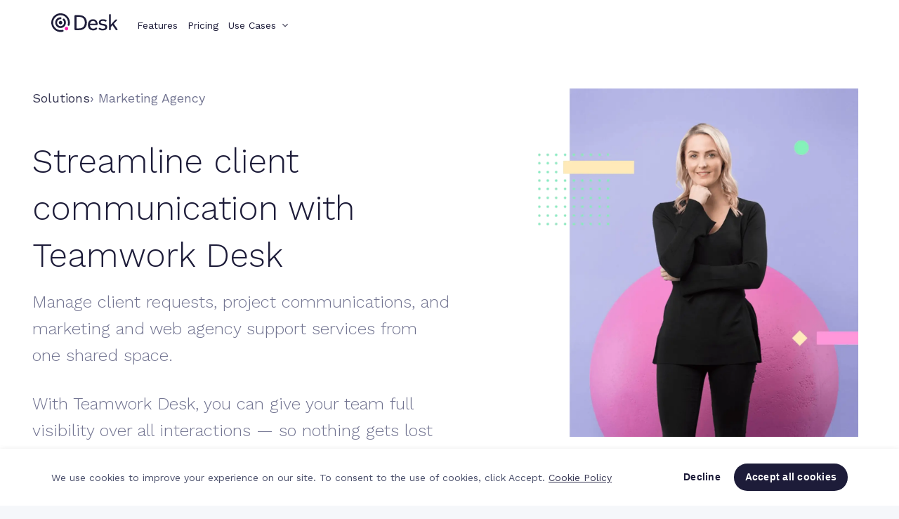

--- FILE ---
content_type: text/html
request_url: https://www.teamwork.com/solutions/marketing-agency-desk/
body_size: 50334
content:
<!DOCTYPE html><html  lang="en"><head><meta charset="utf-8">
<meta name="viewport" content="width=device-width, initial-scale=1, interactive-widget=resizes-content">
<title>Help desk software for marketing agencies</title>
<link rel="preconnect" href="//a.storyblok.com">
<link rel="preconnect" href="https://dev.visualwebsiteoptimizer.com">
<link rel="preconnect" href="https://cdn-website.teamwork.com">
<script id="vwoCode">
  let vwoInterval, vwoTimeout
  const vwoLoadingTolerance = 3000

  const vwoCleanup = () => {
    const style = document.createElement('style')
    style.textContent = `
      .a-b-test-section--above-the-fold::before { content: normal !important; }
    `
    document.head.appendChild(style)
    clearInterval(vwoInterval)
    clearTimeout(vwoTimeout)
  }

  const loadVWO = () => {
    window._vwo_code || (function() {
    var account_id=720001,
    version=2.1,
    settings_tolerance=2000,
    hide_element='body',
    hide_element_style = 'opacity:0 !important;filter:alpha(opacity=0) !important;background:none !important;transition:none !important;',
    /* DO NOT EDIT BELOW THIS LINE */
    f=false,w=window,d=document,v=d.querySelector('#vwoCode'),cK='_vwo_'+account_id+'_settings',cc={};try{var c=JSON.parse(localStorage.getItem('_vwo_'+account_id+'_config'));cc=c&&typeof c==='object'?c:{}}catch(e){}var stT=cc.stT==='session'?w.sessionStorage:w.localStorage;code={nonce:v&&v.nonce,use_existing_jquery:function(){return typeof use_existing_jquery!=='undefined'?use_existing_jquery:undefined},library_tolerance:function(){return typeof library_tolerance!=='undefined'?library_tolerance:undefined},settings_tolerance:function(){return cc.sT||settings_tolerance},hide_element_style:function(){return'{'+(cc.hES||hide_element_style)+'}'},hide_element:function(){if(performance.getEntriesByName('first-contentful-paint')[0]){return''}return typeof cc.hE==='string'?cc.hE:hide_element},getVersion:function(){return version},finish:function(e){if(!f){f=true;var t=d.getElementById('_vis_opt_path_hides');if(t)t.parentNode.removeChild(t);if(e)(new Image).src='https://dev.visualwebsiteoptimizer.com/ee.gif?a='+account_id+e}},finished:function(){return f},addScript:function(e){var t=d.createElement('script');t.type='text/javascript';if(e.src){t.src=e.src}else{t.text=e.text}v&&t.setAttribute('nonce',v.nonce);d.getElementsByTagName('head')[0].appendChild(t)},load:function(e,t){var n=this.getSettings(),i=d.createElement('script'),r=this;t=t||{};if(n){i.textContent=n;d.getElementsByTagName('head')[0].appendChild(i);if(!w.VWO||VWO.caE){stT.removeItem(cK);r.load(e)}}else{var o=new XMLHttpRequest;o.open('GET',e,true);o.withCredentials=!t.dSC;o.responseType=t.responseType||'text';o.onload=function(){if(t.onloadCb){return t.onloadCb(o,e)}if(o.status===200||o.status===304){_vwo_code.addScript({text:o.responseText})}else{_vwo_code.finish('&e=loading_failure:'+e)}};o.onerror=function(){if(t.onerrorCb){return t.onerrorCb(e)}_vwo_code.finish('&e=loading_failure:'+e)};o.send()}},getSettings:function(){try{var e=stT.getItem(cK);if(!e){return}e=JSON.parse(e);if(Date.now()>e.e){stT.removeItem(cK);return}return e.s}catch(e){return}},init:function(){if(d.URL.indexOf('__vwo_disable__')>-1)return;var e=this.settings_tolerance();w._vwo_settings_timer=setTimeout(function(){_vwo_code.finish();stT.removeItem(cK)},e);var t;if(this.hide_element()!=='body'){t=d.createElement('style');var n=this.hide_element(),i=n?n+this.hide_element_style():'',r=d.getElementsByTagName('head')[0];t.setAttribute('id','_vis_opt_path_hides');v&&t.setAttribute('nonce',v.nonce);t.setAttribute('type','text/css');if(t.styleSheet)t.styleSheet.cssText=i;else t.appendChild(d.createTextNode(i));r.appendChild(t)}else{t=d.getElementsByTagName('head')[0];var i=d.createElement('div');i.style.cssText='z-index: 2147483647 !important;position: fixed !important;left: 0 !important;top: 0 !important;width: 100% !important;height: 100% !important;background: white !important;';i.setAttribute('id','_vis_opt_path_hides');i.classList.add('_vis_hide_layer');t.parentNode.insertBefore(i,t.nextSibling)}var o=window._vis_opt_url||d.URL,s='https://dev.visualwebsiteoptimizer.com/j.php?a='+account_id+'&u='+encodeURIComponent(o)+'&vn='+version;if(w.location.search.indexOf('_vwo_xhr')!==-1){this.addScript({src:s})}else{this.load(s+'&x=true')}}};w._vwo_code=code;code.init();})();

    const vwoOnVariationApplied = (data) => {
      if (!data) return

      const { 1: campaignId, 2: variationId } = data
      const style = document.createElement('style')
      style.id = `a-b-test-${campaignId}`
      style.textContent = `
        .a-b-test-section.a-b-test-section--${campaignId}::before { content: normal !important; }
        .a-b-test-case.a-b-test-case--${campaignId}-${variationId} { display: block !important; }
        .a-b-test-section--${campaignId} .a-b-test-case--control:not(.a-b-test-case--${campaignId}-${variationId}) { display: none !important; }
      `
      document.head.appendChild(style)

      const activeABTests = window.sessionStorage.getItem('active-ab-tests')

      let activeABTestsParsed
      try {
        activeABTestsParsed = JSON.parse(activeABTests)
      } catch {
        activeABTestsParsed = {}
      }

      window.sessionStorage.setItem(
        'active-ab-tests',
        JSON.stringify({ ...activeABTestsParsed, [campaignId]: variationId })
      )
    }

    window.VWO = window.VWO || []
    window.VWO.push(['onVariationApplied', vwoOnVariationApplied])

    const vwoOnFinished = () => {
      if (!window?._vwo_code?.finished()) return
      vwoCleanup()
    }

    vwoInterval = setInterval(vwoOnFinished, 100)
    vwoTimeout = setTimeout(vwoCleanup, vwoLoadingTolerance)
  }

  const isMobile = navigator.userAgent.match(/(iPad)|(iPhone)|(iPod)|(android)|(webOS)/i)
  isMobile ? vwoCleanup() : loadVWO()
</script>
<script>
            
            
  const isUserClasses = document.cookie.match(/tw-is-user=1/)
  if (isUserClasses) {
    document.documentElement.classList.add('getting-user-info')
    document.documentElement.classList.add('logged-in')
    setTimeout(() => {
      document.documentElement.classList.remove('getting-user-info')
    }, 10000)
  }

            
  let dismissedCookieBanner = document.cookie.match(/TW_website_cookiesConsent/)
  if (dismissedCookieBanner) {
    document.documentElement.classList.add('dismissed-cookie-banner')
  }

            
  let hiddenPathMatch = window.location.pathname.match('^/(.+)')
  let dismissedAnnouncement = document.cookie.match(/dismissed-announcement=gpt-connector-launch/)
  if (dismissedAnnouncement || hiddenPathMatch) {
    document.documentElement.classList.add('dismissed-announcement-bar')
  }

            
  const getFirstVisibleElement = (anchor) => {
    try {
      const elements = document.querySelectorAll(`[id="${anchor.slice(1)}"]`)
      return [...elements].find(el => el.checkVisibility?.())
    } catch {
      return null
    }
  }

  // Scroll to anchor on page load
  const scrollToAnchor = () => {
    const element = getFirstVisibleElement(document.location.hash)
    if (!element) return

    element.scrollIntoView()
  }
  document.location.hash && setTimeout(scrollToAnchor, 100)

  // Scroll to anchor on click
  document.addEventListener('click', (event) => {
    const href = event.target.getAttribute('href')
    if (!href?.startsWith('#')) return

    const element = getFirstVisibleElement(href)
    if (!element) return

    event.preventDefault()
    element.scrollIntoView({ behavior: 'smooth' })
    history.replaceState(null, "", href);
  })

            
  if (document.cookie.match(/tw-is-user=1/)) {
    const userInfo = JSON.parse(localStorage.getItem('userInfo'))
    if (userInfo?.sites?.length) {
      const domain = userInfo.sites[0].domain.replace(/(.staging)?.teamwork.com/g, '')
      document.documentElement.style.setProperty('--user-domain', '"' + domain + '"')
      document.documentElement.style.setProperty('--user-avatar', 'url("' + userInfo.avatarUrl + '")')
      document.documentElement.classList.remove('logged-in--first-load')
    } else {
      document.documentElement.classList.add('logged-in--first-load')
    }
  }

            window.hsConversationsSettings = { loadImmediately: false }
            
  // Disable nav transitions on page load
  document.documentElement.classList.add('nav-disable-transition')
  setTimeout(() => {
    document.documentElement.classList.remove('nav-disable-transition')
  }, 100)

  // Add sticky nav scroll class
  let nav = undefined
  let ticking = false

  // Setup mutation observer to wait for nav to be available
  const mo = new MutationObserver((mutations, observer) => {
    for (const mutation of mutations) {
      if (mutation.type === 'childList') {
        setupNav()
        if (nav) observer.disconnect()
      }
    }
  })
  mo.observe(document.documentElement, { childList: true, subtree: true })
  // Also setup on DOMContentLoaded in case nav is already available
  window.addEventListener('DOMContentLoaded', () => {
    setupNav()
    mo.disconnect()
  })

  const onScroll = () => {
    if (!nav) return
    const navFromTop = Math.floor(nav?.getBoundingClientRect().top) || 0
    const scrolled = window.scrollY > 0 && navFromTop <= 0
    document.documentElement.classList.toggle('scrolled-down', scrolled)
    ticking = false
  }

  const setupNav = () => {
    if (nav) return
    nav = document.querySelector('.tw-nav:not(.tw-nav--not-fixed)')

    // Avoid setting event listener if no sticky nav found
    if (!nav) return
    window.addEventListener('scroll', () => {
      if (!ticking) {
        window.requestAnimationFrame(onScroll)
        ticking = true
      }
    }, { passive: true })
  }

          </script>
<link rel="stylesheet" href="/css/legacy.css">
<style>.tw-footer[data-v-5e8d5f15]{background-color:var(--tw-neutral-warm-100);letter-spacing:1px}.tw-footer__navigation[data-v-5e8d5f15]{border-bottom:1px solid var(--tw-neutral-warm-300);display:flex;justify-content:space-between;padding-top:90px}@media(max-width:995px){.tw-footer__navigation[data-v-5e8d5f15]{flex-wrap:wrap}}@media(max-width:991px){.tw-footer__navigation[data-v-5e8d5f15]{padding-bottom:25px;padding-top:40px}}.tw-footer__icon[data-v-5e8d5f15]{margin-bottom:40px;padding-bottom:10px;position:relative}@media(max-width:1280px){.tw-footer__icon[data-v-5e8d5f15]{display:none}}.tw-footer__list[data-v-5e8d5f15]{margin-bottom:40px;padding-bottom:10px;position:relative}.tw-footer__list input[data-v-5e8d5f15]{opacity:0;position:absolute;z-index:-1}@media(max-width:991px){.tw-footer__list[data-v-5e8d5f15]{cursor:pointer;margin-bottom:0;max-height:43px;padding-bottom:0;transition:max-height .3s ease-in-out;width:100%}.tw-footer__list[data-v-5e8d5f15]:not(:last-child){border-bottom:1px solid #e2e2e2}.tw-footer__list[data-v-5e8d5f15]:has(input:checked){max-height:800px;overflow:hidden auto;padding-bottom:10px}.tw-footer__list[data-v-5e8d5f15]:has(input:checked)::-webkit-scrollbar{display:none}.tw-footer__list input:checked~.tw-footer__link[data-v-5e8d5f15]{display:block}.tw-footer__list input:checked~.tw-footer__title[data-v-5e8d5f15]:after{transform:translateY(-50%) rotate(45deg) scale(1.08)}}.tw-footer__title[data-v-5e8d5f15]{color:var(--tw-slate);display:block;font-size:13px;font-weight:700;margin-bottom:23px;position:relative;text-transform:uppercase}@media(max-width:991px){.tw-footer__title[data-v-5e8d5f15]{color:var(--tw-slate);font-size:14px;font-weight:400;margin-bottom:0;padding:10px 0;text-transform:none;-webkit-user-select:none;-moz-user-select:none;user-select:none}.tw-footer__title[data-v-5e8d5f15]:after{content:"+";font-size:18px;pointer-events:none;position:absolute;right:8px;top:50%;transform:translateY(-50%);transition:transform .3s ease}}.tw-footer__link[data-v-5e8d5f15]{color:var(--tw-slate);display:block;font-size:14px;font-weight:350;padding:5.6px 0;text-decoration:underline;text-decoration-color:transparent;text-underline-offset:8px;transition:.4s}@media(max-width:1100px){.tw-footer__link[data-v-5e8d5f15]{font-size:13px}}@media(max-width:995px){.tw-footer__link[data-v-5e8d5f15]{font-size:12px;letter-spacing:.2px}}@media(max-width:991px){.tw-footer__link[data-v-5e8d5f15]{display:none;font-size:14px;padding-left:15px}}.tw-footer__link.nuxt-link-exact-active[data-v-5e8d5f15]{font-weight:550}.tw-footer__link[data-v-5e8d5f15]:hover{text-decoration-color:var(--tw-slate)}.tw-footer__bar[data-v-5e8d5f15]{align-items:center;display:flex;justify-content:space-between;padding-bottom:38px;padding-top:38px}@media(max-width:991px){.tw-footer__bar[data-v-5e8d5f15]{flex-direction:column;gap:18px;min-height:200px}}.tw-footer__bar-text[data-v-5e8d5f15]{align-items:flex-start;display:flex;flex-direction:column;gap:10px}@media(max-width:991px){.tw-footer__bar-text[data-v-5e8d5f15]{align-items:inherit}}.tw-footer__bar-text-links[data-v-5e8d5f15]{align-items:inherit;display:flex;gap:40px}@media(max-width:991px){.tw-footer__bar-text-links[data-v-5e8d5f15]{flex-direction:inherit;gap:inherit}}.tw-footer__copyright[data-v-5e8d5f15]{font-weight:400;margin:0}.tw-footer__legal[data-v-5e8d5f15]{color:var(--tw-slate);text-decoration:underline;text-decoration-color:transparent;text-underline-offset:8px;transition:.4s}.tw-footer__legal[data-v-5e8d5f15]:hover{text-decoration-color:var(--tw-slate)}.tw-footer__social[data-v-5e8d5f15]{display:flex;justify-content:space-between;min-width:230px}@media(max-width:1000px){.tw-footer__social[data-v-5e8d5f15]{min-width:200px}}.tw-footer__social a img[data-v-5e8d5f15]{transition:opacity .2s ease-in-out}@media(max-width:1000px){.tw-footer__social a img[data-v-5e8d5f15]{height:20px;width:auto}}.tw-footer__social a:hover img[data-v-5e8d5f15]{opacity:.7}.tw-footer__apps a[data-v-5e8d5f15]{display:inline-block}.tw-footer__apps a[data-v-5e8d5f15]:hover img{opacity:.7}.tw-footer__apps a[data-v-5e8d5f15] img{height:40px;transition:opacity .2s;width:auto}@media(max-width:1000px){.tw-footer__apps a[data-v-5e8d5f15] img{height:35px}}.tw-footer__apps a[data-v-5e8d5f15]:not(:first-child){margin-left:20px}.tw-footer--dark[data-v-5e8d5f15]{background-color:var(--tw-slate-100);color:#fcfcfc}.tw-footer--dark .tw-footer__navigation[data-v-5e8d5f15]{border-bottom:1px solid var(--tw-slate-40)}@media(max-width:991px){.tw-footer--dark .tw-footer__list[data-v-5e8d5f15]:not(:last-child){border-bottom:1px solid var(--tw-slate-40)}}.tw-footer--dark .tw-footer__bar-text a[data-v-5e8d5f15],.tw-footer--dark .tw-footer__link[data-v-5e8d5f15],.tw-footer--dark .tw-footer__title[data-v-5e8d5f15]{color:#fcfcfc}.tw-footer--dark .tw-footer__bar-text a[data-v-5e8d5f15]:hover,.tw-footer--dark .tw-footer__link[data-v-5e8d5f15]:hover{text-decoration-color:#fcfcfc}</style>
<style>.tw-container[data-v-ed0a1644]{margin-left:auto;margin-right:auto;max-width:var(--container,none);padding-left:15px;padding-right:15px;width:100%}</style>
<style>.tw-picture:not(.tw-picture--intrinsic-size) img{height:auto;width:100%;-webkit-user-drag:inherit}</style>
<style>a[data-v-727b1946]{text-decoration:none}</style>
<style>@charset "UTF-8";.tw-paragraph,.tw-paragraph *{font-weight:400;letter-spacing:.75px;line-height:145%}.tw-paragraph--x-small,.tw-paragraph--x-small *{font-size:14px;font-weight:500;letter-spacing:.25px}.tw-paragraph--small,.tw-paragraph--small *{font-size:16px;font-weight:500}@media(max-width:991px){.tw-paragraph--small,.tw-paragraph--small *{font-size:14px}}.tw-paragraph--medium,.tw-paragraph--medium *{font-size:18.01px}@media(max-width:991px){.tw-paragraph--medium,.tw-paragraph--medium *{font-size:14px}}.tw-paragraph--large,.tw-paragraph--large *{font-size:20px}@media(max-width:991px){.tw-paragraph--large,.tw-paragraph--large *{font-size:16px}}.tw-paragraph--huge,.tw-paragraph--huge *{font-size:22px}@media(max-width:991px){.tw-paragraph--huge,.tw-paragraph--huge *{font-size:18px}}.tw-paragraph b,.tw-paragraph b *,.tw-paragraph strong,.tw-paragraph strong *,.tw-paragraph--bold,.tw-paragraph--bold *{font-weight:700}.tw-paragraph em,.tw-paragraph em *,.tw-paragraph i,.tw-paragraph i *{font-style:italic}.tw-paragraph--inline{display:inline-block}.tw-paragraph a,.tw-paragraph a.tw-link{text-decoration:underline;text-underline-offset:3px}.tw-paragraph ul{list-style-type:disc;margin:13px 0 0 24px}.tw-paragraph li{margin-bottom:15px;padding-left:16px}.tw-paragraph li::marker{content:"●";font-size:16px;margin-right:8px}</style>
<style>.d-none{display:none!important}.d-inline{display:inline!important}.d-inline-block{display:inline-block!important}.d-block{display:block!important}.d-table{display:table!important}.d-table-row{display:table-row!important}.d-table-cell{display:table-cell!important}.d-flex{display:flex!important}.d-inline-flex{display:inline-flex!important}@media(min-width:576px){.d-sm-none{display:none!important}.d-sm-inline{display:inline!important}.d-sm-inline-block{display:inline-block!important}.d-sm-block{display:block!important}.d-sm-table{display:table!important}.d-sm-table-row{display:table-row!important}.d-sm-table-cell{display:table-cell!important}.d-sm-flex{display:flex!important}.d-sm-inline-flex{display:inline-flex!important}}@media(min-width:768px){.d-md-none{display:none!important}.d-md-inline{display:inline!important}.d-md-inline-block{display:inline-block!important}.d-md-block{display:block!important}.d-md-table{display:table!important}.d-md-table-row{display:table-row!important}.d-md-table-cell{display:table-cell!important}.d-md-flex{display:flex!important}.d-md-inline-flex{display:inline-flex!important}}@media(min-width:992px){.d-lg-none{display:none!important}.d-lg-inline{display:inline!important}.d-lg-inline-block{display:inline-block!important}.d-lg-block{display:block!important}.d-lg-table{display:table!important}.d-lg-table-row{display:table-row!important}.d-lg-table-cell{display:table-cell!important}.d-lg-flex{display:flex!important}.d-lg-inline-flex{display:inline-flex!important}}@media(min-width:1200px){.d-xl-none{display:none!important}.d-xl-inline{display:inline!important}.d-xl-inline-block{display:inline-block!important}.d-xl-block{display:block!important}.d-xl-table{display:table!important}.d-xl-table-row{display:table-row!important}.d-xl-table-cell{display:table-cell!important}.d-xl-flex{display:flex!important}.d-xl-inline-flex{display:inline-flex!important}}@media print{.d-print-none{display:none!important}.d-print-inline{display:inline!important}.d-print-inline-block{display:inline-block!important}.d-print-block{display:block!important}.d-print-table{display:table!important}.d-print-table-row{display:table-row!important}.d-print-table-cell{display:table-cell!important}.d-print-flex{display:flex!important}.d-print-inline-flex{display:inline-flex!important}}.flex-row{flex-direction:row!important}.flex-column{flex-direction:column!important}.flex-row-reverse{flex-direction:row-reverse!important}.flex-column-reverse{flex-direction:column-reverse!important}.flex-wrap{flex-wrap:wrap!important}.flex-nowrap{flex-wrap:nowrap!important}.flex-wrap-reverse{flex-wrap:wrap-reverse!important}.flex-fill{flex:1 1 auto!important}.flex-grow-0{flex-grow:0!important}.flex-grow-1{flex-grow:1!important}.flex-shrink-0{flex-shrink:0!important}.flex-shrink-1{flex-shrink:1!important}.justify-content-start{justify-content:flex-start!important}.justify-content-end{justify-content:flex-end!important}.justify-content-center{justify-content:center!important}.justify-content-between{justify-content:space-between!important}.justify-content-around{justify-content:space-around!important}.align-items-start{align-items:flex-start!important}.align-items-end{align-items:flex-end!important}.align-items-center{align-items:center!important}.align-items-baseline{align-items:baseline!important}.align-items-stretch{align-items:stretch!important}.align-content-start{align-content:flex-start!important}.align-content-end{align-content:flex-end!important}.align-content-center{align-content:center!important}.align-content-between{align-content:space-between!important}.align-content-around{align-content:space-around!important}.align-content-stretch{align-content:stretch!important}.align-self-auto{align-self:auto!important}.align-self-start{align-self:flex-start!important}.align-self-end{align-self:flex-end!important}.align-self-center{align-self:center!important}.align-self-baseline{align-self:baseline!important}.align-self-stretch{align-self:stretch!important}@media(min-width:576px){.flex-sm-row{flex-direction:row!important}.flex-sm-column{flex-direction:column!important}.flex-sm-row-reverse{flex-direction:row-reverse!important}.flex-sm-column-reverse{flex-direction:column-reverse!important}.flex-sm-wrap{flex-wrap:wrap!important}.flex-sm-nowrap{flex-wrap:nowrap!important}.flex-sm-wrap-reverse{flex-wrap:wrap-reverse!important}.flex-sm-fill{flex:1 1 auto!important}.flex-sm-grow-0{flex-grow:0!important}.flex-sm-grow-1{flex-grow:1!important}.flex-sm-shrink-0{flex-shrink:0!important}.flex-sm-shrink-1{flex-shrink:1!important}.justify-content-sm-start{justify-content:flex-start!important}.justify-content-sm-end{justify-content:flex-end!important}.justify-content-sm-center{justify-content:center!important}.justify-content-sm-between{justify-content:space-between!important}.justify-content-sm-around{justify-content:space-around!important}.align-items-sm-start{align-items:flex-start!important}.align-items-sm-end{align-items:flex-end!important}.align-items-sm-center{align-items:center!important}.align-items-sm-baseline{align-items:baseline!important}.align-items-sm-stretch{align-items:stretch!important}.align-content-sm-start{align-content:flex-start!important}.align-content-sm-end{align-content:flex-end!important}.align-content-sm-center{align-content:center!important}.align-content-sm-between{align-content:space-between!important}.align-content-sm-around{align-content:space-around!important}.align-content-sm-stretch{align-content:stretch!important}.align-self-sm-auto{align-self:auto!important}.align-self-sm-start{align-self:flex-start!important}.align-self-sm-end{align-self:flex-end!important}.align-self-sm-center{align-self:center!important}.align-self-sm-baseline{align-self:baseline!important}.align-self-sm-stretch{align-self:stretch!important}}@media(min-width:768px){.flex-md-row{flex-direction:row!important}.flex-md-column{flex-direction:column!important}.flex-md-row-reverse{flex-direction:row-reverse!important}.flex-md-column-reverse{flex-direction:column-reverse!important}.flex-md-wrap{flex-wrap:wrap!important}.flex-md-nowrap{flex-wrap:nowrap!important}.flex-md-wrap-reverse{flex-wrap:wrap-reverse!important}.flex-md-fill{flex:1 1 auto!important}.flex-md-grow-0{flex-grow:0!important}.flex-md-grow-1{flex-grow:1!important}.flex-md-shrink-0{flex-shrink:0!important}.flex-md-shrink-1{flex-shrink:1!important}.justify-content-md-start{justify-content:flex-start!important}.justify-content-md-end{justify-content:flex-end!important}.justify-content-md-center{justify-content:center!important}.justify-content-md-between{justify-content:space-between!important}.justify-content-md-around{justify-content:space-around!important}.align-items-md-start{align-items:flex-start!important}.align-items-md-end{align-items:flex-end!important}.align-items-md-center{align-items:center!important}.align-items-md-baseline{align-items:baseline!important}.align-items-md-stretch{align-items:stretch!important}.align-content-md-start{align-content:flex-start!important}.align-content-md-end{align-content:flex-end!important}.align-content-md-center{align-content:center!important}.align-content-md-between{align-content:space-between!important}.align-content-md-around{align-content:space-around!important}.align-content-md-stretch{align-content:stretch!important}.align-self-md-auto{align-self:auto!important}.align-self-md-start{align-self:flex-start!important}.align-self-md-end{align-self:flex-end!important}.align-self-md-center{align-self:center!important}.align-self-md-baseline{align-self:baseline!important}.align-self-md-stretch{align-self:stretch!important}}@media(min-width:992px){.flex-lg-row{flex-direction:row!important}.flex-lg-column{flex-direction:column!important}.flex-lg-row-reverse{flex-direction:row-reverse!important}.flex-lg-column-reverse{flex-direction:column-reverse!important}.flex-lg-wrap{flex-wrap:wrap!important}.flex-lg-nowrap{flex-wrap:nowrap!important}.flex-lg-wrap-reverse{flex-wrap:wrap-reverse!important}.flex-lg-fill{flex:1 1 auto!important}.flex-lg-grow-0{flex-grow:0!important}.flex-lg-grow-1{flex-grow:1!important}.flex-lg-shrink-0{flex-shrink:0!important}.flex-lg-shrink-1{flex-shrink:1!important}.justify-content-lg-start{justify-content:flex-start!important}.justify-content-lg-end{justify-content:flex-end!important}.justify-content-lg-center{justify-content:center!important}.justify-content-lg-between{justify-content:space-between!important}.justify-content-lg-around{justify-content:space-around!important}.align-items-lg-start{align-items:flex-start!important}.align-items-lg-end{align-items:flex-end!important}.align-items-lg-center{align-items:center!important}.align-items-lg-baseline{align-items:baseline!important}.align-items-lg-stretch{align-items:stretch!important}.align-content-lg-start{align-content:flex-start!important}.align-content-lg-end{align-content:flex-end!important}.align-content-lg-center{align-content:center!important}.align-content-lg-between{align-content:space-between!important}.align-content-lg-around{align-content:space-around!important}.align-content-lg-stretch{align-content:stretch!important}.align-self-lg-auto{align-self:auto!important}.align-self-lg-start{align-self:flex-start!important}.align-self-lg-end{align-self:flex-end!important}.align-self-lg-center{align-self:center!important}.align-self-lg-baseline{align-self:baseline!important}.align-self-lg-stretch{align-self:stretch!important}}@media(min-width:1200px){.flex-xl-row{flex-direction:row!important}.flex-xl-column{flex-direction:column!important}.flex-xl-row-reverse{flex-direction:row-reverse!important}.flex-xl-column-reverse{flex-direction:column-reverse!important}.flex-xl-wrap{flex-wrap:wrap!important}.flex-xl-nowrap{flex-wrap:nowrap!important}.flex-xl-wrap-reverse{flex-wrap:wrap-reverse!important}.flex-xl-fill{flex:1 1 auto!important}.flex-xl-grow-0{flex-grow:0!important}.flex-xl-grow-1{flex-grow:1!important}.flex-xl-shrink-0{flex-shrink:0!important}.flex-xl-shrink-1{flex-shrink:1!important}.justify-content-xl-start{justify-content:flex-start!important}.justify-content-xl-end{justify-content:flex-end!important}.justify-content-xl-center{justify-content:center!important}.justify-content-xl-between{justify-content:space-between!important}.justify-content-xl-around{justify-content:space-around!important}.align-items-xl-start{align-items:flex-start!important}.align-items-xl-end{align-items:flex-end!important}.align-items-xl-center{align-items:center!important}.align-items-xl-baseline{align-items:baseline!important}.align-items-xl-stretch{align-items:stretch!important}.align-content-xl-start{align-content:flex-start!important}.align-content-xl-end{align-content:flex-end!important}.align-content-xl-center{align-content:center!important}.align-content-xl-between{align-content:space-between!important}.align-content-xl-around{align-content:space-around!important}.align-content-xl-stretch{align-content:stretch!important}.align-self-xl-auto{align-self:auto!important}.align-self-xl-start{align-self:flex-start!important}.align-self-xl-end{align-self:flex-end!important}.align-self-xl-center{align-self:center!important}.align-self-xl-baseline{align-self:baseline!important}.align-self-xl-stretch{align-self:stretch!important}}.m-0{margin:0!important}.mt-0,.my-0{margin-top:0!important}.mr-0,.mx-0{margin-right:0!important}.mb-0,.my-0{margin-bottom:0!important}.ml-0,.mx-0{margin-left:0!important}.m-1{margin:.5rem!important}.mt-1,.my-1{margin-top:.5rem!important}.mr-1,.mx-1{margin-right:.5rem!important}.mb-1,.my-1{margin-bottom:.5rem!important}.ml-1,.mx-1{margin-left:.5rem!important}.m-2{margin:1.5rem!important}.mt-2,.my-2{margin-top:1.5rem!important}.mr-2,.mx-2{margin-right:1.5rem!important}.mb-2,.my-2{margin-bottom:1.5rem!important}.ml-2,.mx-2{margin-left:1.5rem!important}.m-3{margin:3rem!important}.mt-3,.my-3{margin-top:3rem!important}.mr-3,.mx-3{margin-right:3rem!important}.mb-3,.my-3{margin-bottom:3rem!important}.ml-3,.mx-3{margin-left:3rem!important}.m-4{margin:4.5rem!important}.mt-4,.my-4{margin-top:4.5rem!important}.mr-4,.mx-4{margin-right:4.5rem!important}.mb-4,.my-4{margin-bottom:4.5rem!important}.ml-4,.mx-4{margin-left:4.5rem!important}.m-5{margin:6rem!important}.mt-5,.my-5{margin-top:6rem!important}.mr-5,.mx-5{margin-right:6rem!important}.mb-5,.my-5{margin-bottom:6rem!important}.ml-5,.mx-5{margin-left:6rem!important}.m-6{margin:7.5rem!important}.mt-6,.my-6{margin-top:7.5rem!important}.mr-6,.mx-6{margin-right:7.5rem!important}.mb-6,.my-6{margin-bottom:7.5rem!important}.ml-6,.mx-6{margin-left:7.5rem!important}.m-7{margin:9rem!important}.mt-7,.my-7{margin-top:9rem!important}.mr-7,.mx-7{margin-right:9rem!important}.mb-7,.my-7{margin-bottom:9rem!important}.ml-7,.mx-7{margin-left:9rem!important}.m-8{margin:10.5rem!important}.mt-8,.my-8{margin-top:10.5rem!important}.mr-8,.mx-8{margin-right:10.5rem!important}.mb-8,.my-8{margin-bottom:10.5rem!important}.ml-8,.mx-8{margin-left:10.5rem!important}.m-9{margin:12rem!important}.mt-9,.my-9{margin-top:12rem!important}.mr-9,.mx-9{margin-right:12rem!important}.mb-9,.my-9{margin-bottom:12rem!important}.ml-9,.mx-9{margin-left:12rem!important}.m-10{margin:13.5rem!important}.mt-10,.my-10{margin-top:13.5rem!important}.mr-10,.mx-10{margin-right:13.5rem!important}.mb-10,.my-10{margin-bottom:13.5rem!important}.ml-10,.mx-10{margin-left:13.5rem!important}.m-11{margin:15rem!important}.mt-11,.my-11{margin-top:15rem!important}.mr-11,.mx-11{margin-right:15rem!important}.mb-11,.my-11{margin-bottom:15rem!important}.ml-11,.mx-11{margin-left:15rem!important}.m-12{margin:16.5rem!important}.mt-12,.my-12{margin-top:16.5rem!important}.mr-12,.mx-12{margin-right:16.5rem!important}.mb-12,.my-12{margin-bottom:16.5rem!important}.ml-12,.mx-12{margin-left:16.5rem!important}.m-13{margin:18rem!important}.mt-13,.my-13{margin-top:18rem!important}.mr-13,.mx-13{margin-right:18rem!important}.mb-13,.my-13{margin-bottom:18rem!important}.ml-13,.mx-13{margin-left:18rem!important}.m-14{margin:19.5rem!important}.mt-14,.my-14{margin-top:19.5rem!important}.mr-14,.mx-14{margin-right:19.5rem!important}.mb-14,.my-14{margin-bottom:19.5rem!important}.ml-14,.mx-14{margin-left:19.5rem!important}.m-15{margin:21rem!important}.mt-15,.my-15{margin-top:21rem!important}.mr-15,.mx-15{margin-right:21rem!important}.mb-15,.my-15{margin-bottom:21rem!important}.ml-15,.mx-15{margin-left:21rem!important}.m-16{margin:22.5rem!important}.mt-16,.my-16{margin-top:22.5rem!important}.mr-16,.mx-16{margin-right:22.5rem!important}.mb-16,.my-16{margin-bottom:22.5rem!important}.ml-16,.mx-16{margin-left:22.5rem!important}.m-17{margin:24rem!important}.mt-17,.my-17{margin-top:24rem!important}.mr-17,.mx-17{margin-right:24rem!important}.mb-17,.my-17{margin-bottom:24rem!important}.ml-17,.mx-17{margin-left:24rem!important}.m-18{margin:25.5rem!important}.mt-18,.my-18{margin-top:25.5rem!important}.mr-18,.mx-18{margin-right:25.5rem!important}.mb-18,.my-18{margin-bottom:25.5rem!important}.ml-18,.mx-18{margin-left:25.5rem!important}.m-19{margin:27rem!important}.mt-19,.my-19{margin-top:27rem!important}.mr-19,.mx-19{margin-right:27rem!important}.mb-19,.my-19{margin-bottom:27rem!important}.ml-19,.mx-19{margin-left:27rem!important}.m-20{margin:28.5rem!important}.mt-20,.my-20{margin-top:28.5rem!important}.mr-20,.mx-20{margin-right:28.5rem!important}.mb-20,.my-20{margin-bottom:28.5rem!important}.ml-20,.mx-20{margin-left:28.5rem!important}.p-0{padding:0!important}.pt-0,.py-0{padding-top:0!important}.pr-0,.px-0{padding-right:0!important}.pb-0,.py-0{padding-bottom:0!important}.pl-0,.px-0{padding-left:0!important}.p-1{padding:.5rem!important}.pt-1,.py-1{padding-top:.5rem!important}.pr-1,.px-1{padding-right:.5rem!important}.pb-1,.py-1{padding-bottom:.5rem!important}.pl-1,.px-1{padding-left:.5rem!important}.p-2{padding:1.5rem!important}.pt-2,.py-2{padding-top:1.5rem!important}.pr-2,.px-2{padding-right:1.5rem!important}.pb-2,.py-2{padding-bottom:1.5rem!important}.pl-2,.px-2{padding-left:1.5rem!important}.p-3{padding:3rem!important}.pt-3,.py-3{padding-top:3rem!important}.pr-3,.px-3{padding-right:3rem!important}.pb-3,.py-3{padding-bottom:3rem!important}.pl-3,.px-3{padding-left:3rem!important}.p-4{padding:4.5rem!important}.pt-4,.py-4{padding-top:4.5rem!important}.pr-4,.px-4{padding-right:4.5rem!important}.pb-4,.py-4{padding-bottom:4.5rem!important}.pl-4,.px-4{padding-left:4.5rem!important}.p-5{padding:6rem!important}.pt-5,.py-5{padding-top:6rem!important}.pr-5,.px-5{padding-right:6rem!important}.pb-5,.py-5{padding-bottom:6rem!important}.pl-5,.px-5{padding-left:6rem!important}.p-6{padding:7.5rem!important}.pt-6,.py-6{padding-top:7.5rem!important}.pr-6,.px-6{padding-right:7.5rem!important}.pb-6,.py-6{padding-bottom:7.5rem!important}.pl-6,.px-6{padding-left:7.5rem!important}.p-7{padding:9rem!important}.pt-7,.py-7{padding-top:9rem!important}.pr-7,.px-7{padding-right:9rem!important}.pb-7,.py-7{padding-bottom:9rem!important}.pl-7,.px-7{padding-left:9rem!important}.p-8{padding:10.5rem!important}.pt-8,.py-8{padding-top:10.5rem!important}.pr-8,.px-8{padding-right:10.5rem!important}.pb-8,.py-8{padding-bottom:10.5rem!important}.pl-8,.px-8{padding-left:10.5rem!important}.p-9{padding:12rem!important}.pt-9,.py-9{padding-top:12rem!important}.pr-9,.px-9{padding-right:12rem!important}.pb-9,.py-9{padding-bottom:12rem!important}.pl-9,.px-9{padding-left:12rem!important}.p-10{padding:13.5rem!important}.pt-10,.py-10{padding-top:13.5rem!important}.pr-10,.px-10{padding-right:13.5rem!important}.pb-10,.py-10{padding-bottom:13.5rem!important}.pl-10,.px-10{padding-left:13.5rem!important}.p-11{padding:15rem!important}.pt-11,.py-11{padding-top:15rem!important}.pr-11,.px-11{padding-right:15rem!important}.pb-11,.py-11{padding-bottom:15rem!important}.pl-11,.px-11{padding-left:15rem!important}.p-12{padding:16.5rem!important}.pt-12,.py-12{padding-top:16.5rem!important}.pr-12,.px-12{padding-right:16.5rem!important}.pb-12,.py-12{padding-bottom:16.5rem!important}.pl-12,.px-12{padding-left:16.5rem!important}.p-13{padding:18rem!important}.pt-13,.py-13{padding-top:18rem!important}.pr-13,.px-13{padding-right:18rem!important}.pb-13,.py-13{padding-bottom:18rem!important}.pl-13,.px-13{padding-left:18rem!important}.p-14{padding:19.5rem!important}.pt-14,.py-14{padding-top:19.5rem!important}.pr-14,.px-14{padding-right:19.5rem!important}.pb-14,.py-14{padding-bottom:19.5rem!important}.pl-14,.px-14{padding-left:19.5rem!important}.p-15{padding:21rem!important}.pt-15,.py-15{padding-top:21rem!important}.pr-15,.px-15{padding-right:21rem!important}.pb-15,.py-15{padding-bottom:21rem!important}.pl-15,.px-15{padding-left:21rem!important}.p-16{padding:22.5rem!important}.pt-16,.py-16{padding-top:22.5rem!important}.pr-16,.px-16{padding-right:22.5rem!important}.pb-16,.py-16{padding-bottom:22.5rem!important}.pl-16,.px-16{padding-left:22.5rem!important}.p-17{padding:24rem!important}.pt-17,.py-17{padding-top:24rem!important}.pr-17,.px-17{padding-right:24rem!important}.pb-17,.py-17{padding-bottom:24rem!important}.pl-17,.px-17{padding-left:24rem!important}.p-18{padding:25.5rem!important}.pt-18,.py-18{padding-top:25.5rem!important}.pr-18,.px-18{padding-right:25.5rem!important}.pb-18,.py-18{padding-bottom:25.5rem!important}.pl-18,.px-18{padding-left:25.5rem!important}.p-19{padding:27rem!important}.pt-19,.py-19{padding-top:27rem!important}.pr-19,.px-19{padding-right:27rem!important}.pb-19,.py-19{padding-bottom:27rem!important}.pl-19,.px-19{padding-left:27rem!important}.p-20{padding:28.5rem!important}.pt-20,.py-20{padding-top:28.5rem!important}.pr-20,.px-20{padding-right:28.5rem!important}.pb-20,.py-20{padding-bottom:28.5rem!important}.pl-20,.px-20{padding-left:28.5rem!important}.m-auto{margin:auto!important}.mt-auto,.my-auto{margin-top:auto!important}.mr-auto,.mx-auto{margin-right:auto!important}.mb-auto,.my-auto{margin-bottom:auto!important}.ml-auto,.mx-auto{margin-left:auto!important}@media(min-width:576px){.m-sm-0{margin:0!important}.mt-sm-0,.my-sm-0{margin-top:0!important}.mr-sm-0,.mx-sm-0{margin-right:0!important}.mb-sm-0,.my-sm-0{margin-bottom:0!important}.ml-sm-0,.mx-sm-0{margin-left:0!important}.m-sm-1{margin:.5rem!important}.mt-sm-1,.my-sm-1{margin-top:.5rem!important}.mr-sm-1,.mx-sm-1{margin-right:.5rem!important}.mb-sm-1,.my-sm-1{margin-bottom:.5rem!important}.ml-sm-1,.mx-sm-1{margin-left:.5rem!important}.m-sm-2{margin:1.5rem!important}.mt-sm-2,.my-sm-2{margin-top:1.5rem!important}.mr-sm-2,.mx-sm-2{margin-right:1.5rem!important}.mb-sm-2,.my-sm-2{margin-bottom:1.5rem!important}.ml-sm-2,.mx-sm-2{margin-left:1.5rem!important}.m-sm-3{margin:3rem!important}.mt-sm-3,.my-sm-3{margin-top:3rem!important}.mr-sm-3,.mx-sm-3{margin-right:3rem!important}.mb-sm-3,.my-sm-3{margin-bottom:3rem!important}.ml-sm-3,.mx-sm-3{margin-left:3rem!important}.m-sm-4{margin:4.5rem!important}.mt-sm-4,.my-sm-4{margin-top:4.5rem!important}.mr-sm-4,.mx-sm-4{margin-right:4.5rem!important}.mb-sm-4,.my-sm-4{margin-bottom:4.5rem!important}.ml-sm-4,.mx-sm-4{margin-left:4.5rem!important}.m-sm-5{margin:6rem!important}.mt-sm-5,.my-sm-5{margin-top:6rem!important}.mr-sm-5,.mx-sm-5{margin-right:6rem!important}.mb-sm-5,.my-sm-5{margin-bottom:6rem!important}.ml-sm-5,.mx-sm-5{margin-left:6rem!important}.m-sm-6{margin:7.5rem!important}.mt-sm-6,.my-sm-6{margin-top:7.5rem!important}.mr-sm-6,.mx-sm-6{margin-right:7.5rem!important}.mb-sm-6,.my-sm-6{margin-bottom:7.5rem!important}.ml-sm-6,.mx-sm-6{margin-left:7.5rem!important}.m-sm-7{margin:9rem!important}.mt-sm-7,.my-sm-7{margin-top:9rem!important}.mr-sm-7,.mx-sm-7{margin-right:9rem!important}.mb-sm-7,.my-sm-7{margin-bottom:9rem!important}.ml-sm-7,.mx-sm-7{margin-left:9rem!important}.m-sm-8{margin:10.5rem!important}.mt-sm-8,.my-sm-8{margin-top:10.5rem!important}.mr-sm-8,.mx-sm-8{margin-right:10.5rem!important}.mb-sm-8,.my-sm-8{margin-bottom:10.5rem!important}.ml-sm-8,.mx-sm-8{margin-left:10.5rem!important}.m-sm-9{margin:12rem!important}.mt-sm-9,.my-sm-9{margin-top:12rem!important}.mr-sm-9,.mx-sm-9{margin-right:12rem!important}.mb-sm-9,.my-sm-9{margin-bottom:12rem!important}.ml-sm-9,.mx-sm-9{margin-left:12rem!important}.m-sm-10{margin:13.5rem!important}.mt-sm-10,.my-sm-10{margin-top:13.5rem!important}.mr-sm-10,.mx-sm-10{margin-right:13.5rem!important}.mb-sm-10,.my-sm-10{margin-bottom:13.5rem!important}.ml-sm-10,.mx-sm-10{margin-left:13.5rem!important}.m-sm-11{margin:15rem!important}.mt-sm-11,.my-sm-11{margin-top:15rem!important}.mr-sm-11,.mx-sm-11{margin-right:15rem!important}.mb-sm-11,.my-sm-11{margin-bottom:15rem!important}.ml-sm-11,.mx-sm-11{margin-left:15rem!important}.m-sm-12{margin:16.5rem!important}.mt-sm-12,.my-sm-12{margin-top:16.5rem!important}.mr-sm-12,.mx-sm-12{margin-right:16.5rem!important}.mb-sm-12,.my-sm-12{margin-bottom:16.5rem!important}.ml-sm-12,.mx-sm-12{margin-left:16.5rem!important}.m-sm-13{margin:18rem!important}.mt-sm-13,.my-sm-13{margin-top:18rem!important}.mr-sm-13,.mx-sm-13{margin-right:18rem!important}.mb-sm-13,.my-sm-13{margin-bottom:18rem!important}.ml-sm-13,.mx-sm-13{margin-left:18rem!important}.m-sm-14{margin:19.5rem!important}.mt-sm-14,.my-sm-14{margin-top:19.5rem!important}.mr-sm-14,.mx-sm-14{margin-right:19.5rem!important}.mb-sm-14,.my-sm-14{margin-bottom:19.5rem!important}.ml-sm-14,.mx-sm-14{margin-left:19.5rem!important}.m-sm-15{margin:21rem!important}.mt-sm-15,.my-sm-15{margin-top:21rem!important}.mr-sm-15,.mx-sm-15{margin-right:21rem!important}.mb-sm-15,.my-sm-15{margin-bottom:21rem!important}.ml-sm-15,.mx-sm-15{margin-left:21rem!important}.m-sm-16{margin:22.5rem!important}.mt-sm-16,.my-sm-16{margin-top:22.5rem!important}.mr-sm-16,.mx-sm-16{margin-right:22.5rem!important}.mb-sm-16,.my-sm-16{margin-bottom:22.5rem!important}.ml-sm-16,.mx-sm-16{margin-left:22.5rem!important}.m-sm-17{margin:24rem!important}.mt-sm-17,.my-sm-17{margin-top:24rem!important}.mr-sm-17,.mx-sm-17{margin-right:24rem!important}.mb-sm-17,.my-sm-17{margin-bottom:24rem!important}.ml-sm-17,.mx-sm-17{margin-left:24rem!important}.m-sm-18{margin:25.5rem!important}.mt-sm-18,.my-sm-18{margin-top:25.5rem!important}.mr-sm-18,.mx-sm-18{margin-right:25.5rem!important}.mb-sm-18,.my-sm-18{margin-bottom:25.5rem!important}.ml-sm-18,.mx-sm-18{margin-left:25.5rem!important}.m-sm-19{margin:27rem!important}.mt-sm-19,.my-sm-19{margin-top:27rem!important}.mr-sm-19,.mx-sm-19{margin-right:27rem!important}.mb-sm-19,.my-sm-19{margin-bottom:27rem!important}.ml-sm-19,.mx-sm-19{margin-left:27rem!important}.m-sm-20{margin:28.5rem!important}.mt-sm-20,.my-sm-20{margin-top:28.5rem!important}.mr-sm-20,.mx-sm-20{margin-right:28.5rem!important}.mb-sm-20,.my-sm-20{margin-bottom:28.5rem!important}.ml-sm-20,.mx-sm-20{margin-left:28.5rem!important}.p-sm-0{padding:0!important}.pt-sm-0,.py-sm-0{padding-top:0!important}.pr-sm-0,.px-sm-0{padding-right:0!important}.pb-sm-0,.py-sm-0{padding-bottom:0!important}.pl-sm-0,.px-sm-0{padding-left:0!important}.p-sm-1{padding:.5rem!important}.pt-sm-1,.py-sm-1{padding-top:.5rem!important}.pr-sm-1,.px-sm-1{padding-right:.5rem!important}.pb-sm-1,.py-sm-1{padding-bottom:.5rem!important}.pl-sm-1,.px-sm-1{padding-left:.5rem!important}.p-sm-2{padding:1.5rem!important}.pt-sm-2,.py-sm-2{padding-top:1.5rem!important}.pr-sm-2,.px-sm-2{padding-right:1.5rem!important}.pb-sm-2,.py-sm-2{padding-bottom:1.5rem!important}.pl-sm-2,.px-sm-2{padding-left:1.5rem!important}.p-sm-3{padding:3rem!important}.pt-sm-3,.py-sm-3{padding-top:3rem!important}.pr-sm-3,.px-sm-3{padding-right:3rem!important}.pb-sm-3,.py-sm-3{padding-bottom:3rem!important}.pl-sm-3,.px-sm-3{padding-left:3rem!important}.p-sm-4{padding:4.5rem!important}.pt-sm-4,.py-sm-4{padding-top:4.5rem!important}.pr-sm-4,.px-sm-4{padding-right:4.5rem!important}.pb-sm-4,.py-sm-4{padding-bottom:4.5rem!important}.pl-sm-4,.px-sm-4{padding-left:4.5rem!important}.p-sm-5{padding:6rem!important}.pt-sm-5,.py-sm-5{padding-top:6rem!important}.pr-sm-5,.px-sm-5{padding-right:6rem!important}.pb-sm-5,.py-sm-5{padding-bottom:6rem!important}.pl-sm-5,.px-sm-5{padding-left:6rem!important}.p-sm-6{padding:7.5rem!important}.pt-sm-6,.py-sm-6{padding-top:7.5rem!important}.pr-sm-6,.px-sm-6{padding-right:7.5rem!important}.pb-sm-6,.py-sm-6{padding-bottom:7.5rem!important}.pl-sm-6,.px-sm-6{padding-left:7.5rem!important}.p-sm-7{padding:9rem!important}.pt-sm-7,.py-sm-7{padding-top:9rem!important}.pr-sm-7,.px-sm-7{padding-right:9rem!important}.pb-sm-7,.py-sm-7{padding-bottom:9rem!important}.pl-sm-7,.px-sm-7{padding-left:9rem!important}.p-sm-8{padding:10.5rem!important}.pt-sm-8,.py-sm-8{padding-top:10.5rem!important}.pr-sm-8,.px-sm-8{padding-right:10.5rem!important}.pb-sm-8,.py-sm-8{padding-bottom:10.5rem!important}.pl-sm-8,.px-sm-8{padding-left:10.5rem!important}.p-sm-9{padding:12rem!important}.pt-sm-9,.py-sm-9{padding-top:12rem!important}.pr-sm-9,.px-sm-9{padding-right:12rem!important}.pb-sm-9,.py-sm-9{padding-bottom:12rem!important}.pl-sm-9,.px-sm-9{padding-left:12rem!important}.p-sm-10{padding:13.5rem!important}.pt-sm-10,.py-sm-10{padding-top:13.5rem!important}.pr-sm-10,.px-sm-10{padding-right:13.5rem!important}.pb-sm-10,.py-sm-10{padding-bottom:13.5rem!important}.pl-sm-10,.px-sm-10{padding-left:13.5rem!important}.p-sm-11{padding:15rem!important}.pt-sm-11,.py-sm-11{padding-top:15rem!important}.pr-sm-11,.px-sm-11{padding-right:15rem!important}.pb-sm-11,.py-sm-11{padding-bottom:15rem!important}.pl-sm-11,.px-sm-11{padding-left:15rem!important}.p-sm-12{padding:16.5rem!important}.pt-sm-12,.py-sm-12{padding-top:16.5rem!important}.pr-sm-12,.px-sm-12{padding-right:16.5rem!important}.pb-sm-12,.py-sm-12{padding-bottom:16.5rem!important}.pl-sm-12,.px-sm-12{padding-left:16.5rem!important}.p-sm-13{padding:18rem!important}.pt-sm-13,.py-sm-13{padding-top:18rem!important}.pr-sm-13,.px-sm-13{padding-right:18rem!important}.pb-sm-13,.py-sm-13{padding-bottom:18rem!important}.pl-sm-13,.px-sm-13{padding-left:18rem!important}.p-sm-14{padding:19.5rem!important}.pt-sm-14,.py-sm-14{padding-top:19.5rem!important}.pr-sm-14,.px-sm-14{padding-right:19.5rem!important}.pb-sm-14,.py-sm-14{padding-bottom:19.5rem!important}.pl-sm-14,.px-sm-14{padding-left:19.5rem!important}.p-sm-15{padding:21rem!important}.pt-sm-15,.py-sm-15{padding-top:21rem!important}.pr-sm-15,.px-sm-15{padding-right:21rem!important}.pb-sm-15,.py-sm-15{padding-bottom:21rem!important}.pl-sm-15,.px-sm-15{padding-left:21rem!important}.p-sm-16{padding:22.5rem!important}.pt-sm-16,.py-sm-16{padding-top:22.5rem!important}.pr-sm-16,.px-sm-16{padding-right:22.5rem!important}.pb-sm-16,.py-sm-16{padding-bottom:22.5rem!important}.pl-sm-16,.px-sm-16{padding-left:22.5rem!important}.p-sm-17{padding:24rem!important}.pt-sm-17,.py-sm-17{padding-top:24rem!important}.pr-sm-17,.px-sm-17{padding-right:24rem!important}.pb-sm-17,.py-sm-17{padding-bottom:24rem!important}.pl-sm-17,.px-sm-17{padding-left:24rem!important}.p-sm-18{padding:25.5rem!important}.pt-sm-18,.py-sm-18{padding-top:25.5rem!important}.pr-sm-18,.px-sm-18{padding-right:25.5rem!important}.pb-sm-18,.py-sm-18{padding-bottom:25.5rem!important}.pl-sm-18,.px-sm-18{padding-left:25.5rem!important}.p-sm-19{padding:27rem!important}.pt-sm-19,.py-sm-19{padding-top:27rem!important}.pr-sm-19,.px-sm-19{padding-right:27rem!important}.pb-sm-19,.py-sm-19{padding-bottom:27rem!important}.pl-sm-19,.px-sm-19{padding-left:27rem!important}.p-sm-20{padding:28.5rem!important}.pt-sm-20,.py-sm-20{padding-top:28.5rem!important}.pr-sm-20,.px-sm-20{padding-right:28.5rem!important}.pb-sm-20,.py-sm-20{padding-bottom:28.5rem!important}.pl-sm-20,.px-sm-20{padding-left:28.5rem!important}.m-sm-auto{margin:auto!important}.mt-sm-auto,.my-sm-auto{margin-top:auto!important}.mr-sm-auto,.mx-sm-auto{margin-right:auto!important}.mb-sm-auto,.my-sm-auto{margin-bottom:auto!important}.ml-sm-auto,.mx-sm-auto{margin-left:auto!important}}@media(min-width:768px){.m-md-0{margin:0!important}.mt-md-0,.my-md-0{margin-top:0!important}.mr-md-0,.mx-md-0{margin-right:0!important}.mb-md-0,.my-md-0{margin-bottom:0!important}.ml-md-0,.mx-md-0{margin-left:0!important}.m-md-1{margin:.5rem!important}.mt-md-1,.my-md-1{margin-top:.5rem!important}.mr-md-1,.mx-md-1{margin-right:.5rem!important}.mb-md-1,.my-md-1{margin-bottom:.5rem!important}.ml-md-1,.mx-md-1{margin-left:.5rem!important}.m-md-2{margin:1.5rem!important}.mt-md-2,.my-md-2{margin-top:1.5rem!important}.mr-md-2,.mx-md-2{margin-right:1.5rem!important}.mb-md-2,.my-md-2{margin-bottom:1.5rem!important}.ml-md-2,.mx-md-2{margin-left:1.5rem!important}.m-md-3{margin:3rem!important}.mt-md-3,.my-md-3{margin-top:3rem!important}.mr-md-3,.mx-md-3{margin-right:3rem!important}.mb-md-3,.my-md-3{margin-bottom:3rem!important}.ml-md-3,.mx-md-3{margin-left:3rem!important}.m-md-4{margin:4.5rem!important}.mt-md-4,.my-md-4{margin-top:4.5rem!important}.mr-md-4,.mx-md-4{margin-right:4.5rem!important}.mb-md-4,.my-md-4{margin-bottom:4.5rem!important}.ml-md-4,.mx-md-4{margin-left:4.5rem!important}.m-md-5{margin:6rem!important}.mt-md-5,.my-md-5{margin-top:6rem!important}.mr-md-5,.mx-md-5{margin-right:6rem!important}.mb-md-5,.my-md-5{margin-bottom:6rem!important}.ml-md-5,.mx-md-5{margin-left:6rem!important}.m-md-6{margin:7.5rem!important}.mt-md-6,.my-md-6{margin-top:7.5rem!important}.mr-md-6,.mx-md-6{margin-right:7.5rem!important}.mb-md-6,.my-md-6{margin-bottom:7.5rem!important}.ml-md-6,.mx-md-6{margin-left:7.5rem!important}.m-md-7{margin:9rem!important}.mt-md-7,.my-md-7{margin-top:9rem!important}.mr-md-7,.mx-md-7{margin-right:9rem!important}.mb-md-7,.my-md-7{margin-bottom:9rem!important}.ml-md-7,.mx-md-7{margin-left:9rem!important}.m-md-8{margin:10.5rem!important}.mt-md-8,.my-md-8{margin-top:10.5rem!important}.mr-md-8,.mx-md-8{margin-right:10.5rem!important}.mb-md-8,.my-md-8{margin-bottom:10.5rem!important}.ml-md-8,.mx-md-8{margin-left:10.5rem!important}.m-md-9{margin:12rem!important}.mt-md-9,.my-md-9{margin-top:12rem!important}.mr-md-9,.mx-md-9{margin-right:12rem!important}.mb-md-9,.my-md-9{margin-bottom:12rem!important}.ml-md-9,.mx-md-9{margin-left:12rem!important}.m-md-10{margin:13.5rem!important}.mt-md-10,.my-md-10{margin-top:13.5rem!important}.mr-md-10,.mx-md-10{margin-right:13.5rem!important}.mb-md-10,.my-md-10{margin-bottom:13.5rem!important}.ml-md-10,.mx-md-10{margin-left:13.5rem!important}.m-md-11{margin:15rem!important}.mt-md-11,.my-md-11{margin-top:15rem!important}.mr-md-11,.mx-md-11{margin-right:15rem!important}.mb-md-11,.my-md-11{margin-bottom:15rem!important}.ml-md-11,.mx-md-11{margin-left:15rem!important}.m-md-12{margin:16.5rem!important}.mt-md-12,.my-md-12{margin-top:16.5rem!important}.mr-md-12,.mx-md-12{margin-right:16.5rem!important}.mb-md-12,.my-md-12{margin-bottom:16.5rem!important}.ml-md-12,.mx-md-12{margin-left:16.5rem!important}.m-md-13{margin:18rem!important}.mt-md-13,.my-md-13{margin-top:18rem!important}.mr-md-13,.mx-md-13{margin-right:18rem!important}.mb-md-13,.my-md-13{margin-bottom:18rem!important}.ml-md-13,.mx-md-13{margin-left:18rem!important}.m-md-14{margin:19.5rem!important}.mt-md-14,.my-md-14{margin-top:19.5rem!important}.mr-md-14,.mx-md-14{margin-right:19.5rem!important}.mb-md-14,.my-md-14{margin-bottom:19.5rem!important}.ml-md-14,.mx-md-14{margin-left:19.5rem!important}.m-md-15{margin:21rem!important}.mt-md-15,.my-md-15{margin-top:21rem!important}.mr-md-15,.mx-md-15{margin-right:21rem!important}.mb-md-15,.my-md-15{margin-bottom:21rem!important}.ml-md-15,.mx-md-15{margin-left:21rem!important}.m-md-16{margin:22.5rem!important}.mt-md-16,.my-md-16{margin-top:22.5rem!important}.mr-md-16,.mx-md-16{margin-right:22.5rem!important}.mb-md-16,.my-md-16{margin-bottom:22.5rem!important}.ml-md-16,.mx-md-16{margin-left:22.5rem!important}.m-md-17{margin:24rem!important}.mt-md-17,.my-md-17{margin-top:24rem!important}.mr-md-17,.mx-md-17{margin-right:24rem!important}.mb-md-17,.my-md-17{margin-bottom:24rem!important}.ml-md-17,.mx-md-17{margin-left:24rem!important}.m-md-18{margin:25.5rem!important}.mt-md-18,.my-md-18{margin-top:25.5rem!important}.mr-md-18,.mx-md-18{margin-right:25.5rem!important}.mb-md-18,.my-md-18{margin-bottom:25.5rem!important}.ml-md-18,.mx-md-18{margin-left:25.5rem!important}.m-md-19{margin:27rem!important}.mt-md-19,.my-md-19{margin-top:27rem!important}.mr-md-19,.mx-md-19{margin-right:27rem!important}.mb-md-19,.my-md-19{margin-bottom:27rem!important}.ml-md-19,.mx-md-19{margin-left:27rem!important}.m-md-20{margin:28.5rem!important}.mt-md-20,.my-md-20{margin-top:28.5rem!important}.mr-md-20,.mx-md-20{margin-right:28.5rem!important}.mb-md-20,.my-md-20{margin-bottom:28.5rem!important}.ml-md-20,.mx-md-20{margin-left:28.5rem!important}.p-md-0{padding:0!important}.pt-md-0,.py-md-0{padding-top:0!important}.pr-md-0,.px-md-0{padding-right:0!important}.pb-md-0,.py-md-0{padding-bottom:0!important}.pl-md-0,.px-md-0{padding-left:0!important}.p-md-1{padding:.5rem!important}.pt-md-1,.py-md-1{padding-top:.5rem!important}.pr-md-1,.px-md-1{padding-right:.5rem!important}.pb-md-1,.py-md-1{padding-bottom:.5rem!important}.pl-md-1,.px-md-1{padding-left:.5rem!important}.p-md-2{padding:1.5rem!important}.pt-md-2,.py-md-2{padding-top:1.5rem!important}.pr-md-2,.px-md-2{padding-right:1.5rem!important}.pb-md-2,.py-md-2{padding-bottom:1.5rem!important}.pl-md-2,.px-md-2{padding-left:1.5rem!important}.p-md-3{padding:3rem!important}.pt-md-3,.py-md-3{padding-top:3rem!important}.pr-md-3,.px-md-3{padding-right:3rem!important}.pb-md-3,.py-md-3{padding-bottom:3rem!important}.pl-md-3,.px-md-3{padding-left:3rem!important}.p-md-4{padding:4.5rem!important}.pt-md-4,.py-md-4{padding-top:4.5rem!important}.pr-md-4,.px-md-4{padding-right:4.5rem!important}.pb-md-4,.py-md-4{padding-bottom:4.5rem!important}.pl-md-4,.px-md-4{padding-left:4.5rem!important}.p-md-5{padding:6rem!important}.pt-md-5,.py-md-5{padding-top:6rem!important}.pr-md-5,.px-md-5{padding-right:6rem!important}.pb-md-5,.py-md-5{padding-bottom:6rem!important}.pl-md-5,.px-md-5{padding-left:6rem!important}.p-md-6{padding:7.5rem!important}.pt-md-6,.py-md-6{padding-top:7.5rem!important}.pr-md-6,.px-md-6{padding-right:7.5rem!important}.pb-md-6,.py-md-6{padding-bottom:7.5rem!important}.pl-md-6,.px-md-6{padding-left:7.5rem!important}.p-md-7{padding:9rem!important}.pt-md-7,.py-md-7{padding-top:9rem!important}.pr-md-7,.px-md-7{padding-right:9rem!important}.pb-md-7,.py-md-7{padding-bottom:9rem!important}.pl-md-7,.px-md-7{padding-left:9rem!important}.p-md-8{padding:10.5rem!important}.pt-md-8,.py-md-8{padding-top:10.5rem!important}.pr-md-8,.px-md-8{padding-right:10.5rem!important}.pb-md-8,.py-md-8{padding-bottom:10.5rem!important}.pl-md-8,.px-md-8{padding-left:10.5rem!important}.p-md-9{padding:12rem!important}.pt-md-9,.py-md-9{padding-top:12rem!important}.pr-md-9,.px-md-9{padding-right:12rem!important}.pb-md-9,.py-md-9{padding-bottom:12rem!important}.pl-md-9,.px-md-9{padding-left:12rem!important}.p-md-10{padding:13.5rem!important}.pt-md-10,.py-md-10{padding-top:13.5rem!important}.pr-md-10,.px-md-10{padding-right:13.5rem!important}.pb-md-10,.py-md-10{padding-bottom:13.5rem!important}.pl-md-10,.px-md-10{padding-left:13.5rem!important}.p-md-11{padding:15rem!important}.pt-md-11,.py-md-11{padding-top:15rem!important}.pr-md-11,.px-md-11{padding-right:15rem!important}.pb-md-11,.py-md-11{padding-bottom:15rem!important}.pl-md-11,.px-md-11{padding-left:15rem!important}.p-md-12{padding:16.5rem!important}.pt-md-12,.py-md-12{padding-top:16.5rem!important}.pr-md-12,.px-md-12{padding-right:16.5rem!important}.pb-md-12,.py-md-12{padding-bottom:16.5rem!important}.pl-md-12,.px-md-12{padding-left:16.5rem!important}.p-md-13{padding:18rem!important}.pt-md-13,.py-md-13{padding-top:18rem!important}.pr-md-13,.px-md-13{padding-right:18rem!important}.pb-md-13,.py-md-13{padding-bottom:18rem!important}.pl-md-13,.px-md-13{padding-left:18rem!important}.p-md-14{padding:19.5rem!important}.pt-md-14,.py-md-14{padding-top:19.5rem!important}.pr-md-14,.px-md-14{padding-right:19.5rem!important}.pb-md-14,.py-md-14{padding-bottom:19.5rem!important}.pl-md-14,.px-md-14{padding-left:19.5rem!important}.p-md-15{padding:21rem!important}.pt-md-15,.py-md-15{padding-top:21rem!important}.pr-md-15,.px-md-15{padding-right:21rem!important}.pb-md-15,.py-md-15{padding-bottom:21rem!important}.pl-md-15,.px-md-15{padding-left:21rem!important}.p-md-16{padding:22.5rem!important}.pt-md-16,.py-md-16{padding-top:22.5rem!important}.pr-md-16,.px-md-16{padding-right:22.5rem!important}.pb-md-16,.py-md-16{padding-bottom:22.5rem!important}.pl-md-16,.px-md-16{padding-left:22.5rem!important}.p-md-17{padding:24rem!important}.pt-md-17,.py-md-17{padding-top:24rem!important}.pr-md-17,.px-md-17{padding-right:24rem!important}.pb-md-17,.py-md-17{padding-bottom:24rem!important}.pl-md-17,.px-md-17{padding-left:24rem!important}.p-md-18{padding:25.5rem!important}.pt-md-18,.py-md-18{padding-top:25.5rem!important}.pr-md-18,.px-md-18{padding-right:25.5rem!important}.pb-md-18,.py-md-18{padding-bottom:25.5rem!important}.pl-md-18,.px-md-18{padding-left:25.5rem!important}.p-md-19{padding:27rem!important}.pt-md-19,.py-md-19{padding-top:27rem!important}.pr-md-19,.px-md-19{padding-right:27rem!important}.pb-md-19,.py-md-19{padding-bottom:27rem!important}.pl-md-19,.px-md-19{padding-left:27rem!important}.p-md-20{padding:28.5rem!important}.pt-md-20,.py-md-20{padding-top:28.5rem!important}.pr-md-20,.px-md-20{padding-right:28.5rem!important}.pb-md-20,.py-md-20{padding-bottom:28.5rem!important}.pl-md-20,.px-md-20{padding-left:28.5rem!important}.m-md-auto{margin:auto!important}.mt-md-auto,.my-md-auto{margin-top:auto!important}.mr-md-auto,.mx-md-auto{margin-right:auto!important}.mb-md-auto,.my-md-auto{margin-bottom:auto!important}.ml-md-auto,.mx-md-auto{margin-left:auto!important}}@media(min-width:992px){.m-lg-0{margin:0!important}.mt-lg-0,.my-lg-0{margin-top:0!important}.mr-lg-0,.mx-lg-0{margin-right:0!important}.mb-lg-0,.my-lg-0{margin-bottom:0!important}.ml-lg-0,.mx-lg-0{margin-left:0!important}.m-lg-1{margin:.5rem!important}.mt-lg-1,.my-lg-1{margin-top:.5rem!important}.mr-lg-1,.mx-lg-1{margin-right:.5rem!important}.mb-lg-1,.my-lg-1{margin-bottom:.5rem!important}.ml-lg-1,.mx-lg-1{margin-left:.5rem!important}.m-lg-2{margin:1.5rem!important}.mt-lg-2,.my-lg-2{margin-top:1.5rem!important}.mr-lg-2,.mx-lg-2{margin-right:1.5rem!important}.mb-lg-2,.my-lg-2{margin-bottom:1.5rem!important}.ml-lg-2,.mx-lg-2{margin-left:1.5rem!important}.m-lg-3{margin:3rem!important}.mt-lg-3,.my-lg-3{margin-top:3rem!important}.mr-lg-3,.mx-lg-3{margin-right:3rem!important}.mb-lg-3,.my-lg-3{margin-bottom:3rem!important}.ml-lg-3,.mx-lg-3{margin-left:3rem!important}.m-lg-4{margin:4.5rem!important}.mt-lg-4,.my-lg-4{margin-top:4.5rem!important}.mr-lg-4,.mx-lg-4{margin-right:4.5rem!important}.mb-lg-4,.my-lg-4{margin-bottom:4.5rem!important}.ml-lg-4,.mx-lg-4{margin-left:4.5rem!important}.m-lg-5{margin:6rem!important}.mt-lg-5,.my-lg-5{margin-top:6rem!important}.mr-lg-5,.mx-lg-5{margin-right:6rem!important}.mb-lg-5,.my-lg-5{margin-bottom:6rem!important}.ml-lg-5,.mx-lg-5{margin-left:6rem!important}.m-lg-6{margin:7.5rem!important}.mt-lg-6,.my-lg-6{margin-top:7.5rem!important}.mr-lg-6,.mx-lg-6{margin-right:7.5rem!important}.mb-lg-6,.my-lg-6{margin-bottom:7.5rem!important}.ml-lg-6,.mx-lg-6{margin-left:7.5rem!important}.m-lg-7{margin:9rem!important}.mt-lg-7,.my-lg-7{margin-top:9rem!important}.mr-lg-7,.mx-lg-7{margin-right:9rem!important}.mb-lg-7,.my-lg-7{margin-bottom:9rem!important}.ml-lg-7,.mx-lg-7{margin-left:9rem!important}.m-lg-8{margin:10.5rem!important}.mt-lg-8,.my-lg-8{margin-top:10.5rem!important}.mr-lg-8,.mx-lg-8{margin-right:10.5rem!important}.mb-lg-8,.my-lg-8{margin-bottom:10.5rem!important}.ml-lg-8,.mx-lg-8{margin-left:10.5rem!important}.m-lg-9{margin:12rem!important}.mt-lg-9,.my-lg-9{margin-top:12rem!important}.mr-lg-9,.mx-lg-9{margin-right:12rem!important}.mb-lg-9,.my-lg-9{margin-bottom:12rem!important}.ml-lg-9,.mx-lg-9{margin-left:12rem!important}.m-lg-10{margin:13.5rem!important}.mt-lg-10,.my-lg-10{margin-top:13.5rem!important}.mr-lg-10,.mx-lg-10{margin-right:13.5rem!important}.mb-lg-10,.my-lg-10{margin-bottom:13.5rem!important}.ml-lg-10,.mx-lg-10{margin-left:13.5rem!important}.m-lg-11{margin:15rem!important}.mt-lg-11,.my-lg-11{margin-top:15rem!important}.mr-lg-11,.mx-lg-11{margin-right:15rem!important}.mb-lg-11,.my-lg-11{margin-bottom:15rem!important}.ml-lg-11,.mx-lg-11{margin-left:15rem!important}.m-lg-12{margin:16.5rem!important}.mt-lg-12,.my-lg-12{margin-top:16.5rem!important}.mr-lg-12,.mx-lg-12{margin-right:16.5rem!important}.mb-lg-12,.my-lg-12{margin-bottom:16.5rem!important}.ml-lg-12,.mx-lg-12{margin-left:16.5rem!important}.m-lg-13{margin:18rem!important}.mt-lg-13,.my-lg-13{margin-top:18rem!important}.mr-lg-13,.mx-lg-13{margin-right:18rem!important}.mb-lg-13,.my-lg-13{margin-bottom:18rem!important}.ml-lg-13,.mx-lg-13{margin-left:18rem!important}.m-lg-14{margin:19.5rem!important}.mt-lg-14,.my-lg-14{margin-top:19.5rem!important}.mr-lg-14,.mx-lg-14{margin-right:19.5rem!important}.mb-lg-14,.my-lg-14{margin-bottom:19.5rem!important}.ml-lg-14,.mx-lg-14{margin-left:19.5rem!important}.m-lg-15{margin:21rem!important}.mt-lg-15,.my-lg-15{margin-top:21rem!important}.mr-lg-15,.mx-lg-15{margin-right:21rem!important}.mb-lg-15,.my-lg-15{margin-bottom:21rem!important}.ml-lg-15,.mx-lg-15{margin-left:21rem!important}.m-lg-16{margin:22.5rem!important}.mt-lg-16,.my-lg-16{margin-top:22.5rem!important}.mr-lg-16,.mx-lg-16{margin-right:22.5rem!important}.mb-lg-16,.my-lg-16{margin-bottom:22.5rem!important}.ml-lg-16,.mx-lg-16{margin-left:22.5rem!important}.m-lg-17{margin:24rem!important}.mt-lg-17,.my-lg-17{margin-top:24rem!important}.mr-lg-17,.mx-lg-17{margin-right:24rem!important}.mb-lg-17,.my-lg-17{margin-bottom:24rem!important}.ml-lg-17,.mx-lg-17{margin-left:24rem!important}.m-lg-18{margin:25.5rem!important}.mt-lg-18,.my-lg-18{margin-top:25.5rem!important}.mr-lg-18,.mx-lg-18{margin-right:25.5rem!important}.mb-lg-18,.my-lg-18{margin-bottom:25.5rem!important}.ml-lg-18,.mx-lg-18{margin-left:25.5rem!important}.m-lg-19{margin:27rem!important}.mt-lg-19,.my-lg-19{margin-top:27rem!important}.mr-lg-19,.mx-lg-19{margin-right:27rem!important}.mb-lg-19,.my-lg-19{margin-bottom:27rem!important}.ml-lg-19,.mx-lg-19{margin-left:27rem!important}.m-lg-20{margin:28.5rem!important}.mt-lg-20,.my-lg-20{margin-top:28.5rem!important}.mr-lg-20,.mx-lg-20{margin-right:28.5rem!important}.mb-lg-20,.my-lg-20{margin-bottom:28.5rem!important}.ml-lg-20,.mx-lg-20{margin-left:28.5rem!important}.p-lg-0{padding:0!important}.pt-lg-0,.py-lg-0{padding-top:0!important}.pr-lg-0,.px-lg-0{padding-right:0!important}.pb-lg-0,.py-lg-0{padding-bottom:0!important}.pl-lg-0,.px-lg-0{padding-left:0!important}.p-lg-1{padding:.5rem!important}.pt-lg-1,.py-lg-1{padding-top:.5rem!important}.pr-lg-1,.px-lg-1{padding-right:.5rem!important}.pb-lg-1,.py-lg-1{padding-bottom:.5rem!important}.pl-lg-1,.px-lg-1{padding-left:.5rem!important}.p-lg-2{padding:1.5rem!important}.pt-lg-2,.py-lg-2{padding-top:1.5rem!important}.pr-lg-2,.px-lg-2{padding-right:1.5rem!important}.pb-lg-2,.py-lg-2{padding-bottom:1.5rem!important}.pl-lg-2,.px-lg-2{padding-left:1.5rem!important}.p-lg-3{padding:3rem!important}.pt-lg-3,.py-lg-3{padding-top:3rem!important}.pr-lg-3,.px-lg-3{padding-right:3rem!important}.pb-lg-3,.py-lg-3{padding-bottom:3rem!important}.pl-lg-3,.px-lg-3{padding-left:3rem!important}.p-lg-4{padding:4.5rem!important}.pt-lg-4,.py-lg-4{padding-top:4.5rem!important}.pr-lg-4,.px-lg-4{padding-right:4.5rem!important}.pb-lg-4,.py-lg-4{padding-bottom:4.5rem!important}.pl-lg-4,.px-lg-4{padding-left:4.5rem!important}.p-lg-5{padding:6rem!important}.pt-lg-5,.py-lg-5{padding-top:6rem!important}.pr-lg-5,.px-lg-5{padding-right:6rem!important}.pb-lg-5,.py-lg-5{padding-bottom:6rem!important}.pl-lg-5,.px-lg-5{padding-left:6rem!important}.p-lg-6{padding:7.5rem!important}.pt-lg-6,.py-lg-6{padding-top:7.5rem!important}.pr-lg-6,.px-lg-6{padding-right:7.5rem!important}.pb-lg-6,.py-lg-6{padding-bottom:7.5rem!important}.pl-lg-6,.px-lg-6{padding-left:7.5rem!important}.p-lg-7{padding:9rem!important}.pt-lg-7,.py-lg-7{padding-top:9rem!important}.pr-lg-7,.px-lg-7{padding-right:9rem!important}.pb-lg-7,.py-lg-7{padding-bottom:9rem!important}.pl-lg-7,.px-lg-7{padding-left:9rem!important}.p-lg-8{padding:10.5rem!important}.pt-lg-8,.py-lg-8{padding-top:10.5rem!important}.pr-lg-8,.px-lg-8{padding-right:10.5rem!important}.pb-lg-8,.py-lg-8{padding-bottom:10.5rem!important}.pl-lg-8,.px-lg-8{padding-left:10.5rem!important}.p-lg-9{padding:12rem!important}.pt-lg-9,.py-lg-9{padding-top:12rem!important}.pr-lg-9,.px-lg-9{padding-right:12rem!important}.pb-lg-9,.py-lg-9{padding-bottom:12rem!important}.pl-lg-9,.px-lg-9{padding-left:12rem!important}.p-lg-10{padding:13.5rem!important}.pt-lg-10,.py-lg-10{padding-top:13.5rem!important}.pr-lg-10,.px-lg-10{padding-right:13.5rem!important}.pb-lg-10,.py-lg-10{padding-bottom:13.5rem!important}.pl-lg-10,.px-lg-10{padding-left:13.5rem!important}.p-lg-11{padding:15rem!important}.pt-lg-11,.py-lg-11{padding-top:15rem!important}.pr-lg-11,.px-lg-11{padding-right:15rem!important}.pb-lg-11,.py-lg-11{padding-bottom:15rem!important}.pl-lg-11,.px-lg-11{padding-left:15rem!important}.p-lg-12{padding:16.5rem!important}.pt-lg-12,.py-lg-12{padding-top:16.5rem!important}.pr-lg-12,.px-lg-12{padding-right:16.5rem!important}.pb-lg-12,.py-lg-12{padding-bottom:16.5rem!important}.pl-lg-12,.px-lg-12{padding-left:16.5rem!important}.p-lg-13{padding:18rem!important}.pt-lg-13,.py-lg-13{padding-top:18rem!important}.pr-lg-13,.px-lg-13{padding-right:18rem!important}.pb-lg-13,.py-lg-13{padding-bottom:18rem!important}.pl-lg-13,.px-lg-13{padding-left:18rem!important}.p-lg-14{padding:19.5rem!important}.pt-lg-14,.py-lg-14{padding-top:19.5rem!important}.pr-lg-14,.px-lg-14{padding-right:19.5rem!important}.pb-lg-14,.py-lg-14{padding-bottom:19.5rem!important}.pl-lg-14,.px-lg-14{padding-left:19.5rem!important}.p-lg-15{padding:21rem!important}.pt-lg-15,.py-lg-15{padding-top:21rem!important}.pr-lg-15,.px-lg-15{padding-right:21rem!important}.pb-lg-15,.py-lg-15{padding-bottom:21rem!important}.pl-lg-15,.px-lg-15{padding-left:21rem!important}.p-lg-16{padding:22.5rem!important}.pt-lg-16,.py-lg-16{padding-top:22.5rem!important}.pr-lg-16,.px-lg-16{padding-right:22.5rem!important}.pb-lg-16,.py-lg-16{padding-bottom:22.5rem!important}.pl-lg-16,.px-lg-16{padding-left:22.5rem!important}.p-lg-17{padding:24rem!important}.pt-lg-17,.py-lg-17{padding-top:24rem!important}.pr-lg-17,.px-lg-17{padding-right:24rem!important}.pb-lg-17,.py-lg-17{padding-bottom:24rem!important}.pl-lg-17,.px-lg-17{padding-left:24rem!important}.p-lg-18{padding:25.5rem!important}.pt-lg-18,.py-lg-18{padding-top:25.5rem!important}.pr-lg-18,.px-lg-18{padding-right:25.5rem!important}.pb-lg-18,.py-lg-18{padding-bottom:25.5rem!important}.pl-lg-18,.px-lg-18{padding-left:25.5rem!important}.p-lg-19{padding:27rem!important}.pt-lg-19,.py-lg-19{padding-top:27rem!important}.pr-lg-19,.px-lg-19{padding-right:27rem!important}.pb-lg-19,.py-lg-19{padding-bottom:27rem!important}.pl-lg-19,.px-lg-19{padding-left:27rem!important}.p-lg-20{padding:28.5rem!important}.pt-lg-20,.py-lg-20{padding-top:28.5rem!important}.pr-lg-20,.px-lg-20{padding-right:28.5rem!important}.pb-lg-20,.py-lg-20{padding-bottom:28.5rem!important}.pl-lg-20,.px-lg-20{padding-left:28.5rem!important}.m-lg-auto{margin:auto!important}.mt-lg-auto,.my-lg-auto{margin-top:auto!important}.mr-lg-auto,.mx-lg-auto{margin-right:auto!important}.mb-lg-auto,.my-lg-auto{margin-bottom:auto!important}.ml-lg-auto,.mx-lg-auto{margin-left:auto!important}}@media(min-width:1200px){.m-xl-0{margin:0!important}.mt-xl-0,.my-xl-0{margin-top:0!important}.mr-xl-0,.mx-xl-0{margin-right:0!important}.mb-xl-0,.my-xl-0{margin-bottom:0!important}.ml-xl-0,.mx-xl-0{margin-left:0!important}.m-xl-1{margin:.5rem!important}.mt-xl-1,.my-xl-1{margin-top:.5rem!important}.mr-xl-1,.mx-xl-1{margin-right:.5rem!important}.mb-xl-1,.my-xl-1{margin-bottom:.5rem!important}.ml-xl-1,.mx-xl-1{margin-left:.5rem!important}.m-xl-2{margin:1.5rem!important}.mt-xl-2,.my-xl-2{margin-top:1.5rem!important}.mr-xl-2,.mx-xl-2{margin-right:1.5rem!important}.mb-xl-2,.my-xl-2{margin-bottom:1.5rem!important}.ml-xl-2,.mx-xl-2{margin-left:1.5rem!important}.m-xl-3{margin:3rem!important}.mt-xl-3,.my-xl-3{margin-top:3rem!important}.mr-xl-3,.mx-xl-3{margin-right:3rem!important}.mb-xl-3,.my-xl-3{margin-bottom:3rem!important}.ml-xl-3,.mx-xl-3{margin-left:3rem!important}.m-xl-4{margin:4.5rem!important}.mt-xl-4,.my-xl-4{margin-top:4.5rem!important}.mr-xl-4,.mx-xl-4{margin-right:4.5rem!important}.mb-xl-4,.my-xl-4{margin-bottom:4.5rem!important}.ml-xl-4,.mx-xl-4{margin-left:4.5rem!important}.m-xl-5{margin:6rem!important}.mt-xl-5,.my-xl-5{margin-top:6rem!important}.mr-xl-5,.mx-xl-5{margin-right:6rem!important}.mb-xl-5,.my-xl-5{margin-bottom:6rem!important}.ml-xl-5,.mx-xl-5{margin-left:6rem!important}.m-xl-6{margin:7.5rem!important}.mt-xl-6,.my-xl-6{margin-top:7.5rem!important}.mr-xl-6,.mx-xl-6{margin-right:7.5rem!important}.mb-xl-6,.my-xl-6{margin-bottom:7.5rem!important}.ml-xl-6,.mx-xl-6{margin-left:7.5rem!important}.m-xl-7{margin:9rem!important}.mt-xl-7,.my-xl-7{margin-top:9rem!important}.mr-xl-7,.mx-xl-7{margin-right:9rem!important}.mb-xl-7,.my-xl-7{margin-bottom:9rem!important}.ml-xl-7,.mx-xl-7{margin-left:9rem!important}.m-xl-8{margin:10.5rem!important}.mt-xl-8,.my-xl-8{margin-top:10.5rem!important}.mr-xl-8,.mx-xl-8{margin-right:10.5rem!important}.mb-xl-8,.my-xl-8{margin-bottom:10.5rem!important}.ml-xl-8,.mx-xl-8{margin-left:10.5rem!important}.m-xl-9{margin:12rem!important}.mt-xl-9,.my-xl-9{margin-top:12rem!important}.mr-xl-9,.mx-xl-9{margin-right:12rem!important}.mb-xl-9,.my-xl-9{margin-bottom:12rem!important}.ml-xl-9,.mx-xl-9{margin-left:12rem!important}.m-xl-10{margin:13.5rem!important}.mt-xl-10,.my-xl-10{margin-top:13.5rem!important}.mr-xl-10,.mx-xl-10{margin-right:13.5rem!important}.mb-xl-10,.my-xl-10{margin-bottom:13.5rem!important}.ml-xl-10,.mx-xl-10{margin-left:13.5rem!important}.m-xl-11{margin:15rem!important}.mt-xl-11,.my-xl-11{margin-top:15rem!important}.mr-xl-11,.mx-xl-11{margin-right:15rem!important}.mb-xl-11,.my-xl-11{margin-bottom:15rem!important}.ml-xl-11,.mx-xl-11{margin-left:15rem!important}.m-xl-12{margin:16.5rem!important}.mt-xl-12,.my-xl-12{margin-top:16.5rem!important}.mr-xl-12,.mx-xl-12{margin-right:16.5rem!important}.mb-xl-12,.my-xl-12{margin-bottom:16.5rem!important}.ml-xl-12,.mx-xl-12{margin-left:16.5rem!important}.m-xl-13{margin:18rem!important}.mt-xl-13,.my-xl-13{margin-top:18rem!important}.mr-xl-13,.mx-xl-13{margin-right:18rem!important}.mb-xl-13,.my-xl-13{margin-bottom:18rem!important}.ml-xl-13,.mx-xl-13{margin-left:18rem!important}.m-xl-14{margin:19.5rem!important}.mt-xl-14,.my-xl-14{margin-top:19.5rem!important}.mr-xl-14,.mx-xl-14{margin-right:19.5rem!important}.mb-xl-14,.my-xl-14{margin-bottom:19.5rem!important}.ml-xl-14,.mx-xl-14{margin-left:19.5rem!important}.m-xl-15{margin:21rem!important}.mt-xl-15,.my-xl-15{margin-top:21rem!important}.mr-xl-15,.mx-xl-15{margin-right:21rem!important}.mb-xl-15,.my-xl-15{margin-bottom:21rem!important}.ml-xl-15,.mx-xl-15{margin-left:21rem!important}.m-xl-16{margin:22.5rem!important}.mt-xl-16,.my-xl-16{margin-top:22.5rem!important}.mr-xl-16,.mx-xl-16{margin-right:22.5rem!important}.mb-xl-16,.my-xl-16{margin-bottom:22.5rem!important}.ml-xl-16,.mx-xl-16{margin-left:22.5rem!important}.m-xl-17{margin:24rem!important}.mt-xl-17,.my-xl-17{margin-top:24rem!important}.mr-xl-17,.mx-xl-17{margin-right:24rem!important}.mb-xl-17,.my-xl-17{margin-bottom:24rem!important}.ml-xl-17,.mx-xl-17{margin-left:24rem!important}.m-xl-18{margin:25.5rem!important}.mt-xl-18,.my-xl-18{margin-top:25.5rem!important}.mr-xl-18,.mx-xl-18{margin-right:25.5rem!important}.mb-xl-18,.my-xl-18{margin-bottom:25.5rem!important}.ml-xl-18,.mx-xl-18{margin-left:25.5rem!important}.m-xl-19{margin:27rem!important}.mt-xl-19,.my-xl-19{margin-top:27rem!important}.mr-xl-19,.mx-xl-19{margin-right:27rem!important}.mb-xl-19,.my-xl-19{margin-bottom:27rem!important}.ml-xl-19,.mx-xl-19{margin-left:27rem!important}.m-xl-20{margin:28.5rem!important}.mt-xl-20,.my-xl-20{margin-top:28.5rem!important}.mr-xl-20,.mx-xl-20{margin-right:28.5rem!important}.mb-xl-20,.my-xl-20{margin-bottom:28.5rem!important}.ml-xl-20,.mx-xl-20{margin-left:28.5rem!important}.p-xl-0{padding:0!important}.pt-xl-0,.py-xl-0{padding-top:0!important}.pr-xl-0,.px-xl-0{padding-right:0!important}.pb-xl-0,.py-xl-0{padding-bottom:0!important}.pl-xl-0,.px-xl-0{padding-left:0!important}.p-xl-1{padding:.5rem!important}.pt-xl-1,.py-xl-1{padding-top:.5rem!important}.pr-xl-1,.px-xl-1{padding-right:.5rem!important}.pb-xl-1,.py-xl-1{padding-bottom:.5rem!important}.pl-xl-1,.px-xl-1{padding-left:.5rem!important}.p-xl-2{padding:1.5rem!important}.pt-xl-2,.py-xl-2{padding-top:1.5rem!important}.pr-xl-2,.px-xl-2{padding-right:1.5rem!important}.pb-xl-2,.py-xl-2{padding-bottom:1.5rem!important}.pl-xl-2,.px-xl-2{padding-left:1.5rem!important}.p-xl-3{padding:3rem!important}.pt-xl-3,.py-xl-3{padding-top:3rem!important}.pr-xl-3,.px-xl-3{padding-right:3rem!important}.pb-xl-3,.py-xl-3{padding-bottom:3rem!important}.pl-xl-3,.px-xl-3{padding-left:3rem!important}.p-xl-4{padding:4.5rem!important}.pt-xl-4,.py-xl-4{padding-top:4.5rem!important}.pr-xl-4,.px-xl-4{padding-right:4.5rem!important}.pb-xl-4,.py-xl-4{padding-bottom:4.5rem!important}.pl-xl-4,.px-xl-4{padding-left:4.5rem!important}.p-xl-5{padding:6rem!important}.pt-xl-5,.py-xl-5{padding-top:6rem!important}.pr-xl-5,.px-xl-5{padding-right:6rem!important}.pb-xl-5,.py-xl-5{padding-bottom:6rem!important}.pl-xl-5,.px-xl-5{padding-left:6rem!important}.p-xl-6{padding:7.5rem!important}.pt-xl-6,.py-xl-6{padding-top:7.5rem!important}.pr-xl-6,.px-xl-6{padding-right:7.5rem!important}.pb-xl-6,.py-xl-6{padding-bottom:7.5rem!important}.pl-xl-6,.px-xl-6{padding-left:7.5rem!important}.p-xl-7{padding:9rem!important}.pt-xl-7,.py-xl-7{padding-top:9rem!important}.pr-xl-7,.px-xl-7{padding-right:9rem!important}.pb-xl-7,.py-xl-7{padding-bottom:9rem!important}.pl-xl-7,.px-xl-7{padding-left:9rem!important}.p-xl-8{padding:10.5rem!important}.pt-xl-8,.py-xl-8{padding-top:10.5rem!important}.pr-xl-8,.px-xl-8{padding-right:10.5rem!important}.pb-xl-8,.py-xl-8{padding-bottom:10.5rem!important}.pl-xl-8,.px-xl-8{padding-left:10.5rem!important}.p-xl-9{padding:12rem!important}.pt-xl-9,.py-xl-9{padding-top:12rem!important}.pr-xl-9,.px-xl-9{padding-right:12rem!important}.pb-xl-9,.py-xl-9{padding-bottom:12rem!important}.pl-xl-9,.px-xl-9{padding-left:12rem!important}.p-xl-10{padding:13.5rem!important}.pt-xl-10,.py-xl-10{padding-top:13.5rem!important}.pr-xl-10,.px-xl-10{padding-right:13.5rem!important}.pb-xl-10,.py-xl-10{padding-bottom:13.5rem!important}.pl-xl-10,.px-xl-10{padding-left:13.5rem!important}.p-xl-11{padding:15rem!important}.pt-xl-11,.py-xl-11{padding-top:15rem!important}.pr-xl-11,.px-xl-11{padding-right:15rem!important}.pb-xl-11,.py-xl-11{padding-bottom:15rem!important}.pl-xl-11,.px-xl-11{padding-left:15rem!important}.p-xl-12{padding:16.5rem!important}.pt-xl-12,.py-xl-12{padding-top:16.5rem!important}.pr-xl-12,.px-xl-12{padding-right:16.5rem!important}.pb-xl-12,.py-xl-12{padding-bottom:16.5rem!important}.pl-xl-12,.px-xl-12{padding-left:16.5rem!important}.p-xl-13{padding:18rem!important}.pt-xl-13,.py-xl-13{padding-top:18rem!important}.pr-xl-13,.px-xl-13{padding-right:18rem!important}.pb-xl-13,.py-xl-13{padding-bottom:18rem!important}.pl-xl-13,.px-xl-13{padding-left:18rem!important}.p-xl-14{padding:19.5rem!important}.pt-xl-14,.py-xl-14{padding-top:19.5rem!important}.pr-xl-14,.px-xl-14{padding-right:19.5rem!important}.pb-xl-14,.py-xl-14{padding-bottom:19.5rem!important}.pl-xl-14,.px-xl-14{padding-left:19.5rem!important}.p-xl-15{padding:21rem!important}.pt-xl-15,.py-xl-15{padding-top:21rem!important}.pr-xl-15,.px-xl-15{padding-right:21rem!important}.pb-xl-15,.py-xl-15{padding-bottom:21rem!important}.pl-xl-15,.px-xl-15{padding-left:21rem!important}.p-xl-16{padding:22.5rem!important}.pt-xl-16,.py-xl-16{padding-top:22.5rem!important}.pr-xl-16,.px-xl-16{padding-right:22.5rem!important}.pb-xl-16,.py-xl-16{padding-bottom:22.5rem!important}.pl-xl-16,.px-xl-16{padding-left:22.5rem!important}.p-xl-17{padding:24rem!important}.pt-xl-17,.py-xl-17{padding-top:24rem!important}.pr-xl-17,.px-xl-17{padding-right:24rem!important}.pb-xl-17,.py-xl-17{padding-bottom:24rem!important}.pl-xl-17,.px-xl-17{padding-left:24rem!important}.p-xl-18{padding:25.5rem!important}.pt-xl-18,.py-xl-18{padding-top:25.5rem!important}.pr-xl-18,.px-xl-18{padding-right:25.5rem!important}.pb-xl-18,.py-xl-18{padding-bottom:25.5rem!important}.pl-xl-18,.px-xl-18{padding-left:25.5rem!important}.p-xl-19{padding:27rem!important}.pt-xl-19,.py-xl-19{padding-top:27rem!important}.pr-xl-19,.px-xl-19{padding-right:27rem!important}.pb-xl-19,.py-xl-19{padding-bottom:27rem!important}.pl-xl-19,.px-xl-19{padding-left:27rem!important}.p-xl-20{padding:28.5rem!important}.pt-xl-20,.py-xl-20{padding-top:28.5rem!important}.pr-xl-20,.px-xl-20{padding-right:28.5rem!important}.pb-xl-20,.py-xl-20{padding-bottom:28.5rem!important}.pl-xl-20,.px-xl-20{padding-left:28.5rem!important}.m-xl-auto{margin:auto!important}.mt-xl-auto,.my-xl-auto{margin-top:auto!important}.mr-xl-auto,.mx-xl-auto{margin-right:auto!important}.mb-xl-auto,.my-xl-auto{margin-bottom:auto!important}.ml-xl-auto,.mx-xl-auto{margin-left:auto!important}}:where(:not(html,iframe,canvas,img,svg,video,audio,svg *,symbol *,.sbdocs *)){all:unset;display:revert}*,:after,:before{box-sizing:border-box}a,button{cursor:revert}menu,ol,ul{list-style:none}img{vertical-align:middle}table{border-collapse:collapse}input,textarea{-webkit-user-select:auto;-moz-user-select:auto;user-select:auto}textarea{white-space:revert}meter{-webkit-appearance:revert;-moz-appearance:revert;appearance:revert}pre{all:revert}::-moz-placeholder{color:unset}::placeholder{color:unset}::marker{content:normal}:where([hidden]){display:none}:where([draggable=true]){-webkit-user-drag:element}:where([draggable=false]){-webkit-user-drag:none}:where(dialog:modal){all:revert}@font-face{font-display:swap;font-family:Work Sans;font-style:normal;font-weight:100 900;src:url(https://cdn-website.teamwork.com/fonts/worksans/latin.woff2) format("woff2");unicode-range:u+00??,u+0131,u+0152-0153,u+02bb-02bc,u+02c6,u+02da,u+02dc,u+2000-206f,u+2074,u+20ac,u+2122,u+2191,u+2193,u+2212,u+2215,u+feff,u+fffd}@font-face{ascent-override:82.6301%;descent-override:21.5904%;font-family:Work Sans fallback;line-gap-override:0%;size-adjust:112.5498%;src:local("Segoe UI")}@font-face{ascent-override:82.9031%;descent-override:21.6618%;font-family:Work Sans fallback;line-gap-override:0%;size-adjust:112.1791%;src:local("Roboto")}@font-face{ascent-override:83.8677%;descent-override:21.9138%;font-family:Work Sans fallback;line-gap-override:0%;size-adjust:110.8889%;src:local("Helvetica Neue")}@font-face{ascent-override:83.0851%;descent-override:21.7093%;font-family:Work Sans fallback;line-gap-override:0%;size-adjust:111.9334%;src:local("Arial")}@font-face{font-display:swap;font-family:Americane Condensed;font-style:normal;font-weight:800;src:url(https://cdn-website.teamwork.com/fonts/americane/AmericaneCondHeavy.woff2) format("woff2")}@font-face{ascent-override:95%;descent-override:0%;font-family:Americane fallback;line-gap-override:0%;size-adjust:66.08%;src:local("Arial")}.h1,.h2,.h3,.h4,.h5,.h6,h1,h2,h3,h4,h5,h6{font-variant-ligatures:common-ligatures;line-height:1;margin-bottom:1rem}p{font-size:1.143rem}a{color:var(--tw-slate-60)}a:hover{color:var(--tw-slate)}.text-tw-pink{color:#ff22b1!important}a.text-tw-pink:focus,a.text-tw-pink:hover{color:#ee009a!important}.text-tw-slate{color:#1d1c39!important}a.text-tw-slate:focus,a.text-tw-slate:hover{color:#0c0b17!important}.text-slate-20{color:#727491!important}a.text-slate-20:focus,a.text-slate-20:hover{color:#5b5d75!important}.text-indigo{color:#6a84ed!important}a.text-indigo:focus,a.text-indigo:hover{color:#3c5ee8!important}.bg-white{background-color:#fff!important}a.bg-white:focus,a.bg-white:hover,button.bg-white:focus,button.bg-white:hover{background-color:#e6e6e6!important}.font-size--64{font-size:4.571rem}.font-size--56{font-size:4rem}.font-size--53{font-size:3.6rem}.font-size--48{font-size:3.429rem}.font-size--40{font-size:2.857rem}.font-size--36{font-size:2.571rem}.font-size--32{font-size:2.286rem}.font-size--28{font-size:2rem}.font-size--24{font-size:1.714rem}.font-size--22{font-size:1.571rem}.font-size--20{font-size:1.429rem}.font-size--20--important{font-size:1.429rem!important}.font-size--18{font-size:1.286rem}.font-size--16{font-size:1.143rem}.font-size--16--important{font-size:1.143rem!important}.font-size--14{font-size:1rem}.font-size--12{font-size:.875rem}.font-size--10{font-size:.805rem}.font-size--child p{font-size:inherit}.font-weight-100{font-weight:100}.font-weight-200{font-weight:200}.font-weight-300{font-weight:300}.font-weight-400{font-weight:400}.font-weight-500{font-weight:500}.font-weight-600{font-weight:600}.font-weight-700{font-weight:700}.font-weight-800{font-weight:800}.line-height--sm{line-height:1}.line-height--h2{line-height:1.2}.line-height--md{line-height:1.4}.line-height--base{line-height:1.6}.line-height--header{line-height:4rem}@media(max-width:991.98px){.font-size--64{font-size:3.6rem}.font-size--56{font-size:2.5rem}.font-size--48{font-size:2.5em}.font-size--36,.font-size--40{font-size:2rem}.font-size--32{font-size:1.8rem}.font-size--28{font-size:1.7rem}.font-size--24{font-size:1.4rem}.font-size--20{font-size:1.2rem}.font-size--20--important{font-size:1.2rem!important}.font-size--18{font-size:1.143rem}.font-size--16{font-size:1rem}.font-size--16--important{font-size:1rem!important}}:root{--tw-pink-20:#f8cae8;--tw-pink-40:#ff97da;--tw-pink-60:#ff61c7;--tw-pink:#ff22b1;--tw-pink-100:#88145f;--tw-pink-transparent:#fff9fd;--tw-slate-bg:#ebecfe;--tw-slate-10:#b8b9c8;--tw-slate-20:#727491;--tw-slate-40:#494e6a;--tw-slate-60:#373753;--tw-slate:#1d1c39;--tw-slate-100:#0b0e1f;--tw-slate-transparent:#cecbcb;--tw-purple-10:#f3effe;--tw-purple-20:#d5c8fb;--tw-purple-40:#aa8df8;--tw-purple:#895ef7;--tw-purple-60:#895ef7;--tw-purple-80:#6438e0;--tw-purple-100:#323e9c;--tw-purple-custom:#494869;--tw-indigo-20:#c3cffa;--tw-indigo-40:#879df2;--tw-indigo:#6a84ed;--tw-indigo-80:#4461d7;--tw-indigo-100:#323e9c;--tw-indigo-bg:#eff1fb;--tw-blue-10:#e7faff;--tw-blue-20:#a3e0fc;--tw-blue-40:#63c0f9;--tw-blue:#4da2f8;--tw-blue-80:#3d8aed;--tw-blue-100:#2b59ab;--tw-blue-light:#f0f3fe;--tw-teal-20:#b9f4f3;--tw-teal-40:#82ebf1;--tw-teal:#1fcbdc;--tw-teal-80:#0390a9;--tw-teal-100:#005c6f;--tw-green-20:#baf8dd;--tw-green-40:#85f1b8;--tw-green:#79e3aa;--tw-green-80:#59c894;--tw-green-100:#518d7b;--tw-green-custom:#456372;--tw-yellow-20:#ffeab6;--tw-yellow-40:#ffd56a;--tw-yellow:#ffc63c;--tw-yellow-80:#feb51f;--tw-yellow-100:#ce8d4f;--tw-yellow-custom:#fef4da;--tw-orange-10:#fff6f2;--tw-orange-20:#ffcfb7;--tw-orange-40:#ff9c73;--tw-orange:#ff7641;--tw-orange-80:#f45721;--tw-orange-100:#ac241b;--tw-red-20:#fba7bf;--tw-red-40:#ff7e98;--tw-red:#f03063;--tw-red-80:#c00839;--tw-red-100:#8d0217;--tw-brown-20:#e9b78c;--tw-brown-40:#d47a3c;--tw-brown:#ca6419;--tw-brown-80:#b74d00;--tw-brown-100:#703713;--tw-neutral-10:#f8fafc;--tw-neutral-20:#f5f7fa;--tw-neutral-30:#eef1f6;--tw-neutral-40:#e7ebf1;--tw-neutral-50:#e1e6ee;--tw-neutral-60:#d6dee7;--tw-neutral-70:#ccd5e2;--tw-neutral-80:#c5cada;--tw-neutral-90:#b3b9ce;--tw-neutral-100:#a7acc5;--tw-neutral-warm-100:#f7f7f7;--tw-neutral-warm-200:#f0eeee;--tw-neutral-warm-300:#dbd7d7;--tw-neutral-warm-400:#a6a0a0;--tw-neutral-warm-500:#7a7575;--tw-neutral-warm-600:#666060;--tw-neutral-warm-700:#3d3838;--tw-neutral-warm-800:#160808;--tw-neutral-lighter:#fff9f2;--tw-nav-divider-border:#edebeb;--tw-dark-gray:#a7a7a7;--tw-light-gray:#efefef;--tw-gray-black:#2d2d2d;--tw-blue-black:#212629;--tw-blue-video:#def8fe;--tw-blue-border:#d6dee7;--tw-white:#fff;--tw-black:#000;--nav-height:72px;--tw-section-padding:120px}@media(max-width:1279px){:root{--nav-height:56px}}@media(max-width:1024px){:root{--tw-section-padding:100px}}@media(max-width:800px){:root{--tw-section-padding:80px}}@media(max-width:500px){:root{--tw-section-padding:60px}}@media(min-width:768px){:root{--container:744px}}@media(min-width:992px){:root{--container:992px}}@media(min-width:1280px){:root{--container:1164px}}@media(min-width:1440px){:root{--container:1224px}}@media(min-width:1600px){:root{--container:1483px}}body,html{background:var(--tw-neutral-20);font-family:Work Sans,Work Sans fallback,Arial,Helvetica,sans-serif;font-size:14px;font-weight:400;line-height:1.6;margin:0;-webkit-font-smoothing:antialiased;-moz-osx-font-smoothing:grayscale}@view-transition{navigation:auto}svg:not(.keep-colors){fill:currentcolor}section.pt-0{scroll-margin-top:100px}</style>
<style>.tw-heading,.tw-heading *{font-weight:400;letter-spacing:0;line-height:115%;text-wrap:balance}.tw-heading--x-small,.tw-heading--x-small *{font-size:24px}@media(max-width:568px){.tw-heading--x-small,.tw-heading--x-small *{font-size:20px}}.tw-heading--small,.tw-heading--small *{font-size:32px}@media(max-width:991px){.tw-heading--small,.tw-heading--small *{font-size:26px}}@media(max-width:568px){.tw-heading--small,.tw-heading--small *{font-size:22px}}.tw-heading--medium,.tw-heading--medium *{font-size:46px}@media(max-width:991px){.tw-heading--medium,.tw-heading--medium *{font-size:32px}}@media(max-width:568px){.tw-heading--medium,.tw-heading--medium *{font-size:26px}}.tw-heading--large,.tw-heading--large *{font-size:54px;letter-spacing:-1px}@media(max-width:991px){.tw-heading--large,.tw-heading--large *{font-size:38px}}@media(max-width:568px){.tw-heading--large,.tw-heading--large *{font-size:32px}}.tw-heading--huge,.tw-heading--huge *{font-size:72px;letter-spacing:-1px}@media(max-width:1599px){.tw-heading--huge,.tw-heading--huge *{font-size:54px}}@media(max-width:991px){.tw-heading--huge,.tw-heading--huge *{font-size:40px}}@media(max-width:568px){.tw-heading--huge,.tw-heading--huge *{font-size:34px}}.tw-heading--americane,.tw-heading--americane *{font-family:Americane Condensed,Americane fallback,Arial,sans-serif}.tw-heading b,.tw-heading b *,.tw-heading strong,.tw-heading strong *,.tw-heading--bold,.tw-heading--bold *{font-weight:745}.tw-heading--bold.tw-heading--small,.tw-heading--bold.tw-heading--small *,.tw-heading--bold.tw-heading--x-small,.tw-heading--bold.tw-heading--x-small *{font-weight:700}.tw-heading em,.tw-heading em *,.tw-heading i,.tw-heading i *{font-style:italic}</style>
<style>.tw-icon[data-v-2d9618fe]{fill:none;height:20px;stroke:currentcolor;stroke-width:2;width:20px}</style>
<style>@keyframes move-71f521f1{0%{transform:translate(-100%)}to{transform:translate(350%)}}.progress[data-v-71f521f1]{height:2px;overflow:hidden;position:relative;width:100%}.progress__bar[data-v-71f521f1]{animation:move-71f521f1 1.5s linear infinite;height:100%;position:absolute;width:70%}.progress__circular[data-v-71f521f1]{display:block;margin:0 auto}</style>
<style>.tw-button[data-v-825cf56a]{align-items:center;border:none;cursor:pointer;display:inline-flex;justify-content:center;min-height:49px;text-align:center;transition:background-color .15s ease-out,box-shadow .15s ease-out,transform .15s ease-out;-webkit-user-select:none;-moz-user-select:none;user-select:none}.tw-button[data-v-825cf56a]:active{transform:scale(.98)}.tw-button[data-v-825cf56a]:disabled{opacity:.7}.tw-button--block[data-v-825cf56a]{display:flex;width:100%}.tw-button__label[data-v-825cf56a]{font-size:inherit;font-weight:inherit;letter-spacing:inherit;line-height:inherit;pointer-events:none}.tw-button__icon[data-v-825cf56a]{margin-right:8px}.tw-button--loading .tw-button__icon[data-v-825cf56a],.tw-button--loading .tw-button__label[data-v-825cf56a]{visibility:hidden}.tw-button__progress[data-v-825cf56a]{position:absolute}.tw-button--variant-normal[data-v-825cf56a]{color:var(--tw-white)}.tw-button--variant-normal[data-v-825cf56a]:focus-visible,.tw-button--variant-normal[data-v-825cf56a]:hover{box-shadow:inset 0 0 0 100px #0000001a;outline:none;text-decoration:underline;text-underline-offset:4px}.tw-button--variant-normal.tw-button--color-pink[data-v-825cf56a]{background:var(--tw-pink)}.tw-button--variant-normal.tw-button--color-slate[data-v-825cf56a]{background:var(--tw-slate)}.tw-button--variant-normal.tw-button--color-purple[data-v-825cf56a]{background:var(--tw-purple)}.tw-button--variant-normal.tw-button--color-white[data-v-825cf56a]{background:var(--tw-white);color:var(--tw-slate-100)}.tw-button--variant-outlined.tw-button--color-slate[data-v-825cf56a]{background:transparent;box-shadow:inset 0 0 0 2px var(--tw-slate);color:var(--tw-slate)}.tw-button--variant-outlined.tw-button--color-slate[data-v-825cf56a]:focus-visible,.tw-button--variant-outlined.tw-button--color-slate[data-v-825cf56a]:hover{background:var(--tw-slate);color:var(--tw-white);outline:none}.tw-button--variant-outlined.tw-button--color-white[data-v-825cf56a]{background:transparent;box-shadow:inset 0 0 0 2px var(--tw-white);color:var(--tw-white)}.tw-button--variant-outlined.tw-button--color-white[data-v-825cf56a]:focus-visible,.tw-button--variant-outlined.tw-button--color-white[data-v-825cf56a]:hover{background:var(--tw-white);color:var(--tw-slate);outline:none}.tw-button--variant-outlined.tw-button--color-pink[data-v-825cf56a]{background:transparent;box-shadow:inset 0 0 0 2px var(--tw-pink);color:var(--tw-pink)}.tw-button--variant-outlined.tw-button--color-pink[data-v-825cf56a]:focus-visible,.tw-button--variant-outlined.tw-button--color-pink[data-v-825cf56a]:hover{background:var(--tw-pink);color:var(--tw-white);outline:none}.tw-button--variant-outlined.tw-button--color-purple[data-v-825cf56a]{background:transparent;box-shadow:inset 0 0 0 2px var(--tw-purple);color:var(--tw-purple)}.tw-button--variant-outlined.tw-button--color-purple[data-v-825cf56a]:focus-visible,.tw-button--variant-outlined.tw-button--color-purple[data-v-825cf56a]:hover{background:var(--tw-purple);color:var(--tw-white);outline:none}.tw-button--variant-text.tw-button--color-white[data-v-825cf56a]{background:transparent;color:var(--tw-white)}.tw-button--variant-text.tw-button--color-white[data-v-825cf56a]:focus-visible,.tw-button--variant-text.tw-button--color-white[data-v-825cf56a]:hover{background:#2947bf1a;outline:none}.tw-button--variant-text.tw-button--color-pink[data-v-825cf56a]{background:transparent;color:var(--tw-pink)}.tw-button--variant-text.tw-button--color-pink[data-v-825cf56a]:focus-visible,.tw-button--variant-text.tw-button--color-pink[data-v-825cf56a]:hover{background:#ff21b11a;outline:none}.tw-button--variant-text.tw-button--color-purple[data-v-825cf56a]{background:transparent;color:var(--tw-purple)}.tw-button--variant-text.tw-button--color-purple[data-v-825cf56a]:focus-visible,.tw-button--variant-text.tw-button--color-purple[data-v-825cf56a]:hover{background:#895ef71a;outline:none}.tw-button--variant-text.tw-button--color-slate[data-v-825cf56a]{background:transparent;color:var(--tw-slate)}.tw-button--variant-text.tw-button--color-slate[data-v-825cf56a]:focus-visible,.tw-button--variant-text.tw-button--color-slate[data-v-825cf56a]:hover{background:#1d1c391a;outline:none}.tw-button--size-x-small[data-v-825cf56a]{font-size:12px;font-weight:550;min-height:33px;padding:6px 13px}.tw-button--size-small[data-v-825cf56a],.tw-button--size-x-small[data-v-825cf56a]{border-radius:24px;letter-spacing:.25px;line-height:157%}.tw-button--size-small[data-v-825cf56a]{font-size:14px;font-weight:600;min-height:27px;padding:9px 16px}.tw-button--size-medium[data-v-825cf56a]{padding:16px 24px}.tw-button--size-large[data-v-825cf56a],.tw-button--size-medium[data-v-825cf56a]{border-radius:32px;font-size:16px;font-weight:600;letter-spacing:.75px;line-height:150%}.tw-button--size-large[data-v-825cf56a]{padding:20px 32px}.tw-button--size-huge[data-v-825cf56a]{border-radius:48px;font-size:19px;font-weight:600;letter-spacing:.75px;line-height:168%;padding:20px 32px}</style>
<style>.tw-section[data-v-48607a57]{padding:var(--tw-section-padding) 0}</style>
<style>.error-page[data-v-6db2a4da]{background:var(--tw-white);overflow:hidden;padding-top:38px!important}.error-page__wrap[data-v-6db2a4da]{align-items:center;display:flex;height:85vh;justify-content:space-between;min-height:300px}@media(max-width:991px){.error-page__wrap[data-v-6db2a4da]{min-height:auto}}.error-page__copy[data-v-6db2a4da]{min-width:500px}@media(max-width:991px){.error-page__copy[data-v-6db2a4da]{min-width:auto}}.error-page__title[data-v-6db2a4da]{color:var(--tw-slate);margin-bottom:37px}.error-page__description[data-v-6db2a4da]{color:var(--tw-slate-60);margin-bottom:50px;max-width:506px}.error-page__actions[data-v-6db2a4da]{display:flex;gap:20px}@media(max-width:500px){.error-page__actions[data-v-6db2a4da]{flex-direction:column}.error-page__button[data-v-6db2a4da]{display:inline-block!important;text-align:center!important}}@media(max-width:991px){.error-page__visual[data-v-6db2a4da]{display:none}}</style>
<style>.async-hide{opacity:0!important}html.logged-in .hide-if-logged-in{display:none}html.logged-in .show-if-logged-in{display:flex}</style>
<style>.core-announcement-bar[data-v-9ffa403f]{background-color:#fcf9f3;color:var(--tw-slate);font-size:14px;font-weight:500;letter-spacing:.25px;line-height:157%;padding:20px 60px 20px 10px;position:relative;text-align:center;z-index:2100}.core-announcement-bar--dismissed[data-v-9ffa403f]{display:none}.core-announcement-bar__link[data-v-9ffa403f]:hover{color:var(--tw-slate);cursor:pointer}.core-announcement-bar__cta[data-v-9ffa403f]{padding-left:15px;text-decoration:underline;text-underline-offset:4px;white-space:nowrap}.core-announcement-bar__cta[data-v-9ffa403f]:hover{color:var(--tw-pink)}.core-announcement-bar__close[data-v-9ffa403f]{bottom:0;cursor:pointer;margin:auto;position:absolute;right:20px;top:0}</style>
<style>html.dismissed-announcement-bar .core-announcement-bar{display:none}.core-announcement-bar__modal.tw-modal{z-index:2200}</style>
<style>.cookie-banner[data-v-53534976]{background:var(--tw-white);bottom:0;box-shadow:0 2px 8px #63636333;min-width:278px;padding:21px 0;position:fixed;transition:all .2s ease-in-out;width:100%;z-index:9999}.cookie-banner--dismissed[data-v-53534976]{display:none}.cookie-banner__container[data-v-53534976]{align-items:center;display:flex;justify-content:space-between}@media(max-width:700px){.cookie-banner__container[data-v-53534976]{align-items:flex-end;flex-direction:column}}.cookie-banner__text[data-v-53534976]{color:var(--tw-slate-40);font-size:14px}.cookie-banner__link[data-v-53534976]{text-decoration:underline}.cookie-banner__link[data-v-53534976]:hover{color:inherit}.cookie-banner__actions[data-v-53534976]{display:flex;justify-content:space-between;margin-left:50px;min-width:250px}@media(max-width:550px){.cookie-banner__actions[data-v-53534976]{margin-left:0;margin-top:10px}}</style>
<style>html.dismissed-cookie-banner .cookie-banner{display:none}</style>
<style>.header-image-section .agencies-header-img[data-v-be1f3a3a]{transition:opacity .8s ease-in-out}.header-image-section:hover .agencies-header-img[data-v-be1f3a3a]{opacity:.7;transition:opacity .8s ease-in-out}</style>
<style>.tabbed-slider-testimonials{padding-bottom:60px}@media(min-width:1440px){.tabbed-slider-testimonials{max-width:1224px}}.tabbed-slider-testimonials ul{padding-left:0}.tabbed-slider-testimonials ul li{background:url(https://website-assets.teamwork.com/offload/app/uploads/2020/06/29111353/check-dot.svg);background-position-y:3px;background-repeat:no-repeat;list-style:none;padding-left:30px}.tabbed-slider-testimonials ul li img{display:none}.tabbed-slider-testimonials .content{background:var(--tw-white);position:relative;top:60px;z-index:2}.tabbed-slider-testimonials .carousel-media{position:absolute;right:0;z-index:1}@media(max-width:991.98px){.tabbed-slider-testimonials .carousel-media{position:static}}.tabbed-slider-testimonials .carousel-testimonial-image{height:60px;width:60px}.tabbed-slider-testimonials.carousel-tab .carousel-tab--links a{font-size:16px}@media(max-width:991.98px){.tabbed-slider-testimonials.carousel-tab .carousel-tab--links a{max-width:100%}}</style>
<style>img[data-v-3939a293]{height:auto}</style>
<style>picture[data-v-4727d2d5]{display:inline-block}picture img[data-v-4727d2d5]{height:auto}picture img[data-v-4727d2d5],picture source[data-v-4727d2d5]{max-width:100%}</style>
<style>.ctaCallout--underline[data-v-88905bc3]{border-bottom:2px solid var(--tw-purple)}.ctaCallout--resource[data-v-88905bc3]{background-image:url(https://cdn-website.teamwork.com/images/cta_icons/cta-bg-columns.svg);background-position:90% 0;background-repeat:no-repeat;background-size:contain}.ctaCallout--description[data-v-88905bc3]{font-size:16px!important}.ctaCallout--product[data-v-88905bc3]{background-image:url(https://cdn-website.teamwork.com/images/cta_icons/cta-bg-ovals.svg);background-position:100% 100%;background-repeat:no-repeat;background-size:auto}@media(min-width:1280px){.ctaCallout--pagesection[data-v-88905bc3]{margin:0 auto;max-width:70%}}.ctaCallout--logo[data-v-88905bc3]{border:30px solid var(--tw-slate)!important;border-radius:15%!important}.ctaCallout--logo_light[data-v-88905bc3]{border-color:var(--tw-neutral-20)!important}.ctaCallout--desc[data-v-88905bc3]{max-width:90%}.ctaCallout--desc a[data-v-88905bc3]{border-bottom:1px solid;color:var(--tw-slate-40)!important}@media(max-width:991.98px){.ctaCallout--desc[data-v-88905bc3]{max-width:100%}}</style>
<style>.PageSectionsTwoColumn .copy a{color:var(--tw-indigo-80)!important;text-decoration:underline}.PageSectionsTwoColumn picture img,.PageSectionsTwoColumn picture source{max-height:400px;max-width:100%;-o-object-fit:contain;object-fit:contain;-o-object-position:center;object-position:center;width:100%}</style>
<style>.btn[data-v-1a07491d]{display:inline-block!important}</style>
<style>.PageSectionsCustomerStoriesLargeBanner[data-v-97be4ccb]{overflow:hidden}.carousel-cell[data-v-97be4ccb]{display:none}.carousel-cell.is-selected[data-v-97be4ccb]{display:block}.objectFit img[data-v-97be4ccb]{max-height:120px;-o-object-fit:contain;object-fit:contain}.customer-testimonial[data-v-97be4ccb]{bottom:-3rem;left:-3rem;position:absolute}@media(max-width:1279.98px){.customer-testimonial[data-v-97be4ccb]{position:static}}.relative-indexed[data-v-97be4ccb]{position:relative;z-index:1}#left-button[data-v-97be4ccb]{right:25px}</style>
<style>.tw-modal[data-v-c19bbf61]{align-items:center;display:flex;inset:0;justify-content:center;overflow-y:auto;padding:20px 0;position:fixed;z-index:2000}@media(max-width:600px){.tw-modal[data-v-c19bbf61]{padding:5px 0}}.tw-modal--hidden[data-v-c19bbf61]{opacity:0;pointer-events:none;visibility:hidden;z-index:-9999}.tw-modal__backdrop[data-v-c19bbf61]{animation:fade-in-c19bbf61 .2s ease-out forwards;-webkit-backdrop-filter:blur(2px);backdrop-filter:blur(2px);background:#494e6ab3;inset:0;opacity:0;position:fixed}.tw-modal__card[data-v-c19bbf61]{animation:fade-up-c19bbf61 .2s ease-out forwards;background:var(--tw-white);border-radius:22px;box-shadow:0 0 50px #0000004d;height:-moz-fit-content;height:fit-content;margin:auto;opacity:0;padding:60px 30px 30px;position:relative;transform:scale(.8);width:90%}@media(max-width:600px){.tw-modal__card[data-v-c19bbf61]{padding:60px 20px 20px}}.tw-modal__close[data-v-c19bbf61]{cursor:pointer;padding:25px;position:absolute;right:0;top:0}.tw-modal__close svg[data-v-c19bbf61]{display:block;fill:var(--tw-slate-20);transition:fill .2s ease-in-out;width:15px}.tw-modal__close:hover svg[data-v-c19bbf61]{fill:#54566d}@keyframes fade-in-c19bbf61{0%{opacity:0}to{opacity:1}}@keyframes fade-up-c19bbf61{0%{opacity:0;transform:scale(.8)}to{opacity:1;transform:scale(1)}}</style>
<style>html.tw-modal-open #hs-web-interactives-top-anchor{display:none!important}</style>
<style>.links__list[data-v-f101a113]{list-style-type:none;padding:0;transition:all .2s ease-in-out}.links__list li[data-v-f101a113]{border-bottom:1px solid var(--tw-neutral-40)}.links__list li[data-v-f101a113]:last-child{border-bottom:0}.links__list li a[data-v-f101a113]{display:block;padding:2em;width:100%}.links__list li[data-v-f101a113]:hover{background-color:var(--tw-neutral-10)}</style>
<style>.diagonal-panel-cta[data-v-9c037d4c]{background:var(--tw-white)}.diagonal-panel-cta .container[data-v-9c037d4c]{padding-top:11rem}.diagonal-panel-cta[data-v-9c037d4c]{min-height:400px;overflow:hidden;position:relative}.diagonal-panel-cta-bg[data-v-9c037d4c]{background-image:linear-gradient(-90deg,#6126e6,#854cff);height:100%;inset:0;position:absolute;transform:skewY(4deg);transform-origin:top left;width:100%}.diagonal-panel[data-v-9c037d4c]{padding-bottom:4rem;padding-top:5rem;position:relative}.diagonal-panel-bottom[data-v-9c037d4c]:before,.diagonal-panel-top[data-v-9c037d4c]:after{display:none}.diagonal-panel[data-v-9c037d4c]:after,.diagonal-panel[data-v-9c037d4c]:before{color:inherit;content:"";height:5rem;left:0;position:absolute;width:100%;z-index:1}.diagonal-panel[data-v-9c037d4c]:before{background-image:linear-gradient(to right bottom,transparent 50%,currentcolor 50.5%);color:inherit;top:0;transform:translateY(-100%)}.diagonal-panel[data-v-9c037d4c]:after{background-image:linear-gradient(to right bottom,currentcolor 50%,transparent 50.5%);bottom:0;color:inherit;transform:translateY(100%)}</style>
<style>.tw-nav-wrap[data-v-bf6998cd]{height:0;position:sticky;top:0;z-index:calc(2001 - var(--tw-nav-counter, 1))}.tw-nav-wrap[data-v-bf6998cd]:has(.tw-nav--not-fixed){height:unset;position:relative}.tw-nav-wrap[data-v-bf6998cd]:has(.tw-nav--not-fixed-no-height){height:0}.tw-nav-wrap[data-v-bf6998cd]:has(.tw-nav-menu-icon__checkbox:checked){z-index:9999}@media(max-width:1279px){.tw-nav-wrap[data-v-bf6998cd]:has(.tw-nav--not-fixed .tw-nav-menu-icon__checkbox:checked){height:var(--nav-height)}}.tw-nav[data-v-bf6998cd]{--tw-nav-internal-background-color:var(--tw-white);--tw-nav-internal-sticky-background-color:hsla(0,0%,100%,.9);--tw-nav-internal-hover-background-color:var(--tw-nav-background-color,var(--tw-nav-internal-background-color));--tw-nav-internal-sticky-border-bottom-color:var(--tw-nav-divider-border);align-items:center;-webkit-backdrop-filter:blur(10px);backdrop-filter:blur(10px);background-color:var(--tw-nav-background-color,var(--tw-nav-internal-background-color));display:flex;max-height:var(--nav-height);min-height:var(--nav-height);transition-duration:.2s;transition-property:background-color,backdrop-filter,box-shadow;transition-timing-function:ease-in-out;view-transition-name:tw-nav;width:100%}.tw-nav--sticky-dark[data-v-bf6998cd]{--tw-nav-internal-background-color:#0b0e1f;--tw-nav-internal-sticky-background-color:rgba(11,14,31,.85);--tw-nav-internal-hover-background-color:#0b0e1f;--tw-nav-internal-sticky-border-bottom-color:#20233d}.tw-nav__container[data-v-bf6998cd]{align-items:center;display:flex;justify-content:space-between;padding-bottom:11px;padding-top:11px;position:relative}.tw-nav__links[data-v-bf6998cd]{align-items:center;display:flex;margin-left:20px;z-index:1}@media(min-width:1280px){.tw-nav__links--hide-on-desktop[data-v-bf6998cd]{display:none}}.tw-nav__flex[data-v-bf6998cd]{flex:1}.tw-nav__cta[data-v-bf6998cd]{align-items:center;display:flex;gap:14px}@media(max-width:1599px){.tw-nav__cta[data-v-bf6998cd]{gap:5px}}.tw-nav__icon[data-v-bf6998cd]{display:none!important}.tw-nav__backdrop[data-v-bf6998cd]{-webkit-backdrop-filter:blur(20px);backdrop-filter:blur(20px);background:#0003;height:100vh;inset:0;opacity:0;position:fixed;transition:opacity .32s cubic-bezier(.4,0,.6,1),visibility .32s;visibility:hidden;width:100vw;z-index:-1}@media(min-width:1280px){.tw-nav__backdrop[data-v-bf6998cd]{pointer-events:none}}@media(max-width:500px){.tw-nav__backdrop[data-v-bf6998cd]{display:none}}.tw-nav:has(.tw-nav-menu-icon__checkbox:checked)+.tw-nav__backdrop[data-v-bf6998cd],.tw-nav:not(.tw-nav--scrolling):has(.tw-nav-link--dropdown:not(.tw-nav-link--single-dropdown):is(:hover,:focus-within))+.tw-nav__backdrop[data-v-bf6998cd]{opacity:1;visibility:visible}@media(min-width:1280px){.tw-nav:has(.tw-nav-menu-icon__checkbox:checked)+.tw-nav__backdrop[data-v-bf6998cd],.tw-nav:not(.tw-nav--scrolling):has(.tw-nav-link--dropdown:not(.tw-nav-link--single-dropdown):is(:hover,:focus-within))+.tw-nav__backdrop[data-v-bf6998cd]{transition-delay:.4s}}@media(max-width:1279px){.tw-nav[data-v-bf6998cd]{align-items:flex-start;overflow:hidden;transition-duration:0s}.tw-nav.tw-nav--scrolling[data-v-bf6998cd]{transition-duration:.2s}.tw-nav__icon[data-v-bf6998cd]{display:flex!important;padding:20px 15px;position:absolute;right:0;top:0}.tw-nav__flex[data-v-bf6998cd]{flex:none}.tw-nav__container[data-v-bf6998cd]{align-items:flex-start;flex-direction:column;height:100dvh;justify-content:flex-start}.tw-nav__cta[data-v-bf6998cd],.tw-nav__links[data-v-bf6998cd]{align-items:flex-start;flex-direction:column;gap:0;margin:0;opacity:0;transform:translate(-10%);transition:opacity .5s ease-in-out,transform .2s ease-in-out;width:100%}.tw-nav__links[data-v-bf6998cd]{margin-top:20px}.tw-nav__cta[data-v-bf6998cd]{padding-bottom:30px}.tw-nav__cta[data-v-bf6998cd] .tw-button{display:block;margin-top:20px;width:100%}.tw-nav[data-v-bf6998cd]:has(.tw-nav-menu-icon__checkbox:checked){background:#fff;max-height:100vh;overflow:visible;position:fixed;top:0}}@media(max-width:1279px)and (min-width:501px){.tw-nav[data-v-bf6998cd]:has(.tw-nav-menu-icon__checkbox:checked){max-width:400px}}@media(max-width:1279px){.tw-nav:has(.tw-nav-menu-icon__checkbox:checked) .tw-nav__container[data-v-bf6998cd]{overflow-y:auto}.tw-nav:has(.tw-nav-menu-icon__checkbox:checked) .tw-nav__cta[data-v-bf6998cd],.tw-nav:has(.tw-nav-menu-icon__checkbox:checked) .tw-nav__links[data-v-bf6998cd]{opacity:1;transform:translate(0)}}@media(min-width:1280px){html.logged-in .tw-nav__cta[data-v-bf6998cd]:not(.full-display){display:none}}html.logged-in .tw-nav__cta[data-v-bf6998cd]{display:none}html.nav-disable-transition .tw-nav[data-v-bf6998cd]{transition:none}:is(.tw-nav--dark,.tw-nav--light-transparent).tw-nav--not-fixed[data-v-bf6998cd],html:not(.scrolled-down) .tw-nav--dark[data-v-bf6998cd]:not(.tw-nav--not-fixed),html:not(.scrolled-down) .tw-nav--light-transparent[data-v-bf6998cd]:not(.tw-nav--not-fixed){--tw-nav-internal-background-color:transparent;--tw-nav-border-bottom-color:transparent;-webkit-backdrop-filter:none;backdrop-filter:none}html.scrolled-down .tw-nav[data-v-bf6998cd]:not(.tw-nav--not-fixed,:has(.tw-nav-menu-icon__checkbox:checked)){background-color:var(--tw-nav-sticky-background-color,var(--tw-nav-internal-sticky-background-color));box-shadow:inset 0 -1px 0 0 var(--tw-nav-sticky-border-bottom-color,var(--tw-nav-internal-sticky-border-bottom-color))}html.scrolled-down .tw-nav[data-v-bf6998cd]:not(.tw-nav--not-fixed,:has(.tw-nav-menu-icon__checkbox:checked)):focus-within,html.scrolled-down .tw-nav[data-v-bf6998cd]:not(.tw-nav--not-fixed,:has(.tw-nav-menu-icon__checkbox:checked)):hover{background-color:var(--tw-nav-hover-background-color,var(--tw-nav-internal-hover-background-color))}@media(max-width:1279px){html.scrolled-down .tw-nav[data-v-bf6998cd]:not(.tw-nav--not-fixed,:has(.tw-nav-menu-icon__checkbox:checked)){background-color:var(--tw-nav-hover-background-color,var(--tw-nav-internal-hover-background-color))}}@media(min-width:1280px){.tw-nav--hide-side-ctas-at-top .tw-nav__cta[data-v-bf6998cd]{opacity:0;transition:opacity .15s ease-in-out,visibility .15s ease-in-out;visibility:hidden}html.scrolled-down .tw-nav--hide-side-ctas-at-top .tw-nav__cta[data-v-bf6998cd]{opacity:1;transition-delay:.2s;transition-duration:.3s;visibility:visible}}</style>
<style>.tw-sections:has(>.tw-nav-wrap :not(.tw-nav--not-fixed)){display:initial}</style>
<style>.tw-nav-logo[data-v-b3303b6a]{display:inline-flex;padding:6.5px 0 13.5px;position:relative}@media(max-width:1599px){.tw-nav-logo[data-v-b3303b6a]{padding:5.5px 0 14.5px}}@media(max-width:1279px){.tw-nav-logo[data-v-b3303b6a]{padding:0}}.tw-nav-logo[data-v-b3303b6a]:focus-visible{border-radius:5px;outline-offset:3px;outline-style:solid;outline-width:2px}.tw-nav-logo .tw-picture[data-v-b3303b6a],.tw-nav-logo__svg[data-v-b3303b6a]{height:30px;max-width:165px;width:auto}.tw-nav-logo__svg[data-v-b3303b6a]{transition:opacity .25s ease}.tw-nav-logo__svg[data-v-b3303b6a]:has(+.tw-nav-logo__svg--white){opacity:0;position:absolute;visibility:hidden}.tw-nav-logo__text[data-v-b3303b6a]{color:var(--tw-slate);font-size:32px;font-weight:700;line-height:30px}@media(max-width:1279px){.tw-nav-logo__text[data-v-b3303b6a]{font-size:22px}}.tw-nav-logo__text--white[data-v-b3303b6a]{color:var(--tw-white)}.tw-nav-logo__svg--h40[data-v-b3303b6a]{height:40px;width:auto}.tw-nav:has(.tw-nav-menu-icon__checkbox:checked) .tw-nav-logo__svg[data-v-b3303b6a]:has(+.tw-nav-logo__svg--white),html.scrolled-down .tw-nav:not(.tw-nav--not-fixed,.tw-nav--sticky-dark) .tw-nav-logo__svg[data-v-b3303b6a]:has(+.tw-nav-logo__svg--white){opacity:1;visibility:visible}.tw-nav:has(.tw-nav-menu-icon__checkbox:checked) .tw-nav-logo__svg--white[data-v-b3303b6a],html.scrolled-down .tw-nav:not(.tw-nav--not-fixed,.tw-nav--sticky-dark) .tw-nav-logo__svg--white[data-v-b3303b6a]{opacity:0;visibility:hidden}html.nav-disable-transition .tw-nav-logo__svg[data-v-b3303b6a]{transition:none}</style>
<style>.tw-nav .tw-nav-link[data-v-7c10822c]{border-radius:5px;color:var(--tw-slate);cursor:pointer;display:inline-flex;font-size:16px;font-weight:400;line-height:150%;padding:10px 15px;transition:background-color .2s ease-in-out;--featured-width:370px;--column-gap:2.5%}@media(max-width:1599px){.tw-nav .tw-nav-link[data-v-7c10822c]{font-size:14px;padding:10px 7px;--featured-width:250px;--column-gap:1.5%}}@media(max-width:1279px){.tw-nav .tw-nav-link[data-v-7c10822c]{border-bottom:1px solid rgba(0,0,0,.059);border-radius:0;padding:15px 5px;width:100%}}.tw-nav .tw-nav-link[data-v-7c10822c]:focus,.tw-nav .tw-nav-link[data-v-7c10822c]:hover{background-color:var(--tw-neutral-warm-100);outline:none}.tw-nav .tw-nav-link__icon[data-v-7c10822c]{height:20px;margin-right:4px;width:20px}.tw-nav .tw-nav-link__title[data-v-7c10822c]{align-items:center;display:flex}.tw-nav .tw-nav-link__dropdown-icon[data-v-7c10822c]{margin-left:5px;opacity:.8;transition:transform .2s ease-in-out;transition-delay:0;-webkit-user-select:none;-moz-user-select:none;user-select:none;width:16px}@media(max-width:1279px){.tw-nav .tw-nav-link__dropdown-icon[data-v-7c10822c]{margin-left:4px;transform:rotate(-90deg)}}.tw-nav .tw-nav-link__dropdown[data-v-7c10822c]{background:#fff;color:var(--tw-slate);cursor:auto;display:none}@media(max-width:1279px){.tw-nav .tw-nav-link__dropdown[data-v-7c10822c]{left:0;min-height:80dvh;position:absolute;right:0;top:0;z-index:1}}@media(min-width:1280px){.tw-nav .tw-nav-link__dropdown[data-v-7c10822c]{border:3px solid var(--tw-nav-divider-border);border-radius:16px;box-shadow:0 4px 8px #0000000f,0 0 4px #0000000a;display:block;left:15px;max-height:calc(100vh - 102px);max-width:calc(100% - 30px);opacity:0;overflow:hidden auto;position:absolute;top:calc(100% + 10px);transition:opacity .2s ease-in-out,visibility .2s ease-in-out;transition-delay:.1s;visibility:hidden;width:calc((100% + var(--column-featured-width)) / 3 * var(--columns));z-index:2000;--columns:3;--column-featured-width:var(--featured-width)}.tw-nav .tw-nav-link__dropdown[data-v-7c10822c]:has([class*=__featured]){--width:calc(100% - var(--featured-width) - 24px)}.tw-nav .tw-nav-link__dropdown[data-v-7c10822c]:has(.tw-nav-dropdown-column):has([class*=__featured]){background-image:linear-gradient(to right,transparent 0,transparent var(--width),#f0eeee var(--width))}.tw-nav .tw-nav-link__dropdown[data-v-7c10822c]:has(.tw-nav-dropdown-column:nth-child(2)+[class*=__featured]){--columns:2}.tw-nav .tw-nav-link__dropdown[data-v-7c10822c]:has(.tw-nav-dropdown-column:nth-child(2):last-child){--columns:2;--column-featured-width:0px}.tw-nav .tw-nav-link__dropdown[data-v-7c10822c]:has(.tw-nav-dropdown-column:first-child+[class*=__featured]){--columns:1.5}.tw-nav .tw-nav-link__dropdown[data-v-7c10822c]:has(.tw-nav-dropdown-column:first-child:last-child){--columns:1.5;--column-featured-width:0px}}@media(min-width:1280px)and (max-width:1439px){.tw-nav .tw-nav-link__dropdown[data-v-7c10822c]{left:50%;max-width:calc(100dvw - 30px);transform:translate(-50%)}.tw-nav .tw-nav-link__dropdown[data-v-7c10822c]:has(.tw-nav-dropdown-column:nth-child(2)+[class*=__featured],.tw-nav-dropdown-column:nth-child(2):last-child){--columns:2.2}}@media(min-width:1600px){.tw-nav .tw-nav-link__dropdown[data-v-7c10822c]{--width:calc(100% - var(--featured-width) - var(--column-gap) + 11px)}}.tw-nav .tw-nav-link__back[data-v-7c10822c]{align-items:center;background:var(--tw-white);cursor:pointer;display:flex;gap:16px;margin-top:3px;padding:12px 8px;position:sticky;top:-12px;z-index:1}@media(min-width:1280px){.tw-nav .tw-nav-link__back[data-v-7c10822c]{display:none}}.tw-nav .tw-nav-link__back svg[data-v-7c10822c]{transform:rotate(90deg);width:16px}.tw-nav .tw-nav-link__bottom-ctas[data-v-7c10822c]{align-items:center;background-color:var(--tw-neutral-warm-100);bottom:0;display:flex;gap:24px;justify-content:space-between;padding:12px 24px;position:sticky}@media(max-width:1279px){.tw-nav .tw-nav-link__bottom-ctas[data-v-7c10822c]{display:none}}.tw-nav .tw-nav-link__bottom-ctas>div[data-v-7c10822c]{display:flex;gap:16px}.tw-nav .tw-nav-link__bottom-ctas .tw-link[data-v-7c10822c]:not(.tw-nav-bottom-cta){color:var(--tw-slate-40);font-size:1em;font-weight:500;letter-spacing:.75px;padding:8px}.tw-nav .tw-nav-link__bottom-ctas .tw-link[data-v-7c10822c]:not(.tw-nav-bottom-cta):focus,.tw-nav .tw-nav-link__bottom-ctas .tw-link[data-v-7c10822c]:not(.tw-nav-bottom-cta):hover{text-decoration:underline}.tw-nav .tw-nav-link__featured[data-v-7c10822c]{flex:0 0 var(--featured-width);padding-left:35px}@media(max-width:1599px){.tw-nav .tw-nav-link__featured[data-v-7c10822c]{padding-left:25px}}@media(max-width:1279px){.tw-nav .tw-nav-link__featured[data-v-7c10822c]{flex:1;padding-left:8px}}.tw-nav .tw-nav-link[data-v-7c10822c] .tw-paragraph--medium{font-size:1.125em}@media(max-width:1279px){.tw-nav .tw-nav-link[data-v-7c10822c] .tw-paragraph--medium{font-size:1em}}.tw-nav .tw-nav-link[data-v-7c10822c] .tw-paragraph--medium *{font-size:1em}.tw-nav .tw-nav-link--dropdown[data-v-7c10822c]{align-items:center;display:flex;flex-wrap:wrap}@media(min-width:1280px){.tw-nav .tw-nav-link--dropdown[data-v-7c10822c]:hover:after{bottom:-18px;content:"";cursor:default;height:35px;left:0;opacity:0;position:absolute;right:0;z-index:99999}}@media(max-width:1279px){.tw-nav .tw-nav-link--dropdown[data-v-7c10822c]{padding:0}}.tw-nav .tw-nav-link--dropdown input[data-v-7c10822c]{height:0;opacity:0;position:absolute;width:0}@media(min-width:1280px){.tw-nav .tw-nav-link--single-dropdown .tw-nav-link__dropdown[data-v-7c10822c]{left:inherit;right:inherit;transform:translate(-20px);width:auto}.tw-nav .tw-nav-link--single-dropdown .tw-nav-link__dropdown .tw-nav-link__dropdown-container[data-v-7c10822c]{padding:20px}}.tw-nav .tw-nav-link--single-dropdown[data-v-7c10822c] .tw-nav-dropdown-column{margin-top:0}@media(max-width:1279px){.tw-nav .tw-nav-link__title[data-v-7c10822c]{align-items:center;display:flex;justify-content:space-between;padding:15px 5px;width:100%}.tw-nav .tw-nav-link:has(.tw-nav-link__title :checked) .tw-nav-link__dropdown[data-v-7c10822c]{display:block}}@media(min-width:1280px){.tw-nav .tw-nav-link--dropdown:has([data-blok-focused=true]) .tw-nav-link__dropdown[data-v-7c10822c],.tw-nav .tw-nav-link--dropdown[data-blok-focused=true] .tw-nav-link__dropdown[data-v-7c10822c],.tw-nav:not(.tw-nav--scrolling) :is(.tw-nav-link--dropdown:focus-within,.tw-nav-link--dropdown:hover) .tw-nav-link__dropdown[data-v-7c10822c]{opacity:1;transition-delay:.3s;visibility:visible}.tw-nav .tw-nav-link--dropdown:has([data-blok-focused=true]) .tw-nav-link__dropdown-icon[data-v-7c10822c],.tw-nav .tw-nav-link--dropdown[data-blok-focused=true] .tw-nav-link__dropdown-icon[data-v-7c10822c],.tw-nav:not(.tw-nav--scrolling) :is(.tw-nav-link--dropdown:focus-within,.tw-nav-link--dropdown:hover) .tw-nav-link__dropdown-icon[data-v-7c10822c]{transform:rotate(-180deg);transition-delay:.3s}}.tw-nav .tw-nav-link__dropdown-container[data-v-7c10822c]{display:flex}@media(min-width:1280px){.tw-nav .tw-nav-link__dropdown-container[data-v-7c10822c]{padding:32px 24px}}@media(max-width:1279px){.tw-nav .tw-nav-link__dropdown-container[data-v-7c10822c]{flex-wrap:wrap;gap:30px;padding:10px 0 30px}}@media(min-width:1280px){:is(.tw-nav--sticky-dark,.tw-nav--dark.tw-nav--not-fixed,html:not(.scrolled-down) .tw-nav--dark:not(.tw-nav--not-fixed)) .tw-nav-link[data-v-7c10822c]{color:#fff}:is(.tw-nav--sticky-dark,.tw-nav--dark.tw-nav--not-fixed,html:not(.scrolled-down) .tw-nav--dark:not(.tw-nav--not-fixed)) .tw-nav-link[data-v-7c10822c]:focus,:is(.tw-nav--sticky-dark,.tw-nav--dark.tw-nav--not-fixed,html:not(.scrolled-down) .tw-nav--dark:not(.tw-nav--not-fixed)) .tw-nav-link[data-v-7c10822c]:hover{background-color:#ffffff26;outline:none;transition:none}}</style>
<style>.tw-nav-dropdown-column__title[data-v-7c777227]{color:var(--tw-slate-20);display:block;font-size:1em;font-weight:700;letter-spacing:.75px;padding-left:12px;text-transform:uppercase;transform:scale(.999)}@media(max-width:1279px){.tw-nav-dropdown-column__title[data-v-7c777227]{padding-left:8px}}.tw-nav-dropdown-column[data-v-7c777227]{display:flex;flex:1;flex-direction:column;opacity:1;padding-right:12px}@media(min-width:1280px){.tw-nav-dropdown-column[data-v-7c777227]{border-right:1px solid var(--tw-nav-divider-border);margin-top:44px}.tw-nav-dropdown-column[data-v-7c777227]:has(+[class*=__featured]),.tw-nav-dropdown-column[data-v-7c777227]:last-child{border-right:none}.tw-nav-dropdown-column[data-v-7c777227]:not(:first-child){padding-left:12px}}@media(max-width:1279px){.tw-nav-dropdown-column[data-v-7c777227]{flex-basis:100%;margin-top:-26px;padding-right:0}}.tw-nav-dropdown-column[data-v-7c777227]:has(.tw-nav-dropdown-column__title){margin-top:0}.tw-nav-dropdown-column__title[data-v-7c777227]{margin-bottom:21px}@media(max-width:1279px){.tw-nav-dropdown-column__title[data-v-7c777227]{margin-bottom:10px}}.tw-nav-dropdown-column__items[data-v-7c777227]{align-items:flex-start;display:flex;flex-flow:column wrap}.tw-nav-dropdown-column__items>.tw-nav-dropdown-item[data-v-7c777227]:not(:last-of-type){margin-bottom:4px}</style>
<style>.tw-nav-dropdown-item[data-v-b9c2a5b0]{border-radius:8px;display:flex;margin-bottom:10px;padding:9px 12px;position:relative;transition:background-color var(--transition-duration) var(--transition-timing-function);width:100%;--transition-duration:.15s;--transition-timing-function:ease-in-out}@media(max-width:1279px){.tw-nav-dropdown-item[data-v-b9c2a5b0]{margin-bottom:4px;padding:10px}.tw-nav-dropdown-item[data-v-b9c2a5b0]:last-of-type{margin-bottom:0}}.tw-nav-dropdown-item[data-v-b9c2a5b0]:has(.tw-nav-dropdown-item__caret){padding-right:40px}.tw-nav-dropdown-item__icon[data-v-b9c2a5b0]{filter:brightness(0);margin-right:15px;position:relative;transition:filter var(--transition-duration) var(--transition-timing-function)}.tw-nav-dropdown-item__content[data-v-b9c2a5b0]{position:relative}.tw-nav-dropdown-item__title[data-v-b9c2a5b0]{color:var(--tw-slate);-webkit-text-decoration:underline transparent;text-decoration:underline transparent;text-underline-offset:5px;transition:text-decoration-color var(--transition-duration) var(--transition-timing-function)}@media(max-width:1279px){.tw-nav-dropdown-item__title[data-v-b9c2a5b0]{font-weight:500}}.tw-nav-dropdown-item__tag[data-v-b9c2a5b0]{color:var(--tw-pink);font-size:12px;font-weight:700;letter-spacing:.25px;line-height:0;margin-left:5px;text-transform:uppercase}.tw-nav-dropdown-item__caret[data-v-b9c2a5b0]{display:none;margin-left:6px;position:absolute;right:10px;top:12px;transform:rotate(-90deg);vertical-align:bottom;width:20px}@media(max-width:1279px){.tw-nav-dropdown-item__caret[data-v-b9c2a5b0]{display:block;height:16px;top:11.5px;width:16px}}.tw-nav-dropdown-item:has(.tw-nav-dropdown-item__icon) .tw-nav-dropdown-item__caret[data-v-b9c2a5b0]{display:none}.tw-nav-dropdown-item__text[data-v-b9c2a5b0]{color:var(--tw-slate-20);margin-top:9px;transition:color var(--transition-duration) var(--transition-timing-function);width:100%}@media(max-width:1279px){.tw-nav-dropdown-item__text[data-v-b9c2a5b0]{display:none;max-width:100%}}.tw-nav-dropdown-item[data-v-b9c2a5b0]:focus,.tw-nav-dropdown-item[data-v-b9c2a5b0]:hover{background-color:var(--tw-neutral-warm-100)}.tw-nav-dropdown-item:focus .tw-nav-dropdown-item__icon[data-v-b9c2a5b0],.tw-nav-dropdown-item:hover .tw-nav-dropdown-item__icon[data-v-b9c2a5b0]{filter:brightness(1)}.tw-nav-dropdown-item:focus .tw-nav-dropdown-item__title[data-v-b9c2a5b0],.tw-nav-dropdown-item:hover .tw-nav-dropdown-item__title[data-v-b9c2a5b0]{text-decoration-color:currentcolor}.tw-nav-dropdown-item:focus .tw-nav-dropdown-item__text[data-v-b9c2a5b0],.tw-nav-dropdown-item:hover .tw-nav-dropdown-item__text[data-v-b9c2a5b0]{color:var(--tw-slate-60)}</style>
<style>.tw-nav-menu-icon[data-v-dcaa2641]{--tw-nav-menu-icon-color:var(--tw-slate);cursor:pointer}.tw-nav-menu-icon__bars[data-v-dcaa2641]{display:flex;flex-direction:column;gap:4px}.tw-nav-menu-icon__bar[data-v-dcaa2641]{background-color:var(--tw-nav-menu-icon-color);border-radius:1px;height:2px;transition:transform .3s ease,background-color .1s ease;width:20px}.tw-nav-menu-icon__checkbox[data-v-dcaa2641]{display:none}.tw-nav-menu-icon[data-v-dcaa2641]:has(:checked){--tw-nav-menu-icon-color:var(--tw-slate)}.tw-nav-menu-icon:has(:checked) .tw-nav-menu-icon__bar[data-v-dcaa2641]:first-child{background-color:transparent}.tw-nav-menu-icon:has(:checked) .tw-nav-menu-icon__bar[data-v-dcaa2641]:nth-child(2){transform:rotate(45deg) translate(4px)}.tw-nav-menu-icon:has(:checked) .tw-nav-menu-icon__bar[data-v-dcaa2641]:nth-child(3){transform:rotate(-45deg) translate(4px)}:is(.tw-nav--dark,.tw-nav--sticky-dark) .tw-nav-menu-icon[data-v-dcaa2641]:not(:has(:checked)){--tw-nav-menu-icon-color:var(--tw-white)}html.scrolled-down .tw-nav:not(.tw-nav--not-fixed,.tw-nav--sticky-dark) .tw-nav-menu-icon[data-v-dcaa2641]{--tw-nav-menu-icon-color:var(--tw-slate)}html.nav-disable-transition .tw-nav-menu-icon__bar[data-v-dcaa2641]{transition:none}</style>
<style>.tw-nav-tabs__title[data-v-cf596434]{color:var(--tw-slate-20);display:block;font-size:1em;font-weight:700;letter-spacing:.75px;padding-left:12px;text-transform:uppercase;transform:scale(.999)}@media(max-width:1279px){.tw-nav-tabs__title[data-v-cf596434]{padding-left:8px}}.tw-nav-tabs__cta[data-v-cf596434]{background:linear-gradient(to right,#f7b4f8,var(--tw-purple-20)) border-box;border:4px solid transparent;border-radius:32px;color:var(--tw-slate);display:block;font-size:1em;font-weight:600;letter-spacing:.75px;padding:12px;text-align:center;width:100%}.tw-nav-tabs__cta[data-v-cf596434]:focus,.tw-nav-tabs__cta[data-v-cf596434]:hover{text-decoration:underline;text-underline-offset:6px}.outlined.tw-nav-tabs__cta[data-v-cf596434]{background:linear-gradient(#fff,#fff) padding-box,linear-gradient(to right,#f7b4f8,var(--tw-purple-20)) border-box}.tw-nav-tabs__title[data-v-cf596434]{margin-bottom:15px;white-space:nowrap}@media(max-width:1279px){.tw-nav-tabs__title[data-v-cf596434]{display:none}}.tw-nav-tabs__tabs[data-v-cf596434]{border-right:1px solid var(--tw-nav-divider-border);display:flex;flex:0 0 290px;flex-direction:column;gap:6px;padding-right:16px}@media(max-width:1599px){.tw-nav-tabs__tabs[data-v-cf596434]{flex:0 0 250px}}@media(max-width:1279px){.tw-nav-tabs__tabs[data-v-cf596434]{display:none}}@media(min-width:1280px){.tw-nav-tabs__panel[data-v-cf596434]:not(.tw-nav-tabs__panel--active){opacity:0;position:absolute;visibility:hidden;width:var(--panel-width)}}.tw-nav-tabs__below-tabs-cta[data-v-cf596434]{border-radius:8px;padding:8px 12px;width:100%}.tw-nav-tabs__below-tabs-cta .tw-picture[data-v-cf596434]{vertical-align:text-bottom}.tw-nav-tabs__below-tabs-cta span[data-v-cf596434]{background:var(--below-tabs-cta-color,var(--tw-slate));-webkit-background-clip:text;background-clip:text;background-size:200% 100%;color:transparent;font-size:1.125em;font-weight:700;letter-spacing:.75px;line-height:1.2;position:relative;text-shadow:none}.tw-nav-tabs__below-tabs-cta span[data-v-cf596434]:after{background:var(--below-tabs-cta-color,var(--tw-slate));background-size:200% 100%;bottom:-2px;content:"";height:1.5px;left:0;opacity:0;position:absolute;right:0;transition:opacity .15s ease-in-out,visibility .15s ease-in-out;visibility:hidden}.tw-nav-tabs__below-tabs-cta:focus-visible span[data-v-cf596434],.tw-nav-tabs__below-tabs-cta:hover span[data-v-cf596434]{animation:gradient-move-cf596434 2s linear 3}.tw-nav-tabs__below-tabs-cta:focus-visible span[data-v-cf596434]:after,.tw-nav-tabs__below-tabs-cta:hover span[data-v-cf596434]:after{animation:gradient-move-cf596434 2s linear 3;content:"";opacity:1;visibility:visible}@keyframes gradient-move-cf596434{0%{background-position:0 0}to{background-position:200% 0}}@media(min-width:1280px){.tw-nav-tabs__cta[data-v-cf596434],.tw-nav-tabs__tabs~.tw-nav-tabs__below-tabs-cta[data-v-cf596434]{display:none}}.tw-nav-tabs__featured[data-v-cf596434]{flex:0;min-width:var(--featured-width);padding-left:var(--column-gap)}@media(max-width:1279px){.tw-nav-tabs__featured[data-v-cf596434]{flex:1 0 100%;min-width:unset}}.tw-nav-tabs[data-v-cf596434] .tw-nav-dropdown-banner{--tw-nav-banner-margin-right:0px}</style>
<style>.tw-nav-dropdown-banner[data-v-c2d012ae]{align-items:center;background:linear-gradient(to right,#f7b4f8,var(--tw-purple-20)) border-box;color:var(--tw-slate);display:flex;gap:12px;justify-content:center;padding:20px 36px}.tw-nav-dropdown-banner[data-v-c2d012ae]:focus-visible{outline:2px solid var(--tw-slate)}@media(max-width:1279px){.tw-nav-dropdown-banner[data-v-c2d012ae]{border-radius:8px;flex-wrap:wrap;margin:4px 0 12px;padding:16px 12px;width:auto}}.tw-nav-dropdown-banner__content[data-v-c2d012ae]{margin-right:32px}@media(max-width:1279px){.tw-nav-dropdown-banner__content[data-v-c2d012ae]{flex:1;margin-right:0}}.tw-nav-dropdown-banner__title[data-v-c2d012ae]{margin-bottom:4px}.tw-nav-dropdown-banner__title[data-v-c2d012ae] *{margin-bottom:0}.tw-nav-dropdown-banner:hover .tw-nav-dropdown-banner__title[data-v-c2d012ae]{text-decoration:underline;text-underline-offset:4px}.tw-nav-dropdown-banner__description[data-v-c2d012ae]{text-wrap:balance}.tw-nav-dropdown-banner__description[data-v-c2d012ae] u{text-decoration:underline;text-underline-offset:3px}.tw-nav-dropdown-banner__icon[data-v-c2d012ae]{align-self:flex-start;margin-top:1px}.tw-nav-dropdown-banner--dark[data-v-c2d012ae]{color:var(--tw-white)}</style>
<style>.tw-nav-tab[data-v-3c4707dc]{border-radius:8px;cursor:pointer;font-size:1.125em;letter-spacing:.75px;padding:9px 36px 9px 12px;position:relative;scroll-margin-top:10px;transition:background-color .2s ease-in-out}@media(max-width:1279px){.tw-nav-tab[data-v-3c4707dc]{padding-right:28px}}.tw-nav-tab input[data-v-3c4707dc]{height:0;opacity:0;position:absolute;width:0}.tw-nav-tab svg[data-v-3c4707dc]{position:absolute;right:8px;top:12px;transform:rotate(-90deg);transition:fill .15s ease-in-out}@media(max-width:1599px){.tw-nav-tab svg[data-v-3c4707dc]{top:10.5px}}@media(max-width:1279px){.tw-nav-tab svg[data-v-3c4707dc]{right:5px;top:13px;width:16px}}.tw-nav-tab__title[data-v-3c4707dc]{display:block;font-weight:700;white-space:nowrap}.tw-nav-tab__subtitle[data-v-3c4707dc]{color:var(--tw-slate-60);display:block;font-size:.875em;font-weight:500;letter-spacing:.25px;line-height:1.45;margin-top:2px}@media(max-width:1279px){.tw-nav-tab__subtitle[data-v-3c4707dc]{display:none}}.tw-nav-tab--active[data-v-3c4707dc],.tw-nav-tab[data-v-3c4707dc]:focus,.tw-nav-tab[data-v-3c4707dc]:hover{background-color:var(--tw-neutral-warm-100)}.tw-nav-tab[data-v-3c4707dc]:has(:focus-visible){outline-style:solid;outline-width:2px}@media(max-width:1279px){.tw-nav-tab--active[data-v-3c4707dc]{padding-left:36px;padding-right:12px}}.tw-nav-tab--active svg[data-v-3c4707dc]{fill:var(--tw-pink)}@media(max-width:1279px){.tw-nav-tab--active svg[data-v-3c4707dc]{left:8px;right:auto;transform:rotate(90deg)}}</style>
<style>.tw-nav-tabs-panel__tab-title[data-v-91231c19],.tw-nav-tabs-panel__title[data-v-91231c19]{color:var(--tw-slate-20);display:block;font-size:1em;font-weight:700;letter-spacing:.75px;padding-left:12px;text-transform:uppercase;transform:scale(.999)}@media(max-width:1279px){.tw-nav-tabs-panel__tab-title[data-v-91231c19],.tw-nav-tabs-panel__title[data-v-91231c19]{padding-left:8px}}.tw-nav-tabs-panel__cta[data-v-91231c19]{background:linear-gradient(to right,#f7b4f8,var(--tw-purple-20)) border-box;border:4px solid transparent;border-radius:32px;color:var(--tw-slate);display:block;font-size:1em;font-weight:600;letter-spacing:.75px;padding:12px;text-align:center;width:100%}.tw-nav-tabs-panel__cta[data-v-91231c19]:focus,.tw-nav-tabs-panel__cta[data-v-91231c19]:hover{text-decoration:underline;text-underline-offset:6px}.outlined.tw-nav-tabs-panel__cta[data-v-91231c19]{background:linear-gradient(#fff,#fff) padding-box,linear-gradient(to right,#f7b4f8,var(--tw-purple-20)) border-box}.tw-nav-tabs-panel[data-v-91231c19]{display:flex;flex:1;flex-direction:column;gap:6px;margin-left:var(--column-gap)}@media(max-width:1279px){.tw-nav-tabs-panel[data-v-91231c19]{flex-basis:100%;margin-left:0}}.tw-nav-tabs-panel__tab-title[data-v-91231c19]{margin-bottom:9px}@media(min-width:1280px){.tw-nav-tabs-panel__tab-title[data-v-91231c19]{display:none}}.tw-nav-tabs-panel__title[data-v-91231c19]{margin-bottom:15px}@media(max-width:1279px){.tw-nav-tabs-panel__title[data-v-91231c19]{display:none}}.tw-nav-tabs-panel__columns[data-v-91231c19]{-moz-column-gap:var(--column-gap);column-gap:var(--column-gap);display:grid;grid-auto-flow:column dense;grid-template-columns:repeat(2,1fr);margin-bottom:20px}@media(max-width:1279px){.tw-nav-tabs-panel__columns[data-v-91231c19]{-moz-column-gap:0;column-gap:0;grid-template-columns:1fr;margin-bottom:0}}.tw-nav-tabs-panel__item[data-v-91231c19]{-moz-column-break-inside:avoid;break-inside:avoid}.tw-nav-tabs-panel__item[data-column="1"][data-v-91231c19]{grid-column:1}.tw-nav-tabs-panel__item[data-column="2"][data-v-91231c19]{grid-column:2}@media(max-width:1279px){.tw-nav-tabs-panel__item[data-column="2"][data-v-91231c19]{grid-column:1}}.tw-nav-tabs-panel__ctas[data-v-91231c19]{display:flex;gap:16px;margin-top:auto}@media(max-width:1279px){.tw-nav-tabs-panel__ctas[data-v-91231c19]{display:none}}</style>
<style>.tw-nav-dropdown-featured-link__heading[data-v-4b373e89]{color:var(--tw-slate-20);display:block;font-size:1em;font-weight:700;letter-spacing:.75px;padding-left:12px;text-transform:uppercase;transform:scale(.999)}@media(max-width:1279px){.tw-nav-dropdown-featured-link__heading[data-v-4b373e89]{padding-left:8px}}.tw-nav-dropdown-featured-link[data-v-4b373e89]{margin-top:56px;transition:all .2s ease-in-out}.tw-nav-dropdown-featured-link[data-v-4b373e89]:has(.tw-nav-dropdown-featured-link__heading){margin-top:0}@media(max-width:1279px){.tw-nav-dropdown-featured-link[data-v-4b373e89]{margin-top:0}}.tw-nav-dropdown-featured-link__heading[data-v-4b373e89]{margin-bottom:30px;padding-left:0}@media(max-width:1279px){.tw-nav-dropdown-featured-link__heading[data-v-4b373e89]{margin-bottom:18px}}.tw-nav-dropdown-featured-link__picture-container[data-v-4b373e89]{display:inline-block;position:relative}.tw-nav-dropdown-featured-link__picture[data-v-4b373e89]{border-radius:9.45px;display:block;overflow:hidden;width:100%}@media(max-width:1279px){.tw-nav-dropdown-featured-link__picture[data-v-4b373e89]{max-width:150px}}.tw-nav-dropdown-featured-link .tw-play-button[data-v-4b373e89]{height:60px;width:60px}@media(max-width:1599px){.tw-nav-dropdown-featured-link .tw-play-button[data-v-4b373e89]{height:48px;width:48px}}@media(max-width:1279px){.tw-nav-dropdown-featured-link .tw-play-button[data-v-4b373e89]{height:32px;width:32px}}.tw-nav-dropdown-featured-link__text[data-v-4b373e89]{color:var(--tw-slate);margin:10px 0 2px;-webkit-text-decoration:underline transparent;text-decoration:underline transparent;text-underline-offset:4px;transition:text-decoration-color .15s ease-in-out}.tw-nav-dropdown-featured-link__description[data-v-4b373e89]{color:var(--tw-slate-20)}.tw-nav-dropdown-featured-link__cta[data-v-4b373e89]{border-radius:8px;color:var(--tw-slate);display:block;margin-left:-10px;margin-right:-10px;margin-top:8px;padding:10px;text-decoration:underline;text-underline-offset:6px;transition:background-color .2s ease-in-out}.tw-nav-dropdown-featured-link__link:is(:hover,:focus) .tw-nav-dropdown-featured-link__text[data-v-4b373e89]{text-decoration-color:currentcolor}</style>
<style>.tw-nav-bottom-cta[data-v-87cb23b5]{border:2px solid #f0eeee;border-radius:24px;font-size:1em;font-weight:600;letter-spacing:.25px;padding:.5em 1em}.tw-nav-bottom-cta .tw-picture[data-v-87cb23b5]{display:inline-block;margin-right:.5em}.tw-nav-bottom-cta[data-v-87cb23b5]:focus,.tw-nav-bottom-cta[data-v-87cb23b5]:hover{background-color:#f0eeee}.tw-nav-bottom-cta:focus span[data-v-87cb23b5],.tw-nav-bottom-cta:hover span[data-v-87cb23b5]{text-decoration:underline}</style>
<style>.tw-nav-dropdown-button[data-v-3aa2d1c0]{display:flex;flex:1;flex-direction:column;margin-top:20px;width:100%}@media(max-width:1279px){.tw-nav-dropdown-button[data-v-3aa2d1c0]{margin-top:0}}.tw-nav-dropdown-button__flex[data-v-3aa2d1c0]{flex:1}.tw-nav-dropdown-button__link.tw-link[data-v-3aa2d1c0]{border-radius:2px;color:var(--tw-slate);display:block;padding:10px;text-decoration:underline;text-underline-offset:6px;transition:all .2s ease-in-out}@media(max-width:1279px){.tw-nav-dropdown-button__link.tw-link[data-v-3aa2d1c0]{font-weight:500}}.tw-nav-dropdown-button__link.tw-link[data-v-3aa2d1c0]:focus,.tw-nav-dropdown-button__link.tw-link[data-v-3aa2d1c0]:hover{background-color:var(--tw-neutral-warm-100);border-radius:4px}</style>
<style>.tw-nav-dropdown-featured-cards__heading[data-v-c43aba64]{color:var(--tw-slate-20);display:block;font-size:1em;font-weight:700;letter-spacing:.75px;padding-left:12px;text-transform:uppercase;transform:scale(.999)}@media(max-width:1279px){.tw-nav-dropdown-featured-cards__heading[data-v-c43aba64]{padding-left:8px}}.tw-nav-dropdown-featured-cards__heading[data-v-c43aba64]{margin-bottom:30px;padding-left:0}@media(max-width:1279px){.tw-nav-dropdown-featured-cards__heading[data-v-c43aba64]{margin-bottom:18px}}</style>
<style>.tw-nav-dropdown-featured-card[data-v-994c3b84]{align-items:center;display:flex;gap:12px}.tw-nav-dropdown-featured-card[data-v-994c3b84]:not(:last-child){margin-bottom:32px}.tw-nav-dropdown-featured-card__thumbnail[data-v-994c3b84]{border-radius:8px;flex:0 0 120px;overflow:hidden;transition:transform .2s ease-in-out}.tw-nav-dropdown-featured-card__title[data-v-994c3b84]{color:var(--tw-purple-60);-webkit-text-decoration:underline transparent;text-decoration:underline transparent;text-underline-offset:2px;transition:text-decoration-color .15s ease-in-out}.tw-nav-dropdown-featured-card__description[data-v-994c3b84]{color:var(--tw-slate-20);margin-top:4px}.tw-nav-dropdown-featured-card:focus .tw-nav-dropdown-featured-card__title[data-v-994c3b84],.tw-nav-dropdown-featured-card:hover .tw-nav-dropdown-featured-card__title[data-v-994c3b84]{text-decoration-color:currentcolor}@media(max-width:1599px){.tw-nav-dropdown-featured-card[data-v-994c3b84]{align-items:normal;flex-direction:column;gap:8px}.tw-nav-dropdown-featured-card[data-v-994c3b84]:not(:last-child){margin-bottom:16px}.tw-nav-dropdown-featured-card__thumbnail[data-v-994c3b84]{flex:initial;max-width:120px}}</style>
<style>.core-logged-in[data-v-ff3c7822]{align-items:center;display:flex;flex-wrap:wrap;gap:5px 10px;justify-content:center}@media(max-width:1279px){.core-logged-in[data-v-ff3c7822]{border-bottom:1px solid rgba(0,0,0,.059);flex-wrap:nowrap;width:100%}}.core-logged-in[data-v-ff3c7822] ::-moz-selection{background:#213171}.core-logged-in[data-v-ff3c7822] ::selection{background:#213171}.core-logged-in__avatar[data-v-ff3c7822]{background:#ebebeb;border-radius:50%;display:inline-block;height:27px;outline:1.5px solid var(--tw-pink);outline-offset:1.5px;overflow:hidden;-webkit-user-select:none;-moz-user-select:none;user-select:none;vertical-align:middle;width:27px}.core-logged-in__text[data-v-ff3c7822]{animation:fade-ff3c7822 1s;color:#d9dbe9;margin-bottom:0}.core-logged-in__menu[data-v-ff3c7822]{position:relative}@media(max-width:1279px){.core-logged-in__menu[data-v-ff3c7822]{height:100%}}.core-logged-in__avatar-wrapper[data-v-ff3c7822]{align-items:center;cursor:pointer;display:flex;justify-content:center}@media(max-width:1279px){.core-logged-in__avatar-wrapper[data-v-ff3c7822]{height:100%;padding:0 5px}}.core-logged-in__arrow[data-v-ff3c7822]{color:transparent;height:10px;margin-left:10px;transition:all .15s ease;-webkit-user-select:none;-moz-user-select:none;user-select:none;width:12px}.core-logged-in__menu--opened .core-logged-in__arrow[data-v-ff3c7822]{transform:rotate(180deg)}.core-logged-in__site[data-v-ff3c7822]{color:var(--tw-neutral-30)}.core-logged-in__dropdown[data-v-ff3c7822]{animation:slide-up-ff3c7822 .25s;background:#fcfcfc;border-radius:12px;box-shadow:0 0 16px #0000001a;left:-184px;min-width:240px;padding:10px 0;position:absolute;right:0;top:40px;z-index:2000}.core-logged-in__dropdown a[data-v-ff3c7822]{color:var(--tw-slate-20);display:block;padding:10px 20px;transition:all .2s ease-in-out;width:100%}.core-logged-in__dropdown a[data-v-ff3c7822]:hover{background:var(--tw-light-gray);color:var(--tw-slate)}.core-logged-in__dropdown .divider[data-v-ff3c7822]{background:var(--tw-neutral-40);height:1px;margin:5px 0;width:100%}.core-logged-in__select.tw-nav-link[data-v-ff3c7822]{display:block;max-width:250px;overflow:hidden;text-overflow:ellipsis;white-space:nowrap}@media(max-width:1279px){.core-logged-in__select.tw-nav-link[data-v-ff3c7822]{border-bottom:none;flex:1;max-width:none;width:auto}}.core-logged-in--placeholder [class$=__avatar][data-v-ff3c7822]:after{background-color:#ebebeb;background-image:var(--user-avatar);background-position:50%;background-size:cover;border-radius:50%;content:"";height:27px;left:0;position:absolute;top:0;width:27px}.core-logged-in--placeholder [class$=__select][data-v-ff3c7822]:before{content:"Continue to " var(--user-domain)}html.logged-in--first-load .core-logged-in--placeholder[data-v-ff3c7822],html:not(.logged-in) .core-logged-in--placeholder[data-v-ff3c7822]{display:none}@keyframes fade-ff3c7822{0%{opacity:0}to{opacity:1}}@keyframes slide-up-ff3c7822{0%{opacity:0;transform:translateY(5%)}to{opacity:1;transform:translateY(0)}}</style>
<style>.tw-wistia[data-v-803294da]{border-radius:8px;overflow:hidden;position:relative}.tw-wistia__skeleton[data-v-803294da]{aspect-ratio:16/9;background:var(--tw-neutral-warm-100)}.tw-wistia__embed[data-v-803294da]{background:var(--tw-neutral-warm-100);display:block;height:auto;max-width:100%;position:relative;width:100%}.tw-wistia__embed--loading[data-v-803294da]{opacity:0;position:absolute;visibility:hidden}.tw-wistia__thumbnail[data-v-803294da]{background:var(--tw-neutral-warm-100);position:relative}.tw-wistia__image[data-v-803294da]{height:auto;max-width:100%;width:100%}.tw-wistia__transcript[data-v-803294da]{inset:5%;overflow:auto;pointer-events:none;position:absolute}.tw-wistia__progress[data-v-803294da]{inset:0;margin:auto;position:absolute}</style>
<style>.tw-play-button[data-v-e850ba51]{border-radius:50%;cursor:pointer;height:98px;inset:0;margin:auto;outline:0 solid rgba(255,97,199,.5);position:absolute;transition:transform .2s ease-in-out;width:98px}@media(max-width:991px){.tw-play-button[data-v-e850ba51]{height:70px;width:70px}}@media(max-width:500px){.tw-play-button[data-v-e850ba51]{height:60px;width:60px}}.tw-play-button svg[data-v-e850ba51]{border-radius:50%;box-shadow:0 0 .8px #0000000a,0 1.6px 4.8px #0000000a,0 12.8px 19.2px #0000000f;height:auto;width:100%}.tw-play-button circle[data-v-e850ba51]{opacity:.9;transition:opacity .2s ease-in-out}.tw-play-button--animated[data-v-e850ba51]{animation:pulse-e850ba51 1.2s 3 backwards}.tw-play-button[data-v-e850ba51]:hover{transform:scale(1.05)}.tw-play-button:hover circle[data-v-e850ba51]{opacity:1}@keyframes pulse-e850ba51{10%{outline-offset:-5px;transform:scale(1.1)}25%{transform:scale(1)}40%{outline-width:25px}60%{outline-width:25px}to{outline:0 solid transparent;outline-offset:25px}}</style>
<link rel="stylesheet" href="https://cdn-website.teamwork.com/_nuxt/entry.DA6vdQPH.css" crossorigin>
<link rel="preload" as="font" href="https://cdn-website.teamwork.com/fonts/worksans/latin.woff2" crossorigin>
<link rel="preload" as="image" href="https://cdn-website.teamwork.com/images/logo/teamwork-logo.svg">
<link rel="preload" as="fetch" crossorigin="anonymous" href="https://cdn-website.teamwork.com/solutions/marketing-agency-desk/_payload.json?ef1f5070-c562-4711-a925-1c88e86573ea">
<link rel="preload" as="fetch" fetchpriority="low" crossorigin="anonymous" href="https://cdn-website.teamwork.com/_nuxt/builds/meta/ef1f5070-c562-4711-a925-1c88e86573ea.json">
<script type="module" src="https://cdn-website.teamwork.com/_nuxt/c33BQ039.js" crossorigin></script>
<meta name="description" content="The #1 help desk ticketing system used by marketing and web agencies to manage client requests and project communications from one place.">
<meta property="og:image" content="https://www.teamwork.com/images/og-images/default-og-image.png">
<meta name="msapplication-TileImage" content="https://website-assets.teamwork.com/offload/app/uploads/2019/03/04183535/cropped-favicon-270x270.png">
<link rel="icon" type="image/x-icon" href="https://cdn-website.teamwork.com/favicon.ico">
<link rel="icon" sizes="32x32" href="https://website-assets.teamwork.com/offload/app/uploads/2019/03/04183535/cropped-favicon-32x32.png">
<link rel="icon" sizes="192x192" href="https://website-assets.teamwork.com/offload/app/uploads/2019/03/04183535/cropped-favicon-192x192.png">
<link rel="apple-touch-icon" href="https://website-assets.teamwork.com/offload/app/uploads/2019/03/04183535/cropped-favicon-180x180.png">
<meta property="og:url" content="https://www.teamwork.com/solutions/marketing-agency-desk/">
<meta property="og:type" content="website">
<meta property="og:title" content="Help desk software for marketing agencies">
<meta property="og:description" content="The #1 help desk ticketing system used by marketing and web agencies to manage client requests and project communications from one place.">
<meta name="twitter:title" content="Help desk software for marketing agencies">
<meta name="twitter:description" content="The #1 help desk ticketing system used by marketing and web agencies to manage client requests and project communications from one place.">
<meta name="twitter:card" content="summary_large_image">
<meta name="twitter:image" content="https://www.teamwork.com/images/og-images/default-og-image.png">
<link rel="canonical" href="https://www.teamwork.com/solutions/marketing-agency-desk/">
<script type="application/ld+json">{"@context":"https://schema.org","@graph":[{"@type":"Product","@id":"https://www.teamwork.com/#product","name":"Teamwork Project Management Software","image":"https://img2.storyblok.com/fit-in/1200x900/filters:format(webp)/f/99519/1185x905/ac807f40a7/project-health-1.png","description":"The trusted project management tool for client work. Teamwork lets you deliver projects on time and on budget - all from one organized place.","brand":{"@type":"Brand","name":"Teamwork"},"aggregateRating":{"@type":"AggregateRating","ratingValue":"4.4","bestRating":"5","worstRating":"1","ratingCount":"1009"}},{"@type":"Organization","@id":"https://www.teamwork.com/#organization","name":"Teamwork","alternateName":"Teamwork.com","legalName":"Teamwork Crew Ltd.","url":"https://www.teamwork.com/","sameAs":["https://www.facebook.com/TeamworkHQ","https://x.com/teamworkdotcom","https://reddit.com/r/teamworkdotcom","https://www.instagram.com/teamworkdotcom/","https://www.youtube.com/user/TeamworkPM","https://www.wikidata.org/wiki/Q22909287","https://en.wikipedia.org/wiki/Teamwork_(project_management)","https://www.linkedin.com/company/teamwork-com/","https://github.com/teamwork","https://developer.teamwork.com","https://www.g2.com/products/teamwork-teamwork/reviews","https://www.capterra.com/p/120390/Teamwork-Projects/","https://www.getapp.com/collaboration-software/a/teamwork-projects/","https://www.trustpilot.com/review/teamwork.com"],"knowsAbout":["project management","project management software","time tracking software","project management methodologies","workflow management","team project management"],"logo":{"@type":"ImageObject","@id":"https://www.teamwork.com/#logo","url":"https://www.teamwork.com/images/logo.png"},"description":"Teamwork Project Management Software is a platform for delivering client work built with project management at its core. Over 20,000 teams around the world use Teamwork's software to manage their daily workflows for improved automation, productivity, and profitability. Teamwork’s complete solution includes tracking, managing, billing, and project planning, along with add-ons like Desk (Help desk software), Spaces (document management), and Chat.","disambiguatingDescription":"Project management is at the heart of Teamwork Project Management Software, which provides a platform for delivering client work. Teamwork's software is used by over 20,000 teams around the world to manage their daily workflows for increased automation, efficiency, and profitability. Tracking, managing, paying, and project planning are all included in Teamwork's whole solution, which also includes add-ons like Desk (help desk software), Spaces (document management), and Chat.","mainEntityOfPage":"https://en.wikipedia.org/wiki/Software_as_a_service","owns":{"@id":"https://www.teamwork.com/#product"},"contactPoint":{"@type":"ContactPoint","telephone":"+1 844 819 8453","email":"sales@teamwork.com","contactType":"sales"},"areaServed":"Worldwide","foundingDate":"2007-01-01","founders":[{"@type":"Person","name":"Peter Coppinger"},{"@type":"Person","name":"Dan Mackey"}]},{"@type":"WebSite","@id":"https://www.teamwork.com/#website","url":"https://www.teamwork.com","name":"Teamwork","publisher":{"@id":"https://www.teamwork.com/#organization"}},{"name":"Help desk software for marketing agencies","url":"https://www.teamwork.com/solutions/marketing-agency-desk/","description":"The #1 help desk ticketing system used by marketing and web agencies to manage client requests and project communications from one place.","@type":"WebPage","@id":"https://www.teamwork.com/solutions/marketing-agency-desk/#webpage","isPartOf":{"@id":"https://www.teamwork.com/#website"},"potentialAction":[{"@type":"ReadAction","target":["https://www.teamwork.com/"]},{"@type":"InteractAction","target":["https://www.teamwork.com/signup"]}],"mainEntity":{"@id":"https://www.teamwork.com/#product"}}]}</script>
<script type="application/ld+json">{"@context":"http://schema.org/","@id":"https://fast.wistia.net/embed/iframe/3hyp6r7ane","@type":"VideoObject","name":"Teamwork_Desk_For_Marketing_Agencies","description":"","thumbnailUrl":"https://embed-ssl.wistia.com/deliveries/5cd42aab0b29f46d30c7cb1bd815529d.jpg?image_crop_resized=960x540","uploadDate":"2020-03-26T15:56:49+00:00","duration":"PT1M2S","embedUrl":"https://fast.wistia.net/embed/iframe/3hyp6r7ane","contentUrl":"http://embed.wistia.com/deliveries/63ff4e545ace7ada43a84a1c44f45750fac8d50b.bin","publisher":{"@type":"Organization","name":"Teamwork.com","url":"https://www.teamwork.com"}}</script></head><body><div id="__nuxt"><div><!----><!--[--><div class="bg-white"><div class="tw-sections"><!--[--><!--[--><div class="tw-sections"><!--[--><!--[--><div class="tw-nav-wrap" style="--tw-nav-counter:1;" menuid="6da98f06-10fb-4feb-bf0e-c8f81ead1b6f" data-v-bf6998cd><nav class="tw-nav--light tw-nav--not-fixed tw-nav" data-v-bf6998cd><div class="tw-container tw-nav__container" data-v-bf6998cd data-v-ed0a1644><!--[--><!--[--><a class="tw-link tw-nav-logo" href="/" title="Teamwork.com Home" _uid="2d05d617-4033-4b88-987d-b7608e2de63e" component="TwNavLogo" data-v-bf6998cd data-v-b3303b6a data-v-727b1946><!--[--><!--[--><img src="https://cdn-website.teamwork.com/images/logo/teamwork-logo.svg" width="181" height="20" alt="Teamwork.com" class="tw-logo tw-nav-logo__svg" data-v-b3303b6a><!--]--><!--]--></a><!--]--><div class="tw-nav__links" data-v-bf6998cd><!--[--><!--[--><div class="tw-nav-link tw-nav-link--dropdown tw-nav-tabs" _uid="63f4b576-7780-4bb1-b5e9-3b3e6c11958b" component="TwNavTabs" data-v-bf6998cd data-v-cf596434 data-v-7c10822c><label class="tw-nav-link__title" data-v-7c10822c><input id="v-0-0-0-0-0-0-1-0" type="checkbox" data-v-7c10822c> Product <svg xmlns="http://www.w3.org/2000/svg" width="20" height="20" viewBox="0 0 24 24" aria-hidden="true" class="tw-nav-link__dropdown-icon" data-v-7c10822c><path d="M7.41,8.58L12,13.17L16.59,8.58L18,10L12,16L6,10L7.41,8.58Z" data-v-7c10822c></path></svg></label><div class="tw-nav-link__dropdown" data-v-7c10822c><label for="v-0-0-0-0-0-0-1-0" class="tw-nav-link__back" data-v-7c10822c><svg xmlns="http://www.w3.org/2000/svg" width="20" height="20" viewBox="0 0 24 24" aria-hidden="true" data-v-7c10822c><path d="M7.41,8.58L12,13.17L16.59,8.58L18,10L12,16L6,10L7.41,8.58Z" data-v-7c10822c></path></svg> Product</label><a class="tw-link tw-nav-dropdown-banner" href="/ai/" style="background:#F8CAE8;" _uid="08b452ed-7021-42ca-a0db-f0d30c5374fa" component="TwNavDropdownBanner" data-v-7c10822c data-v-c2d012ae data-v-727b1946><!--[--><picture class="tw-picture tw-picture--intrinsic-size tw-nav-dropdown-banner__icon tw-nav-dropdown-banner__icon" data-v-c2d012ae><!--[--><!--]--><img width="24" height="24" alt loading="lazy" onerror="this.setAttribute(&#39;data-error&#39;, 1)" data-nuxt-pic src="https://a.storyblok.com/f/99519/18x18/e9b819ea70/ai-solid-slate.svg"></picture><div class="tw-nav-dropdown-banner__content" data-v-c2d012ae><!----><div class="tw-paragraph tw-paragraph--x-small tw-nav-dropdown-banner__description" data-v-c2d012ae><!--[--><p>Clarity in, chaos out. Meet <strong>TeamworkAI</strong>: your smart partner for faster, sharper client projects. <u>Learn more</u>.</p><!--]--></div></div><!--]--></a><div class="tw-nav-link__dropdown-container" data-v-7c10822c><!--[--><section class="tw-nav-tabs__tabs" role="tablist" aria-labelledby="tab-title-63f4b576-7780-4bb1-b5e9-3b3e6c11958b" data-v-cf596434><div class="tw-paragraph tw-paragraph--medium tw-paragraph--bold tw-nav-tabs__title" id="tab-title-63f4b576-7780-4bb1-b5e9-3b3e6c11958b" data-v-cf596434><!--[-->Product<!--]--></div><!--[--><label role="tab" aria-selected="true" aria-controls="tab-content-fb7082c9-efa8-44d7-9a7f-0d0974fcafee" class="tw-nav-tab tw-nav-tab--active" _uid="fb7082c9-efa8-44d7-9a7f-0d0974fcafee" component="TwNavTab" columntitle="Capabilities" data-v-cf596434 data-v-3c4707dc><input type="radio" name="tab-63f4b576-7780-4bb1-b5e9-3b3e6c11958b" value="fb7082c9-efa8-44d7-9a7f-0d0974fcafee" checked model-value="fb7082c9-efa8-44d7-9a7f-0d0974fcafee" data-v-3c4707dc><span class="tw-nav-tab__title" data-v-3c4707dc>Manage projects</span><!----><svg xmlns="http://www.w3.org/2000/svg" width="20" height="20" viewBox="0 0 24 24" aria-hidden="true" data-v-3c4707dc><path d="M7.41,8.58L12,13.17L16.59,8.58L18,10L12,16L6,10L7.41,8.58Z" data-v-3c4707dc></path></svg></label><label role="tab" aria-selected="false" aria-controls="tab-content-080f02de-5d9d-4cae-9422-6d55a9ddf743" class="tw-nav-tab" _uid="080f02de-5d9d-4cae-9422-6d55a9ddf743" component="TwNavTab" columntitle="Capabilities" data-v-cf596434 data-v-3c4707dc><input type="radio" name="tab-63f4b576-7780-4bb1-b5e9-3b3e6c11958b" value="080f02de-5d9d-4cae-9422-6d55a9ddf743" model-value="fb7082c9-efa8-44d7-9a7f-0d0974fcafee" data-v-3c4707dc><span class="tw-nav-tab__title" data-v-3c4707dc>Resource and report</span><!----><svg xmlns="http://www.w3.org/2000/svg" width="20" height="20" viewBox="0 0 24 24" aria-hidden="true" data-v-3c4707dc><path d="M7.41,8.58L12,13.17L16.59,8.58L18,10L12,16L6,10L7.41,8.58Z" data-v-3c4707dc></path></svg></label><label role="tab" aria-selected="false" aria-controls="tab-content-2577bea1-9855-4434-8209-e1f9d96a6b8b" class="tw-nav-tab" _uid="2577bea1-9855-4434-8209-e1f9d96a6b8b" component="TwNavTab" columntitle="Capabilities" data-v-cf596434 data-v-3c4707dc><input type="radio" name="tab-63f4b576-7780-4bb1-b5e9-3b3e6c11958b" value="2577bea1-9855-4434-8209-e1f9d96a6b8b" model-value="fb7082c9-efa8-44d7-9a7f-0d0974fcafee" data-v-3c4707dc><span class="tw-nav-tab__title" data-v-3c4707dc>Improve profitability</span><!----><svg xmlns="http://www.w3.org/2000/svg" width="20" height="20" viewBox="0 0 24 24" aria-hidden="true" data-v-3c4707dc><path d="M7.41,8.58L12,13.17L16.59,8.58L18,10L12,16L6,10L7.41,8.58Z" data-v-3c4707dc></path></svg></label><label role="tab" aria-selected="false" aria-controls="tab-content-8cb62f30-e443-4911-824c-f9a931c4656c" class="tw-nav-tab" _uid="8cb62f30-e443-4911-824c-f9a931c4656c" component="TwNavTab" columntitle="Capabilities" data-v-cf596434 data-v-3c4707dc><input type="radio" name="tab-63f4b576-7780-4bb1-b5e9-3b3e6c11958b" value="8cb62f30-e443-4911-824c-f9a931c4656c" model-value="fb7082c9-efa8-44d7-9a7f-0d0974fcafee" data-v-3c4707dc><span class="tw-nav-tab__title" data-v-3c4707dc>Integrate your apps</span><!----><svg xmlns="http://www.w3.org/2000/svg" width="20" height="20" viewBox="0 0 24 24" aria-hidden="true" data-v-3c4707dc><path d="M7.41,8.58L12,13.17L16.59,8.58L18,10L12,16L6,10L7.41,8.58Z" data-v-3c4707dc></path></svg></label><!--]--><!--[--><!--]--></section><!--[--><div id="tab-content-fb7082c9-efa8-44d7-9a7f-0d0974fcafee" role="tabpanel" class="tw-nav-tabs-panel tw-nav-tabs__panel tw-nav-tabs__panel--active" _uid="fb7082c9-efa8-44d7-9a7f-0d0974fcafee" subtitle component="TwNavTab" style="min-height:0px;--panel-width:0px;" data-v-cf596434 data-v-91231c19><div class="tw-nav-tabs-panel__tab-title" data-v-91231c19>Manage projects</div><div class="tw-paragraph tw-paragraph--medium tw-paragraph--bold tw-nav-tabs-panel__title" data-v-91231c19><!--[-->Capabilities<!--]--></div><div class="tw-nav-tabs-panel__columns" data-v-91231c19><!--[--><a class="tw-link tw-nav-dropdown-item tw-nav-tabs-panel__item" href="/product/client-management/" _uid="4abce344-c7e9-428d-90bc-1cfac14f80db" iconsize="20" component="TwNavDropdownItem" data-column="1" data-v-91231c19 data-v-b9c2a5b0 data-v-727b1946><!--[--><div class="tw-nav-dropdown-item__icon" data-v-b9c2a5b0><picture class="tw-picture tw-picture--intrinsic-size" aria-hidden="true" data-v-b9c2a5b0><!--[--><!--]--><img width="22" height="22" alt loading="lazy" onerror="this.setAttribute(&#39;data-error&#39;, 1)" data-nuxt-pic src="https://a.storyblok.com/f/99519/24x24/eb93dcaa2b/manage-clients_icon_slate-1.svg"></picture></div><div class="tw-nav-dropdown-item__content" data-v-b9c2a5b0><span class="tw-paragraph tw-paragraph--medium tw-paragraph--bold tw-nav-dropdown-item__title" data-v-b9c2a5b0><!--[-->Manage clients<!--]--></span><!----><div class="tw-paragraph tw-paragraph--x-small tw-nav-dropdown-item__text" data-v-b9c2a5b0><!--[-->Get visibility of all client projects<!--]--></div></div><!----><!--]--></a><a class="tw-link tw-nav-dropdown-item tw-nav-tabs-panel__item" href="/product/forms/" _uid="1971743e-ddbb-47cb-93ee-061a0973d953" iconsize="20" component="TwNavDropdownItem" data-column="1" data-v-91231c19 data-v-b9c2a5b0 data-v-727b1946><!--[--><div class="tw-nav-dropdown-item__icon" data-v-b9c2a5b0><picture class="tw-picture tw-picture--intrinsic-size" aria-hidden="true" data-v-b9c2a5b0><!--[--><!--]--><img width="22" height="22" alt loading="lazy" onerror="this.setAttribute(&#39;data-error&#39;, 1)" data-nuxt-pic src="https://a.storyblok.com/f/99519/20x20/e1f6d36135/onboard-client-_icon_slate-1.svg"></picture></div><div class="tw-nav-dropdown-item__content" data-v-b9c2a5b0><span class="tw-paragraph tw-paragraph--medium tw-paragraph--bold tw-nav-dropdown-item__title" data-v-b9c2a5b0><!--[-->Take in client work<!--]--></span><!----><div class="tw-paragraph tw-paragraph--x-small tw-nav-dropdown-item__text" data-v-b9c2a5b0><!--[-->Gather requests with intake forms<!--]--></div></div><!----><!--]--></a><a class="tw-link tw-nav-dropdown-item tw-nav-tabs-panel__item" href="/product/#views" _uid="0520e8c3-8dff-4728-8f10-fd06baa5f806" component="TwNavDropdownItem" data-column="1" data-v-91231c19 data-v-b9c2a5b0 data-v-727b1946><!--[--><div class="tw-nav-dropdown-item__icon" data-v-b9c2a5b0><picture class="tw-picture tw-picture--intrinsic-size" aria-hidden="true" data-v-b9c2a5b0><!--[--><!--]--><img width="22" height="22" alt loading="lazy" onerror="this.setAttribute(&#39;data-error&#39;, 1)" data-nuxt-pic src="https://a.storyblok.com/f/99519/22x22/98e4621f2d/manage-projects_icon_pink.svg"></picture></div><div class="tw-nav-dropdown-item__content" data-v-b9c2a5b0><span class="tw-paragraph tw-paragraph--medium tw-paragraph--bold tw-nav-dropdown-item__title" data-v-b9c2a5b0><!--[-->Manage projects<!--]--></span><!----><div class="tw-paragraph tw-paragraph--x-small tw-nav-dropdown-item__text" data-v-b9c2a5b0><!--[-->Deliver projects faster<!--]--></div></div><!----><!--]--></a><a class="tw-link tw-nav-dropdown-item tw-nav-tabs-panel__item" href="/desk/" _uid="bf6e9940-d3b3-4d7a-b51c-3089afc9b23e" iconsize="20" component="TwNavDropdownItem" data-column="2" data-v-91231c19 data-v-b9c2a5b0 data-v-727b1946><!--[--><div class="tw-nav-dropdown-item__icon" data-v-b9c2a5b0><picture class="tw-picture tw-picture--intrinsic-size" aria-hidden="true" data-v-b9c2a5b0><!--[--><!--]--><img width="22" height="22" alt loading="lazy" onerror="this.setAttribute(&#39;data-error&#39;, 1)" data-nuxt-pic src="https://a.storyblok.com/f/99519/20x20/67a17dea74/unify-projects_icon_slate-1.svg"></picture></div><div class="tw-nav-dropdown-item__content" data-v-b9c2a5b0><span class="tw-paragraph tw-paragraph--medium tw-paragraph--bold tw-nav-dropdown-item__title" data-v-b9c2a5b0><!--[-->Unify projects and tickets<!--]--></span><!----><div class="tw-paragraph tw-paragraph--x-small tw-nav-dropdown-item__text" data-v-b9c2a5b0><!--[-->Turn tickets into tasks with Desk<!--]--></div></div><!----><!--]--></a><a class="tw-link tw-nav-dropdown-item tw-nav-tabs-panel__item" href="/product/automations/" _uid="34b26787-a83e-46a3-9738-bb567e805388" iconsize="20" component="TwNavDropdownItem" data-column="2" data-v-91231c19 data-v-b9c2a5b0 data-v-727b1946><!--[--><div class="tw-nav-dropdown-item__icon" data-v-b9c2a5b0><picture class="tw-picture tw-picture--intrinsic-size" aria-hidden="true" data-v-b9c2a5b0><!--[--><!--]--><img width="22" height="22" alt loading="lazy" onerror="this.setAttribute(&#39;data-error&#39;, 1)" data-nuxt-pic src="https://a.storyblok.com/f/99519/20x20/022712033a/reduce-repetitive_icon_slate-1.svg"></picture></div><div class="tw-nav-dropdown-item__content" data-v-b9c2a5b0><span class="tw-paragraph tw-paragraph--medium tw-paragraph--bold tw-nav-dropdown-item__title" data-v-b9c2a5b0><!--[-->Reduce repetitive work<!--]--></span><!----><div class="tw-paragraph tw-paragraph--x-small tw-nav-dropdown-item__text" data-v-b9c2a5b0><!--[-->More automations. Less manual work<!--]--></div></div><!----><!--]--></a><a class="tw-link tw-nav-dropdown-item tw-nav-tabs-panel__item" href="/product/proofs/" _uid="f09cc031-be8b-46a8-bca3-77e880c52688" iconsize="20" component="TwNavDropdownItem" data-column="2" data-v-91231c19 data-v-b9c2a5b0 data-v-727b1946><!--[--><div class="tw-nav-dropdown-item__icon" data-v-b9c2a5b0><picture class="tw-picture tw-picture--intrinsic-size" aria-hidden="true" data-v-b9c2a5b0><!--[--><!--]--><img width="22" height="22" alt loading="lazy" onerror="this.setAttribute(&#39;data-error&#39;, 1)" data-nuxt-pic src="https://a.storyblok.com/f/99519/20x20/21c175fa53/feedback_icon_slate-1.svg"></picture></div><div class="tw-nav-dropdown-item__content" data-v-b9c2a5b0><span class="tw-paragraph tw-paragraph--medium tw-paragraph--bold tw-nav-dropdown-item__title" data-v-b9c2a5b0><!--[-->Get client feedback<!--]--></span><!----><div class="tw-paragraph tw-paragraph--x-small tw-nav-dropdown-item__text" data-v-b9c2a5b0><!--[-->Gather feedback with Proofs<!--]--></div></div><!----><!--]--></a><!--]--></div><div class="tw-nav-tabs-panel__ctas" data-v-91231c19><!--[--><a class="tw-link tw-nav-tabs-panel__cta" href="/product/" _uid="babc786f-7bfe-45b6-9afb-ea131fc4e11e" component="TwLink" data-v-91231c19 data-v-727b1946><!--[-->Explore the product<!--]--></a><!--]--></div></div><div id="tab-content-080f02de-5d9d-4cae-9422-6d55a9ddf743" role="tabpanel" class="tw-nav-tabs-panel tw-nav-tabs__panel" _uid="080f02de-5d9d-4cae-9422-6d55a9ddf743" subtitle component="TwNavTab" style="min-height:0px;--panel-width:0px;" data-v-cf596434 data-v-91231c19><div class="tw-nav-tabs-panel__tab-title" data-v-91231c19>Resource and report</div><div class="tw-paragraph tw-paragraph--medium tw-paragraph--bold tw-nav-tabs-panel__title" data-v-91231c19><!--[-->Capabilities<!--]--></div><div class="tw-nav-tabs-panel__columns" data-v-91231c19><!--[--><a class="tw-link tw-nav-dropdown-item tw-nav-tabs-panel__item" href="/product/resource-management/" _uid="dde2d18e-4416-43fc-9304-5cc37d9a8d3c" iconsize="20" component="TwNavDropdownItem" data-column="1" data-v-91231c19 data-v-b9c2a5b0 data-v-727b1946><!--[--><div class="tw-nav-dropdown-item__icon" data-v-b9c2a5b0><picture class="tw-picture tw-picture--intrinsic-size" aria-hidden="true" data-v-b9c2a5b0><!--[--><!--]--><img width="22" height="22" alt loading="lazy" onerror="this.setAttribute(&#39;data-error&#39;, 1)" data-nuxt-pic src="https://a.storyblok.com/f/99519/20x20/acbc527d82/plan-resources_icon_slate-1.svg"></picture></div><div class="tw-nav-dropdown-item__content" data-v-b9c2a5b0><span class="tw-paragraph tw-paragraph--medium tw-paragraph--bold tw-nav-dropdown-item__title" data-v-b9c2a5b0><!--[-->Plan resources<!--]--></span><!----><div class="tw-paragraph tw-paragraph--x-small tw-nav-dropdown-item__text" data-v-b9c2a5b0><!--[-->Master short and long term planning<!--]--></div></div><!----><!--]--></a><a class="tw-link tw-nav-dropdown-item tw-nav-tabs-panel__item" href="/product/resource-management/capacity-planning/" _uid="51b68674-acfb-4334-8880-fddaaba63a62" component="TwNavDropdownItem" data-column="1" data-v-91231c19 data-v-b9c2a5b0 data-v-727b1946><!--[--><div class="tw-nav-dropdown-item__icon" data-v-b9c2a5b0><picture class="tw-picture tw-picture--intrinsic-size" aria-hidden="true" data-v-b9c2a5b0><!--[--><!--]--><img width="22" height="22" alt loading="lazy" onerror="this.setAttribute(&#39;data-error&#39;, 1)" data-nuxt-pic src="https://a.storyblok.com/f/99519/22x22/dfc94d44f9/team-capacity_icon_pink.svg"></picture></div><div class="tw-nav-dropdown-item__content" data-v-b9c2a5b0><span class="tw-paragraph tw-paragraph--medium tw-paragraph--bold tw-nav-dropdown-item__title" data-v-b9c2a5b0><!--[-->Maximize team capacity<!--]--></span><!----><div class="tw-paragraph tw-paragraph--x-small tw-nav-dropdown-item__text" data-v-b9c2a5b0><!--[-->Manage short term capacity<!--]--></div></div><!----><!--]--></a><a class="tw-link tw-nav-dropdown-item tw-nav-tabs-panel__item" href="/product/resource-management/resource-forecasting/" _uid="a62a2d7c-d06b-4ee9-838b-3a85274b82dc" component="TwNavDropdownItem" data-column="1" data-v-91231c19 data-v-b9c2a5b0 data-v-727b1946><!--[--><div class="tw-nav-dropdown-item__icon" data-v-b9c2a5b0><picture class="tw-picture tw-picture--intrinsic-size" aria-hidden="true" data-v-b9c2a5b0><!--[--><!--]--><img width="22" height="22" alt loading="lazy" onerror="this.setAttribute(&#39;data-error&#39;, 1)" data-nuxt-pic src="https://a.storyblok.com/f/99519/22x22/78a6285713/forecast-resources_icon_pink.svg"></picture></div><div class="tw-nav-dropdown-item__content" data-v-b9c2a5b0><span class="tw-paragraph tw-paragraph--medium tw-paragraph--bold tw-nav-dropdown-item__title" data-v-b9c2a5b0><!--[-->Forecast resources<!--]--></span><!----><div class="tw-paragraph tw-paragraph--x-small tw-nav-dropdown-item__text" data-v-b9c2a5b0><!--[-->Plan resourcing needs in the future<!--]--></div></div><!----><!--]--></a><a class="tw-link tw-nav-dropdown-item tw-nav-tabs-panel__item" href="/product/reporting/" _uid="7d54d7b1-6cc9-4a4f-9126-31cf5c38cfb6" iconsize="20" component="TwNavDropdownItem" data-column="2" data-v-91231c19 data-v-b9c2a5b0 data-v-727b1946><!--[--><div class="tw-nav-dropdown-item__icon" data-v-b9c2a5b0><picture class="tw-picture tw-picture--intrinsic-size" aria-hidden="true" data-v-b9c2a5b0><!--[--><!--]--><img width="22" height="22" alt loading="lazy" onerror="this.setAttribute(&#39;data-error&#39;, 1)" data-nuxt-pic src="https://a.storyblok.com/f/99519/20x20/6374e91126/track-report_icon_slate-1.svg"></picture></div><div class="tw-nav-dropdown-item__content" data-v-b9c2a5b0><span class="tw-paragraph tw-paragraph--medium tw-paragraph--bold tw-nav-dropdown-item__title" data-v-b9c2a5b0><!--[-->Track and report<!--]--></span><!----><div class="tw-paragraph tw-paragraph--x-small tw-nav-dropdown-item__text" data-v-b9c2a5b0><!--[-->Get real-time performance reports<!--]--></div></div><!----><!--]--></a><a class="tw-link tw-nav-dropdown-item tw-nav-tabs-panel__item" href="/product/my-calendar/" _uid="76336f3b-289a-48a8-a705-db25c7399100" iconsize="20" component="TwNavDropdownItem" data-column="2" data-v-91231c19 data-v-b9c2a5b0 data-v-727b1946><!--[--><div class="tw-nav-dropdown-item__icon" data-v-b9c2a5b0><picture class="tw-picture tw-picture--intrinsic-size" aria-hidden="true" data-v-b9c2a5b0><!--[--><!--]--><img width="22" height="22" alt loading="lazy" onerror="this.setAttribute(&#39;data-error&#39;, 1)" data-nuxt-pic src="https://a.storyblok.com/f/99519/20x20/3990082087/lan-day_icon_slate-1.svg"></picture></div><div class="tw-nav-dropdown-item__content" data-v-b9c2a5b0><span class="tw-paragraph tw-paragraph--medium tw-paragraph--bold tw-nav-dropdown-item__title" data-v-b9c2a5b0><!--[-->Plan your day<!--]--></span><!----><div class="tw-paragraph tw-paragraph--x-small tw-nav-dropdown-item__text" data-v-b9c2a5b0><!--[-->Help staff plan with My Calendar<!--]--></div></div><!----><!--]--></a><a class="tw-link tw-nav-dropdown-item tw-nav-tabs-panel__item" href="/product/resource-management/team-utilization/" _uid="f90edd6e-e09d-45a9-8f90-7c17d4b33fd8" component="TwNavDropdownItem" data-column="2" data-v-91231c19 data-v-b9c2a5b0 data-v-727b1946><!--[--><div class="tw-nav-dropdown-item__icon" data-v-b9c2a5b0><picture class="tw-picture tw-picture--intrinsic-size" aria-hidden="true" data-v-b9c2a5b0><!--[--><!--]--><img width="22" height="22" alt loading="lazy" onerror="this.setAttribute(&#39;data-error&#39;, 1)" data-nuxt-pic src="https://a.storyblok.com/f/99519/22x22/193cfcc30c/utilization_icon_pink_3.svg"></picture></div><div class="tw-nav-dropdown-item__content" data-v-b9c2a5b0><span class="tw-paragraph tw-paragraph--medium tw-paragraph--bold tw-nav-dropdown-item__title" data-v-b9c2a5b0><!--[-->Utilization tracking<!--]--></span><!----><div class="tw-paragraph tw-paragraph--x-small tw-nav-dropdown-item__text" data-v-b9c2a5b0><!--[-->Optimize your team, hit your targets<!--]--></div></div><!----><!--]--></a><!--]--></div><div class="tw-nav-tabs-panel__ctas" data-v-91231c19><!--[--><a class="tw-link tw-nav-tabs-panel__cta" href="/product/" _uid="babc786f-7bfe-45b6-9afb-ea131fc4e11e" component="TwLink" data-v-91231c19 data-v-727b1946><!--[-->Explore the product<!--]--></a><!--]--></div></div><div id="tab-content-2577bea1-9855-4434-8209-e1f9d96a6b8b" role="tabpanel" class="tw-nav-tabs-panel tw-nav-tabs__panel" _uid="2577bea1-9855-4434-8209-e1f9d96a6b8b" subtitle component="TwNavTab" style="min-height:0px;--panel-width:0px;" data-v-cf596434 data-v-91231c19><div class="tw-nav-tabs-panel__tab-title" data-v-91231c19>Improve profitability</div><div class="tw-paragraph tw-paragraph--medium tw-paragraph--bold tw-nav-tabs-panel__title" data-v-91231c19><!--[-->Capabilities<!--]--></div><div class="tw-nav-tabs-panel__columns" data-v-91231c19><!--[--><a class="tw-link tw-nav-dropdown-item tw-nav-tabs-panel__item" href="/product/cost-profitability-management/" _uid="a70ddd90-806f-4d8a-9e97-02e05d73dbe2" component="TwNavDropdownItem" data-column="1" data-v-91231c19 data-v-b9c2a5b0 data-v-727b1946><!--[--><div class="tw-nav-dropdown-item__icon" data-v-b9c2a5b0><picture class="tw-picture tw-picture--intrinsic-size" aria-hidden="true" data-v-b9c2a5b0><!--[--><!--]--><img width="22" height="22" alt loading="lazy" onerror="this.setAttribute(&#39;data-error&#39;, 1)" data-nuxt-pic src="https://a.storyblok.com/f/99519/22x22/0f7d87f888/cost_icon_pink.svg"></picture></div><div class="tw-nav-dropdown-item__content" data-v-b9c2a5b0><span class="tw-paragraph tw-paragraph--medium tw-paragraph--bold tw-nav-dropdown-item__title" data-v-b9c2a5b0><!--[-->Cost management<!--]--></span><!----><div class="tw-paragraph tw-paragraph--x-small tw-nav-dropdown-item__text" data-v-b9c2a5b0><!--[-->Track costs and maximize profitability<!--]--></div></div><!----><!--]--></a><a class="tw-link tw-nav-dropdown-item tw-nav-tabs-panel__item" href="/product/cost-profitability-management/time-tracking/" _uid="05d54168-004f-44fd-a199-c99bee1b878b" component="TwNavDropdownItem" data-column="1" data-v-91231c19 data-v-b9c2a5b0 data-v-727b1946><!--[--><div class="tw-nav-dropdown-item__icon" data-v-b9c2a5b0><picture class="tw-picture tw-picture--intrinsic-size" aria-hidden="true" data-v-b9c2a5b0><!--[--><!--]--><img width="22" height="22" alt loading="lazy" onerror="this.setAttribute(&#39;data-error&#39;, 1)" data-nuxt-pic src="https://a.storyblok.com/f/99519/20x20/59d48e57cb/billable-time_icon_slate-2-1.svg"></picture></div><div class="tw-nav-dropdown-item__content" data-v-b9c2a5b0><span class="tw-paragraph tw-paragraph--medium tw-paragraph--bold tw-nav-dropdown-item__title" data-v-b9c2a5b0><!--[-->Maximise billable time<!--]--></span><!----><div class="tw-paragraph tw-paragraph--x-small tw-nav-dropdown-item__text" data-v-b9c2a5b0><!--[-->Better time tracking. More profits<!--]--></div></div><!----><!--]--></a><a class="tw-link tw-nav-dropdown-item tw-nav-tabs-panel__item" href="/product/cost-profitability-management/budgeting-profitability/" _uid="8e0aa7fa-db42-47b8-9a1b-e93e7a8065eb" component="TwNavDropdownItem" data-column="1" data-v-91231c19 data-v-b9c2a5b0 data-v-727b1946><!--[--><div class="tw-nav-dropdown-item__icon" data-v-b9c2a5b0><picture class="tw-picture tw-picture--intrinsic-size" aria-hidden="true" data-v-b9c2a5b0><!--[--><!--]--><img width="22" height="22" alt loading="lazy" onerror="this.setAttribute(&#39;data-error&#39;, 1)" data-nuxt-pic src="https://a.storyblok.com/f/99519/20x20/582fa22c87/profitability_icon_slate-1.svg"></picture></div><div class="tw-nav-dropdown-item__content" data-v-b9c2a5b0><span class="tw-paragraph tw-paragraph--medium tw-paragraph--bold tw-nav-dropdown-item__title" data-v-b9c2a5b0><!--[-->Track budgets and profits<!--]--></span><!----><div class="tw-paragraph tw-paragraph--x-small tw-nav-dropdown-item__text" data-v-b9c2a5b0><!--[-->Real-time budgets and profitability<!--]--></div></div><!----><!--]--></a><a class="tw-link tw-nav-dropdown-item tw-nav-tabs-panel__item" href="/product/retainers/" _uid="18f20847-92cc-417a-b19f-dea794808ff3" component="TwNavDropdownItem" data-column="2" data-v-91231c19 data-v-b9c2a5b0 data-v-727b1946><!--[--><div class="tw-nav-dropdown-item__icon" data-v-b9c2a5b0><picture class="tw-picture tw-picture--intrinsic-size" aria-hidden="true" data-v-b9c2a5b0><!--[--><!--]--><img width="22" height="22" alt loading="lazy" onerror="this.setAttribute(&#39;data-error&#39;, 1)" data-nuxt-pic src="https://a.storyblok.com/f/99519/20x20/1608a52161/recurring-budgets_icon_slate-1.svg"></picture></div><div class="tw-nav-dropdown-item__content" data-v-b9c2a5b0><span class="tw-paragraph tw-paragraph--medium tw-paragraph--bold tw-nav-dropdown-item__title" data-v-b9c2a5b0><!--[-->Track recurring budgets<!--]--></span><!----><div class="tw-paragraph tw-paragraph--x-small tw-nav-dropdown-item__text" data-v-b9c2a5b0><!--[-->Manage budgets for repeat work <!--]--></div></div><!----><!--]--></a><a class="tw-link tw-nav-dropdown-item tw-nav-tabs-panel__item" href="/product/cost-profitability-management/quoting-costing-work/" _uid="55efd398-29c3-4bfa-9d84-5656d5f6a2a5" component="TwNavDropdownItem" data-column="2" data-v-91231c19 data-v-b9c2a5b0 data-v-727b1946><!--[--><div class="tw-nav-dropdown-item__icon" data-v-b9c2a5b0><picture class="tw-picture tw-picture--intrinsic-size" aria-hidden="true" data-v-b9c2a5b0><!--[--><!--]--><img width="22" height="22" alt loading="lazy" onerror="this.setAttribute(&#39;data-error&#39;, 1)" data-nuxt-pic src="https://a.storyblok.com/f/99519/22x22/123e36e563/quote-cost_icon_pink_2.svg"></picture></div><div class="tw-nav-dropdown-item__content" data-v-b9c2a5b0><span class="tw-paragraph tw-paragraph--medium tw-paragraph--bold tw-nav-dropdown-item__title" data-v-b9c2a5b0><!--[-->Financial setup<!--]--></span><!----><div class="tw-paragraph tw-paragraph--x-small tw-nav-dropdown-item__text" data-v-b9c2a5b0><!--[-->Rates, quotes, currencies and more<!--]--></div></div><!----><!--]--></a><a class="tw-link tw-nav-dropdown-item tw-nav-tabs-panel__item" href="/integrations/categories/accounting/" _uid="6ce0bd2f-8962-4221-a766-0030ee411f2b" component="TwNavDropdownItem" data-column="2" data-v-91231c19 data-v-b9c2a5b0 data-v-727b1946><!--[--><div class="tw-nav-dropdown-item__icon" data-v-b9c2a5b0><picture class="tw-picture tw-picture--intrinsic-size" aria-hidden="true" data-v-b9c2a5b0><!--[--><!--]--><img width="22" height="22" alt loading="lazy" onerror="this.setAttribute(&#39;data-error&#39;, 1)" data-nuxt-pic src="https://a.storyblok.com/f/99519/22x22/9c9af47c8d/accounting-apps_icon_pink.svg"></picture></div><div class="tw-nav-dropdown-item__content" data-v-b9c2a5b0><span class="tw-paragraph tw-paragraph--medium tw-paragraph--bold tw-nav-dropdown-item__title" data-v-b9c2a5b0><!--[-->Connect to accounting apps<!--]--></span><!----><div class="tw-paragraph tw-paragraph--x-small tw-nav-dropdown-item__text" data-v-b9c2a5b0><!--[-->Integrate with your accounting apps<!--]--></div></div><!----><!--]--></a><!--]--></div><div class="tw-nav-tabs-panel__ctas" data-v-91231c19><!--[--><a class="tw-link tw-nav-tabs-panel__cta" href="/product/" _uid="babc786f-7bfe-45b6-9afb-ea131fc4e11e" component="TwLink" data-v-91231c19 data-v-727b1946><!--[-->Explore the product<!--]--></a><!--]--></div></div><div id="tab-content-8cb62f30-e443-4911-824c-f9a931c4656c" role="tabpanel" class="tw-nav-tabs-panel tw-nav-tabs__panel" _uid="8cb62f30-e443-4911-824c-f9a931c4656c" subtitle component="TwNavTab" style="min-height:0px;--panel-width:0px;" data-v-cf596434 data-v-91231c19><div class="tw-nav-tabs-panel__tab-title" data-v-91231c19>Integrate your apps</div><div class="tw-paragraph tw-paragraph--medium tw-paragraph--bold tw-nav-tabs-panel__title" data-v-91231c19><!--[-->Capabilities<!--]--></div><div class="tw-nav-tabs-panel__columns" data-v-91231c19><!--[--><a class="tw-link tw-nav-dropdown-item tw-nav-tabs-panel__item" href="/integrations/categories/sales-marketing/" _uid="f940d8f5-def8-46d0-bc19-a459c2940374" iconsize="20" component="TwNavDropdownItem" data-column="1" data-v-91231c19 data-v-b9c2a5b0 data-v-727b1946><!--[--><div class="tw-nav-dropdown-item__icon" data-v-b9c2a5b0><picture class="tw-picture tw-picture--intrinsic-size" aria-hidden="true" data-v-b9c2a5b0><!--[--><!--]--><img width="22" height="22" alt loading="lazy" onerror="this.setAttribute(&#39;data-error&#39;, 1)" data-nuxt-pic src="https://a.storyblok.com/f/99519/22x22/a59d874c4b/crm-sales_icon_pink-1.svg"></picture></div><div class="tw-nav-dropdown-item__content" data-v-b9c2a5b0><span class="tw-paragraph tw-paragraph--medium tw-paragraph--bold tw-nav-dropdown-item__title" data-v-b9c2a5b0><!--[-->CRM, sales &amp; marketing<!--]--></span><!----><div class="tw-paragraph tw-paragraph--x-small tw-nav-dropdown-item__text" data-v-b9c2a5b0><!--[-->Smarter planning and resourcing<!--]--></div></div><!----><!--]--></a><a class="tw-link tw-nav-dropdown-item tw-nav-tabs-panel__item" href="/integrations/categories/accounting/" _uid="04ef2d03-beef-4d3c-a271-176d4e20f119" iconsize="20" component="TwNavDropdownItem" data-column="1" data-v-91231c19 data-v-b9c2a5b0 data-v-727b1946><!--[--><div class="tw-nav-dropdown-item__icon" data-v-b9c2a5b0><picture class="tw-picture tw-picture--intrinsic-size" aria-hidden="true" data-v-b9c2a5b0><!--[--><!--]--><img width="22" height="22" alt loading="lazy" onerror="this.setAttribute(&#39;data-error&#39;, 1)" data-nuxt-pic src="https://a.storyblok.com/f/99519/22x22/9c9af47c8d/accounting-apps_icon_pink.svg"></picture></div><div class="tw-nav-dropdown-item__content" data-v-b9c2a5b0><span class="tw-paragraph tw-paragraph--medium tw-paragraph--bold tw-nav-dropdown-item__title" data-v-b9c2a5b0><!--[-->Accounting<!--]--></span><!----><div class="tw-paragraph tw-paragraph--x-small tw-nav-dropdown-item__text" data-v-b9c2a5b0><!--[-->Get paid faster<!--]--></div></div><!----><!--]--></a><a class="tw-link tw-nav-dropdown-item tw-nav-tabs-panel__item" href="/integrations/categories/productivity/" _uid="045d805c-a8dc-4bf8-b172-12cf864ad77b" iconsize="20" component="TwNavDropdownItem" data-column="1" data-v-91231c19 data-v-b9c2a5b0 data-v-727b1946><!--[--><div class="tw-nav-dropdown-item__icon" data-v-b9c2a5b0><picture class="tw-picture tw-picture--intrinsic-size" aria-hidden="true" data-v-b9c2a5b0><!--[--><!--]--><img width="22" height="22" alt loading="lazy" onerror="this.setAttribute(&#39;data-error&#39;, 1)" data-nuxt-pic src="https://a.storyblok.com/f/99519/22x22/8906f30a47/performance_icon_pink.svg"></picture></div><div class="tw-nav-dropdown-item__content" data-v-b9c2a5b0><span class="tw-paragraph tw-paragraph--medium tw-paragraph--bold tw-nav-dropdown-item__title" data-v-b9c2a5b0><!--[-->Productivity<!--]--></span><!----><div class="tw-paragraph tw-paragraph--x-small tw-nav-dropdown-item__text" data-v-b9c2a5b0><!--[-->Work faster. Get more done<!--]--></div></div><!----><!--]--></a><a class="tw-link tw-nav-dropdown-item tw-nav-tabs-panel__item" href="/integrations/categories/reporting/" _uid="9b9cb672-6518-4c5a-95ae-abb09268b404" iconsize="20" component="TwNavDropdownItem" data-column="2" data-v-91231c19 data-v-b9c2a5b0 data-v-727b1946><!--[--><div class="tw-nav-dropdown-item__icon" data-v-b9c2a5b0><picture class="tw-picture tw-picture--intrinsic-size" aria-hidden="true" data-v-b9c2a5b0><!--[--><!--]--><img width="22" height="22" alt loading="lazy" onerror="this.setAttribute(&#39;data-error&#39;, 1)" data-nuxt-pic src="https://a.storyblok.com/f/99519/22x22/dac0712eef/reporting_icon_pink.svg"></picture></div><div class="tw-nav-dropdown-item__content" data-v-b9c2a5b0><span class="tw-paragraph tw-paragraph--medium tw-paragraph--bold tw-nav-dropdown-item__title" data-v-b9c2a5b0><!--[-->Reporting<!--]--></span><!----><div class="tw-paragraph tw-paragraph--x-small tw-nav-dropdown-item__text" data-v-b9c2a5b0><!--[-->Make smarter decisions<!--]--></div></div><!----><!--]--></a><a class="tw-link tw-nav-dropdown-item tw-nav-tabs-panel__item" href="/integrations/categories/time-tracking/" _uid="878c7c03-3411-4059-b3d8-bc0099076418" iconsize="20" component="TwNavDropdownItem" data-column="2" data-v-91231c19 data-v-b9c2a5b0 data-v-727b1946><!--[--><div class="tw-nav-dropdown-item__icon" data-v-b9c2a5b0><picture class="tw-picture tw-picture--intrinsic-size" aria-hidden="true" data-v-b9c2a5b0><!--[--><!--]--><img width="22" height="22" alt loading="lazy" onerror="this.setAttribute(&#39;data-error&#39;, 1)" data-nuxt-pic src="https://a.storyblok.com/f/99519/22x22/af4493ec66/time_icon_pink.svg"></picture></div><div class="tw-nav-dropdown-item__content" data-v-b9c2a5b0><span class="tw-paragraph tw-paragraph--medium tw-paragraph--bold tw-nav-dropdown-item__title" data-v-b9c2a5b0><!--[-->Time tracking<!--]--></span><!----><div class="tw-paragraph tw-paragraph--x-small tw-nav-dropdown-item__text" data-v-b9c2a5b0><!--[-->Reduce double data entry<!--]--></div></div><!----><!--]--></a><a class="tw-link tw-nav-dropdown-item tw-nav-tabs-panel__item" href="/integrations/" _uid="4618d9c6-80ab-4638-8ffe-8f99b72c1869" iconsize="20" component="TwNavDropdownItem" data-column="2" data-v-91231c19 data-v-b9c2a5b0 data-v-727b1946><!--[--><div class="tw-nav-dropdown-item__icon" data-v-b9c2a5b0><picture class="tw-picture tw-picture--intrinsic-size" aria-hidden="true" data-v-b9c2a5b0><!--[--><!--]--><img width="22" height="22" alt loading="lazy" onerror="this.setAttribute(&#39;data-error&#39;, 1)" data-nuxt-pic src="https://a.storyblok.com/f/99519/22x22/0909f47c7f/integrations_icon_pink.svg"></picture></div><div class="tw-nav-dropdown-item__content" data-v-b9c2a5b0><span class="tw-paragraph tw-paragraph--medium tw-paragraph--bold tw-nav-dropdown-item__title" data-v-b9c2a5b0><!--[-->View all integrations<!--]--></span><!----><div class="tw-paragraph tw-paragraph--x-small tw-nav-dropdown-item__text" data-v-b9c2a5b0><!--[-->150+ integrations<!--]--></div></div><!----><!--]--></a><!--]--></div><div class="tw-nav-tabs-panel__ctas" data-v-91231c19><!--[--><a class="tw-link tw-nav-tabs-panel__cta" href="/product/" _uid="babc786f-7bfe-45b6-9afb-ea131fc4e11e" component="TwLink" data-v-91231c19 data-v-727b1946><!--[-->Explore the product<!--]--></a><!--]--></div></div><!--]--><!--[--><!--]--><!--[--><a class="tw-link tw-nav-tabs__cta" href="/product/" _uid="babc786f-7bfe-45b6-9afb-ea131fc4e11e" component="TwLink" data-v-cf596434 data-v-727b1946><!--[-->Explore the product<!--]--></a><!--]--><div class="tw-nav-tabs__featured" data-v-cf596434><div class="tw-nav-dropdown-featured-link" _uid="1f946f23-d532-4264-a136-dfa0ef3bff5b" component="TwNavDropdownFeaturedLink" data-v-cf596434 data-v-4b373e89><!----><a class="tw-link tw-nav-dropdown-featured-link__link" href="/product-tour/?trk=tour-nav" target="_blank" _uid="cfd5d660-7669-453a-8b68-a27370877b39" component="TwLink" data-v-4b373e89 data-v-727b1946><!--[--><div class="tw-nav-dropdown-featured-link__picture-container" data-v-4b373e89><picture class="tw-picture tw-nav-dropdown-featured-link__picture tw-nav-dropdown-featured-link__picture" data-v-4b373e89><!--[--><source type="image/webp" sizes="(max-width: 1279px) 150px, 280px" srcset="https://a.storyblok.com/f/99519/1348x792/95b51c38e9/nav_product-tour_1.png/m/fit-in/150x133/filters:format(webp):quality(90) 150w, https://a.storyblok.com/f/99519/1348x792/95b51c38e9/nav_product-tour_1.png/m/fit-in/280x248/filters:format(webp):quality(90) 280w, https://a.storyblok.com/f/99519/1348x792/95b51c38e9/nav_product-tour_1.png/m/fit-in/300x266/filters:format(webp) 300w, https://a.storyblok.com/f/99519/1348x792/95b51c38e9/nav_product-tour_1.png/m/fit-in/560x496/filters:format(webp) 560w"><!--]--><img width="280" height="248" alt loading="lazy" onerror="this.setAttribute(&#39;data-error&#39;, 1)" data-nuxt-pic src="https://a.storyblok.com/f/99519/1348x792/95b51c38e9/nav_product-tour_1.png/m/fit-in/560x496/filters:format(png)" sizes="(max-width: 1279px) 150px, 280px" srcset="https://a.storyblok.com/f/99519/1348x792/95b51c38e9/nav_product-tour_1.png/m/fit-in/150x133/filters:format(png):quality(90) 150w, https://a.storyblok.com/f/99519/1348x792/95b51c38e9/nav_product-tour_1.png/m/fit-in/280x248/filters:format(png):quality(90) 280w, https://a.storyblok.com/f/99519/1348x792/95b51c38e9/nav_product-tour_1.png/m/fit-in/300x266/filters:format(png) 300w, https://a.storyblok.com/f/99519/1348x792/95b51c38e9/nav_product-tour_1.png/m/fit-in/560x496/filters:format(png) 560w"></picture><!----></div><p class="tw-paragraph tw-paragraph--small tw-paragraph--bold tw-nav-dropdown-featured-link__text" data-v-4b373e89><!--[-->Take a tour<!--]--></p><p class="tw-paragraph tw-paragraph--x-small tw-nav-dropdown-featured-link__description" data-v-4b373e89><!--[-->See how easy client work can be with Teamwork<!--]--></p><p class="tw-paragraph tw-paragraph--x-small tw-nav-dropdown-featured-link__cta" data-v-4b373e89><!--[-->See how it works<!--]--></p><!--]--></a></div></div><!--]--></div><div class="tw-nav-link__bottom-ctas" data-v-7c10822c><div data-v-7c10822c><!--[--><a class="tw-link tw-nav-bottom-cta" href="/contact/sales/" _uid="5ab6bb43-37a4-4e60-9989-595157bc5259" component="TwNavBottomCta" data-v-7c10822c data-v-87cb23b5 data-v-727b1946><!--[--><picture class="tw-picture tw-picture--intrinsic-size" data-v-87cb23b5><!--[--><!--]--><img width="20" height="20" alt loading="lazy" onerror="this.setAttribute(&#39;data-error&#39;, 1)" data-nuxt-pic src="https://a.storyblok.com/f/99519/21x20/ebc5a6a9fb/monitor-play.svg"></picture><span data-v-87cb23b5>Book your demo</span><!--]--></a><a class="tw-link tw-nav-bottom-cta" href="/signup/" _uid="9307bc54-5b29-4573-90f2-25e3490d6904" component="TwNavBottomCta" data-v-7c10822c data-v-87cb23b5 data-v-727b1946><!--[--><picture class="tw-picture tw-picture--intrinsic-size" data-v-87cb23b5><!--[--><!--]--><img width="20" height="20" alt loading="lazy" onerror="this.setAttribute(&#39;data-error&#39;, 1)" data-nuxt-pic src="https://a.storyblok.com/f/99519/22x22/a30eb2dc73/free-trial_icon_slate.svg"></picture><span data-v-87cb23b5>Start your free trial</span><!--]--></a><!--]--></div><!----></div></div></div><div class="tw-nav-link tw-nav-link--dropdown" _uid="f7db8e4f-2ac2-4dcd-9784-e5791ef7832e" component="TwNavLink" data-v-bf6998cd data-v-7c10822c><label class="tw-nav-link__title" data-v-7c10822c><input id="v-0-0-0-0-0-0-2-0" type="checkbox" data-v-7c10822c> Solutions <svg xmlns="http://www.w3.org/2000/svg" width="20" height="20" viewBox="0 0 24 24" aria-hidden="true" class="tw-nav-link__dropdown-icon" data-v-7c10822c><path d="M7.41,8.58L12,13.17L16.59,8.58L18,10L12,16L6,10L7.41,8.58Z" data-v-7c10822c></path></svg></label><div class="tw-nav-link__dropdown" data-v-7c10822c><label for="v-0-0-0-0-0-0-2-0" class="tw-nav-link__back" data-v-7c10822c><svg xmlns="http://www.w3.org/2000/svg" width="20" height="20" viewBox="0 0 24 24" aria-hidden="true" data-v-7c10822c><path d="M7.41,8.58L12,13.17L16.59,8.58L18,10L12,16L6,10L7.41,8.58Z" data-v-7c10822c></path></svg> Solutions</label><a class="tw-link tw-nav-dropdown-banner" href="/ai/" style="background:#F8CAE8;" _uid="08b452ed-7021-42ca-a0db-f0d30c5374fa" component="TwNavDropdownBanner" data-v-7c10822c data-v-c2d012ae data-v-727b1946><!--[--><picture class="tw-picture tw-picture--intrinsic-size tw-nav-dropdown-banner__icon tw-nav-dropdown-banner__icon" data-v-c2d012ae><!--[--><!--]--><img width="24" height="24" alt loading="lazy" onerror="this.setAttribute(&#39;data-error&#39;, 1)" data-nuxt-pic src="https://a.storyblok.com/f/99519/18x18/e9b819ea70/ai-solid-slate.svg"></picture><div class="tw-nav-dropdown-banner__content" data-v-c2d012ae><!----><div class="tw-paragraph tw-paragraph--x-small tw-nav-dropdown-banner__description" data-v-c2d012ae><!--[--><p>Clarity in, chaos out. Meet <strong>TeamworkAI</strong>: your smart partner for faster, sharper client projects. <u>Learn more</u>.</p><!--]--></div></div><!--]--></a><div class="tw-nav-link__dropdown-container" data-v-7c10822c><!--[--><!--[--><div class="tw-nav-dropdown-column" _uid="3f241d8d-9d2c-4738-a1ae-d033caa22c4a" component="TwNavDropdownColumn" data-v-7c10822c data-v-7c777227><div class="tw-paragraph tw-paragraph--medium tw-paragraph--bold tw-nav-dropdown-column__title" data-v-7c777227><!--[-->For your Industry<!--]--></div><div class="tw-nav-dropdown-column__items" data-v-7c777227><!--[--><!--[--><a class="tw-link tw-nav-dropdown-item" href="/teams/agencies/" _uid="14640b9e-fd20-4c2d-8d83-d37d102e2bd9" iconsize="20" component="TwNavDropdownItem" data-v-7c777227 data-v-b9c2a5b0 data-v-727b1946><!--[--><!----><div class="tw-nav-dropdown-item__content" data-v-b9c2a5b0><span class="tw-paragraph tw-paragraph--medium tw-nav-dropdown-item__title" data-v-b9c2a5b0><!--[-->Agencies<!--]--></span><!----><!----></div><svg xmlns="http://www.w3.org/2000/svg" width="20" height="20" viewBox="0 0 24 24" class="tw-nav-dropdown-item__caret" aria-hidden="true" data-v-b9c2a5b0><path d="M7.41,8.58L12,13.17L16.59,8.58L18,10L12,16L6,10L7.41,8.58Z" data-v-b9c2a5b0></path></svg><!--]--></a><a class="tw-link tw-nav-dropdown-item" href="/teams/it-services/" _uid="69cce297-d7c1-4a55-82b0-88f0f8683e04" iconsize="20" component="TwNavDropdownItem" data-v-7c777227 data-v-b9c2a5b0 data-v-727b1946><!--[--><!----><div class="tw-nav-dropdown-item__content" data-v-b9c2a5b0><span class="tw-paragraph tw-paragraph--medium tw-nav-dropdown-item__title" data-v-b9c2a5b0><!--[-->IT Services<!--]--></span><!----><!----></div><svg xmlns="http://www.w3.org/2000/svg" width="20" height="20" viewBox="0 0 24 24" class="tw-nav-dropdown-item__caret" aria-hidden="true" data-v-b9c2a5b0><path d="M7.41,8.58L12,13.17L16.59,8.58L18,10L12,16L6,10L7.41,8.58Z" data-v-b9c2a5b0></path></svg><!--]--></a><a class="tw-link tw-nav-dropdown-item" href="/teams/project-management-software-consultant/" _uid="27bc7fe4-902b-4410-869a-7e2814a29dea" iconsize="20" component="TwNavDropdownItem" data-v-7c777227 data-v-b9c2a5b0 data-v-727b1946><!--[--><!----><div class="tw-nav-dropdown-item__content" data-v-b9c2a5b0><span class="tw-paragraph tw-paragraph--medium tw-nav-dropdown-item__title" data-v-b9c2a5b0><!--[-->Consultants<!--]--></span><!----><!----></div><svg xmlns="http://www.w3.org/2000/svg" width="20" height="20" viewBox="0 0 24 24" class="tw-nav-dropdown-item__caret" aria-hidden="true" data-v-b9c2a5b0><path d="M7.41,8.58L12,13.17L16.59,8.58L18,10L12,16L6,10L7.41,8.58Z" data-v-b9c2a5b0></path></svg><!--]--></a><a class="tw-link tw-nav-dropdown-item" href="/teams/accounting-and-financial-services/" _uid="1e86894c-4d16-4a5f-9d78-46060190a159" iconsize="20" component="TwNavDropdownItem" data-v-7c777227 data-v-b9c2a5b0 data-v-727b1946><!--[--><!----><div class="tw-nav-dropdown-item__content" data-v-b9c2a5b0><span class="tw-paragraph tw-paragraph--medium tw-nav-dropdown-item__title" data-v-b9c2a5b0><!--[-->Accounting &amp; Finance<!--]--></span><!----><!----></div><svg xmlns="http://www.w3.org/2000/svg" width="20" height="20" viewBox="0 0 24 24" class="tw-nav-dropdown-item__caret" aria-hidden="true" data-v-b9c2a5b0><path d="M7.41,8.58L12,13.17L16.59,8.58L18,10L12,16L6,10L7.41,8.58Z" data-v-b9c2a5b0></path></svg><!--]--></a><a class="tw-link tw-nav-dropdown-item" href="/teams/professional-services/" _uid="4de063da-f25a-4f40-9390-e36072bcf1ef" iconsize="20" component="TwNavDropdownItem" data-v-7c777227 data-v-b9c2a5b0 data-v-727b1946><!--[--><!----><div class="tw-nav-dropdown-item__content" data-v-b9c2a5b0><span class="tw-paragraph tw-paragraph--medium tw-nav-dropdown-item__title" data-v-b9c2a5b0><!--[-->Professional Services<!--]--></span><!----><!----></div><svg xmlns="http://www.w3.org/2000/svg" width="20" height="20" viewBox="0 0 24 24" class="tw-nav-dropdown-item__caret" aria-hidden="true" data-v-b9c2a5b0><path d="M7.41,8.58L12,13.17L16.59,8.58L18,10L12,16L6,10L7.41,8.58Z" data-v-b9c2a5b0></path></svg><!--]--></a><!--]--><!--]--></div><!--[--><div class="tw-paragraph tw-paragraph--medium tw-nav-dropdown-button" data-v-7c777227 data-v-3aa2d1c0><!--[--><div class="tw-nav-dropdown-button__flex" data-v-3aa2d1c0></div><a class="tw-link tw-nav-dropdown-button__link" href="/teams/#industries" _uid="d8eb183d-2124-4cb8-9ff7-d27eec0c922f" component="TwLink" data-v-3aa2d1c0 data-v-727b1946><!--[-->View all industries<!--]--></a><!--]--></div><!--]--></div><div class="tw-nav-dropdown-column" _uid="3117ba39-2cf8-408d-a3ee-b63e1bb56fe5" component="TwNavDropdownColumn" data-v-7c10822c data-v-7c777227><div class="tw-paragraph tw-paragraph--medium tw-paragraph--bold tw-nav-dropdown-column__title" data-v-7c777227><!--[-->For your team<!--]--></div><div class="tw-nav-dropdown-column__items" data-v-7c777227><!--[--><!--[--><a class="tw-link tw-nav-dropdown-item" href="/teams/operations-managers/" _uid="d2e55920-1914-421f-a5fe-d177ff0bf4d9" component="TwNavDropdownItem" data-v-7c777227 data-v-b9c2a5b0 data-v-727b1946><!--[--><!----><div class="tw-nav-dropdown-item__content" data-v-b9c2a5b0><span class="tw-paragraph tw-paragraph--medium tw-nav-dropdown-item__title" data-v-b9c2a5b0><!--[-->Operations<!--]--></span><span class="tw-nav-dropdown-item__tag" data-v-b9c2a5b0>NEW</span><!----></div><svg xmlns="http://www.w3.org/2000/svg" width="20" height="20" viewBox="0 0 24 24" class="tw-nav-dropdown-item__caret" aria-hidden="true" data-v-b9c2a5b0><path d="M7.41,8.58L12,13.17L16.59,8.58L18,10L12,16L6,10L7.41,8.58Z" data-v-b9c2a5b0></path></svg><!--]--></a><a class="tw-link tw-nav-dropdown-item" href="/teams/delivery-teams/" _uid="47c3f4f5-21a5-4857-bd4c-8418d0173855" component="TwNavDropdownItem" data-v-7c777227 data-v-b9c2a5b0 data-v-727b1946><!--[--><!----><div class="tw-nav-dropdown-item__content" data-v-b9c2a5b0><span class="tw-paragraph tw-paragraph--medium tw-nav-dropdown-item__title" data-v-b9c2a5b0><!--[-->Service Delivery Teams<!--]--></span><!----><!----></div><svg xmlns="http://www.w3.org/2000/svg" width="20" height="20" viewBox="0 0 24 24" class="tw-nav-dropdown-item__caret" aria-hidden="true" data-v-b9c2a5b0><path d="M7.41,8.58L12,13.17L16.59,8.58L18,10L12,16L6,10L7.41,8.58Z" data-v-b9c2a5b0></path></svg><!--]--></a><a class="tw-link tw-nav-dropdown-item" href="/teams/pmo-teams/" _uid="2f6bd4e5-b819-4fd0-b7cf-1205272c96cc" component="TwNavDropdownItem" data-v-7c777227 data-v-b9c2a5b0 data-v-727b1946><!--[--><!----><div class="tw-nav-dropdown-item__content" data-v-b9c2a5b0><span class="tw-paragraph tw-paragraph--medium tw-nav-dropdown-item__title" data-v-b9c2a5b0><!--[-->Project Management<!--]--></span><!----><!----></div><svg xmlns="http://www.w3.org/2000/svg" width="20" height="20" viewBox="0 0 24 24" class="tw-nav-dropdown-item__caret" aria-hidden="true" data-v-b9c2a5b0><path d="M7.41,8.58L12,13.17L16.59,8.58L18,10L12,16L6,10L7.41,8.58Z" data-v-b9c2a5b0></path></svg><!--]--></a><a class="tw-link tw-nav-dropdown-item" href="/teams/marketing-teams/" _uid="d846b2fe-947d-42c2-a85c-b09ff78fc5e7" component="TwNavDropdownItem" data-v-7c777227 data-v-b9c2a5b0 data-v-727b1946><!--[--><!----><div class="tw-nav-dropdown-item__content" data-v-b9c2a5b0><span class="tw-paragraph tw-paragraph--medium tw-nav-dropdown-item__title" data-v-b9c2a5b0><!--[-->Marketing<!--]--></span><!----><!----></div><svg xmlns="http://www.w3.org/2000/svg" width="20" height="20" viewBox="0 0 24 24" class="tw-nav-dropdown-item__caret" aria-hidden="true" data-v-b9c2a5b0><path d="M7.41,8.58L12,13.17L16.59,8.58L18,10L12,16L6,10L7.41,8.58Z" data-v-b9c2a5b0></path></svg><!--]--></a><!--]--><!--]--></div><!--[--><div class="tw-paragraph tw-paragraph--medium tw-nav-dropdown-button" data-v-7c777227 data-v-3aa2d1c0><!--[--><div class="tw-nav-dropdown-button__flex" data-v-3aa2d1c0></div><a class="tw-link tw-nav-dropdown-button__link" href="/teams/#teams" _uid="24f18f46-9b33-4c54-85e2-0d32a5b79984" component="TwLink" data-v-3aa2d1c0 data-v-727b1946><!--[-->View all teams<!--]--></a><!--]--></div><!--]--></div><div class="tw-nav-dropdown-column" _uid="f869420d-629f-460c-aca0-104d22be1657" component="TwNavDropdownColumn" data-v-7c10822c data-v-7c777227><div class="tw-paragraph tw-paragraph--medium tw-paragraph--bold tw-nav-dropdown-column__title" data-v-7c777227><!--[-->For your Use case<!--]--></div><div class="tw-nav-dropdown-column__items" data-v-7c777227><!--[--><!--[--><a class="tw-link tw-nav-dropdown-item" href="/solutions/resource-scheduling/" _uid="1bacc969-f8ed-4623-bdf9-d113bf974e15" iconsize="20" component="TwNavDropdownItem" data-v-7c777227 data-v-b9c2a5b0 data-v-727b1946><!--[--><!----><div class="tw-nav-dropdown-item__content" data-v-b9c2a5b0><span class="tw-paragraph tw-paragraph--medium tw-nav-dropdown-item__title" data-v-b9c2a5b0><!--[-->Resource Scheduling<!--]--></span><!----><!----></div><svg xmlns="http://www.w3.org/2000/svg" width="20" height="20" viewBox="0 0 24 24" class="tw-nav-dropdown-item__caret" aria-hidden="true" data-v-b9c2a5b0><path d="M7.41,8.58L12,13.17L16.59,8.58L18,10L12,16L6,10L7.41,8.58Z" data-v-b9c2a5b0></path></svg><!--]--></a><a class="tw-link tw-nav-dropdown-item" href="/solutions/project-planning/" _uid="746b9209-ace6-4f18-9e02-e3b6ccd8fa79" iconsize="20" component="TwNavDropdownItem" data-v-7c777227 data-v-b9c2a5b0 data-v-727b1946><!--[--><!----><div class="tw-nav-dropdown-item__content" data-v-b9c2a5b0><span class="tw-paragraph tw-paragraph--medium tw-nav-dropdown-item__title" data-v-b9c2a5b0><!--[-->Project Planning<!--]--></span><!----><!----></div><svg xmlns="http://www.w3.org/2000/svg" width="20" height="20" viewBox="0 0 24 24" class="tw-nav-dropdown-item__caret" aria-hidden="true" data-v-b9c2a5b0><path d="M7.41,8.58L12,13.17L16.59,8.58L18,10L12,16L6,10L7.41,8.58Z" data-v-b9c2a5b0></path></svg><!--]--></a><a class="tw-link tw-nav-dropdown-item" href="/solutions/project-collaboration/" _uid="32808df5-792e-4eff-9df6-5c8f590347a1" iconsize="20" component="TwNavDropdownItem" data-v-7c777227 data-v-b9c2a5b0 data-v-727b1946><!--[--><!----><div class="tw-nav-dropdown-item__content" data-v-b9c2a5b0><span class="tw-paragraph tw-paragraph--medium tw-nav-dropdown-item__title" data-v-b9c2a5b0><!--[-->Team Collaboration<!--]--></span><!----><!----></div><svg xmlns="http://www.w3.org/2000/svg" width="20" height="20" viewBox="0 0 24 24" class="tw-nav-dropdown-item__caret" aria-hidden="true" data-v-b9c2a5b0><path d="M7.41,8.58L12,13.17L16.59,8.58L18,10L12,16L6,10L7.41,8.58Z" data-v-b9c2a5b0></path></svg><!--]--></a><a class="tw-link tw-nav-dropdown-item" href="/solutions/product-development/" _uid="e3be86e8-a3e0-44d0-95bb-ad48d7187922" iconsize="20" component="TwNavDropdownItem" data-v-7c777227 data-v-b9c2a5b0 data-v-727b1946><!--[--><!----><div class="tw-nav-dropdown-item__content" data-v-b9c2a5b0><span class="tw-paragraph tw-paragraph--medium tw-nav-dropdown-item__title" data-v-b9c2a5b0><!--[-->Product Development<!--]--></span><!----><!----></div><svg xmlns="http://www.w3.org/2000/svg" width="20" height="20" viewBox="0 0 24 24" class="tw-nav-dropdown-item__caret" aria-hidden="true" data-v-b9c2a5b0><path d="M7.41,8.58L12,13.17L16.59,8.58L18,10L12,16L6,10L7.41,8.58Z" data-v-b9c2a5b0></path></svg><!--]--></a><!--]--><!--]--></div><!--[--><div class="tw-paragraph tw-paragraph--medium tw-nav-dropdown-button" data-v-7c777227 data-v-3aa2d1c0><!--[--><div class="tw-nav-dropdown-button__flex" data-v-3aa2d1c0></div><a class="tw-link tw-nav-dropdown-button__link" href="/teams/#use-cases" _uid="78acc94f-bdfb-42c8-a707-f99edf1d1cbc" component="TwLink" data-v-3aa2d1c0 data-v-727b1946><!--[-->View all use cases<!--]--></a><!--]--></div><!--]--></div><!--]--><div class="tw-nav-link__featured" data-v-7c10822c><div class="tw-nav-dropdown-featured-cards" _uid="b6ae88bc-9fed-476f-a8e1-9ad4cf5ba95b" component="TwNavDropdownFeaturedCards" data-v-7c10822c data-v-c43aba64><div class="tw-paragraph tw-paragraph--medium tw-paragraph--bold tw-nav-dropdown-featured-cards__heading" data-v-c43aba64><!--[-->Real customers. Real results<!--]--></div><!--[--><a class="tw-link tw-nav-dropdown-featured-card" href="/customer-stories/oic-advisors/" _uid="b5d743c2-1dc3-4a4e-8219-8b36b4e5700b" component="TwNavDropdownFeaturedCard" data-v-c43aba64 data-v-994c3b84 data-v-727b1946><!--[--><picture class="tw-picture tw-nav-dropdown-featured-card__thumbnail tw-nav-dropdown-featured-card__thumbnail" data-v-994c3b84><!--[--><source type="image/webp" sizes="(max-width: 1279px) 120px, 120px" srcset="https://a.storyblok.com/f/99519/240x138/7a5e5785d1/nav_olc_th-play.png/m/120x68/filters:format(webp):quality(90) 120w, https://a.storyblok.com/f/99519/240x138/7a5e5785d1/nav_olc_th-play.png/m/240x136/filters:format(webp) 240w"><!--]--><img width="120" height="68" alt loading="lazy" onerror="this.setAttribute(&#39;data-error&#39;, 1)" data-nuxt-pic src="https://a.storyblok.com/f/99519/240x138/7a5e5785d1/nav_olc_th-play.png/m/240x136/filters:format(png)" sizes="(max-width: 1279px) 120px, 120px" srcset="https://a.storyblok.com/f/99519/240x138/7a5e5785d1/nav_olc_th-play.png/m/120x68/filters:format(png):quality(90) 120w, https://a.storyblok.com/f/99519/240x138/7a5e5785d1/nav_olc_th-play.png/m/240x136/filters:format(png) 240w"></picture><div data-v-994c3b84><div class="tw-paragraph tw-paragraph--x-small tw-nav-dropdown-featured-card__title" data-v-994c3b84><!--[-->OIC advisors<!--]--></div><div class="tw-paragraph tw-paragraph--x-small tw-nav-dropdown-featured-card__description" data-v-994c3b84><!--[-->OIC slashed reporting time in half<!--]--></div></div><!--]--></a><a class="tw-link tw-nav-dropdown-featured-card" href="/customer-stories/community-link-consulting/" _uid="f823cf1a-201e-4545-ad46-17bfee2afdfd" component="TwNavDropdownFeaturedCard" data-v-c43aba64 data-v-994c3b84 data-v-727b1946><!--[--><picture class="tw-picture tw-nav-dropdown-featured-card__thumbnail tw-nav-dropdown-featured-card__thumbnail" data-v-994c3b84><!--[--><source type="image/webp" sizes="(max-width: 1279px) 120px, 120px" srcset="https://a.storyblok.com/f/99519/240x138/4d2ad69b03/nav_comm-link_th.png/m/120x68/filters:format(webp):quality(90) 120w, https://a.storyblok.com/f/99519/240x138/4d2ad69b03/nav_comm-link_th.png/m/240x136/filters:format(webp) 240w"><!--]--><img width="120" height="68" alt loading="lazy" onerror="this.setAttribute(&#39;data-error&#39;, 1)" data-nuxt-pic src="https://a.storyblok.com/f/99519/240x138/4d2ad69b03/nav_comm-link_th.png/m/240x136/filters:format(png)" sizes="(max-width: 1279px) 120px, 120px" srcset="https://a.storyblok.com/f/99519/240x138/4d2ad69b03/nav_comm-link_th.png/m/120x68/filters:format(png):quality(90) 120w, https://a.storyblok.com/f/99519/240x138/4d2ad69b03/nav_comm-link_th.png/m/240x136/filters:format(png) 240w"></picture><div data-v-994c3b84><div class="tw-paragraph tw-paragraph--x-small tw-nav-dropdown-featured-card__title" data-v-994c3b84><!--[-->CLC consulting<!--]--></div><div class="tw-paragraph tw-paragraph--x-small tw-nav-dropdown-featured-card__description" data-v-994c3b84><!--[-->CLC scaled their project and resource planning<!--]--></div></div><!--]--></a><a class="tw-link tw-nav-dropdown-featured-card" href="/customer-stories/sugarcrm/" _uid="97ab1c6f-fc5b-409d-a64d-6609cbc7397f" component="TwNavDropdownFeaturedCard" data-v-c43aba64 data-v-994c3b84 data-v-727b1946><!--[--><picture class="tw-picture tw-nav-dropdown-featured-card__thumbnail tw-nav-dropdown-featured-card__thumbnail" data-v-994c3b84><!--[--><source type="image/webp" sizes="(max-width: 1279px) 120px, 120px" srcset="https://a.storyblok.com/f/99519/240x138/caad84877f/nav_sugarcrm_th.png/m/120x68/filters:format(webp):quality(90) 120w, https://a.storyblok.com/f/99519/240x138/caad84877f/nav_sugarcrm_th.png/m/240x136/filters:format(webp) 240w"><!--]--><img width="120" height="68" alt loading="lazy" onerror="this.setAttribute(&#39;data-error&#39;, 1)" data-nuxt-pic src="https://a.storyblok.com/f/99519/240x138/caad84877f/nav_sugarcrm_th.png/m/240x136/filters:format(png)" sizes="(max-width: 1279px) 120px, 120px" srcset="https://a.storyblok.com/f/99519/240x138/caad84877f/nav_sugarcrm_th.png/m/120x68/filters:format(png):quality(90) 120w, https://a.storyblok.com/f/99519/240x138/caad84877f/nav_sugarcrm_th.png/m/240x136/filters:format(png) 240w"></picture><div data-v-994c3b84><div class="tw-paragraph tw-paragraph--x-small tw-nav-dropdown-featured-card__title" data-v-994c3b84><!--[-->SugarCRM<!--]--></div><div class="tw-paragraph tw-paragraph--x-small tw-nav-dropdown-featured-card__description" data-v-994c3b84><!--[-->SugarCRM increased productivity and profitablity<!--]--></div></div><!--]--></a><!--]--></div></div><!--]--></div><div class="tw-nav-link__bottom-ctas" data-v-7c10822c><div data-v-7c10822c><!--[--><a class="tw-link tw-nav-bottom-cta" href="/contact/sales/" _uid="5ab6bb43-37a4-4e60-9989-595157bc5259" component="TwNavBottomCta" data-v-7c10822c data-v-87cb23b5 data-v-727b1946><!--[--><picture class="tw-picture tw-picture--intrinsic-size" data-v-87cb23b5><!--[--><!--]--><img width="20" height="20" alt loading="lazy" onerror="this.setAttribute(&#39;data-error&#39;, 1)" data-nuxt-pic src="https://a.storyblok.com/f/99519/21x20/ebc5a6a9fb/monitor-play.svg"></picture><span data-v-87cb23b5>Book your demo</span><!--]--></a><a class="tw-link tw-nav-bottom-cta" href="/signup/" _uid="9307bc54-5b29-4573-90f2-25e3490d6904" component="TwNavBottomCta" data-v-7c10822c data-v-87cb23b5 data-v-727b1946><!--[--><picture class="tw-picture tw-picture--intrinsic-size" data-v-87cb23b5><!--[--><!--]--><img width="20" height="20" alt loading="lazy" onerror="this.setAttribute(&#39;data-error&#39;, 1)" data-nuxt-pic src="https://a.storyblok.com/f/99519/22x22/a30eb2dc73/free-trial_icon_slate.svg"></picture><span data-v-87cb23b5>Start your free trial</span><!--]--></a><!--]--></div><!----></div></div></div><div class="tw-nav-link tw-nav-link--dropdown" _uid="5907585c-e11b-4a34-aa49-3a1a447f147e" component="TwNavLink" data-v-bf6998cd data-v-7c10822c><label class="tw-nav-link__title" data-v-7c10822c><input id="v-0-0-0-0-0-0-3-0" type="checkbox" data-v-7c10822c> Why Teamwork.com <svg xmlns="http://www.w3.org/2000/svg" width="20" height="20" viewBox="0 0 24 24" aria-hidden="true" class="tw-nav-link__dropdown-icon" data-v-7c10822c><path d="M7.41,8.58L12,13.17L16.59,8.58L18,10L12,16L6,10L7.41,8.58Z" data-v-7c10822c></path></svg></label><div class="tw-nav-link__dropdown" data-v-7c10822c><label for="v-0-0-0-0-0-0-3-0" class="tw-nav-link__back" data-v-7c10822c><svg xmlns="http://www.w3.org/2000/svg" width="20" height="20" viewBox="0 0 24 24" aria-hidden="true" data-v-7c10822c><path d="M7.41,8.58L12,13.17L16.59,8.58L18,10L12,16L6,10L7.41,8.58Z" data-v-7c10822c></path></svg> Why Teamwork.com</label><a class="tw-link tw-nav-dropdown-banner" href="/ai/" style="background:#F8CAE8;" _uid="08b452ed-7021-42ca-a0db-f0d30c5374fa" component="TwNavDropdownBanner" data-v-7c10822c data-v-c2d012ae data-v-727b1946><!--[--><picture class="tw-picture tw-picture--intrinsic-size tw-nav-dropdown-banner__icon tw-nav-dropdown-banner__icon" data-v-c2d012ae><!--[--><!--]--><img width="24" height="24" alt loading="lazy" onerror="this.setAttribute(&#39;data-error&#39;, 1)" data-nuxt-pic src="https://a.storyblok.com/f/99519/18x18/e9b819ea70/ai-solid-slate.svg"></picture><div class="tw-nav-dropdown-banner__content" data-v-c2d012ae><!----><div class="tw-paragraph tw-paragraph--x-small tw-nav-dropdown-banner__description" data-v-c2d012ae><!--[--><p>Clarity in, chaos out. Meet <strong>TeamworkAI</strong>: your smart partner for faster, sharper client projects. <u>Learn more</u>.</p><!--]--></div></div><!--]--></a><div class="tw-nav-link__dropdown-container" data-v-7c10822c><!--[--><!--[--><div class="tw-nav-dropdown-column" _uid="ba366a22-4077-4733-b0f3-a45999b06937" component="TwNavDropdownColumn" data-v-7c10822c data-v-7c777227><div class="tw-paragraph tw-paragraph--medium tw-paragraph--bold tw-nav-dropdown-column__title" data-v-7c777227><!--[-->See how we compare<!--]--></div><div class="tw-nav-dropdown-column__items" data-v-7c777227><!--[--><!--[--><a class="tw-link tw-nav-dropdown-item" href="/compare/monday-vs-teamwork/" _uid="737239bb-0f02-42bc-bf20-ed0f6179e8a9" component="TwNavDropdownItem" data-v-7c777227 data-v-b9c2a5b0 data-v-727b1946><!--[--><!----><div class="tw-nav-dropdown-item__content" data-v-b9c2a5b0><span class="tw-paragraph tw-paragraph--medium tw-nav-dropdown-item__title" data-v-b9c2a5b0><!--[-->vs Monday.com<!--]--></span><!----><!----></div><svg xmlns="http://www.w3.org/2000/svg" width="20" height="20" viewBox="0 0 24 24" class="tw-nav-dropdown-item__caret" aria-hidden="true" data-v-b9c2a5b0><path d="M7.41,8.58L12,13.17L16.59,8.58L18,10L12,16L6,10L7.41,8.58Z" data-v-b9c2a5b0></path></svg><!--]--></a><a class="tw-link tw-nav-dropdown-item" href="/compare/clickup-vs-teamwork/" _uid="674f0010-8de4-428d-b4f3-07069491bf5f" iconsize="20" component="TwNavDropdownItem" data-v-7c777227 data-v-b9c2a5b0 data-v-727b1946><!--[--><!----><div class="tw-nav-dropdown-item__content" data-v-b9c2a5b0><span class="tw-paragraph tw-paragraph--medium tw-nav-dropdown-item__title" data-v-b9c2a5b0><!--[-->vs ClickUp<!--]--></span><!----><!----></div><svg xmlns="http://www.w3.org/2000/svg" width="20" height="20" viewBox="0 0 24 24" class="tw-nav-dropdown-item__caret" aria-hidden="true" data-v-b9c2a5b0><path d="M7.41,8.58L12,13.17L16.59,8.58L18,10L12,16L6,10L7.41,8.58Z" data-v-b9c2a5b0></path></svg><!--]--></a><a class="tw-link tw-nav-dropdown-item" href="/compare/scoro-vs-teamwork/" _uid="48047033-2730-4efc-a937-64aa1746b99c" component="TwNavDropdownItem" data-v-7c777227 data-v-b9c2a5b0 data-v-727b1946><!--[--><!----><div class="tw-nav-dropdown-item__content" data-v-b9c2a5b0><span class="tw-paragraph tw-paragraph--medium tw-nav-dropdown-item__title" data-v-b9c2a5b0><!--[-->vs Scoro<!--]--></span><!----><!----></div><svg xmlns="http://www.w3.org/2000/svg" width="20" height="20" viewBox="0 0 24 24" class="tw-nav-dropdown-item__caret" aria-hidden="true" data-v-b9c2a5b0><path d="M7.41,8.58L12,13.17L16.59,8.58L18,10L12,16L6,10L7.41,8.58Z" data-v-b9c2a5b0></path></svg><!--]--></a><a class="tw-link tw-nav-dropdown-item" href="/compare/asana-vs-teamwork/" _uid="5e2f0a1d-dc49-48cb-9a8a-5c7356644b89" iconsize="20" component="TwNavDropdownItem" data-v-7c777227 data-v-b9c2a5b0 data-v-727b1946><!--[--><!----><div class="tw-nav-dropdown-item__content" data-v-b9c2a5b0><span class="tw-paragraph tw-paragraph--medium tw-nav-dropdown-item__title" data-v-b9c2a5b0><!--[-->vs Asana<!--]--></span><!----><!----></div><svg xmlns="http://www.w3.org/2000/svg" width="20" height="20" viewBox="0 0 24 24" class="tw-nav-dropdown-item__caret" aria-hidden="true" data-v-b9c2a5b0><path d="M7.41,8.58L12,13.17L16.59,8.58L18,10L12,16L6,10L7.41,8.58Z" data-v-b9c2a5b0></path></svg><!--]--></a><a class="tw-link tw-nav-dropdown-item" href="/compare/mavenlink-vs-teamwork/" _uid="f9ea1b3b-c509-4779-87a6-0717a57f61ea" iconsize="20" component="TwNavDropdownItem" data-v-7c777227 data-v-b9c2a5b0 data-v-727b1946><!--[--><!----><div class="tw-nav-dropdown-item__content" data-v-b9c2a5b0><span class="tw-paragraph tw-paragraph--medium tw-nav-dropdown-item__title" data-v-b9c2a5b0><!--[-->vs Kantata<!--]--></span><!----><!----></div><svg xmlns="http://www.w3.org/2000/svg" width="20" height="20" viewBox="0 0 24 24" class="tw-nav-dropdown-item__caret" aria-hidden="true" data-v-b9c2a5b0><path d="M7.41,8.58L12,13.17L16.59,8.58L18,10L12,16L6,10L7.41,8.58Z" data-v-b9c2a5b0></path></svg><!--]--></a><!--]--><!--]--></div><!--[--><div class="tw-paragraph tw-paragraph--medium tw-nav-dropdown-button" data-v-7c777227 data-v-3aa2d1c0><!--[--><div class="tw-nav-dropdown-button__flex" data-v-3aa2d1c0></div><a class="tw-link tw-nav-dropdown-button__link" href="/compare/" _uid="adfe5a97-ffdc-4705-a2f2-1e1bb596ccf2" component="TwLink" data-v-3aa2d1c0 data-v-727b1946><!--[-->View all competitors<!--]--></a><!--]--></div><!--]--></div><div class="tw-nav-dropdown-column" _uid="c432af52-6b4c-41d7-baaf-aabeab48da76" component="TwNavDropdownColumn" data-v-7c10822c data-v-7c777227><div class="tw-paragraph tw-paragraph--medium tw-paragraph--bold tw-nav-dropdown-column__title" data-v-7c777227><!--[-->Get going with Free Templates<!--]--></div><div class="tw-nav-dropdown-column__items" data-v-7c777227><!--[--><!--[--><a class="tw-link tw-nav-dropdown-item" href="/templates/client-onboarding-checklist/" _uid="f211bd37-7bcf-47d3-bfbd-6c275d36b34e" iconsize="20" component="TwNavDropdownItem" data-v-7c777227 data-v-b9c2a5b0 data-v-727b1946><!--[--><!----><div class="tw-nav-dropdown-item__content" data-v-b9c2a5b0><span class="tw-paragraph tw-paragraph--medium tw-nav-dropdown-item__title" data-v-b9c2a5b0><!--[-->Client Onboarding<!--]--></span><!----><!----></div><svg xmlns="http://www.w3.org/2000/svg" width="20" height="20" viewBox="0 0 24 24" class="tw-nav-dropdown-item__caret" aria-hidden="true" data-v-b9c2a5b0><path d="M7.41,8.58L12,13.17L16.59,8.58L18,10L12,16L6,10L7.41,8.58Z" data-v-b9c2a5b0></path></svg><!--]--></a><a class="tw-link tw-nav-dropdown-item" href="/templates/project-management/" _uid="f787090b-f39f-4d5d-87c3-2e108690126d" iconsize="20" component="TwNavDropdownItem" data-v-7c777227 data-v-b9c2a5b0 data-v-727b1946><!--[--><!----><div class="tw-nav-dropdown-item__content" data-v-b9c2a5b0><span class="tw-paragraph tw-paragraph--medium tw-nav-dropdown-item__title" data-v-b9c2a5b0><!--[-->Project Management<!--]--></span><!----><!----></div><svg xmlns="http://www.w3.org/2000/svg" width="20" height="20" viewBox="0 0 24 24" class="tw-nav-dropdown-item__caret" aria-hidden="true" data-v-b9c2a5b0><path d="M7.41,8.58L12,13.17L16.59,8.58L18,10L12,16L6,10L7.41,8.58Z" data-v-b9c2a5b0></path></svg><!--]--></a><a class="tw-link tw-nav-dropdown-item" href="/templates/website-project-plan/" _uid="b219c31d-beb2-45b7-ba6e-0f5e6e7b541f" iconsize="20" component="TwNavDropdownItem" data-v-7c777227 data-v-b9c2a5b0 data-v-727b1946><!--[--><!----><div class="tw-nav-dropdown-item__content" data-v-b9c2a5b0><span class="tw-paragraph tw-paragraph--medium tw-nav-dropdown-item__title" data-v-b9c2a5b0><!--[-->Website Project Plan<!--]--></span><!----><!----></div><svg xmlns="http://www.w3.org/2000/svg" width="20" height="20" viewBox="0 0 24 24" class="tw-nav-dropdown-item__caret" aria-hidden="true" data-v-b9c2a5b0><path d="M7.41,8.58L12,13.17L16.59,8.58L18,10L12,16L6,10L7.41,8.58Z" data-v-b9c2a5b0></path></svg><!--]--></a><a class="tw-link tw-nav-dropdown-item" href="/templates/product-launch-plan/" _uid="48ee2f4c-96ee-4e24-8d09-b3edc85201e0" iconsize="20" component="TwNavDropdownItem" data-v-7c777227 data-v-b9c2a5b0 data-v-727b1946><!--[--><!----><div class="tw-nav-dropdown-item__content" data-v-b9c2a5b0><span class="tw-paragraph tw-paragraph--medium tw-nav-dropdown-item__title" data-v-b9c2a5b0><!--[-->Product Launch Plan<!--]--></span><!----><!----></div><svg xmlns="http://www.w3.org/2000/svg" width="20" height="20" viewBox="0 0 24 24" class="tw-nav-dropdown-item__caret" aria-hidden="true" data-v-b9c2a5b0><path d="M7.41,8.58L12,13.17L16.59,8.58L18,10L12,16L6,10L7.41,8.58Z" data-v-b9c2a5b0></path></svg><!--]--></a><!--]--><!--]--></div><!--[--><div class="tw-paragraph tw-paragraph--medium tw-nav-dropdown-button" data-v-7c777227 data-v-3aa2d1c0><!--[--><div class="tw-nav-dropdown-button__flex" data-v-3aa2d1c0></div><a class="tw-link tw-nav-dropdown-button__link" href="/templates/" _uid="574b003d-a2bd-40ae-b7a2-28b13916164b" component="TwLink" data-v-3aa2d1c0 data-v-727b1946><!--[-->View all templates<!--]--></a><!--]--></div><!--]--></div><!--]--><div class="tw-nav-link__featured" data-v-7c10822c><div class="tw-nav-dropdown-featured-link" _uid="e8a7e5ae-da68-4583-9ca4-1ab73832acf1" component="TwNavDropdownFeaturedLink" data-v-7c10822c data-v-4b373e89><p class="tw-paragraph tw-paragraph--medium tw-paragraph--bold tw-nav-dropdown-featured-link__heading" data-v-4b373e89><!--[-->Featured<!--]--></p><a class="tw-link tw-nav-dropdown-featured-link__link" href="/resources/" _uid="af695a78-c850-4f49-8a28-f60d4d539376" component="TwLink" data-v-4b373e89 data-v-727b1946><!--[--><div class="tw-nav-dropdown-featured-link__picture-container" data-v-4b373e89><picture class="tw-picture tw-nav-dropdown-featured-link__picture tw-nav-dropdown-featured-link__picture" data-v-4b373e89><!--[--><source type="image/webp" sizes="(max-width: 1279px) 150px, 280px" srcset="https://a.storyblok.com/f/99519/1348x792/ca85653aa6/resource-hub_1.png/m/fit-in/150x133/filters:format(webp):quality(90) 150w, https://a.storyblok.com/f/99519/1348x792/ca85653aa6/resource-hub_1.png/m/fit-in/280x248/filters:format(webp):quality(90) 280w, https://a.storyblok.com/f/99519/1348x792/ca85653aa6/resource-hub_1.png/m/fit-in/300x266/filters:format(webp) 300w, https://a.storyblok.com/f/99519/1348x792/ca85653aa6/resource-hub_1.png/m/fit-in/560x496/filters:format(webp) 560w"><!--]--><img width="280" height="248" alt loading="lazy" onerror="this.setAttribute(&#39;data-error&#39;, 1)" data-nuxt-pic src="https://a.storyblok.com/f/99519/1348x792/ca85653aa6/resource-hub_1.png/m/fit-in/560x496/filters:format(png)" sizes="(max-width: 1279px) 150px, 280px" srcset="https://a.storyblok.com/f/99519/1348x792/ca85653aa6/resource-hub_1.png/m/fit-in/150x133/filters:format(png):quality(90) 150w, https://a.storyblok.com/f/99519/1348x792/ca85653aa6/resource-hub_1.png/m/fit-in/280x248/filters:format(png):quality(90) 280w, https://a.storyblok.com/f/99519/1348x792/ca85653aa6/resource-hub_1.png/m/fit-in/300x266/filters:format(png) 300w, https://a.storyblok.com/f/99519/1348x792/ca85653aa6/resource-hub_1.png/m/fit-in/560x496/filters:format(png) 560w"></picture><!----></div><p class="tw-paragraph tw-paragraph--small tw-paragraph--bold tw-nav-dropdown-featured-link__text" data-v-4b373e89><!--[-->Resource Hub<!--]--></p><p class="tw-paragraph tw-paragraph--x-small tw-nav-dropdown-featured-link__description" data-v-4b373e89><!--[-->Actionable tools, tips, and insights to help you deliver profitable client work.<!--]--></p><p class="tw-paragraph tw-paragraph--x-small tw-nav-dropdown-featured-link__cta" data-v-4b373e89><!--[-->Explore now<!--]--></p><!--]--></a></div></div><!--]--></div><div class="tw-nav-link__bottom-ctas" data-v-7c10822c><div data-v-7c10822c><!--[--><a class="tw-link tw-nav-bottom-cta" href="/contact/sales/" _uid="5ab6bb43-37a4-4e60-9989-595157bc5259" component="TwNavBottomCta" data-v-7c10822c data-v-87cb23b5 data-v-727b1946><!--[--><picture class="tw-picture tw-picture--intrinsic-size" data-v-87cb23b5><!--[--><!--]--><img width="20" height="20" alt loading="lazy" onerror="this.setAttribute(&#39;data-error&#39;, 1)" data-nuxt-pic src="https://a.storyblok.com/f/99519/21x20/ebc5a6a9fb/monitor-play.svg"></picture><span data-v-87cb23b5>Book your demo</span><!--]--></a><a class="tw-link tw-nav-bottom-cta" href="/signup/" _uid="9307bc54-5b29-4573-90f2-25e3490d6904" component="TwNavBottomCta" data-v-7c10822c data-v-87cb23b5 data-v-727b1946><!--[--><picture class="tw-picture tw-picture--intrinsic-size" data-v-87cb23b5><!--[--><!--]--><img width="20" height="20" alt loading="lazy" onerror="this.setAttribute(&#39;data-error&#39;, 1)" data-nuxt-pic src="https://a.storyblok.com/f/99519/22x22/a30eb2dc73/free-trial_icon_slate.svg"></picture><span data-v-87cb23b5>Start your free trial</span><!--]--></a><!--]--></div><!----></div></div></div><div class="tw-nav-link tw-nav-link--dropdown" _uid="e35c2d7a-3ded-4df4-b771-4539fb0c2fbb" component="TwNavLink" data-v-bf6998cd data-v-7c10822c><label class="tw-nav-link__title" data-v-7c10822c><input id="v-0-0-0-0-0-0-4-0" type="checkbox" data-v-7c10822c> Resources <svg xmlns="http://www.w3.org/2000/svg" width="20" height="20" viewBox="0 0 24 24" aria-hidden="true" class="tw-nav-link__dropdown-icon" data-v-7c10822c><path d="M7.41,8.58L12,13.17L16.59,8.58L18,10L12,16L6,10L7.41,8.58Z" data-v-7c10822c></path></svg></label><div class="tw-nav-link__dropdown" data-v-7c10822c><label for="v-0-0-0-0-0-0-4-0" class="tw-nav-link__back" data-v-7c10822c><svg xmlns="http://www.w3.org/2000/svg" width="20" height="20" viewBox="0 0 24 24" aria-hidden="true" data-v-7c10822c><path d="M7.41,8.58L12,13.17L16.59,8.58L18,10L12,16L6,10L7.41,8.58Z" data-v-7c10822c></path></svg> Resources</label><a class="tw-link tw-nav-dropdown-banner" href="/ai/" style="background:#F8CAE8;" _uid="08b452ed-7021-42ca-a0db-f0d30c5374fa" component="TwNavDropdownBanner" data-v-7c10822c data-v-c2d012ae data-v-727b1946><!--[--><picture class="tw-picture tw-picture--intrinsic-size tw-nav-dropdown-banner__icon tw-nav-dropdown-banner__icon" data-v-c2d012ae><!--[--><!--]--><img width="24" height="24" alt loading="lazy" onerror="this.setAttribute(&#39;data-error&#39;, 1)" data-nuxt-pic src="https://a.storyblok.com/f/99519/18x18/e9b819ea70/ai-solid-slate.svg"></picture><div class="tw-nav-dropdown-banner__content" data-v-c2d012ae><!----><div class="tw-paragraph tw-paragraph--x-small tw-nav-dropdown-banner__description" data-v-c2d012ae><!--[--><p>Clarity in, chaos out. Meet <strong>TeamworkAI</strong>: your smart partner for faster, sharper client projects. <u>Learn more</u>.</p><!--]--></div></div><!--]--></a><div class="tw-nav-link__dropdown-container" data-v-7c10822c><!--[--><!--[--><div class="tw-nav-dropdown-column" _uid="02978dc3-7f6d-45a3-b43e-870033a2b445" component="TwNavDropdownColumn" data-v-7c10822c data-v-7c777227><div class="tw-paragraph tw-paragraph--medium tw-paragraph--bold tw-nav-dropdown-column__title" data-v-7c777227><!--[-->Get Started<!--]--></div><div class="tw-nav-dropdown-column__items" data-v-7c777227><!--[--><!--[--><a class="tw-link tw-nav-dropdown-item" href="/templates/" _uid="ae1df442-9d6e-4a5c-abff-706e1586b86a" iconsize="20" component="TwNavDropdownItem" data-v-7c777227 data-v-b9c2a5b0 data-v-727b1946><!--[--><!----><div class="tw-nav-dropdown-item__content" data-v-b9c2a5b0><span class="tw-paragraph tw-paragraph--medium tw-nav-dropdown-item__title" data-v-b9c2a5b0><!--[-->Access free templates<!--]--></span><!----><!----></div><svg xmlns="http://www.w3.org/2000/svg" width="20" height="20" viewBox="0 0 24 24" class="tw-nav-dropdown-item__caret" aria-hidden="true" data-v-b9c2a5b0><path d="M7.41,8.58L12,13.17L16.59,8.58L18,10L12,16L6,10L7.41,8.58Z" data-v-b9c2a5b0></path></svg><!--]--></a><a class="tw-link tw-nav-dropdown-item" href="/integrations/" _uid="2e691b64-f1cc-41d6-a665-0154e29ff0cc" iconsize="20" component="TwNavDropdownItem" data-v-7c777227 data-v-b9c2a5b0 data-v-727b1946><!--[--><!----><div class="tw-nav-dropdown-item__content" data-v-b9c2a5b0><span class="tw-paragraph tw-paragraph--medium tw-nav-dropdown-item__title" data-v-b9c2a5b0><!--[-->Connect all your apps<!--]--></span><!----><!----></div><svg xmlns="http://www.w3.org/2000/svg" width="20" height="20" viewBox="0 0 24 24" class="tw-nav-dropdown-item__caret" aria-hidden="true" data-v-b9c2a5b0><path d="M7.41,8.58L12,13.17L16.59,8.58L18,10L12,16L6,10L7.41,8.58Z" data-v-b9c2a5b0></path></svg><!--]--></a><a class="tw-link tw-nav-dropdown-item" href="/product/services/" _uid="88309676-d74a-41f6-a84a-68681ddba316" iconsize="20" component="TwNavDropdownItem" data-v-7c777227 data-v-b9c2a5b0 data-v-727b1946><!--[--><!----><div class="tw-nav-dropdown-item__content" data-v-b9c2a5b0><span class="tw-paragraph tw-paragraph--medium tw-nav-dropdown-item__title" data-v-b9c2a5b0><!--[-->Expert help to set up fast<!--]--></span><!----><!----></div><svg xmlns="http://www.w3.org/2000/svg" width="20" height="20" viewBox="0 0 24 24" class="tw-nav-dropdown-item__caret" aria-hidden="true" data-v-b9c2a5b0><path d="M7.41,8.58L12,13.17L16.59,8.58L18,10L12,16L6,10L7.41,8.58Z" data-v-b9c2a5b0></path></svg><!--]--></a><a class="tw-link tw-nav-dropdown-item" href="/academy/" _uid="c75beeeb-5d80-40df-bd53-a7f314939ce1" component="TwNavDropdownItem" data-v-7c777227 data-v-b9c2a5b0 data-v-727b1946><!--[--><!----><div class="tw-nav-dropdown-item__content" data-v-b9c2a5b0><span class="tw-paragraph tw-paragraph--medium tw-nav-dropdown-item__title" data-v-b9c2a5b0><!--[-->Get started with Academy<!--]--></span><!----><!----></div><svg xmlns="http://www.w3.org/2000/svg" width="20" height="20" viewBox="0 0 24 24" class="tw-nav-dropdown-item__caret" aria-hidden="true" data-v-b9c2a5b0><path d="M7.41,8.58L12,13.17L16.59,8.58L18,10L12,16L6,10L7.41,8.58Z" data-v-b9c2a5b0></path></svg><!--]--></a><a class="tw-link tw-nav-dropdown-item" href="/support/" _uid="e34765fa-dd2d-4311-a833-ba104c3cb283" iconsize="20" component="TwNavDropdownItem" data-v-7c777227 data-v-b9c2a5b0 data-v-727b1946><!--[--><!----><div class="tw-nav-dropdown-item__content" data-v-b9c2a5b0><span class="tw-paragraph tw-paragraph--medium tw-nav-dropdown-item__title" data-v-b9c2a5b0><!--[-->Support center<!--]--></span><!----><!----></div><svg xmlns="http://www.w3.org/2000/svg" width="20" height="20" viewBox="0 0 24 24" class="tw-nav-dropdown-item__caret" aria-hidden="true" data-v-b9c2a5b0><path d="M7.41,8.58L12,13.17L16.59,8.58L18,10L12,16L6,10L7.41,8.58Z" data-v-b9c2a5b0></path></svg><!--]--></a><a class="tw-link tw-nav-dropdown-item" href="/partners/find-partners/" _uid="71cdf3a9-6299-4524-9f3b-aed6d2463141" component="TwNavDropdownItem" data-v-7c777227 data-v-b9c2a5b0 data-v-727b1946><!--[--><!----><div class="tw-nav-dropdown-item__content" data-v-b9c2a5b0><span class="tw-paragraph tw-paragraph--medium tw-nav-dropdown-item__title" data-v-b9c2a5b0><!--[-->Find a partner<!--]--></span><!----><!----></div><svg xmlns="http://www.w3.org/2000/svg" width="20" height="20" viewBox="0 0 24 24" class="tw-nav-dropdown-item__caret" aria-hidden="true" data-v-b9c2a5b0><path d="M7.41,8.58L12,13.17L16.59,8.58L18,10L12,16L6,10L7.41,8.58Z" data-v-b9c2a5b0></path></svg><!--]--></a><!--]--><!--]--></div><!--[--><!----><!--]--></div><div class="tw-nav-dropdown-column" _uid="00ab8cce-06d6-4b5b-b50e-eda60ecbf0a4" component="TwNavDropdownColumn" data-v-7c10822c data-v-7c777227><div class="tw-paragraph tw-paragraph--medium tw-paragraph--bold tw-nav-dropdown-column__title" data-v-7c777227><!--[-->Knowledge Hubs<!--]--></div><div class="tw-nav-dropdown-column__items" data-v-7c777227><!--[--><!--[--><a class="tw-link tw-nav-dropdown-item" href="/resource-management-hub/" _uid="cece1e58-2362-4568-993f-6b65baa52029" component="TwNavDropdownItem" data-v-7c777227 data-v-b9c2a5b0 data-v-727b1946><!--[--><!----><div class="tw-nav-dropdown-item__content" data-v-b9c2a5b0><span class="tw-paragraph tw-paragraph--medium tw-nav-dropdown-item__title" data-v-b9c2a5b0><!--[-->Resource management Hub<!--]--></span><!----><!----></div><svg xmlns="http://www.w3.org/2000/svg" width="20" height="20" viewBox="0 0 24 24" class="tw-nav-dropdown-item__caret" aria-hidden="true" data-v-b9c2a5b0><path d="M7.41,8.58L12,13.17L16.59,8.58L18,10L12,16L6,10L7.41,8.58Z" data-v-b9c2a5b0></path></svg><!--]--></a><a class="tw-link tw-nav-dropdown-item" href="/client-management-hub/" _uid="4a47e45c-ef83-4463-ac72-17041cf62d7b" component="TwNavDropdownItem" data-v-7c777227 data-v-b9c2a5b0 data-v-727b1946><!--[--><!----><div class="tw-nav-dropdown-item__content" data-v-b9c2a5b0><span class="tw-paragraph tw-paragraph--medium tw-nav-dropdown-item__title" data-v-b9c2a5b0><!--[-->Client Hub<!--]--></span><!----><!----></div><svg xmlns="http://www.w3.org/2000/svg" width="20" height="20" viewBox="0 0 24 24" class="tw-nav-dropdown-item__caret" aria-hidden="true" data-v-b9c2a5b0><path d="M7.41,8.58L12,13.17L16.59,8.58L18,10L12,16L6,10L7.41,8.58Z" data-v-b9c2a5b0></path></svg><!--]--></a><a class="tw-link tw-nav-dropdown-item" href="/profitability-hub/" _uid="5b5a3b69-0adb-4aed-a7dd-827455ef682f" component="TwNavDropdownItem" data-v-7c777227 data-v-b9c2a5b0 data-v-727b1946><!--[--><!----><div class="tw-nav-dropdown-item__content" data-v-b9c2a5b0><span class="tw-paragraph tw-paragraph--medium tw-nav-dropdown-item__title" data-v-b9c2a5b0><!--[-->Profitability Hub<!--]--></span><!----><!----></div><svg xmlns="http://www.w3.org/2000/svg" width="20" height="20" viewBox="0 0 24 24" class="tw-nav-dropdown-item__caret" aria-hidden="true" data-v-b9c2a5b0><path d="M7.41,8.58L12,13.17L16.59,8.58L18,10L12,16L6,10L7.41,8.58Z" data-v-b9c2a5b0></path></svg><!--]--></a><a class="tw-link tw-nav-dropdown-item" href="/time-tracking-hub/" _uid="2f69fad1-10ca-4b59-804a-8fdae6e63a2f" component="TwNavDropdownItem" data-v-7c777227 data-v-b9c2a5b0 data-v-727b1946><!--[--><!----><div class="tw-nav-dropdown-item__content" data-v-b9c2a5b0><span class="tw-paragraph tw-paragraph--medium tw-nav-dropdown-item__title" data-v-b9c2a5b0><!--[-->Time tracking Hub<!--]--></span><!----><!----></div><svg xmlns="http://www.w3.org/2000/svg" width="20" height="20" viewBox="0 0 24 24" class="tw-nav-dropdown-item__caret" aria-hidden="true" data-v-b9c2a5b0><path d="M7.41,8.58L12,13.17L16.59,8.58L18,10L12,16L6,10L7.41,8.58Z" data-v-b9c2a5b0></path></svg><!--]--></a><a class="tw-link tw-nav-dropdown-item" href="/agile-hub/" _uid="78222c9b-159c-426a-a8e8-278234a44e96" component="TwNavDropdownItem" data-v-7c777227 data-v-b9c2a5b0 data-v-727b1946><!--[--><!----><div class="tw-nav-dropdown-item__content" data-v-b9c2a5b0><span class="tw-paragraph tw-paragraph--medium tw-nav-dropdown-item__title" data-v-b9c2a5b0><!--[-->Agile Hub<!--]--></span><!----><!----></div><svg xmlns="http://www.w3.org/2000/svg" width="20" height="20" viewBox="0 0 24 24" class="tw-nav-dropdown-item__caret" aria-hidden="true" data-v-b9c2a5b0><path d="M7.41,8.58L12,13.17L16.59,8.58L18,10L12,16L6,10L7.41,8.58Z" data-v-b9c2a5b0></path></svg><!--]--></a><!--]--><!--]--></div><!--[--><!----><!--]--></div><div class="tw-nav-dropdown-column" _uid="d59fdbbe-c282-4bdc-85ad-adc154e38061" component="TwNavDropdownColumn" data-v-7c10822c data-v-7c777227><div class="tw-paragraph tw-paragraph--medium tw-paragraph--bold tw-nav-dropdown-column__title" data-v-7c777227><!--[-->Discover<!--]--></div><div class="tw-nav-dropdown-column__items" data-v-7c777227><!--[--><!--[--><a class="tw-link tw-nav-dropdown-item" href="/customer-stories/" _uid="c89318c3-1e28-424e-b2e7-831bee58ac90" iconsize="20" component="TwNavDropdownItem" data-v-7c777227 data-v-b9c2a5b0 data-v-727b1946><!--[--><!----><div class="tw-nav-dropdown-item__content" data-v-b9c2a5b0><span class="tw-paragraph tw-paragraph--medium tw-nav-dropdown-item__title" data-v-b9c2a5b0><!--[-->Discover customers stories<!--]--></span><!----><!----></div><svg xmlns="http://www.w3.org/2000/svg" width="20" height="20" viewBox="0 0 24 24" class="tw-nav-dropdown-item__caret" aria-hidden="true" data-v-b9c2a5b0><path d="M7.41,8.58L12,13.17L16.59,8.58L18,10L12,16L6,10L7.41,8.58Z" data-v-b9c2a5b0></path></svg><!--]--></a><a class="tw-link tw-nav-dropdown-item" href="/blog/" _uid="4ce63314-4839-47f9-a9ed-232dbd13216c" iconsize="20" component="TwNavDropdownItem" data-v-7c777227 data-v-b9c2a5b0 data-v-727b1946><!--[--><!----><div class="tw-nav-dropdown-item__content" data-v-b9c2a5b0><span class="tw-paragraph tw-paragraph--medium tw-nav-dropdown-item__title" data-v-b9c2a5b0><!--[-->Read our Blog<!--]--></span><!----><!----></div><svg xmlns="http://www.w3.org/2000/svg" width="20" height="20" viewBox="0 0 24 24" class="tw-nav-dropdown-item__caret" aria-hidden="true" data-v-b9c2a5b0><path d="M7.41,8.58L12,13.17L16.59,8.58L18,10L12,16L6,10L7.41,8.58Z" data-v-b9c2a5b0></path></svg><!--]--></a><a class="tw-link tw-nav-dropdown-item" href="/agencylife/" _uid="72a8d384-a8d3-4bab-ac04-2bcd055de7a6" component="TwNavDropdownItem" data-v-7c777227 data-v-b9c2a5b0 data-v-727b1946><!--[--><!----><div class="tw-nav-dropdown-item__content" data-v-b9c2a5b0><span class="tw-paragraph tw-paragraph--medium tw-nav-dropdown-item__title" data-v-b9c2a5b0><!--[-->Visit Agency Life<!--]--></span><!----><!----></div><svg xmlns="http://www.w3.org/2000/svg" width="20" height="20" viewBox="0 0 24 24" class="tw-nav-dropdown-item__caret" aria-hidden="true" data-v-b9c2a5b0><path d="M7.41,8.58L12,13.17L16.59,8.58L18,10L12,16L6,10L7.41,8.58Z" data-v-b9c2a5b0></path></svg><!--]--></a><a class="tw-link tw-nav-dropdown-item" href="/webinars/" _uid="e72e3943-ef7a-45cf-9d54-803e01d940fb" iconsize="20" component="TwNavDropdownItem" data-v-7c777227 data-v-b9c2a5b0 data-v-727b1946><!--[--><!----><div class="tw-nav-dropdown-item__content" data-v-b9c2a5b0><span class="tw-paragraph tw-paragraph--medium tw-nav-dropdown-item__title" data-v-b9c2a5b0><!--[-->Join free webinars<!--]--></span><!----><!----></div><svg xmlns="http://www.w3.org/2000/svg" width="20" height="20" viewBox="0 0 24 24" class="tw-nav-dropdown-item__caret" aria-hidden="true" data-v-b9c2a5b0><path d="M7.41,8.58L12,13.17L16.59,8.58L18,10L12,16L6,10L7.41,8.58Z" data-v-b9c2a5b0></path></svg><!--]--></a><a class="tw-link tw-nav-dropdown-item" href="/project-management-guide/" _uid="bee7672b-ad19-4901-92d8-436000a7c9f3" component="TwNavDropdownItem" data-v-7c777227 data-v-b9c2a5b0 data-v-727b1946><!--[--><!----><div class="tw-nav-dropdown-item__content" data-v-b9c2a5b0><span class="tw-paragraph tw-paragraph--medium tw-nav-dropdown-item__title" data-v-b9c2a5b0><!--[-->Project management guide<!--]--></span><!----><!----></div><svg xmlns="http://www.w3.org/2000/svg" width="20" height="20" viewBox="0 0 24 24" class="tw-nav-dropdown-item__caret" aria-hidden="true" data-v-b9c2a5b0><path d="M7.41,8.58L12,13.17L16.59,8.58L18,10L12,16L6,10L7.41,8.58Z" data-v-b9c2a5b0></path></svg><!--]--></a><a class="tw-link tw-nav-dropdown-item" href="/resources/" _uid="7cc32704-17c3-4bec-a9fa-fdb29dd04117" iconsize="20" component="TwNavDropdownItem" data-v-7c777227 data-v-b9c2a5b0 data-v-727b1946><!--[--><!----><div class="tw-nav-dropdown-item__content" data-v-b9c2a5b0><span class="tw-paragraph tw-paragraph--medium tw-nav-dropdown-item__title" data-v-b9c2a5b0><!--[-->Browse all resources<!--]--></span><!----><!----></div><svg xmlns="http://www.w3.org/2000/svg" width="20" height="20" viewBox="0 0 24 24" class="tw-nav-dropdown-item__caret" aria-hidden="true" data-v-b9c2a5b0><path d="M7.41,8.58L12,13.17L16.59,8.58L18,10L12,16L6,10L7.41,8.58Z" data-v-b9c2a5b0></path></svg><!--]--></a><!--]--><!--]--></div><!--[--><!----><!--]--></div><!--]--><div class="tw-nav-link__featured" data-v-7c10822c><div class="tw-nav-dropdown-featured-link" _uid="2807d8ab-2282-42aa-b691-12638c0a15ec" component="TwNavDropdownFeaturedLink" data-v-7c10822c data-v-4b373e89><p class="tw-paragraph tw-paragraph--medium tw-paragraph--bold tw-nav-dropdown-featured-link__heading" data-v-4b373e89><!--[-->Featured<!--]--></p><a class="tw-link tw-nav-dropdown-featured-link__link" href="/the-sprint-to-ai/" _uid="0e4d3066-7a2c-4239-b700-41e94139fd4f" component="TwLink" data-v-4b373e89 data-v-727b1946><!--[--><div class="tw-nav-dropdown-featured-link__picture-container" data-v-4b373e89><picture class="tw-picture tw-nav-dropdown-featured-link__picture tw-nav-dropdown-featured-link__picture" data-v-4b373e89><!--[--><source type="image/webp" sizes="(max-width: 1279px) 150px, 280px" srcset="https://a.storyblok.com/f/99519/580x340/43084230ae/web-resources_sprint-ai_th_1-2x.png/m/fit-in/150x133/filters:format(webp):quality(90) 150w, https://a.storyblok.com/f/99519/580x340/43084230ae/web-resources_sprint-ai_th_1-2x.png/m/fit-in/280x248/filters:format(webp):quality(90) 280w, https://a.storyblok.com/f/99519/580x340/43084230ae/web-resources_sprint-ai_th_1-2x.png/m/fit-in/300x266/filters:format(webp) 300w, https://a.storyblok.com/f/99519/580x340/43084230ae/web-resources_sprint-ai_th_1-2x.png/m/fit-in/560x496/filters:format(webp) 560w"><!--]--><img width="280" height="248" alt loading="lazy" onerror="this.setAttribute(&#39;data-error&#39;, 1)" data-nuxt-pic src="https://a.storyblok.com/f/99519/580x340/43084230ae/web-resources_sprint-ai_th_1-2x.png/m/fit-in/560x496/filters:format(png)" sizes="(max-width: 1279px) 150px, 280px" srcset="https://a.storyblok.com/f/99519/580x340/43084230ae/web-resources_sprint-ai_th_1-2x.png/m/fit-in/150x133/filters:format(png):quality(90) 150w, https://a.storyblok.com/f/99519/580x340/43084230ae/web-resources_sprint-ai_th_1-2x.png/m/fit-in/280x248/filters:format(png):quality(90) 280w, https://a.storyblok.com/f/99519/580x340/43084230ae/web-resources_sprint-ai_th_1-2x.png/m/fit-in/300x266/filters:format(png) 300w, https://a.storyblok.com/f/99519/580x340/43084230ae/web-resources_sprint-ai_th_1-2x.png/m/fit-in/560x496/filters:format(png) 560w"></picture><!----></div><p class="tw-paragraph tw-paragraph--small tw-paragraph--bold tw-nav-dropdown-featured-link__text" data-v-4b373e89><!--[-->The Sprint to AI<!--]--></p><p class="tw-paragraph tw-paragraph--x-small tw-nav-dropdown-featured-link__description" data-v-4b373e89><!--[-->Teams rush to adopt AI but bloated stacks hinder success. See insights from 1K+ leaders<!--]--></p><p class="tw-paragraph tw-paragraph--x-small tw-nav-dropdown-featured-link__cta" data-v-4b373e89><!--[-->Read the report<!--]--></p><!--]--></a></div></div><!--]--></div><div class="tw-nav-link__bottom-ctas" data-v-7c10822c><div data-v-7c10822c><!--[--><a class="tw-link tw-nav-bottom-cta" href="/contact/sales/" _uid="5ab6bb43-37a4-4e60-9989-595157bc5259" component="TwNavBottomCta" data-v-7c10822c data-v-87cb23b5 data-v-727b1946><!--[--><picture class="tw-picture tw-picture--intrinsic-size" data-v-87cb23b5><!--[--><!--]--><img width="20" height="20" alt loading="lazy" onerror="this.setAttribute(&#39;data-error&#39;, 1)" data-nuxt-pic src="https://a.storyblok.com/f/99519/21x20/ebc5a6a9fb/monitor-play.svg"></picture><span data-v-87cb23b5>Book your demo</span><!--]--></a><a class="tw-link tw-nav-bottom-cta" href="/signup/" _uid="9307bc54-5b29-4573-90f2-25e3490d6904" component="TwNavBottomCta" data-v-7c10822c data-v-87cb23b5 data-v-727b1946><!--[--><picture class="tw-picture tw-picture--intrinsic-size" data-v-87cb23b5><!--[--><!--]--><img width="20" height="20" alt loading="lazy" onerror="this.setAttribute(&#39;data-error&#39;, 1)" data-nuxt-pic src="https://a.storyblok.com/f/99519/22x22/a30eb2dc73/free-trial_icon_slate.svg"></picture><span data-v-87cb23b5>Start your free trial</span><!--]--></a><!--]--></div><!----></div></div></div><a class="tw-link tw-nav-link" href="/pricing/" _uid="616e8ee0-9482-4117-b008-88836504da85" component="TwNavLink" data-v-bf6998cd data-v-7c10822c data-v-727b1946><!--[--><!----> Pricing<!--]--></a><a class="tw-link tw-nav-link" href="/ai/" _uid="561cd155-21f1-4eb6-8d4a-d3416b89646f" component="TwNavLink" data-v-bf6998cd data-v-7c10822c data-v-727b1946><!--[--><img src="https://a.storyblok.com/f/99519/16x16/a6ee231119/ai-icon-2025.svg" width="22" height="22" alt="nav link icon" class="tw-nav-link__icon" data-v-7c10822c> TeamworkAI<!--]--></a><!--]--><!--]--></div><div class="tw-nav__flex" data-v-bf6998cd></div><div class="core-logged-in core-logged-in--placeholder" data-v-bf6998cd data-v-ff3c7822><a class="tw-link core-logged-in__select tw-nav-link core-logged-in__select" href="https://www.teamwork.com/launchpad/login/" data-v-ff3c7822 data-v-7c10822c data-v-727b1946><!--[--><!----> <!--]--></a><div class="core-logged-in__menu" data-v-ff3c7822><div class="core-logged-in__avatar-wrapper" data-v-ff3c7822><img class="core-logged-in__avatar" width="27" height="27" alt="Your profile image" loading="lazy" draggable="false" data-v-ff3c7822><svg width="11" height="7" viewBox="0 0 11 7" fill="none" class="core-logged-in__arrow" data-v-ff3c7822><path d="M9.58334 1.25L5.52149 5.31185L1.45964 1.25" stroke="#D9DBE9" stroke-width="1.5" stroke-linecap="round" stroke-linejoin="round" data-v-ff3c7822></path></svg></div><!----></div></div><div class="tw-nav__cta" data-v-bf6998cd><!--[--><!--[--><a class="tw-link tw-nav-link" href="/contact/sales/" _uid="8ce9ebac-41f4-48d0-99b9-7b1cbf65bc3d" component="TwLink" data-v-bf6998cd data-v-7c10822c data-v-727b1946><!--[--><!----> Contact Sales<!--]--></a><a class="tw-link tw-nav-link" href="https://www.teamwork.com/launchpad/login/?continue=/launchpad/welcome" _uid="3457fb8b-7a21-4a57-a397-4184dad2795e" component="TwLink" data-v-bf6998cd data-v-7c10822c data-v-727b1946><!--[--><!----> Log in<!--]--></a><a class="tw-link tw-button tw-button--variant-normal tw-button--size-small tw-button--color-purple" href="/signup/" _uid="f40a309f-e47c-44bd-95b5-4c0beceeea98" component="storyButtonCta" data-v-bf6998cd data-v-825cf56a data-v-727b1946><!--[--><!----><div class="tw-button__label" data-v-825cf56a><!--[-->Try for free<!--]--></div><!--]--></a><!--]--><!--]--></div><label class="tw-nav-menu-icon tw-nav__icon" data-v-bf6998cd data-v-dcaa2641><input id="menu-toggle-v-0-0-0-0-0-0-0" type="checkbox" class="tw-nav-menu-icon__checkbox" data-v-dcaa2641><div for="menu-toggle-v-0-0-0-0-0-0-0" class="tw-nav-menu-icon__bars" data-v-dcaa2641><div class="tw-nav-menu-icon__bar" data-v-dcaa2641></div><div class="tw-nav-menu-icon__bar" data-v-dcaa2641></div><div class="tw-nav-menu-icon__bar" data-v-dcaa2641></div></div></label><!--]--></div></nav><label for="menu-toggle-v-0-0-0-0-0-0-0" class="tw-nav__backdrop" data-v-bf6998cd></label></div><!--]--><!--]--></div><!--]--><!--[--><div class="tw-nav-wrap" style="--tw-nav-counter:1;" menuid="cf9aa3f5-1bc9-4220-a368-c03cc1e99405" data-v-bf6998cd><nav class="tw-nav--light-transparent tw-nav--hide-side-ctas-at-top tw-nav" data-v-bf6998cd><div class="tw-container tw-nav__container" data-v-bf6998cd data-v-ed0a1644><!--[--><!--[--><a class="tw-link tw-nav-logo" href="/desk/" title="Teamwork.com Home" _uid="b7279da2-839b-4c3b-b3e0-ac3e042d372d" component="TwNavLogo" data-v-bf6998cd data-v-b3303b6a data-v-727b1946><!--[--><!--[--><img src="https://cdn-website.teamwork.com/images/logo/desk-logo-simple.svg" width="127" height="40" alt="Teamwork.com desk" class="tw-logo tw-nav-logo__svg" data-v-b3303b6a><!--]--><!--]--></a><!--]--><div class="tw-nav__links" data-v-bf6998cd><!--[--><!--[--><a class="tw-link tw-nav-link" href="/desk/features/" _uid="6453bb4c-c7b4-46a5-bd83-0c23cb3a4ad7" component="TwNavLink" data-v-bf6998cd data-v-7c10822c data-v-727b1946><!--[--><!----> Features<!--]--></a><a class="tw-link tw-nav-link" href="/desk/pricing/" _uid="19156aaa-40e2-4678-ad8e-bc06c10c1337" component="TwNavLink" data-v-bf6998cd data-v-7c10822c data-v-727b1946><!--[--><!----> Pricing<!--]--></a><div class="tw-nav-link tw-nav-link--dropdown tw-nav-link--single-dropdown" _uid="77edc5b2-f0a6-42cc-97c7-8f8dfa58d08f" component="TwNavLink" data-v-bf6998cd data-v-7c10822c><label class="tw-nav-link__title" data-v-7c10822c><input id="v-0-0-0-1-3-0" type="checkbox" data-v-7c10822c> Use Cases <svg xmlns="http://www.w3.org/2000/svg" width="20" height="20" viewBox="0 0 24 24" aria-hidden="true" class="tw-nav-link__dropdown-icon" data-v-7c10822c><path d="M7.41,8.58L12,13.17L16.59,8.58L18,10L12,16L6,10L7.41,8.58Z" data-v-7c10822c></path></svg></label><div class="tw-nav-link__dropdown" data-v-7c10822c><label for="v-0-0-0-1-3-0" class="tw-nav-link__back" data-v-7c10822c><svg xmlns="http://www.w3.org/2000/svg" width="20" height="20" viewBox="0 0 24 24" aria-hidden="true" data-v-7c10822c><path d="M7.41,8.58L12,13.17L16.59,8.58L18,10L12,16L6,10L7.41,8.58Z" data-v-7c10822c></path></svg> Use Cases</label><!----><div class="tw-nav-link__dropdown-container" data-v-7c10822c><!--[--><!--[--><div class="tw-nav-dropdown-column" _uid="8374e6db-251b-44c0-be5d-ec377344323f" component="TwNavDropdownColumn" data-v-7c10822c data-v-7c777227><div class="tw-paragraph tw-paragraph--medium tw-paragraph--bold tw-nav-dropdown-column__title" data-v-7c777227><!--[-->For<!--]--></div><div class="tw-nav-dropdown-column__items" data-v-7c777227><!--[--><!--[--><a class="tw-link tw-nav-dropdown-item" href="/solutions/marketing-agency-desk/" _uid="2585a858-f695-403c-83da-816f147e9fb8" component="TwNavDropdownItem" data-v-7c777227 data-v-b9c2a5b0 data-v-727b1946><!--[--><div class="tw-nav-dropdown-item__icon" data-v-b9c2a5b0><picture class="tw-picture tw-picture--intrinsic-size" aria-hidden="true" data-v-b9c2a5b0><!--[--><!--]--><img width="22" height="22" alt loading="lazy" onerror="this.setAttribute(&#39;data-error&#39;, 1)" data-nuxt-pic src="https://a.storyblok.com/f/99519/20x20/7396b88877/agencies.svg"></picture></div><div class="tw-nav-dropdown-item__content" data-v-b9c2a5b0><span class="tw-paragraph tw-paragraph--medium tw-nav-dropdown-item__title" data-v-b9c2a5b0><!--[-->Agencies<!--]--></span><!----><div class="tw-paragraph tw-paragraph--x-small tw-nav-dropdown-item__text" data-v-b9c2a5b0><!--[-->Support your clients more efficiently at scale.<!--]--></div></div><svg xmlns="http://www.w3.org/2000/svg" width="20" height="20" viewBox="0 0 24 24" class="tw-nav-dropdown-item__caret" aria-hidden="true" data-v-b9c2a5b0><path d="M7.41,8.58L12,13.17L16.59,8.58L18,10L12,16L6,10L7.41,8.58Z" data-v-b9c2a5b0></path></svg><!--]--></a><a class="tw-link tw-nav-dropdown-item" href="/solutions/support-teams/" _uid="4c54c4af-f358-408d-a50a-56a3e64ef84e" component="TwNavDropdownItem" data-v-7c777227 data-v-b9c2a5b0 data-v-727b1946><!--[--><div class="tw-nav-dropdown-item__icon" data-v-b9c2a5b0><picture class="tw-picture tw-picture--intrinsic-size" aria-hidden="true" data-v-b9c2a5b0><!--[--><!--]--><img width="22" height="22" alt loading="lazy" onerror="this.setAttribute(&#39;data-error&#39;, 1)" data-nuxt-pic src="https://a.storyblok.com/f/99519/20x20/749fbaeb66/support.svg"></picture></div><div class="tw-nav-dropdown-item__content" data-v-b9c2a5b0><span class="tw-paragraph tw-paragraph--medium tw-nav-dropdown-item__title" data-v-b9c2a5b0><!--[-->Support<!--]--></span><!----><div class="tw-paragraph tw-paragraph--x-small tw-nav-dropdown-item__text" data-v-b9c2a5b0><!--[-->Exceed customer expectations and deliver exceptional support.<!--]--></div></div><svg xmlns="http://www.w3.org/2000/svg" width="20" height="20" viewBox="0 0 24 24" class="tw-nav-dropdown-item__caret" aria-hidden="true" data-v-b9c2a5b0><path d="M7.41,8.58L12,13.17L16.59,8.58L18,10L12,16L6,10L7.41,8.58Z" data-v-b9c2a5b0></path></svg><!--]--></a><!--]--><!--]--></div><!--[--><!----><!--]--></div><div class="tw-nav-dropdown-column" _uid="b3c2d037-a87b-4bad-a304-3094b2820d30" component="TwNavDropdownColumn" data-v-7c10822c data-v-7c777227><div class="tw-paragraph tw-paragraph--medium tw-paragraph--bold tw-nav-dropdown-column__title" data-v-7c777227><!--[-->Use Cases<!--]--></div><div class="tw-nav-dropdown-column__items" data-v-7c777227><!--[--><!--[--><a class="tw-link tw-nav-dropdown-item" href="/solutions/teamwork-teamwork-desk-integration/" _uid="22d2e51c-d138-4a25-aa0b-f41d54fc662a" component="TwNavDropdownItem" data-v-7c777227 data-v-b9c2a5b0 data-v-727b1946><!--[--><!----><div class="tw-nav-dropdown-item__content" data-v-b9c2a5b0><span class="tw-paragraph tw-paragraph--medium tw-nav-dropdown-item__title" data-v-b9c2a5b0><!--[-->Turn tickets into tasks<!--]--></span><!----><div class="tw-paragraph tw-paragraph--x-small tw-nav-dropdown-item__text" data-v-b9c2a5b0><!--[-->See the full picture by attaching client requests directly to the project tasks resolving them.<!--]--></div></div><svg xmlns="http://www.w3.org/2000/svg" width="20" height="20" viewBox="0 0 24 24" class="tw-nav-dropdown-item__caret" aria-hidden="true" data-v-b9c2a5b0><path d="M7.41,8.58L12,13.17L16.59,8.58L18,10L12,16L6,10L7.41,8.58Z" data-v-b9c2a5b0></path></svg><!--]--></a><!--]--><!--]--></div><!--[--><!----><!--]--></div><!--]--><!----><!--]--></div><!----></div></div><!--]--><!--]--></div><div class="tw-nav__flex" data-v-bf6998cd></div><!----><div class="full-display tw-nav__cta" data-v-bf6998cd><!--[--><!--[--><a class="tw-link tw-nav-link" href="/contact/sales/" _uid="c50ddebb-27e0-41f4-b234-f0f52f876ecb" component="TwLink" data-v-bf6998cd data-v-7c10822c data-v-727b1946><!--[--><!----> Contact Sales<!--]--></a><a class="tw-link tw-nav-link" href="https://www.teamwork.com/launchpad/login/?continue=/launchpad/welcome" _uid="6370e7d3-2d93-41cc-b7e0-0f5fae776c60" component="TwLink" data-v-bf6998cd data-v-7c10822c data-v-727b1946><!--[--><!----> Log in<!--]--></a><a class="tw-link tw-button tw-button--variant-normal tw-button--size-small tw-button--color-purple" href="/signup/desk/" _uid="d29aadb6-89a1-47a2-a6b0-e9f4510e034f" component="storyButtonCta" data-v-bf6998cd data-v-825cf56a data-v-727b1946><!--[--><!----><div class="tw-button__label" data-v-825cf56a><!--[-->Try for free<!--]--></div><!--]--></a><!--]--><!--]--></div><label class="tw-nav-menu-icon tw-nav__icon" data-v-bf6998cd data-v-dcaa2641><input id="menu-toggle-v-0-0-0-1-0" type="checkbox" class="tw-nav-menu-icon__checkbox" data-v-dcaa2641><div for="menu-toggle-v-0-0-0-1-0" class="tw-nav-menu-icon__bars" data-v-dcaa2641><div class="tw-nav-menu-icon__bar" data-v-dcaa2641></div><div class="tw-nav-menu-icon__bar" data-v-dcaa2641></div><div class="tw-nav-menu-icon__bar" data-v-dcaa2641></div></div></label><!--]--></div></nav><label for="menu-toggle-v-0-0-0-1-0" class="tw-nav__backdrop" data-v-bf6998cd></label></div><!--]--><!--]--></div><div class="wrap" role="document" data-v-be1f3a3a><div class="content" data-v-be1f3a3a><main class="main" data-v-be1f3a3a><div id="col-7-with-image-header" class="bg-white pt-4" data-v-be1f3a3a><div class="container px-0" data-v-be1f3a3a><div class="row" data-v-be1f3a3a><div class="col-md-6 px-md-0 px-3 pt-2 pb-3 pb-md-0" data-v-be1f3a3a><div class="font-size--18 text-slate-60 mt-md-3" data-v-be1f3a3a><a class="tw-link font-size--18 text-slate-60" href="/solutions/" data-v-be1f3a3a data-v-727b1946><!--[-->Solutions<!--]--></a><span class="text-slate-20" data-v-be1f3a3a>› Marketing Agency</span></div><h1 class="font-size--48 font-weight-300 text-tw-slate mt-3 line-height--md" data-v-be1f3a3a>Streamline client communication with Teamwork Desk</h1><div class="font-size--24 font-weight-300 text-slate-20 pb-3" data-v-be1f3a3a>Manage client requests, project communications, and marketing and web agency support services from one shared space.  <p class="font-size--24 font-weight-300 text-slate-20 pt-1" data-v-be1f3a3a>With Teamwork Desk, you can give your team full visibility over all interactions — so nothing gets lost in personal emails and you can support your clients more efficiently at scale.</p></div><div class="pt-2" data-v-be1f3a3a><a href="/signup/desk/" class="btn btn-indigo-80 text-light free-trial-button gtm__hero-cta-button" data-v-be1f3a3a>Try Teamwork.com for free</a><div class="d-inline-block text-slate-20 font-size--16 ml-0 ml-md-2 mt-1 mt-md-0" data-v-be1f3a3a>No credit card required</div><br data-v-be1f3a3a><div class="d-none d-md-flex justify-content-between mt-6 mb-md-6 mb-3" data-v-be1f3a3a><a href="https://www.g2.com/vendors/teamwork" target="_blank" data-v-be1f3a3a><img src="https://website-assets.teamwork.com/offload/app/uploads/2020/07/13110843/g2-crowd-review.svg" alt loading="lazy" width="156" height="47" draggable="false" class="pr-2" data-v-be1f3a3a data-v-3939a293></a><a href="https://www.capterra.com/p/120390/Teamwork-Projects/" target="_blank" data-v-be1f3a3a><img src="https://website-assets.teamwork.com/offload/app/uploads/2020/07/13110842/capterra-review.svg" alt loading="lazy" width="110" height="47" draggable="false" class="pr-2" data-v-be1f3a3a data-v-3939a293></a><a href="https://www.softwareadvice.com/project-management/teamwork-pm-profile/" target="_blank" data-v-be1f3a3a><img src="https://website-assets.teamwork.com/offload/app/uploads/2020/07/13110841/softwareadvice-review.svg" alt loading="lazy" width="141" height="47" draggable="false" class="pr-2" data-v-be1f3a3a data-v-3939a293></a></div></div></div><div class="offset-md-1 col-md-5 text-right position-relative text-right position-relative" data-v-be1f3a3a><div class="header-image-section" data-v-be1f3a3a><picture class="img-fluid pt-0 pt-sm-4" data-v-be1f3a3a data-v-4727d2d5><source srcset="//a.storyblok.com/f/99519/1200x1263/ce65bd0624/1r9iuojciyxmakxf2aw9tz-header-image-plus-details_2x-scaled__2__1_.webp?fm=webp" type="image/webp" data-v-4727d2d5><source srcset="//a.storyblok.com/f/99519/1200x1263/ce65bd0624/1r9iuojciyxmakxf2aw9tz-header-image-plus-details_2x-scaled__2__1_.webp?fm=png" type="image/png" data-v-4727d2d5><img src="//a.storyblok.com/f/99519/1200x1263/ce65bd0624/1r9iuojciyxmakxf2aw9tz-header-image-plus-details_2x-scaled__2__1_.webp?fm=webp" alt loading="eager" width="1200" height="1263" draggable="false" data-v-4727d2d5 data-v-3939a293></picture></div></div></div></div></div><!----><!----></main></div></div><div><!--[--><div class="bg-neutral-20 pt-5"></div><div data-v-88905bc3><div class="PageSectionsTwoColumn container-fluid px-0 pt-3 pt-md-4" data-v-88905bc3 data-v-1a07491d><div class="container mx-auto py-2" data-v-1a07491d><div class="row align-items-center" data-v-1a07491d><div class="col-md-6 pb-md-2" data-v-1a07491d><picture class="img-fluid" data-v-1a07491d data-v-4727d2d5><source srcset="//a.storyblok.com/f/99519/1200x900/066a0a3675/6jmpwat1fw3lw1tcsiyz7m-the-problem-with-email_2x.png?fm=webp" type="image/webp" data-v-4727d2d5><source srcset="//a.storyblok.com/f/99519/1200x900/066a0a3675/6jmpwat1fw3lw1tcsiyz7m-the-problem-with-email_2x.png?fm=png" type="image/png" data-v-4727d2d5><img src="//a.storyblok.com/f/99519/1200x900/066a0a3675/6jmpwat1fw3lw1tcsiyz7m-the-problem-with-email_2x.png?fm=webp" alt loading="lazy" width="1200" height="900" draggable="false" data-v-4727d2d5 data-v-3939a293></picture></div><div class="col-md-6 pb-md-2" data-v-1a07491d><div class="h-100 d-flex justify-content-center flex-column pr-lg-5 pl-lg-5 px-md-2 pt-4 pt-md-0 mt-nx-2" data-v-1a07491d><!----><h4 class="text-tw-slate font-size--36 font-weight-400 line-height--md" data-v-1a07491d>The problem with email for marketing and web agencies</h4><div class="copy text-slate-60 font-size--18 font-weight-300" data-v-1a07491d><p>As an agency, collaboration with your clients is fundamental to your success (and their happiness). But if you’re still trying to use email to keep track of everything, you’re going to run into issues.</p>
<p>Email wasn’t designed for collaboration: client requests and responses are locked away in private inboxes giving the team zero visibility over communication between other members of the team and clients.</p>
</div><!----><!----></div></div><!----></div></div></div></div><div data-v-88905bc3><div class="PageSectionsTwoColumn container-fluid px-0 pt-3 pt-md-4" data-v-88905bc3 data-v-1a07491d><div class="container mx-auto py-2" data-v-1a07491d><div class="row align-items-center" data-v-1a07491d><!----><div class="col-md-6 pb-md-2" data-v-1a07491d><div class="h-100 d-flex justify-content-center flex-column pr-lg-5 pl-lg-5 px-md-2 pt-4 pt-md-0 mt-nx-2" data-v-1a07491d><!----><h4 class="text-tw-slate font-size--36 font-weight-400 line-height--md" data-v-1a07491d>The power of Teamwork Desk</h4><div class="copy text-slate-60 font-size--18 font-weight-300" data-v-1a07491d><p>Take back control of your emails and give your team exactly what they need to effectively manage client-agency communication. Teamwork Desk is a central hub for agency inboxes — like projects@, support@, accounts@, info@, and sales@.</p>
<p>Inboxes are accessible to all members of the team so nobody works in a silo and your team has full visibility, for better collaboration.</p>
</div><!----><!----></div></div><div class="col-md-6 pb-md-2" data-v-1a07491d><picture class="img-fluid" data-v-1a07491d data-v-4727d2d5><source srcset="//a.storyblok.com/f/99519/1200x900/134ac5ad0e/5dwxznfsdpzxm8hkauepr6-the-solutuion-teamwork-desk_2x.png?fm=webp" type="image/webp" data-v-4727d2d5><source srcset="//a.storyblok.com/f/99519/1200x900/134ac5ad0e/5dwxznfsdpzxm8hkauepr6-the-solutuion-teamwork-desk_2x.png?fm=png" type="image/png" data-v-4727d2d5><img src="//a.storyblok.com/f/99519/1200x900/134ac5ad0e/5dwxznfsdpzxm8hkauepr6-the-solutuion-teamwork-desk_2x.png?fm=webp" alt loading="lazy" width="1200" height="900" draggable="false" data-v-4727d2d5 data-v-3939a293></picture></div></div></div></div></div><div class="bg-white pb-md-8 pt-md-8 pb-4 pt-4"><div class="container pb-0 pt-0"><div class="row"><div class="col-md-8 text-center m-auto"><h2 class="font-weight-400 text-tw-slate font-size--48 col-sm-12 mb-md-5 mb-3 line-height--md"> Build teamwork into client-agency communication </h2></div></div><div class="row"><div class="col-md-4"><div class="p-2"><img src="https://website-assets.teamwork.com/offload/app/uploads/2020/03/19161822/central-hub-icon-3.svg" alt loading="lazy" width="51" height="58" draggable="false" class="mb-2" data-v-3939a293><h3 class="font-size--20 text-slate-60 font-weight-500 line-height--md pr-md-3 pr-0"> One central communications hub </h3><p class="text-slate-40 font-size--18 font-weight-300 mt-2"> Turn emails into tickets to track, manage, and prioritize client conversations from one central hub so you can be confident that nothing goes unanswered. Email threads are all in one place, so anyone who needs to can jump in or out and see where things stand with a client. </p></div></div><div class="col-md-4"><div class="p-2"><img src="https://website-assets.teamwork.com/offload/app/uploads/2020/03/19135008/who-is-working-on-what-icon.svg" alt loading="lazy" width="47" height="58" draggable="false" class="mb-2" data-v-3939a293><h3 class="font-size--20 text-slate-60 font-weight-500 line-height--md pr-md-5 pr-0"> Know who’s working on what </h3><p class="text-slate-40 font-size--18 font-weight-300 mt-2"> Make your team more responsive by assigning a ticket to the right person to avoid any duplicate work or confusion — so everyone on the team knows exactly what they need to respond to. </p></div></div><div class="col-md-4"><div class="p-2"><img src="https://website-assets.teamwork.com/offload/app/uploads/2020/03/19161823/group-tickets-icon-3.svg" alt loading="lazy" width="51" height="58" draggable="false" class="mb-2" data-v-3939a293><h3 class="font-size--20 text-slate-60 font-weight-500 line-height--md"> Group your most important tickets together </h3><p class="text-slate-40 font-size--18 font-weight-300 mt-2"> Set up a Smart Inbox to group tickets that are most relevant to you. You can create a Smart Inbox based on criteria like “tickets assigned to me”, “tickets I’m following” or “high-priority tickets”, so you can get to what’s important, quicker. </p></div></div><div class="col-md-4"><div class="p-2"><img src="https://website-assets.teamwork.com/offload/app/uploads/2020/03/19161821/automation-icon-3.svg" alt loading="lazy" width="51" height="58" draggable="false" class="mb-2" data-v-3939a293><h3 class="font-size--20 text-slate-60 font-weight-500 line-height--md"> Cut out the tedious work with automation </h3><p class="text-slate-40 font-size--18 font-weight-300 mt-2"> Auto-organize, prioritize, categorize, assign and manage tickets using triggers to automate repetitive work or using canned responses to answer frequently asked questions — saving you time and freeing you up to support your clients. </p></div></div><div class="col-md-4"><div class="p-2"><img src="https://website-assets.teamwork.com/offload/app/uploads/2020/03/19135007/seamless-communication-icon.svg" alt loading="lazy" width="52" height="58" draggable="false" class="mb-2" data-v-3939a293><h3 class="font-size--20 text-slate-60 font-weight-500 line-height--md pr-md-3 pr-0"> Seamless internal communication </h3><p class="text-slate-40 font-size--18 font-weight-300 mt-2"> Communicate internally and ask questions in context by writing a note on the ticket. Avoid forwarding emails, creating unwieldy and confusing threads, and unnecessary CCing to loop in other teammates, and keep all relevant conversations in one easy-to-find place. </p></div></div></div></div></div><div data-v-88905bc3><div class="PageSectionsTwoColumn container-fluid px-0 pt-3 pt-md-4" data-v-88905bc3 data-v-1a07491d><div class="container mx-auto py-2" data-v-1a07491d><div class="row align-items-center" data-v-1a07491d><div class="col-md-6 pb-md-2" data-v-1a07491d><picture class="img-fluid" data-v-1a07491d data-v-4727d2d5><source srcset="//a.storyblok.com/f/99519/1406x1056/876b4bfc29/6fszpzcay6cr8yppuwze9d-desn-and-teamwork-integration_2x.webp?fm=webp" type="image/webp" data-v-4727d2d5><source srcset="//a.storyblok.com/f/99519/1406x1056/876b4bfc29/6fszpzcay6cr8yppuwze9d-desn-and-teamwork-integration_2x.webp?fm=png" type="image/png" data-v-4727d2d5><img src="//a.storyblok.com/f/99519/1406x1056/876b4bfc29/6fszpzcay6cr8yppuwze9d-desn-and-teamwork-integration_2x.webp?fm=webp" alt loading="lazy" width="1406" height="1056" draggable="false" data-v-4727d2d5 data-v-3939a293></picture></div><div class="col-md-6 pb-md-2" data-v-1a07491d><div class="h-100 d-flex justify-content-center flex-column pr-lg-5 pl-lg-5 px-md-2 pt-4 pt-md-0 mt-nx-2" data-v-1a07491d><!----><h4 class="text-tw-slate font-size--36 font-weight-400 line-height--md" data-v-1a07491d>Manage client projects and communications</h4><div class="copy text-slate-60 font-size--18 font-weight-300" data-v-1a07491d><p>Combine Teamwork and Teamwork Desk for an integrated work management and client communication solution that streamlines your workflow. Use them together to build intuitive processes and promote cross-team collaboration, helping your team to be more productive and deliver a better customer experience from beginning to end.</p>
</div><p class="mt-1" data-v-1a07491d><a class="tw-link btn btn-indigo-80 mr-2 mb-2 mb-sm-0" href="/teams/agencies/" data-v-1a07491d data-v-727b1946><!--[-->Teamwork for agencies<!--]--></a><!----></p><!----></div></div><!----></div></div></div></div><div class="PageSectionsCustomerStoriesLargeBanner bg-neutral-20" data-v-97be4ccb><section class="pt-md-3 pt-2 pb-md-4 pb-2 mb-5 container testimonials-carousel" data-v-97be4ccb><div class="row" data-v-97be4ccb><div class="col-md-12 text-center" data-v-97be4ccb><div class="row position-relative" data-v-97be4ccb><div class="col-md-12 text-center my-4" data-v-97be4ccb><h2 class="font-size--40 text-tw-slate" data-v-97be4ccb>Trusted by over 20,000 companies</h2><p class="font-size--22 text-slate-40" data-v-97be4ccb>Join teams all over the world increasing their productivity with Teamwork.com</p></div></div><div class="testimonial--carousel carousel-tab" data-v-97be4ccb><div class="carousel" data-v-97be4ccb><!--[--><div class="is-selected carousel-cell" data-v-97be4ccb><picture class="img-fluid w-100 h-100" data-v-97be4ccb data-v-4727d2d5><source srcset="//a.storyblok.com/f/99519/1999x1078/91000e8c06/3vzp608m8av70kkfsl3fg1-irish-formations-cover.png?fm=webp" type="image/webp" data-v-4727d2d5><source srcset="//a.storyblok.com/f/99519/1999x1078/91000e8c06/3vzp608m8av70kkfsl3fg1-irish-formations-cover.png?fm=png" type="image/png" data-v-4727d2d5><img src="//a.storyblok.com/f/99519/1999x1078/91000e8c06/3vzp608m8av70kkfsl3fg1-irish-formations-cover.png?fm=webp" alt loading="lazy" width="1999" height="1078" draggable="false" data-v-4727d2d5 data-v-3939a293></picture><div class="col-lg-9 customer-testimonial bg-white p-md-4 p-2" data-v-97be4ccb><div class="row" data-v-97be4ccb><div class="col-lg-9 pr-2 text-left" data-v-97be4ccb><h3 class="font-size--24 line-height--md mb-2" data-v-97be4ccb> &quot;Desk allows us to serve our clients to the best of our ability.&quot; </h3><p class="font-size--16 pr-2 mb-3" data-v-97be4ccb>“Clients are happier because we know that when we mark an issue as resolved, their queries have been satisfactorily resolved. And the team internally are also happy because they can move onto the next client query knowing that the previous one is complete and that the client is happy. We wouldn&#39;t be able to do this if we didn&#39;t have Teamwork Desk.” - Mark Hegarty, Managing Director and Founder, Irish Formations</p><!----><a class="tw-link btn btn-indigo mb-1 px-4" href="https://www.teamwork.com/solutions/marketing-agency-desk/" data-v-97be4ccb data-v-727b1946><!--[-->Learn more<!--]--></a><a class="tw-link btn btn-outline-indigo mb-1 ml-1 px-4" href="https://www.irishformations.ie/" target="_blank" rel="noopener noreferrer" data-v-97be4ccb data-v-727b1946><!--[-->Visit their site<!--]--></a></div><div class="col-lg-3 d-none d-lg-block" data-v-97be4ccb><picture class="objectFit" data-v-97be4ccb data-v-4727d2d5><source srcset="//a.storyblok.com/f/99519/339x149/b5ef5d1149/6ah7k0hchukbyccnnqcuue-irish-formations-logo.png?fm=webp" type="image/webp" data-v-4727d2d5><source srcset="//a.storyblok.com/f/99519/339x149/b5ef5d1149/6ah7k0hchukbyccnnqcuue-irish-formations-logo.png?fm=png" type="image/png" data-v-4727d2d5><img src="//a.storyblok.com/f/99519/339x149/b5ef5d1149/6ah7k0hchukbyccnnqcuue-irish-formations-logo.png?fm=webp" alt loading="lazy" width="339" height="149" draggable="false" data-v-4727d2d5 data-v-3939a293></picture></div></div></div></div><div class="carousel-cell" data-v-97be4ccb><picture class="img-fluid w-100 h-100" data-v-97be4ccb data-v-4727d2d5><source srcset="//a.storyblok.com/f/99519/2448x1320/a9ccecfbee/732agr3hq7w1313fngacl5-go-creative-img_2x.jpg?fm=webp" type="image/webp" data-v-4727d2d5><source srcset="//a.storyblok.com/f/99519/2448x1320/a9ccecfbee/732agr3hq7w1313fngacl5-go-creative-img_2x.jpg?fm=png" type="image/png" data-v-4727d2d5><img src="//a.storyblok.com/f/99519/2448x1320/a9ccecfbee/732agr3hq7w1313fngacl5-go-creative-img_2x.jpg?fm=webp" alt loading="lazy" width="2448" height="1320" draggable="false" data-v-4727d2d5 data-v-3939a293></picture><div class="col-lg-9 customer-testimonial bg-white p-md-4 p-2" data-v-97be4ccb><div class="row" data-v-97be4ccb><div class="col-lg-9 pr-2 text-left" data-v-97be4ccb><h3 class="font-size--24 line-height--md mb-2" data-v-97be4ccb> &quot;Teamwork Desk frees GO Creative from email overload.&quot; </h3><p class="font-size--16 pr-2 mb-3" data-v-97be4ccb>Learn how Go Creative, a web design and digital agency, increased the efficiency in their workflows, decisions, resolution times, and improved team collaboration.</p><!----><a class="tw-link btn btn-indigo mb-1 px-4" href="/customer-stories/teamwork-desk-frees-go-creative-from-email-overload/" data-v-97be4ccb data-v-727b1946><!--[-->Learn more<!--]--></a><!----></div><div class="col-lg-3 d-none d-lg-block" data-v-97be4ccb><picture class="objectFit" data-v-97be4ccb data-v-4727d2d5><source srcset="//a.storyblok.com/f/99519/132x100/81f935e222/hxkfw69ezevniojt61lwc-go-creative-logo.png?fm=webp" type="image/webp" data-v-4727d2d5><source srcset="//a.storyblok.com/f/99519/132x100/81f935e222/hxkfw69ezevniojt61lwc-go-creative-logo.png?fm=png" type="image/png" data-v-4727d2d5><img src="//a.storyblok.com/f/99519/132x100/81f935e222/hxkfw69ezevniojt61lwc-go-creative-logo.png?fm=webp" alt loading="lazy" width="132" height="100" draggable="false" data-v-4727d2d5 data-v-3939a293></picture></div></div></div></div><div class="carousel-cell" data-v-97be4ccb><picture class="img-fluid w-100 h-100" data-v-97be4ccb data-v-4727d2d5><source srcset="//a.storyblok.com/f/99519/2448x1320/cc14aa2211/6qcsmfbwukrlt0zwvfc3u8-seegreen-img_2x.webp?fm=webp" type="image/webp" data-v-4727d2d5><source srcset="//a.storyblok.com/f/99519/2448x1320/cc14aa2211/6qcsmfbwukrlt0zwvfc3u8-seegreen-img_2x.webp?fm=png" type="image/png" data-v-4727d2d5><img src="//a.storyblok.com/f/99519/2448x1320/cc14aa2211/6qcsmfbwukrlt0zwvfc3u8-seegreen-img_2x.webp?fm=webp" alt loading="lazy" width="2448" height="1320" draggable="false" data-v-4727d2d5 data-v-3939a293></picture><div class="col-lg-9 customer-testimonial bg-white p-md-4 p-2" data-v-97be4ccb><div class="row" data-v-97be4ccb><div class="col-lg-9 pr-2 text-left" data-v-97be4ccb><h3 class="font-size--24 line-height--md mb-2" data-v-97be4ccb> &quot;Getting to inbox zero isn’t a dream anymore. All of these features work together to help our small team accomplish more with less stress and more success.&quot; </h3><p class="font-size--16 pr-2 mb-3" data-v-97be4ccb>Learn how digital agency See Green improved the way they managed their daily workload and processes for handling customer queries with Teamwork Desk.</p><!----><a class="tw-link btn btn-indigo mb-1 px-4" href="/customer-stories/how-teamwork-desk-became-see-greens-ticket-to-efficiency/" data-v-97be4ccb data-v-727b1946><!--[-->Learn more<!--]--></a><!----></div><div class="col-lg-3 d-none d-lg-block" data-v-97be4ccb><picture class="objectFit" data-v-97be4ccb data-v-4727d2d5><source srcset="//a.storyblok.com/f/99519/191x100/913e71c7f5/3mcqqnxk72vdilucaal8ke-seegreen-logo.png?fm=webp" type="image/webp" data-v-4727d2d5><source srcset="//a.storyblok.com/f/99519/191x100/913e71c7f5/3mcqqnxk72vdilucaal8ke-seegreen-logo.png?fm=png" type="image/png" data-v-4727d2d5><img src="//a.storyblok.com/f/99519/191x100/913e71c7f5/3mcqqnxk72vdilucaal8ke-seegreen-logo.png?fm=webp" alt loading="lazy" width="191" height="100" draggable="false" data-v-4727d2d5 data-v-3939a293></picture></div></div></div></div><div class="carousel-cell" data-v-97be4ccb><picture class="img-fluid w-100 h-100" data-v-97be4ccb data-v-4727d2d5><source srcset="//a.storyblok.com/f/99519/2448x1320/4c0ddfa8ca/q2mkndtivgi4ovsh8u9bf-chupi-img_2x.jpg?fm=webp" type="image/webp" data-v-4727d2d5><source srcset="//a.storyblok.com/f/99519/2448x1320/4c0ddfa8ca/q2mkndtivgi4ovsh8u9bf-chupi-img_2x.jpg?fm=png" type="image/png" data-v-4727d2d5><img src="//a.storyblok.com/f/99519/2448x1320/4c0ddfa8ca/q2mkndtivgi4ovsh8u9bf-chupi-img_2x.jpg?fm=webp" alt loading="lazy" width="2448" height="1320" draggable="false" data-v-4727d2d5 data-v-3939a293></picture><div class="col-lg-9 customer-testimonial bg-white p-md-4 p-2" data-v-97be4ccb><div class="row" data-v-97be4ccb><div class="col-lg-9 pr-2 text-left" data-v-97be4ccb><h3 class="font-size--24 line-height--md mb-2" data-v-97be4ccb> &quot;It’s great to be able to keep track of the metrics, and it means we can pull that data together quickly to make more informed decisions.&quot; </h3><p class="font-size--16 pr-2 mb-3" data-v-97be4ccb>Learn how Teamwork Desk enables Chupi to deliver concierge support, elevating their clients special purchases into magic moments, and ensuring they retain their customer base.</p><!----><a class="tw-link btn btn-indigo mb-1 px-4" href="/customer-stories/chupi/" data-v-97be4ccb data-v-727b1946><!--[-->Learn more<!--]--></a><!----></div><div class="col-lg-3 d-none d-lg-block" data-v-97be4ccb><picture class="objectFit" data-v-97be4ccb data-v-4727d2d5><source srcset="//a.storyblok.com/f/99519/150x150/4c8678b4ea/t05ncg6miuqaxfdw5phgn-chupi-logo-1.jpg?fm=webp" type="image/webp" data-v-4727d2d5><source srcset="//a.storyblok.com/f/99519/150x150/4c8678b4ea/t05ncg6miuqaxfdw5phgn-chupi-logo-1.jpg?fm=png" type="image/png" data-v-4727d2d5><img src="//a.storyblok.com/f/99519/150x150/4c8678b4ea/t05ncg6miuqaxfdw5phgn-chupi-logo-1.jpg?fm=webp" alt loading="lazy" width="150" height="150" draggable="false" data-v-4727d2d5 data-v-3939a293></picture></div></div></div></div><!--]--></div><!--teleport start--><div class="tw-modal tw-modal--hidden" tabindex="0" data-v-c19bbf61><div class="tw-modal__backdrop" data-v-c19bbf61></div><div class="tw-modal__card" style="max-width:1000px;" data-v-c19bbf61><div class="tw-modal__close" data-v-c19bbf61><svg viewBox="0 0 12.3 12.3" data-v-c19bbf61><path d="M12.3 1.41L10.88 0 6.15 4.74 1.41 0 0 1.41l4.74 4.74L0 10.88l1.41 1.42 4.74-4.74 4.73 4.74 1.42-1.42-4.74-4.73 4.74-4.74" data-v-c19bbf61></path></svg></div><!--[--><!----><a class="tw-link btn btn-solid btn-outline--indigo mt-2 float-right" href="/signup/" data-cta="signup" data-v-97be4ccb data-v-727b1946><!--[-->Try now for free<!--]--></a><!--]--></div></div><!--teleport end--><div class="d-inline d-md-none d-lg-inline prev-next float-right mt-3 mt-sm-0 mt-lg-3 mr-0 mr-lg-2" data-v-97be4ccb><div class="row" data-v-97be4ccb><div class="testimonial-dots mr-3 relative-indexed" data-v-97be4ccb><!--[--><div class="active testimonial-dot" data-v-97be4ccb></div><div class="testimonial-dot" data-v-97be4ccb></div><div class="testimonial-dot" data-v-97be4ccb></div><div class="testimonial-dot" data-v-97be4ccb></div><!--]--></div><a id="left-button" noTranslate class="flickity-button button button--previous flickity-prev-next-button prev-testimonial previous relative-indexed mt-1" type="button" aria-label="Previous" data-v-97be4ccb><svg class="flickity-button-icon" viewBox="0 0 100 100" data-v-97be4ccb><path d="M 10,50 L 60,100 L 70,90 L 30,50  L 70,10 L 60,0 Z" class="arrow" data-v-97be4ccb></path></svg></a><a noTranslate class="flickity-button button button--next flickity-prev-next-button next-testimonial next relative-indexed mt-1" type="button" aria-label="Next" data-v-97be4ccb><svg class="flickity-button-icon" viewBox="0 0 100 100" data-v-97be4ccb><path d="M 10,50 L 60,100 L 70,90 L 30,50  L 70,10 L 60,0 Z" class="arrow" transform="translate(100, 100) rotate(180) " data-v-97be4ccb></path></svg></a></div></div></div></div></div></section></div><div class="bg-neutral-20"><div class="container pt-0 pb-0"><div class="row"><div class="col-md-12"><a class="tw-link d-block" href="https://a.storyblok.com/f/99519/x/7d9319d46a/the-total-economic-impact-of-teamwork.pdf" target="_blank" rel="noopener noreferrer" data-v-727b1946><!--[--><div class="card card--horizontal-images-left mt-nx-5"><div class="row no-gutters"><div class="col-md-5 d-none d-md-block pr-lg-3"><figure class="card--horizontal-images-left__thumb"><img src="https://website-assets.teamwork.com/offload/app/uploads/2020/04/21121243/TEI-of-teamwork-resource.png" alt="Why your support team needs to work together beautifully" loading="lazy" width="800" height="800" draggable="false" class="card-img-top img-fluid w-100" data-v-3939a293></figure></div><div class="col-md-7"><div class="card-block text-slate-20 p-lg-3 p-3 h-100 px-md-3 d-flex justify-content-center flex-column"><span class="text-purple text-uppercase">Resources</span><h4 class="text-tw-slate font-size--24 line-height--md font-weight-500 pt-2"> The Business Impact of Teamwork.com </h4><p class="card-text text-slate-40 mb-lg-3 mb-2 font-size--18 line-height--base"> Find out how Teamwork.com customers enjoy a 437% ROI when using Teamwork.com to manage their work according to The Total Economic Impact™ of Teamwork.com study conducted by Forrester Consulting. </p><button class="btn btn-solid btn-outline--indigo fit-content"> Get the report </button></div></div></div></div><!--]--></a></div></div></div></div><div class="bg-neutral-20 pt-5"></div><div class="pt-md-10 pt-6 pb-6 position-relative bg-white"><div class="container"><div class="row"><div class="col-sm-8 offset-sm-2 col-lg-10 offset-lg-1 mt-nx-8 text-center"><div class="tw-wistia" role="group" aria-label="Video: Teamwork_Desk_For_Marketing_Agencies" aria-roledescription="video player" style="position:relative;z-index:2;" data-v-803294da><!--[--><!----><!----><div class="tw-wistia__thumbnail" style="position:relative;z-index:2;" data-v-803294da><img srcset="https://embed-ssl.wistia.com/deliveries/5cd42aab0b29f46d30c7cb1bd815529d.webp?image_crop_resized=640x360 320w, https://embed-ssl.wistia.com/deliveries/5cd42aab0b29f46d30c7cb1bd815529d.webp?image_crop_resized=640x360 640w, https://embed-ssl.wistia.com/deliveries/5cd42aab0b29f46d30c7cb1bd815529d.webp?image_crop_resized=960x540 960w, https://embed-ssl.wistia.com/deliveries/5cd42aab0b29f46d30c7cb1bd815529d.webp?image_crop_resized=1280x720 1280w, https://embed-ssl.wistia.com/deliveries/5cd42aab0b29f46d30c7cb1bd815529d.webp?image_crop_resized=1920x1080 1920w, https://embed-ssl.wistia.com/deliveries/5cd42aab0b29f46d30c7cb1bd815529d.webp?image_crop_resized=1920x1080 3840w" src="https://embed-ssl.wistia.com/deliveries/5cd42aab0b29f46d30c7cb1bd815529d.webp?image_crop_resized=1920x1080" width="960" height="540" loading="lazy" alt="Thumbnail image for the video: Teamwork_Desk_For_Marketing_Agencies" class="tw-wistia__image" data-v-803294da><div class="tw-play-button" data-v-803294da data-v-e850ba51><svg width="98" height="98" viewBox="0 0 98 98" fill="none" data-v-e850ba51><circle cx="48.799" cy="49.24" r="48.249" fill="var(--tw-pink-60)" data-v-e850ba51></circle><path d="M40.649 39.855c0-1.458 1.482-2.369 2.667-1.64l16.004 9.84c1.186.729 1.186 2.551 0 3.28l-16.004 9.84c-1.185.729-2.667-.182-2.667-1.64V39.855z" fill="#fcfcfc" data-v-e850ba51></path></svg></div></div><!--]--></div><svg class="abstract-svg d-none d-lg-block" style="fill:#59c894;height:263px;width:324px;top:-7%;left:-3%;z-index:1;" viewBox="0 0 102 102" preserveAspectRatio="none"><rect id="Rectangle" x="0" y="0" width="100" height="100"></rect></svg><svg class="abstract-svg d-none d-lg-block" style="fill:#fbb423;height:263px;width:324px;top:-7%;left:4%;z-index:0;" viewBox="0 0 102 102" preserveAspectRatio="none"><rect id="Rectangle" x="0" y="0" width="100" height="100"></rect></svg><svg class="abstract-svg d-none d-lg-block" style="fill:#f03063;height:263px;width:324px;bottom:-6%;right:-3%;z-index:0;" viewBox="0 0 102 102" preserveAspectRatio="none"><rect id="Rectangle" x="0" y="0" width="100" height="100"></rect></svg></div></div></div></div><div class="bg-neutral-20 pt-5"></div><div class="bg-neutral-20" data-v-f101a113><div class="container pt-0 pb-0" data-v-f101a113><div class="row" data-v-f101a113><div class="mb-nx-5 position-relative z2 col-md-12" data-v-f101a113><div class="container" data-v-f101a113><div class="row" data-v-f101a113><div class="col-md-6 justify-content-center text-md-center bg-white pt-md-10 p-4 pt-6" data-v-f101a113><h4 class="text-tw-slate font-size--32 mb-2" data-v-f101a113> Great teams run on Teamwork.com </h4><p class="text-slate-40 font-size--18 mb-3" data-v-f101a113> Learn how your team can find success with Teamwork.com </p><img src="https://website-assets.teamwork.com/offload/app/uploads/2019/01/11152006/great-teams1.svg" alt="Great Teams" loading="lazy" width="400" height="257" draggable="false" class="img-fluid" data-v-f101a113 data-v-3939a293></div><div class="col-md-6 pt-2 pb-2 pr-3 bg-white links__listContainer" data-v-f101a113><ul class="links__list" data-v-f101a113><li data-v-f101a113><a class="tw-link links--listItem" href="/teams/product-teams/" data-v-f101a113 data-v-727b1946><!--[--><h5 class="text-indigo-80 mb-1 font-size--18" data-v-f101a113> Product teams </h5><p class="text-slate-40 font-size--16 line-height--base" data-v-f101a113> Easily manage and execute on product requirements from concept to completion with Teamwork.com. </p><!--]--></a></li><li data-v-f101a113><a class="tw-link links--listItem" href="/teams/agencies/" data-v-f101a113 data-v-727b1946><!--[--><h5 class="text-indigo-80 mb-1 font-size--18" data-v-f101a113> Marketing agency </h5><p class="text-slate-40 font-size--16 line-height--base" data-v-f101a113> Flexible work management software that gives your agency everything they need to deliver exceptional projects and delight your clients. </p><!--]--></a></li><li data-v-f101a113><a class="tw-link links--listItem" href="/solutions/support-teams/" data-v-f101a113 data-v-727b1946><!--[--><h5 class="text-indigo-80 mb-1 font-size--18" data-v-f101a113> Support Teams </h5><p class="text-slate-40 font-size--16 line-height--base" data-v-f101a113> Empower your team to build exceptional customer relationships and deliver first class support with Teamwork Desk. </p><!--]--></a></li><li data-v-f101a113><a class="tw-link links--listItem" href="/teams/professional-services/" data-v-f101a113 data-v-727b1946><!--[--><h5 class="text-indigo-80 mb-1 font-size--18" data-v-f101a113> Professional services teams </h5><p class="text-slate-40 font-size--16 line-height--base" data-v-f101a113> Deliver the high performance outcomes that matter to your clients with Teamwork.com. </p><!--]--></a></li></ul></div></div></div></div></div></div></div><!--]--></div><div class="diagonal-panel-cta py-8" data-v-9c037d4c><div class="diagonal-panel-cta-bg" data-v-9c037d4c></div><div class="container" data-v-9c037d4c><div class="row mt-4 justify-content-center align-items-center" data-v-9c037d4c><div class="col-12 col-sm-5 mb-3 mb-sm-0" data-v-9c037d4c><h4 class="text-white mb-2 font-size--24 font-weight-500" data-v-9c037d4c><span data-v-9c037d4c>Get started with Teamwork.com</span></h4><p class="text-white font-size--18 line-height--base text-purple-20 font-weight-300" data-v-9c037d4c><span data-v-9c037d4c>Start working together beautifully. See how Teamwork.com can help your team with our 30-day free trial.</span></p></div><div class="col-12 col-sm-3 offset-sm-1" data-v-9c037d4c><div class="logged-in-swap" data-v-9c037d4c><div class="logged-in" data-v-9c037d4c><span data-v-9c037d4c><a class="tw-link btn btn-white mr-1 mb-1" href="/signup/" data-cta="signup" data-v-9c037d4c data-v-727b1946><!--[-->Try Teamwork.com for free<!--]--></a></span><a class="tw-link btn btn-tw-slate text-light mr-1 mb-1" href="/webinars/" data-cta="webinars" data-v-9c037d4c data-v-727b1946><!--[-->Join a webinar<!--]--></a><a class="tw-link btn btn-tw-slate text-light mr-1 mb-1" href="/contact/sales/" data-cta="contact" data-v-9c037d4c data-v-727b1946><!--[-->Get in touch<!--]--></a></div></div></div></div></div></div><!--[--><!--[--><div class="tw-sections"><!--[--><!--[--><!--[--><!--[--><footer class="tw-footer" dataislanduid data-island-uid="cdf64fd3-a92c-449d-8da5-b102a3db37e8" data-v-5e8d5f15><div class="tw-container tw-footer__navigation" data-v-5e8d5f15 data-v-ed0a1644><!--[--><div class="tw-footer__icon" data-v-5e8d5f15><picture class="tw-picture tw-picture--intrinsic-size" data-v-5e8d5f15><!--[--><!--]--><img width="52" height="50" alt loading="lazy" onerror="this.setAttribute(&#39;data-error&#39;, 1)" data-nuxt-pic src="https://a.storyblok.com/f/99519/52x50/fd3b4f2cfe/teamwork-logo-dot.svg"></picture></div><!--[--><div class="tw-footer__list" data-v-5e8d5f15><input id="4f333f9f-3409-4b60-b8c5-57a6e2f0df73" type="checkbox" data-v-5e8d5f15><label class="tw-footer__title" for="4f333f9f-3409-4b60-b8c5-57a6e2f0df73" data-v-5e8d5f15>Company</label><!--[--><a class="tw-link tw-footer__link" href="/about/" _uid="6393f49d-769c-461b-a5fc-ed93500e3dc8" type="internal" component="TwTableOfContentsLink" data-v-5e8d5f15 data-v-727b1946><!--[-->About Teamwork.com<!--]--></a><a class="tw-link tw-footer__link" href="/leadership/" _uid="9d80d26c-4d77-4769-9c16-08703257cb41" type="internal" component="TwTableOfContentsLink" data-v-5e8d5f15 data-v-727b1946><!--[-->Leadership<!--]--></a><a class="tw-link tw-footer__link" href="/careers/" _uid="35356017-489a-4466-a99b-54b69276fcee" type="internal" component="TwTableOfContentsLink" data-v-5e8d5f15 data-v-727b1946><!--[-->Careers<!--]--></a><a class="tw-link tw-footer__link" href="/security/" _uid="67b65b8b-968f-4fc4-9e61-d92629260fe9" type="internal" component="TwTableOfContentsLink" data-v-5e8d5f15 data-v-727b1946><!--[-->Security<!--]--></a><a class="tw-link tw-footer__link" href="/about/press/" _uid="0bcc7981-2280-404b-8fbe-b6756bc41e55" type="internal" component="TwTableOfContentsLink" data-v-5e8d5f15 data-v-727b1946><!--[-->News<!--]--></a><a class="tw-link tw-footer__link" href="/brand/" _uid="51048780-06db-4bad-9ba5-d68f4e8021c9" type="internal" component="TwTableOfContentsLink" data-v-5e8d5f15 data-v-727b1946><!--[-->Brand<!--]--></a><a class="tw-link tw-footer__link" href="/partners/" _uid="3444d6c9-cae2-4dad-b8fa-fe9db0bfe5ac" type="internal" component="TwTableOfContentsLink" data-v-5e8d5f15 data-v-727b1946><!--[-->Become a Partner<!--]--></a><a class="tw-link tw-footer__link" href="/partners/find-partners/" _uid="3a74593a-848b-46e4-9755-14ec9a391922" type="internal" component="TwTableOfContentsLink" data-v-5e8d5f15 data-v-727b1946><!--[-->Find a Partner<!--]--></a><a class="tw-link tw-footer__link" href="/contact/" _uid="85a4395d-49c0-4f0c-b2fd-f51bd90ebeac" type="internal" component="TwTableOfContentsLink" data-v-5e8d5f15 data-v-727b1946><!--[-->Contact us<!--]--></a><a class="tw-link tw-footer__link" href="/support/" _uid="24b47b5f-1281-4da0-9f7e-f137694afa53" type="internal" component="TwTableOfContentsLink" data-v-5e8d5f15 data-v-727b1946><!--[-->Support Center<!--]--></a><a class="tw-link tw-footer__link" href="/startups/" _uid="90f742ec-653e-48b1-83b6-78dc9c81a495" type="internal" component="TwTableOfContentsLink" data-v-5e8d5f15 data-v-727b1946><!--[-->Startups<!--]--></a><!--]--></div><div class="tw-footer__list" data-v-5e8d5f15><input id="cc883c45-f7b6-4d61-894d-98f5cb9d2f99" type="checkbox" data-v-5e8d5f15><label class="tw-footer__title" for="cc883c45-f7b6-4d61-894d-98f5cb9d2f99" data-v-5e8d5f15>Products</label><!--[--><a class="tw-link tw-footer__link" href="/desk/" _uid="e52ee957-72da-44f7-a082-ff1cfc30013a" type="internal" component="TwTableOfContentsLink" data-v-5e8d5f15 data-v-727b1946><!--[-->Teamwork Desk<!--]--></a><a class="tw-link tw-footer__link" href="/chat/" _uid="ce4eeff5-9c25-44d4-8806-57448ededba5" type="internal" component="TwTableOfContentsLink" data-v-5e8d5f15 data-v-727b1946><!--[-->Teamwork Chat<!--]--></a><a class="tw-link tw-footer__link" href="/spaces/?trk=footer" _uid="f377a793-7506-48dd-960a-527e7db14448" type="internal" component="TwTableOfContentsLink" data-v-5e8d5f15 data-v-727b1946><!--[-->Teamwork Spaces<!--]--></a><a class="tw-link tw-footer__link" href="/products/" _uid="a1e84838-8e0d-410e-b9e2-b90769d5e544" type="internal" component="TwTableOfContentsLink" data-v-5e8d5f15 data-v-727b1946><!--[-->View all products<!--]--></a><a class="tw-link tw-footer__link" href="/integrations/" _uid="c3b9e0f5-0139-4705-90ed-9515efe7c5c2" type="internal" component="TwTableOfContentsLink" data-v-5e8d5f15 data-v-727b1946><!--[-->Integrations<!--]--></a><a class="tw-link tw-footer__link" href="/roadmap/" _uid="cc566c1e-e65c-4ed5-b996-4ad53ee3c258" type="internal" component="TwTableOfContentsLink" data-v-5e8d5f15 data-v-727b1946><!--[-->Roadmap<!--]--></a><a class="tw-link tw-footer__link" href="https://status.teamwork.com" target="_blank" rel="noopener noreferrer" _uid="a54847a1-f37e-4a0d-afc8-a9d04e2d10d3" type="external" component="TwTableOfContentsLink" data-v-5e8d5f15 data-v-727b1946><!--[-->Status<!--]--></a><a class="tw-link tw-footer__link" href="/developers/" _uid="dd1e0b88-4cd2-4f36-b82d-1955ce50dabc" type="internal" component="TwTableOfContentsLink" data-v-5e8d5f15 data-v-727b1946><!--[-->API<!--]--></a><!--]--></div><div class="tw-footer__list" data-v-5e8d5f15><input id="44271b1b-8e39-4945-895b-5261369a4805" type="checkbox" data-v-5e8d5f15><label class="tw-footer__title" for="44271b1b-8e39-4945-895b-5261369a4805" data-v-5e8d5f15>Solutions</label><!--[--><a class="tw-link tw-footer__link" href="/teams/agencies/" _uid="aa319524-ef37-405c-b92b-76656a224df1" type="internal" component="TwTableOfContentsLink" data-v-5e8d5f15 data-v-727b1946><!--[-->Marketing agency<!--]--></a><a class="tw-link tw-footer__link" href="/teams/project-management-software-consultant/" _uid="be5bada3-fba5-48d8-81f9-f579ea1c2d84" type="internal" component="TwTableOfContentsLink" data-v-5e8d5f15 data-v-727b1946><!--[-->Consulting services<!--]--></a><a class="tw-link tw-footer__link" href="/teams/it-services/" _uid="22dda5da-eb9a-4517-a914-7bb48b4724b7" type="internal" component="TwTableOfContentsLink" data-v-5e8d5f15 data-v-727b1946><!--[-->IT services<!--]--></a><a class="tw-link tw-footer__link" href="/teams/architecture-engineering/" _uid="7179bc24-6793-4fc3-ae88-704dcc38b467" type="internal" component="TwTableOfContentsLink" data-v-5e8d5f15 data-v-727b1946><!--[-->Architecture &amp; Engineering<!--]--></a><a class="tw-link tw-footer__link" href="/teams/marketing-teams/" _uid="8dadc2c5-d935-44d9-b2f4-6f3376131dba" type="internal" component="TwTableOfContentsLink" data-v-5e8d5f15 data-v-727b1946><!--[-->Marketing teams<!--]--></a><a class="tw-link tw-footer__link" href="/teams/product-teams/" _uid="38cc603d-8df8-4d3c-a232-4b92349c26b4" type="internal" component="TwTableOfContentsLink" data-v-5e8d5f15 data-v-727b1946><!--[-->Product teams<!--]--></a><a class="tw-link tw-footer__link" href="/teams/professional-services/" _uid="c250c004-27df-4472-8482-19a2998d1a6c" type="internal" component="TwTableOfContentsLink" data-v-5e8d5f15 data-v-727b1946><!--[-->Professional services<!--]--></a><a class="tw-link tw-footer__link" href="/solutions/project-planning/" _uid="3129a0ee-7316-45e7-916b-9fa44039b0c5" type="internal" component="TwTableOfContentsLink" data-v-5e8d5f15 data-v-727b1946><!--[-->Project planning<!--]--></a><a class="tw-link tw-footer__link" href="/solutions/work-management-software/" _uid="551749e3-b9bb-4154-97d5-025b1c0ef84d" type="internal" component="TwTableOfContentsLink" data-v-5e8d5f15 data-v-727b1946><!--[-->Work management<!--]--></a><!--]--></div><div class="tw-footer__list" data-v-5e8d5f15><input id="77e46e71-6118-48aa-93d5-8f979160d92b" type="checkbox" data-v-5e8d5f15><label class="tw-footer__title" for="77e46e71-6118-48aa-93d5-8f979160d92b" data-v-5e8d5f15>Resources</label><!--[--><a class="tw-link tw-footer__link" href="/blog/" _uid="c5203b9e-eb20-4f65-b981-6e8c99ccece9" type="internal" component="TwTableOfContentsLink" data-v-5e8d5f15 data-v-727b1946><!--[-->Blog<!--]--></a><a class="tw-link tw-footer__link" href="/glossary/" _uid="c127e952-c5d7-4202-a1be-f65e3960f251" type="internal" component="TwTableOfContentsLink" data-v-5e8d5f15 data-v-727b1946><!--[-->Agency management glossary<!--]--></a><a class="tw-link tw-footer__link" href="/project-management-guide/" _uid="b7d106cd-a033-46f8-b07b-17bedc04760b" type="internal" component="TwTableOfContentsLink" data-v-5e8d5f15 data-v-727b1946><!--[-->Project management guide<!--]--></a><a class="tw-link tw-footer__link" href="/blog/project-timeline/" _uid="a862b509-e281-47d5-b484-b080de95787a" type="internal" component="TwTableOfContentsLink" data-v-5e8d5f15 data-v-727b1946><!--[-->Project timeline guide<!--]--></a><a class="tw-link tw-footer__link" href="/blog/project-schedule/" _uid="272b091f-d935-4918-b7df-175f1f0f0e43" type="internal" component="TwTableOfContentsLink" data-v-5e8d5f15 data-v-727b1946><!--[-->Project schedule guide<!--]--></a><a class="tw-link tw-footer__link" href="/templates/project-management/" _uid="2d82644d-5240-4a72-b590-8078fc277046" type="internal" component="TwTableOfContentsLink" data-v-5e8d5f15 data-v-727b1946><!--[-->Project management template<!--]--></a><a class="tw-link tw-footer__link" href="/templates/website-project-plan/" _uid="64ab99bf-5e7f-487b-8f19-8e239d431b10" type="internal" component="TwTableOfContentsLink" data-v-5e8d5f15 data-v-727b1946><!--[-->Website project plan template<!--]--></a><a class="tw-link tw-footer__link" href="/templates/client-onboarding-checklist/" _uid="d52c44a0-f484-42e8-a546-aea12bf490a5" type="internal" component="TwTableOfContentsLink" data-v-5e8d5f15 data-v-727b1946><!--[-->Client onboarding checklist template<!--]--></a><a class="tw-link tw-footer__link" href="/agencylife/" _uid="40394dbc-dc90-4b71-8365-682d3c531261" type="internal" component="TwTableOfContentsLink" data-v-5e8d5f15 data-v-727b1946><!--[-->Agency Life<!--]--></a><a class="tw-link tw-footer__link" href="/blog/microsoft-teams-project-management-apps/" _uid="107c8c89-0588-4b16-ab49-400b95bb517d" type="internal" component="TwTableOfContentsLink" data-v-5e8d5f15 data-v-727b1946><!--[-->Best PM apps for MS Teams<!--]--></a><a class="tw-link tw-footer__link" href="/academy/" _uid="b9d19963-7b8f-4c0e-b75a-7f941c472761" type="external" component="TwTableOfContentsLink" data-v-5e8d5f15 data-v-727b1946><!--[-->Teamwork Academy<!--]--></a><!--]--></div><div class="tw-footer__list" data-v-5e8d5f15><input id="992335b0-5220-437d-b284-203282ba1070" type="checkbox" data-v-5e8d5f15><label class="tw-footer__title" for="992335b0-5220-437d-b284-203282ba1070" data-v-5e8d5f15>Compare</label><!--[--><a class="tw-link tw-footer__link" href="/compare/scoro-vs-teamwork/" _uid="b3ce0ac3-3b39-4878-af77-4775f06e099b" type="internal" component="TwTableOfContentsLink" data-v-5e8d5f15 data-v-727b1946><!--[-->VS Scoro<!--]--></a><a class="tw-link tw-footer__link" href="/compare/asana-vs-teamwork/" _uid="94016bd3-b3ed-4264-9942-9529dc85b7f3" type="internal" component="TwTableOfContentsLink" data-v-5e8d5f15 data-v-727b1946><!--[-->VS Asana<!--]--></a><a class="tw-link tw-footer__link" href="/compare/monday-vs-teamwork/" _uid="34c178f5-005b-42b9-b41e-116fd2429a81" type="internal" component="TwTableOfContentsLink" data-v-5e8d5f15 data-v-727b1946><!--[-->VS Monday<!--]--></a><a class="tw-link tw-footer__link" href="/compare/clickup-vs-teamwork/" _uid="f476c3a3-8abc-4bb9-bc27-a840ba28b8dc" type="internal" component="TwTableOfContentsLink" data-v-5e8d5f15 data-v-727b1946><!--[-->VS ClickUp<!--]--></a><a class="tw-link tw-footer__link" href="/compare/wrike-vs-teamwork/" _uid="7845a0df-da66-4176-a419-29e861da168b" type="internal" component="TwTableOfContentsLink" data-v-5e8d5f15 data-v-727b1946><!--[-->VS Wrike<!--]--></a><a class="tw-link tw-footer__link" href="/compare/mavenlink-vs-teamwork/" _uid="b9788bf3-1559-4691-95e1-09f92130e163" type="internal" component="TwTableOfContentsLink" data-v-5e8d5f15 data-v-727b1946><!--[-->VS Kantata<!--]--></a><a class="tw-link tw-footer__link" href="/compare/trello-vs-teamwork/" _uid="875c1064-ae71-4781-9ee3-58dbd15223b6" type="internal" component="TwTableOfContentsLink" data-v-5e8d5f15 data-v-727b1946><!--[-->VS Trello<!--]--></a><a class="tw-link tw-footer__link" href="/compare/smartsheet-vs-teamwork/" _uid="5d05f737-ec9d-4c5e-a231-fa750c66b0fe" type="internal" component="TwTableOfContentsLink" data-v-5e8d5f15 data-v-727b1946><!--[-->VS Smartsheet<!--]--></a><a class="tw-link tw-footer__link" href="/compare/ms-planner-vs-teamwork/" _uid="377c7c6b-1f25-4e8e-9e05-0bddba3135f8" type="internal" component="TwTableOfContentsLink" data-v-5e8d5f15 data-v-727b1946><!--[-->VS MS Planner<!--]--></a><a class="tw-link tw-footer__link" href="/compare/basecamp-vs-teamwork/" _uid="13d31d97-f281-4973-bb48-355a0d2d1978" type="internal" component="TwTableOfContentsLink" data-v-5e8d5f15 data-v-727b1946><!--[-->VS Basecamp<!--]--></a><a class="tw-link tw-footer__link" href="/compare/" _uid="075f4667-052e-4cf0-a912-91c21479f07d" type="internal" component="TwTableOfContentsLink" data-v-5e8d5f15 data-v-727b1946><!--[-->View all competitors<!--]--></a><!--]--></div><!--]--><!--]--></div><div data-v-5e8d5f15><div class="tw-container tw-footer__bar" data-v-5e8d5f15 data-v-ed0a1644><!--[--><div class="tw-footer__bar-text" data-v-5e8d5f15><p class="tw-paragraph tw-paragraph--x-small tw-footer__copyright" data-v-5e8d5f15><!--[--> ©Teamwork.com 2026<!--]--></p><div class="tw-footer__bar-text-links" data-v-5e8d5f15><!--[--><a class="tw-link tw-footer__legal" href="/legal/" _uid="f9c1ea9d-af57-477c-903d-512ddef2ca3a" type="internal" component="TwTableOfContentsLink" data-v-5e8d5f15 data-v-727b1946><!--[-->Terms and Privacy<!--]--></a><a class="tw-link tw-footer__legal" href="/legal/privacy-notice/" _uid="757f5cda-2d5d-41d3-9265-92e3b9880007" type="internal" component="TwTableOfContentsLink" data-v-5e8d5f15 data-v-727b1946><!--[-->Privacy Notice<!--]--></a><!--]--></div></div><div class="tw-footer__apps" data-v-5e8d5f15><!--[--><a class="tw-link" href="https://apps.apple.com/us/app/teamwork/id1478913344" target="_blank" rel="noopener noreferrer nofollow" data-v-5e8d5f15 data-v-727b1946><!--[--><picture class="tw-picture tw-picture--intrinsic-size" draggable="false" data-v-5e8d5f15><!--[--><source type="image/webp" sizes="135px" srcset="https://a.storyblok.com/f/99519/600x201/2a8a7e5add/ios-badge.png/m/fit-in/135x40/filters:format(webp):quality(90) 135w, https://a.storyblok.com/f/99519/600x201/2a8a7e5add/ios-badge.png/m/fit-in/270x80/filters:format(webp) 270w"><!--]--><img width="135" height="40" alt="Download on the App Store" loading="lazy" onerror="this.setAttribute(&#39;data-error&#39;, 1)" data-nuxt-pic src="https://a.storyblok.com/f/99519/600x201/2a8a7e5add/ios-badge.png/m/fit-in/270x80/filters:format(png)" sizes="135px" srcset="https://a.storyblok.com/f/99519/600x201/2a8a7e5add/ios-badge.png/m/fit-in/135x40/filters:format(png):quality(90) 135w, https://a.storyblok.com/f/99519/600x201/2a8a7e5add/ios-badge.png/m/fit-in/270x80/filters:format(png) 270w"></picture><!--]--></a><a class="tw-link" href="https://play.google.com/store/apps/details?id=com.teamwork.mobile.projects" target="_blank" rel="noopener noreferrer nofollow" data-v-5e8d5f15 data-v-727b1946><!--[--><picture class="tw-picture tw-picture--intrinsic-size" draggable="false" data-v-5e8d5f15><!--[--><source type="image/webp" sizes="135px" srcset="https://a.storyblok.com/f/99519/564x169/f7e917154e/android-badge.png/m/fit-in/135x40/filters:format(webp):quality(90) 135w, https://a.storyblok.com/f/99519/564x169/f7e917154e/android-badge.png/m/fit-in/270x80/filters:format(webp) 270w"><!--]--><img width="135" height="40" alt="Get it on Google Play" loading="lazy" onerror="this.setAttribute(&#39;data-error&#39;, 1)" data-nuxt-pic src="https://a.storyblok.com/f/99519/564x169/f7e917154e/android-badge.png/m/fit-in/270x80/filters:format(png)" sizes="135px" srcset="https://a.storyblok.com/f/99519/564x169/f7e917154e/android-badge.png/m/fit-in/135x40/filters:format(png):quality(90) 135w, https://a.storyblok.com/f/99519/564x169/f7e917154e/android-badge.png/m/fit-in/270x80/filters:format(png) 270w"></picture><!--]--></a><!--]--></div><div class="tw-footer__social" data-v-5e8d5f15><!--[--><a class="tw-link" href="https://reddit.com/r/teamworkdotcom" target="_blank" rel="noopener noreferrer nofollow" data-v-5e8d5f15 data-v-727b1946><!--[--><img src="https://cdn-website.teamwork.com/images/social-icons/reddit.svg" width="22" height="22" alt="Follow Teamwork.com on Reddit" draggable="false" loading="lazy" data-v-5e8d5f15><!--]--></a><a class="tw-link" href="https://www.linkedin.com/company/teamwork-com" target="_blank" rel="noopener noreferrer nofollow" data-v-5e8d5f15 data-v-727b1946><!--[--><img src="https://cdn-website.teamwork.com/images/social-icons/linkedin.svg" width="22" height="22" alt="Follow Teamwork.com on LinkedIn" draggable="false" loading="lazy" data-v-5e8d5f15><!--]--></a><a class="tw-link" href="https://www.facebook.com/TeamworkHQ" target="_blank" rel="noopener noreferrer nofollow" data-v-5e8d5f15 data-v-727b1946><!--[--><img src="https://cdn-website.teamwork.com/images/social-icons/facebook.svg" width="22" height="22" alt="Follow Teamwork.com on Facebook" draggable="false" loading="lazy" data-v-5e8d5f15><!--]--></a><a class="tw-link" href="https://www.instagram.com/teamworkdotcom" target="_blank" rel="noopener noreferrer nofollow" data-v-5e8d5f15 data-v-727b1946><!--[--><img src="https://cdn-website.teamwork.com/images/social-icons/instagram.svg" width="24" height="24" alt="Follow Teamwork.com on Instagram" draggable="false" loading="lazy" data-v-5e8d5f15><!--]--></a><a class="tw-link" href="https://x.com/teamworkdotcom" target="_blank" rel="noopener noreferrer nofollow" data-v-5e8d5f15 data-v-727b1946><!--[--><img src="https://cdn-website.teamwork.com/images/social-icons/twitter.svg" width="22" height="22" alt="Follow Teamwork.com on X" draggable="false" loading="lazy" data-v-5e8d5f15><!--]--></a><a class="tw-link" href="https://www.youtube.com/user/TeamworkPM" target="_blank" rel="noopener noreferrer nofollow" data-v-5e8d5f15 data-v-727b1946><!--[--><img src="https://cdn-website.teamwork.com/images/social-icons/youtube.svg" width="32" height="23" alt="Follow Teamwork.com on YouTube" draggable="false" loading="lazy" data-v-5e8d5f15><!--]--></a><!--]--></div><!--]--></div></div></footer><!--]--><!--[--><!--]--><!--]--><!--]--><!--]--></div><!--]--><!--[--><!--]--><!--]--></div><!--]--><div class="cookie-banner" data-v-53534976><div class="tw-container cookie-banner__container" data-v-53534976 data-v-ed0a1644><!--[--><div class="cookie-banner__text" data-v-53534976> We use cookies to improve your experience on our site. To consent to the use of cookies, click Accept. <a class="tw-link cookie-banner__link" href="/legal/cookie-policy/" data-v-53534976 data-v-727b1946><!--[-->Cookie Policy<!--]--></a></div><div class="cookie-banner__actions" data-v-53534976><button type="button" class="tw-button tw-button--variant-text tw-button--size-small tw-button--color-slate" data-v-53534976 data-v-825cf56a><!----><div class="tw-button__label" data-v-825cf56a><!--[-->Decline<!--]--></div><!----></button><button type="button" class="tw-button tw-button--variant-normal tw-button--size-small tw-button--color-slate" data-v-53534976 data-v-825cf56a><!----><div class="tw-button__label" data-v-825cf56a><!--[-->Accept all cookies<!--]--></div><!----></button></div><!--]--></div></div></div></div><div id="teleports"><!--teleport start anchor--><!--teleport anchor--></div><script>window.__NUXT__={};window.__NUXT__.config={public:{BASE_URL:"https://www.teamwork.com/",NETLIFY_URL:"",WEBSITE_API:"https://api-website.teamwork.com",STORYBLOK_VERSION:"published",STORYBLOK_TOKEN:"yuo9pU1v4JBrDhbERXWmTwtt",COMEET_UID:"F6.005",COMEET_TOKEN:"6F529BEDEA37A830B31BD429BEDEA22C922C9",RECAPTCHA_SITE_KEY:"6LetIiYcAAAAAHkhsQMVsSV6_hHuSKYWMKPqJEnH",IS_NETLIFY:false,DISABLE_HOME_REDIRECT:false,HUBSPOT_PORTAL_ID:"26079973",HUBSPOT_FORM_AGENCYLIFE_NEWSLETTER:"f396472a-8c83-4d73-b01f-8661dbb878ff",HUBSPOT_FORM_BLOG_NEWSLETTER:"71829c38-9ae8-464e-8602-1b450b0730f3",HUBSPOT_FORM_CONTACT_US:"869f2ce7-6806-49ef-9ffb-1ad03e1fa2f5",HUBSPOT_FORM_EVENT_BANDWIDTH:"78081734-086d-44c5-ae95-aaa028d2187d",HUBSPOT_FORM_DEMO_AFTER_SUBMISSION:"461e8214-8df2-4390-a8cc-bfef96b9d49b",HUBSPOT_FORM_DEMO_WATCH:"b8c2dd90-5eae-4f31-a33e-1119f52d8b64",HUBSPOT_FORM_DEMO:"9167d1fa-4d54-4d3b-9c28-50784724d1da",HUBSPOT_FORM_EVENT_DRAW_BABA:"18b19c5e-6364-4144-9cb1-1001ff7ffbb8",HUBSPOT_FORM_EVENT_DRAW:"35955a2c-3b5c-40c5-9cdb-606fe516a538",HUBSPOT_FORM_PARTNER_LOG_DEAL:"58c0fde2-916e-4322-a71f-7623c62fed94",HUBSPOT_FORM_RESOURCE_DOWNLOAD:"74afae28-0f84-4b47-8647-e8ba31fe51fa",HUBSPOT_FORM_SIGNUP_STEP_1:"95b75b1d-599e-4632-804d-58c874a38791",HUBSPOT_FORM_SIGNUP_STEP_2:"c3224245-d9b2-4893-ab12-8b81146d20a2",HUBSPOT_FORM_SIGNUP_TEMPLATES:"ab34168a-600b-43ce-b877-21bedf1f2443",HUBSPOT_FORM_STARTUP:"5679344f-a5bc-4a22-8492-0d8fdc66fcec",HUBSPOT_FORM_THE_CLIENT_NEWSLETTER:"b318bd7d-c630-4518-92cd-d371a1b24604",HUBSPOT_FORM_WEBINAR_ON_DEMAND:"4c29a968-7fdf-4bc1-9926-33694d487536",HUBSPOT_FORM_WEBINAR_UPCOMING:"7a71fca8-71cc-4b67-8769-a7d3c86cfe9f",HUBSPOT_FORM_WEBINAR_LEAD_SURVEY:"05282b16-efc6-4233-abeb-262150f094e5",HUBSPOT_FORM_SIGNUP_EXPERIMENT_STEP_1:"f3b64094-0686-4651-a942-a9befdf03238",HUBSPOT_FORM_SIGNUP_EXPERIMENT_STEP_2:"d9d0bfe4-acea-4d5b-918c-2bffc087443e",HUBSPOT_FORM_SIGNUP_EXPERIMENT_STEP_3:"8272d3af-c409-4ae1-9dd5-b6c13589689a",gtm:{devtools:true,id:"GTM-TFGXBQZ",defer:true,enabled:true,enableRouterSync:true},storyblok:{accessToken:"yuo9pU1v4JBrDhbERXWmTwtt",enableSudoMode:false,usePlugin:true,bridge:true,devtools:false,componentsDir:"",apiOptions:{},enableServerClient:false},"nuxt-scripts":{version:"",defaultScriptOptions:{trigger:"onNuxtReady"}}},app:{baseURL:"/",buildId:"ef1f5070-c562-4711-a925-1c88e86573ea",buildAssetsDir:"/_nuxt/",cdnURL:"https://cdn-website.teamwork.com"}}</script>
<script type="application/json" data-nuxt-data="nuxt-app" data-ssr="true" id="__NUXT_DATA__" data-src="https://cdn-website.teamwork.com/solutions/marketing-agency-desk/_payload.json?ef1f5070-c562-4711-a925-1c88e86573ea">[{"state":1,"once":997,"_errors":998,"serverRendered":89,"path":55,"pinia":1001,"prerenderedAt":1003},["Reactive",2],{"$sglobal-global/menu/menu-desk":3,"$sglobal-5f2c325b-3196-4d27-9ef5-1f16328f16d2":119,"$s_preview-state":988,"$ssite-config":990},["ShallowRef",4],[5,11],{"_uid":6,"menu":7,"component":8,"menuStyle":9,"menuNotFixed":10,"menuHideLoggedIn":9,"menuHideLinksOnDesktop":9},"bc316d4e-3925-4963-9852-7433a3703aed","5f2c325b-3196-4d27-9ef5-1f16328f16d2","StoryblokGlobalMenu","default","not-fixed",{"_uid":12,"logo":13,"links":26,"notFixed":35,"sideCtas":90,"component":114,"menuStyle":115,"hideLoggedIn":89,"bottomLeftCtas":116,"dropdownBanner":117,"bottomRightCtas":118,"hideSideCtasAtTop":89,"hideLinksOnDesktop":35},"cf9aa3f5-1bc9-4220-a368-c03cc1e99405",[14],{"_uid":15,"link":16,"text":17,"image":21,"product":24,"component":25},"b7279da2-839b-4c3b-b3e0-ac3e042d372d",{"id":17,"url":18,"linktype":19,"fieldtype":20,"cached_url":18},"","/desk/","url","multilink",{"id":17,"alt":17,"name":17,"focus":17,"title":17,"source":17,"filename":17,"copyright":17,"fieldtype":22,"meta_data":23},"asset",{},"desk","TwNavLogo",[27,36,43],{"to":28,"_uid":30,"title":31,"component":32,"featuredLink":33,"dropdownColumns":34,"isSingleDropdown":35},{"id":17,"url":29,"linktype":19,"fieldtype":20,"cached_url":29},"/desk/features/","6453bb4c-c7b4-46a5-bd83-0c23cb3a4ad7","Features","TwNavLink",[],[],false,{"to":37,"_uid":39,"title":40,"component":32,"featuredLink":41,"dropdownColumns":42,"isSingleDropdown":35},{"id":17,"url":38,"linktype":19,"fieldtype":20,"cached_url":38},"/desk/pricing/","19156aaa-40e2-4678-ad8e-bc06c10c1337","Pricing",[],[],{"to":44,"_uid":46,"title":47,"component":32,"featuredLink":48,"dropdownColumns":49,"isSingleDropdown":89},{"id":17,"url":17,"linktype":45,"fieldtype":20,"cached_url":17},"story","77edc5b2-f0a6-42cc-97c7-8f8dfa58d08f","Use Cases",[],[50,77],{"_uid":51,"links":52,"title":74,"button":75,"component":76},"8374e6db-251b-44c0-be5d-ec377344323f",[53,64],{"to":54,"tag":17,"_uid":56,"icon":57,"text":61,"title":62,"component":63},{"id":17,"url":55,"linktype":19,"fieldtype":20,"cached_url":55},"/solutions/marketing-agency-desk/","2585a858-f695-403c-83da-816f147e9fb8",{"id":58,"alt":17,"name":17,"focus":17,"title":17,"source":17,"filename":59,"copyright":17,"fieldtype":22,"meta_data":60,"is_external_url":35},14467803,"https://a.storyblok.com/f/99519/20x20/7396b88877/agencies.svg",{},"Support your clients more efficiently at scale.","Agencies","TwNavDropdownItem",{"to":65,"tag":17,"_uid":67,"icon":68,"text":72,"title":73,"component":63},{"id":17,"url":66,"linktype":19,"fieldtype":20,"cached_url":66},"/solutions/support-teams/","4c54c4af-f358-408d-a50a-56a3e64ef84e",{"id":69,"alt":17,"name":17,"focus":17,"title":17,"source":17,"filename":70,"copyright":17,"fieldtype":22,"meta_data":71,"is_external_url":35},14467789,"https://a.storyblok.com/f/99519/20x20/749fbaeb66/support.svg",{},"Exceed customer expectations and deliver exceptional support.","Support","For",[],"TwNavDropdownColumn",{"_uid":78,"links":79,"title":47,"button":88,"component":76},"b3c2d037-a87b-4bad-a304-3094b2820d30",[80],{"to":81,"tag":17,"_uid":83,"icon":84,"text":86,"title":87,"component":63},{"id":17,"url":82,"linktype":19,"fieldtype":20,"cached_url":82},"/solutions/teamwork-teamwork-desk-integration/","22d2e51c-d138-4a25-aa0b-f41d54fc662a",{"id":17,"alt":17,"name":17,"focus":17,"title":17,"source":17,"filename":17,"copyright":17,"fieldtype":22,"meta_data":85},{},"See the full picture by attaching client requests directly to the project tasks resolving them.","Turn tickets into tasks",[],true,[91,98,103],{"to":92,"_uid":95,"title":96,"component":97},{"id":93,"url":17,"linktype":45,"fieldtype":20,"cached_url":94},"050a857d-a585-46c7-b839-e77251a8ac87","contact/sales","c50ddebb-27e0-41f4-b234-f0f52f876ecb","Contact Sales","TwLink",{"to":99,"_uid":101,"title":102,"component":97},{"id":17,"url":100,"linktype":19,"fieldtype":20,"cached_url":100},"https://www.teamwork.com/launchpad/login?continue=/launchpad/welcome","6370e7d3-2d93-41cc-b7e0-0f5fae776c60","Log in",{"to":104,"_uid":106,"size":107,"type":108,"block":35,"color":109,"label":110,"target":111,"variant":112,"disabled":35,"component":113},{"id":17,"url":105,"linktype":19,"fieldtype":20,"cached_url":105},"/signup/desk/","d29aadb6-89a1-47a2-a6b0-e9f4510e034f","small","link","purple","Try for free","_self","normal","storyButtonCta","TwNav","light-transparent",[],[],[],["ShallowRef",120],[121],{"_uid":122,"logo":123,"links":131,"notFixed":35,"sideCtas":919,"component":114,"menuStyle":930,"hideLoggedIn":35,"bottomLeftCtas":931,"dropdownBanner":952,"bottomRightCtas":987,"hideLinksOnDesktop":35},"6da98f06-10fb-4feb-bf0e-c8f81ead1b6f",[124],{"_uid":125,"link":126,"text":17,"image":128,"product":130,"component":25},"2d05d617-4033-4b88-987d-b7608e2de63e",{"id":17,"url":127,"linktype":19,"fieldtype":20,"cached_url":127},"/",{"id":17,"alt":17,"name":17,"focus":17,"title":17,"filename":17,"copyright":17,"fieldtype":22,"meta_data":129,"is_external_url":35},{},"teamwork",[132,439,621,736,900,907],{"cta":133,"_uid":140,"tabs":141,"title":419,"featured":420,"component":437,"belowTabsCta":438},[134],{"to":135,"_uid":138,"title":139,"component":97},{"id":136,"url":17,"linktype":45,"fieldtype":20,"cached_url":137},"7e6d3326-b85e-408e-b7bd-399918a4f036","product","babc786f-7bfe-45b6-9afb-ea131fc4e11e","Explore the product","63f4b576-7780-4bb1-b5e9-3b3e6c11958b",[142,213,283,353],{"cta":143,"_uid":144,"links":145,"title":178,"subtitle":17,"component":211,"columnTitle":212},[],"fb7082c9-efa8-44d7-9a7f-0d0974fcafee",[146,158,169,179,189,200],{"to":147,"tag":17,"_uid":150,"icon":151,"text":155,"title":156,"iconSize":157,"component":63},{"id":148,"url":17,"linktype":45,"fieldtype":20,"cached_url":149},"80ed6a74-9a1e-413c-a8ea-aecba432a9e3","product/client-management","4abce344-c7e9-428d-90bc-1cfac14f80db",{"id":152,"alt":17,"name":17,"focus":17,"title":17,"source":17,"filename":153,"copyright":17,"fieldtype":22,"meta_data":154,"is_external_url":35},21558835,"https://a.storyblok.com/f/99519/24x24/eb93dcaa2b/manage-clients_icon_slate-1.svg",{},"Get visibility of all client projects","Manage clients","20",{"to":159,"tag":17,"_uid":162,"icon":163,"text":167,"title":168,"iconSize":157,"component":63},{"id":160,"url":17,"linktype":45,"fieldtype":20,"cached_url":161},"9219e75b-fcbb-4125-a055-e2caa19a34bd","product/forms","1971743e-ddbb-47cb-93ee-061a0973d953",{"id":164,"alt":17,"name":17,"focus":17,"title":17,"source":17,"filename":165,"copyright":17,"fieldtype":22,"meta_data":166,"is_external_url":35},21558824,"https://a.storyblok.com/f/99519/20x20/e1f6d36135/onboard-client-_icon_slate-1.svg",{},"Gather requests with intake forms","Take in client work",{"to":170,"tag":17,"_uid":172,"icon":173,"text":177,"title":178,"component":63},{"id":136,"url":17,"anchor":171,"linktype":45,"fieldtype":20,"cached_url":137},"views","0520e8c3-8dff-4728-8f10-fd06baa5f806",{"id":174,"alt":17,"name":17,"focus":17,"title":17,"source":17,"filename":175,"copyright":17,"fieldtype":22,"meta_data":176,"is_external_url":35},22138499,"https://a.storyblok.com/f/99519/22x22/98e4621f2d/manage-projects_icon_pink.svg",{},"Deliver projects faster","Manage projects",{"to":180,"tag":17,"_uid":182,"icon":183,"text":187,"title":188,"iconSize":157,"component":63},{"id":181,"url":17,"linktype":45,"fieldtype":20,"cached_url":24},"e7736da5-f45a-4df5-b436-7950efd9d5de","bf6e9940-d3b3-4d7a-b51c-3089afc9b23e",{"id":184,"alt":17,"name":17,"focus":17,"title":17,"source":17,"filename":185,"copyright":17,"fieldtype":22,"meta_data":186,"is_external_url":35},21558798,"https://a.storyblok.com/f/99519/20x20/67a17dea74/unify-projects_icon_slate-1.svg",{},"Turn tickets into tasks with Desk","Unify projects and tickets",{"to":190,"tag":17,"_uid":193,"icon":194,"text":198,"title":199,"iconSize":157,"component":63},{"id":191,"url":17,"linktype":45,"fieldtype":20,"cached_url":192},"e369b32d-c6a5-4445-b732-2e8ccf0e2686","product/automations","34b26787-a83e-46a3-9738-bb567e805388",{"id":195,"alt":17,"name":17,"focus":17,"title":17,"source":17,"filename":196,"copyright":17,"fieldtype":22,"meta_data":197,"is_external_url":35},21558826,"https://a.storyblok.com/f/99519/20x20/022712033a/reduce-repetitive_icon_slate-1.svg",{},"More automations. Less manual work","Reduce repetitive work",{"to":201,"tag":17,"_uid":204,"icon":205,"text":209,"title":210,"iconSize":157,"component":63},{"id":202,"url":17,"linktype":45,"fieldtype":20,"cached_url":203},"7063e281-f5cd-43a9-9a41-73cb819c301a","product/proofs","f09cc031-be8b-46a8-bca3-77e880c52688",{"id":206,"alt":17,"name":17,"focus":17,"title":17,"source":17,"filename":207,"copyright":17,"fieldtype":22,"meta_data":208,"is_external_url":35},21558794,"https://a.storyblok.com/f/99519/20x20/21c175fa53/feedback_icon_slate-1.svg",{},"Gather feedback with Proofs","Get client feedback","TwNavTab","Capabilities",{"_uid":214,"links":215,"title":282,"subtitle":17,"component":211,"columnTitle":212},"080f02de-5d9d-4cae-9422-6d55a9ddf743",[216,227,238,249,260,271],{"to":217,"tag":17,"_uid":220,"icon":221,"text":225,"title":226,"iconSize":157,"component":63},{"id":218,"url":17,"linktype":45,"fieldtype":20,"cached_url":219},"e0ab2a7b-970d-4c6f-85f6-c0de2d4c624a","product/resource-management","dde2d18e-4416-43fc-9304-5cc37d9a8d3c",{"id":222,"alt":17,"name":17,"focus":17,"title":17,"source":17,"filename":223,"copyright":17,"fieldtype":22,"meta_data":224,"is_external_url":35},21558800,"https://a.storyblok.com/f/99519/20x20/acbc527d82/plan-resources_icon_slate-1.svg",{},"Master short and long term planning","Plan resources",{"to":228,"tag":17,"_uid":231,"icon":232,"text":236,"title":237,"component":63},{"id":229,"url":17,"linktype":45,"fieldtype":20,"cached_url":230},"b4199e6a-5e05-4bcc-874c-a843adcb9794","product/resource-management/capacity-planning","51b68674-acfb-4334-8880-fddaaba63a62",{"id":233,"alt":17,"name":17,"focus":17,"title":17,"source":17,"filename":234,"copyright":17,"fieldtype":22,"meta_data":235,"is_external_url":35},22138487,"https://a.storyblok.com/f/99519/22x22/dfc94d44f9/team-capacity_icon_pink.svg",{},"Manage short term capacity","Maximize team capacity",{"to":239,"tag":17,"_uid":242,"icon":243,"text":247,"title":248,"component":63},{"id":240,"url":17,"linktype":45,"fieldtype":20,"cached_url":241},"e479c235-5355-4a86-9975-eaafb8fb9003","product/resource-management/resource-forecasting","a62a2d7c-d06b-4ee9-838b-3a85274b82dc",{"id":244,"alt":17,"name":17,"focus":17,"title":17,"source":17,"filename":245,"copyright":17,"fieldtype":22,"meta_data":246,"is_external_url":35},22138493,"https://a.storyblok.com/f/99519/22x22/78a6285713/forecast-resources_icon_pink.svg",{},"Plan resourcing needs in the future","Forecast resources",{"to":250,"tag":17,"_uid":253,"icon":254,"text":258,"title":259,"iconSize":157,"component":63},{"id":251,"url":17,"linktype":45,"fieldtype":20,"cached_url":252},"4a29b56a-71fd-40aa-b743-85c1f94ea339","product/reporting","7d54d7b1-6cc9-4a4f-9126-31cf5c38cfb6",{"id":255,"alt":17,"name":17,"focus":17,"title":17,"source":17,"filename":256,"copyright":17,"fieldtype":22,"meta_data":257,"is_external_url":35},21558803,"https://a.storyblok.com/f/99519/20x20/6374e91126/track-report_icon_slate-1.svg",{},"Get real-time performance reports","Track and report",{"to":261,"tag":17,"_uid":264,"icon":265,"text":269,"title":270,"iconSize":157,"component":63},{"id":262,"url":17,"linktype":45,"fieldtype":20,"cached_url":263},"3876225b-5baa-4411-9587-1962295db8a4","product/my-calendar","76336f3b-289a-48a8-a705-db25c7399100",{"id":266,"alt":17,"name":17,"focus":17,"title":17,"source":17,"filename":267,"copyright":17,"fieldtype":22,"meta_data":268,"is_external_url":35},21558810,"https://a.storyblok.com/f/99519/20x20/3990082087/lan-day_icon_slate-1.svg",{},"Help staff plan with My Calendar","Plan your day",{"to":272,"tag":17,"_uid":275,"icon":276,"text":280,"title":281,"component":63},{"id":273,"url":17,"linktype":45,"fieldtype":20,"cached_url":274},"24ecc64e-06f7-4440-a913-83c6eb37ecbc","product/resource-management/team-utilization","f90edd6e-e09d-45a9-8f90-7c17d4b33fd8",{"id":277,"alt":17,"name":17,"focus":17,"title":17,"source":17,"filename":278,"copyright":17,"fieldtype":22,"meta_data":279,"is_external_url":35},77281626077172,"https://a.storyblok.com/f/99519/22x22/193cfcc30c/utilization_icon_pink_3.svg",{"alt":17,"title":17,"source":17,"copyright":17},"Optimize your team, hit your targets","Utilization tracking","Resource and report",{"_uid":284,"links":285,"title":352,"subtitle":17,"component":211,"columnTitle":212},"2577bea1-9855-4434-8209-e1f9d96a6b8b",[286,297,308,319,330,341],{"to":287,"tag":17,"_uid":290,"icon":291,"text":295,"title":296,"component":63},{"id":288,"url":17,"linktype":45,"fieldtype":20,"cached_url":289},"ed4cdd56-920c-43be-af34-2d75cb41d127","product/cost-profitability-management","a70ddd90-806f-4d8a-9e97-02e05d73dbe2",{"id":292,"alt":17,"name":17,"focus":17,"title":17,"source":17,"filename":293,"copyright":17,"fieldtype":22,"meta_data":294,"is_external_url":35},22138464,"https://a.storyblok.com/f/99519/22x22/0f7d87f888/cost_icon_pink.svg",{},"Track costs and maximize profitability","Cost management",{"to":298,"tag":17,"_uid":301,"icon":302,"text":306,"title":307,"component":63},{"id":299,"url":17,"linktype":45,"fieldtype":20,"cached_url":300},"aa31e2a1-2984-472d-89df-10f40bb80a04","product/cost-profitability-management/time-tracking","05d54168-004f-44fd-a199-c99bee1b878b",{"id":303,"alt":17,"name":17,"focus":17,"title":17,"source":17,"filename":304,"copyright":17,"fieldtype":22,"meta_data":305,"is_external_url":35},21558801,"https://a.storyblok.com/f/99519/20x20/59d48e57cb/billable-time_icon_slate-2-1.svg",{},"Better time tracking. More profits","Maximise billable time",{"to":309,"tag":17,"_uid":312,"icon":313,"text":317,"title":318,"component":63},{"id":310,"url":17,"linktype":45,"fieldtype":20,"cached_url":311},"7ea0d894-d42b-48dc-888e-54109544266b","product/cost-profitability-management/budgeting-profitability","8e0aa7fa-db42-47b8-9a1b-e93e7a8065eb",{"id":314,"alt":17,"name":17,"focus":17,"title":17,"source":17,"filename":315,"copyright":17,"fieldtype":22,"meta_data":316,"is_external_url":35},21558805,"https://a.storyblok.com/f/99519/20x20/582fa22c87/profitability_icon_slate-1.svg",{},"Real-time budgets and profitability","Track budgets and profits",{"to":320,"tag":17,"_uid":323,"icon":324,"text":328,"title":329,"component":63},{"id":321,"url":17,"linktype":45,"fieldtype":20,"cached_url":322},"b778eee2-0b5b-49d1-a69b-0f4b39438e5d","product/retainers","18f20847-92cc-417a-b19f-dea794808ff3",{"id":325,"alt":17,"name":17,"focus":17,"title":17,"source":17,"filename":326,"copyright":17,"fieldtype":22,"meta_data":327,"is_external_url":35},21558797,"https://a.storyblok.com/f/99519/20x20/1608a52161/recurring-budgets_icon_slate-1.svg",{},"Manage budgets for repeat work ","Track recurring budgets",{"to":331,"tag":17,"_uid":334,"icon":335,"text":339,"title":340,"component":63},{"id":332,"url":17,"linktype":45,"fieldtype":20,"cached_url":333},"84782b8c-bff1-4331-95d5-7622e76b92bc","product/cost-profitability-management/quoting-costing-work","55efd398-29c3-4bfa-9d84-5656d5f6a2a5",{"id":336,"alt":17,"name":17,"focus":17,"title":17,"source":17,"filename":337,"copyright":17,"fieldtype":22,"meta_data":338,"is_external_url":35},91896719756089,"https://a.storyblok.com/f/99519/22x22/123e36e563/quote-cost_icon_pink_2.svg",{},"Rates, quotes, currencies and more","Financial setup",{"to":342,"tag":17,"_uid":345,"icon":346,"text":350,"title":351,"component":63},{"id":343,"url":17,"linktype":45,"fieldtype":20,"cached_url":344},"30814c30-532d-4003-9de4-279d510e8dbc","integrations/categories/accounting/","6ce0bd2f-8962-4221-a766-0030ee411f2b",{"id":347,"alt":17,"name":17,"focus":17,"title":17,"source":17,"filename":348,"copyright":17,"fieldtype":22,"meta_data":349,"is_external_url":35},21952469,"https://a.storyblok.com/f/99519/22x22/9c9af47c8d/accounting-apps_icon_pink.svg",{},"Integrate with your accounting apps","Connect to accounting apps","Improve profitability",{"_uid":354,"links":355,"title":418,"subtitle":17,"component":211,"columnTitle":212},"8cb62f30-e443-4911-824c-f9a931c4656c",[356,367,374,385,396,407],{"to":357,"tag":17,"_uid":360,"icon":361,"text":365,"title":366,"iconSize":157,"component":63},{"id":358,"url":17,"linktype":45,"fieldtype":20,"cached_url":359},"a6139e0b-e1bc-4026-ae56-82e03652bfd2","integrations/categories/sales-marketing/","f940d8f5-def8-46d0-bc19-a459c2940374",{"id":362,"alt":17,"name":17,"focus":17,"title":17,"source":17,"filename":363,"copyright":17,"fieldtype":22,"meta_data":364,"is_external_url":35},21952470,"https://a.storyblok.com/f/99519/22x22/a59d874c4b/crm-sales_icon_pink-1.svg",{},"Smarter planning and resourcing","CRM, sales & marketing",{"to":368,"tag":17,"_uid":369,"icon":370,"text":372,"title":373,"iconSize":157,"component":63},{"id":343,"url":17,"linktype":45,"fieldtype":20,"cached_url":344},"04ef2d03-beef-4d3c-a271-176d4e20f119",{"id":347,"alt":17,"name":17,"focus":17,"title":17,"source":17,"filename":348,"copyright":17,"fieldtype":22,"meta_data":371,"is_external_url":35},{},"Get paid faster","Accounting",{"to":375,"tag":17,"_uid":378,"icon":379,"text":383,"title":384,"iconSize":157,"component":63},{"id":376,"url":17,"linktype":45,"fieldtype":20,"cached_url":377},"52475263-4bb1-48e1-ba40-9d6a499effff","integrations/categories/productivity/","045d805c-a8dc-4bf8-b172-12cf864ad77b",{"id":380,"alt":17,"name":17,"focus":17,"title":17,"source":17,"filename":381,"copyright":17,"fieldtype":22,"meta_data":382,"is_external_url":35},21952475,"https://a.storyblok.com/f/99519/22x22/8906f30a47/performance_icon_pink.svg",{},"Work faster. Get more done","Productivity",{"to":386,"tag":17,"_uid":389,"icon":390,"text":394,"title":395,"iconSize":157,"component":63},{"id":387,"url":17,"linktype":45,"fieldtype":20,"cached_url":388},"f695f118-059f-4ecf-b80e-0cbab200f28b","integrations/categories/reporting/","9b9cb672-6518-4c5a-95ae-abb09268b404",{"id":391,"alt":17,"name":17,"focus":17,"title":17,"source":17,"filename":392,"copyright":17,"fieldtype":22,"meta_data":393,"is_external_url":35},21952472,"https://a.storyblok.com/f/99519/22x22/dac0712eef/reporting_icon_pink.svg",{},"Make smarter decisions","Reporting",{"to":397,"tag":17,"_uid":400,"icon":401,"text":405,"title":406,"iconSize":157,"component":63},{"id":398,"url":17,"linktype":45,"fieldtype":20,"cached_url":399},"072b8483-bbda-4f9b-922b-485406fd71f6","integrations/categories/time-tracking/","878c7c03-3411-4059-b3d8-bc0099076418",{"id":402,"alt":17,"name":17,"focus":17,"title":17,"source":17,"filename":403,"copyright":17,"fieldtype":22,"meta_data":404,"is_external_url":35},21952473,"https://a.storyblok.com/f/99519/22x22/af4493ec66/time_icon_pink.svg",{},"Reduce double data entry","Time tracking",{"to":408,"tag":17,"_uid":411,"icon":412,"text":416,"title":417,"iconSize":157,"component":63},{"id":409,"url":17,"linktype":45,"fieldtype":20,"cached_url":410},"57f4aba7-cfe4-46d0-ae38-f56ce0c6c317","integrations","4618d9c6-80ab-4638-8ffe-8f99b72c1869",{"id":413,"alt":17,"name":17,"focus":17,"title":17,"source":17,"filename":414,"copyright":17,"fieldtype":22,"meta_data":415,"is_external_url":35},21952468,"https://a.storyblok.com/f/99519/22x22/0909f47c7f/integrations_icon_pink.svg",{},"150+ integrations","View all integrations","Integrate your apps","Product",[421],{"_uid":422,"text":423,"image":424,"heading":17,"ctaLinks":428,"component":435,"playButton":35,"description":436},"1f946f23-d532-4264-a136-dfa0ef3bff5b","Take a tour",{"id":425,"alt":17,"name":17,"focus":17,"title":17,"source":17,"filename":426,"copyright":17,"fieldtype":22,"meta_data":427,"is_external_url":35},21952551,"https://a.storyblok.com/f/99519/1348x792/95b51c38e9/nav_product-tour_1.png",{},[429],{"to":430,"_uid":433,"title":434,"component":97},{"id":17,"url":431,"target":432,"linktype":19,"fieldtype":20,"cached_url":431},"/product-tour/?trk=tour-nav","_blank","cfd5d660-7669-453a-8b68-a27370877b39","See how it works","TwNavDropdownFeaturedLink","See how easy client work can be with Teamwork","TwNavTabs",[],{"to":440,"_uid":441,"icon":442,"title":444,"component":32,"featuredLink":445,"dropdownColumns":485,"isSingleDropdown":35},{"id":17,"url":17,"linktype":45,"fieldtype":20,"cached_url":17},"f7db8e4f-2ac2-4dcd-9784-e5791ef7832e",{"id":17,"alt":17,"name":17,"focus":17,"title":17,"source":17,"filename":17,"copyright":17,"fieldtype":22,"meta_data":443},{},"Solutions",[446],{"_uid":447,"cards":448,"heading":483,"component":484},"b6ae88bc-9fed-476f-a8e1-9ad4cf5ba95b",[449,461,472],{"_uid":450,"link":451,"title":454,"component":455,"thumbnail":456,"description":460},"b5d743c2-1dc3-4a4e-8219-8b36b4e5700b",{"id":452,"url":17,"linktype":45,"fieldtype":20,"cached_url":453},"4267d0f6-976d-4a0f-bc52-5c0d9d55006e","customer-stories/oic-advisors","OIC advisors","TwNavDropdownFeaturedCard",{"id":457,"alt":17,"name":17,"focus":17,"title":17,"source":17,"filename":458,"copyright":17,"fieldtype":22,"meta_data":459,"is_external_url":35},21952556,"https://a.storyblok.com/f/99519/240x138/7a5e5785d1/nav_olc_th-play.png",{},"OIC slashed reporting time in half",{"_uid":462,"link":463,"title":466,"component":455,"thumbnail":467,"description":471},"f823cf1a-201e-4545-ad46-17bfee2afdfd",{"id":464,"url":17,"linktype":45,"fieldtype":20,"cached_url":465},"60bb5ccb-943a-4fce-baca-c722b0ab3359","customer-stories/community-link-consulting","CLC consulting",{"id":468,"alt":17,"name":17,"focus":17,"title":17,"source":17,"filename":469,"copyright":17,"fieldtype":22,"meta_data":470,"is_external_url":35},21952552,"https://a.storyblok.com/f/99519/240x138/4d2ad69b03/nav_comm-link_th.png",{},"CLC scaled their project and resource planning",{"_uid":473,"link":474,"title":477,"component":455,"thumbnail":478,"description":482},"97ab1c6f-fc5b-409d-a64d-6609cbc7397f",{"id":475,"url":17,"linktype":45,"fieldtype":20,"cached_url":476},"508e63d9-1ff8-46af-abe0-85fd9deaf720","customer-stories/sugarcrm","SugarCRM",{"id":479,"alt":17,"name":17,"focus":17,"title":17,"source":17,"filename":480,"copyright":17,"fieldtype":22,"meta_data":481,"is_external_url":35},21952555,"https://a.storyblok.com/f/99519/240x138/caad84877f/nav_sugarcrm_th.png",{},"SugarCRM increased productivity and profitablity","Real customers. Real results","TwNavDropdownFeaturedCards",[486,537,579],{"_uid":487,"links":488,"title":528,"button":529,"component":76},"3f241d8d-9d2c-4738-a1ae-d033caa22c4a",[489,496,504,512,520],{"to":490,"tag":17,"_uid":493,"icon":494,"text":17,"title":62,"iconSize":157,"component":63},{"id":491,"url":17,"linktype":45,"fieldtype":20,"cached_url":492},"ca380f06-5ca2-4970-85b4-58d62b3ee8e0","teams/agencies","14640b9e-fd20-4c2d-8d83-d37d102e2bd9",{"id":17,"alt":17,"name":17,"focus":17,"title":17,"filename":17,"copyright":17,"fieldtype":22,"meta_data":495,"is_external_url":35},{},{"to":497,"tag":17,"_uid":500,"icon":501,"text":17,"title":503,"iconSize":157,"component":63},{"id":498,"url":17,"linktype":45,"fieldtype":20,"cached_url":499},"023fee0c-7ad0-4c9f-985f-5e78aad80296","teams/it-services","69cce297-d7c1-4a55-82b0-88f0f8683e04",{"id":17,"alt":17,"name":17,"focus":17,"title":17,"source":17,"filename":17,"copyright":17,"fieldtype":22,"meta_data":502},{},"IT Services",{"to":505,"tag":17,"_uid":508,"icon":509,"text":17,"title":511,"iconSize":157,"component":63},{"id":506,"url":17,"linktype":45,"fieldtype":20,"cached_url":507},"e8be3da1-99d0-4039-836c-8e4e1ddf7ace","teams/project-management-software-consultant","27bc7fe4-902b-4410-869a-7e2814a29dea",{"id":17,"alt":17,"name":17,"focus":17,"title":17,"source":17,"filename":17,"copyright":17,"fieldtype":22,"meta_data":510},{},"Consultants",{"to":513,"tag":17,"_uid":516,"icon":517,"text":17,"title":519,"iconSize":157,"component":63},{"id":514,"url":17,"linktype":45,"fieldtype":20,"cached_url":515},"8d585089-a9a5-403c-94fb-30f10a447dc9","teams/accounting-and-financial-services","1e86894c-4d16-4a5f-9d78-46060190a159",{"id":17,"alt":17,"name":17,"focus":17,"title":17,"source":17,"filename":17,"copyright":17,"fieldtype":22,"meta_data":518},{},"Accounting & Finance",{"to":521,"tag":17,"_uid":524,"icon":525,"text":17,"title":527,"iconSize":157,"component":63},{"id":522,"url":17,"linktype":45,"fieldtype":20,"cached_url":523},"c4277e06-b863-4733-80ba-32ac5feae02f","teams/professional-services","4de063da-f25a-4f40-9390-e36072bcf1ef",{"id":17,"alt":17,"name":17,"focus":17,"title":17,"source":17,"filename":17,"copyright":17,"fieldtype":22,"meta_data":526},{},"Professional Services","For your Industry",[530],{"to":531,"_uid":535,"title":536,"component":97},{"id":532,"url":17,"anchor":533,"linktype":45,"fieldtype":20,"cached_url":534},"72b8b2b9-283c-43f4-9452-b30fe1c281b1","industries","teams","d8eb183d-2124-4cb8-9ff7-d27eec0c922f","View all industries",{"_uid":538,"links":539,"title":573,"button":574,"component":76},"3117ba39-2cf8-408d-a3ee-b63e1bb56fe5",[540,549,557,565],{"to":541,"tag":544,"_uid":545,"icon":546,"text":17,"title":548,"component":63},{"id":542,"url":17,"linktype":45,"fieldtype":20,"cached_url":543},"05fde9c1-cf69-43ff-a659-aa523e24ad2c","teams/operations-managers","NEW","d2e55920-1914-421f-a5fe-d177ff0bf4d9",{"id":17,"alt":17,"name":17,"focus":17,"title":17,"source":17,"filename":17,"copyright":17,"fieldtype":22,"meta_data":547},{},"Operations",{"to":550,"tag":17,"_uid":553,"icon":554,"text":17,"title":556,"component":63},{"id":551,"url":17,"linktype":45,"fieldtype":20,"cached_url":552},"08521a53-5f24-4ec4-90dc-c92bb725dc16","teams/delivery-teams","47c3f4f5-21a5-4857-bd4c-8418d0173855",{"id":17,"alt":17,"name":17,"focus":17,"title":17,"source":17,"filename":17,"copyright":17,"fieldtype":22,"meta_data":555},{},"Service Delivery Teams",{"to":558,"tag":17,"_uid":561,"icon":562,"text":17,"title":564,"component":63},{"id":559,"url":17,"linktype":45,"fieldtype":20,"cached_url":560},"a5a3ba6e-b938-4146-9c2d-5cd73737a627","teams/pmo-teams/","2f6bd4e5-b819-4fd0-b7cf-1205272c96cc",{"id":17,"alt":17,"name":17,"focus":17,"title":17,"source":17,"filename":17,"copyright":17,"fieldtype":22,"meta_data":563},{},"Project Management",{"to":566,"tag":17,"_uid":569,"icon":570,"text":17,"title":572,"component":63},{"id":567,"url":17,"linktype":45,"fieldtype":20,"cached_url":568},"3795eb6b-2b92-4a3a-9cdc-8cf7fb3d14c9","teams/marketing-teams/","d846b2fe-947d-42c2-a85c-b09ff78fc5e7",{"id":17,"alt":17,"name":17,"focus":17,"title":17,"source":17,"filename":17,"copyright":17,"fieldtype":22,"meta_data":571},{},"Marketing","For your team",[575],{"to":576,"_uid":577,"title":578,"component":97},{"id":532,"url":17,"anchor":534,"linktype":45,"fieldtype":20,"cached_url":534},"24f18f46-9b33-4c54-85e2-0d32a5b79984","View all teams",{"_uid":580,"links":581,"title":614,"button":615,"component":76},"f869420d-629f-460c-aca0-104d22be1657",[582,590,598,606],{"to":583,"tag":17,"_uid":586,"icon":587,"text":17,"title":589,"iconSize":157,"component":63},{"id":584,"url":17,"linktype":45,"fieldtype":20,"cached_url":585},"c9200895-a31d-4589-9485-8901b6effa44","solutions/resource-scheduling","1bacc969-f8ed-4623-bdf9-d113bf974e15",{"id":17,"alt":17,"name":17,"focus":17,"title":17,"source":17,"filename":17,"copyright":17,"fieldtype":22,"meta_data":588},{},"Resource Scheduling",{"to":591,"tag":17,"_uid":594,"icon":595,"text":17,"title":597,"iconSize":157,"component":63},{"id":592,"url":17,"linktype":45,"fieldtype":20,"cached_url":593},"a46b5039-b6fd-4859-ab93-72d6e84f245e","solutions/project-planning/","746b9209-ace6-4f18-9e02-e3b6ccd8fa79",{"id":17,"alt":17,"name":17,"focus":17,"title":17,"source":17,"filename":17,"copyright":17,"fieldtype":22,"meta_data":596},{},"Project Planning",{"to":599,"tag":17,"_uid":602,"icon":603,"text":17,"title":605,"iconSize":157,"component":63},{"id":600,"url":17,"linktype":45,"fieldtype":20,"cached_url":601},"440b1268-14a6-4a04-b0a6-d7937d30ba08","solutions/project-collaboration/","32808df5-792e-4eff-9df6-5c8f590347a1",{"id":17,"alt":17,"name":17,"focus":17,"title":17,"source":17,"filename":17,"copyright":17,"fieldtype":22,"meta_data":604},{},"Team Collaboration",{"to":607,"tag":17,"_uid":610,"icon":611,"text":17,"title":613,"iconSize":157,"component":63},{"id":608,"url":17,"linktype":45,"fieldtype":20,"cached_url":609},"af69a99c-496e-48ab-8a81-b23ab31e58f4","solutions/product-development/","e3be86e8-a3e0-44d0-95bb-ad48d7187922",{"id":17,"alt":17,"name":17,"focus":17,"title":17,"source":17,"filename":17,"copyright":17,"fieldtype":22,"meta_data":612},{},"Product Development","For your Use case",[616],{"to":617,"_uid":619,"title":620,"component":97},{"id":532,"url":17,"anchor":618,"linktype":45,"fieldtype":20,"cached_url":534},"use-cases","78acc94f-bdfb-42c8-a707-f99edf1d1cbc","View all use cases",{"to":622,"_uid":623,"title":624,"component":32,"featuredLink":625,"dropdownColumns":642,"isSingleDropdown":35},{"id":17,"url":17,"linktype":45,"fieldtype":20,"cached_url":17},"5907585c-e11b-4a34-aa49-3a1a447f147e","Why Teamwork.com",[626],{"_uid":627,"text":628,"image":629,"heading":633,"ctaLinks":634,"component":435,"description":641},"e8a7e5ae-da68-4583-9ca4-1ab73832acf1","Resource Hub",{"id":630,"alt":17,"name":17,"focus":17,"title":17,"source":17,"filename":631,"copyright":17,"fieldtype":22,"meta_data":632,"is_external_url":35},21952554,"https://a.storyblok.com/f/99519/1348x792/ca85653aa6/resource-hub_1.png",{},"Featured",[635],{"to":636,"_uid":639,"title":640,"component":97},{"id":637,"url":17,"linktype":45,"fieldtype":20,"cached_url":638},"2f28e838-7c72-4968-9ad9-8d5965006e0b","resources","af695a78-c850-4f49-8a28-f60d4d539376","Explore now","Actionable tools, tips, and insights to help you deliver profitable client work.",[643,694],{"_uid":644,"links":645,"title":686,"button":687,"component":76},"ba366a22-4077-4733-b0f3-a45999b06937",[646,654,662,670,678],{"to":647,"tag":17,"_uid":650,"icon":651,"text":17,"title":653,"component":63},{"id":648,"url":17,"linktype":45,"fieldtype":20,"cached_url":649},"b4819504-1e02-4f9a-9496-55c7de3ffbce","compare/monday-vs-teamwork","737239bb-0f02-42bc-bf20-ed0f6179e8a9",{"id":17,"alt":17,"name":17,"focus":17,"title":17,"filename":17,"copyright":17,"fieldtype":22,"meta_data":652,"is_external_url":35},{},"vs Monday.com",{"to":655,"tag":17,"_uid":658,"icon":659,"text":17,"title":661,"iconSize":157,"component":63},{"id":656,"url":17,"linktype":45,"fieldtype":20,"cached_url":657},"594ef5e3-6781-4492-b559-2b4794fb776a","compare/clickup-vs-teamwork","674f0010-8de4-428d-b4f3-07069491bf5f",{"id":17,"alt":17,"name":17,"focus":17,"title":17,"filename":17,"copyright":17,"fieldtype":22,"meta_data":660,"is_external_url":35},{},"vs ClickUp",{"to":663,"tag":17,"_uid":666,"icon":667,"text":17,"title":669,"component":63},{"id":664,"url":17,"linktype":45,"fieldtype":20,"cached_url":665},"e12ccfee-57d3-48be-a779-25aafa4c534f","compare/scoro-vs-teamwork","48047033-2730-4efc-a937-64aa1746b99c",{"id":17,"alt":17,"name":17,"focus":17,"title":17,"filename":17,"copyright":17,"fieldtype":22,"meta_data":668,"is_external_url":35},{},"vs Scoro",{"to":671,"tag":17,"_uid":674,"icon":675,"text":17,"title":677,"iconSize":157,"component":63},{"id":672,"url":17,"linktype":45,"fieldtype":20,"cached_url":673},"c2a125a3-dca1-479d-8539-c4773461f0d5","compare/asana-vs-teamwork","5e2f0a1d-dc49-48cb-9a8a-5c7356644b89",{"id":17,"alt":17,"name":17,"focus":17,"title":17,"filename":17,"copyright":17,"fieldtype":22,"meta_data":676,"is_external_url":35},{},"vs Asana",{"to":679,"tag":17,"_uid":682,"icon":683,"text":17,"title":685,"iconSize":157,"component":63},{"id":680,"url":17,"linktype":45,"fieldtype":20,"cached_url":681},"90c8f143-3e10-4483-9ecd-a15dc35e3a2e","compare/mavenlink-vs-teamwork","f9ea1b3b-c509-4779-87a6-0717a57f61ea",{"id":17,"alt":17,"name":17,"focus":17,"title":17,"filename":17,"copyright":17,"fieldtype":22,"meta_data":684,"is_external_url":35},{},"vs Kantata","See how we compare",[688],{"to":689,"_uid":692,"title":693,"component":97},{"id":690,"url":17,"linktype":45,"fieldtype":20,"cached_url":691},"d7d0b756-a420-45e5-bf48-30e0d9b1c2cf","compare","adfe5a97-ffdc-4705-a2f2-1e1bb596ccf2","View all competitors",{"_uid":695,"links":696,"title":728,"button":729,"component":76},"c432af52-6b4c-41d7-baaf-aabeab48da76",[697,705,712,720],{"to":698,"tag":17,"_uid":701,"icon":702,"text":17,"title":704,"iconSize":157,"component":63},{"id":699,"url":17,"linktype":45,"fieldtype":20,"cached_url":700},"b1cc9547-391f-4dd3-a000-4509d77abb51","templates/client-onboarding-checklist","f211bd37-7bcf-47d3-bfbd-6c275d36b34e",{"id":17,"alt":17,"name":17,"focus":17,"title":17,"source":17,"filename":17,"copyright":17,"fieldtype":22,"meta_data":703},{},"Client Onboarding",{"to":706,"tag":17,"_uid":709,"icon":710,"text":17,"title":564,"iconSize":157,"component":63},{"id":707,"url":17,"linktype":45,"fieldtype":20,"cached_url":708},"66acfe45-53d4-4591-8e74-4c5c41a1619a","templates/project-management","f787090b-f39f-4d5d-87c3-2e108690126d",{"id":17,"alt":17,"name":17,"focus":17,"title":17,"source":17,"filename":17,"copyright":17,"fieldtype":22,"meta_data":711},{},{"to":713,"tag":17,"_uid":716,"icon":717,"text":17,"title":719,"iconSize":157,"component":63},{"id":714,"url":17,"linktype":45,"fieldtype":20,"cached_url":715},"c8970e03-1296-448a-808d-d1bcf35c4466","templates/website-project-plan","b219c31d-beb2-45b7-ba6e-0f5e6e7b541f",{"id":17,"alt":17,"name":17,"focus":17,"title":17,"source":17,"filename":17,"copyright":17,"fieldtype":22,"meta_data":718},{},"Website Project Plan",{"to":721,"tag":17,"_uid":724,"icon":725,"text":17,"title":727,"iconSize":157,"component":63},{"id":722,"url":17,"linktype":45,"fieldtype":20,"cached_url":723},"cabba27a-9161-4e50-b171-d35a10fc082d","templates/product-launch-plan","48ee2f4c-96ee-4e24-8d09-b3edc85201e0",{"id":17,"alt":17,"name":17,"focus":17,"title":17,"source":17,"filename":17,"copyright":17,"fieldtype":22,"meta_data":726},{},"Product Launch Plan","Get going with Free Templates",[730],{"to":731,"_uid":734,"title":735,"component":97},{"id":732,"url":17,"linktype":45,"fieldtype":20,"cached_url":733},"2af54539-7206-43aa-9668-ca40ac4429ff","templates","574b003d-a2bd-40ae-b7a2-28b13916164b","View all templates",{"to":737,"_uid":738,"title":739,"component":32,"featuredLink":740,"dropdownColumns":756,"isSingleDropdown":35},{"id":17,"url":17,"linktype":45,"fieldtype":20,"cached_url":17},"e35c2d7a-3ded-4df4-b771-4539fb0c2fbb","Resources",[741],{"_uid":742,"text":743,"image":744,"heading":633,"ctaLinks":748,"component":435,"description":755},"2807d8ab-2282-42aa-b691-12638c0a15ec","The Sprint to AI",{"id":745,"alt":17,"name":17,"focus":17,"title":17,"source":17,"filename":746,"copyright":17,"fieldtype":22,"meta_data":747,"is_external_url":35},92221100190450,"https://a.storyblok.com/f/99519/580x340/43084230ae/web-resources_sprint-ai_th_1-2x.png",{},[749],{"to":750,"_uid":753,"title":754,"component":97},{"id":751,"url":17,"linktype":45,"fieldtype":20,"cached_url":752},"b2e345f4-7785-4dc0-a162-d1ed85570e01","the-sprint-to-ai","0e4d3066-7a2c-4239-b700-41e94139fd4f","Read the report","Teams rush to adopt AI but bloated stacks hinder success. See insights from 1K+ leaders",[757,804,849],{"_uid":758,"links":759,"title":802,"button":803,"component":76},"02978dc3-7f6d-45a3-b43e-870033a2b445",[760,766,772,780,788,795],{"to":761,"tag":17,"_uid":762,"icon":763,"text":17,"title":765,"iconSize":157,"component":63},{"id":732,"url":17,"linktype":45,"fieldtype":20,"cached_url":733},"ae1df442-9d6e-4a5c-abff-706e1586b86a",{"id":17,"alt":17,"name":17,"focus":17,"title":17,"source":17,"filename":17,"copyright":17,"fieldtype":22,"meta_data":764},{},"Access free templates",{"to":767,"tag":17,"_uid":768,"icon":769,"text":17,"title":771,"iconSize":157,"component":63},{"id":409,"url":17,"linktype":45,"fieldtype":20,"cached_url":410},"2e691b64-f1cc-41d6-a665-0154e29ff0cc",{"id":17,"alt":17,"name":17,"focus":17,"title":17,"source":17,"filename":17,"copyright":17,"fieldtype":22,"meta_data":770},{},"Connect all your apps",{"to":773,"tag":17,"_uid":776,"icon":777,"text":17,"title":779,"iconSize":157,"component":63},{"id":774,"url":17,"linktype":45,"fieldtype":20,"cached_url":775},"98468edd-df29-4669-a1d8-d21f56bb9f75","product/services","88309676-d74a-41f6-a84a-68681ddba316",{"id":17,"alt":17,"name":17,"focus":17,"title":17,"source":17,"filename":17,"copyright":17,"fieldtype":22,"meta_data":778},{},"Expert help to set up fast",{"to":781,"tag":17,"_uid":784,"icon":785,"text":17,"title":787,"component":63},{"id":782,"url":17,"linktype":45,"fieldtype":20,"cached_url":783},"1459e8e7-7679-4720-89e1-b8edf8b62f4f","academy","c75beeeb-5d80-40df-bd53-a7f314939ce1",{"id":17,"alt":17,"name":17,"focus":17,"title":17,"filename":17,"copyright":17,"fieldtype":22,"meta_data":786,"is_external_url":35},{},"Get started with Academy",{"to":789,"tag":17,"_uid":791,"icon":792,"text":17,"title":794,"iconSize":157,"component":63},{"id":17,"url":790,"linktype":19,"fieldtype":20,"cached_url":790},"/support/","e34765fa-dd2d-4311-a833-ba104c3cb283",{"id":17,"alt":17,"name":17,"focus":17,"title":17,"source":17,"filename":17,"copyright":17,"fieldtype":22,"meta_data":793},{},"Support center",{"to":796,"tag":17,"_uid":798,"icon":799,"text":17,"title":801,"component":63},{"id":17,"url":797,"linktype":19,"fieldtype":20,"cached_url":797},"/partners/find-partners/","71cdf3a9-6299-4524-9f3b-aed6d2463141",{"id":17,"alt":17,"name":17,"focus":17,"title":17,"source":17,"filename":17,"copyright":17,"fieldtype":22,"meta_data":800},{},"Find a partner","Get Started",[],{"_uid":805,"links":806,"title":847,"button":848,"component":76},"00ab8cce-06d6-4b5b-b50e-eda60ecbf0a4",[807,815,823,831,839],{"to":808,"tag":17,"_uid":811,"icon":812,"text":17,"title":814,"component":63},{"id":809,"url":17,"linktype":45,"fieldtype":20,"cached_url":810},"b7371099-492e-4a6a-b3c9-e4dd7fae4d1a","resource-management-hub","cece1e58-2362-4568-993f-6b65baa52029",{"id":17,"alt":17,"name":17,"focus":17,"title":17,"filename":17,"copyright":17,"fieldtype":22,"meta_data":813,"is_external_url":35},{},"Resource management Hub",{"to":816,"tag":17,"_uid":819,"icon":820,"text":17,"title":822,"component":63},{"id":817,"url":17,"linktype":45,"fieldtype":20,"cached_url":818},"a17c02a0-e21c-42a4-a433-ec69f4701762","client-management-hub","4a47e45c-ef83-4463-ac72-17041cf62d7b",{"id":17,"alt":17,"name":17,"focus":17,"title":17,"filename":17,"copyright":17,"fieldtype":22,"meta_data":821,"is_external_url":35},{},"Client Hub",{"to":824,"tag":17,"_uid":827,"icon":828,"text":17,"title":830,"component":63},{"id":825,"url":17,"linktype":45,"fieldtype":20,"cached_url":826},"62c50cbf-a5f9-4884-9dc7-303a2d483ba9","profitability-hub","5b5a3b69-0adb-4aed-a7dd-827455ef682f",{"id":17,"alt":17,"name":17,"focus":17,"title":17,"filename":17,"copyright":17,"fieldtype":22,"meta_data":829,"is_external_url":35},{},"Profitability Hub",{"to":832,"tag":17,"_uid":835,"icon":836,"text":17,"title":838,"component":63},{"id":833,"url":17,"linktype":45,"fieldtype":20,"cached_url":834},"5bac53de-2e94-45d7-850c-357463877ea1","time-tracking-hub","2f69fad1-10ca-4b59-804a-8fdae6e63a2f",{"id":17,"alt":17,"name":17,"focus":17,"title":17,"filename":17,"copyright":17,"fieldtype":22,"meta_data":837,"is_external_url":35},{},"Time tracking Hub",{"to":840,"tag":17,"_uid":843,"icon":844,"text":17,"title":846,"component":63},{"id":841,"url":17,"linktype":45,"fieldtype":20,"cached_url":842},"3f751f9c-3af0-4180-81de-4ccd7cfe7519","agile-hub","78222c9b-159c-426a-a8e8-278234a44e96",{"id":17,"alt":17,"name":17,"focus":17,"title":17,"filename":17,"copyright":17,"fieldtype":22,"meta_data":845,"is_external_url":35},{},"Agile Hub","Knowledge Hubs",[],{"_uid":850,"links":851,"title":898,"button":899,"component":76},"d59fdbbe-c282-4bdc-85ad-adc154e38061",[852,860,868,876,884,892],{"to":853,"tag":17,"_uid":856,"icon":857,"text":17,"title":859,"iconSize":157,"component":63},{"id":854,"url":17,"linktype":45,"fieldtype":20,"cached_url":855},"14c000f0-f801-4131-9b74-578de29b9d3c","customer-stories","c89318c3-1e28-424e-b2e7-831bee58ac90",{"id":17,"alt":17,"name":17,"focus":17,"title":17,"filename":17,"copyright":17,"fieldtype":22,"meta_data":858,"is_external_url":35},{},"Discover customers stories",{"to":861,"tag":17,"_uid":864,"icon":865,"text":17,"title":867,"iconSize":157,"component":63},{"id":862,"url":17,"linktype":45,"fieldtype":20,"cached_url":863},"af787ee2-9796-4928-8ec3-bbf5d1de9f05","blog","4ce63314-4839-47f9-a9ed-232dbd13216c",{"id":17,"alt":17,"name":17,"focus":17,"title":17,"filename":17,"copyright":17,"fieldtype":22,"meta_data":866,"is_external_url":35},{},"Read our Blog",{"to":869,"tag":17,"_uid":872,"icon":873,"text":17,"title":875,"component":63},{"id":870,"url":17,"linktype":45,"fieldtype":20,"cached_url":871},"593af29a-1ff8-428d-957f-44e81dc967b8","agencylife","72a8d384-a8d3-4bab-ac04-2bcd055de7a6",{"id":17,"alt":17,"name":17,"focus":17,"title":17,"filename":17,"copyright":17,"fieldtype":22,"meta_data":874,"is_external_url":35},{},"Visit Agency Life",{"to":877,"tag":17,"_uid":880,"icon":881,"text":17,"title":883,"iconSize":157,"component":63},{"id":878,"url":17,"linktype":45,"fieldtype":20,"cached_url":879},"6b2f138b-abab-43fd-98c3-fc7046513147","webinars","e72e3943-ef7a-45cf-9d54-803e01d940fb",{"id":17,"alt":17,"name":17,"focus":17,"title":17,"filename":17,"copyright":17,"fieldtype":22,"meta_data":882,"is_external_url":35},{},"Join free webinars",{"to":885,"tag":17,"_uid":888,"icon":889,"text":17,"title":891,"component":63},{"id":886,"url":17,"linktype":45,"fieldtype":20,"cached_url":887},"daa59733-de52-48a8-b647-6f8bc9498590","project-management-guide","bee7672b-ad19-4901-92d8-436000a7c9f3",{"id":17,"alt":17,"name":17,"focus":17,"title":17,"filename":17,"copyright":17,"fieldtype":22,"meta_data":890,"is_external_url":35},{},"Project management guide",{"to":893,"tag":17,"_uid":894,"icon":895,"text":17,"title":897,"iconSize":157,"component":63},{"id":637,"url":17,"linktype":45,"fieldtype":20,"cached_url":638},"7cc32704-17c3-4bec-a9fa-fdb29dd04117",{"id":17,"alt":17,"name":17,"focus":17,"title":17,"filename":17,"copyright":17,"fieldtype":22,"meta_data":896,"is_external_url":35},{},"Browse all resources","Discover",[],{"to":901,"_uid":904,"title":40,"component":32,"featuredLink":905,"dropdownColumns":906,"isSingleDropdown":35},{"id":902,"url":17,"linktype":45,"fieldtype":20,"cached_url":903},"716efa9a-9b19-4b91-a64c-b3411b29f501","pricing","616e8ee0-9482-4117-b008-88836504da85",[],[],{"to":908,"_uid":911,"icon":912,"title":916,"component":32,"featuredLink":917,"dropdownColumns":918,"isSingleDropdown":35},{"id":909,"url":17,"linktype":45,"fieldtype":20,"cached_url":910},"36b43006-cd1a-45ce-80f4-b0c3e2e8380c","ai","561cd155-21f1-4eb6-8d4a-d3416b89646f",{"id":913,"alt":17,"name":17,"focus":17,"title":17,"source":17,"filename":914,"copyright":17,"fieldtype":22,"meta_data":915,"is_external_url":35},91557803654124,"https://a.storyblok.com/f/99519/16x16/a6ee231119/ai-icon-2025.svg",{},"TeamworkAI",[],[],[920,923,926],{"to":921,"_uid":922,"title":96,"component":97},{"id":93,"url":17,"linktype":45,"fieldtype":20,"cached_url":94},"8ce9ebac-41f4-48d0-99b9-7b1cbf65bc3d",{"to":924,"_uid":925,"title":102,"component":97},{"id":17,"url":100,"linktype":19,"fieldtype":20,"cached_url":100},"3457fb8b-7a21-4a57-a397-4184dad2795e",{"to":927,"_uid":929,"size":107,"type":108,"block":35,"color":109,"label":110,"target":111,"variant":112,"disabled":35,"component":113},{"id":17,"url":928,"linktype":19,"fieldtype":20,"cached_url":928},"/signup/","f40a309f-e47c-44bd-95b5-4c0beceeea98","light",[932,941],{"to":933,"_uid":934,"icon":935,"title":939,"component":940},{"id":93,"url":17,"linktype":45,"fieldtype":20,"cached_url":94},"5ab6bb43-37a4-4e60-9989-595157bc5259",{"id":936,"alt":17,"name":17,"focus":17,"title":17,"source":17,"filename":937,"copyright":17,"fieldtype":22,"meta_data":938,"is_external_url":35},21594772,"https://a.storyblok.com/f/99519/21x20/ebc5a6a9fb/monitor-play.svg",{},"Book your demo","TwNavBottomCta",{"to":942,"_uid":945,"icon":946,"title":951,"component":940},{"id":943,"url":17,"linktype":45,"fieldtype":20,"cached_url":944},"f25e6a9c-6924-49e2-b840-d140fb823c98","signup","9307bc54-5b29-4573-90f2-25e3490d6904",{"id":947,"alt":17,"name":17,"focus":17,"title":17,"source":17,"filename":948,"copyright":17,"fieldtype":22,"meta_data":949,"is_external_url":35},21952471,"https://a.storyblok.com/f/99519/22x22/a30eb2dc73/free-trial_icon_slate.svg",{"size":950},"22x22","Start your free trial",[953],{"_uid":954,"dark":35,"icon":955,"link":959,"title":960,"component":965,"background":966,"description":967},"08b452ed-7021-42ca-a0db-f0d30c5374fa",{"id":956,"alt":17,"name":17,"focus":17,"title":17,"source":17,"filename":957,"copyright":17,"fieldtype":22,"meta_data":958,"is_external_url":35},23166622,"https://a.storyblok.com/f/99519/18x18/e9b819ea70/ai-solid-slate.svg",{},{"id":909,"url":17,"linktype":45,"fieldtype":20,"cached_url":910},{"type":961,"content":962},"doc",[963],{"type":964},"paragraph","TwNavDropdownBanner","#F8CAE8",{"type":961,"content":968},[969],{"type":964,"content":970},[971,974,978,980,985],{"text":972,"type":973},"Clarity in, chaos out. Meet ","text",{"text":916,"type":973,"marks":975},[976],{"type":977},"bold",{"text":979,"type":973},": your smart partner for faster, sharper client projects. ",{"text":981,"type":973,"marks":982},"Learn more",[983],{"type":984},"underline",{"text":986,"type":973},".",[],{"enabled":35,"state":989},{},{"_priority":991,"env":994,"name":995,"trailingSlash":89,"url":996},{"name":992,"env":993,"url":992,"trailingSlash":992},-3,-15,"production","Teamwork.com","https://www.teamwork.com/",["Set"],["ShallowReactive",999],{"1mg41ec":1000,"$fGFXROSYefIkX4nk5h3uuOF6xK7DObXfpSTiGXVEKsMc":1000},null,{"user":1002},{"userInfo":1000},1769726364901]</script></body></html>

--- FILE ---
content_type: text/css
request_url: https://www.teamwork.com/css/legacy.css
body_size: 16695
content:
.img-fluid,.wp-caption img{max-width:100%;height:auto}.img-thumbnail{padding:.25rem;background-color:#fff;border:1px solid #dee2e6;border-radius:4px;max-width:100%;height:auto}.figure,.wp-caption{display:inline-block}.figure-img,.wp-caption img{margin-bottom:1rem;line-height:1}.figure-caption,.wp-caption-text{font-size:90%;color:#6c757d}.clearfix::after{display:block;clear:both;content:""}.float-left{float:left !important}.float-right{float:right !important}.float-none{float:none !important}@media(min-width: 768px){.float-sm-left{float:left !important}.float-sm-right{float:right !important}.float-sm-none{float:none !important}}@media(min-width: 992px){.float-md-left{float:left !important}.float-md-right{float:right !important}.float-md-none{float:none !important}}@media(min-width: 1280px){.float-lg-left{float:left !important}.float-lg-right{float:right !important}.float-lg-none{float:none !important}}@media(min-width: 1440px){.float-xl-left{float:left !important}.float-xl-right{float:right !important}.float-xl-none{float:none !important}}.text-monospace{font-family:menlo,monaco,consolas,"Liberation Mono","Courier New",monospace}.text-justify{text-align:justify !important}.text-nowrap{white-space:nowrap !important}.text-truncate{overflow:hidden;text-overflow:ellipsis;white-space:nowrap}.text-left{text-align:left !important}.text-right{text-align:right !important}.text-center{text-align:center !important}@media(min-width: 768px){.text-sm-left{text-align:left !important}.text-sm-right{text-align:right !important}.text-sm-center{text-align:center !important}}@media(min-width: 992px){.text-md-left{text-align:left !important}.text-md-right{text-align:right !important}.text-md-center{text-align:center !important}}@media(min-width: 1280px){.text-lg-left{text-align:left !important}.text-lg-right{text-align:right !important}.text-lg-center{text-align:center !important}}@media(min-width: 1440px){.text-xl-left{text-align:left !important}.text-xl-right{text-align:right !important}.text-xl-center{text-align:center !important}}.text-lowercase{text-transform:lowercase !important}.text-uppercase{text-transform:uppercase !important}.text-capitalize{text-transform:capitalize !important}.font-weight-light{font-weight:300 !important}.font-weight-normal{font-weight:normal !important}.font-weight-bold{font-weight:bold !important}.font-italic{font-style:italic !important}.text-white{color:#fff !important}.text-primary{color:#1d1c39 !important}a.text-primary:hover,a.text-primary:focus{color:#0c0b17 !important}.text-secondary{color:#6c757d !important}a.text-secondary:hover,a.text-secondary:focus{color:#545b62 !important}.text-success{color:#79e3aa !important}a.text-success:hover,a.text-success:focus{color:#4fda8f !important}.text-info{color:#895ef7 !important}a.text-info:hover,a.text-info:focus{color:#652df5 !important}.text-warning{color:#ff7641 !important}a.text-warning:hover,a.text-warning:focus{color:#ff510e !important}.text-danger{color:#f03063 !important}a.text-danger:hover,a.text-danger:focus{color:#dd1046 !important}.text-light{color:#f8f9fa !important}a.text-light:hover,a.text-light:focus{color:#dae0e5 !important}.text-dark{color:#343a40 !important}a.text-dark:hover,a.text-dark:focus{color:#1d2124 !important}.text-inverse{color:#1d1c39 !important}a.text-inverse:hover,a.text-inverse:focus{color:#0c0b17 !important}.text-tw-slate{color:#1d1c39 !important}a.text-tw-slate:hover,a.text-tw-slate:focus{color:#0c0b17 !important}.text-slate-40{color:#494e6a !important}a.text-slate-40:hover,a.text-slate-40:focus{color:#34384c !important}.text-slate-20{color:#727491 !important}a.text-slate-20:hover,a.text-slate-20:focus{color:#5b5d75 !important}.text-tw-pink{color:#ff22b1 !important}a.text-tw-pink:hover,a.text-tw-pink:focus{color:#ee009a !important}.text-slate-60{color:#373753 !important}a.text-slate-60:hover,a.text-slate-60:focus{color:#232334 !important}.text-pink-60{color:#ff61c7 !important}a.text-pink-60:hover,a.text-pink-60:focus{color:#ff2eb5 !important}.text-purple{color:#895ef7 !important}a.text-purple:hover,a.text-purple:focus{color:#652df5 !important}.text-purple-20{color:#d5c8fb !important}a.text-purple-20:hover,a.text-purple-20:focus{color:#b198f8 !important}.text-indigo{color:#6a84ed !important}a.text-indigo:hover,a.text-indigo:focus{color:#3c5ee8 !important}.text-work-from-home{color:#ced8fc !important}a.text-work-from-home:hover,a.text-work-from-home:focus{color:#9eb2f9 !important}.text-off-blue{color:#eaeefd !important}a.text-off-blue:hover,a.text-off-blue:focus{color:#bbc8f9 !important}.text-indigo-20{color:#c3cffa !important}a.text-indigo-20:hover,a.text-indigo-20:focus{color:#94a9f6 !important}.text-indigo-80{color:#4461d7 !important}a.text-indigo-80:hover,a.text-indigo-80:focus{color:#2947bf !important}.text-blue{color:#4da2f8 !important}a.text-blue:hover,a.text-blue:focus{color:#1c88f6 !important}.text-blue-10{color:#e7faff !important}a.text-blue-10:hover,a.text-blue-10:focus{color:#b4efff !important}.text-blue-20{color:#a3e0fc !important}a.text-blue-20:hover,a.text-blue-20:focus{color:#72cffa !important}.text-teal{color:#1fcbdc !important}a.text-teal:hover,a.text-teal:focus{color:#19a2af !important}.text-green{color:#79e3aa !important}a.text-green:hover,a.text-green:focus{color:#4fda8f !important}.text-green-40{color:#85f1b8 !important}a.text-green-40:hover,a.text-green-40:focus{color:#57ec9d !important}.text-yellow{color:#ffc63c !important}a.text-yellow:hover,a.text-yellow:focus{color:#ffb709 !important}.text-yellow-20{color:#ffeab6 !important}a.text-yellow-20:hover,a.text-yellow-20:focus{color:#ffdb83 !important}.text-yellow-40{color:#ffd56a !important}a.text-yellow-40:hover,a.text-yellow-40:focus{color:#ffc737 !important}.text-orange{color:#ff7641 !important}a.text-orange:hover,a.text-orange:focus{color:#ff510e !important}.text-red{color:#f03063 !important}a.text-red:hover,a.text-red:focus{color:#dd1046 !important}.text-neutral-10{color:#f8fafc !important}a.text-neutral-10:hover,a.text-neutral-10:focus{color:#d4e1ed !important}.text-neutral-20{color:#f5f7fa !important}a.text-neutral-20:hover,a.text-neutral-20:focus{color:#d3dce9 !important}.text-neutral{color:#e1e6ee !important}a.text-neutral:hover,a.text-neutral:focus{color:#c0cbdc !important}.text-neutral-100{color:#a7acc5 !important}a.text-neutral-100:hover,a.text-neutral-100:focus{color:#888fb1 !important}.text-white{color:#fff !important}a.text-white:hover,a.text-white:focus{color:#e6e6e6 !important}.text-black{color:#000 !important}a.text-black:hover,a.text-black:focus{color:#000 !important}.text-orange-10{color:#fff6f2 !important}a.text-orange-10:hover,a.text-orange-10:focus{color:#ffd3bf !important}.text-brand1{color:#1d1c39 !important}a.text-brand1:hover,a.text-brand1:focus{color:#0c0b17 !important}.text-brand2{color:#fec601 !important}a.text-brand2:hover,a.text-brand2:focus{color:#cb9e01 !important}.text-brand3{color:#ea7317 !important}a.text-brand3:hover,a.text-brand3:focus{color:#bd5c11 !important}.text-brand4{color:#3da5d9 !important}a.text-brand4:hover,a.text-brand4:focus{color:#258bbe !important}.text-brand5{color:#2364aa !important}a.text-brand5:hover,a.text-brand5:focus{color:#1a4b80 !important}.text-blue-video{color:#def8fe !important}a.text-blue-video:hover,a.text-blue-video:focus{color:#adeefd !important}.text-purple-custom{color:#494869 !important}a.text-purple-custom:hover,a.text-purple-custom:focus{color:#34334b !important}.text-teal-80{color:#0390a9 !important}a.text-teal-80:hover,a.text-teal-80:focus{color:#026577 !important}.text-new-blue-bg{color:rgba(0,204,255,.09) !important}a.text-new-blue-bg:hover,a.text-new-blue-bg:focus{color:rgba(0,163,204,.09) !important}.text-body{color:#212529 !important}.text-muted{color:#e7ebf1 !important}.text-black-50{color:rgba(0,0,0,.5) !important}.text-white-50{color:rgba(255,255,255,.5) !important}.text-hide{font:0/0 a;color:rgba(0,0,0,0);text-shadow:none;background-color:rgba(0,0,0,0);border:0}.modal-open{overflow:hidden}.modal{position:fixed;top:0;right:0;bottom:0;left:0;z-index:1050;display:none;overflow:hidden;outline:0}.modal-open .modal{overflow-x:hidden;overflow-y:auto}.modal-dialog{position:relative;width:auto;margin:1rem;pointer-events:none}.modal.fade .modal-dialog{transition:transform .3s ease-out;transform:translate(0, -25%)}@media screen and (prefers-reduced-motion: reduce){.modal.fade .modal-dialog{transition:none}}.modal.show .modal-dialog{transform:translate(0, 0)}.modal-dialog-centered{display:flex;align-items:center;min-height:calc(100% - 1rem*2)}.modal-content{position:relative;display:flex;flex-direction:column;width:100%;pointer-events:auto;background-color:#fff;background-clip:padding-box;border:1px solid rgba(0,0,0,0);border-radius:4px;outline:0}.modal-backdrop{position:fixed;top:0;right:0;bottom:0;left:0;z-index:1040;background-color:#000}.modal-backdrop.fade{opacity:0}.modal-backdrop.show{opacity:.75}.modal-header{display:flex;align-items:flex-start;justify-content:space-between;padding:1rem;border-bottom:1px solid #f5f7fa;border-top-left-radius:4px;border-top-right-radius:4px}.modal-header .close{padding:1rem;margin:-1rem -1rem -1rem auto}.modal-title{margin-bottom:0;line-height:1.6}.modal-body{position:relative;flex:1 1 auto;padding:1rem}.modal-footer{display:flex;align-items:center;justify-content:flex-end;padding:1rem;border-top:1px solid #f5f7fa}.modal-footer>:not(:first-child){margin-left:.25rem}.modal-footer>:not(:last-child){margin-right:.25rem}.modal-scrollbar-measure{position:absolute;top:-9999px;width:50px;height:50px;overflow:scroll}@media(min-width: 768px){.modal-dialog{max-width:calc(70% - 80px);margin:1.75rem auto}.modal-dialog-centered{min-height:calc(100% - 1.75rem*2)}.modal-sm{max-width:300px}}@media(min-width: 1280px){.modal-lg{max-width:calc(90% - 80px)}}h1,h2,h3,h4,h5,h6,.h1,.h2,.h3,.h4,.h5,.h6{margin-bottom:1rem;font-family:inherit;font-weight:300;line-height:1.1;color:inherit}h1,.h1{font-size:3rem}h2,.h2{font-size:2.4rem}h3,.h3{font-size:2.1rem}h4,.h4{font-size:1.8rem}h5,.h5{font-size:1.5rem}h6,.h6{font-size:1.2rem}.lead{font-size:1.4rem;font-weight:300}.display-1{font-size:3.333333333rem;font-weight:300;line-height:1.1}.display-2{font-size:2.777777778rem;font-weight:300;line-height:1.1}.display-3{font-size:2.222222222rem;font-weight:300;line-height:1.1}.display-4{font-size:1.666666667rem;font-weight:300;line-height:1.1}hr{margin-top:2rem;margin-bottom:2rem;border:0;border-top:1px solid rgba(0,0,0,.1)}small,.small{font-size:80%;font-weight:normal}mark,.mark{padding:.2em;background-color:#fcf8e3}.list-unstyled{padding-left:0;list-style:none}.list-inline{padding-left:0;list-style:none}.list-inline-item{display:inline-block}.list-inline-item:not(:last-child){margin-right:0}.initialism{font-size:90%;text-transform:uppercase}.blockquote{margin-bottom:2rem;font-size:1.5rem}.blockquote-footer{display:block;font-size:80%;color:#e7ebf1}.blockquote-footer::before{content:"— "}.container{width:100%;padding-right:12px;padding-left:12px;margin-right:auto;margin-left:auto}@media(min-width: 768px){.container{max-width:744px}}@media(min-width: 992px){.container{max-width:992px}}@media(min-width: 1280px){.container{max-width:1164px}}@media(min-width: 1440px){.container{max-width:1224px}}.container-fluid{width:100%;padding-right:12px;padding-left:12px;margin-right:auto;margin-left:auto}.row{display:flex;flex-wrap:wrap;margin-right:-12px;margin-left:-12px}.no-gutters{margin-right:0;margin-left:0}.no-gutters>.col,.no-gutters>[class*=col-]{padding-right:0;padding-left:0}.col-xl,.col-xl-auto,.col-xl-12,.col-xl-11,.col-xl-10,.col-xl-9,.col-xl-8,.col-xl-7,.col-xl-6,.col-xl-5,.col-xl-4,.col-xl-3,.col-xl-2,.col-xl-1,.col-lg,.col-lg-auto,.col-lg-12,.col-lg-11,.col-lg-10,.col-lg-9,.col-lg-8,.col-lg-7,.col-lg-6,.col-lg-5,.col-lg-4,.col-lg-3,.col-lg-2,.col-lg-1,.col-md,.col-md-auto,.col-md-12,.col-md-11,.col-md-10,.col-md-9,.col-md-8,.col-md-7,.col-md-6,.col-md-5,.col-md-4,.col-md-3,.col-md-2,.col-md-1,.col-sm,.col-sm-auto,.col-sm-12,.col-sm-11,.col-sm-10,.col-sm-9,.col-sm-8,.col-sm-7,.col-sm-6,.col-sm-5,.col-sm-4,.col-sm-3,.col-sm-2,.col-sm-1,.col,.col-auto,.col-12,.col-11,.col-10,.col-9,.col-8,.col-7,.col-6,.col-5,.col-4,.col-3,.col-2,.col-1{position:relative;width:100%;min-height:1px;padding-right:12px;padding-left:12px}.col{flex-basis:0;flex-grow:1;max-width:100%}.col-auto{flex:0 0 auto;width:auto;max-width:none}.col-1{flex:0 0 8.3333333333%;max-width:8.3333333333%}.col-2{flex:0 0 16.6666666667%;max-width:16.6666666667%}.col-3{flex:0 0 25%;max-width:25%}.col-4{flex:0 0 33.3333333333%;max-width:33.3333333333%}.col-5{flex:0 0 41.6666666667%;max-width:41.6666666667%}.col-6{flex:0 0 50%;max-width:50%}.col-7{flex:0 0 58.3333333333%;max-width:58.3333333333%}.col-8{flex:0 0 66.6666666667%;max-width:66.6666666667%}.col-9{flex:0 0 75%;max-width:75%}.col-10{flex:0 0 83.3333333333%;max-width:83.3333333333%}.col-11{flex:0 0 91.6666666667%;max-width:91.6666666667%}.col-12{flex:0 0 100%;max-width:100%}.order-first{order:-1}.order-last{order:13}.order-0{order:0}.order-1{order:1}.order-2{order:2}.order-3{order:3}.order-4{order:4}.order-5{order:5}.order-6{order:6}.order-7{order:7}.order-8{order:8}.order-9{order:9}.order-10{order:10}.order-11{order:11}.order-12{order:12}.offset-1{margin-left:8.3333333333%}.offset-2{margin-left:16.6666666667%}.offset-3{margin-left:25%}.offset-4{margin-left:33.3333333333%}.offset-5{margin-left:41.6666666667%}.offset-6{margin-left:50%}.offset-7{margin-left:58.3333333333%}.offset-8{margin-left:66.6666666667%}.offset-9{margin-left:75%}.offset-10{margin-left:83.3333333333%}.offset-11{margin-left:91.6666666667%}@media(min-width: 768px){.col-sm{flex-basis:0;flex-grow:1;max-width:100%}.col-sm-auto{flex:0 0 auto;width:auto;max-width:none}.col-sm-1{flex:0 0 8.3333333333%;max-width:8.3333333333%}.col-sm-2{flex:0 0 16.6666666667%;max-width:16.6666666667%}.col-sm-3{flex:0 0 25%;max-width:25%}.col-sm-4{flex:0 0 33.3333333333%;max-width:33.3333333333%}.col-sm-5{flex:0 0 41.6666666667%;max-width:41.6666666667%}.col-sm-6{flex:0 0 50%;max-width:50%}.col-sm-7{flex:0 0 58.3333333333%;max-width:58.3333333333%}.col-sm-8{flex:0 0 66.6666666667%;max-width:66.6666666667%}.col-sm-9{flex:0 0 75%;max-width:75%}.col-sm-10{flex:0 0 83.3333333333%;max-width:83.3333333333%}.col-sm-11{flex:0 0 91.6666666667%;max-width:91.6666666667%}.col-sm-12{flex:0 0 100%;max-width:100%}.order-sm-first{order:-1}.order-sm-last{order:13}.order-sm-0{order:0}.order-sm-1{order:1}.order-sm-2{order:2}.order-sm-3{order:3}.order-sm-4{order:4}.order-sm-5{order:5}.order-sm-6{order:6}.order-sm-7{order:7}.order-sm-8{order:8}.order-sm-9{order:9}.order-sm-10{order:10}.order-sm-11{order:11}.order-sm-12{order:12}.offset-sm-0{margin-left:0}.offset-sm-1{margin-left:8.3333333333%}.offset-sm-2{margin-left:16.6666666667%}.offset-sm-3{margin-left:25%}.offset-sm-4{margin-left:33.3333333333%}.offset-sm-5{margin-left:41.6666666667%}.offset-sm-6{margin-left:50%}.offset-sm-7{margin-left:58.3333333333%}.offset-sm-8{margin-left:66.6666666667%}.offset-sm-9{margin-left:75%}.offset-sm-10{margin-left:83.3333333333%}.offset-sm-11{margin-left:91.6666666667%}}@media(min-width: 992px){.col-md{flex-basis:0;flex-grow:1;max-width:100%}.col-md-auto{flex:0 0 auto;width:auto;max-width:none}.col-md-1{flex:0 0 8.3333333333%;max-width:8.3333333333%}.col-md-2{flex:0 0 16.6666666667%;max-width:16.6666666667%}.col-md-3{flex:0 0 25%;max-width:25%}.col-md-4{flex:0 0 33.3333333333%;max-width:33.3333333333%}.col-md-5{flex:0 0 41.6666666667%;max-width:41.6666666667%}.col-md-6{flex:0 0 50%;max-width:50%}.col-md-7{flex:0 0 58.3333333333%;max-width:58.3333333333%}.col-md-8{flex:0 0 66.6666666667%;max-width:66.6666666667%}.col-md-9{flex:0 0 75%;max-width:75%}.col-md-10{flex:0 0 83.3333333333%;max-width:83.3333333333%}.col-md-11{flex:0 0 91.6666666667%;max-width:91.6666666667%}.col-md-12{flex:0 0 100%;max-width:100%}.order-md-first{order:-1}.order-md-last{order:13}.order-md-0{order:0}.order-md-1{order:1}.order-md-2{order:2}.order-md-3{order:3}.order-md-4{order:4}.order-md-5{order:5}.order-md-6{order:6}.order-md-7{order:7}.order-md-8{order:8}.order-md-9{order:9}.order-md-10{order:10}.order-md-11{order:11}.order-md-12{order:12}.offset-md-0{margin-left:0}.offset-md-1{margin-left:8.3333333333%}.offset-md-2{margin-left:16.6666666667%}.offset-md-3{margin-left:25%}.offset-md-4{margin-left:33.3333333333%}.offset-md-5{margin-left:41.6666666667%}.offset-md-6{margin-left:50%}.offset-md-7{margin-left:58.3333333333%}.offset-md-8{margin-left:66.6666666667%}.offset-md-9{margin-left:75%}.offset-md-10{margin-left:83.3333333333%}.offset-md-11{margin-left:91.6666666667%}}@media(min-width: 1280px){.col-lg{flex-basis:0;flex-grow:1;max-width:100%}.col-lg-auto{flex:0 0 auto;width:auto;max-width:none}.col-lg-1{flex:0 0 8.3333333333%;max-width:8.3333333333%}.col-lg-2{flex:0 0 16.6666666667%;max-width:16.6666666667%}.col-lg-3{flex:0 0 25%;max-width:25%}.col-lg-4{flex:0 0 33.3333333333%;max-width:33.3333333333%}.col-lg-5{flex:0 0 41.6666666667%;max-width:41.6666666667%}.col-lg-6{flex:0 0 50%;max-width:50%}.col-lg-7{flex:0 0 58.3333333333%;max-width:58.3333333333%}.col-lg-8{flex:0 0 66.6666666667%;max-width:66.6666666667%}.col-lg-9{flex:0 0 75%;max-width:75%}.col-lg-10{flex:0 0 83.3333333333%;max-width:83.3333333333%}.col-lg-11{flex:0 0 91.6666666667%;max-width:91.6666666667%}.col-lg-12{flex:0 0 100%;max-width:100%}.order-lg-first{order:-1}.order-lg-last{order:13}.order-lg-0{order:0}.order-lg-1{order:1}.order-lg-2{order:2}.order-lg-3{order:3}.order-lg-4{order:4}.order-lg-5{order:5}.order-lg-6{order:6}.order-lg-7{order:7}.order-lg-8{order:8}.order-lg-9{order:9}.order-lg-10{order:10}.order-lg-11{order:11}.order-lg-12{order:12}.offset-lg-0{margin-left:0}.offset-lg-1{margin-left:8.3333333333%}.offset-lg-2{margin-left:16.6666666667%}.offset-lg-3{margin-left:25%}.offset-lg-4{margin-left:33.3333333333%}.offset-lg-5{margin-left:41.6666666667%}.offset-lg-6{margin-left:50%}.offset-lg-7{margin-left:58.3333333333%}.offset-lg-8{margin-left:66.6666666667%}.offset-lg-9{margin-left:75%}.offset-lg-10{margin-left:83.3333333333%}.offset-lg-11{margin-left:91.6666666667%}}@media(min-width: 1440px){.col-xl{flex-basis:0;flex-grow:1;max-width:100%}.col-xl-auto{flex:0 0 auto;width:auto;max-width:none}.col-xl-1{flex:0 0 8.3333333333%;max-width:8.3333333333%}.col-xl-2{flex:0 0 16.6666666667%;max-width:16.6666666667%}.col-xl-3{flex:0 0 25%;max-width:25%}.col-xl-4{flex:0 0 33.3333333333%;max-width:33.3333333333%}.col-xl-5{flex:0 0 41.6666666667%;max-width:41.6666666667%}.col-xl-6{flex:0 0 50%;max-width:50%}.col-xl-7{flex:0 0 58.3333333333%;max-width:58.3333333333%}.col-xl-8{flex:0 0 66.6666666667%;max-width:66.6666666667%}.col-xl-9{flex:0 0 75%;max-width:75%}.col-xl-10{flex:0 0 83.3333333333%;max-width:83.3333333333%}.col-xl-11{flex:0 0 91.6666666667%;max-width:91.6666666667%}.col-xl-12{flex:0 0 100%;max-width:100%}.order-xl-first{order:-1}.order-xl-last{order:13}.order-xl-0{order:0}.order-xl-1{order:1}.order-xl-2{order:2}.order-xl-3{order:3}.order-xl-4{order:4}.order-xl-5{order:5}.order-xl-6{order:6}.order-xl-7{order:7}.order-xl-8{order:8}.order-xl-9{order:9}.order-xl-10{order:10}.order-xl-11{order:11}.order-xl-12{order:12}.offset-xl-0{margin-left:0}.offset-xl-1{margin-left:8.3333333333%}.offset-xl-2{margin-left:16.6666666667%}.offset-xl-3{margin-left:25%}.offset-xl-4{margin-left:33.3333333333%}.offset-xl-5{margin-left:41.6666666667%}.offset-xl-6{margin-left:50%}.offset-xl-7{margin-left:58.3333333333%}.offset-xl-8{margin-left:66.6666666667%}.offset-xl-9{margin-left:75%}.offset-xl-10{margin-left:83.3333333333%}.offset-xl-11{margin-left:91.6666666667%}}.btn{display:inline-block;font-weight:normal;text-align:center;white-space:nowrap;vertical-align:middle;user-select:none;border:1px solid rgba(0,0,0,0);padding:1.1rem 1.4rem;font-size:1.2rem;line-height:1.25;border-radius:4px;transition:color .15s ease-in-out,background-color .15s ease-in-out,border-color .15s ease-in-out,box-shadow .15s ease-in-out}@media screen and (prefers-reduced-motion: reduce){.btn{transition:none}}.btn:hover,.btn:focus{text-decoration:none}.btn:focus,.btn.focus{outline:0;box-shadow:0 0 0 2px rgba(255,34,177,.25)}.btn.disabled,.btn:disabled{opacity:.65}.btn:not(:disabled):not(.disabled){cursor:pointer}.btn:not(:disabled):not(.disabled):active,.btn:not(:disabled):not(.disabled).active{background-image:none}a.btn.disabled,fieldset:disabled a.btn{pointer-events:none}.btn-primary{color:#fff;background-color:#1d1c39;border-color:#1d1c39}.btn-primary:hover{color:#fff;background-color:#100f1f;border-color:#0c0b17}.btn-primary:focus,.btn-primary.focus{box-shadow:0 0 0 .2rem rgba(29,28,57,.5)}.btn-primary.disabled,.btn-primary:disabled{color:#fff;background-color:#1d1c39;border-color:#1d1c39}.btn-primary:not(:disabled):not(.disabled):active,.btn-primary:not(:disabled):not(.disabled).active,.show>.btn-primary.dropdown-toggle{color:#fff;background-color:#0c0b17;border-color:#07070e}.btn-primary:not(:disabled):not(.disabled):active:focus,.btn-primary:not(:disabled):not(.disabled).active:focus,.show>.btn-primary.dropdown-toggle:focus{box-shadow:0 0 0 .2rem rgba(29,28,57,.5)}.btn-secondary{color:#fff;background-color:#6c757d;border-color:#6c757d}.btn-secondary:hover{color:#fff;background-color:#5a6268;border-color:#545b62}.btn-secondary:focus,.btn-secondary.focus{box-shadow:0 0 0 .2rem rgba(108,117,125,.5)}.btn-secondary.disabled,.btn-secondary:disabled{color:#fff;background-color:#6c757d;border-color:#6c757d}.btn-secondary:not(:disabled):not(.disabled):active,.btn-secondary:not(:disabled):not(.disabled).active,.show>.btn-secondary.dropdown-toggle{color:#fff;background-color:#545b62;border-color:#4e555b}.btn-secondary:not(:disabled):not(.disabled):active:focus,.btn-secondary:not(:disabled):not(.disabled).active:focus,.show>.btn-secondary.dropdown-toggle:focus{box-shadow:0 0 0 .2rem rgba(108,117,125,.5)}.btn-success{color:#212529;background-color:#79e3aa;border-color:#79e3aa}.btn-success:hover{color:#212529;background-color:#59dc96;border-color:#4fda8f}.btn-success:focus,.btn-success.focus{box-shadow:0 0 0 .2rem rgba(121,227,170,.5)}.btn-success.disabled,.btn-success:disabled{color:#212529;background-color:#79e3aa;border-color:#79e3aa}.btn-success:not(:disabled):not(.disabled):active,.btn-success:not(:disabled):not(.disabled).active,.show>.btn-success.dropdown-toggle{color:#212529;background-color:#4fda8f;border-color:#44d889}.btn-success:not(:disabled):not(.disabled):active:focus,.btn-success:not(:disabled):not(.disabled).active:focus,.show>.btn-success.dropdown-toggle:focus{box-shadow:0 0 0 .2rem rgba(121,227,170,.5)}.btn-info{color:#fff;background-color:#895ef7;border-color:#895ef7}.btn-info:hover{color:#fff;background-color:#6e3af5;border-color:#652df5}.btn-info:focus,.btn-info.focus{box-shadow:0 0 0 .2rem rgba(137,94,247,.5)}.btn-info.disabled,.btn-info:disabled{color:#fff;background-color:#895ef7;border-color:#895ef7}.btn-info:not(:disabled):not(.disabled):active,.btn-info:not(:disabled):not(.disabled).active,.show>.btn-info.dropdown-toggle{color:#fff;background-color:#652df5;border-color:#5c21f4}.btn-info:not(:disabled):not(.disabled):active:focus,.btn-info:not(:disabled):not(.disabled).active:focus,.show>.btn-info.dropdown-toggle:focus{box-shadow:0 0 0 .2rem rgba(137,94,247,.5)}.btn-warning{color:#212529;background-color:#ff7641;border-color:#ff7641}.btn-warning:hover{color:#fff;background-color:#ff5a1b;border-color:#ff510e}.btn-warning:focus,.btn-warning.focus{box-shadow:0 0 0 .2rem rgba(255,118,65,.5)}.btn-warning.disabled,.btn-warning:disabled{color:#212529;background-color:#ff7641;border-color:#ff7641}.btn-warning:not(:disabled):not(.disabled):active,.btn-warning:not(:disabled):not(.disabled).active,.show>.btn-warning.dropdown-toggle{color:#fff;background-color:#ff510e;border-color:#ff4801}.btn-warning:not(:disabled):not(.disabled):active:focus,.btn-warning:not(:disabled):not(.disabled).active:focus,.show>.btn-warning.dropdown-toggle:focus{box-shadow:0 0 0 .2rem rgba(255,118,65,.5)}.btn-danger{color:#fff;background-color:#f03063;border-color:#f03063}.btn-danger:hover{color:#fff;background-color:#e9114a;border-color:#dd1046}.btn-danger:focus,.btn-danger.focus{box-shadow:0 0 0 .2rem rgba(240,48,99,.5)}.btn-danger.disabled,.btn-danger:disabled{color:#fff;background-color:#f03063;border-color:#f03063}.btn-danger:not(:disabled):not(.disabled):active,.btn-danger:not(:disabled):not(.disabled).active,.show>.btn-danger.dropdown-toggle{color:#fff;background-color:#dd1046;border-color:#d10f43}.btn-danger:not(:disabled):not(.disabled):active:focus,.btn-danger:not(:disabled):not(.disabled).active:focus,.show>.btn-danger.dropdown-toggle:focus{box-shadow:0 0 0 .2rem rgba(240,48,99,.5)}.btn-light{color:#212529;background-color:#f8f9fa;border-color:#f8f9fa}.btn-light:hover{color:#212529;background-color:#e2e6ea;border-color:#dae0e5}.btn-light:focus,.btn-light.focus{box-shadow:0 0 0 .2rem rgba(248,249,250,.5)}.btn-light.disabled,.btn-light:disabled{color:#212529;background-color:#f8f9fa;border-color:#f8f9fa}.btn-light:not(:disabled):not(.disabled):active,.btn-light:not(:disabled):not(.disabled).active,.show>.btn-light.dropdown-toggle{color:#212529;background-color:#dae0e5;border-color:#d3d9df}.btn-light:not(:disabled):not(.disabled):active:focus,.btn-light:not(:disabled):not(.disabled).active:focus,.show>.btn-light.dropdown-toggle:focus{box-shadow:0 0 0 .2rem rgba(248,249,250,.5)}.btn-dark{color:#fff;background-color:#343a40;border-color:#343a40}.btn-dark:hover{color:#fff;background-color:#23272b;border-color:#1d2124}.btn-dark:focus,.btn-dark.focus{box-shadow:0 0 0 .2rem rgba(52,58,64,.5)}.btn-dark.disabled,.btn-dark:disabled{color:#fff;background-color:#343a40;border-color:#343a40}.btn-dark:not(:disabled):not(.disabled):active,.btn-dark:not(:disabled):not(.disabled).active,.show>.btn-dark.dropdown-toggle{color:#fff;background-color:#1d2124;border-color:#171a1d}.btn-dark:not(:disabled):not(.disabled):active:focus,.btn-dark:not(:disabled):not(.disabled).active:focus,.show>.btn-dark.dropdown-toggle:focus{box-shadow:0 0 0 .2rem rgba(52,58,64,.5)}.btn-inverse{color:#fff;background-color:#1d1c39;border-color:#1d1c39}.btn-inverse:hover{color:#fff;background-color:#100f1f;border-color:#0c0b17}.btn-inverse:focus,.btn-inverse.focus{box-shadow:0 0 0 .2rem rgba(29,28,57,.5)}.btn-inverse.disabled,.btn-inverse:disabled{color:#fff;background-color:#1d1c39;border-color:#1d1c39}.btn-inverse:not(:disabled):not(.disabled):active,.btn-inverse:not(:disabled):not(.disabled).active,.show>.btn-inverse.dropdown-toggle{color:#fff;background-color:#0c0b17;border-color:#07070e}.btn-inverse:not(:disabled):not(.disabled):active:focus,.btn-inverse:not(:disabled):not(.disabled).active:focus,.show>.btn-inverse.dropdown-toggle:focus{box-shadow:0 0 0 .2rem rgba(29,28,57,.5)}.btn-tw-slate{color:#fff;background-color:#1d1c39;border-color:#1d1c39}.btn-tw-slate:hover{color:#fff;background-color:#100f1f;border-color:#0c0b17}.btn-tw-slate:focus,.btn-tw-slate.focus{box-shadow:0 0 0 .2rem rgba(29,28,57,.5)}.btn-tw-slate.disabled,.btn-tw-slate:disabled{color:#fff;background-color:#1d1c39;border-color:#1d1c39}.btn-tw-slate:not(:disabled):not(.disabled):active,.btn-tw-slate:not(:disabled):not(.disabled).active,.show>.btn-tw-slate.dropdown-toggle{color:#fff;background-color:#0c0b17;border-color:#07070e}.btn-tw-slate:not(:disabled):not(.disabled):active:focus,.btn-tw-slate:not(:disabled):not(.disabled).active:focus,.show>.btn-tw-slate.dropdown-toggle:focus{box-shadow:0 0 0 .2rem rgba(29,28,57,.5)}.btn-slate-40{color:#fff;background-color:#494e6a;border-color:#494e6a}.btn-slate-40:hover{color:#fff;background-color:#393d53;border-color:#34384c}.btn-slate-40:focus,.btn-slate-40.focus{box-shadow:0 0 0 .2rem rgba(73,78,106,.5)}.btn-slate-40.disabled,.btn-slate-40:disabled{color:#fff;background-color:#494e6a;border-color:#494e6a}.btn-slate-40:not(:disabled):not(.disabled):active,.btn-slate-40:not(:disabled):not(.disabled).active,.show>.btn-slate-40.dropdown-toggle{color:#fff;background-color:#34384c;border-color:#2f3244}.btn-slate-40:not(:disabled):not(.disabled):active:focus,.btn-slate-40:not(:disabled):not(.disabled).active:focus,.show>.btn-slate-40.dropdown-toggle:focus{box-shadow:0 0 0 .2rem rgba(73,78,106,.5)}.btn-slate-20{color:#fff;background-color:#727491;border-color:#727491}.btn-slate-20:hover{color:#fff;background-color:#61637c;border-color:#5b5d75}.btn-slate-20:focus,.btn-slate-20.focus{box-shadow:0 0 0 .2rem rgba(114,116,145,.5)}.btn-slate-20.disabled,.btn-slate-20:disabled{color:#fff;background-color:#727491;border-color:#727491}.btn-slate-20:not(:disabled):not(.disabled):active,.btn-slate-20:not(:disabled):not(.disabled).active,.show>.btn-slate-20.dropdown-toggle{color:#fff;background-color:#5b5d75;border-color:#56576e}.btn-slate-20:not(:disabled):not(.disabled):active:focus,.btn-slate-20:not(:disabled):not(.disabled).active:focus,.show>.btn-slate-20.dropdown-toggle:focus{box-shadow:0 0 0 .2rem rgba(114,116,145,.5)}.btn-tw-pink{color:#fff;background-color:#ff22b1;border-color:#ff22b1}.btn-tw-pink:hover{color:#fff;background-color:#fb00a2;border-color:#ee009a}.btn-tw-pink:focus,.btn-tw-pink.focus{box-shadow:0 0 0 .2rem rgba(255,34,177,.5)}.btn-tw-pink.disabled,.btn-tw-pink:disabled{color:#fff;background-color:#ff22b1;border-color:#ff22b1}.btn-tw-pink:not(:disabled):not(.disabled):active,.btn-tw-pink:not(:disabled):not(.disabled).active,.show>.btn-tw-pink.dropdown-toggle{color:#fff;background-color:#ee009a;border-color:#e10092}.btn-tw-pink:not(:disabled):not(.disabled):active:focus,.btn-tw-pink:not(:disabled):not(.disabled).active:focus,.show>.btn-tw-pink.dropdown-toggle:focus{box-shadow:0 0 0 .2rem rgba(255,34,177,.5)}.btn-slate-60{color:#fff;background-color:#373753;border-color:#373753}.btn-slate-60:hover{color:#fff;background-color:#28283c;border-color:#232334}.btn-slate-60:focus,.btn-slate-60.focus{box-shadow:0 0 0 .2rem rgba(55,55,83,.5)}.btn-slate-60.disabled,.btn-slate-60:disabled{color:#fff;background-color:#373753;border-color:#373753}.btn-slate-60:not(:disabled):not(.disabled):active,.btn-slate-60:not(:disabled):not(.disabled).active,.show>.btn-slate-60.dropdown-toggle{color:#fff;background-color:#232334;border-color:#1e1e2d}.btn-slate-60:not(:disabled):not(.disabled):active:focus,.btn-slate-60:not(:disabled):not(.disabled).active:focus,.show>.btn-slate-60.dropdown-toggle:focus{box-shadow:0 0 0 .2rem rgba(55,55,83,.5)}.btn-pink-60{color:#212529;background-color:#ff61c7;border-color:#ff61c7}.btn-pink-60:hover{color:#fff;background-color:#ff3bb9;border-color:#ff2eb5}.btn-pink-60:focus,.btn-pink-60.focus{box-shadow:0 0 0 .2rem rgba(255,97,199,.5)}.btn-pink-60.disabled,.btn-pink-60:disabled{color:#212529;background-color:#ff61c7;border-color:#ff61c7}.btn-pink-60:not(:disabled):not(.disabled):active,.btn-pink-60:not(:disabled):not(.disabled).active,.show>.btn-pink-60.dropdown-toggle{color:#fff;background-color:#ff2eb5;border-color:#ff21b0}.btn-pink-60:not(:disabled):not(.disabled):active:focus,.btn-pink-60:not(:disabled):not(.disabled).active:focus,.show>.btn-pink-60.dropdown-toggle:focus{box-shadow:0 0 0 .2rem rgba(255,97,199,.5)}.btn-purple{color:#fff;background-color:#895ef7;border-color:#895ef7}.btn-purple:hover{color:#fff;background-color:#6e3af5;border-color:#652df5}.btn-purple:focus,.btn-purple.focus{box-shadow:0 0 0 .2rem rgba(137,94,247,.5)}.btn-purple.disabled,.btn-purple:disabled{color:#fff;background-color:#895ef7;border-color:#895ef7}.btn-purple:not(:disabled):not(.disabled):active,.btn-purple:not(:disabled):not(.disabled).active,.show>.btn-purple.dropdown-toggle{color:#fff;background-color:#652df5;border-color:#5c21f4}.btn-purple:not(:disabled):not(.disabled):active:focus,.btn-purple:not(:disabled):not(.disabled).active:focus,.show>.btn-purple.dropdown-toggle:focus{box-shadow:0 0 0 .2rem rgba(137,94,247,.5)}.btn-purple-20{color:#212529;background-color:#d5c8fb;border-color:#d5c8fb}.btn-purple-20:hover{color:#212529;background-color:#baa4f8;border-color:#b198f8}.btn-purple-20:focus,.btn-purple-20.focus{box-shadow:0 0 0 .2rem rgba(213,200,251,.5)}.btn-purple-20.disabled,.btn-purple-20:disabled{color:#212529;background-color:#d5c8fb;border-color:#d5c8fb}.btn-purple-20:not(:disabled):not(.disabled):active,.btn-purple-20:not(:disabled):not(.disabled).active,.show>.btn-purple-20.dropdown-toggle{color:#212529;background-color:#b198f8;border-color:#a88df7}.btn-purple-20:not(:disabled):not(.disabled):active:focus,.btn-purple-20:not(:disabled):not(.disabled).active:focus,.show>.btn-purple-20.dropdown-toggle:focus{box-shadow:0 0 0 .2rem rgba(213,200,251,.5)}.btn-indigo{color:#fff;background-color:#6a84ed;border-color:#6a84ed}.btn-indigo:hover{color:#fff;background-color:#4868e9;border-color:#3c5ee8}.btn-indigo:focus,.btn-indigo.focus{box-shadow:0 0 0 .2rem rgba(106,132,237,.5)}.btn-indigo.disabled,.btn-indigo:disabled{color:#fff;background-color:#6a84ed;border-color:#6a84ed}.btn-indigo:not(:disabled):not(.disabled):active,.btn-indigo:not(:disabled):not(.disabled).active,.show>.btn-indigo.dropdown-toggle{color:#fff;background-color:#3c5ee8;border-color:#3155e6}.btn-indigo:not(:disabled):not(.disabled):active:focus,.btn-indigo:not(:disabled):not(.disabled).active:focus,.show>.btn-indigo.dropdown-toggle:focus{box-shadow:0 0 0 .2rem rgba(106,132,237,.5)}.btn-work-from-home{color:#212529;background-color:#ced8fc;border-color:#ced8fc}.btn-work-from-home:hover{color:#212529;background-color:#aabbfa;border-color:#9eb2f9}.btn-work-from-home:focus,.btn-work-from-home.focus{box-shadow:0 0 0 .2rem rgba(206,216,252,.5)}.btn-work-from-home.disabled,.btn-work-from-home:disabled{color:#212529;background-color:#ced8fc;border-color:#ced8fc}.btn-work-from-home:not(:disabled):not(.disabled):active,.btn-work-from-home:not(:disabled):not(.disabled).active,.show>.btn-work-from-home.dropdown-toggle{color:#212529;background-color:#9eb2f9;border-color:#92a8f8}.btn-work-from-home:not(:disabled):not(.disabled):active:focus,.btn-work-from-home:not(:disabled):not(.disabled).active:focus,.show>.btn-work-from-home.dropdown-toggle:focus{box-shadow:0 0 0 .2rem rgba(206,216,252,.5)}.btn-off-blue{color:#212529;background-color:#eaeefd;border-color:#eaeefd}.btn-off-blue:hover{color:#212529;background-color:#c7d2fa;border-color:#bbc8f9}.btn-off-blue:focus,.btn-off-blue.focus{box-shadow:0 0 0 .2rem rgba(234,238,253,.5)}.btn-off-blue.disabled,.btn-off-blue:disabled{color:#212529;background-color:#eaeefd;border-color:#eaeefd}.btn-off-blue:not(:disabled):not(.disabled):active,.btn-off-blue:not(:disabled):not(.disabled).active,.show>.btn-off-blue.dropdown-toggle{color:#212529;background-color:#bbc8f9;border-color:#b0bff7}.btn-off-blue:not(:disabled):not(.disabled):active:focus,.btn-off-blue:not(:disabled):not(.disabled).active:focus,.show>.btn-off-blue.dropdown-toggle:focus{box-shadow:0 0 0 .2rem rgba(234,238,253,.5)}.btn-indigo-20{color:#212529;background-color:#c3cffa;border-color:#c3cffa}.btn-indigo-20:hover{color:#212529;background-color:#a0b3f7;border-color:#94a9f6}.btn-indigo-20:focus,.btn-indigo-20.focus{box-shadow:0 0 0 .2rem rgba(195,207,250,.5)}.btn-indigo-20.disabled,.btn-indigo-20:disabled{color:#212529;background-color:#c3cffa;border-color:#c3cffa}.btn-indigo-20:not(:disabled):not(.disabled):active,.btn-indigo-20:not(:disabled):not(.disabled).active,.show>.btn-indigo-20.dropdown-toggle{color:#212529;background-color:#94a9f6;border-color:#88a0f5}.btn-indigo-20:not(:disabled):not(.disabled):active:focus,.btn-indigo-20:not(:disabled):not(.disabled).active:focus,.show>.btn-indigo-20.dropdown-toggle:focus{box-shadow:0 0 0 .2rem rgba(195,207,250,.5)}.btn-indigo-80{color:#fff;background-color:#4461d7;border-color:#4461d7}.btn-indigo-80:hover{color:#fff;background-color:#2b4aca;border-color:#2947bf}.btn-indigo-80:focus,.btn-indigo-80.focus{box-shadow:0 0 0 .2rem rgba(68,97,215,.5)}.btn-indigo-80.disabled,.btn-indigo-80:disabled{color:#fff;background-color:#4461d7;border-color:#4461d7}.btn-indigo-80:not(:disabled):not(.disabled):active,.btn-indigo-80:not(:disabled):not(.disabled).active,.show>.btn-indigo-80.dropdown-toggle{color:#fff;background-color:#2947bf;border-color:#2743b5}.btn-indigo-80:not(:disabled):not(.disabled):active:focus,.btn-indigo-80:not(:disabled):not(.disabled).active:focus,.show>.btn-indigo-80.dropdown-toggle:focus{box-shadow:0 0 0 .2rem rgba(68,97,215,.5)}.btn-blue{color:#fff;background-color:#4da2f8;border-color:#4da2f8}.btn-blue:hover{color:#fff;background-color:#288ff7;border-color:#1c88f6}.btn-blue:focus,.btn-blue.focus{box-shadow:0 0 0 .2rem rgba(77,162,248,.5)}.btn-blue.disabled,.btn-blue:disabled{color:#fff;background-color:#4da2f8;border-color:#4da2f8}.btn-blue:not(:disabled):not(.disabled):active,.btn-blue:not(:disabled):not(.disabled).active,.show>.btn-blue.dropdown-toggle{color:#fff;background-color:#1c88f6;border-color:#1082f6}.btn-blue:not(:disabled):not(.disabled):active:focus,.btn-blue:not(:disabled):not(.disabled).active:focus,.show>.btn-blue.dropdown-toggle:focus{box-shadow:0 0 0 .2rem rgba(77,162,248,.5)}.btn-blue-10{color:#212529;background-color:#e7faff;border-color:#e7faff}.btn-blue-10:hover{color:#212529;background-color:#c1f2ff;border-color:#b4efff}.btn-blue-10:focus,.btn-blue-10.focus{box-shadow:0 0 0 .2rem rgba(231,250,255,.5)}.btn-blue-10.disabled,.btn-blue-10:disabled{color:#212529;background-color:#e7faff;border-color:#e7faff}.btn-blue-10:not(:disabled):not(.disabled):active,.btn-blue-10:not(:disabled):not(.disabled).active,.show>.btn-blue-10.dropdown-toggle{color:#212529;background-color:#b4efff;border-color:#a7edff}.btn-blue-10:not(:disabled):not(.disabled):active:focus,.btn-blue-10:not(:disabled):not(.disabled).active:focus,.show>.btn-blue-10.dropdown-toggle:focus{box-shadow:0 0 0 .2rem rgba(231,250,255,.5)}.btn-blue-20{color:#212529;background-color:#a3e0fc;border-color:#a3e0fc}.btn-blue-20:hover{color:#212529;background-color:#7ed4fb;border-color:#72cffa}.btn-blue-20:focus,.btn-blue-20.focus{box-shadow:0 0 0 .2rem rgba(163,224,252,.5)}.btn-blue-20.disabled,.btn-blue-20:disabled{color:#212529;background-color:#a3e0fc;border-color:#a3e0fc}.btn-blue-20:not(:disabled):not(.disabled):active,.btn-blue-20:not(:disabled):not(.disabled).active,.show>.btn-blue-20.dropdown-toggle{color:#212529;background-color:#72cffa;border-color:#65cbfa}.btn-blue-20:not(:disabled):not(.disabled):active:focus,.btn-blue-20:not(:disabled):not(.disabled).active:focus,.show>.btn-blue-20.dropdown-toggle:focus{box-shadow:0 0 0 .2rem rgba(163,224,252,.5)}.btn-teal{color:#212529;background-color:#1fcbdc;border-color:#1fcbdc}.btn-teal:hover{color:#fff;background-color:#1aacba;border-color:#19a2af}.btn-teal:focus,.btn-teal.focus{box-shadow:0 0 0 .2rem rgba(31,203,220,.5)}.btn-teal.disabled,.btn-teal:disabled{color:#212529;background-color:#1fcbdc;border-color:#1fcbdc}.btn-teal:not(:disabled):not(.disabled):active,.btn-teal:not(:disabled):not(.disabled).active,.show>.btn-teal.dropdown-toggle{color:#fff;background-color:#19a2af;border-color:#1797a4}.btn-teal:not(:disabled):not(.disabled):active:focus,.btn-teal:not(:disabled):not(.disabled).active:focus,.show>.btn-teal.dropdown-toggle:focus{box-shadow:0 0 0 .2rem rgba(31,203,220,.5)}.btn-green{color:#212529;background-color:#79e3aa;border-color:#79e3aa}.btn-green:hover{color:#212529;background-color:#59dc96;border-color:#4fda8f}.btn-green:focus,.btn-green.focus{box-shadow:0 0 0 .2rem rgba(121,227,170,.5)}.btn-green.disabled,.btn-green:disabled{color:#212529;background-color:#79e3aa;border-color:#79e3aa}.btn-green:not(:disabled):not(.disabled):active,.btn-green:not(:disabled):not(.disabled).active,.show>.btn-green.dropdown-toggle{color:#212529;background-color:#4fda8f;border-color:#44d889}.btn-green:not(:disabled):not(.disabled):active:focus,.btn-green:not(:disabled):not(.disabled).active:focus,.show>.btn-green.dropdown-toggle:focus{box-shadow:0 0 0 .2rem rgba(121,227,170,.5)}.btn-green-40{color:#212529;background-color:#85f1b8;border-color:#85f1b8}.btn-green-40:hover{color:#212529;background-color:#63eda4;border-color:#57ec9d}.btn-green-40:focus,.btn-green-40.focus{box-shadow:0 0 0 .2rem rgba(133,241,184,.5)}.btn-green-40.disabled,.btn-green-40:disabled{color:#212529;background-color:#85f1b8;border-color:#85f1b8}.btn-green-40:not(:disabled):not(.disabled):active,.btn-green-40:not(:disabled):not(.disabled).active,.show>.btn-green-40.dropdown-toggle{color:#212529;background-color:#57ec9d;border-color:#4cea97}.btn-green-40:not(:disabled):not(.disabled):active:focus,.btn-green-40:not(:disabled):not(.disabled).active:focus,.show>.btn-green-40.dropdown-toggle:focus{box-shadow:0 0 0 .2rem rgba(133,241,184,.5)}.btn-yellow{color:#212529;background-color:#ffc63c;border-color:#ffc63c}.btn-yellow:hover{color:#212529;background-color:#ffbb16;border-color:#ffb709}.btn-yellow:focus,.btn-yellow.focus{box-shadow:0 0 0 .2rem rgba(255,198,60,.5)}.btn-yellow.disabled,.btn-yellow:disabled{color:#212529;background-color:#ffc63c;border-color:#ffc63c}.btn-yellow:not(:disabled):not(.disabled):active,.btn-yellow:not(:disabled):not(.disabled).active,.show>.btn-yellow.dropdown-toggle{color:#212529;background-color:#ffb709;border-color:#fbb200}.btn-yellow:not(:disabled):not(.disabled):active:focus,.btn-yellow:not(:disabled):not(.disabled).active:focus,.show>.btn-yellow.dropdown-toggle:focus{box-shadow:0 0 0 .2rem rgba(255,198,60,.5)}.btn-yellow-20{color:#212529;background-color:#ffeab6;border-color:#ffeab6}.btn-yellow-20:hover{color:#212529;background-color:#ffdf90;border-color:#ffdb83}.btn-yellow-20:focus,.btn-yellow-20.focus{box-shadow:0 0 0 .2rem rgba(255,234,182,.5)}.btn-yellow-20.disabled,.btn-yellow-20:disabled{color:#212529;background-color:#ffeab6;border-color:#ffeab6}.btn-yellow-20:not(:disabled):not(.disabled):active,.btn-yellow-20:not(:disabled):not(.disabled).active,.show>.btn-yellow-20.dropdown-toggle{color:#212529;background-color:#ffdb83;border-color:#ffd876}.btn-yellow-20:not(:disabled):not(.disabled):active:focus,.btn-yellow-20:not(:disabled):not(.disabled).active:focus,.show>.btn-yellow-20.dropdown-toggle:focus{box-shadow:0 0 0 .2rem rgba(255,234,182,.5)}.btn-yellow-40{color:#212529;background-color:#ffd56a;border-color:#ffd56a}.btn-yellow-40:hover{color:#212529;background-color:#ffca44;border-color:#ffc737}.btn-yellow-40:focus,.btn-yellow-40.focus{box-shadow:0 0 0 .2rem rgba(255,213,106,.5)}.btn-yellow-40.disabled,.btn-yellow-40:disabled{color:#212529;background-color:#ffd56a;border-color:#ffd56a}.btn-yellow-40:not(:disabled):not(.disabled):active,.btn-yellow-40:not(:disabled):not(.disabled).active,.show>.btn-yellow-40.dropdown-toggle{color:#212529;background-color:#ffc737;border-color:#ffc32a}.btn-yellow-40:not(:disabled):not(.disabled):active:focus,.btn-yellow-40:not(:disabled):not(.disabled).active:focus,.show>.btn-yellow-40.dropdown-toggle:focus{box-shadow:0 0 0 .2rem rgba(255,213,106,.5)}.btn-orange{color:#212529;background-color:#ff7641;border-color:#ff7641}.btn-orange:hover{color:#fff;background-color:#ff5a1b;border-color:#ff510e}.btn-orange:focus,.btn-orange.focus{box-shadow:0 0 0 .2rem rgba(255,118,65,.5)}.btn-orange.disabled,.btn-orange:disabled{color:#212529;background-color:#ff7641;border-color:#ff7641}.btn-orange:not(:disabled):not(.disabled):active,.btn-orange:not(:disabled):not(.disabled).active,.show>.btn-orange.dropdown-toggle{color:#fff;background-color:#ff510e;border-color:#ff4801}.btn-orange:not(:disabled):not(.disabled):active:focus,.btn-orange:not(:disabled):not(.disabled).active:focus,.show>.btn-orange.dropdown-toggle:focus{box-shadow:0 0 0 .2rem rgba(255,118,65,.5)}.btn-red{color:#fff;background-color:#f03063;border-color:#f03063}.btn-red:hover{color:#fff;background-color:#e9114a;border-color:#dd1046}.btn-red:focus,.btn-red.focus{box-shadow:0 0 0 .2rem rgba(240,48,99,.5)}.btn-red.disabled,.btn-red:disabled{color:#fff;background-color:#f03063;border-color:#f03063}.btn-red:not(:disabled):not(.disabled):active,.btn-red:not(:disabled):not(.disabled).active,.show>.btn-red.dropdown-toggle{color:#fff;background-color:#dd1046;border-color:#d10f43}.btn-red:not(:disabled):not(.disabled):active:focus,.btn-red:not(:disabled):not(.disabled).active:focus,.show>.btn-red.dropdown-toggle:focus{box-shadow:0 0 0 .2rem rgba(240,48,99,.5)}.btn-neutral-10{color:#212529;background-color:#f8fafc;border-color:#f8fafc}.btn-neutral-10:hover{color:#212529;background-color:#dde7f1;border-color:#d4e1ed}.btn-neutral-10:focus,.btn-neutral-10.focus{box-shadow:0 0 0 .2rem rgba(248,250,252,.5)}.btn-neutral-10.disabled,.btn-neutral-10:disabled{color:#212529;background-color:#f8fafc;border-color:#f8fafc}.btn-neutral-10:not(:disabled):not(.disabled):active,.btn-neutral-10:not(:disabled):not(.disabled).active,.show>.btn-neutral-10.dropdown-toggle{color:#212529;background-color:#d4e1ed;border-color:#cbdae9}.btn-neutral-10:not(:disabled):not(.disabled):active:focus,.btn-neutral-10:not(:disabled):not(.disabled).active:focus,.show>.btn-neutral-10.dropdown-toggle:focus{box-shadow:0 0 0 .2rem rgba(248,250,252,.5)}.btn-neutral-20{color:#212529;background-color:#f5f7fa;border-color:#f5f7fa}.btn-neutral-20:hover{color:#212529;background-color:#dce3ed;border-color:#d3dce9}.btn-neutral-20:focus,.btn-neutral-20.focus{box-shadow:0 0 0 .2rem rgba(245,247,250,.5)}.btn-neutral-20.disabled,.btn-neutral-20:disabled{color:#212529;background-color:#f5f7fa;border-color:#f5f7fa}.btn-neutral-20:not(:disabled):not(.disabled):active,.btn-neutral-20:not(:disabled):not(.disabled).active,.show>.btn-neutral-20.dropdown-toggle{color:#212529;background-color:#d3dce9;border-color:#cbd5e5}.btn-neutral-20:not(:disabled):not(.disabled):active:focus,.btn-neutral-20:not(:disabled):not(.disabled).active:focus,.show>.btn-neutral-20.dropdown-toggle:focus{box-shadow:0 0 0 .2rem rgba(245,247,250,.5)}.btn-neutral{color:#212529;background-color:#e1e6ee;border-color:#e1e6ee}.btn-neutral:hover{color:#212529;background-color:#c9d2e0;border-color:#c0cbdc}.btn-neutral:focus,.btn-neutral.focus{box-shadow:0 0 0 .2rem rgba(225,230,238,.5)}.btn-neutral.disabled,.btn-neutral:disabled{color:#212529;background-color:#e1e6ee;border-color:#e1e6ee}.btn-neutral:not(:disabled):not(.disabled):active,.btn-neutral:not(:disabled):not(.disabled).active,.show>.btn-neutral.dropdown-toggle{color:#212529;background-color:#c0cbdc;border-color:#b8c4d7}.btn-neutral:not(:disabled):not(.disabled):active:focus,.btn-neutral:not(:disabled):not(.disabled).active:focus,.show>.btn-neutral.dropdown-toggle:focus{box-shadow:0 0 0 .2rem rgba(225,230,238,.5)}.btn-neutral-100{color:#212529;background-color:#a7acc5;border-color:#a7acc5}.btn-neutral-100:hover{color:#212529;background-color:#9096b6;border-color:#888fb1}.btn-neutral-100:focus,.btn-neutral-100.focus{box-shadow:0 0 0 .2rem rgba(167,172,197,.5)}.btn-neutral-100.disabled,.btn-neutral-100:disabled{color:#212529;background-color:#a7acc5;border-color:#a7acc5}.btn-neutral-100:not(:disabled):not(.disabled):active,.btn-neutral-100:not(:disabled):not(.disabled).active,.show>.btn-neutral-100.dropdown-toggle{color:#fff;background-color:#888fb1;border-color:#8188ac}.btn-neutral-100:not(:disabled):not(.disabled):active:focus,.btn-neutral-100:not(:disabled):not(.disabled).active:focus,.show>.btn-neutral-100.dropdown-toggle:focus{box-shadow:0 0 0 .2rem rgba(167,172,197,.5)}.btn-white{color:#212529;background-color:#fff;border-color:#fff}.btn-white:hover{color:#212529;background-color:#ececec;border-color:#e6e6e6}.btn-white:focus,.btn-white.focus{box-shadow:0 0 0 .2rem rgba(255,255,255,.5)}.btn-white.disabled,.btn-white:disabled{color:#212529;background-color:#fff;border-color:#fff}.btn-white:not(:disabled):not(.disabled):active,.btn-white:not(:disabled):not(.disabled).active,.show>.btn-white.dropdown-toggle{color:#212529;background-color:#e6e6e6;border-color:#dfdfdf}.btn-white:not(:disabled):not(.disabled):active:focus,.btn-white:not(:disabled):not(.disabled).active:focus,.show>.btn-white.dropdown-toggle:focus{box-shadow:0 0 0 .2rem rgba(255,255,255,.5)}.btn-black{color:#fff;background-color:#000;border-color:#000}.btn-black:hover{color:#fff;background-color:#000;border-color:#000}.btn-black:focus,.btn-black.focus{box-shadow:0 0 0 .2rem rgba(0,0,0,.5)}.btn-black.disabled,.btn-black:disabled{color:#fff;background-color:#000;border-color:#000}.btn-black:not(:disabled):not(.disabled):active,.btn-black:not(:disabled):not(.disabled).active,.show>.btn-black.dropdown-toggle{color:#fff;background-color:#000;border-color:#000}.btn-black:not(:disabled):not(.disabled):active:focus,.btn-black:not(:disabled):not(.disabled).active:focus,.show>.btn-black.dropdown-toggle:focus{box-shadow:0 0 0 .2rem rgba(0,0,0,.5)}.btn-orange-10{color:#212529;background-color:#fff6f2;border-color:#fff6f2}.btn-orange-10:hover{color:#212529;background-color:#ffdccc;border-color:#ffd3bf}.btn-orange-10:focus,.btn-orange-10.focus{box-shadow:0 0 0 .2rem rgba(255,246,242,.5)}.btn-orange-10.disabled,.btn-orange-10:disabled{color:#212529;background-color:#fff6f2;border-color:#fff6f2}.btn-orange-10:not(:disabled):not(.disabled):active,.btn-orange-10:not(:disabled):not(.disabled).active,.show>.btn-orange-10.dropdown-toggle{color:#212529;background-color:#ffd3bf;border-color:#ffcab2}.btn-orange-10:not(:disabled):not(.disabled):active:focus,.btn-orange-10:not(:disabled):not(.disabled).active:focus,.show>.btn-orange-10.dropdown-toggle:focus{box-shadow:0 0 0 .2rem rgba(255,246,242,.5)}.btn-brand1{color:#fff;background-color:#1d1c39;border-color:#1d1c39}.btn-brand1:hover{color:#fff;background-color:#100f1f;border-color:#0c0b17}.btn-brand1:focus,.btn-brand1.focus{box-shadow:0 0 0 .2rem rgba(29,28,57,.5)}.btn-brand1.disabled,.btn-brand1:disabled{color:#fff;background-color:#1d1c39;border-color:#1d1c39}.btn-brand1:not(:disabled):not(.disabled):active,.btn-brand1:not(:disabled):not(.disabled).active,.show>.btn-brand1.dropdown-toggle{color:#fff;background-color:#0c0b17;border-color:#07070e}.btn-brand1:not(:disabled):not(.disabled):active:focus,.btn-brand1:not(:disabled):not(.disabled).active:focus,.show>.btn-brand1.dropdown-toggle:focus{box-shadow:0 0 0 .2rem rgba(29,28,57,.5)}.btn-brand2{color:#212529;background-color:#fec601;border-color:#fec601}.btn-brand2:hover{color:#212529;background-color:#d8a801;border-color:#cb9e01}.btn-brand2:focus,.btn-brand2.focus{box-shadow:0 0 0 .2rem rgba(254,198,1,.5)}.btn-brand2.disabled,.btn-brand2:disabled{color:#212529;background-color:#fec601;border-color:#fec601}.btn-brand2:not(:disabled):not(.disabled):active,.btn-brand2:not(:disabled):not(.disabled).active,.show>.btn-brand2.dropdown-toggle{color:#212529;background-color:#cb9e01;border-color:#bf9501}.btn-brand2:not(:disabled):not(.disabled):active:focus,.btn-brand2:not(:disabled):not(.disabled).active:focus,.show>.btn-brand2.dropdown-toggle:focus{box-shadow:0 0 0 .2rem rgba(254,198,1,.5)}.btn-brand3{color:#fff;background-color:#ea7317;border-color:#ea7317}.btn-brand3:hover{color:#fff;background-color:#c96212;border-color:#bd5c11}.btn-brand3:focus,.btn-brand3.focus{box-shadow:0 0 0 .2rem rgba(234,115,23,.5)}.btn-brand3.disabled,.btn-brand3:disabled{color:#fff;background-color:#ea7317;border-color:#ea7317}.btn-brand3:not(:disabled):not(.disabled):active,.btn-brand3:not(:disabled):not(.disabled).active,.show>.btn-brand3.dropdown-toggle{color:#fff;background-color:#bd5c11;border-color:#b15610}.btn-brand3:not(:disabled):not(.disabled):active:focus,.btn-brand3:not(:disabled):not(.disabled).active:focus,.show>.btn-brand3.dropdown-toggle:focus{box-shadow:0 0 0 .2rem rgba(234,115,23,.5)}.btn-brand4{color:#fff;background-color:#3da5d9;border-color:#3da5d9}.btn-brand4:hover{color:#fff;background-color:#2793c8;border-color:#258bbe}.btn-brand4:focus,.btn-brand4.focus{box-shadow:0 0 0 .2rem rgba(61,165,217,.5)}.btn-brand4.disabled,.btn-brand4:disabled{color:#fff;background-color:#3da5d9;border-color:#3da5d9}.btn-brand4:not(:disabled):not(.disabled):active,.btn-brand4:not(:disabled):not(.disabled).active,.show>.btn-brand4.dropdown-toggle{color:#fff;background-color:#258bbe;border-color:#2383b3}.btn-brand4:not(:disabled):not(.disabled):active:focus,.btn-brand4:not(:disabled):not(.disabled).active:focus,.show>.btn-brand4.dropdown-toggle:focus{box-shadow:0 0 0 .2rem rgba(61,165,217,.5)}.btn-brand5{color:#fff;background-color:#2364aa;border-color:#2364aa}.btn-brand5:hover{color:#fff;background-color:#1c518a;border-color:#1a4b80}.btn-brand5:focus,.btn-brand5.focus{box-shadow:0 0 0 .2rem rgba(35,100,170,.5)}.btn-brand5.disabled,.btn-brand5:disabled{color:#fff;background-color:#2364aa;border-color:#2364aa}.btn-brand5:not(:disabled):not(.disabled):active,.btn-brand5:not(:disabled):not(.disabled).active,.show>.btn-brand5.dropdown-toggle{color:#fff;background-color:#1a4b80;border-color:#184575}.btn-brand5:not(:disabled):not(.disabled):active:focus,.btn-brand5:not(:disabled):not(.disabled).active:focus,.show>.btn-brand5.dropdown-toggle:focus{box-shadow:0 0 0 .2rem rgba(35,100,170,.5)}.btn-blue-video{color:#212529;background-color:#def8fe;border-color:#def8fe}.btn-blue-video:hover{color:#212529;background-color:#b9f0fd;border-color:#adeefd}.btn-blue-video:focus,.btn-blue-video.focus{box-shadow:0 0 0 .2rem rgba(222,248,254,.5)}.btn-blue-video.disabled,.btn-blue-video:disabled{color:#212529;background-color:#def8fe;border-color:#def8fe}.btn-blue-video:not(:disabled):not(.disabled):active,.btn-blue-video:not(:disabled):not(.disabled).active,.show>.btn-blue-video.dropdown-toggle{color:#212529;background-color:#adeefd;border-color:#a0ebfc}.btn-blue-video:not(:disabled):not(.disabled):active:focus,.btn-blue-video:not(:disabled):not(.disabled).active:focus,.show>.btn-blue-video.dropdown-toggle:focus{box-shadow:0 0 0 .2rem rgba(222,248,254,.5)}.btn-purple-custom{color:#fff;background-color:#494869;border-color:#494869}.btn-purple-custom:hover{color:#fff;background-color:#393852;border-color:#34334b}.btn-purple-custom:focus,.btn-purple-custom.focus{box-shadow:0 0 0 .2rem rgba(73,72,105,.5)}.btn-purple-custom.disabled,.btn-purple-custom:disabled{color:#fff;background-color:#494869;border-color:#494869}.btn-purple-custom:not(:disabled):not(.disabled):active,.btn-purple-custom:not(:disabled):not(.disabled).active,.show>.btn-purple-custom.dropdown-toggle{color:#fff;background-color:#34334b;border-color:#2f2e43}.btn-purple-custom:not(:disabled):not(.disabled):active:focus,.btn-purple-custom:not(:disabled):not(.disabled).active:focus,.show>.btn-purple-custom.dropdown-toggle:focus{box-shadow:0 0 0 .2rem rgba(73,72,105,.5)}.btn-teal-80{color:#fff;background-color:#0390a9;border-color:#0390a9}.btn-teal-80:hover{color:#fff;background-color:#027083;border-color:#026577}.btn-teal-80:focus,.btn-teal-80.focus{box-shadow:0 0 0 .2rem rgba(3,144,169,.5)}.btn-teal-80.disabled,.btn-teal-80:disabled{color:#fff;background-color:#0390a9;border-color:#0390a9}.btn-teal-80:not(:disabled):not(.disabled):active,.btn-teal-80:not(:disabled):not(.disabled).active,.show>.btn-teal-80.dropdown-toggle{color:#fff;background-color:#026577;border-color:#025b6a}.btn-teal-80:not(:disabled):not(.disabled):active:focus,.btn-teal-80:not(:disabled):not(.disabled).active:focus,.show>.btn-teal-80.dropdown-toggle:focus{box-shadow:0 0 0 .2rem rgba(3,144,169,.5)}.btn-new-blue-bg{color:#fff;background-color:rgba(0,204,255,.09);border-color:rgba(0,204,255,.09)}.btn-new-blue-bg:hover{color:#fff;background-color:rgba(0,173,217,.09);border-color:rgba(0,163,204,.09)}.btn-new-blue-bg:focus,.btn-new-blue-bg.focus{box-shadow:0 0 0 .2rem rgba(0,204,255,.5)}.btn-new-blue-bg.disabled,.btn-new-blue-bg:disabled{color:#fff;background-color:rgba(0,204,255,.09);border-color:rgba(0,204,255,.09)}.btn-new-blue-bg:not(:disabled):not(.disabled):active,.btn-new-blue-bg:not(:disabled):not(.disabled).active,.show>.btn-new-blue-bg.dropdown-toggle{color:#fff;background-color:rgba(0,163,204,.09);border-color:rgba(0,153,191,.09)}.btn-new-blue-bg:not(:disabled):not(.disabled):active:focus,.btn-new-blue-bg:not(:disabled):not(.disabled).active:focus,.show>.btn-new-blue-bg.dropdown-toggle:focus{box-shadow:0 0 0 .2rem rgba(0,204,255,.5)}.btn-outline-primary{color:#1d1c39;background-color:rgba(0,0,0,0);background-image:none;border-color:#1d1c39}.btn-outline-primary:hover{color:#fff;background-color:#1d1c39;border-color:#1d1c39}.btn-outline-primary:focus,.btn-outline-primary.focus{box-shadow:0 0 0 .2rem rgba(29,28,57,.5)}.btn-outline-primary.disabled,.btn-outline-primary:disabled{color:#1d1c39;background-color:rgba(0,0,0,0)}.btn-outline-primary:not(:disabled):not(.disabled):active,.btn-outline-primary:not(:disabled):not(.disabled).active,.show>.btn-outline-primary.dropdown-toggle{color:#fff;background-color:#1d1c39;border-color:#1d1c39}.btn-outline-primary:not(:disabled):not(.disabled):active:focus,.btn-outline-primary:not(:disabled):not(.disabled).active:focus,.show>.btn-outline-primary.dropdown-toggle:focus{box-shadow:0 0 0 .2rem rgba(29,28,57,.5)}.btn-outline-secondary{color:#6c757d;background-color:rgba(0,0,0,0);background-image:none;border-color:#6c757d}.btn-outline-secondary:hover{color:#fff;background-color:#6c757d;border-color:#6c757d}.btn-outline-secondary:focus,.btn-outline-secondary.focus{box-shadow:0 0 0 .2rem rgba(108,117,125,.5)}.btn-outline-secondary.disabled,.btn-outline-secondary:disabled{color:#6c757d;background-color:rgba(0,0,0,0)}.btn-outline-secondary:not(:disabled):not(.disabled):active,.btn-outline-secondary:not(:disabled):not(.disabled).active,.show>.btn-outline-secondary.dropdown-toggle{color:#fff;background-color:#6c757d;border-color:#6c757d}.btn-outline-secondary:not(:disabled):not(.disabled):active:focus,.btn-outline-secondary:not(:disabled):not(.disabled).active:focus,.show>.btn-outline-secondary.dropdown-toggle:focus{box-shadow:0 0 0 .2rem rgba(108,117,125,.5)}.btn-outline-success{color:#79e3aa;background-color:rgba(0,0,0,0);background-image:none;border-color:#79e3aa}.btn-outline-success:hover{color:#212529;background-color:#79e3aa;border-color:#79e3aa}.btn-outline-success:focus,.btn-outline-success.focus{box-shadow:0 0 0 .2rem rgba(121,227,170,.5)}.btn-outline-success.disabled,.btn-outline-success:disabled{color:#79e3aa;background-color:rgba(0,0,0,0)}.btn-outline-success:not(:disabled):not(.disabled):active,.btn-outline-success:not(:disabled):not(.disabled).active,.show>.btn-outline-success.dropdown-toggle{color:#212529;background-color:#79e3aa;border-color:#79e3aa}.btn-outline-success:not(:disabled):not(.disabled):active:focus,.btn-outline-success:not(:disabled):not(.disabled).active:focus,.show>.btn-outline-success.dropdown-toggle:focus{box-shadow:0 0 0 .2rem rgba(121,227,170,.5)}.btn-outline-info{color:#895ef7;background-color:rgba(0,0,0,0);background-image:none;border-color:#895ef7}.btn-outline-info:hover{color:#fff;background-color:#895ef7;border-color:#895ef7}.btn-outline-info:focus,.btn-outline-info.focus{box-shadow:0 0 0 .2rem rgba(137,94,247,.5)}.btn-outline-info.disabled,.btn-outline-info:disabled{color:#895ef7;background-color:rgba(0,0,0,0)}.btn-outline-info:not(:disabled):not(.disabled):active,.btn-outline-info:not(:disabled):not(.disabled).active,.show>.btn-outline-info.dropdown-toggle{color:#fff;background-color:#895ef7;border-color:#895ef7}.btn-outline-info:not(:disabled):not(.disabled):active:focus,.btn-outline-info:not(:disabled):not(.disabled).active:focus,.show>.btn-outline-info.dropdown-toggle:focus{box-shadow:0 0 0 .2rem rgba(137,94,247,.5)}.btn-outline-warning{color:#ff7641;background-color:rgba(0,0,0,0);background-image:none;border-color:#ff7641}.btn-outline-warning:hover{color:#212529;background-color:#ff7641;border-color:#ff7641}.btn-outline-warning:focus,.btn-outline-warning.focus{box-shadow:0 0 0 .2rem rgba(255,118,65,.5)}.btn-outline-warning.disabled,.btn-outline-warning:disabled{color:#ff7641;background-color:rgba(0,0,0,0)}.btn-outline-warning:not(:disabled):not(.disabled):active,.btn-outline-warning:not(:disabled):not(.disabled).active,.show>.btn-outline-warning.dropdown-toggle{color:#212529;background-color:#ff7641;border-color:#ff7641}.btn-outline-warning:not(:disabled):not(.disabled):active:focus,.btn-outline-warning:not(:disabled):not(.disabled).active:focus,.show>.btn-outline-warning.dropdown-toggle:focus{box-shadow:0 0 0 .2rem rgba(255,118,65,.5)}.btn-outline-danger{color:#f03063;background-color:rgba(0,0,0,0);background-image:none;border-color:#f03063}.btn-outline-danger:hover{color:#fff;background-color:#f03063;border-color:#f03063}.btn-outline-danger:focus,.btn-outline-danger.focus{box-shadow:0 0 0 .2rem rgba(240,48,99,.5)}.btn-outline-danger.disabled,.btn-outline-danger:disabled{color:#f03063;background-color:rgba(0,0,0,0)}.btn-outline-danger:not(:disabled):not(.disabled):active,.btn-outline-danger:not(:disabled):not(.disabled).active,.show>.btn-outline-danger.dropdown-toggle{color:#fff;background-color:#f03063;border-color:#f03063}.btn-outline-danger:not(:disabled):not(.disabled):active:focus,.btn-outline-danger:not(:disabled):not(.disabled).active:focus,.show>.btn-outline-danger.dropdown-toggle:focus{box-shadow:0 0 0 .2rem rgba(240,48,99,.5)}.btn-outline-light{color:#f8f9fa;background-color:rgba(0,0,0,0);background-image:none;border-color:#f8f9fa}.btn-outline-light:hover{color:#212529;background-color:#f8f9fa;border-color:#f8f9fa}.btn-outline-light:focus,.btn-outline-light.focus{box-shadow:0 0 0 .2rem rgba(248,249,250,.5)}.btn-outline-light.disabled,.btn-outline-light:disabled{color:#f8f9fa;background-color:rgba(0,0,0,0)}.btn-outline-light:not(:disabled):not(.disabled):active,.btn-outline-light:not(:disabled):not(.disabled).active,.show>.btn-outline-light.dropdown-toggle{color:#212529;background-color:#f8f9fa;border-color:#f8f9fa}.btn-outline-light:not(:disabled):not(.disabled):active:focus,.btn-outline-light:not(:disabled):not(.disabled).active:focus,.show>.btn-outline-light.dropdown-toggle:focus{box-shadow:0 0 0 .2rem rgba(248,249,250,.5)}.btn-outline-dark{color:#343a40;background-color:rgba(0,0,0,0);background-image:none;border-color:#343a40}.btn-outline-dark:hover{color:#fff;background-color:#343a40;border-color:#343a40}.btn-outline-dark:focus,.btn-outline-dark.focus{box-shadow:0 0 0 .2rem rgba(52,58,64,.5)}.btn-outline-dark.disabled,.btn-outline-dark:disabled{color:#343a40;background-color:rgba(0,0,0,0)}.btn-outline-dark:not(:disabled):not(.disabled):active,.btn-outline-dark:not(:disabled):not(.disabled).active,.show>.btn-outline-dark.dropdown-toggle{color:#fff;background-color:#343a40;border-color:#343a40}.btn-outline-dark:not(:disabled):not(.disabled):active:focus,.btn-outline-dark:not(:disabled):not(.disabled).active:focus,.show>.btn-outline-dark.dropdown-toggle:focus{box-shadow:0 0 0 .2rem rgba(52,58,64,.5)}.btn-outline-inverse{color:#1d1c39;background-color:rgba(0,0,0,0);background-image:none;border-color:#1d1c39}.btn-outline-inverse:hover{color:#fff;background-color:#1d1c39;border-color:#1d1c39}.btn-outline-inverse:focus,.btn-outline-inverse.focus{box-shadow:0 0 0 .2rem rgba(29,28,57,.5)}.btn-outline-inverse.disabled,.btn-outline-inverse:disabled{color:#1d1c39;background-color:rgba(0,0,0,0)}.btn-outline-inverse:not(:disabled):not(.disabled):active,.btn-outline-inverse:not(:disabled):not(.disabled).active,.show>.btn-outline-inverse.dropdown-toggle{color:#fff;background-color:#1d1c39;border-color:#1d1c39}.btn-outline-inverse:not(:disabled):not(.disabled):active:focus,.btn-outline-inverse:not(:disabled):not(.disabled).active:focus,.show>.btn-outline-inverse.dropdown-toggle:focus{box-shadow:0 0 0 .2rem rgba(29,28,57,.5)}.btn-outline-tw-slate{color:#1d1c39;background-color:rgba(0,0,0,0);background-image:none;border-color:#1d1c39}.btn-outline-tw-slate:hover{color:#fff;background-color:#1d1c39;border-color:#1d1c39}.btn-outline-tw-slate:focus,.btn-outline-tw-slate.focus{box-shadow:0 0 0 .2rem rgba(29,28,57,.5)}.btn-outline-tw-slate.disabled,.btn-outline-tw-slate:disabled{color:#1d1c39;background-color:rgba(0,0,0,0)}.btn-outline-tw-slate:not(:disabled):not(.disabled):active,.btn-outline-tw-slate:not(:disabled):not(.disabled).active,.show>.btn-outline-tw-slate.dropdown-toggle{color:#fff;background-color:#1d1c39;border-color:#1d1c39}.btn-outline-tw-slate:not(:disabled):not(.disabled):active:focus,.btn-outline-tw-slate:not(:disabled):not(.disabled).active:focus,.show>.btn-outline-tw-slate.dropdown-toggle:focus{box-shadow:0 0 0 .2rem rgba(29,28,57,.5)}.btn-outline-slate-40{color:#494e6a;background-color:rgba(0,0,0,0);background-image:none;border-color:#494e6a}.btn-outline-slate-40:hover{color:#fff;background-color:#494e6a;border-color:#494e6a}.btn-outline-slate-40:focus,.btn-outline-slate-40.focus{box-shadow:0 0 0 .2rem rgba(73,78,106,.5)}.btn-outline-slate-40.disabled,.btn-outline-slate-40:disabled{color:#494e6a;background-color:rgba(0,0,0,0)}.btn-outline-slate-40:not(:disabled):not(.disabled):active,.btn-outline-slate-40:not(:disabled):not(.disabled).active,.show>.btn-outline-slate-40.dropdown-toggle{color:#fff;background-color:#494e6a;border-color:#494e6a}.btn-outline-slate-40:not(:disabled):not(.disabled):active:focus,.btn-outline-slate-40:not(:disabled):not(.disabled).active:focus,.show>.btn-outline-slate-40.dropdown-toggle:focus{box-shadow:0 0 0 .2rem rgba(73,78,106,.5)}.btn-outline-slate-20{color:#727491;background-color:rgba(0,0,0,0);background-image:none;border-color:#727491}.btn-outline-slate-20:hover{color:#fff;background-color:#727491;border-color:#727491}.btn-outline-slate-20:focus,.btn-outline-slate-20.focus{box-shadow:0 0 0 .2rem rgba(114,116,145,.5)}.btn-outline-slate-20.disabled,.btn-outline-slate-20:disabled{color:#727491;background-color:rgba(0,0,0,0)}.btn-outline-slate-20:not(:disabled):not(.disabled):active,.btn-outline-slate-20:not(:disabled):not(.disabled).active,.show>.btn-outline-slate-20.dropdown-toggle{color:#fff;background-color:#727491;border-color:#727491}.btn-outline-slate-20:not(:disabled):not(.disabled):active:focus,.btn-outline-slate-20:not(:disabled):not(.disabled).active:focus,.show>.btn-outline-slate-20.dropdown-toggle:focus{box-shadow:0 0 0 .2rem rgba(114,116,145,.5)}.btn-outline-tw-pink{color:#ff22b1;background-color:rgba(0,0,0,0);background-image:none;border-color:#ff22b1}.btn-outline-tw-pink:hover{color:#fff;background-color:#ff22b1;border-color:#ff22b1}.btn-outline-tw-pink:focus,.btn-outline-tw-pink.focus{box-shadow:0 0 0 .2rem rgba(255,34,177,.5)}.btn-outline-tw-pink.disabled,.btn-outline-tw-pink:disabled{color:#ff22b1;background-color:rgba(0,0,0,0)}.btn-outline-tw-pink:not(:disabled):not(.disabled):active,.btn-outline-tw-pink:not(:disabled):not(.disabled).active,.show>.btn-outline-tw-pink.dropdown-toggle{color:#fff;background-color:#ff22b1;border-color:#ff22b1}.btn-outline-tw-pink:not(:disabled):not(.disabled):active:focus,.btn-outline-tw-pink:not(:disabled):not(.disabled).active:focus,.show>.btn-outline-tw-pink.dropdown-toggle:focus{box-shadow:0 0 0 .2rem rgba(255,34,177,.5)}.btn-outline-slate-60{color:#373753;background-color:rgba(0,0,0,0);background-image:none;border-color:#373753}.btn-outline-slate-60:hover{color:#fff;background-color:#373753;border-color:#373753}.btn-outline-slate-60:focus,.btn-outline-slate-60.focus{box-shadow:0 0 0 .2rem rgba(55,55,83,.5)}.btn-outline-slate-60.disabled,.btn-outline-slate-60:disabled{color:#373753;background-color:rgba(0,0,0,0)}.btn-outline-slate-60:not(:disabled):not(.disabled):active,.btn-outline-slate-60:not(:disabled):not(.disabled).active,.show>.btn-outline-slate-60.dropdown-toggle{color:#fff;background-color:#373753;border-color:#373753}.btn-outline-slate-60:not(:disabled):not(.disabled):active:focus,.btn-outline-slate-60:not(:disabled):not(.disabled).active:focus,.show>.btn-outline-slate-60.dropdown-toggle:focus{box-shadow:0 0 0 .2rem rgba(55,55,83,.5)}.btn-outline-pink-60{color:#ff61c7;background-color:rgba(0,0,0,0);background-image:none;border-color:#ff61c7}.btn-outline-pink-60:hover{color:#212529;background-color:#ff61c7;border-color:#ff61c7}.btn-outline-pink-60:focus,.btn-outline-pink-60.focus{box-shadow:0 0 0 .2rem rgba(255,97,199,.5)}.btn-outline-pink-60.disabled,.btn-outline-pink-60:disabled{color:#ff61c7;background-color:rgba(0,0,0,0)}.btn-outline-pink-60:not(:disabled):not(.disabled):active,.btn-outline-pink-60:not(:disabled):not(.disabled).active,.show>.btn-outline-pink-60.dropdown-toggle{color:#212529;background-color:#ff61c7;border-color:#ff61c7}.btn-outline-pink-60:not(:disabled):not(.disabled):active:focus,.btn-outline-pink-60:not(:disabled):not(.disabled).active:focus,.show>.btn-outline-pink-60.dropdown-toggle:focus{box-shadow:0 0 0 .2rem rgba(255,97,199,.5)}.btn-outline-purple{color:#895ef7;background-color:rgba(0,0,0,0);background-image:none;border-color:#895ef7}.btn-outline-purple:hover{color:#fff;background-color:#895ef7;border-color:#895ef7}.btn-outline-purple:focus,.btn-outline-purple.focus{box-shadow:0 0 0 .2rem rgba(137,94,247,.5)}.btn-outline-purple.disabled,.btn-outline-purple:disabled{color:#895ef7;background-color:rgba(0,0,0,0)}.btn-outline-purple:not(:disabled):not(.disabled):active,.btn-outline-purple:not(:disabled):not(.disabled).active,.show>.btn-outline-purple.dropdown-toggle{color:#fff;background-color:#895ef7;border-color:#895ef7}.btn-outline-purple:not(:disabled):not(.disabled):active:focus,.btn-outline-purple:not(:disabled):not(.disabled).active:focus,.show>.btn-outline-purple.dropdown-toggle:focus{box-shadow:0 0 0 .2rem rgba(137,94,247,.5)}.btn-outline-purple-20{color:#d5c8fb;background-color:rgba(0,0,0,0);background-image:none;border-color:#d5c8fb}.btn-outline-purple-20:hover{color:#212529;background-color:#d5c8fb;border-color:#d5c8fb}.btn-outline-purple-20:focus,.btn-outline-purple-20.focus{box-shadow:0 0 0 .2rem rgba(213,200,251,.5)}.btn-outline-purple-20.disabled,.btn-outline-purple-20:disabled{color:#d5c8fb;background-color:rgba(0,0,0,0)}.btn-outline-purple-20:not(:disabled):not(.disabled):active,.btn-outline-purple-20:not(:disabled):not(.disabled).active,.show>.btn-outline-purple-20.dropdown-toggle{color:#212529;background-color:#d5c8fb;border-color:#d5c8fb}.btn-outline-purple-20:not(:disabled):not(.disabled):active:focus,.btn-outline-purple-20:not(:disabled):not(.disabled).active:focus,.show>.btn-outline-purple-20.dropdown-toggle:focus{box-shadow:0 0 0 .2rem rgba(213,200,251,.5)}.btn-outline-indigo{color:#6a84ed;background-color:rgba(0,0,0,0);background-image:none;border-color:#6a84ed}.btn-outline-indigo:hover{color:#fff;background-color:#6a84ed;border-color:#6a84ed}.btn-outline-indigo:focus,.btn-outline-indigo.focus{box-shadow:0 0 0 .2rem rgba(106,132,237,.5)}.btn-outline-indigo.disabled,.btn-outline-indigo:disabled{color:#6a84ed;background-color:rgba(0,0,0,0)}.btn-outline-indigo:not(:disabled):not(.disabled):active,.btn-outline-indigo:not(:disabled):not(.disabled).active,.show>.btn-outline-indigo.dropdown-toggle{color:#fff;background-color:#6a84ed;border-color:#6a84ed}.btn-outline-indigo:not(:disabled):not(.disabled):active:focus,.btn-outline-indigo:not(:disabled):not(.disabled).active:focus,.show>.btn-outline-indigo.dropdown-toggle:focus{box-shadow:0 0 0 .2rem rgba(106,132,237,.5)}.btn-outline-work-from-home{color:#ced8fc;background-color:rgba(0,0,0,0);background-image:none;border-color:#ced8fc}.btn-outline-work-from-home:hover{color:#212529;background-color:#ced8fc;border-color:#ced8fc}.btn-outline-work-from-home:focus,.btn-outline-work-from-home.focus{box-shadow:0 0 0 .2rem rgba(206,216,252,.5)}.btn-outline-work-from-home.disabled,.btn-outline-work-from-home:disabled{color:#ced8fc;background-color:rgba(0,0,0,0)}.btn-outline-work-from-home:not(:disabled):not(.disabled):active,.btn-outline-work-from-home:not(:disabled):not(.disabled).active,.show>.btn-outline-work-from-home.dropdown-toggle{color:#212529;background-color:#ced8fc;border-color:#ced8fc}.btn-outline-work-from-home:not(:disabled):not(.disabled):active:focus,.btn-outline-work-from-home:not(:disabled):not(.disabled).active:focus,.show>.btn-outline-work-from-home.dropdown-toggle:focus{box-shadow:0 0 0 .2rem rgba(206,216,252,.5)}.btn-outline-off-blue{color:#eaeefd;background-color:rgba(0,0,0,0);background-image:none;border-color:#eaeefd}.btn-outline-off-blue:hover{color:#212529;background-color:#eaeefd;border-color:#eaeefd}.btn-outline-off-blue:focus,.btn-outline-off-blue.focus{box-shadow:0 0 0 .2rem rgba(234,238,253,.5)}.btn-outline-off-blue.disabled,.btn-outline-off-blue:disabled{color:#eaeefd;background-color:rgba(0,0,0,0)}.btn-outline-off-blue:not(:disabled):not(.disabled):active,.btn-outline-off-blue:not(:disabled):not(.disabled).active,.show>.btn-outline-off-blue.dropdown-toggle{color:#212529;background-color:#eaeefd;border-color:#eaeefd}.btn-outline-off-blue:not(:disabled):not(.disabled):active:focus,.btn-outline-off-blue:not(:disabled):not(.disabled).active:focus,.show>.btn-outline-off-blue.dropdown-toggle:focus{box-shadow:0 0 0 .2rem rgba(234,238,253,.5)}.btn-outline-indigo-20{color:#c3cffa;background-color:rgba(0,0,0,0);background-image:none;border-color:#c3cffa}.btn-outline-indigo-20:hover{color:#212529;background-color:#c3cffa;border-color:#c3cffa}.btn-outline-indigo-20:focus,.btn-outline-indigo-20.focus{box-shadow:0 0 0 .2rem rgba(195,207,250,.5)}.btn-outline-indigo-20.disabled,.btn-outline-indigo-20:disabled{color:#c3cffa;background-color:rgba(0,0,0,0)}.btn-outline-indigo-20:not(:disabled):not(.disabled):active,.btn-outline-indigo-20:not(:disabled):not(.disabled).active,.show>.btn-outline-indigo-20.dropdown-toggle{color:#212529;background-color:#c3cffa;border-color:#c3cffa}.btn-outline-indigo-20:not(:disabled):not(.disabled):active:focus,.btn-outline-indigo-20:not(:disabled):not(.disabled).active:focus,.show>.btn-outline-indigo-20.dropdown-toggle:focus{box-shadow:0 0 0 .2rem rgba(195,207,250,.5)}.btn-outline-indigo-80{color:#4461d7;background-color:rgba(0,0,0,0);background-image:none;border-color:#4461d7}.btn-outline-indigo-80:hover{color:#fff;background-color:#4461d7;border-color:#4461d7}.btn-outline-indigo-80:focus,.btn-outline-indigo-80.focus{box-shadow:0 0 0 .2rem rgba(68,97,215,.5)}.btn-outline-indigo-80.disabled,.btn-outline-indigo-80:disabled{color:#4461d7;background-color:rgba(0,0,0,0)}.btn-outline-indigo-80:not(:disabled):not(.disabled):active,.btn-outline-indigo-80:not(:disabled):not(.disabled).active,.show>.btn-outline-indigo-80.dropdown-toggle{color:#fff;background-color:#4461d7;border-color:#4461d7}.btn-outline-indigo-80:not(:disabled):not(.disabled):active:focus,.btn-outline-indigo-80:not(:disabled):not(.disabled).active:focus,.show>.btn-outline-indigo-80.dropdown-toggle:focus{box-shadow:0 0 0 .2rem rgba(68,97,215,.5)}.btn-outline-blue{color:#4da2f8;background-color:rgba(0,0,0,0);background-image:none;border-color:#4da2f8}.btn-outline-blue:hover{color:#fff;background-color:#4da2f8;border-color:#4da2f8}.btn-outline-blue:focus,.btn-outline-blue.focus{box-shadow:0 0 0 .2rem rgba(77,162,248,.5)}.btn-outline-blue.disabled,.btn-outline-blue:disabled{color:#4da2f8;background-color:rgba(0,0,0,0)}.btn-outline-blue:not(:disabled):not(.disabled):active,.btn-outline-blue:not(:disabled):not(.disabled).active,.show>.btn-outline-blue.dropdown-toggle{color:#fff;background-color:#4da2f8;border-color:#4da2f8}.btn-outline-blue:not(:disabled):not(.disabled):active:focus,.btn-outline-blue:not(:disabled):not(.disabled).active:focus,.show>.btn-outline-blue.dropdown-toggle:focus{box-shadow:0 0 0 .2rem rgba(77,162,248,.5)}.btn-outline-blue-10{color:#e7faff;background-color:rgba(0,0,0,0);background-image:none;border-color:#e7faff}.btn-outline-blue-10:hover{color:#212529;background-color:#e7faff;border-color:#e7faff}.btn-outline-blue-10:focus,.btn-outline-blue-10.focus{box-shadow:0 0 0 .2rem rgba(231,250,255,.5)}.btn-outline-blue-10.disabled,.btn-outline-blue-10:disabled{color:#e7faff;background-color:rgba(0,0,0,0)}.btn-outline-blue-10:not(:disabled):not(.disabled):active,.btn-outline-blue-10:not(:disabled):not(.disabled).active,.show>.btn-outline-blue-10.dropdown-toggle{color:#212529;background-color:#e7faff;border-color:#e7faff}.btn-outline-blue-10:not(:disabled):not(.disabled):active:focus,.btn-outline-blue-10:not(:disabled):not(.disabled).active:focus,.show>.btn-outline-blue-10.dropdown-toggle:focus{box-shadow:0 0 0 .2rem rgba(231,250,255,.5)}.btn-outline-blue-20{color:#a3e0fc;background-color:rgba(0,0,0,0);background-image:none;border-color:#a3e0fc}.btn-outline-blue-20:hover{color:#212529;background-color:#a3e0fc;border-color:#a3e0fc}.btn-outline-blue-20:focus,.btn-outline-blue-20.focus{box-shadow:0 0 0 .2rem rgba(163,224,252,.5)}.btn-outline-blue-20.disabled,.btn-outline-blue-20:disabled{color:#a3e0fc;background-color:rgba(0,0,0,0)}.btn-outline-blue-20:not(:disabled):not(.disabled):active,.btn-outline-blue-20:not(:disabled):not(.disabled).active,.show>.btn-outline-blue-20.dropdown-toggle{color:#212529;background-color:#a3e0fc;border-color:#a3e0fc}.btn-outline-blue-20:not(:disabled):not(.disabled):active:focus,.btn-outline-blue-20:not(:disabled):not(.disabled).active:focus,.show>.btn-outline-blue-20.dropdown-toggle:focus{box-shadow:0 0 0 .2rem rgba(163,224,252,.5)}.btn-outline-teal{color:#1fcbdc;background-color:rgba(0,0,0,0);background-image:none;border-color:#1fcbdc}.btn-outline-teal:hover{color:#212529;background-color:#1fcbdc;border-color:#1fcbdc}.btn-outline-teal:focus,.btn-outline-teal.focus{box-shadow:0 0 0 .2rem rgba(31,203,220,.5)}.btn-outline-teal.disabled,.btn-outline-teal:disabled{color:#1fcbdc;background-color:rgba(0,0,0,0)}.btn-outline-teal:not(:disabled):not(.disabled):active,.btn-outline-teal:not(:disabled):not(.disabled).active,.show>.btn-outline-teal.dropdown-toggle{color:#212529;background-color:#1fcbdc;border-color:#1fcbdc}.btn-outline-teal:not(:disabled):not(.disabled):active:focus,.btn-outline-teal:not(:disabled):not(.disabled).active:focus,.show>.btn-outline-teal.dropdown-toggle:focus{box-shadow:0 0 0 .2rem rgba(31,203,220,.5)}.btn-outline-green{color:#79e3aa;background-color:rgba(0,0,0,0);background-image:none;border-color:#79e3aa}.btn-outline-green:hover{color:#212529;background-color:#79e3aa;border-color:#79e3aa}.btn-outline-green:focus,.btn-outline-green.focus{box-shadow:0 0 0 .2rem rgba(121,227,170,.5)}.btn-outline-green.disabled,.btn-outline-green:disabled{color:#79e3aa;background-color:rgba(0,0,0,0)}.btn-outline-green:not(:disabled):not(.disabled):active,.btn-outline-green:not(:disabled):not(.disabled).active,.show>.btn-outline-green.dropdown-toggle{color:#212529;background-color:#79e3aa;border-color:#79e3aa}.btn-outline-green:not(:disabled):not(.disabled):active:focus,.btn-outline-green:not(:disabled):not(.disabled).active:focus,.show>.btn-outline-green.dropdown-toggle:focus{box-shadow:0 0 0 .2rem rgba(121,227,170,.5)}.btn-outline-green-40{color:#85f1b8;background-color:rgba(0,0,0,0);background-image:none;border-color:#85f1b8}.btn-outline-green-40:hover{color:#212529;background-color:#85f1b8;border-color:#85f1b8}.btn-outline-green-40:focus,.btn-outline-green-40.focus{box-shadow:0 0 0 .2rem rgba(133,241,184,.5)}.btn-outline-green-40.disabled,.btn-outline-green-40:disabled{color:#85f1b8;background-color:rgba(0,0,0,0)}.btn-outline-green-40:not(:disabled):not(.disabled):active,.btn-outline-green-40:not(:disabled):not(.disabled).active,.show>.btn-outline-green-40.dropdown-toggle{color:#212529;background-color:#85f1b8;border-color:#85f1b8}.btn-outline-green-40:not(:disabled):not(.disabled):active:focus,.btn-outline-green-40:not(:disabled):not(.disabled).active:focus,.show>.btn-outline-green-40.dropdown-toggle:focus{box-shadow:0 0 0 .2rem rgba(133,241,184,.5)}.btn-outline-yellow{color:#ffc63c;background-color:rgba(0,0,0,0);background-image:none;border-color:#ffc63c}.btn-outline-yellow:hover{color:#212529;background-color:#ffc63c;border-color:#ffc63c}.btn-outline-yellow:focus,.btn-outline-yellow.focus{box-shadow:0 0 0 .2rem rgba(255,198,60,.5)}.btn-outline-yellow.disabled,.btn-outline-yellow:disabled{color:#ffc63c;background-color:rgba(0,0,0,0)}.btn-outline-yellow:not(:disabled):not(.disabled):active,.btn-outline-yellow:not(:disabled):not(.disabled).active,.show>.btn-outline-yellow.dropdown-toggle{color:#212529;background-color:#ffc63c;border-color:#ffc63c}.btn-outline-yellow:not(:disabled):not(.disabled):active:focus,.btn-outline-yellow:not(:disabled):not(.disabled).active:focus,.show>.btn-outline-yellow.dropdown-toggle:focus{box-shadow:0 0 0 .2rem rgba(255,198,60,.5)}.btn-outline-yellow-20{color:#ffeab6;background-color:rgba(0,0,0,0);background-image:none;border-color:#ffeab6}.btn-outline-yellow-20:hover{color:#212529;background-color:#ffeab6;border-color:#ffeab6}.btn-outline-yellow-20:focus,.btn-outline-yellow-20.focus{box-shadow:0 0 0 .2rem rgba(255,234,182,.5)}.btn-outline-yellow-20.disabled,.btn-outline-yellow-20:disabled{color:#ffeab6;background-color:rgba(0,0,0,0)}.btn-outline-yellow-20:not(:disabled):not(.disabled):active,.btn-outline-yellow-20:not(:disabled):not(.disabled).active,.show>.btn-outline-yellow-20.dropdown-toggle{color:#212529;background-color:#ffeab6;border-color:#ffeab6}.btn-outline-yellow-20:not(:disabled):not(.disabled):active:focus,.btn-outline-yellow-20:not(:disabled):not(.disabled).active:focus,.show>.btn-outline-yellow-20.dropdown-toggle:focus{box-shadow:0 0 0 .2rem rgba(255,234,182,.5)}.btn-outline-yellow-40{color:#ffd56a;background-color:rgba(0,0,0,0);background-image:none;border-color:#ffd56a}.btn-outline-yellow-40:hover{color:#212529;background-color:#ffd56a;border-color:#ffd56a}.btn-outline-yellow-40:focus,.btn-outline-yellow-40.focus{box-shadow:0 0 0 .2rem rgba(255,213,106,.5)}.btn-outline-yellow-40.disabled,.btn-outline-yellow-40:disabled{color:#ffd56a;background-color:rgba(0,0,0,0)}.btn-outline-yellow-40:not(:disabled):not(.disabled):active,.btn-outline-yellow-40:not(:disabled):not(.disabled).active,.show>.btn-outline-yellow-40.dropdown-toggle{color:#212529;background-color:#ffd56a;border-color:#ffd56a}.btn-outline-yellow-40:not(:disabled):not(.disabled):active:focus,.btn-outline-yellow-40:not(:disabled):not(.disabled).active:focus,.show>.btn-outline-yellow-40.dropdown-toggle:focus{box-shadow:0 0 0 .2rem rgba(255,213,106,.5)}.btn-outline-orange{color:#ff7641;background-color:rgba(0,0,0,0);background-image:none;border-color:#ff7641}.btn-outline-orange:hover{color:#212529;background-color:#ff7641;border-color:#ff7641}.btn-outline-orange:focus,.btn-outline-orange.focus{box-shadow:0 0 0 .2rem rgba(255,118,65,.5)}.btn-outline-orange.disabled,.btn-outline-orange:disabled{color:#ff7641;background-color:rgba(0,0,0,0)}.btn-outline-orange:not(:disabled):not(.disabled):active,.btn-outline-orange:not(:disabled):not(.disabled).active,.show>.btn-outline-orange.dropdown-toggle{color:#212529;background-color:#ff7641;border-color:#ff7641}.btn-outline-orange:not(:disabled):not(.disabled):active:focus,.btn-outline-orange:not(:disabled):not(.disabled).active:focus,.show>.btn-outline-orange.dropdown-toggle:focus{box-shadow:0 0 0 .2rem rgba(255,118,65,.5)}.btn-outline-red{color:#f03063;background-color:rgba(0,0,0,0);background-image:none;border-color:#f03063}.btn-outline-red:hover{color:#fff;background-color:#f03063;border-color:#f03063}.btn-outline-red:focus,.btn-outline-red.focus{box-shadow:0 0 0 .2rem rgba(240,48,99,.5)}.btn-outline-red.disabled,.btn-outline-red:disabled{color:#f03063;background-color:rgba(0,0,0,0)}.btn-outline-red:not(:disabled):not(.disabled):active,.btn-outline-red:not(:disabled):not(.disabled).active,.show>.btn-outline-red.dropdown-toggle{color:#fff;background-color:#f03063;border-color:#f03063}.btn-outline-red:not(:disabled):not(.disabled):active:focus,.btn-outline-red:not(:disabled):not(.disabled).active:focus,.show>.btn-outline-red.dropdown-toggle:focus{box-shadow:0 0 0 .2rem rgba(240,48,99,.5)}.btn-outline-neutral-10{color:#f8fafc;background-color:rgba(0,0,0,0);background-image:none;border-color:#f8fafc}.btn-outline-neutral-10:hover{color:#212529;background-color:#f8fafc;border-color:#f8fafc}.btn-outline-neutral-10:focus,.btn-outline-neutral-10.focus{box-shadow:0 0 0 .2rem rgba(248,250,252,.5)}.btn-outline-neutral-10.disabled,.btn-outline-neutral-10:disabled{color:#f8fafc;background-color:rgba(0,0,0,0)}.btn-outline-neutral-10:not(:disabled):not(.disabled):active,.btn-outline-neutral-10:not(:disabled):not(.disabled).active,.show>.btn-outline-neutral-10.dropdown-toggle{color:#212529;background-color:#f8fafc;border-color:#f8fafc}.btn-outline-neutral-10:not(:disabled):not(.disabled):active:focus,.btn-outline-neutral-10:not(:disabled):not(.disabled).active:focus,.show>.btn-outline-neutral-10.dropdown-toggle:focus{box-shadow:0 0 0 .2rem rgba(248,250,252,.5)}.btn-outline-neutral-20{color:#f5f7fa;background-color:rgba(0,0,0,0);background-image:none;border-color:#f5f7fa}.btn-outline-neutral-20:hover{color:#212529;background-color:#f5f7fa;border-color:#f5f7fa}.btn-outline-neutral-20:focus,.btn-outline-neutral-20.focus{box-shadow:0 0 0 .2rem rgba(245,247,250,.5)}.btn-outline-neutral-20.disabled,.btn-outline-neutral-20:disabled{color:#f5f7fa;background-color:rgba(0,0,0,0)}.btn-outline-neutral-20:not(:disabled):not(.disabled):active,.btn-outline-neutral-20:not(:disabled):not(.disabled).active,.show>.btn-outline-neutral-20.dropdown-toggle{color:#212529;background-color:#f5f7fa;border-color:#f5f7fa}.btn-outline-neutral-20:not(:disabled):not(.disabled):active:focus,.btn-outline-neutral-20:not(:disabled):not(.disabled).active:focus,.show>.btn-outline-neutral-20.dropdown-toggle:focus{box-shadow:0 0 0 .2rem rgba(245,247,250,.5)}.btn-outline-neutral{color:#e1e6ee;background-color:rgba(0,0,0,0);background-image:none;border-color:#e1e6ee}.btn-outline-neutral:hover{color:#212529;background-color:#e1e6ee;border-color:#e1e6ee}.btn-outline-neutral:focus,.btn-outline-neutral.focus{box-shadow:0 0 0 .2rem rgba(225,230,238,.5)}.btn-outline-neutral.disabled,.btn-outline-neutral:disabled{color:#e1e6ee;background-color:rgba(0,0,0,0)}.btn-outline-neutral:not(:disabled):not(.disabled):active,.btn-outline-neutral:not(:disabled):not(.disabled).active,.show>.btn-outline-neutral.dropdown-toggle{color:#212529;background-color:#e1e6ee;border-color:#e1e6ee}.btn-outline-neutral:not(:disabled):not(.disabled):active:focus,.btn-outline-neutral:not(:disabled):not(.disabled).active:focus,.show>.btn-outline-neutral.dropdown-toggle:focus{box-shadow:0 0 0 .2rem rgba(225,230,238,.5)}.btn-outline-neutral-100{color:#a7acc5;background-color:rgba(0,0,0,0);background-image:none;border-color:#a7acc5}.btn-outline-neutral-100:hover{color:#212529;background-color:#a7acc5;border-color:#a7acc5}.btn-outline-neutral-100:focus,.btn-outline-neutral-100.focus{box-shadow:0 0 0 .2rem rgba(167,172,197,.5)}.btn-outline-neutral-100.disabled,.btn-outline-neutral-100:disabled{color:#a7acc5;background-color:rgba(0,0,0,0)}.btn-outline-neutral-100:not(:disabled):not(.disabled):active,.btn-outline-neutral-100:not(:disabled):not(.disabled).active,.show>.btn-outline-neutral-100.dropdown-toggle{color:#212529;background-color:#a7acc5;border-color:#a7acc5}.btn-outline-neutral-100:not(:disabled):not(.disabled):active:focus,.btn-outline-neutral-100:not(:disabled):not(.disabled).active:focus,.show>.btn-outline-neutral-100.dropdown-toggle:focus{box-shadow:0 0 0 .2rem rgba(167,172,197,.5)}.btn-outline-white{color:#fff;background-color:rgba(0,0,0,0);background-image:none;border-color:#fff}.btn-outline-white:hover{color:#212529;background-color:#fff;border-color:#fff}.btn-outline-white:focus,.btn-outline-white.focus{box-shadow:0 0 0 .2rem rgba(255,255,255,.5)}.btn-outline-white.disabled,.btn-outline-white:disabled{color:#fff;background-color:rgba(0,0,0,0)}.btn-outline-white:not(:disabled):not(.disabled):active,.btn-outline-white:not(:disabled):not(.disabled).active,.show>.btn-outline-white.dropdown-toggle{color:#212529;background-color:#fff;border-color:#fff}.btn-outline-white:not(:disabled):not(.disabled):active:focus,.btn-outline-white:not(:disabled):not(.disabled).active:focus,.show>.btn-outline-white.dropdown-toggle:focus{box-shadow:0 0 0 .2rem rgba(255,255,255,.5)}.btn-outline-black{color:#000;background-color:rgba(0,0,0,0);background-image:none;border-color:#000}.btn-outline-black:hover{color:#fff;background-color:#000;border-color:#000}.btn-outline-black:focus,.btn-outline-black.focus{box-shadow:0 0 0 .2rem rgba(0,0,0,.5)}.btn-outline-black.disabled,.btn-outline-black:disabled{color:#000;background-color:rgba(0,0,0,0)}.btn-outline-black:not(:disabled):not(.disabled):active,.btn-outline-black:not(:disabled):not(.disabled).active,.show>.btn-outline-black.dropdown-toggle{color:#fff;background-color:#000;border-color:#000}.btn-outline-black:not(:disabled):not(.disabled):active:focus,.btn-outline-black:not(:disabled):not(.disabled).active:focus,.show>.btn-outline-black.dropdown-toggle:focus{box-shadow:0 0 0 .2rem rgba(0,0,0,.5)}.btn-outline-orange-10{color:#fff6f2;background-color:rgba(0,0,0,0);background-image:none;border-color:#fff6f2}.btn-outline-orange-10:hover{color:#212529;background-color:#fff6f2;border-color:#fff6f2}.btn-outline-orange-10:focus,.btn-outline-orange-10.focus{box-shadow:0 0 0 .2rem rgba(255,246,242,.5)}.btn-outline-orange-10.disabled,.btn-outline-orange-10:disabled{color:#fff6f2;background-color:rgba(0,0,0,0)}.btn-outline-orange-10:not(:disabled):not(.disabled):active,.btn-outline-orange-10:not(:disabled):not(.disabled).active,.show>.btn-outline-orange-10.dropdown-toggle{color:#212529;background-color:#fff6f2;border-color:#fff6f2}.btn-outline-orange-10:not(:disabled):not(.disabled):active:focus,.btn-outline-orange-10:not(:disabled):not(.disabled).active:focus,.show>.btn-outline-orange-10.dropdown-toggle:focus{box-shadow:0 0 0 .2rem rgba(255,246,242,.5)}.btn-outline-brand1{color:#1d1c39;background-color:rgba(0,0,0,0);background-image:none;border-color:#1d1c39}.btn-outline-brand1:hover{color:#fff;background-color:#1d1c39;border-color:#1d1c39}.btn-outline-brand1:focus,.btn-outline-brand1.focus{box-shadow:0 0 0 .2rem rgba(29,28,57,.5)}.btn-outline-brand1.disabled,.btn-outline-brand1:disabled{color:#1d1c39;background-color:rgba(0,0,0,0)}.btn-outline-brand1:not(:disabled):not(.disabled):active,.btn-outline-brand1:not(:disabled):not(.disabled).active,.show>.btn-outline-brand1.dropdown-toggle{color:#fff;background-color:#1d1c39;border-color:#1d1c39}.btn-outline-brand1:not(:disabled):not(.disabled):active:focus,.btn-outline-brand1:not(:disabled):not(.disabled).active:focus,.show>.btn-outline-brand1.dropdown-toggle:focus{box-shadow:0 0 0 .2rem rgba(29,28,57,.5)}.btn-outline-brand2{color:#fec601;background-color:rgba(0,0,0,0);background-image:none;border-color:#fec601}.btn-outline-brand2:hover{color:#212529;background-color:#fec601;border-color:#fec601}.btn-outline-brand2:focus,.btn-outline-brand2.focus{box-shadow:0 0 0 .2rem rgba(254,198,1,.5)}.btn-outline-brand2.disabled,.btn-outline-brand2:disabled{color:#fec601;background-color:rgba(0,0,0,0)}.btn-outline-brand2:not(:disabled):not(.disabled):active,.btn-outline-brand2:not(:disabled):not(.disabled).active,.show>.btn-outline-brand2.dropdown-toggle{color:#212529;background-color:#fec601;border-color:#fec601}.btn-outline-brand2:not(:disabled):not(.disabled):active:focus,.btn-outline-brand2:not(:disabled):not(.disabled).active:focus,.show>.btn-outline-brand2.dropdown-toggle:focus{box-shadow:0 0 0 .2rem rgba(254,198,1,.5)}.btn-outline-brand3{color:#ea7317;background-color:rgba(0,0,0,0);background-image:none;border-color:#ea7317}.btn-outline-brand3:hover{color:#fff;background-color:#ea7317;border-color:#ea7317}.btn-outline-brand3:focus,.btn-outline-brand3.focus{box-shadow:0 0 0 .2rem rgba(234,115,23,.5)}.btn-outline-brand3.disabled,.btn-outline-brand3:disabled{color:#ea7317;background-color:rgba(0,0,0,0)}.btn-outline-brand3:not(:disabled):not(.disabled):active,.btn-outline-brand3:not(:disabled):not(.disabled).active,.show>.btn-outline-brand3.dropdown-toggle{color:#fff;background-color:#ea7317;border-color:#ea7317}.btn-outline-brand3:not(:disabled):not(.disabled):active:focus,.btn-outline-brand3:not(:disabled):not(.disabled).active:focus,.show>.btn-outline-brand3.dropdown-toggle:focus{box-shadow:0 0 0 .2rem rgba(234,115,23,.5)}.btn-outline-brand4{color:#3da5d9;background-color:rgba(0,0,0,0);background-image:none;border-color:#3da5d9}.btn-outline-brand4:hover{color:#fff;background-color:#3da5d9;border-color:#3da5d9}.btn-outline-brand4:focus,.btn-outline-brand4.focus{box-shadow:0 0 0 .2rem rgba(61,165,217,.5)}.btn-outline-brand4.disabled,.btn-outline-brand4:disabled{color:#3da5d9;background-color:rgba(0,0,0,0)}.btn-outline-brand4:not(:disabled):not(.disabled):active,.btn-outline-brand4:not(:disabled):not(.disabled).active,.show>.btn-outline-brand4.dropdown-toggle{color:#fff;background-color:#3da5d9;border-color:#3da5d9}.btn-outline-brand4:not(:disabled):not(.disabled):active:focus,.btn-outline-brand4:not(:disabled):not(.disabled).active:focus,.show>.btn-outline-brand4.dropdown-toggle:focus{box-shadow:0 0 0 .2rem rgba(61,165,217,.5)}.btn-outline-brand5{color:#2364aa;background-color:rgba(0,0,0,0);background-image:none;border-color:#2364aa}.btn-outline-brand5:hover{color:#fff;background-color:#2364aa;border-color:#2364aa}.btn-outline-brand5:focus,.btn-outline-brand5.focus{box-shadow:0 0 0 .2rem rgba(35,100,170,.5)}.btn-outline-brand5.disabled,.btn-outline-brand5:disabled{color:#2364aa;background-color:rgba(0,0,0,0)}.btn-outline-brand5:not(:disabled):not(.disabled):active,.btn-outline-brand5:not(:disabled):not(.disabled).active,.show>.btn-outline-brand5.dropdown-toggle{color:#fff;background-color:#2364aa;border-color:#2364aa}.btn-outline-brand5:not(:disabled):not(.disabled):active:focus,.btn-outline-brand5:not(:disabled):not(.disabled).active:focus,.show>.btn-outline-brand5.dropdown-toggle:focus{box-shadow:0 0 0 .2rem rgba(35,100,170,.5)}.btn-outline-blue-video{color:#def8fe;background-color:rgba(0,0,0,0);background-image:none;border-color:#def8fe}.btn-outline-blue-video:hover{color:#212529;background-color:#def8fe;border-color:#def8fe}.btn-outline-blue-video:focus,.btn-outline-blue-video.focus{box-shadow:0 0 0 .2rem rgba(222,248,254,.5)}.btn-outline-blue-video.disabled,.btn-outline-blue-video:disabled{color:#def8fe;background-color:rgba(0,0,0,0)}.btn-outline-blue-video:not(:disabled):not(.disabled):active,.btn-outline-blue-video:not(:disabled):not(.disabled).active,.show>.btn-outline-blue-video.dropdown-toggle{color:#212529;background-color:#def8fe;border-color:#def8fe}.btn-outline-blue-video:not(:disabled):not(.disabled):active:focus,.btn-outline-blue-video:not(:disabled):not(.disabled).active:focus,.show>.btn-outline-blue-video.dropdown-toggle:focus{box-shadow:0 0 0 .2rem rgba(222,248,254,.5)}.btn-outline-purple-custom{color:#494869;background-color:rgba(0,0,0,0);background-image:none;border-color:#494869}.btn-outline-purple-custom:hover{color:#fff;background-color:#494869;border-color:#494869}.btn-outline-purple-custom:focus,.btn-outline-purple-custom.focus{box-shadow:0 0 0 .2rem rgba(73,72,105,.5)}.btn-outline-purple-custom.disabled,.btn-outline-purple-custom:disabled{color:#494869;background-color:rgba(0,0,0,0)}.btn-outline-purple-custom:not(:disabled):not(.disabled):active,.btn-outline-purple-custom:not(:disabled):not(.disabled).active,.show>.btn-outline-purple-custom.dropdown-toggle{color:#fff;background-color:#494869;border-color:#494869}.btn-outline-purple-custom:not(:disabled):not(.disabled):active:focus,.btn-outline-purple-custom:not(:disabled):not(.disabled).active:focus,.show>.btn-outline-purple-custom.dropdown-toggle:focus{box-shadow:0 0 0 .2rem rgba(73,72,105,.5)}.btn-outline-teal-80{color:#0390a9;background-color:rgba(0,0,0,0);background-image:none;border-color:#0390a9}.btn-outline-teal-80:hover{color:#fff;background-color:#0390a9;border-color:#0390a9}.btn-outline-teal-80:focus,.btn-outline-teal-80.focus{box-shadow:0 0 0 .2rem rgba(3,144,169,.5)}.btn-outline-teal-80.disabled,.btn-outline-teal-80:disabled{color:#0390a9;background-color:rgba(0,0,0,0)}.btn-outline-teal-80:not(:disabled):not(.disabled):active,.btn-outline-teal-80:not(:disabled):not(.disabled).active,.show>.btn-outline-teal-80.dropdown-toggle{color:#fff;background-color:#0390a9;border-color:#0390a9}.btn-outline-teal-80:not(:disabled):not(.disabled):active:focus,.btn-outline-teal-80:not(:disabled):not(.disabled).active:focus,.show>.btn-outline-teal-80.dropdown-toggle:focus{box-shadow:0 0 0 .2rem rgba(3,144,169,.5)}.btn-outline-new-blue-bg{color:rgba(0,204,255,.09);background-color:rgba(0,0,0,0);background-image:none;border-color:rgba(0,204,255,.09)}.btn-outline-new-blue-bg:hover{color:#fff;background-color:rgba(0,204,255,.09);border-color:rgba(0,204,255,.09)}.btn-outline-new-blue-bg:focus,.btn-outline-new-blue-bg.focus{box-shadow:0 0 0 .2rem rgba(0,204,255,.5)}.btn-outline-new-blue-bg.disabled,.btn-outline-new-blue-bg:disabled{color:rgba(0,204,255,.09);background-color:rgba(0,0,0,0)}.btn-outline-new-blue-bg:not(:disabled):not(.disabled):active,.btn-outline-new-blue-bg:not(:disabled):not(.disabled).active,.show>.btn-outline-new-blue-bg.dropdown-toggle{color:#fff;background-color:rgba(0,204,255,.09);border-color:rgba(0,204,255,.09)}.btn-outline-new-blue-bg:not(:disabled):not(.disabled):active:focus,.btn-outline-new-blue-bg:not(:disabled):not(.disabled).active:focus,.show>.btn-outline-new-blue-bg.dropdown-toggle:focus{box-shadow:0 0 0 .2rem rgba(0,204,255,.5)}.btn-link{font-weight:normal;color:#4da2f8;background-color:rgba(0,0,0,0)}.btn-link:hover{color:#0091ff;text-decoration:none;background-color:rgba(0,0,0,0);border-color:rgba(0,0,0,0)}.btn-link:focus,.btn-link.focus{text-decoration:none;border-color:rgba(0,0,0,0);box-shadow:none}.btn-link:disabled,.btn-link.disabled{color:#6c757d;pointer-events:none}.btn-lg{padding:.8rem 1rem;font-size:1.8rem;line-height:3.4;border-radius:4px}.btn-sm{padding:.25rem .5rem;font-size:.888888889rem;line-height:1;border-radius:2px}.btn-block{display:block;width:100%}.btn-block+.btn-block{margin-top:.5rem}input[type=submit].btn-block,input[type=reset].btn-block,input[type=button].btn-block{width:100%}.fade{transition:opacity .15s linear}@media screen and (prefers-reduced-motion: reduce){.fade{transition:none}}.fade:not(.show){opacity:0}.collapse:not(.show){display:none}.collapsing{position:relative;height:0;overflow:hidden;transition:height .4s cubic-bezier(0.77, 0, 0.175, 1)}@media screen and (prefers-reduced-motion: reduce){.collapsing{transition:none}}.jumbotron{padding:2rem 1rem;margin-bottom:2rem;background-color:#e9ecef;border-radius:4px}@media(min-width: 768px){.jumbotron{padding:4rem 2rem}}.jumbotron-fluid{padding-right:0;padding-left:0;border-radius:0}.close{float:right;font-size:1.8rem;font-weight:bold;line-height:1;color:#000;text-shadow:0 1px 0 #fff;opacity:.5}.close:hover,.close:focus{color:#000;text-decoration:none;opacity:.75}.close:not(:disabled):not(.disabled){cursor:pointer}button.close{padding:0;background-color:rgba(0,0,0,0);border:0;-webkit-appearance:none}.text-pink-40{color:#ff97da !important}a.text-pink-40:hover,a.text-pink-40:focus{color:#ff64c8 !important}.text-slate-40{color:#494e6a !important}a.text-slate-40:hover,a.text-slate-40:focus{color:#34384c !important}.text-slate-60{color:#373753 !important}a.text-slate-60:hover,a.text-slate-60:focus{color:#232334 !important}.text-slate-100{color:#0b0e1f !important}a.text-slate-100:hover,a.text-slate-100:focus{color:#000 !important}.text-indigo-80{color:#4461d7 !important}a.text-indigo-80:hover,a.text-indigo-80:focus{color:#2947bf !important}.text-purple{color:#895ef7 !important}a.text-purple:hover,a.text-purple:focus{color:#652df5 !important}.text-purple-20{color:#d5c8fb !important}a.text-purple-20:hover,a.text-purple-20:focus{color:#b198f8 !important}.text-purple-40{color:#aa8df8 !important}a.text-purple-40:hover,a.text-purple-40:focus{color:#865df5 !important}.text-purple-80{color:#6438e0 !important}a.text-purple-80:hover,a.text-purple-80:focus{color:#4b1fc6 !important}.text-blue{color:#4da2f8 !important}a.text-blue:hover,a.text-blue:focus{color:#1c88f6 !important}.text-blue-40{color:#63c0f9 !important}a.text-blue-40:hover,a.text-blue-40:focus{color:#32acf7 !important}.text-blue-80{color:#3d8aed !important}a.text-blue-80:hover,a.text-blue-80:focus{color:#156fe2 !important}.text-yellow{color:#ffc63c !important}a.text-yellow:hover,a.text-yellow:focus{color:#ffb709 !important}.text-green{color:#79e3aa !important}a.text-green:hover,a.text-green:focus{color:#4fda8f !important}.text-neutral-20{color:#f5f7fa !important}a.text-neutral-20:hover,a.text-neutral-20:focus{color:#d3dce9 !important}.text-neutral-40{color:#e7ebf1 !important}a.text-neutral-40:hover,a.text-neutral-40:focus{color:#c7d0de !important}.text-neutral-80{color:#c5cada !important}a.text-neutral-80:hover,a.text-neutral-80:focus{color:#a6aec6 !important}.text-neutral-100{color:#a7acc5 !important}a.text-neutral-100:hover,a.text-neutral-100:focus{color:#888fb1 !important}.bg-pink-20{background-color:#f8cae8 !important}a.bg-pink-20:hover,a.bg-pink-20:focus,button.bg-pink-20:hover,button.bg-pink-20:focus{background-color:#f29dd4 !important}.bg-tw-slate{background-color:#1d1c39 !important}a.bg-tw-slate:hover,a.bg-tw-slate:focus,button.bg-tw-slate:hover,button.bg-tw-slate:focus{background-color:#0c0b17 !important}.bg-slate-100{background-color:#0b0e1f !important}a.bg-slate-100:hover,a.bg-slate-100:focus,button.bg-slate-100:hover,button.bg-slate-100:focus{background-color:#000 !important}.bg-purple{background-color:#895ef7 !important}a.bg-purple:hover,a.bg-purple:focus,button.bg-purple:hover,button.bg-purple:focus{background-color:#652df5 !important}.bg-indigo{background-color:#6a84ed !important}a.bg-indigo:hover,a.bg-indigo:focus,button.bg-indigo:hover,button.bg-indigo:focus{background-color:#3c5ee8 !important}.bg-indigo-20{background-color:#c3cffa !important}a.bg-indigo-20:hover,a.bg-indigo-20:focus,button.bg-indigo-20:hover,button.bg-indigo-20:focus{background-color:#94a9f6 !important}.bg-indigo-80{background-color:#4461d7 !important}a.bg-indigo-80:hover,a.bg-indigo-80:focus,button.bg-indigo-80:hover,button.bg-indigo-80:focus{background-color:#2947bf !important}.bg-blue{background-color:#4da2f8 !important}a.bg-blue:hover,a.bg-blue:focus,button.bg-blue:hover,button.bg-blue:focus{background-color:#1c88f6 !important}.bg-blue-20{background-color:#a3e0fc !important}a.bg-blue-20:hover,a.bg-blue-20:focus,button.bg-blue-20:hover,button.bg-blue-20:focus{background-color:#72cffa !important}.bg-blue-light{background-color:#f0f3fe !important}a.bg-blue-light:hover,a.bg-blue-light:focus,button.bg-blue-light:hover,button.bg-blue-light:focus{background-color:#c0cdfb !important}.bg-teal{background-color:#1fcbdc !important}a.bg-teal:hover,a.bg-teal:focus,button.bg-teal:hover,button.bg-teal:focus{background-color:#19a2af !important}.bg-yellow{background-color:#ffc63c !important}a.bg-yellow:hover,a.bg-yellow:focus,button.bg-yellow:hover,button.bg-yellow:focus{background-color:#ffb709 !important}.bg-yellow-20{background-color:#ffeab6 !important}a.bg-yellow-20:hover,a.bg-yellow-20:focus,button.bg-yellow-20:hover,button.bg-yellow-20:focus{background-color:#ffdb83 !important}.bg-orange{background-color:#ff7641 !important}a.bg-orange:hover,a.bg-orange:focus,button.bg-orange:hover,button.bg-orange:focus{background-color:#ff510e !important}.bg-red{background-color:#ff7641 !important}a.bg-red:hover,a.bg-red:focus,button.bg-red:hover,button.bg-red:focus{background-color:#ff510e !important}.bg-brown{background-color:#ca6419 !important}a.bg-brown:hover,a.bg-brown:focus,button.bg-brown:hover,button.bg-brown:focus{background-color:#9d4e13 !important}.bg-neutral-10{background-color:#f8fafc !important}a.bg-neutral-10:hover,a.bg-neutral-10:focus,button.bg-neutral-10:hover,button.bg-neutral-10:focus{background-color:#d4e1ed !important}.bg-neutral-20{background-color:#f5f7fa !important}a.bg-neutral-20:hover,a.bg-neutral-20:focus,button.bg-neutral-20:hover,button.bg-neutral-20:focus{background-color:#d3dce9 !important}.bg-neutral-30{background-color:#eef1f6 !important}a.bg-neutral-30:hover,a.bg-neutral-30:focus,button.bg-neutral-30:hover,button.bg-neutral-30:focus{background-color:#cdd6e4 !important}.bg-neutral-80{background-color:#c5cada !important}a.bg-neutral-80:hover,a.bg-neutral-80:focus,button.bg-neutral-80:hover,button.bg-neutral-80:focus{background-color:#a6aec6 !important}.bd-radius{border-radius:8px}.jumbotron{margin-bottom:0}.abstract-svg{position:absolute}.z1{z-index:1}.z2{z-index:2}@media(max-width: 1279.98px){.container{padding-left:28px;padding-right:28px}}.fit-content{width:fit-content}.position-relative{position:relative}.rounded{border-radius:4px !important}.rounded-0{border-radius:0 !important}.btn-tw-slate{background:#1d1c39}.btn-tw-slate:hover{background:#0c0b17}.btn-tw-slate:active{background:#000}.btn-indigo{background:#6a84ed}.btn-indigo:hover{background:#3c5ee8}.btn-indigo:active{background:#1739c0}.btn-indigo-80{background:#4461d7}.btn-indigo-80:hover{background:#2947bf}.btn-indigo-80:active{background:#1b2f80}.btn-purple{background:#895ef7}.btn-purple:hover{background:#652df5}.btn-purple:active{background:#400acb}.btn-white{background:#fff}.btn-white:hover{background:#e6e6e6}.btn-white:active{background:#bfbfbf}.nav{display:flex;flex-wrap:wrap;padding-left:0;margin-bottom:0;list-style:none}.nav-link{display:block;padding:.5rem 1rem}.nav-link:hover,.nav-link:focus{text-decoration:none}.nav-link.disabled{color:#6c757d}.nav-tabs{border-bottom:1px solid #dee2e6}.nav-tabs .nav-item{margin-bottom:-1px}.nav-tabs .nav-link{border:1px solid rgba(0,0,0,0);border-top-left-radius:4px;border-top-right-radius:4px}.nav-tabs .nav-link:hover,.nav-tabs .nav-link:focus{border-color:#e9ecef #e9ecef #dee2e6}.nav-tabs .nav-link.disabled{color:#6c757d;background-color:rgba(0,0,0,0);border-color:rgba(0,0,0,0)}.nav-tabs .nav-link.active,.nav-tabs .nav-item.show .nav-link{color:#495057;background-color:#fff;border-color:#dee2e6 #dee2e6 #fff}.nav-tabs .dropdown-menu{margin-top:-1px;border-top-left-radius:0;border-top-right-radius:0}.tab-content>.tab-pane{display:none}.tab-content>.active{display:block}.dropdown{position:relative}.dropdown-toggle::after{display:inline-block;width:0;height:0;margin-left:.255em;vertical-align:.255em;content:"";border-top:.3em solid;border-right:.3em solid rgba(0,0,0,0);border-bottom:0;border-left:.3em solid rgba(0,0,0,0)}.dropdown-toggle:empty::after{margin-left:0}.dropdown-menu{position:absolute;top:100%;left:0;z-index:1000;display:none;float:left;min-width:10rem;padding:.5rem 0;margin:.125rem 0 0;font-size:1.2rem;color:#212529;text-align:left;list-style:none;background-color:#fff;background-clip:padding-box;border:1px solid rgba(0,0,0,.15);border-radius:4px}.dropdown-menu[x-placement^=top],.dropdown-menu[x-placement^=right],.dropdown-menu[x-placement^=bottom],.dropdown-menu[x-placement^=left]{right:auto;bottom:auto}.dropdown-item{display:block;width:100%;padding:.25rem 1.5rem;clear:both;font-weight:normal;color:#212529;text-align:inherit;white-space:nowrap;background-color:rgba(0,0,0,0);border:0}.dropdown-item:hover,.dropdown-item:focus{color:#16181b;text-decoration:none;background-color:#f8f9fa}.dropdown-item.active,.dropdown-item:active{color:#fff;text-decoration:none;background-color:#ff22b1}.dropdown-item.disabled,.dropdown-item:disabled{color:#6c757d;background-color:rgba(0,0,0,0)}.dropdown-menu.show{display:block}.panel{padding:10px 45px 55px;position:relative;z-index:2}.accordion .card{background:rgba(0,0,0,0);border:0}.accordion .card h4{margin-bottom:0}.accordion .card .card-header{background:rgba(0,0,0,0);cursor:pointer;padding:1.5rem 0}.accordion .card .card-header:first-child{border-radius:0}.accordion .card .card-header:hover{background:#f5f7fa}.accordion .card .card-body{color:#494e6a;font-family:"Work Sans",Arial,Helvetica,sans-serif;font-size:1.3rem;font-weight:400;line-height:2;max-width:700px}.card-header .btn-link{color:#1d1c39;font-family:"Work Sans",Arial,Helvetica,sans-serif;font-size:1.4rem;font-weight:500;padding:1.1rem 0;text-align:left;white-space:normal;width:100%}.card-header .btn-link svg{float:right}.card-header .minus{display:inline-block}.card-header .plus{display:none}.card-header.collapsed .minus{display:none}.card-header.collapsed .plus{display:inline-block}#accordion-slider-icons-image-right .carousel-tab--links{border:0}#accordion-slider-icons-image-right .carousel-tab--links .carousel-accordion-card{border:4px;box-shadow:2px 2px 8px 4px rgba(233,233,233,.5)}#accordion-slider-icons-image-right .carousel-tab--links .accordion-carousel-link{border:0;float:none}#accordion-slider-icons-image-right .carousel{height:100%;right:0;top:0}@media(min-width: 992px){#accordion-slider-icons-image-right .carousel{position:absolute;height:100% !important}}#accordion-slider-icons-image-right .carousel .carousel-cell{height:100%}#accordion-slider-icons-image-right .carousel .carousel-cell .background-image{opacity:0;position:absolute;right:0;top:10%}#accordion-slider-icons-image-right .carousel .carousel-cell .front-image{bottom:0;opacity:0;position:absolute;right:1%;width:auto;z-index:3}#accordion-slider-icons-image-right .carousel .carousel-cell.is-selected .front-image{opacity:1;transition:opacity 600ms ease-in}#accordion-slider-icons-image-right .carousel .carousel-cell.is-selected .background-image{opacity:1}#accordion-slider-image-left .carousel-tab--links{border:0}#accordion-slider-image-left .carousel-tab--links .carousel-accordion-card{border:4px;box-shadow:2px 2px 8px 4px rgba(233,233,233,.5)}#accordion-slider-image-left .carousel-tab--links .accordion-carousel-link{border:0;float:none;padding-left:0}.accordion-slider .accordion-carousel-link .chevron{height:10px;margin-left:10px;margin-top:12px;width:10px}.accordion-slider .accordion-carousel-link .accord-carousel-header{color:#727491}.accordion-slider .accordion-carousel-link .accordion-carousel-icon{opacity:.5}.accordion-slider .accordion-carousel-link.active .accord-carousel-header{color:#151738}.accordion-slider .accordion-carousel-link.active .accordion-carousel-icon{opacity:1}.accordion-slider .accordion-carousel-link.active .chevron{transform:rotate(180deg)}.accordion-slider .carousel-tab .carousel-tab--links a{border-bottom:1px solid #4461d7;bottom:0;color:#4461d7;display:inline-block;float:none;font-size:16px;font-weight:500;padding:0;position:relative;width:inherit}.accordion-slider .carousel-tab .carousel-tab--links a:hover{border-bottom:1px solid #323e9c;color:#323e9c}.btn{cursor:pointer;font-family:"Work Sans",Arial,Helvetica,sans-serif;font-weight:500}a[aria-expanded]{transition:all .2s ease-in-out}a[aria-expanded=true]{opacity:0;pointer-events:none}.cta{box-shadow:0 0 20px rgba(0,0,0,0);padding:3rem 4rem}.cta__icon{flex-shrink:0}.cta__icon__back{animation:floatingDown 4s ease-in-out infinite}.cta__icon__front{animation:floatingUp 4s .6s ease-in-out infinite;fill:#1d1c39}.cta__content{margin:0 4rem}@media(max-width: 767.98px){.cta__content{margin:3rem 0}}.cta:hover,.cta:focus{box-shadow:0 3px 20px rgba(0,0,0,.05);color:#1d1c39;transform:translateY(-3px)}@keyframes floatingDown{0%,100%{transform:translateY(8px)}50%{transform:translateY(0)}}@keyframes floatingUp{0%,100%{transform:translateY(0)}50%{transform:translateY(-8px)}}.btn-outline--tw-slate{color:#1d1c39;background-color:rgba(0,0,0,0);background-image:none;border-color:#1d1c39;border-color:#727491}.btn-outline--tw-slate:hover{color:#fff;background-color:#1d1c39;border-color:#1d1c39}.btn-outline--tw-slate:focus,.btn-outline--tw-slate.focus{box-shadow:0 0 0 .2rem rgba(29,28,57,.5)}.btn-outline--tw-slate.disabled,.btn-outline--tw-slate:disabled{color:#1d1c39;background-color:rgba(0,0,0,0)}.btn-outline--tw-slate:not(:disabled):not(.disabled):active,.btn-outline--tw-slate:not(:disabled):not(.disabled).active,.show>.btn-outline--tw-slate.dropdown-toggle{color:#fff;background-color:#1d1c39;border-color:#1d1c39}.btn-outline--tw-slate:not(:disabled):not(.disabled):active:focus,.btn-outline--tw-slate:not(:disabled):not(.disabled).active:focus,.show>.btn-outline--tw-slate.dropdown-toggle:focus{box-shadow:0 0 0 .2rem rgba(29,28,57,.5)}.btn-outline--slate-100{color:#0b0e1f;background-color:rgba(0,0,0,0);background-image:none;border-color:#0b0e1f;border-color:#727491;color:#fff}.btn-outline--slate-100:hover{color:#fff;background-color:#0b0e1f;border-color:#0b0e1f}.btn-outline--slate-100:focus,.btn-outline--slate-100.focus{box-shadow:0 0 0 .2rem rgba(11,14,31,.5)}.btn-outline--slate-100.disabled,.btn-outline--slate-100:disabled{color:#0b0e1f;background-color:rgba(0,0,0,0)}.btn-outline--slate-100:not(:disabled):not(.disabled):active,.btn-outline--slate-100:not(:disabled):not(.disabled).active,.show>.btn-outline--slate-100.dropdown-toggle{color:#fff;background-color:#0b0e1f;border-color:#0b0e1f}.btn-outline--slate-100:not(:disabled):not(.disabled):active:focus,.btn-outline--slate-100:not(:disabled):not(.disabled).active:focus,.show>.btn-outline--slate-100.dropdown-toggle:focus{box-shadow:0 0 0 .2rem rgba(11,14,31,.5)}.btn-outline--slate-100:hover{background:#d6dee7;border:1px solid rgba(0,0,0,0);color:#0b0e1f}.btn-outline--neutral-20{color:#f5f7fa;background-color:rgba(0,0,0,0);background-image:none;border-color:#f5f7fa;border-color:#727491}.btn-outline--neutral-20:hover{color:#212529;background-color:#f5f7fa;border-color:#f5f7fa}.btn-outline--neutral-20:focus,.btn-outline--neutral-20.focus{box-shadow:0 0 0 .2rem rgba(245,247,250,.5)}.btn-outline--neutral-20.disabled,.btn-outline--neutral-20:disabled{color:#f5f7fa;background-color:rgba(0,0,0,0)}.btn-outline--neutral-20:not(:disabled):not(.disabled):active,.btn-outline--neutral-20:not(:disabled):not(.disabled).active,.show>.btn-outline--neutral-20.dropdown-toggle{color:#212529;background-color:#f5f7fa;border-color:#f5f7fa}.btn-outline--neutral-20:not(:disabled):not(.disabled):active:focus,.btn-outline--neutral-20:not(:disabled):not(.disabled).active:focus,.show>.btn-outline--neutral-20.dropdown-toggle:focus{box-shadow:0 0 0 .2rem rgba(245,247,250,.5)}.btn-outline--white{color:rgba(0,0,0,0);background-color:rgba(0,0,0,0);background-image:none;border-color:rgba(0,0,0,0);border-color:#fff}.btn-outline--white:hover{color:#fff;background-color:rgba(0,0,0,0);border-color:rgba(0,0,0,0)}.btn-outline--white:focus,.btn-outline--white.focus{box-shadow:0 0 0 .2rem rgba(0,0,0,.5)}.btn-outline--white.disabled,.btn-outline--white:disabled{color:rgba(0,0,0,0);background-color:rgba(0,0,0,0)}.btn-outline--white:not(:disabled):not(.disabled):active,.btn-outline--white:not(:disabled):not(.disabled).active,.show>.btn-outline--white.dropdown-toggle{color:#fff;background-color:rgba(0,0,0,0);border-color:rgba(0,0,0,0)}.btn-outline--white:not(:disabled):not(.disabled):active:focus,.btn-outline--white:not(:disabled):not(.disabled).active:focus,.show>.btn-outline--white.dropdown-toggle:focus{box-shadow:0 0 0 .2rem rgba(0,0,0,.5)}.btn-outline--tw-pink{color:#ff22b1;background-color:rgba(0,0,0,0);background-image:none;border-color:#ff22b1;border-color:#f8cae8}.btn-outline--tw-pink:hover{color:#fff;background-color:#ff22b1;border-color:#ff22b1}.btn-outline--tw-pink:focus,.btn-outline--tw-pink.focus{box-shadow:0 0 0 .2rem rgba(255,34,177,.5)}.btn-outline--tw-pink.disabled,.btn-outline--tw-pink:disabled{color:#ff22b1;background-color:rgba(0,0,0,0)}.btn-outline--tw-pink:not(:disabled):not(.disabled):active,.btn-outline--tw-pink:not(:disabled):not(.disabled).active,.show>.btn-outline--tw-pink.dropdown-toggle{color:#fff;background-color:#ff22b1;border-color:#ff22b1}.btn-outline--tw-pink:not(:disabled):not(.disabled):active:focus,.btn-outline--tw-pink:not(:disabled):not(.disabled).active:focus,.show>.btn-outline--tw-pink.dropdown-toggle:focus{box-shadow:0 0 0 .2rem rgba(255,34,177,.5)}.btn-outline--indigo{color:#6a84ed;background-color:rgba(0,0,0,0);background-image:none;border-color:#6a84ed;border-color:#c3cffa}.btn-outline--indigo:hover{color:#fff;background-color:#6a84ed;border-color:#6a84ed}.btn-outline--indigo:focus,.btn-outline--indigo.focus{box-shadow:0 0 0 .2rem rgba(106,132,237,.5)}.btn-outline--indigo.disabled,.btn-outline--indigo:disabled{color:#6a84ed;background-color:rgba(0,0,0,0)}.btn-outline--indigo:not(:disabled):not(.disabled):active,.btn-outline--indigo:not(:disabled):not(.disabled).active,.show>.btn-outline--indigo.dropdown-toggle{color:#fff;background-color:#6a84ed;border-color:#6a84ed}.btn-outline--indigo:not(:disabled):not(.disabled):active:focus,.btn-outline--indigo:not(:disabled):not(.disabled).active:focus,.show>.btn-outline--indigo.dropdown-toggle:focus{box-shadow:0 0 0 .2rem rgba(106,132,237,.5)}.btn-outline--indigo-80{color:#4461d7;background-color:rgba(0,0,0,0);background-image:none;border-color:#4461d7;border-color:#c3cffa}.btn-outline--indigo-80:hover{color:#fff;background-color:#4461d7;border-color:#4461d7}.btn-outline--indigo-80:focus,.btn-outline--indigo-80.focus{box-shadow:0 0 0 .2rem rgba(68,97,215,.5)}.btn-outline--indigo-80.disabled,.btn-outline--indigo-80:disabled{color:#4461d7;background-color:rgba(0,0,0,0)}.btn-outline--indigo-80:not(:disabled):not(.disabled):active,.btn-outline--indigo-80:not(:disabled):not(.disabled).active,.show>.btn-outline--indigo-80.dropdown-toggle{color:#fff;background-color:#4461d7;border-color:#4461d7}.btn-outline--indigo-80:not(:disabled):not(.disabled):active:focus,.btn-outline--indigo-80:not(:disabled):not(.disabled).active:focus,.show>.btn-outline--indigo-80.dropdown-toggle:focus{box-shadow:0 0 0 .2rem rgba(68,97,215,.5)}.btn-outline--purple{color:#895ef7;background-color:rgba(0,0,0,0);background-image:none;border-color:#895ef7;border-color:#d5c8fb}.btn-outline--purple:hover{color:#fff;background-color:#895ef7;border-color:#895ef7}.btn-outline--purple:focus,.btn-outline--purple.focus{box-shadow:0 0 0 .2rem rgba(137,94,247,.5)}.btn-outline--purple.disabled,.btn-outline--purple:disabled{color:#895ef7;background-color:rgba(0,0,0,0)}.btn-outline--purple:not(:disabled):not(.disabled):active,.btn-outline--purple:not(:disabled):not(.disabled).active,.show>.btn-outline--purple.dropdown-toggle{color:#fff;background-color:#895ef7;border-color:#895ef7}.btn-outline--purple:not(:disabled):not(.disabled):active:focus,.btn-outline--purple:not(:disabled):not(.disabled).active:focus,.show>.btn-outline--purple.dropdown-toggle:focus{box-shadow:0 0 0 .2rem rgba(137,94,247,.5)}.btn-outline--blue{color:#4da2f8;background-color:rgba(0,0,0,0);background-image:none;border-color:#4da2f8;border-color:#a3e0fc}.btn-outline--blue:hover{color:#fff;background-color:#4da2f8;border-color:#4da2f8}.btn-outline--blue:focus,.btn-outline--blue.focus{box-shadow:0 0 0 .2rem rgba(77,162,248,.5)}.btn-outline--blue.disabled,.btn-outline--blue:disabled{color:#4da2f8;background-color:rgba(0,0,0,0)}.btn-outline--blue:not(:disabled):not(.disabled):active,.btn-outline--blue:not(:disabled):not(.disabled).active,.show>.btn-outline--blue.dropdown-toggle{color:#fff;background-color:#4da2f8;border-color:#4da2f8}.btn-outline--blue:not(:disabled):not(.disabled):active:focus,.btn-outline--blue:not(:disabled):not(.disabled).active:focus,.show>.btn-outline--blue.dropdown-toggle:focus{box-shadow:0 0 0 .2rem rgba(77,162,248,.5)}.btn-outline--none{color:#1d1c39;background-color:rgba(0,0,0,0);background-image:none;border-color:#1d1c39;border:1px solid rgba(0,0,0,0)}.btn-outline--none:hover{color:#fff;background-color:#1d1c39;border-color:#1d1c39}.btn-outline--none:focus,.btn-outline--none.focus{box-shadow:0 0 0 .2rem rgba(29,28,57,.5)}.btn-outline--none.disabled,.btn-outline--none:disabled{color:#1d1c39;background-color:rgba(0,0,0,0)}.btn-outline--none:not(:disabled):not(.disabled):active,.btn-outline--none:not(:disabled):not(.disabled).active,.show>.btn-outline--none.dropdown-toggle{color:#fff;background-color:#1d1c39;border-color:#1d1c39}.btn-outline--none:not(:disabled):not(.disabled):active:focus,.btn-outline--none:not(:disabled):not(.disabled).active:focus,.show>.btn-outline--none.dropdown-toggle:focus{box-shadow:0 0 0 .2rem rgba(29,28,57,.5)}.btn-outline--none:hover{background:#d6dee7;border:1px solid rgba(0,0,0,0);color:#1d1c39}.btn-solid{background:#fff}.btn-collapse-icon{background:#fff;float:left;height:2px;margin-top:6px;position:relative;width:12px}.btn-collapse-icon::before{background:#fff;content:"";height:12px;left:40%;opacity:0;position:absolute;top:-240%;transition:all .2s ease-in-out;width:2px}.collapsed .btn-collapse-icon::before{opacity:1}.btn-rounded{align-items:center;border-radius:50%;box-shadow:0 0 10px 10px rgba(0,0,0,0);display:flex;height:64px;justify-content:center;transition:all .2s ease-in-out;width:64px}.btn-sm{height:40px}.link-btn{border:1px solid rgba(0,0,0,0);border-radius:3px;display:inline-block;float:left;line-height:1.25;padding:1.1rem 1.4rem}.link-btn:hover{background:#d6dee7}blockquote{padding-left:3rem;position:relative}blockquote svg{left:0;position:absolute}blockquote p{color:#1d1c39;font-family:"Work Sans",Arial,Helvetica,sans-serif;font-size:24px;font-weight:400;line-height:1.5;max-width:808px;width:80%}blockquote cite{display:block;font-family:"Work Sans",Arial,Helvetica,sans-serif;font-size:20px;font-style:normal;font-weight:400;margin-top:3.5%}blockquote cite .hypen{color:#ffd56a}blockquote.font--large p{font-size:32px}blockquote.font--large cite{font-size:24px}@media(max-width: 991.98px){blockquote{margin-left:0;padding-left:0}blockquote svg{left:-1.5em}blockquote p{width:100%}blockquote.font--large p{font-size:24px;width:100%}blockquote.font--large cite{font-size:18px;line-height:24px}}.card{position:relative;display:flex;flex-direction:column;min-width:0;word-wrap:break-word;background-color:#fff;background-clip:border-box;border:1px solid rgba(0,0,0,.125);border-radius:8px}.card>hr{margin-right:0;margin-left:0}.card-body{flex:1 1 auto;padding:2rem}.card-title{margin-bottom:1.5rem}.card-subtitle{margin-top:-0.75rem;margin-bottom:0}.card-text:last-child{margin-bottom:0}.card-link:hover{text-decoration:none}.card-link+.card-link{margin-left:2rem}.card-header{padding:1.5rem 2rem;margin-bottom:0;background-color:#fff;border-bottom:1px solid rgba(0,0,0,.125)}.card-header:first-child{border-radius:calc(8px - 1px) calc(8px - 1px) 0 0}.card-img-top{width:100%;border-top-left-radius:calc(8px - 1px);border-top-right-radius:calc(8px - 1px)}.accordion .card:not(:first-of-type,:last-of-type){border-bottom:0;border-radius:0}.accordion .card:not(:first-of-type) .card-header:first-child{border-radius:0}.accordion .card:first-of-type{border-bottom:0;border-bottom-right-radius:0;border-bottom-left-radius:0}.accordion .card:last-of-type{border-top-left-radius:0;border-top-right-radius:0}.card{transition:all .2s ease-in-out}.card--horizontal-images{border:0;border-radius:8px;box-shadow:0 2px 8px 0 rgba(29,28,57,.1);box-sizing:border-box;position:relative;z-index:1}.card--horizontal-images__thumb{position:relative;transition:all .2s ease-in-out}.card--horizontal-images__thumb::before{inset:0;content:"";opacity:0;position:absolute;transition:all .2s ease-in-out}.card--horizontal-images .card-img-top{border-radius:0 8px 8px 0;height:100%;object-fit:cover;transition:all .2s ease-in-out;width:100%}.card--horizontal-images:hover .card-img-top{opacity:.7}.card--horizontal-images:hover{box-shadow:0 2px 8px 0 rgba(0,0,0,.4);color:currentcolor;transform:translateY(-0.4rem)}.card--top-images{border:0;border-radius:8px;box-shadow:0 2px 8px 0 rgba(29,28,57,.1);box-sizing:border-box;min-height:34rem;position:relative;z-index:1}.card--top-images__thumb{position:relative;transition:all .2s ease-in-out}.card--top-images__thumb::before{inset:0;content:"";opacity:0;position:absolute;transition:all .2s ease-in-out}.card--top-images .card-img-top{border-radius:8px 8px 0 0;transition:all .2s ease-in-out}.card--top-images:hover .card-img-top{opacity:.7}.card--top-images:hover{box-shadow:0 2px 8px 0 rgba(0,0,0,.4);color:currentcolor;transform:translateY(-0.4rem)}.card--resource{background:#f5f7fa;border:0;border-radius:8px;box-sizing:border-box;min-height:24rem;position:relative;transition:all .2s ease-in-out;z-index:1}.card--resource .card-title{color:#1d1c39 !important;transition:all .2s ease-in-out}.card--resource:hover .card-title{color:#4461d7 !important}.card--resource__thumb{position:relative;transition:all .2s ease-in-out}.card--resource__thumb::before{inset:0;content:"";opacity:0;position:absolute;transition:all .2s ease-in-out}.card--resource .card-img-top{border-radius:0;transition:all .2s ease-in-out}.card--resource:hover .card-img-top{opacity:.7}.card--resource:hover{color:currentcolor}.card--horizontal-images-left{border:0;border-radius:8px;box-shadow:0 2px 8px 0 rgba(29,28,57,.1);box-sizing:border-box;position:relative;z-index:1}.card--horizontal-images-left__thumb{position:relative;transition:all .2s ease-in-out}.card--horizontal-images-left__thumb::before{inset:0;content:"";opacity:0;position:absolute;transition:all .2s ease-in-out}.card--horizontal-images-left .card-img-top{border-radius:8px 0 0 8px;height:100%;object-fit:cover;transition:all .2s ease-in-out;width:100%}.card--horizontal-images-left:hover .card-img-top{opacity:.7}.card--horizontal-images-left:hover{box-shadow:0 2px 8px 0 rgba(0,0,0,.4);color:currentcolor;transform:translateY(-0.4rem)}.card--customer-stories{border:0;border-radius:8px;box-shadow:0 2px 8px 0 rgba(29,28,57,.1);box-sizing:border-box}.card--customer-stories__thumb{position:relative;transition:all .2s ease-in-out}.card--customer-stories .story-title{color:#727491;transition:all .2s ease-in-out}.card--customer-stories .story-subtitle{min-height:168px}.card--customer-stories .card-img-top{border-radius:0;transition:all .2s ease-in-out}.card--customer-stories:hover .card-img-top{opacity:.7}.card--customer-stories:hover .story-title{color:#4461d7}.card--customer-stories:hover{box-shadow:0 2px 8px 0 rgba(0,0,0,.4);color:currentcolor}.card--customer-stories:hover .card--customer-stories__thumb{opacity:.7}.card--products,.card--webinars,.card--spaces{border:0;border-radius:8px;box-shadow:0 2px 8px 0 rgba(29,28,57,.1);box-sizing:border-box;min-height:278px;overflow:hidden}.card--products .card-block,.card--webinars .card-block,.card--spaces .card-block{height:12em;transition:all .2s ease-in-out}.card--products .product-title,.card--webinars .product-title,.card--spaces .product-title{font-family:"Work Sans",Arial,Helvetica,sans-serif;font-weight:500;transition:all .2s ease-in-out}.card--products .product-icon,.card--webinars .product-icon,.card--spaces .product-icon{color:#1d1c39;transition:all .2s ease-in-out}.card--products:hover .product-title,.card--webinars:hover .product-title,.card--spaces:hover .product-title{color:#1d1c39 !important}.card--products:hover .product-icon,.card--webinars:hover .product-icon,.card--spaces:hover .product-icon{color:#494e6a;transform:translateY(-0.2rem)}.card--products:hover .card-block,.card--webinars:hover .card-block,.card--spaces:hover .card-block{color:#1d1c39 !important}.card--products:hover .card-link,.card--webinars:hover .card-link,.card--spaces:hover .card-link{color:#3c5ee8 !important}.card--products:hover,.card--webinars:hover,.card--spaces:hover{box-shadow:0 2px 8px 0 rgba(29,28,57,.4)}.card--spaces{min-height:222px}.card--find-partner{background:#fff;border:1px solid;border-color:#d6dee7;transition:border-color .2s;width:100%}.card--find-partner .fit-text{word-wrap:break-word}.card--find-partner-recommended:hover{color:#4461d7}.card--product-feature{box-shadow:0 2px 8px 0 rgba(29,28,57,.1);transition:all .2s ease-in-out}.card--product-feature:hover{box-shadow:0 2px 8px 0 rgba(29,28,57,.4)}@media(max-width: 991.98px){.card--products .card-block{height:7rem}}@media(max-width: 767.98px){.card--products .card-block{height:10rem}}.resource-card{border-radius:8px;overflow:hidden}.resource-card .resource-background{align-items:center;display:flex;height:295px;justify-content:center;width:100%}.resource-card .resource-background img{height:220px;max-width:90%;transform:translateY(0);transition:all 400ms ease-in-out}.resource-card .resource-info-box{background:#eef1f6;height:140px}.resources-list a:hover{color:#373753}.resources-list a:hover .resource-background img{opacity:.8;transform:translateY(-5px)}.resources-list .content-type{font-size:12px;font-weight:600;text-transform:uppercase}.content-type--guide{color:#6a84ed}.content-type--interactive{color:#6a84ed}.content-type--ebooks{color:#c00839}.content-type--recorded-webinars{color:#59c894}.content-type--report{color:#ff7641}.content-type--featuredBlogPosts{color:#a608c0}.content-type--videos{color:#a6c008}svg.icon--tw-pink{fill:#ff22b1}svg.icon--yellow{fill:#ffc63c}svg.icon--green{fill:#79e3aa}hr.underline{border:0;height:4px;margin-right:auto;width:100px}hr.underline--tw-pink{background-color:#ff22b1}hr.underline--purple{background-color:#895ef7}hr.underline--indigo{background-color:#6a84ed}hr.underline--yellow{background-color:#ffc63c}hr.underline--white{background-color:#fff}hr.underline--yellow-20{background-color:#ffeab6}.carousel-cell .box-icon,.box-icon{height:58px;width:58px}.testimonial-section{height:75.3138075314vh;max-height:550px;position:relative}.testimonial .main{left:7.5%;max-width:455px;position:absolute;top:10%;width:32%;z-index:3}.testimonial .large{left:7.5%;max-width:600px;position:absolute;top:10%;width:45%;z-index:3}.testimonial .background-img{left:5.4%;max-width:288px;position:absolute;top:41%}.testimonial blockquote{background:#494e6a;font-size:24px;padding-bottom:4.3%;padding-left:11.6%;padding-top:2%;position:absolute;right:0;top:16.3%;width:65%;z-index:1}.testimonial blockquote p{color:#fff;font-size:24px;width:77%}.testimonial blockquote cite{color:#fff}.testimonial blockquote svg{fill:#ffd56a;left:13.6%;position:absolute;top:22%}@media only screen and (width >= 1500px){.testimonial-section blockquote{padding-left:20%;width:78%}.testimonial-section blockquote svg{left:22%}}@media(max-width: 991.98px){.testimonial-section{height:auto;max-height:initial}.testimonial-section .testimonial.active .main{max-width:100%;opacity:1;position:static;width:100%}.testimonial-section .testimonial.active .large{max-width:100%;opacity:1;position:static;width:100%}.testimonial-section blockquote{margin-left:0;position:relative;width:100%}.testimonial-section blockquote p{font-size:18px;width:80%}.testimonial-section blockquote svg{left:4%}}.carousel-cell{width:100%}.carousel-cell img{width:100%}.flickity-prev-next-button .flickity-button-icon{fill:#4461d7;height:35%;left:30%;position:absolute;top:35%;width:35%}.flickity-prev-next-button.next{right:-55px}.flickity-prev-next-button.previous{left:-55px}.flickity-prev-next-button{top:50%;width:44px;height:44px;border-radius:50%;transform:translateY(-50%)}.flickity-button{position:absolute;background:rgba(255,255,255,.75);border:none;color:#333}.flickity-prev-next-button.previous{left:-55px}.flickity-prev-next-button.next{right:-55px}.carousel-tab .carousel-cell.is-selected{z-index:3 !important}.carousel-tab .col-md-2-4{flex:0 0 20%;max-width:20%}.carousel-tab .carousel-tab--links{border-bottom:3px solid #eef1f6;text-align:left;padding:0}.carousel-tab .carousel-tab--links a{border-bottom:3px solid #eef1f6;bottom:-3px;color:#1d1c39;display:block;float:left;font-size:20px;font-weight:500;padding:16px;position:relative;width:inherit}@media(max-width: 991.98px){.carousel-tab .carousel-tab--links a{font-size:12px;padding:8px}}.carousel-tab .carousel-tab--links a:hover{border-bottom:3px solid #ff22b1;color:#1d1c39;opacity:.8}.carousel-tab .carousel-tab--links a.active{border-bottom:3px solid #ff22b1;border-top:0;opacity:1}.carousel-tab--bottom .flickity-viewport{height:400px}.carousel-tab--bottom .flickity-prev-next-button{display:none}@media(max-width: 767.98px){.carousel-tab--bottom .flickity-prev-next-button{display:block}}.carousel-tab--bottom .flickity-prev-next-button.previous{left:82%;top:68%}.carousel-tab--bottom .flickity-prev-next-button.next{left:90%;top:68%}.carousel-tab--bottom .carousel-tab--links{border-bottom:0;border-top:3px solid #eef1f6;text-align:left;padding:0}.carousel-tab--bottom .carousel-tab--links a{border-bottom:0;border-top:3px solid #eef1f6;bottom:initial;font-size:24px;line-height:32px;min-width:25%;opacity:.6;text-align:left;top:-3px;width:inherit}@media(max-width: 991.98px){.carousel-tab--bottom .carousel-tab--links a{font-size:12px;padding:8px}}.carousel-tab--bottom .carousel-tab--links a:hover{border-bottom:0;border-top:3px solid #d5c8fb;opacity:.8}.carousel-tab--bottom .carousel-tab--links a.active{border-bottom:0;border-top:3px solid #895ef7;opacity:1}.carousel-tab--bottom .carousel-tab--links .content{font-size:16px;line-height:24px;margin-top:15px}@media(max-width: 991.98px){.testimonial--carousel .carousel .flickity-button{display:none}}@media(min-width: 1280px){.testimonial--carousel .carousel .flickity-button{display:none}}.testimonial--carousel .carousel .flickity-viewport{overflow:visible !important}@media(min-width: 768px){.testimonial--carousel .carousel .flickity-viewport{height:750px !important}}@media(min-width: 992px){.testimonial--carousel .carousel .flickity-viewport{height:856px !important}}@media(min-width: 1280px){.testimonial--carousel .carousel .flickity-viewport{height:650px !important}}@media(min-width: 768px){.testimonial--carousel.micro-testimonial .carousel .flickity-viewport{height:856px !important}}@media(min-width: 992px){.testimonial--carousel.micro-testimonial .carousel .flickity-viewport{overflow:visible !important;height:400px !important}}.testimonial--carousel.micro-testimonial .carousel-cell:nth-child(even) .micro-quote .home-micro{fill:#ffc63c}.testimonial--carousel.micro-testimonial .carousel-cell:nth-child(even) .micro-quote .quote-line,.testimonial--carousel.micro-testimonial .carousel-cell:nth-child(even) .micro-quote .micro-paragraph{color:#ffc63c}.testimonial--carousel.micro-testimonial .carousel-cell:nth-child(even) .microTestimonial--img .internal-arrow{fill:#ffc63c}.testimonial--carousel.micro-testimonial .carousel-cell .micro-quote{display:flex;flex-direction:column;height:100%;max-height:360px}.testimonial--carousel.micro-testimonial .carousel-cell .micro-quote .home-micro{fill:#ff7e98}.testimonial--carousel.micro-testimonial .carousel-cell .micro-quote .quote-line,.testimonial--carousel.micro-testimonial .carousel-cell .micro-quote .micro-paragraph{color:#ff7e98}.testimonial--carousel.micro-testimonial .carousel-cell .microTestimonial--img .internal-arrow{fill:#ff7e98}.testimonial--carousel.micro-testimonial .prev-next{margin-right:0;margin-top:0}@media(min-width: 992px){.testimonial--carousel.micro-testimonial .prev-next{position:absolute;right:125px;bottom:8px}}.testimonial--carousel .prev-next{margin-right:70px;margin-top:20px}@media(max-width: 991.98px){.testimonial--carousel .prev-next{display:inline;top:100%}}@media(max-width: 1279.98px){.testimonial--carousel .prev-next{display:none}}.testimonial--carousel .prev-next .button{appearance:none;background:#4461d7;border-color:rgba(0,0,0,0);border-radius:50%;color:#4461d7;cursor:pointer;font-weight:500;height:40px;line-height:40px;margin-left:7px;margin-right:7px;padding:0;text-align:center;top:99%;width:40px}.testimonial--carousel .prev-next .button svg{fill:#fff}.testimonial--carousel .prev-next .button.next{left:unset;right:20px}.testimonial--carousel .prev-next .button.previous{left:unset;right:70px}.testimonial--carousel .prev-next .button.disabled{background:#c3cffa;cursor:default}.testimonial--carousel .prev-next .button.disabled:hover{background:#c3cffa}.testimonial--carousel .prev-next .button.disabled:hover svg{fill:#fff}.testimonial--carousel .prev-next .button:hover{background:#fff}.testimonial--carousel .prev-next .button:hover svg{fill:#4461d7}.testimonial--carousel .prev-next .testimonial-dots .testimonial-dot{background-color:#e1e6ee;border-radius:50%;display:inline-block;height:7px;margin-left:5px;margin-right:5px;width:7px}.testimonial--carousel .prev-next .testimonial-dots .testimonial-dot.active{background-color:#4461d7}.testimonial--carousel .flickity-prev-next-button .flickity-button-icon{left:35%;top:35%;width:30%;height:30%}.alignnone{height:auto;margin-left:0;margin-right:0;max-width:100%}.modal{z-index:3000}.modal-header{border-bottom:0}.modal.fade .modal-dialog{opacity:0;top:0;transform:scale(0.1);transition:all .5s}.modal-backdrop{z-index:2000}.modal.fade.show .modal-dialog{opacity:1;transform:scale(1)}@media(max-width: 991.98px){.modal.fade.show .modal-dialog{margin:0 5%;max-width:70%}}@media(width <= 768px){.modal.fade.show .modal-dialog{margin:0 5%;max-width:100%}}.modal-round{border-radius:10px}.modal-top{position:absolute;width:100%}.modal-close-symbol{font-weight:200;height:0;position:absolute;right:1rem;z-index:10}.modal-fade-indigo{background-color:rgba(11,14,31,.4)}.modal-subtext{line-height:190%}.product-nav .nav-item{color:#494e6a;font-weight:500;position:relative}.product-nav .nav-item .nav-link{line-height:1.3}.product-nav .nav-item h5{display:inline-block;margin:0;text-transform:capitalize;vertical-align:middle}.product-nav .nav-link::after{background:#e7ebf1;content:"";height:100%;left:0;position:absolute;top:0;width:2px}.product-nav .nav-link::before{background:#4461d7;content:"";height:0;left:0;position:absolute;top:0;transition:.3s ease;width:2px;z-index:3}.product-nav .nav-link:hover{color:#1d1c39}.product-nav .nav-link:hover::before{height:100%}.product-nav .nav-link.active::before{height:100%}@media(width >= 992px){.tab-pane .fade-in ul>:nth-child(1){animation:fadeIn .375s}.tab-pane .fade-in ul>:nth-child(2){animation:fadeIn .75s}.tab-pane .fade-in ul>:nth-child(3){animation:fadeIn 1.125s}.tab-pane .fade-in ul>:nth-child(4){animation:fadeIn 1.5s}.tab-pane .fade-in ul>:nth-child(5){animation:fadeIn 1.875s}.tab-pane .fade-in ul>:nth-child(6){animation:fadeIn 2.25s}.tab-pane .fade-in ul>:nth-child(7){animation:fadeIn 2.625s}.tab-pane .fade-in ul>:nth-child(8){animation:fadeIn 3s}.tab-pane .fade-in ul>:nth-child(9){animation:fadeIn 3.375s}.tab-pane .fade-in ul>:nth-child(10){animation:fadeIn 3.75s}.tab-pane .fade-in ul>:nth-child(11){animation:fadeIn 4.125s}.tab-pane .fade-in ul>:nth-child(12){animation:fadeIn 4.5s}.tab-pane .fade-in ul>:nth-child(13){animation:fadeIn 4.875s}.tab-pane .fade-in ul>:nth-child(14){animation:fadeIn 5.25s}.tab-pane .fade-in ul>:nth-child(15){animation:fadeIn 5.625s}.tab-pane .fade-in ul>:nth-child(16){animation:fadeIn 6s}.tab-pane .fade-in ul>:nth-child(17){animation:fadeIn 6.375s}.tab-pane .fade-in ul>:nth-child(18){animation:fadeIn 6.75s}.tab-pane .fade-in ul>:nth-child(19){animation:fadeIn 7.125s}.tab-pane .fade-in ul>:nth-child(20){animation:fadeIn 7.5s}}@media(width <= 991px){.tab-pane .fade-in .col-md-6:nth-of-type(odd) ul>:nth-child(1){animation:fadeIn .375s}.tab-pane .fade-in .col-md-6:nth-of-type(odd) ul>:nth-child(2){animation:fadeIn .75s}.tab-pane .fade-in .col-md-6:nth-of-type(odd) ul>:nth-child(3){animation:fadeIn 1.125s}.tab-pane .fade-in .col-md-6:nth-of-type(odd) ul>:nth-child(4){animation:fadeIn 1.5s}.tab-pane .fade-in .col-md-6:nth-of-type(odd) ul>:nth-child(5){animation:fadeIn 1.875s}.tab-pane .fade-in .col-md-6:nth-of-type(odd) ul>:nth-child(6){animation:fadeIn 2.25s}.tab-pane .fade-in .col-md-6:nth-of-type(odd) ul>:nth-child(7){animation:fadeIn 2.625s}.tab-pane .fade-in .col-md-6:nth-of-type(odd) ul>:nth-child(8){animation:fadeIn 3s}.tab-pane .fade-in .col-md-6:nth-of-type(odd) ul>:nth-child(9){animation:fadeIn 3.375s}.tab-pane .fade-in .col-md-6:nth-of-type(odd) ul>:nth-child(10){animation:fadeIn 3.75s}.tab-pane .fade-in .col-md-6:nth-of-type(odd) ul>:nth-child(11){animation:fadeIn 4.125s}.tab-pane .fade-in .col-md-6:nth-of-type(odd) ul>:nth-child(12){animation:fadeIn 4.5s}.tab-pane .fade-in .col-md-6:nth-of-type(odd) ul>:nth-child(13){animation:fadeIn 4.875s}.tab-pane .fade-in .col-md-6:nth-of-type(odd) ul>:nth-child(14){animation:fadeIn 5.25s}.tab-pane .fade-in .col-md-6:nth-of-type(odd) ul>:nth-child(15){animation:fadeIn 5.625s}.tab-pane .fade-in .col-md-6:nth-of-type(odd) ul>:nth-child(16){animation:fadeIn 6s}.tab-pane .fade-in .col-md-6:nth-of-type(odd) ul>:nth-child(17){animation:fadeIn 6.375s}.tab-pane .fade-in .col-md-6:nth-of-type(odd) ul>:nth-child(18){animation:fadeIn 6.75s}.tab-pane .fade-in .col-md-6:nth-of-type(odd) ul>:nth-child(19){animation:fadeIn 7.125s}.tab-pane .fade-in .col-md-6:nth-of-type(odd) ul>:nth-child(20){animation:fadeIn 7.5s}.tab-pane .fade-in .col-md-6:nth-of-type(odd) ul>:nth-child(21){animation:fadeIn 7.875s}.tab-pane .fade-in .col-md-6:nth-of-type(odd) ul>:nth-child(22){animation:fadeIn 8.25s}.tab-pane .fade-in .col-md-6:nth-of-type(odd) ul>:nth-child(23){animation:fadeIn 8.625s}.tab-pane .fade-in .col-md-6:nth-of-type(odd) ul>:nth-child(24){animation:fadeIn 9s}.tab-pane .fade-in .col-md-6:nth-of-type(odd) ul>:nth-child(25){animation:fadeIn 9.375s}.tab-pane .fade-in .col-md-6:nth-of-type(even) ul>:nth-child(1){animation:fadeIn 3.375s}.tab-pane .fade-in .col-md-6:nth-of-type(even) ul>:nth-child(2){animation:fadeIn 3.75s}.tab-pane .fade-in .col-md-6:nth-of-type(even) ul>:nth-child(3){animation:fadeIn 4.125s}.tab-pane .fade-in .col-md-6:nth-of-type(even) ul>:nth-child(4){animation:fadeIn 4.5s}.tab-pane .fade-in .col-md-6:nth-of-type(even) ul>:nth-child(5){animation:fadeIn 4.875s}.tab-pane .fade-in .col-md-6:nth-of-type(even) ul>:nth-child(6){animation:fadeIn 5.25s}.tab-pane .fade-in .col-md-6:nth-of-type(even) ul>:nth-child(7){animation:fadeIn 5.625s}.tab-pane .fade-in .col-md-6:nth-of-type(even) ul>:nth-child(8){animation:fadeIn 6s}.tab-pane .fade-in .col-md-6:nth-of-type(even) ul>:nth-child(9){animation:fadeIn 6.375s}.tab-pane .fade-in .col-md-6:nth-of-type(even) ul>:nth-child(10){animation:fadeIn 6.75s}.tab-pane .fade-in .col-md-6:nth-of-type(even) ul>:nth-child(11){animation:fadeIn 7.125s}.tab-pane .fade-in .col-md-6:nth-of-type(even) ul>:nth-child(12){animation:fadeIn 7.5s}.tab-pane .fade-in .col-md-6:nth-of-type(even) ul>:nth-child(13){animation:fadeIn 7.875s}.tab-pane .fade-in .col-md-6:nth-of-type(even) ul>:nth-child(14){animation:fadeIn 8.25s}.tab-pane .fade-in .col-md-6:nth-of-type(even) ul>:nth-child(15){animation:fadeIn 8.625s}.tab-pane .fade-in .col-md-6:nth-of-type(even) ul>:nth-child(16){animation:fadeIn 9s}.tab-pane .fade-in .col-md-6:nth-of-type(even) ul>:nth-child(17){animation:fadeIn 9.375s}.tab-pane .fade-in .col-md-6:nth-of-type(even) ul>:nth-child(18){animation:fadeIn 9.75s}.tab-pane .fade-in .col-md-6:nth-of-type(even) ul>:nth-child(19){animation:fadeIn 10.125s}.tab-pane .fade-in .col-md-6:nth-of-type(even) ul>:nth-child(20){animation:fadeIn 10.5s}.tab-pane .fade-in .col-md-6:nth-of-type(even) ul>:nth-child(21){animation:fadeIn 10.875s}.tab-pane .fade-in .col-md-6:nth-of-type(even) ul>:nth-child(22){animation:fadeIn 11.25s}.tab-pane .fade-in .col-md-6:nth-of-type(even) ul>:nth-child(23){animation:fadeIn 11.625s}.tab-pane .fade-in .col-md-6:nth-of-type(even) ul>:nth-child(24){animation:fadeIn 12s}.tab-pane .fade-in .col-md-6:nth-of-type(even) ul>:nth-child(25){animation:fadeIn 12.375s}}.mt-nx-05{margin-top:-0.5rem}.mt-nx-1{margin-top:-1rem}.mt-nx-2{margin-top:-2rem}.mt-nx-3{margin-top:-3rem}.mt-nx-4{margin-top:-4rem}.mt-nx-5{margin-top:-5rem}.mt-nx-6{margin-top:-6rem}.mt-nx-7{margin-top:-7rem}.mt-nx-8{margin-top:-8rem}.mt-nx-9{margin-top:-16rem}.mt-nx-10{margin-top:-24rem}.mb-nx-1{margin-bottom:-1rem}.mb-nx-2{margin-bottom:-2rem}.mb-nx-3{margin-bottom:-3rem}.mb-nx-4{margin-bottom:-4rem}.mb-nx-5{margin-bottom:-5rem}.mb-nx-6{margin-bottom:-6rem}.mb-nx-7{margin-bottom:-7rem}@media(width >= 992px){.mb-nx-md-7{top:-6rem}}.mb-nx-8{margin-bottom:-8rem}.mb-nx-9{margin-bottom:-9rem}.mb-nx-10{margin-bottom:-10rem}.mb-nx-11{margin-bottom:-11rem}.mb-nx-12{margin-bottom:-12rem}.mb-nx-13{margin-bottom:-13rem}.mb-nx-14{margin-bottom:-14rem}.mb-nx-15{margin-bottom:-15rem}.mr-nx-1-5{margin-right:-1.5rem}/*# sourceMappingURL=legacy.css.map */


--- FILE ---
content_type: image/svg+xml
request_url: https://a.storyblok.com/f/99519/21x20/ebc5a6a9fb/monitor-play.svg
body_size: 520
content:
<svg width="21" height="20" viewBox="0 0 21 20" fill="none" xmlns="http://www.w3.org/2000/svg">
<path fill-rule="evenodd" clip-rule="evenodd" d="M17.7003 0.208984C18.8239 0.230883 19.7186 1.19598 19.7003 2.36648V13.9582C19.7003 15.3389 18.6258 16.4582 17.3003 16.4582H10.7003C10.5898 16.4582 10.5003 16.5514 10.5003 16.6665V17.9173C10.5003 18.0324 10.5898 18.1257 10.7003 18.1257H15.7003C16.1421 18.1257 16.5003 18.4987 16.5003 18.959C16.5003 19.4192 16.1421 19.7923 15.7003 19.7923H4.50028C4.05845 19.7923 3.70028 19.4192 3.70028 18.959C3.70028 18.4987 4.05845 18.1257 4.50028 18.1257H8.70027C8.81073 18.1257 8.90027 18.0324 8.90027 17.9173V16.6673C8.90027 16.5523 8.81073 16.459 8.70027 16.459H2.90028C1.57479 16.459 0.500275 15.3397 0.500275 13.959V2.36648C0.481995 1.19598 1.37664 0.230883 2.50028 0.208984H17.7003ZM2.50276 1.87581C2.26319 1.89834 2.0852 2.11676 2.10276 2.36665V12.2925C2.10276 12.5226 2.28184 12.7091 2.50276 12.7091H17.7028C17.9237 12.7091 18.1028 12.5226 18.1028 12.2925V2.36665C18.1203 2.11676 17.9423 1.89834 17.7028 1.87581H2.50276Z" fill="#494E6A"/>
<path d="M7.94143 9.46316C7.94143 9.65683 8.04145 9.83553 8.20325 9.93093C8.36506 10.0263 8.56362 10.0237 8.72303 9.92399L13.451 7.64899C13.6064 7.55184 13.7014 7.37692 13.7014 7.18816C13.7014 6.9994 13.6064 6.82448 13.451 6.72733L8.72303 4.45233C8.56321 4.35175 8.36365 4.34911 8.20144 4.44545C8.03923 4.54178 7.93975 4.722 7.94143 4.91649V9.46316Z" fill="#494E6A"/>
</svg>


--- FILE ---
content_type: image/svg+xml
request_url: https://website-assets.teamwork.com/offload/app/uploads/2020/03/19161823/group-tickets-icon-3.svg
body_size: 333
content:
<svg xmlns="http://www.w3.org/2000/svg" width="51" height="58" viewBox="0 0 51 58">
  <g fill="none" fill-rule="evenodd" transform="translate(0 6)">
    <g transform="translate(0 .773)">
      <path stroke="#141523" stroke-linecap="round" stroke-linejoin="round" stroke-width="3" d="M1.5008,12.6172 L1.5008,42.5002 L44.4318,42.5002 C46.7998,42.5002 48.7388,40.5632 48.7388,38.1932 L48.7388,12.6172 L1.5008,12.6172 Z"/>
      <polygon points="0 44 50.238 44 50.238 .227 0 .227"/>
      <polygon stroke="#141523" stroke-linecap="round" stroke-linejoin="round" stroke-width="3" points="1.5 12.62 48.738 12.62 48.738 1.727 1.5 1.727"/>
      <line x1="8.357" x2="22.793" y1="7.171" y2="7.171" stroke="#879DF2" stroke-dasharray=".152 6.077" stroke-linecap="round" stroke-linejoin="round" stroke-width="2.814"/>
    </g>
    <line x1="20.945" x2="29.955" y1="27.756" y2="27.756" stroke="#101222" stroke-linecap="round" stroke-linejoin="round" stroke-width="2.758"/>
    <line x1="20.945" x2="35.955" y1="20.655" y2="20.655" stroke="#101222" stroke-linecap="round" stroke-linejoin="round" stroke-width="2.758"/>
    <line x1="20.945" x2="35.486" y1="35.477" y2="35.477" stroke="#101222" stroke-linecap="round" stroke-linejoin="round" stroke-width="2.758"/>
    <line x1="12.302" x2="15.312" y1="27.756" y2="27.756" stroke="#879DF2" stroke-linecap="round" stroke-linejoin="round" stroke-width="2.758"/>
    <line x1="12.302" x2="15.312" y1="20.655" y2="20.655" stroke="#879DF2" stroke-linecap="round" stroke-linejoin="round" stroke-width="2.758"/>
    <line x1="12.302" x2="14.844" y1="35.477" y2="35.477" stroke="#879DF2" stroke-linecap="round" stroke-linejoin="round" stroke-width="2.758"/>
  </g>
</svg>


--- FILE ---
content_type: image/svg+xml
request_url: https://a.storyblok.com/f/99519/22x22/0f7d87f888/cost_icon_pink.svg
body_size: 1275
content:
<svg width="22" height="22" viewBox="0 0 22 22" fill="none" xmlns="http://www.w3.org/2000/svg">
<path d="M14.6699 0C14.9128 0.000137712 15.1456 0.096813 15.3174 0.268555L19.4424 4.39355C19.6143 4.56542 19.7109 4.7989 19.7109 5.04199V20.167C19.7108 21.1794 18.8903 22 17.8779 22H4.12793C3.11552 22 2.2951 21.1794 2.29492 20.167V1.83301C2.2951 0.820635 3.11552 1.12733e-07 4.12793 0H14.6699ZM5.04492 1.83301C4.53866 1.83301 4.12793 2.24374 4.12793 2.75V19.25C4.12793 19.7563 4.53866 20.167 5.04492 20.167H16.9609C17.4672 20.167 17.8779 19.7563 17.8779 19.25V5.80078C17.8779 5.55769 17.7813 5.32421 17.6094 5.15234L14.5586 2.10156C14.3867 1.92978 14.1531 1.83306 13.9102 1.83301H5.04492Z" fill="url(#paint0_linear_4357_3567)"/>
<path d="M11.3183 9.08233C11.3213 8.20345 10.7854 7.41252 9.96804 7.0895L8.07695 6.33325C7.9381 6.27703 7.85842 6.13043 7.88677 5.98334C7.91512 5.83624 8.04357 5.72976 8.19337 5.72917H10.0579C10.5641 5.72917 10.9745 5.31876 10.9745 4.8125C10.9745 4.30624 10.5641 3.89583 10.0579 3.89583H9.8287C9.70214 3.89583 9.59954 3.79323 9.59954 3.66667C9.59954 3.16041 9.18913 2.75 8.68287 2.75C8.17661 2.75 7.7662 3.16041 7.7662 3.66667V3.75833C7.76578 3.86034 7.69825 3.94989 7.60029 3.97833C6.71881 4.23187 6.09578 5.01741 6.04961 5.93346C6.00345 6.84951 6.54435 7.69371 7.39587 8.03458L9.28787 8.79083C9.42833 8.84641 9.50919 8.99424 9.48021 9.14248C9.45124 9.29073 9.32067 9.39724 9.16962 9.39583H7.30787C6.80161 9.39583 6.3912 9.80624 6.3912 10.3125C6.3912 10.8188 6.80161 11.2292 7.30787 11.2292H7.53704C7.6636 11.2292 7.7662 11.3318 7.7662 11.4583C7.7662 11.9646 8.17661 12.375 8.68287 12.375C9.18913 12.375 9.59954 11.9646 9.59954 11.4583V11.3667C9.59913 11.2645 9.66643 11.1744 9.76454 11.1458C10.6842 10.8808 11.3177 10.0394 11.3183 9.08233Z" fill="url(#paint1_linear_4357_3567)"/>
<path d="M5.50195 14.2083V15.125C5.50195 15.3781 5.70716 15.5833 5.96029 15.5833H8.93945C9.06602 15.5833 9.16862 15.4807 9.16862 15.3542V13.9792C9.16862 13.8526 9.06602 13.75 8.93945 13.75H5.96029C5.70716 13.75 5.50195 13.9552 5.50195 14.2083Z" fill="url(#paint2_linear_4357_3567)"/>
<path d="M5.50195 16.9583V17.875C5.50195 18.1281 5.70716 18.3333 5.96029 18.3333H8.93945C9.06602 18.3333 9.16862 18.2307 9.16862 18.1042V16.7292C9.16862 16.6026 9.06602 16.5 8.93945 16.5H5.96029C5.70716 16.5 5.50195 16.7052 5.50195 16.9583Z" fill="url(#paint3_linear_4357_3567)"/>
<path d="M10.0859 15.3542C10.0859 15.4807 10.1885 15.5833 10.3151 15.5833H15.5859C15.8391 15.5833 16.0443 15.3781 16.0443 15.125V14.2083C16.0443 13.9552 15.8391 13.75 15.5859 13.75H10.3151C10.1885 13.75 10.0859 13.8526 10.0859 13.9792V15.3542Z" fill="url(#paint4_linear_4357_3567)"/>
<path d="M15.5859 16.5H10.3151C10.1885 16.5 10.0859 16.6026 10.0859 16.7292V18.1042C10.0859 18.2307 10.1885 18.3333 10.3151 18.3333H15.5859C15.8391 18.3333 16.0443 18.1281 16.0443 17.875V16.9583C16.0443 16.7052 15.8391 16.5 15.5859 16.5Z" fill="url(#paint5_linear_4357_3567)"/>
<defs>
<linearGradient id="paint0_linear_4357_3567" x1="-0.501953" y1="2.5" x2="27.998" y2="29" gradientUnits="userSpaceOnUse">
<stop stop-color="#FF61C7"/>
<stop offset="1" stop-color="#D5C8FB"/>
</linearGradient>
<linearGradient id="paint1_linear_4357_3567" x1="5.20033" y1="3.84375" x2="16.5769" y2="11.1621" gradientUnits="userSpaceOnUse">
<stop stop-color="#FF61C7"/>
<stop offset="1" stop-color="#D5C8FB"/>
</linearGradient>
<linearGradient id="paint2_linear_4357_3567" x1="4.91312" y1="13.9583" x2="6.62948" y2="17.9903" gradientUnits="userSpaceOnUse">
<stop stop-color="#FF61C7"/>
<stop offset="1" stop-color="#D5C8FB"/>
</linearGradient>
<linearGradient id="paint3_linear_4357_3567" x1="4.91312" y1="16.7083" x2="6.62948" y2="20.7403" gradientUnits="userSpaceOnUse">
<stop stop-color="#FF61C7"/>
<stop offset="1" stop-color="#D5C8FB"/>
</linearGradient>
<linearGradient id="paint4_linear_4357_3567" x1="9.12908" y1="13.9583" x2="10.2966" y2="18.4151" gradientUnits="userSpaceOnUse">
<stop stop-color="#FF61C7"/>
<stop offset="1" stop-color="#D5C8FB"/>
</linearGradient>
<linearGradient id="paint5_linear_4357_3567" x1="9.12908" y1="16.7083" x2="10.2966" y2="21.1651" gradientUnits="userSpaceOnUse">
<stop stop-color="#FF61C7"/>
<stop offset="1" stop-color="#D5C8FB"/>
</linearGradient>
</defs>
</svg>


--- FILE ---
content_type: image/svg+xml
request_url: https://website-assets.teamwork.com/offload/app/uploads/2020/03/19135008/who-is-working-on-what-icon.svg
body_size: 658
content:
<?xml version="1.0" encoding="UTF-8"?>
<svg width="47px" height="58px" viewBox="0 0 47 58" version="1.1" xmlns="http://www.w3.org/2000/svg" xmlns:xlink="http://www.w3.org/1999/xlink">
    <!-- Generator: sketchtool 63.1 (101010) - https://sketch.com -->
    <title>F127C1D8-0E1B-44E3-8E63-8EAE8262EB51</title>
    <desc>Created with sketchtool.</desc>
    <g id="Page-1" stroke="none" stroke-width="1" fill="none" fill-rule="evenodd" stroke-linecap="round" stroke-linejoin="round">
        <g id="desk-marketing-agency-solution-01" transform="translate(-542.000000, -2722.000000)">
            <g id="Features" transform="translate(0.000000, 2350.000000)">
                <g id="who-is-working-on-what-icon" transform="translate(542.000000, 372.000000)">
                    <g id="icon" transform="translate(1.000000, 4.000000)">
                        <path d="M33.0606,15.2357 C33.0606,23.3747 26.5066,29.9707 18.4186,29.9707 C10.3346,29.9707 3.7826,23.3747 3.7826,15.2357 C3.7826,7.1007 10.3346,0.5007 18.4186,0.5007 C26.5066,0.5007 33.0606,7.1007 33.0606,15.2357 Z" id="Stroke-1" stroke="#141523" stroke-width="3"></path>
                        <path d="M29.4395,24.9349 C33.6265,26.6089 35.8795,29.2539 36.4375,32.6749" id="Stroke-3" stroke="#141523" stroke-width="3"></path>
                        <path d="M0.5,46.0521 L0.5,34.4441 C0.5,30.2201 2.696,26.9891 7.471,25.0141" id="Stroke-5" stroke="#141523" stroke-width="3"></path>
                        <path d="M25.5928,42.7728 C25.5928,48.0168 29.8438,52.2688 35.0878,52.2688 C40.3318,52.2688 44.5838,48.0168 44.5838,42.7728 C44.5838,37.5288 40.3318,33.2778 35.0878,33.2778 C29.8438,33.2778 25.5928,37.5288 25.5928,42.7728 Z" id="Stroke-7" stroke="#879DF2" stroke-width="2.758"></path>
                        <polyline id="Stroke-9" stroke="#879DF2" stroke-width="3" points="39.1289 40.558 34.2869 45.242 31.9309 42.821"></polyline>
                    </g>
                </g>
            </g>
        </g>
    </g>
</svg>

--- FILE ---
content_type: application/javascript
request_url: https://cdn-website.teamwork.com/_nuxt/c33BQ039.js
body_size: 250257
content:
const __vite__mapDeps=(i,m=__vite__mapDeps,d=(m.f||(m.f=["./topNav.Cg_KfHj5.css","./CoreMenuChat.Xqss0X4X.css","./FooterGetStarted.Dt9xDP-v.css","./happiness.C_UjcX7A.css","./SignupHeader.D9Ge-AjG.css","./SignupWithGoogle.DnLdYxBH.css","./SignupSeparator.DsZEKxqZ.css","./TwTextField.Wkt27r0k.css","./TwCheckbox.CZPvoQIH.css","./TwForm.hzNCTVXJ.css","./TwEuHostingCheckbox.Bh2WChuK.css","./TwAutocompleteItem.Bc_37dhf.css","./TwAutocompleteGroup.XUNa3wKG.css","./TwAutocomplete.BLUePA1b.css","./TwSelect.Ba6pe6g9.css","./TwPhoneField.DsQkQDWP.css","./TwModal.BjGXMf1X.css","./SignupWelcomeBack.DuZLBvKi.css","./SignupForm3Steps.BeuQEWsE.css","./TwSnackbar.Dvmt7H8v.css","./v1.D_fLJhrq.css","./TwPicture.BXLcuUyy.css","./TwNavDropdownBanner.DWkqAZxp.css","./TwNavLink.KOufHNZ4.css","./TwNavDropdownItem.DxpMvZYs.css","./TwNavDropdownColumn.sB75m-Th.css","./TwNavLogo.D5dbPvQS.css","./CoreLoggedIn.BSwgfy0v.css","./TwNavMobileIcon.CT6I-6av.css","./TwNav.DTBArdRl.css","./BlogNav.Cz_2DrCb.css","./index.BSlJi4c-.css","./TwPlayButton.Cv9TG7qy.css","./TwWistia.BIb812S5.css","./index.BSfCi_VN.css","./BlogProgressBar.GMl9jFgA.css","./BlogPostBody.Ca_g7_FB.css","./BlogPostSidebar.BIY0hcRx.css","./TwHorizontalNavigation.DF6rsnW4.css","./TwListingCardsSection.BuzQr2Ka.css","./TwBlogCategoryCardsSection.CW3QLiVD.css","./_slug_.Ct6hRqA7.css","./index.DqQUtnQR.css","./TwTableOfContentsItem.BlrMlNuc.css","./TwTableOfContents.BJNjCK27.css","./TwFooterCtaSection.Cd7_HAQ4.css","./_slug_.D8AC8qBQ.css","./CoreMenuSpaces.C6TWYBd_.css","./CareersSingleHeader.C_UyFNY5.css","./CareersSingleContent.D0lbqItO.css","./AcademyBreadcrumb.Bd54zfu7.css","./AcademyLaunch.Dw6gpBDe.css","./AcademyCourseEmbed.CwzrWf1d.css","./AcademyCourseDescription.BfxBacDM.css","./AcademyAudienceDescription.eV7UIcmu.css","./_slug_.2sZq00Z0.css","./competitorPage.W_AQ7ohJ.css","./index.xChzvHuM.css","./index.Ba6pfdfP.css","./TwTextArea.DIUUiIIO.css","./index.6CU0-XKy.css","./_slug_.DfBEXu_K.css","./_slug_.BwbpyplI.css","./SignupForm.Ck1vwW3f.css","./_slug_.BJ96-H_-.css","./SignupLinkedinSkeleton.CxDI0db8.css","./linkedin.fqYZWopn.css","./index.SoZFjuQH.css","./index.BaBP3PDB.css","./bandwidth.D6HU196I.css","./_...ZJS3HJqG.css","./SignupFormTemplates.gNEjVFf1.css","./templates.dga9FyPN.css","./TwHeroTwoColsSection.DX5Uv71Q.css","./TwButtonLinkToApp.yANDWWw1.css","./TemplateChildHero.CFuSGaEW.css","./_slug_.PeZmXrCr.css","./ImageHandler.DD7WaJks.css","./CtfImageHandler.DOH6Uoc9.css","./index.CHnqCgRI.css","./StaticReviewSitesRatingsBadges.-LqaH8ID.css","./solutionsPage.CnmBB_x8.css","./AgencyLifeBreadcrumbs.BNadtsBH.css","./TwRadio.BuNff4ty.css","./AgencyLifeContentCard.ClR09zRl.css","./AgencyLifeDiscover.DwcQgpFd.css","./discover.TJSjByag.css","./index.BRC2_dGO.css","./index.DoOqr6qB.css","./TwSliderItem.BvAHChcw.css","./TwSlider.BT9gK0a6.css","./BlogPostImageSlider.EZLdrkXc.css","./_slug_.BueMk1iz.css","./index.CZI2R6pI.css","./IntegrationsDiscoverFilter.BszcSdYO.css","./TwArticleCardSkeleton.AGqUTrG3.css","./IntegrationsCard.CmneNx-y.css","./IntegrationsList.d5vh4Fgf.css","./IntegrationsDiscover.BrgEhU0a.css","./_...B5fC-AZ0.css","./index.YDflu34o.css","./solutionsGenericPage.CZA7WKBA.css","./index.CnKBI-OT.css","./CustomerStoriesSingleBreadcrumbs.BSCGZ0so.css","./TwStat.BXE1SSkN.css","./CustomerStoriesPlayButton.D7b34Tgx.css","./CustomerStoriesStoryCard.DNWci_Bj.css","./CustomerStoriesViewMore.CjIwF2eV.css","./CustomerStoriesSingleMeta.DyDkKYDM.css","./CustomerStoriesBacklink.XwzaXDVb.css","./_slug_.D1-yXapf.css","./index.zZqXwEpy.css","./TwArticleCard.BrNlVe7N.css","./TwPagination.MM7abpk1.css","./BlogArticles.BPSl6m2l.css","./index.BSUqh-W-.css","./_slug_.hwv0X5ec.css","./BlogDiscover.BQlT3bOa.css","./BlogAgencyLifeSection.Dz45Gfqq.css","./index.BMOcwCEg.css","./AcademyCategoryNav.C_nw2uQD.css","./index.DTXQTMT7.css","./PartnersAccreditedTag.z8seUQa6.css","./PartnersListingHero.D-A_HpK0.css","./PartnersListingBody.D72Lh4WB.css","./_slug_.D3o61fYG.css","./index.Bj7EW-7f.css","./index.DhVpLTk9.css","./client-work-dreams-come-true.B9tovxGh.css","./index.CLj1y66y.css","./index.BdgNSGts.css","./index.BK4EOrKA.css","./AICard.BzK5cQiD.css","./TwAcademyCard.CAi2Edry.css","./TwAccordion.D9Fu1vtH.css","./TwAccordionItem.BlVogfOM.css","./AgencyLifeArticleCard.DFsK_2mL.css","./TwAnchorNav.DBRb4U6w.css","./TwAvatar.DoZ1trt3.css","./TwBadges.DWmCeIIU.css","./TwBullets.46jxjunD.css","./TwButtonToggle.CY6zMqKz.css","./TwTooltip.938mk8Fy.css","./TwComparisonColHeader._dCaoN4y.css","./TwComparisonColItem.DqUuYhao.css","./TwComparisonCollapsable.DhyevOxZ.css","./TwComparisonHeader.qJxw9yDx.css","./TwCurrency.NkZsqnj7.css","./TwComparisonHeaderItem.Da2fZfh7.css","./TwComparisonRow.CbGAj-iJ.css","./TwComparisonSection.CtZYUiKd.css","./TwCtaBanner.garf6JDr.css","./TwDownloadCard.DOV_MDDl.css","./TwFAQExpandable.D6aYGWv7.css","./TwFAQ.Bo3U3ezW.css","./TwHeader.Ctusm4wp.css","./TwIconList.DK81W7WA.css","./TwIconListItem.i4E7Jpu9.css","./TwImageComparisonSlider.Z_VZSU29.css","./TwInputRange.D7uT3ISN.css","./TwLeadSurveyForm.mQNxBrgP.css","./TwNavBottomCta.CHfHXnZm.css","./TwNavDropdownButton.CX375P-T.css","./TwNavDropdownFeaturedCard.DD242upB.css","./TwNavDropdownFeaturedCards.ZZa_gfah.css","./TwNavDropdownFeaturedLink.DpXKDrbg.css","./TwNavTab.Ctr_K1Zg.css","./TwNavTabPanel.B-fQLM6e.css","./TwNavTabs.CexTAxAR.css","./TwNumberField.BqAbZUFW.css","./TwPortraitCard.czZVUsua.css","./TwQuote.BGqxSSgj.css","./TwQuoteHome.B2OmN4GI.css","./TwQuotedFeature.BjsENXcz.css","./ResourcesCard.YdNYzVtl.css","./TwResponsivePicture.C5bb2h6a.css","./TwStars.6BWb4x_K.css","./TwReviewCard.DTd2ZpkM.css","./TwSpacing.d5NGzObW.css","./TwStickyMediaItem.BUmQtoYP.css","./TwStickyMediaSection.rI4WKmei.css","./TwStickySideTrack.CqdYwa9h.css","./TwSwitch.Bv_x25Lx.css","./TwTabs.BmjlRH35.css","./TwTabsItem.Bdh0EOgV.css","./TemplatesCard.CvCA06tG.css","./TwTestimonialCard.DXSuWCjo.css","./TwTurtl.s5AEbrWU.css","./WebinarsCard.BMtL6viZ.css","./CoreAnnouncementBar.Cn99bQzE.css","./CoreCookieBanner.CYoht-iM.css","./PricingPlan.D2vGZdJo.css","./PricingPlanC.CnDxm9K3.css","./TeamworkAccordionSliderText.C_QvOoyz.css","./TeamworkClientCompanyLogos.DHhKmlID.css","./AccordionSliderWithImageTextPart.CF2szNKR.css","./AccordionSliderWithImage.BKhxg2zz.css","./BannerKeepYourProjectsOnTrackWith.B28JcSZc.css","./LargeBannerWithCaptionAndMainImage.BIIReZcR.css","./TypeWriter.CB71-mRX.css","./PageSectionHomeIntro.BQFKJJg2.css","./StaticReviewSitesRatingsBadgesMicroTestimonial.J4TFudnl.css","./PageSectionHomeIntroWithMicroTestimonial.Dbpg1Ee5.css","./PageSectionHorizontalImagesWithTextCarousel.VUUrODP4.css","./PageSectionSelectedTemplates.DFHKHWLO.css","./PageSectionSuperFeatureVerticalTabsWithImages.BvvVz0h7.css","./PageSectionSuperQuote.Dx2DqBVe.css","./PageSectionTweetsCarousel.B0QBIgFG.css","./PageSectionsCtaCallout.i5VW3KSC.css","./PageSectionsCustomerStoriesLargeBanner.CvaKNwY4.css","./PageSectionsTextTabbedCarousel.sqTBlV1Z.css","./PageSectionsTwoColumn.CLYXzWuN.css","./PageSectionsTwoColumnCtaCalloutWrap.CBA9gECH.css","./SolutionsGrid.Dntcaxg9.css","./SolutionsOverviewHeader.BYRK6e51.css","./StaticCapterraReviewSuperBanner.CrS60Iif.css","./StaticCompetitorsNavWhyChooseOverX.De6PwiyA.css","./StaticCustomerLogosBanner.DCpYQez_.css","./StaticCustomerLogosBannerDark.kMq95cFn.css","./StaticDeskInboxOrganizationIsKey.BfcQAIKj.css","./StaticFaqPpc.D9t2_S2M.css","./StaticGreatTeamsRunOnTeamwork.Duc5WWyv.css","./StaticGreyAngle.CYZ_hXPN.css","./StaticJustTryItOutCta.CbqVbiYt.css","./StaticPricingFAQ.Bf_DJRv5.css","./StaticProductInfoTabChat.Bqu2Oaxb.css","./StaticProductInfoTabDesk.P9IAxJjM.css","./StaticProductInfoTabSpaces.4c0qWCD2.css","./StaticProductInfoTabTeamwork.D9ov6mX4.css","./StaticResourcesForProjectManagers.Dee5dpuA.css","./StaticSpacesInteractiveWidgetsBanner.D-StuuHY.css","./StaticTeamworkOne.Cg0nVvaF.css","./StaticTeamworkSuiteFooter.f-cvACUL.css","./StaticTeamworkVsAsanaComparison.vHFQcSqt.css","./StaticTeamworkVsClickupTopReasons.CoWtoCxP.css","./StaticTeamworkVsMondayTopReasons.CXULb3P0.css","./StaticTeamworkVsMsPlannerTopReasons.quZFpxD7.css","./StaticTeamworkVsSmartsheetTopReasons.DgZuLt5b.css","./StaticTeamworkVsWrikeComparison.CDweB5IP.css","./StaticTheTeamworkSuiteSimple.CH6Vo_Oe.css","./StaticTrainingWheelsBanner.BZy92Ixo.css","./StaticTrustedBy20kCompaniesLogos.yVi4iFXJ.css","./StaticWhiteAngle.YCo8Osnz.css","./Ppc6000agencies.Bmjv0xNV.css","./PpcCenteredText.u35iRghe.css","./PpcComparison.6xPjKubD.css","./PpcComparisonF.DuLYI0ii.css","./PpcHeaderC.Cn_ycDOF.css","./PpcHeaderD.B55K45sO.css","./TwSectionHero.CG3cvDOc.css","./PpcHeroQuote.q_UkKty_.css","./PpcMiniSignup.BeUclrpo.css","./PpcQuotes.CxTQ509r.css","./PpcTwoColsF.BUZetZwM.css","./ChooseYourOwnJourneyCard.rWayn16T.css","./ChooseYourOwnJourneyModal.26rEL0tQ.css","./DemoWatchForm.C9xSRjSe.css","./DemoScheduleMeeting.B_k5JtSc.css","./DemoWatchSubmitted.Be6WmQWp.css","./LoggedInModal.Darf9oEC.css","./PartnerLogDealForm.CukygjZ5.css","./ResourceDownloadCard.BIrzjFog.css","./ResourceForm.DQUQwCz4.css","./ResourceFormModal.Bk6PgQ72.css","./WistiaModal.DxUZxMk0.css","./AcademyCategoriesListingSection.Cw-Wgefa.css","./AgencyBurnoutExpertRoundupPeople.DSV0lRdk.css","./AgencyBurnoutExpertRoundupPerson.TqRkZPsN.css","./ScriptAriaLoadingIndicator.DPadAbBJ.css","./StoryVideo.OMBnCgyk.css","./AgencyLifePlatforms.BXS1Q7ap.css","./AgencyLifeEpisodeHero.Df5g3Oxn.css","./AgencyLifeFooterCTASection.oIRbjMnx.css","./AgencyLifeHeader.B-16k3_p.css","./AgencyLifeHeroBanner.CJdj9srh.css","./TwDynamicCard.CN65BPb_.css","./AgencyLifeHighlightedCards.BVLcTD74.css","./AgencyLifeHome.Bkp5gHfP.css","./AgencyLifeLatest.DuEslD18.css","./AgencyLifeSubHome.Dm9L0aF_.css","./AgencyLifeSubscribeModal.CU6udTWu.css","./AgencyLifeWebinarStartingTime.DpXXP6Hc.css","./EventsSpeaker.9CFLnkUN.css","./WebinarsSkeleton.D4zaxgpU.css","./DemoMessageOnDemand.Bo6RxQ5c.css","./WebinarsRegistrationForm.qmOrcBfh.css","./AgencyLifeWebinarHero.BnmZqncx.css","./AISummaryButton.Dg4yAaMx.css","./AiFeatureHover.DgkEwsHk.css","./BlogCtasBanner.Bq7Bwj1a.css","./BlogFeaturedPostCardLarge._2LaPVE6.css","./BlogFeaturedPostCardSmall.nvKHAkHK.css","./BlogHomeCategoriesListingSection.DrZ0bTup.css","./BlogPostAuthor.DM5PWkz1.css","./BlogPostPublishedDate.B68xXtr3.css","./BlogPostReadingTime.CMyA8NzF.css","./BlogPostSocialIcons.EGixAGA1.css","./CareersGlassdoorReviews.BL89Pd6j.css","./CareersHero.mmDRUngq.css","./CareersMission.LSLqLU8g.css","./CareersOpportunitiesTableRow.kAQg5kG9.css","./CareersOpportunitiesTable.B5RpKjDP.css","./CareersOverTheGlobe.BAm6WE2G.css","./CareersPerks.CwIrjSdN.css","./CareersValuesAndBalance.DuEua_Z9.css","./ComparisonFAQHighlighted.Bn3zYqPa.css","./ComparisonFeatureItem.twQAKIeD.css","./ComparisonVersus.DuAdGyId.css","./ComparisonHomeSectionHero.8AuSCBkm.css","./ComparisonKeyDifferentiatorsItem.CZ96C1vQ.css","./ComparisonPlansItem.vdjusGZr.css","./ComparisonPlatformReviewItem.DHb2RvEv.css","./ComparisonSamePlanFeature.cspqEghb.css","./ComparisonSamePlanItem.DEtgrRKl.css","./ComparisonSectionFAQ.bi0U6HiN.css","./ComparisonSectionFeatures.CF80cqG3.css","./ComparisonSectionImport.CADiIpWv.css","./ComparisonSectionKeyDifferentiators.bR6aTAY6.css","./ComparisonSectionPlans.CPKd5f8j.css","./ComparisonSectionPlatformReview.Cfj0iYoT.css","./ComparisonSectionSamePlan.DfghghsP.css","./ContactForm.C3Eqw5QZ.css","./ContactHero.DJ-HO0Ki.css","./CustomerStoriesAllHeader.BfzQF5pV.css","./CustomerStoriesCapterra.ht3lpWeY.css","./CustomerStoriesCapterraReviews.CEw07Tr4.css","./CustomerStoriesFigures.BbfXezOE.css","./CustomerStoriesFilter.D9Gi0HrU.css","./CustomerStoriesHero.CeZnrOJl.css","./CustomerStoriesVideoCard.ClJgKbZJ.css","./CustomerStoriesVideoCards.B3cV_URD.css","./CustomerStoriesMeetOurCustomers.1O84GD8f.css","./CustomerStoriesSingleParagraph.Dyy9n2AD.css","./CustomerStoriesSingleQuote.Dj_Ryn8S.css","./CustomerStoriesStoryList.pLaEVTRX.css","./CustomerStoriesUsersLoveUs.BA7TFyMe.css","./DemoAfterSubmitted.BvJyjoa8.css","./DemoFooterCtaSection.Csc294qO.css","./DemoForm.BE3d68KC.css","./DemoHeroRevampSection.2Gm9UE_e.css","./DemoMessageInTouch.R6ZXkMCO.css","./EventsAbout.huS-up6q.css","./EventsAgendaSession.DQl_vDET.css","./EventsAgenda.DxNW6o4o.css","./EventsEnterDrawFormSection.BHzuCnF2.css","./EventsFAQ.DzA2TPjG.css","./EventsGallery.BYj2Z9Q_.css","./EventsHero.-RK0SBNL.css","./EventsNav.hM0j0ljC.css","./EventsRegisterToday.C1XYK-Ss.css","./EventsRegistrationBullet.DjXG5Apm.css","./EventsRegistrationForm.CGtWwYSp.css","./EventsSpotlightSpeaker.CCJOWdyj.css","./EventsSpeakers.OPrqR0MK.css","./EventsVideo.CBI5jboW.css","./FeatureShowcaseTestimonial.jAUj5GlU.css","./FeatureShowcaseItem.D0N920gr.css","./FeatureShowcaseCarouselSection.jx3ngAFq.css","./FeatureShowcaseStaticSection.Cy2eTmp5.css","./FeatureTestimonialSection.DVlPTt68.css","./GlossaryHomeGroupHeader.wZfpmc_v.css","./GlossaryHomeLetterHeader.CulPMasX.css","./GlossaryHomeListing.7TWm8qLx.css","./GlossaryHomeListingSection.Cuj7KbiK.css","./Home2023Card.D6mdNF8u.css","./Home2023CardsSection.BMFV4aa8.css","./Home2023ChallengeFeature.Bg9QsDMF.css","./Home2023ChallengeFeatureMedia.T1a4WK3X.css","./Home2023Challenge.CLWFp-xS.css","./Home2023ChallengesSection.DsrTvHfu.css","./Home2023Hero.CsdALJyI.css","./Home2023Persona.Cvc093p0.css","./Home2023PersonasSection.C_4u5Hxf.css","./Home2025BentoCard.BwDc5wS-.css","./Home2025BentoGridSection.DBPCYjeW.css","./Home2025Hero.DXqmYejV.css","./Home2025KeyFeature.BnE8plcg.css","./HomeAStartTrialSection.CQIfNksS.css","./HomeATestimonialSection.D-dLDzKF.css","./HomeAccordionMedia.CnVVpCtU.css","./HomeAccordionSection.BLxtn2Ld.css","./HomeAnimatedLogos.DWKGqgMn.css","./HomeCustomerStoriesSection.DYSHgq-m.css","./HomeGetTheJobDoneSection.CDKB037j.css","./HomeHowTeamworkCanHelpSection.kKYTBPE6.css","./HomeSupportSection.DdgX84vY.css","./LeadershipBoardMember.CUccjERe.css","./LeadershipMember.DtF0pZeZ.css","./LeadershipSectionBoardOfDirectors.y4fUdOL7.css","./LeadershipSectionJoinUs.ClpWJvvd.css","./LeadershipSectionTheTeam._dvmUC58.css","./TwDynamicCardsSection.CVIHE4CH.css","./LegalHomeSection.CJIoknVI.css","./PartnersCard.DR7AT89-.css","./PartnersCardSkeleton.D_ZQEgid.css","./PartnersDiscoverFilter.IcwXiDzo.css","./PartnersList.3StudYNk.css","./PartnersDiscover.B8D3S9VY.css","./PricingClientsLogosSection.JN9Ft02W.css","./PricingFAQSection.CG9YVOJl.css","./PricingPeriodPicker2024.BDAfN0x2.css","./PricingPlanCardHeader.CZMhRxuO.css","./PricingPlanCardPrice.B7IcmSXD.css","./PricingPlanCardCTA.tBGVMkpF.css","./PricingPlanCard2024Features.D-t4P6q9.css","./PricingPlanCard2024.DQwQWt78.css","./PricingPlanComparisonCategory.E3ESzbVC.css","./PricingPlanComparisonFeature.DuqyCxfB.css","./PricingPlanComparisonHeader.DuRTsSIy.css","./PricingPlanComparisonPicker.CgQ2Vo9L.css","./PricingSection2024.B70Lcl8i.css","./PricingTestimonialsSection.BvUdz6Ji.css","./ProductTourAnchors.CMgygJiE.css","./ProductTourSectionHero2023.BS-LzuzH.css","./ProductTourSectionMoreFeatures.B943QBSJ.css","./ProductTourSectionSaveTime.Bst4hPiY.css","./ProductTourSectionTaskManagement.-rJ_IrZ0.css","./ReleasesEntryTitle.B9hFeovF.css","./ReleasesEntry.wEOypTdh.css","./ResourceCalculatorLink.DEp9n0CN.css","./ResourceCalculatorLinks.BlsGgixf.css","./ResourceCta.D6zJVUxX.css","./ResourceHero.C5B8KqsQ.css","./ResourceROICalculatorResults.DEWt_wmE.css","./ResourceROICalculatorForm.DsNsTh25.css","./ResourceReportQuote.mgA5n6Qb.css","./ResourceReportSection.bPr6i3sT.css","./ResourceReportSideImage.BJRLuveO.css","./ResourceReportWrapSection.CLCl8B0D.css","./ResourceRevenueCalculatorForm.CngG6j3v.css","./ResourceRevenueCalculatorResult.Bc5AjTo0.css","./ResourceRevenueCalculator.CLgt-Cfg.css","./ResourceTLFormHeroFeatures.DvopZQjb.css","./ResourceTLFormHeroSection.DQmYQ-gc.css","./ResourceTLFormHeroVisual.B66dVCQ_.css","./ResourceTLHeroSection.Brgjqzuh.css","./ResourceUtilizationCalculatorForm.BvZIr8CP.css","./ResourceUtilizationCalculatorResult.r6DS_XDN.css","./ResourceUtilizationCalculator.D6crOp7e.css","./ResourcesDiscover.C9ZjMIB6.css","./SignupCard.JWhfWJsu.css","./SignupSideContent.w8H78jIi.css","./SignupSideContentMedia.Dva-SkHs.css","./SignupSideContentMetric.DmC46MIY.css","./SignupSideContentMetrics.CEPt6e7v.css","./SignupTestimonialsSliderItem.ZJ-5o-v6.css","./SignupTestimonialsSlider.DFhj0LN8.css","./SupportForm.DBQAWQRk.css","./SupportFormSection.Btbi54eD.css","./TeamsCard.DyZx6jz_.css","./TwHeroTwoColsMedia.C7542IfK.css","./TemplateChildHeroMedia.DCySPyUy.css","./TemplateChildHeroMeta.CMUn4_Mn.css","./TemplatesDiscoverFilter.Cj9U1Tnn.css","./TemplatesDiscover.pxE4Yo42.css","./TemplatesHero.lF5anV0t.css","./TheClientBanner.CQ3mU9eG.css","./TheClientHero.CjuEKHyl.css","./TheClientVideoCard.OaoOlBn0.css","./TheClientMoreVideosSection.Dnh1uV8_.css","./TheClientVideoSection.DydSDefy.css","./TryNowMyRoleCardItem.CmKAhIJE.css","./TryNowMyRoleCardSection.BztZ-xSE.css","./TryNowMyRoleSection.Dumn5mm7.css","./WebinarTLHero.Ctnft8Y5.css","./WebinarsDiscover.DlJ_yVpK.css","./WebinarsOnDemandHero.DYPZnYz5.css","./WebinarsRelatedCard.BHdfKDRk.css","./WebinarsRelatedSection.19yDE3Sp.css","./WebinarsSpeaker.DOriAH6B.css","./WebinarsSpeakersSection.dvr9twDR.css","./WebinarsStartingTime.ysSZFudC.css","./ABTestCase.BzCvnh3d.css","./ABTestSection.BgpmRKIT.css","./AIBannerSection.B1ofiH0Q.css","./AIBannerVideoSection.R1BacxTJ.css","./AICardsSection.CKIHnwVo.css","./AIHero2025.9CXsQCGh.css","./AIVideoSection.XvRU257U.css","./ReleasesListSection.CuAtHBxX.css","./TwBannerCtaSection.DG9qi1kD.css","./TwBreadcrumbHeroSection.D-N-zHKR.css","./TwBulletedVideoSection.D5a53Erg.css","./TwCenteredCtaSection.BPlqo1ZU.css","./TwDownloadCardsSection.D2RZiNYM.css","./TwHeroOneColSection.BwHhoYem.css","./TwHighlightsSliderSection.B3Y7xUJF.css","./TwImageComparisonSection.CFE3aZPJ.css","./TwInfogramEmbedSection.xDWX1-l-.css","./TwKeyMetricItem.Br1g1zvg.css","./TwKeyMetricsSection.Ck9_PMfj.css","./TwListCard.CsX3im_K.css","./TwListCardsSection.CXOedUgm.css","./TwProductDemoSection.BYwHD6X1.css","./TwQuotedFeaturesSection.D-uEpIaq.css","./TwReviewCardsSection.DOj010jq.css","./TwSectionCTACard.BrRgyNmO.css","./TwSectionCards.DWIOj4Ed.css","./TwSectionGetStarted.DUhs3kqo.css","./TwSectionHeadlineWithText.DtYeyhWA.css","./TwSectionHeroAgencyGrowing.DThYlwY7.css","./TwSectionHeroBullets.DFWrYoJy.css","./TwSectionHeroCategory.Ui2Hr04n.css","./TwSectionHeroReviews.D5lWE3p7.css","./TwSectionImageSlider.CxnLgNUQ.css","./TwSectionImageTabs.CggqO5MK.css","./TwSectionIntegrations.CZztu_NQ.css","./TwSectionLargeQuote.BTGlR-vb.css","./TwSectionQuote.V0nnq1oC.css","./TwSectionQuoteHighlight.CE-Q2UZ-.css","./TwSectionTabs.DikS_SBk.css","./TwSectionTrustedBy.BrSiOiJQ.css","./TwSectionTrustedByBrands.DKc93EPV.css","./TwSocialReviewsFlyingEmojis.DXg0e-s_.css","./TwSocialReviewsHeadings.DJndBvYb.css","./TwSocialReviewsRows.B48VV9y0.css","./TwSocialReviews.D770sxJd.css","./TwSocialReviewsCard.B3mAjRAS.css","./TwSocialReviewsHeading.DQIunMvf.css","./TwSocialReviewsReactions.BQ-Zmogv.css","./TwSocialReviewsRow.eE552YEH.css","./TwTabsWithHorizontalNavItem.CsuPoHBn.css","./TwTabsWithHorizontalNavSection.B1GaO7dF.css","./TwTestimonialSection.DvkmLpn_.css","./TwTurtlSection.C7ALZO2G.css","./StoryAcademyLinks.3UKSZtGo.css","./StoryBannerCta.DDqF663y.css","./StoryEmbed.WiZfzg6-.css","./StoryKeyTakeaways.BGX_B2Lf.css","./StoryQuote.xVbYZFnr.css","./StoryTable.CdX6-8gn.css","./StoryAnchor.Td_w8SHm.css","./ScriptLoadingIndicator.R6VeGRzD.css","./ScriptVimeoPlayer.CwQsl6NG.css","./agencylife.DaGAu7Ix.css","./default.DOx53iy5.css","./StoryResourceBannerCta.-OaBNzKv.css","./TwSectionCtaBanner.Bq5W5JK3.css"])))=>i.map(i=>d[i]);
function en(e){const t=Object.create(null);for(const n of e.split(","))t[n]=1;return n=>n in t}const Ae={},fo=[],nn=()=>{},Gd=()=>!1,mi=e=>e.charCodeAt(0)===111&&e.charCodeAt(1)===110&&(e.charCodeAt(2)>122||e.charCodeAt(2)<97),Os=e=>e.startsWith("onUpdate:"),He=Object.assign,Ds=(e,t)=>{const n=e.indexOf(t);n>-1&&e.splice(n,1)},Gy=Object.prototype.hasOwnProperty,Re=(e,t)=>Gy.call(e,t),ue=Array.isArray,po=e=>Oo(e)==="[object Map]",Zr=e=>Oo(e)==="[object Set]",Ol=e=>Oo(e)==="[object Date]",a1=e=>Oo(e)==="[object RegExp]",_e=e=>typeof e=="function",ke=e=>typeof e=="string",_n=e=>typeof e=="symbol",Me=e=>e!==null&&typeof e=="object",wu=e=>(Me(e)||_e(e))&&_e(e.then)&&_e(e.catch),qd=Object.prototype.toString,Oo=e=>qd.call(e),s1=e=>Oo(e).slice(8,-1),Cu=e=>Oo(e)==="[object Object]",Lu=e=>ke(e)&&e!=="NaN"&&e[0]!=="-"&&""+parseInt(e,10)===e,ho=en(",key,ref,ref_for,ref_key,onVnodeBeforeMount,onVnodeMounted,onVnodeBeforeUpdate,onVnodeUpdated,onVnodeBeforeUnmount,onVnodeUnmounted"),qy=en("bind,cloak,else-if,else,for,html,if,model,on,once,pre,show,slot,text,memo"),Is=e=>{const t=Object.create(null);return(n=>t[n]||(t[n]=e(n)))},Ky=/-\w/g,yt=Is(e=>e.replace(Ky,t=>t.slice(1).toUpperCase())),Yy=/\B([A-Z])/g,Ot=Is(e=>e.replace(Yy,"-$1").toLowerCase()),_i=Is(e=>e.charAt(0).toUpperCase()+e.slice(1)),qo=Is(e=>e?`on${_i(e)}`:""),Pt=(e,t)=>!Object.is(e,t),mo=(e,...t)=>{for(let n=0;n<e.length;n++)e[n](...t)},Kd=(e,t,n,r=!1)=>{Object.defineProperty(e,t,{configurable:!0,enumerable:!1,writable:r,value:n})},Pu=e=>{const t=parseFloat(e);return isNaN(t)?e:t},ru=e=>{const t=ke(e)?Number(e):NaN;return isNaN(t)?e:t};let g0;const Ru=()=>g0||(g0=typeof globalThis<"u"?globalThis:typeof self<"u"?self:typeof window<"u"?window:typeof global<"u"?global:{}),Jy=/^[_$a-zA-Z\xA0-\uFFFF][_$a-zA-Z0-9\xA0-\uFFFF]*$/;function Zy(e){return Jy.test(e)?`__props.${e}`:`__props[${JSON.stringify(e)}]`}function Xy(e,t){return e+JSON.stringify(t,(n,r)=>typeof r=="function"?r.toString():r)}const Qy={TEXT:1,1:"TEXT",CLASS:2,2:"CLASS",STYLE:4,4:"STYLE",PROPS:8,8:"PROPS",FULL_PROPS:16,16:"FULL_PROPS",NEED_HYDRATION:32,32:"NEED_HYDRATION",STABLE_FRAGMENT:64,64:"STABLE_FRAGMENT",KEYED_FRAGMENT:128,128:"KEYED_FRAGMENT",UNKEYED_FRAGMENT:256,256:"UNKEYED_FRAGMENT",NEED_PATCH:512,512:"NEED_PATCH",DYNAMIC_SLOTS:1024,1024:"DYNAMIC_SLOTS",DEV_ROOT_FRAGMENT:2048,2048:"DEV_ROOT_FRAGMENT",CACHED:-1,"-1":"CACHED",BAIL:-2,"-2":"BAIL"},eb={1:"TEXT",2:"CLASS",4:"STYLE",8:"PROPS",16:"FULL_PROPS",32:"NEED_HYDRATION",64:"STABLE_FRAGMENT",128:"KEYED_FRAGMENT",256:"UNKEYED_FRAGMENT",512:"NEED_PATCH",1024:"DYNAMIC_SLOTS",2048:"DEV_ROOT_FRAGMENT",[-1]:"CACHED",[-2]:"BAIL"},tb={ELEMENT:1,1:"ELEMENT",FUNCTIONAL_COMPONENT:2,2:"FUNCTIONAL_COMPONENT",STATEFUL_COMPONENT:4,4:"STATEFUL_COMPONENT",TEXT_CHILDREN:8,8:"TEXT_CHILDREN",ARRAY_CHILDREN:16,16:"ARRAY_CHILDREN",SLOTS_CHILDREN:32,32:"SLOTS_CHILDREN",TELEPORT:64,64:"TELEPORT",SUSPENSE:128,128:"SUSPENSE",COMPONENT_SHOULD_KEEP_ALIVE:256,256:"COMPONENT_SHOULD_KEEP_ALIVE",COMPONENT_KEPT_ALIVE:512,512:"COMPONENT_KEPT_ALIVE",COMPONENT:6,6:"COMPONENT"},nb={STABLE:1,1:"STABLE",DYNAMIC:2,2:"DYNAMIC",FORWARDED:3,3:"FORWARDED"},rb={1:"STABLE",2:"DYNAMIC",3:"FORWARDED"},ob="Infinity,undefined,NaN,isFinite,isNaN,parseFloat,parseInt,decodeURI,decodeURIComponent,encodeURI,encodeURIComponent,Math,Number,Date,Array,Object,Boolean,String,RegExp,Map,Set,JSON,Intl,BigInt,console,Error,Symbol",Yd=en(ob),ib=Yd,y0=2;function ub(e,t=0,n=e.length){if(t=Math.max(0,Math.min(t,e.length)),n=Math.max(0,Math.min(n,e.length)),t>n)return"";let r=e.split(/(\r?\n)/);const o=r.filter((a,s)=>s%2===1);r=r.filter((a,s)=>s%2===0);let i=0;const u=[];for(let a=0;a<r.length;a++)if(i+=r[a].length+(o[a]&&o[a].length||0),i>=t){for(let s=a-y0;s<=a+y0||n>i;s++){if(s<0||s>=r.length)continue;const c=s+1;u.push(`${c}${" ".repeat(Math.max(3-String(c).length,0))}|  ${r[s]}`);const l=r[s].length,d=o[s]&&o[s].length||0;if(s===a){const p=t-(i-(l+d)),m=Math.max(1,n>i?l-p:n-t);u.push("   |  "+" ".repeat(p)+"^".repeat(m))}else if(s>a){if(n>i){const p=Math.max(Math.min(n-i,l),1);u.push("   |  "+"^".repeat(p))}i+=l+d}}break}return u.join(`
`)}function Xr(e){if(ue(e)){const t={};for(let n=0;n<e.length;n++){const r=e[n],o=ke(r)?c1(r):Xr(r);if(o)for(const i in o)t[i]=o[i]}return t}else if(ke(e)||Me(e))return e}const ab=/;(?![^(]*\))/g,sb=/:([^]+)/,cb=/\/\*[^]*?\*\//g;function c1(e){const t={};return e.replace(cb,"").split(ab).forEach(n=>{if(n){const r=n.split(sb);r.length>1&&(t[r[0].trim()]=r[1].trim())}}),t}function l1(e){if(!e)return"";if(ke(e))return e;let t="";for(const n in e){const r=e[n];if(ke(r)||typeof r=="number"){const o=n.startsWith("--")?n:Ot(n);t+=`${o}:${r};`}}return t}function on(e){let t="";if(ke(e))t=e;else if(ue(e))for(let n=0;n<e.length;n++){const r=on(e[n]);r&&(t+=r+" ")}else if(Me(e))for(const n in e)e[n]&&(t+=n+" ");return t.trim()}function Jd(e){if(!e)return null;let{class:t,style:n}=e;return t&&!ke(t)&&(e.class=on(t)),n&&(e.style=Xr(n)),e}const lb="html,body,base,head,link,meta,style,title,address,article,aside,footer,header,hgroup,h1,h2,h3,h4,h5,h6,nav,section,div,dd,dl,dt,figcaption,figure,picture,hr,img,li,main,ol,p,pre,ul,a,b,abbr,bdi,bdo,br,cite,code,data,dfn,em,i,kbd,mark,q,rp,rt,ruby,s,samp,small,span,strong,sub,sup,time,u,var,wbr,area,audio,map,track,video,embed,object,param,source,canvas,script,noscript,del,ins,caption,col,colgroup,table,thead,tbody,td,th,tr,button,datalist,fieldset,form,input,label,legend,meter,optgroup,option,output,progress,select,textarea,details,dialog,menu,summary,template,blockquote,iframe,tfoot",db="svg,animate,animateMotion,animateTransform,circle,clipPath,color-profile,defs,desc,discard,ellipse,feBlend,feColorMatrix,feComponentTransfer,feComposite,feConvolveMatrix,feDiffuseLighting,feDisplacementMap,feDistantLight,feDropShadow,feFlood,feFuncA,feFuncB,feFuncG,feFuncR,feGaussianBlur,feImage,feMerge,feMergeNode,feMorphology,feOffset,fePointLight,feSpecularLighting,feSpotLight,feTile,feTurbulence,filter,foreignObject,g,hatch,hatchpath,image,line,linearGradient,marker,mask,mesh,meshgradient,meshpatch,meshrow,metadata,mpath,path,pattern,polygon,polyline,radialGradient,rect,set,solidcolor,stop,switch,symbol,text,textPath,title,tspan,unknown,use,view",fb="annotation,annotation-xml,maction,maligngroup,malignmark,math,menclose,merror,mfenced,mfrac,mfraction,mglyph,mi,mlabeledtr,mlongdiv,mmultiscripts,mn,mo,mover,mpadded,mphantom,mprescripts,mroot,mrow,ms,mscarries,mscarry,msgroup,msline,mspace,msqrt,msrow,mstack,mstyle,msub,msubsup,msup,mtable,mtd,mtext,mtr,munder,munderover,none,semantics",pb="area,base,br,col,embed,hr,img,input,link,meta,param,source,track,wbr",hb=en(lb),mb=en(db),_b=en(fb),gb=en(pb),d1="itemscope,allowfullscreen,formnovalidate,ismap,nomodule,novalidate,readonly",f1=en(d1),Dl=en(d1+",async,autofocus,autoplay,controls,default,defer,disabled,hidden,inert,loop,open,required,reversed,scoped,seamless,checked,muted,multiple,selected");function xs(e){return!!e||e===""}const yb=/[>/="'\u0009\u000a\u000c\u0020]/,Lc={};function bb(e){if(Lc.hasOwnProperty(e))return Lc[e];const t=yb.test(e);return t&&console.error(`unsafe attribute name: ${e}`),Lc[e]=!t}const vb={acceptCharset:"accept-charset",className:"class",htmlFor:"for",httpEquiv:"http-equiv"},p1=en("accept,accept-charset,accesskey,action,align,allow,alt,async,autocapitalize,autocomplete,autofocus,autoplay,background,bgcolor,border,buffered,capture,challenge,charset,checked,cite,class,code,codebase,color,cols,colspan,content,contenteditable,contextmenu,controls,coords,crossorigin,csp,data,datetime,decoding,default,defer,dir,dirname,disabled,download,draggable,dropzone,enctype,enterkeyhint,for,form,formaction,formenctype,formmethod,formnovalidate,formtarget,headers,height,hidden,high,href,hreflang,http-equiv,icon,id,importance,inert,integrity,ismap,itemprop,keytype,kind,label,lang,language,loading,list,loop,low,manifest,max,maxlength,minlength,media,min,multiple,muted,name,novalidate,open,optimum,pattern,ping,placeholder,poster,preload,radiogroup,readonly,referrerpolicy,rel,required,reversed,rows,rowspan,sandbox,scope,scoped,selected,shape,size,sizes,slot,span,spellcheck,src,srcdoc,srclang,srcset,start,step,style,summary,tabindex,target,title,translate,type,usemap,value,width,wrap"),h1=en("xmlns,accent-height,accumulate,additive,alignment-baseline,alphabetic,amplitude,arabic-form,ascent,attributeName,attributeType,azimuth,baseFrequency,baseline-shift,baseProfile,bbox,begin,bias,by,calcMode,cap-height,class,clip,clipPathUnits,clip-path,clip-rule,color,color-interpolation,color-interpolation-filters,color-profile,color-rendering,contentScriptType,contentStyleType,crossorigin,cursor,cx,cy,d,decelerate,descent,diffuseConstant,direction,display,divisor,dominant-baseline,dur,dx,dy,edgeMode,elevation,enable-background,end,exponent,fill,fill-opacity,fill-rule,filter,filterRes,filterUnits,flood-color,flood-opacity,font-family,font-size,font-size-adjust,font-stretch,font-style,font-variant,font-weight,format,from,fr,fx,fy,g1,g2,glyph-name,glyph-orientation-horizontal,glyph-orientation-vertical,glyphRef,gradientTransform,gradientUnits,hanging,height,href,hreflang,horiz-adv-x,horiz-origin-x,id,ideographic,image-rendering,in,in2,intercept,k,k1,k2,k3,k4,kernelMatrix,kernelUnitLength,kerning,keyPoints,keySplines,keyTimes,lang,lengthAdjust,letter-spacing,lighting-color,limitingConeAngle,local,marker-end,marker-mid,marker-start,markerHeight,markerUnits,markerWidth,mask,maskContentUnits,maskUnits,mathematical,max,media,method,min,mode,name,numOctaves,offset,opacity,operator,order,orient,orientation,origin,overflow,overline-position,overline-thickness,panose-1,paint-order,path,pathLength,patternContentUnits,patternTransform,patternUnits,ping,pointer-events,points,pointsAtX,pointsAtY,pointsAtZ,preserveAlpha,preserveAspectRatio,primitiveUnits,r,radius,referrerPolicy,refX,refY,rel,rendering-intent,repeatCount,repeatDur,requiredExtensions,requiredFeatures,restart,result,rotate,rx,ry,scale,seed,shape-rendering,slope,spacing,specularConstant,specularExponent,speed,spreadMethod,startOffset,stdDeviation,stemh,stemv,stitchTiles,stop-color,stop-opacity,strikethrough-position,strikethrough-thickness,string,stroke,stroke-dasharray,stroke-dashoffset,stroke-linecap,stroke-linejoin,stroke-miterlimit,stroke-opacity,stroke-width,style,surfaceScale,systemLanguage,tabindex,tableValues,target,targetX,targetY,text-anchor,text-decoration,text-rendering,textLength,to,transform,transform-origin,type,u1,u2,underline-position,underline-thickness,unicode,unicode-bidi,unicode-range,units-per-em,v-alphabetic,v-hanging,v-ideographic,v-mathematical,values,vector-effect,version,vert-adv-y,vert-origin-x,vert-origin-y,viewBox,viewTarget,visibility,width,widths,word-spacing,writing-mode,x,x-height,x1,x2,xChannelSelector,xlink:actuate,xlink:arcrole,xlink:href,xlink:role,xlink:show,xlink:title,xlink:type,xmlns:xlink,xml:base,xml:lang,xml:space,y,y1,y2,yChannelSelector,z,zoomAndPan"),Eb=en("accent,accentunder,actiontype,align,alignmentscope,altimg,altimg-height,altimg-valign,altimg-width,alttext,bevelled,close,columnsalign,columnlines,columnspan,denomalign,depth,dir,display,displaystyle,encoding,equalcolumns,equalrows,fence,fontstyle,fontweight,form,frame,framespacing,groupalign,height,href,id,indentalign,indentalignfirst,indentalignlast,indentshift,indentshiftfirst,indentshiftlast,indextype,justify,largetop,largeop,lquote,lspace,mathbackground,mathcolor,mathsize,mathvariant,maxsize,minlabelspacing,mode,other,overflow,position,rowalign,rowlines,rowspan,rquote,rspace,scriptlevel,scriptminsize,scriptsizemultiplier,selection,separator,separators,shift,side,src,stackalign,stretchy,subscriptshift,superscriptshift,symmetric,voffset,width,widths,xlink:href,xlink:show,xlink:type,xmlns");function m1(e){if(e==null)return!1;const t=typeof e;return t==="string"||t==="number"||t==="boolean"}const Tb=/["'&<>]/;function $b(e){const t=""+e,n=Tb.exec(t);if(!n)return t;let r="",o,i,u=0;for(i=n.index;i<t.length;i++){switch(t.charCodeAt(i)){case 34:o="&quot;";break;case 38:o="&amp;";break;case 39:o="&#39;";break;case 60:o="&lt;";break;case 62:o="&gt;";break;default:continue}u!==i&&(r+=t.slice(u,i)),u=i+1,r+=o}return u!==i?r+t.slice(u,i):r}const Sb=/^-?>|<!--|-->|--!>|<!-$/g;function Ab(e){return e.replace(Sb,"")}const _1=/[ !"#$%&'()*+,./:;<=>?@[\\\]^`{|}~]/g;function g1(e,t){return e.replace(_1,n=>t?n==='"'?'\\\\\\"':`\\\\${n}`:`\\${n}`)}function wb(e,t){if(e.length!==t.length)return!1;let n=!0;for(let r=0;n&&r<e.length;r++)n=mr(e[r],t[r]);return n}function mr(e,t){if(e===t)return!0;let n=Ol(e),r=Ol(t);if(n||r)return n&&r?e.getTime()===t.getTime():!1;if(n=_n(e),r=_n(t),n||r)return e===t;if(n=ue(e),r=ue(t),n||r)return n&&r?wb(e,t):!1;if(n=Me(e),r=Me(t),n||r){if(!n||!r)return!1;const o=Object.keys(e).length,i=Object.keys(t).length;if(o!==i)return!1;for(const u in e){const a=e.hasOwnProperty(u),s=t.hasOwnProperty(u);if(a&&!s||!a&&s||!mr(e[u],t[u]))return!1}}return String(e)===String(t)}function Ou(e,t){return e.findIndex(n=>mr(n,t))}const y1=e=>!!(e&&e.__v_isRef===!0),Wr=e=>ke(e)?e:e==null?"":ue(e)||Me(e)&&(e.toString===qd||!_e(e.toString))?y1(e)?Wr(e.value):JSON.stringify(e,b1,2):String(e),b1=(e,t)=>y1(t)?b1(e,t.value):po(t)?{[`Map(${t.size})`]:[...t.entries()].reduce((n,[r,o],i)=>(n[Pc(r,i)+" =>"]=o,n),{})}:Zr(t)?{[`Set(${t.size})`]:[...t.values()].map(n=>Pc(n))}:_n(t)?Pc(t):Me(t)&&!ue(t)&&!Cu(t)?String(t):t,Pc=(e,t="")=>{var n;return _n(e)?`Symbol(${(n=e.description)!=null?n:t})`:e};function Zd(e){return e==null?"initial":typeof e=="string"?e===""?" ":e:String(e)}const MG=Object.freeze(Object.defineProperty({__proto__:null,EMPTY_ARR:fo,EMPTY_OBJ:Ae,NO:Gd,NOOP:nn,PatchFlagNames:eb,PatchFlags:Qy,ShapeFlags:tb,SlotFlags:nb,camelize:yt,capitalize:_i,cssVarNameEscapeSymbolsRE:_1,def:Kd,escapeHtml:$b,escapeHtmlComment:Ab,extend:He,genCacheKey:Xy,genPropsAccessExp:Zy,generateCodeFrame:ub,getEscapedCssVarName:g1,getGlobalThis:Ru,hasChanged:Pt,hasOwn:Re,hyphenate:Ot,includeBooleanAttr:xs,invokeArrayFns:mo,isArray:ue,isBooleanAttr:Dl,isBuiltInDirective:qy,isDate:Ol,isFunction:_e,isGloballyAllowed:Yd,isGloballyWhitelisted:ib,isHTMLTag:hb,isIntegerKey:Lu,isKnownHtmlAttr:p1,isKnownMathMLAttr:Eb,isKnownSvgAttr:h1,isMap:po,isMathMLTag:_b,isModelListener:Os,isObject:Me,isOn:mi,isPlainObject:Cu,isPromise:wu,isRegExp:a1,isRenderableAttrValue:m1,isReservedProp:ho,isSSRSafeAttrName:bb,isSVGTag:mb,isSet:Zr,isSpecialBooleanAttr:f1,isString:ke,isSymbol:_n,isVoidTag:gb,looseEqual:mr,looseIndexOf:Ou,looseToNumber:Pu,makeMap:en,normalizeClass:on,normalizeCssVarValue:Zd,normalizeProps:Jd,normalizeStyle:Xr,objectToString:qd,parseStringStyle:c1,propsToAttrMap:vb,remove:Ds,slotFlagsText:rb,stringifyStyle:l1,toDisplayString:Wr,toHandlerKey:qo,toNumber:ru,toRawType:s1,toTypeString:Oo},Symbol.toStringTag,{value:"Module"}));let Lt;class Xd{constructor(t=!1){this.detached=t,this._active=!0,this._on=0,this.effects=[],this.cleanups=[],this._isPaused=!1,this.parent=Lt,!t&&Lt&&(this.index=(Lt.scopes||(Lt.scopes=[])).push(this)-1)}get active(){return this._active}pause(){if(this._active){this._isPaused=!0;let t,n;if(this.scopes)for(t=0,n=this.scopes.length;t<n;t++)this.scopes[t].pause();for(t=0,n=this.effects.length;t<n;t++)this.effects[t].pause()}}resume(){if(this._active&&this._isPaused){this._isPaused=!1;let t,n;if(this.scopes)for(t=0,n=this.scopes.length;t<n;t++)this.scopes[t].resume();for(t=0,n=this.effects.length;t<n;t++)this.effects[t].resume()}}run(t){if(this._active){const n=Lt;try{return Lt=this,t()}finally{Lt=n}}}on(){++this._on===1&&(this.prevScope=Lt,Lt=this)}off(){this._on>0&&--this._on===0&&(Lt=this.prevScope,this.prevScope=void 0)}stop(t){if(this._active){this._active=!1;let n,r;for(n=0,r=this.effects.length;n<r;n++)this.effects[n].stop();for(this.effects.length=0,n=0,r=this.cleanups.length;n<r;n++)this.cleanups[n]();if(this.cleanups.length=0,this.scopes){for(n=0,r=this.scopes.length;n<r;n++)this.scopes[n].stop(!0);this.scopes.length=0}if(!this.detached&&this.parent&&!t){const o=this.parent.scopes.pop();o&&o!==this&&(this.parent.scopes[this.index]=o,o.index=this.index)}this.parent=void 0}}}function ks(e){return new Xd(e)}function gi(){return Lt}function Fs(e,t=!1){Lt&&Lt.cleanups.push(e)}let qe;const Rc=new WeakSet;class ou{constructor(t){this.fn=t,this.deps=void 0,this.depsTail=void 0,this.flags=5,this.next=void 0,this.cleanup=void 0,this.scheduler=void 0,Lt&&Lt.active&&Lt.effects.push(this)}pause(){this.flags|=64}resume(){this.flags&64&&(this.flags&=-65,Rc.has(this)&&(Rc.delete(this),this.trigger()))}notify(){this.flags&2&&!(this.flags&32)||this.flags&8||E1(this)}run(){if(!(this.flags&1))return this.fn();this.flags|=2,b0(this),T1(this);const t=qe,n=Sn;qe=this,Sn=!0;try{return this.fn()}finally{$1(this),qe=t,Sn=n,this.flags&=-3}}stop(){if(this.flags&1){for(let t=this.deps;t;t=t.nextDep)tf(t);this.deps=this.depsTail=void 0,b0(this),this.onStop&&this.onStop(),this.flags&=-2}}trigger(){this.flags&64?Rc.add(this):this.scheduler?this.scheduler():this.runIfDirty()}runIfDirty(){Il(this)&&this.run()}get dirty(){return Il(this)}}let v1=0,Ui,Wi;function E1(e,t=!1){if(e.flags|=8,t){e.next=Wi,Wi=e;return}e.next=Ui,Ui=e}function Qd(){v1++}function ef(){if(--v1>0)return;if(Wi){let t=Wi;for(Wi=void 0;t;){const n=t.next;t.next=void 0,t.flags&=-9,t=n}}let e;for(;Ui;){let t=Ui;for(Ui=void 0;t;){const n=t.next;if(t.next=void 0,t.flags&=-9,t.flags&1)try{t.trigger()}catch(r){e||(e=r)}t=n}}if(e)throw e}function T1(e){for(let t=e.deps;t;t=t.nextDep)t.version=-1,t.prevActiveLink=t.dep.activeLink,t.dep.activeLink=t}function $1(e){let t,n=e.depsTail,r=n;for(;r;){const o=r.prevDep;r.version===-1?(r===n&&(n=o),tf(r),Cb(r)):t=r,r.dep.activeLink=r.prevActiveLink,r.prevActiveLink=void 0,r=o}e.deps=t,e.depsTail=n}function Il(e){for(let t=e.deps;t;t=t.nextDep)if(t.dep.version!==t.version||t.dep.computed&&(S1(t.dep.computed)||t.dep.version!==t.version))return!0;return!!e._dirty}function S1(e){if(e.flags&4&&!(e.flags&16)||(e.flags&=-17,e.globalVersion===iu)||(e.globalVersion=iu,!e.isSSR&&e.flags&128&&(!e.deps&&!e._dirty||!Il(e))))return;e.flags|=2;const t=e.dep,n=qe,r=Sn;qe=e,Sn=!0;try{T1(e);const o=e.fn(e._value);(t.version===0||Pt(o,e._value))&&(e.flags|=128,e._value=o,t.version++)}catch(o){throw t.version++,o}finally{qe=n,Sn=r,$1(e),e.flags&=-3}}function tf(e,t=!1){const{dep:n,prevSub:r,nextSub:o}=e;if(r&&(r.nextSub=o,e.prevSub=void 0),o&&(o.prevSub=r,e.nextSub=void 0),n.subs===e&&(n.subs=r,!r&&n.computed)){n.computed.flags&=-5;for(let i=n.computed.deps;i;i=i.nextDep)tf(i,!0)}!t&&!--n.sc&&n.map&&n.map.delete(n.key)}function Cb(e){const{prevDep:t,nextDep:n}=e;t&&(t.nextDep=n,e.prevDep=void 0),n&&(n.prevDep=t,e.nextDep=void 0)}function Lb(e,t){e.effect instanceof ou&&(e=e.effect.fn);const n=new ou(e);t&&He(n,t);try{n.run()}catch(o){throw n.stop(),o}const r=n.run.bind(n);return r.effect=n,r}function Pb(e){e.effect.stop()}let Sn=!0;const A1=[];function Wn(){A1.push(Sn),Sn=!1}function Gn(){const e=A1.pop();Sn=e===void 0?!0:e}function b0(e){const{cleanup:t}=e;if(e.cleanup=void 0,t){const n=qe;qe=void 0;try{t()}finally{qe=n}}}let iu=0;class Rb{constructor(t,n){this.sub=t,this.dep=n,this.version=n.version,this.nextDep=this.prevDep=this.nextSub=this.prevSub=this.prevActiveLink=void 0}}class Ns{constructor(t){this.computed=t,this.version=0,this.activeLink=void 0,this.subs=void 0,this.map=void 0,this.key=void 0,this.sc=0,this.__v_skip=!0}track(t){if(!qe||!Sn||qe===this.computed)return;let n=this.activeLink;if(n===void 0||n.sub!==qe)n=this.activeLink=new Rb(qe,this),qe.deps?(n.prevDep=qe.depsTail,qe.depsTail.nextDep=n,qe.depsTail=n):qe.deps=qe.depsTail=n,w1(n);else if(n.version===-1&&(n.version=this.version,n.nextDep)){const r=n.nextDep;r.prevDep=n.prevDep,n.prevDep&&(n.prevDep.nextDep=r),n.prevDep=qe.depsTail,n.nextDep=void 0,qe.depsTail.nextDep=n,qe.depsTail=n,qe.deps===n&&(qe.deps=r)}return n}trigger(t){this.version++,iu++,this.notify(t)}notify(t){Qd();try{for(let n=this.subs;n;n=n.prevSub)n.sub.notify()&&n.sub.dep.notify()}finally{ef()}}}function w1(e){if(e.dep.sc++,e.sub.flags&4){const t=e.dep.computed;if(t&&!e.dep.subs){t.flags|=20;for(let r=t.deps;r;r=r.nextDep)w1(r)}const n=e.dep.subs;n!==e&&(e.prevSub=n,n&&(n.nextSub=e)),e.dep.subs=e}}const Ka=new WeakMap,_o=Symbol(""),xl=Symbol(""),uu=Symbol("");function Rt(e,t,n){if(Sn&&qe){let r=Ka.get(e);r||Ka.set(e,r=new Map);let o=r.get(n);o||(r.set(n,o=new Ns),o.map=r,o.key=n),o.track()}}function cr(e,t,n,r,o,i){const u=Ka.get(e);if(!u){iu++;return}const a=s=>{s&&s.trigger()};if(Qd(),t==="clear")u.forEach(a);else{const s=ue(e),c=s&&Lu(n);if(s&&n==="length"){const l=Number(r);u.forEach((d,p)=>{(p==="length"||p===uu||!_n(p)&&p>=l)&&a(d)})}else switch((n!==void 0||u.has(void 0))&&a(u.get(n)),c&&a(u.get(uu)),t){case"add":s?c&&a(u.get("length")):(a(u.get(_o)),po(e)&&a(u.get(xl)));break;case"delete":s||(a(u.get(_o)),po(e)&&a(u.get(xl)));break;case"set":po(e)&&a(u.get(_o));break}}ef()}function Ob(e,t){const n=Ka.get(e);return n&&n.get(t)}function Mo(e){const t=Te(e);return t===e?t:(Rt(t,"iterate",uu),Zt(e)?t:t.map(Cn))}function Ms(e){return Rt(e=Te(e),"iterate",uu),e}function Rr(e,t){return wn(e)?jn(e)?ti(Cn(t)):ti(t):Cn(t)}const Db={__proto__:null,[Symbol.iterator](){return Oc(this,Symbol.iterator,e=>Rr(this,e))},concat(...e){return Mo(this).concat(...e.map(t=>ue(t)?Mo(t):t))},entries(){return Oc(this,"entries",e=>(e[1]=Rr(this,e[1]),e))},every(e,t){return Qn(this,"every",e,t,void 0,arguments)},filter(e,t){return Qn(this,"filter",e,t,n=>n.map(r=>Rr(this,r)),arguments)},find(e,t){return Qn(this,"find",e,t,n=>Rr(this,n),arguments)},findIndex(e,t){return Qn(this,"findIndex",e,t,void 0,arguments)},findLast(e,t){return Qn(this,"findLast",e,t,n=>Rr(this,n),arguments)},findLastIndex(e,t){return Qn(this,"findLastIndex",e,t,void 0,arguments)},forEach(e,t){return Qn(this,"forEach",e,t,void 0,arguments)},includes(...e){return Dc(this,"includes",e)},indexOf(...e){return Dc(this,"indexOf",e)},join(e){return Mo(this).join(e)},lastIndexOf(...e){return Dc(this,"lastIndexOf",e)},map(e,t){return Qn(this,"map",e,t,void 0,arguments)},pop(){return Ri(this,"pop")},push(...e){return Ri(this,"push",e)},reduce(e,...t){return v0(this,"reduce",e,t)},reduceRight(e,...t){return v0(this,"reduceRight",e,t)},shift(){return Ri(this,"shift")},some(e,t){return Qn(this,"some",e,t,void 0,arguments)},splice(...e){return Ri(this,"splice",e)},toReversed(){return Mo(this).toReversed()},toSorted(e){return Mo(this).toSorted(e)},toSpliced(...e){return Mo(this).toSpliced(...e)},unshift(...e){return Ri(this,"unshift",e)},values(){return Oc(this,"values",e=>Rr(this,e))}};function Oc(e,t,n){const r=Ms(e),o=r[t]();return r!==e&&!Zt(e)&&(o._next=o.next,o.next=()=>{const i=o._next();return i.done||(i.value=n(i.value)),i}),o}const Ib=Array.prototype;function Qn(e,t,n,r,o,i){const u=Ms(e),a=u!==e&&!Zt(e),s=u[t];if(s!==Ib[t]){const d=s.apply(e,i);return a?Cn(d):d}let c=n;u!==e&&(a?c=function(d,p){return n.call(this,Rr(e,d),p,e)}:n.length>2&&(c=function(d,p){return n.call(this,d,p,e)}));const l=s.call(u,c,r);return a&&o?o(l):l}function v0(e,t,n,r){const o=Ms(e);let i=n;return o!==e&&(Zt(e)?n.length>3&&(i=function(u,a,s){return n.call(this,u,a,s,e)}):i=function(u,a,s){return n.call(this,u,Rr(e,a),s,e)}),o[t](i,...r)}function Dc(e,t,n){const r=Te(e);Rt(r,"iterate",uu);const o=r[t](...n);return(o===-1||o===!1)&&Du(n[0])?(n[0]=Te(n[0]),r[t](...n)):o}function Ri(e,t,n=[]){Wn(),Qd();const r=Te(e)[t].apply(e,n);return ef(),Gn(),r}const xb=en("__proto__,__v_isRef,__isVue"),C1=new Set(Object.getOwnPropertyNames(Symbol).filter(e=>e!=="arguments"&&e!=="caller").map(e=>Symbol[e]).filter(_n));function kb(e){_n(e)||(e=String(e));const t=Te(this);return Rt(t,"has",e),t.hasOwnProperty(e)}class L1{constructor(t=!1,n=!1){this._isReadonly=t,this._isShallow=n}get(t,n,r){if(n==="__v_skip")return t.__v_skip;const o=this._isReadonly,i=this._isShallow;if(n==="__v_isReactive")return!o;if(n==="__v_isReadonly")return o;if(n==="__v_isShallow")return i;if(n==="__v_raw")return r===(o?i?x1:I1:i?D1:O1).get(t)||Object.getPrototypeOf(t)===Object.getPrototypeOf(r)?t:void 0;const u=ue(t);if(!o){let s;if(u&&(s=Db[n]))return s;if(n==="hasOwnProperty")return kb}const a=Reflect.get(t,n,De(t)?t:r);if((_n(n)?C1.has(n):xb(n))||(o||Rt(t,"get",n),i))return a;if(De(a)){const s=u&&Lu(n)?a:a.value;return o&&Me(s)?$o(s):s}return Me(a)?o?$o(a):Xt(a):a}}class P1 extends L1{constructor(t=!1){super(!1,t)}set(t,n,r,o){let i=t[n];const u=ue(t)&&Lu(n);if(!this._isShallow){const c=wn(i);if(!Zt(r)&&!wn(r)&&(i=Te(i),r=Te(r)),!u&&De(i)&&!De(r))return c||(i.value=r),!0}const a=u?Number(n)<t.length:Re(t,n),s=Reflect.set(t,n,r,De(t)?t:o);return t===Te(o)&&(a?Pt(r,i)&&cr(t,"set",n,r):cr(t,"add",n,r)),s}deleteProperty(t,n){const r=Re(t,n);t[n];const o=Reflect.deleteProperty(t,n);return o&&r&&cr(t,"delete",n,void 0),o}has(t,n){const r=Reflect.has(t,n);return(!_n(n)||!C1.has(n))&&Rt(t,"has",n),r}ownKeys(t){return Rt(t,"iterate",ue(t)?"length":_o),Reflect.ownKeys(t)}}class R1 extends L1{constructor(t=!1){super(!0,t)}set(t,n){return!0}deleteProperty(t,n){return!0}}const Fb=new P1,Nb=new R1,Mb=new P1(!0),Vb=new R1(!0),kl=e=>e,Xu=e=>Reflect.getPrototypeOf(e);function zb(e,t,n){return function(...r){const o=this.__v_raw,i=Te(o),u=po(i),a=e==="entries"||e===Symbol.iterator&&u,s=e==="keys"&&u,c=o[e](...r),l=n?kl:t?ti:Cn;return!t&&Rt(i,"iterate",s?xl:_o),{next(){const{value:d,done:p}=c.next();return p?{value:d,done:p}:{value:a?[l(d[0]),l(d[1])]:l(d),done:p}},[Symbol.iterator](){return this}}}}function Qu(e){return function(...t){return e==="delete"?!1:e==="clear"?void 0:this}}function Hb(e,t){const n={get(o){const i=this.__v_raw,u=Te(i),a=Te(o);e||(Pt(o,a)&&Rt(u,"get",o),Rt(u,"get",a));const{has:s}=Xu(u),c=t?kl:e?ti:Cn;if(s.call(u,o))return c(i.get(o));if(s.call(u,a))return c(i.get(a));i!==u&&i.get(o)},get size(){const o=this.__v_raw;return!e&&Rt(Te(o),"iterate",_o),o.size},has(o){const i=this.__v_raw,u=Te(i),a=Te(o);return e||(Pt(o,a)&&Rt(u,"has",o),Rt(u,"has",a)),o===a?i.has(o):i.has(o)||i.has(a)},forEach(o,i){const u=this,a=u.__v_raw,s=Te(a),c=t?kl:e?ti:Cn;return!e&&Rt(s,"iterate",_o),a.forEach((l,d)=>o.call(i,c(l),c(d),u))}};return He(n,e?{add:Qu("add"),set:Qu("set"),delete:Qu("delete"),clear:Qu("clear")}:{add(o){!t&&!Zt(o)&&!wn(o)&&(o=Te(o));const i=Te(this);return Xu(i).has.call(i,o)||(i.add(o),cr(i,"add",o,o)),this},set(o,i){!t&&!Zt(i)&&!wn(i)&&(i=Te(i));const u=Te(this),{has:a,get:s}=Xu(u);let c=a.call(u,o);c||(o=Te(o),c=a.call(u,o));const l=s.call(u,o);return u.set(o,i),c?Pt(i,l)&&cr(u,"set",o,i):cr(u,"add",o,i),this},delete(o){const i=Te(this),{has:u,get:a}=Xu(i);let s=u.call(i,o);s||(o=Te(o),s=u.call(i,o)),a&&a.call(i,o);const c=i.delete(o);return s&&cr(i,"delete",o,void 0),c},clear(){const o=Te(this),i=o.size!==0,u=o.clear();return i&&cr(o,"clear",void 0,void 0),u}}),["keys","values","entries",Symbol.iterator].forEach(o=>{n[o]=zb(o,e,t)}),n}function Vs(e,t){const n=Hb(e,t);return(r,o,i)=>o==="__v_isReactive"?!e:o==="__v_isReadonly"?e:o==="__v_raw"?r:Reflect.get(Re(n,o)&&o in r?n:r,o,i)}const Bb={get:Vs(!1,!1)},jb={get:Vs(!1,!0)},Ub={get:Vs(!0,!1)},Wb={get:Vs(!0,!0)},O1=new WeakMap,D1=new WeakMap,I1=new WeakMap,x1=new WeakMap;function Gb(e){switch(e){case"Object":case"Array":return 1;case"Map":case"Set":case"WeakMap":case"WeakSet":return 2;default:return 0}}function qb(e){return e.__v_skip||!Object.isExtensible(e)?0:Gb(s1(e))}function Xt(e){return wn(e)?e:zs(e,!1,Fb,Bb,O1)}function Tn(e){return zs(e,!1,Mb,jb,D1)}function $o(e){return zs(e,!0,Nb,Ub,I1)}function au(e){return zs(e,!0,Vb,Wb,x1)}function zs(e,t,n,r,o){if(!Me(e)||e.__v_raw&&!(t&&e.__v_isReactive))return e;const i=qb(e);if(i===0)return e;const u=o.get(e);if(u)return u;const a=new Proxy(e,i===2?r:n);return o.set(e,a),a}function jn(e){return wn(e)?jn(e.__v_raw):!!(e&&e.__v_isReactive)}function wn(e){return!!(e&&e.__v_isReadonly)}function Zt(e){return!!(e&&e.__v_isShallow)}function Du(e){return e?!!e.__v_raw:!1}function Te(e){const t=e&&e.__v_raw;return t?Te(t):e}function Hs(e){return!Re(e,"__v_skip")&&Object.isExtensible(e)&&Kd(e,"__v_skip",!0),e}const Cn=e=>Me(e)?Xt(e):e,ti=e=>Me(e)?$o(e):e;function De(e){return e?e.__v_isRef===!0:!1}function $e(e){return k1(e,!1)}function Be(e){return k1(e,!0)}function k1(e,t){return De(e)?e:new Kb(e,t)}class Kb{constructor(t,n){this.dep=new Ns,this.__v_isRef=!0,this.__v_isShallow=!1,this._rawValue=n?t:Te(t),this._value=n?t:Cn(t),this.__v_isShallow=n}get value(){return this.dep.track(),this._value}set value(t){const n=this._rawValue,r=this.__v_isShallow||Zt(t)||wn(t);t=r?t:Te(t),Pt(t,n)&&(this._rawValue=t,this._value=r?t:Cn(t),this.dep.trigger())}}function Yb(e){e.dep&&e.dep.trigger()}function fe(e){return De(e)?e.value:e}function Q(e){return _e(e)?e():fe(e)}const Jb={get:(e,t,n)=>t==="__v_raw"?e:fe(Reflect.get(e,t,n)),set:(e,t,n,r)=>{const o=e[t];return De(o)&&!De(n)?(o.value=n,!0):Reflect.set(e,t,n,r)}};function nf(e){return jn(e)?e:new Proxy(e,Jb)}class Zb{constructor(t){this.__v_isRef=!0,this._value=void 0;const n=this.dep=new Ns,{get:r,set:o}=t(n.track.bind(n),n.trigger.bind(n));this._get=r,this._set=o}get value(){return this._value=this._get()}set value(t){this._set(t)}}function rf(e){return new Zb(e)}function F1(e){const t=ue(e)?new Array(e.length):{};for(const n in e)t[n]=N1(e,n);return t}class Xb{constructor(t,n,r){this._object=t,this._key=n,this._defaultValue=r,this.__v_isRef=!0,this._value=void 0,this._raw=Te(t);let o=!0,i=t;if(!ue(t)||!Lu(String(n)))do o=!Du(i)||Zt(i);while(o&&(i=i.__v_raw));this._shallow=o}get value(){let t=this._object[this._key];return this._shallow&&(t=fe(t)),this._value=t===void 0?this._defaultValue:t}set value(t){if(this._shallow&&De(this._raw[this._key])){const n=this._object[this._key];if(De(n)){n.value=t;return}}this._object[this._key]=t}get dep(){return Ob(this._raw,this._key)}}class Qb{constructor(t){this._getter=t,this.__v_isRef=!0,this.__v_isReadonly=!0,this._value=void 0}get value(){return this._value=this._getter()}}function Yt(e,t,n){return De(e)?e:_e(e)?new Qb(e):Me(e)&&arguments.length>1?N1(e,t,n):$e(e)}function N1(e,t,n){return new Xb(e,t,n)}class ev{constructor(t,n,r){this.fn=t,this.setter=n,this._value=void 0,this.dep=new Ns(this),this.__v_isRef=!0,this.deps=void 0,this.depsTail=void 0,this.flags=16,this.globalVersion=iu-1,this.next=void 0,this.effect=this,this.__v_isReadonly=!n,this.isSSR=r}notify(){if(this.flags|=16,!(this.flags&8)&&qe!==this)return E1(this,!0),!0}get value(){const t=this.dep.track();return S1(this),t&&(t.version=this.dep.version),this._value}set value(t){this.setter&&this.setter(t)}}function tv(e,t,n=!1){let r,o;return _e(e)?r=e:(r=e.get,o=e.set),new ev(r,o,n)}const nv={GET:"get",HAS:"has",ITERATE:"iterate"},rv={SET:"set",ADD:"add",DELETE:"delete",CLEAR:"clear"},ea={},Ya=new WeakMap;let Or;function ov(){return Or}function M1(e,t=!1,n=Or){if(n){let r=Ya.get(n);r||Ya.set(n,r=[]),r.push(e)}}function iv(e,t,n=Ae){const{immediate:r,deep:o,once:i,scheduler:u,augmentJob:a,call:s}=n,c=b=>o?b:Zt(b)||o===!1||o===0?lr(b,1):lr(b);let l,d,p,m,_=!1,g=!1;if(De(e)?(d=()=>e.value,_=Zt(e)):jn(e)?(d=()=>c(e),_=!0):ue(e)?(g=!0,_=e.some(b=>jn(b)||Zt(b)),d=()=>e.map(b=>{if(De(b))return b.value;if(jn(b))return c(b);if(_e(b))return s?s(b,2):b()})):_e(e)?t?d=s?()=>s(e,2):e:d=()=>{if(p){Wn();try{p()}finally{Gn()}}const b=Or;Or=l;try{return s?s(e,3,[m]):e(m)}finally{Or=b}}:d=nn,t&&o){const b=d,T=o===!0?1/0:o;d=()=>lr(b(),T)}const v=gi(),$=()=>{l.stop(),v&&v.active&&Ds(v.effects,l)};if(i&&t){const b=t;t=(...T)=>{b(...T),$()}}let E=g?new Array(e.length).fill(ea):ea;const y=b=>{if(!(!(l.flags&1)||!l.dirty&&!b))if(t){const T=l.run();if(o||_||(g?T.some((C,k)=>Pt(C,E[k])):Pt(T,E))){p&&p();const C=Or;Or=l;try{const k=[T,E===ea?void 0:g&&E[0]===ea?[]:E,m];E=T,s?s(t,3,k):t(...k)}finally{Or=C}}}else l.run()};return a&&a(y),l=new ou(d),l.scheduler=u?()=>u(y,!1):y,m=b=>M1(b,!1,l),p=l.onStop=()=>{const b=Ya.get(l);if(b){if(s)s(b,4);else for(const T of b)T();Ya.delete(l)}},t?r?y(!0):E=l.run():u?u(y.bind(null,!0),!0):l.run(),$.pause=l.pause.bind(l),$.resume=l.resume.bind(l),$.stop=$,$}function lr(e,t=1/0,n){if(t<=0||!Me(e)||e.__v_skip||(n=n||new Map,(n.get(e)||0)>=t))return e;if(n.set(e,t),t--,De(e))lr(e.value,t,n);else if(ue(e))for(let r=0;r<e.length;r++)lr(e[r],t,n);else if(Zr(e)||po(e))e.forEach(r=>{lr(r,t,n)});else if(Cu(e)){for(const r in e)lr(e[r],t,n);for(const r of Object.getOwnPropertySymbols(e))Object.prototype.propertyIsEnumerable.call(e,r)&&lr(e[r],t,n)}return e}const go=[];function uv(e){go.push(e)}function av(){go.pop()}let Ic=!1;function Cr(e,...t){if(Ic)return;Ic=!0,Wn();const n=go.length?go[go.length-1].component:null,r=n&&n.appContext.config.warnHandler,o=sv();if(r)Do(r,n,11,[e+t.map(i=>{var u,a;return(a=(u=i.toString)==null?void 0:u.call(i))!=null?a:JSON.stringify(i)}).join(""),n&&n.proxy,o.map(({vnode:i})=>`at <${U_(n,i.type)}>`).join(`
`),o]);else{const i=[`[Vue warn]: ${e}`,...t];o.length&&i.push(`
`,...cv(o)),console.warn(...i)}Gn(),Ic=!1}function sv(){let e=go[go.length-1];if(!e)return[];const t=[];for(;e;){const n=t[0];n&&n.vnode===e?n.recurseCount++:t.push({vnode:e,recurseCount:0});const r=e.component&&e.component.parent;e=r&&r.vnode}return t}function cv(e){const t=[];return e.forEach((n,r)=>{t.push(...r===0?[]:[`
`],...lv(n))}),t}function lv({vnode:e,recurseCount:t}){const n=t>0?`... (${t} recursive calls)`:"",r=e.component?e.component.parent==null:!1,o=` at <${U_(e.component,e.type,r)}`,i=">"+n;return e.props?[o,...dv(e.props),i]:[o+i]}function dv(e){const t=[],n=Object.keys(e);return n.slice(0,3).forEach(r=>{t.push(...V1(r,e[r]))}),n.length>3&&t.push(" ..."),t}function V1(e,t,n){return ke(t)?(t=JSON.stringify(t),n?t:[`${e}=${t}`]):typeof t=="number"||typeof t=="boolean"||t==null?n?t:[`${e}=${t}`]:De(t)?(t=V1(e,Te(t.value),!0),n?t:[`${e}=Ref<`,t,">"]):_e(t)?[`${e}=fn${t.name?`<${t.name}>`:""}`]:(t=Te(t),n?t:[`${e}=`,t])}function fv(e,t){}const pv={SETUP_FUNCTION:0,0:"SETUP_FUNCTION",RENDER_FUNCTION:1,1:"RENDER_FUNCTION",NATIVE_EVENT_HANDLER:5,5:"NATIVE_EVENT_HANDLER",COMPONENT_EVENT_HANDLER:6,6:"COMPONENT_EVENT_HANDLER",VNODE_HOOK:7,7:"VNODE_HOOK",DIRECTIVE_HOOK:8,8:"DIRECTIVE_HOOK",TRANSITION_HOOK:9,9:"TRANSITION_HOOK",APP_ERROR_HANDLER:10,10:"APP_ERROR_HANDLER",APP_WARN_HANDLER:11,11:"APP_WARN_HANDLER",FUNCTION_REF:12,12:"FUNCTION_REF",ASYNC_COMPONENT_LOADER:13,13:"ASYNC_COMPONENT_LOADER",SCHEDULER:14,14:"SCHEDULER",COMPONENT_UPDATE:15,15:"COMPONENT_UPDATE",APP_UNMOUNT_CLEANUP:16,16:"APP_UNMOUNT_CLEANUP"},hv={sp:"serverPrefetch hook",bc:"beforeCreate hook",c:"created hook",bm:"beforeMount hook",m:"mounted hook",bu:"beforeUpdate hook",u:"updated",bum:"beforeUnmount hook",um:"unmounted hook",a:"activated hook",da:"deactivated hook",ec:"errorCaptured hook",rtc:"renderTracked hook",rtg:"renderTriggered hook",0:"setup function",1:"render function",2:"watcher getter",3:"watcher callback",4:"watcher cleanup function",5:"native event handler",6:"component event handler",7:"vnode hook",8:"directive hook",9:"transition hook",10:"app errorHandler",11:"app warnHandler",12:"ref function",13:"async component loader",14:"scheduler flush",15:"component update",16:"app unmount cleanup function"};function Do(e,t,n,r){try{return r?e(...r):e()}catch(o){Io(o,t,n)}}function gn(e,t,n,r){if(_e(e)){const o=Do(e,t,n,r);return o&&wu(o)&&o.catch(i=>{Io(i,t,n)}),o}if(ue(e)){const o=[];for(let i=0;i<e.length;i++)o.push(gn(e[i],t,n,r));return o}}function Io(e,t,n,r=!0){const o=t?t.vnode:null,{errorHandler:i,throwUnhandledErrorInProduction:u}=t&&t.appContext.config||Ae;if(t){let a=t.parent;const s=t.proxy,c=`https://vuejs.org/error-reference/#runtime-${n}`;for(;a;){const l=a.ec;if(l){for(let d=0;d<l.length;d++)if(l[d](e,s,c)===!1)return}a=a.parent}if(i){Wn(),Do(i,null,10,[e,s,c]),Gn();return}}mv(e,n,o,r,u)}function mv(e,t,n,r=!0,o=!1){if(o)throw e;console.error(e)}const Nt=[];let Nn=-1;const Ko=[];let Dr=null,Bo=0;const z1=Promise.resolve();let Ja=null;function Je(e){const t=Ja||z1;return e?t.then(this?e.bind(this):e):t}function _v(e){let t=Nn+1,n=Nt.length;for(;t<n;){const r=t+n>>>1,o=Nt[r],i=su(o);i<e||i===e&&o.flags&2?t=r+1:n=r}return t}function of(e){if(!(e.flags&1)){const t=su(e),n=Nt[Nt.length-1];!n||!(e.flags&2)&&t>=su(n)?Nt.push(e):Nt.splice(_v(t),0,e),e.flags|=1,H1()}}function H1(){Ja||(Ja=z1.then(B1))}function ni(e){ue(e)?Ko.push(...e):Dr&&e.id===-1?Dr.splice(Bo+1,0,e):e.flags&1||(Ko.push(e),e.flags|=1),H1()}function E0(e,t,n=Nn+1){for(;n<Nt.length;n++){const r=Nt[n];if(r&&r.flags&2){if(e&&r.id!==e.uid)continue;Nt.splice(n,1),n--,r.flags&4&&(r.flags&=-2),r(),r.flags&4||(r.flags&=-2)}}}function Za(e){if(Ko.length){const t=[...new Set(Ko)].sort((n,r)=>su(n)-su(r));if(Ko.length=0,Dr){Dr.push(...t);return}for(Dr=t,Bo=0;Bo<Dr.length;Bo++){const n=Dr[Bo];n.flags&4&&(n.flags&=-2),n.flags&8||n(),n.flags&=-2}Dr=null,Bo=0}}const su=e=>e.id==null?e.flags&2?-1:1/0:e.id;function B1(e){try{for(Nn=0;Nn<Nt.length;Nn++){const t=Nt[Nn];t&&!(t.flags&8)&&(t.flags&4&&(t.flags&=-2),Do(t,t.i,t.i?15:14),t.flags&4||(t.flags&=-2))}}finally{for(;Nn<Nt.length;Nn++){const t=Nt[Nn];t&&(t.flags&=-2)}Nn=-1,Nt.length=0,Za(),Ja=null,(Nt.length||Ko.length)&&B1()}}let jo,ta=[];function j1(e,t){var n,r;jo=e,jo?(jo.enabled=!0,ta.forEach(({event:o,args:i})=>jo.emit(o,...i)),ta=[]):typeof window<"u"&&window.HTMLElement&&!((r=(n=window.navigator)==null?void 0:n.userAgent)!=null&&r.includes("jsdom"))?((t.__VUE_DEVTOOLS_HOOK_REPLAY__=t.__VUE_DEVTOOLS_HOOK_REPLAY__||[]).push(i=>{j1(i,t)}),setTimeout(()=>{jo||(t.__VUE_DEVTOOLS_HOOK_REPLAY__=null,ta=[])},3e3)):ta=[]}let St=null,Bs=null;function cu(e){const t=St;return St=e,Bs=e&&e.type.__scopeId||null,t}function gv(e){Bs=e}function yv(){Bs=null}const bv=e=>pn;function pn(e,t=St,n){if(!t||e._n)return e;const r=(...o)=>{r._d&&fu(-1);const i=cu(t);let u;try{u=e(...o)}finally{cu(i),r._d&&fu(1)}return u};return r._n=!0,r._c=!0,r._d=!0,r}function U1(e,t){if(St===null)return e;const n=Nu(St),r=e.dirs||(e.dirs=[]);for(let o=0;o<t.length;o++){let[i,u,a,s=Ae]=t[o];i&&(_e(i)&&(i={mounted:i,updated:i}),i.deep&&lr(u),r.push({dir:i,instance:n,value:u,oldValue:void 0,arg:a,modifiers:s}))}return e}function Mn(e,t,n,r){const o=e.dirs,i=t&&t.dirs;for(let u=0;u<o.length;u++){const a=o[u];i&&(a.oldValue=i[u].value);let s=a.dir[r];s&&(Wn(),gn(s,n,8,[e.el,a,e,t]),Gn())}}function hn(e,t){if($t){let n=$t.provides;const r=$t.parent&&$t.parent.provides;r===n&&(n=$t.provides=Object.create(r)),n[e]=t}}function Ze(e,t,n=!1){const r=Ue();if(r||yo){let o=yo?yo._context.provides:r?r.parent==null||r.ce?r.vnode.appContext&&r.vnode.appContext.provides:r.parent.provides:void 0;if(o&&e in o)return o[e];if(arguments.length>1)return n&&_e(t)?t.call(r&&r.proxy):t}}function Qr(){return!!(Ue()||yo)}const W1=Symbol.for("v-scx"),G1=()=>Ze(W1);function Iu(e,t){return xu(e,null,t)}function vv(e,t){return xu(e,null,{flush:"post"})}function q1(e,t){return xu(e,null,{flush:"sync"})}function Le(e,t,n){return xu(e,t,n)}function xu(e,t,n=Ae){const{immediate:r,deep:o,flush:i,once:u}=n,a=He({},n),s=t&&r||!t&&i!=="post";let c;if(oi){if(i==="sync"){const m=G1();c=m.__watcherHandles||(m.__watcherHandles=[])}else if(!s){const m=()=>{};return m.stop=nn,m.resume=nn,m.pause=nn,m}}const l=$t;a.call=(m,_,g)=>gn(m,l,_,g);let d=!1;i==="post"?a.scheduler=m=>{ct(m,l&&l.suspense)}:i!=="sync"&&(d=!0,a.scheduler=(m,_)=>{_?m():of(m)}),a.augmentJob=m=>{t&&(m.flags|=4),d&&(m.flags|=2,l&&(m.id=l.uid,m.i=l))};const p=iv(e,t,a);return oi&&(c?c.push(p):s&&p()),p}function Ev(e,t,n){const r=this.proxy,o=ke(e)?e.includes(".")?K1(r,e):()=>r[e]:e.bind(r,r);let i;_e(t)?i=t:(i=t.handler,n=t);const u=Ao(this),a=xu(o,i.bind(r),n);return u(),a}function K1(e,t){const n=t.split(".");return()=>{let r=e;for(let o=0;o<n.length&&r;o++)r=r[n[o]];return r}}const Y1=Symbol("_vte"),J1=e=>e.__isTeleport,Gi=e=>e&&(e.disabled||e.disabled===""),T0=e=>e&&(e.defer||e.defer===""),$0=e=>typeof SVGElement<"u"&&e instanceof SVGElement,S0=e=>typeof MathMLElement=="function"&&e instanceof MathMLElement,Fl=(e,t)=>{const n=e&&e.to;return ke(n)?t?t(n):null:n},Z1={name:"Teleport",__isTeleport:!0,process(e,t,n,r,o,i,u,a,s,c){const{mc:l,pc:d,pbc:p,o:{insert:m,querySelector:_,createText:g,createComment:v}}=c,$=Gi(t.props);let{shapeFlag:E,children:y,dynamicChildren:b}=t;if(e==null){const T=t.el=g(""),C=t.anchor=g("");m(T,n,r),m(C,n,r);const k=(D,F)=>{E&16&&l(y,D,F,o,i,u,a,s)},z=()=>{const D=t.target=Fl(t.props,_),F=Q1(D,t,g,m);D&&(u!=="svg"&&$0(D)?u="svg":u!=="mathml"&&S0(D)&&(u="mathml"),o&&o.isCE&&(o.ce._teleportTargets||(o.ce._teleportTargets=new Set)).add(D),$||(k(D,F),Oa(t,!1)))};$&&(k(n,C),Oa(t,!0)),T0(t.props)?(t.el.__isMounted=!1,ct(()=>{z(),delete t.el.__isMounted},i)):z()}else{if(T0(t.props)&&e.el.__isMounted===!1){ct(()=>{Z1.process(e,t,n,r,o,i,u,a,s,c)},i);return}t.el=e.el,t.targetStart=e.targetStart;const T=t.anchor=e.anchor,C=t.target=e.target,k=t.targetAnchor=e.targetAnchor,z=Gi(e.props),D=z?n:C,F=z?T:k;if(u==="svg"||$0(C)?u="svg":(u==="mathml"||S0(C))&&(u="mathml"),b?(p(e.dynamicChildren,b,D,o,i,u,a),bf(e,t,!0)):s||d(e,t,D,F,o,i,u,a,!1),$)z?t.props&&e.props&&t.props.to!==e.props.to&&(t.props.to=e.props.to):na(t,n,T,c,1);else if((t.props&&t.props.to)!==(e.props&&e.props.to)){const H=t.target=Fl(t.props,_);H&&na(t,H,null,c,0)}else z&&na(t,C,k,c,1);Oa(t,$)}},remove(e,t,n,{um:r,o:{remove:o}},i){const{shapeFlag:u,children:a,anchor:s,targetStart:c,targetAnchor:l,target:d,props:p}=e;if(d&&(o(c),o(l)),i&&o(s),u&16){const m=i||!Gi(p);for(let _=0;_<a.length;_++){const g=a[_];r(g,t,n,m,!!g.dynamicChildren)}}},move:na,hydrate:Tv};function na(e,t,n,{o:{insert:r},m:o},i=2){i===0&&r(e.targetAnchor,t,n);const{el:u,anchor:a,shapeFlag:s,children:c,props:l}=e,d=i===2;if(d&&r(u,t,n),(!d||Gi(l))&&s&16)for(let p=0;p<c.length;p++)o(c[p],t,n,2);d&&r(a,t,n)}function Tv(e,t,n,r,o,i,{o:{nextSibling:u,parentNode:a,querySelector:s,insert:c,createText:l}},d){function p(g,v,$,E){v.anchor=d(u(g),v,a(g),n,r,o,i),v.targetStart=$,v.targetAnchor=E}const m=t.target=Fl(t.props,s),_=Gi(t.props);if(m){const g=m._lpa||m.firstChild;if(t.shapeFlag&16)if(_)p(e,t,g,g&&u(g));else{t.anchor=u(e);let v=g;for(;v;){if(v&&v.nodeType===8){if(v.data==="teleport start anchor")t.targetStart=v;else if(v.data==="teleport anchor"){t.targetAnchor=v,m._lpa=t.targetAnchor&&u(t.targetAnchor);break}}v=u(v)}t.targetAnchor||Q1(m,t,l,c),d(g&&u(g),t,m,n,r,o,i)}Oa(t,_)}else _&&t.shapeFlag&16&&p(e,t,e,u(e));return t.anchor&&u(t.anchor)}const X1=Z1;function Oa(e,t){const n=e.ctx;if(n&&n.ut){let r,o;for(t?(r=e.el,o=e.anchor):(r=e.targetStart,o=e.targetAnchor);r&&r!==o;)r.nodeType===1&&r.setAttribute("data-v-owner",n.uid),r=r.nextSibling;n.ut()}}function Q1(e,t,n,r){const o=t.targetStart=n(""),i=t.targetAnchor=n("");return o[Y1]=i,e&&(r(o,e),r(i,e)),i}const ar=Symbol("_leaveCb"),ra=Symbol("_enterCb");function uf(){const e={isMounted:!1,isLeaving:!1,isUnmounting:!1,leavingVNodes:new Map};return yn(()=>{e.isMounted=!0}),$r(()=>{e.isUnmounting=!0}),e}const sn=[Function,Array],af={mode:String,appear:Boolean,persisted:Boolean,onBeforeEnter:sn,onEnter:sn,onAfterEnter:sn,onEnterCancelled:sn,onBeforeLeave:sn,onLeave:sn,onAfterLeave:sn,onLeaveCancelled:sn,onBeforeAppear:sn,onAppear:sn,onAfterAppear:sn,onAppearCancelled:sn},e_=e=>{const t=e.subTree;return t.component?e_(t.component):t},$v={name:"BaseTransition",props:af,setup(e,{slots:t}){const n=Ue(),r=uf();return()=>{const o=t.default&&js(t.default(),!0);if(!o||!o.length)return;const i=t_(o),u=Te(e),{mode:a}=u;if(r.isLeaving)return xc(i);const s=A0(i);if(!s)return xc(i);let c=ri(s,u,r,n,d=>c=d);s.type!==it&&_r(s,c);let l=n.subTree&&A0(n.subTree);if(l&&l.type!==it&&!En(l,s)&&e_(n).type!==it){let d=ri(l,u,r,n);if(_r(l,d),a==="out-in"&&s.type!==it)return r.isLeaving=!0,d.afterLeave=()=>{r.isLeaving=!1,n.job.flags&8||n.update(),delete d.afterLeave,l=void 0},xc(i);a==="in-out"&&s.type!==it?d.delayLeave=(p,m,_)=>{const g=r_(r,l);g[String(l.key)]=l,p[ar]=()=>{m(),p[ar]=void 0,delete c.delayedLeave,l=void 0},c.delayedLeave=()=>{_(),delete c.delayedLeave,l=void 0}}:l=void 0}else l&&(l=void 0);return i}}};function t_(e){let t=e[0];if(e.length>1){for(const n of e)if(n.type!==it){t=n;break}}return t}const n_=$v;function r_(e,t){const{leavingVNodes:n}=e;let r=n.get(t.type);return r||(r=Object.create(null),n.set(t.type,r)),r}function ri(e,t,n,r,o){const{appear:i,mode:u,persisted:a=!1,onBeforeEnter:s,onEnter:c,onAfterEnter:l,onEnterCancelled:d,onBeforeLeave:p,onLeave:m,onAfterLeave:_,onLeaveCancelled:g,onBeforeAppear:v,onAppear:$,onAfterAppear:E,onAppearCancelled:y}=t,b=String(e.key),T=r_(n,e),C=(D,F)=>{D&&gn(D,r,9,F)},k=(D,F)=>{const H=F[1];C(D,F),ue(D)?D.every(S=>S.length<=1)&&H():D.length<=1&&H()},z={mode:u,persisted:a,beforeEnter(D){let F=s;if(!n.isMounted)if(i)F=v||s;else return;D[ar]&&D[ar](!0);const H=T[b];H&&En(e,H)&&H.el[ar]&&H.el[ar](),C(F,[D])},enter(D){let F=c,H=l,S=d;if(!n.isMounted)if(i)F=$||c,H=E||l,S=y||d;else return;let O=!1;const L=D[ra]=R=>{O||(O=!0,R?C(S,[D]):C(H,[D]),z.delayedLeave&&z.delayedLeave(),D[ra]=void 0)};F?k(F,[D,L]):L()},leave(D,F){const H=String(e.key);if(D[ra]&&D[ra](!0),n.isUnmounting)return F();C(p,[D]);let S=!1;const O=D[ar]=L=>{S||(S=!0,F(),L?C(g,[D]):C(_,[D]),D[ar]=void 0,T[H]===e&&delete T[H])};T[H]=e,m?k(m,[D,O]):O()},clone(D){const F=ri(D,t,n,r,o);return o&&o(F),F}};return z}function xc(e){if(ku(e))return e=rn(e),e.children=null,e}function A0(e){if(!ku(e))return J1(e.type)&&e.children?t_(e.children):e;if(e.component)return e.component.subTree;const{shapeFlag:t,children:n}=e;if(n){if(t&16)return n[0];if(t&32&&_e(n.default))return n.default()}}function _r(e,t){e.shapeFlag&6&&e.component?(e.transition=t,_r(e.component.subTree,t)):e.shapeFlag&128?(e.ssContent.transition=t.clone(e.ssContent),e.ssFallback.transition=t.clone(e.ssFallback)):e.transition=t}function js(e,t=!1,n){let r=[],o=0;for(let i=0;i<e.length;i++){let u=e[i];const a=n==null?u.key:String(n)+String(u.key!=null?u.key:i);u.type===nt?(u.patchFlag&128&&o++,r=r.concat(js(u.children,t,a))):(t||u.type!==it)&&r.push(a!=null?rn(u,{key:a}):u)}if(o>1)for(let i=0;i<r.length;i++)r[i].patchFlag=-2;return r}function At(e,t){return _e(e)?He({name:e.name},t,{setup:e}):e}function Sv(){const e=Ue();return e?(e.appContext.config.idPrefix||"v")+"-"+e.ids[0]+e.ids[1]++:""}function sf(e){e.ids=[e.ids[0]+e.ids[2]+++"-",0,0]}function Av(e){const t=Ue(),n=Be(null);if(t){const o=t.refs===Ae?t.refs={}:t.refs;Object.defineProperty(o,e,{enumerable:!0,get:()=>n.value,set:i=>n.value=i})}return n}const Xa=new WeakMap;function Yo(e,t,n,r,o=!1){if(ue(e)){e.forEach((_,g)=>Yo(_,t&&(ue(t)?t[g]:t),n,r,o));return}if(pr(r)&&!o){r.shapeFlag&512&&r.type.__asyncResolved&&r.component.subTree.component&&Yo(e,t,n,r.component.subTree);return}const i=r.shapeFlag&4?Nu(r.component):r.el,u=o?null:i,{i:a,r:s}=e,c=t&&t.r,l=a.refs===Ae?a.refs={}:a.refs,d=a.setupState,p=Te(d),m=d===Ae?Gd:_=>Re(p,_);if(c!=null&&c!==s){if(w0(t),ke(c))l[c]=null,m(c)&&(d[c]=null);else if(De(c)){c.value=null;const _=t;_.k&&(l[_.k]=null)}}if(_e(s))Do(s,a,12,[u,l]);else{const _=ke(s),g=De(s);if(_||g){const v=()=>{if(e.f){const $=_?m(s)?d[s]:l[s]:s.value;if(o)ue($)&&Ds($,i);else if(ue($))$.includes(i)||$.push(i);else if(_)l[s]=[i],m(s)&&(d[s]=l[s]);else{const E=[i];s.value=E,e.k&&(l[e.k]=E)}}else _?(l[s]=u,m(s)&&(d[s]=u)):g&&(s.value=u,e.k&&(l[e.k]=u))};if(u){const $=()=>{v(),Xa.delete(e)};$.id=-1,Xa.set(e,$),ct($,n)}else w0(e),v()}}}function w0(e){const t=Xa.get(e);t&&(t.flags|=8,Xa.delete(e))}let C0=!1;const no=()=>{C0||(console.error("Hydration completed but contains mismatches."),C0=!0)},wv=e=>e.namespaceURI.includes("svg")&&e.tagName!=="foreignObject",Cv=e=>e.namespaceURI.includes("MathML"),oa=e=>{if(e.nodeType===1){if(wv(e))return"svg";if(Cv(e))return"mathml"}},so=e=>e.nodeType===8;function Lv(e){const{mt:t,p:n,o:{patchProp:r,createText:o,nextSibling:i,parentNode:u,remove:a,insert:s,createComment:c}}=e,l=(y,b)=>{if(!b.hasChildNodes()){Cr("Attempting to hydrate existing markup but container is empty. Performing full mount instead."),n(null,y,b),Za(),b._vnode=y;return}d(b.firstChild,y,null,null,null),Za(),b._vnode=y},d=(y,b,T,C,k,z=!1)=>{z=z||!!b.dynamicChildren;const D=so(y)&&y.data==="[",F=()=>g(y,b,T,C,k,D),{type:H,ref:S,shapeFlag:O,patchFlag:L}=b;let R=y.nodeType;b.el=y,L===-2&&(z=!1,b.dynamicChildren=null);let w=null;switch(H){case Vr:R!==3?b.children===""?(s(b.el=o(""),u(y),y),w=y):w=F():(y.data!==b.children&&(Cr("Hydration text mismatch in",y.parentNode,`
  - rendered on server: ${JSON.stringify(y.data)}
  - expected on client: ${JSON.stringify(b.children)}`),no(),y.data=b.children),w=i(y));break;case it:E(y)?(w=i(y),$(b.el=y.content.firstChild,y,T)):R!==8||D?w=F():w=i(y);break;case bo:if(D&&(y=i(y),R=y.nodeType),R===1||R===3){w=y;const I=!b.children.length;for(let x=0;x<b.staticCount;x++)I&&(b.children+=w.nodeType===1?w.outerHTML:w.data),x===b.staticCount-1&&(b.anchor=w),w=i(w);return D?i(w):w}else F();break;case nt:D?w=_(y,b,T,C,k,z):w=F();break;default:if(O&1)(R!==1||b.type.toLowerCase()!==y.tagName.toLowerCase())&&!E(y)?w=F():w=p(y,b,T,C,k,z);else if(O&6){b.slotScopeIds=k;const I=u(y);if(D?w=v(y):so(y)&&y.data==="teleport start"?w=v(y,y.data,"teleport end"):w=i(y),t(b,I,null,T,C,oa(I),z),pr(b)&&!b.type.__asyncResolved){let x;D?(x=we(nt),x.anchor=w?w.previousSibling:I.lastChild):x=y.nodeType===3?qn(""):we("div"),x.el=y,b.component.subTree=x}}else O&64?R!==8?w=F():w=b.type.hydrate(y,b,T,C,k,z,e,m):O&128?w=b.type.hydrate(y,b,T,C,oa(u(y)),k,z,e,d):Cr("Invalid HostVNode type:",H,`(${typeof H})`)}return S!=null&&Yo(S,null,C,b),w},p=(y,b,T,C,k,z)=>{z=z||!!b.dynamicChildren;const{type:D,props:F,patchFlag:H,shapeFlag:S,dirs:O,transition:L}=b,R=D==="input"||D==="option";if(R||H!==-1){O&&Mn(b,null,T,"created");let w=!1;if(E(y)){w=O_(null,L)&&T&&T.vnode.props&&T.vnode.props.appear;const x=y.content.firstChild;if(w){const W=x.getAttribute("class");W&&(x.$cls=W),L.beforeEnter(x)}$(x,y,T),b.el=y=x}if(S&16&&!(F&&(F.innerHTML||F.textContent))){let x=m(y.firstChild,b,y,T,C,k,z),W=!1;for(;x;){Mi(y,1)||(W||(Cr("Hydration children mismatch on",y,`
Server rendered element contains more child nodes than client vdom.`),W=!0),no());const Z=x;x=x.nextSibling,a(Z)}}else if(S&8){let x=b.children;x[0]===`
`&&(y.tagName==="PRE"||y.tagName==="TEXTAREA")&&(x=x.slice(1));const{textContent:W}=y;W!==x&&W!==x.replace(/\r\n|\r/g,`
`)&&(Mi(y,0)||(Cr("Hydration text content mismatch on",y,`
  - rendered on server: ${W}
  - expected on client: ${x}`),no()),y.textContent=b.children)}if(F){const x=y.tagName.includes("-");for(const W in F)!(O&&O.some(Z=>Z.dir.created))&&Pv(y,W,F[W],b,T)&&no(),(R&&(W.endsWith("value")||W==="indeterminate")||mi(W)&&!ho(W)||W[0]==="."||x)&&r(y,W,null,F[W],void 0,T)}let I;(I=F&&F.onVnodeBeforeMount)&&qt(I,T,b),O&&Mn(b,null,T,"beforeMount"),((I=F&&F.onVnodeMounted)||O||w)&&k_(()=>{I&&qt(I,T,b),w&&L.enter(y),O&&Mn(b,null,T,"mounted")},C)}return y.nextSibling},m=(y,b,T,C,k,z,D)=>{D=D||!!b.dynamicChildren;const F=b.children,H=F.length;let S=!1;for(let O=0;O<H;O++){const L=D?F[O]:F[O]=Kt(F[O]),R=L.type===Vr;y?(R&&!D&&O+1<H&&Kt(F[O+1]).type===Vr&&(s(o(y.data.slice(L.children.length)),T,i(y)),y.data=L.children),y=d(y,L,C,k,z,D)):R&&!L.children?s(L.el=o(""),T):(Mi(T,1)||(S||(Cr("Hydration children mismatch on",T,`
Server rendered element contains fewer child nodes than client vdom.`),S=!0),no()),n(null,L,T,null,C,k,oa(T),z))}return y},_=(y,b,T,C,k,z)=>{const{slotScopeIds:D}=b;D&&(k=k?k.concat(D):D);const F=u(y),H=m(i(y),b,F,T,C,k,z);return H&&so(H)&&H.data==="]"?i(b.anchor=H):(no(),s(b.anchor=c("]"),F,H),H)},g=(y,b,T,C,k,z)=>{if(Mi(y.parentElement,1)||(Cr(`Hydration node mismatch:
- rendered on server:`,y,y.nodeType===3?"(text)":so(y)&&y.data==="["?"(start of fragment)":"",`
- expected on client:`,b.type),no()),b.el=null,z){const H=v(y);for(;;){const S=i(y);if(S&&S!==H)a(S);else break}}const D=i(y),F=u(y);return a(y),n(null,b,F,D,T,C,oa(F),k),T&&(T.vnode.el=b.el,Ys(T,b.el)),D},v=(y,b="[",T="]")=>{let C=0;for(;y;)if(y=i(y),y&&so(y)&&(y.data===b&&C++,y.data===T)){if(C===0)return i(y);C--}return y},$=(y,b,T)=>{const C=b.parentNode;C&&C.replaceChild(y,b);let k=T;for(;k;)k.vnode.el===b&&(k.vnode.el=k.subTree.el=y),k=k.parent},E=y=>y.nodeType===1&&y.tagName==="TEMPLATE";return[l,d]}function Pv(e,t,n,r,o){let i,u,a,s;if(t==="class")e.$cls?(a=e.$cls,delete e.$cls):a=e.getAttribute("class"),s=on(n),Rv(L0(a||""),L0(s))||(i=2,u="class");else if(t==="style"){a=e.getAttribute("style")||"",s=ke(n)?n:l1(Xr(n));const c=P0(a),l=P0(s);if(r.dirs)for(const{dir:d,value:p}of r.dirs)d.name==="show"&&!p&&l.set("display","none");o&&o_(o,r,l),Ov(c,l)||(i=3,u="style")}else(e instanceof SVGElement&&h1(t)||e instanceof HTMLElement&&(Dl(t)||p1(t)))&&(Dl(t)?(a=e.hasAttribute(t),s=xs(n)):n==null?(a=e.hasAttribute(t),s=!1):(e.hasAttribute(t)?a=e.getAttribute(t):t==="value"&&e.tagName==="TEXTAREA"?a=e.value:a=!1,s=m1(n)?String(n):!1),a!==s&&(i=4,u=t));if(i!=null&&!Mi(e,i)){const c=p=>p===!1?"(not rendered)":`${u}="${p}"`,l=`Hydration ${i_[i]} mismatch on`,d=`
  - rendered on server: ${c(a)}
  - expected on client: ${c(s)}
  Note: this mismatch is check-only. The DOM will not be rectified in production due to performance overhead.
  You should fix the source of the mismatch.`;return Cr(l,e,d),!0}return!1}function L0(e){return new Set(e.trim().split(/\s+/))}function Rv(e,t){if(e.size!==t.size)return!1;for(const n of e)if(!t.has(n))return!1;return!0}function P0(e){const t=new Map;for(const n of e.split(";")){let[r,o]=n.split(":");r=r.trim(),o=o&&o.trim(),r&&o&&t.set(r,o)}return t}function Ov(e,t){if(e.size!==t.size)return!1;for(const[n,r]of e)if(r!==t.get(n))return!1;return!0}function o_(e,t,n){const r=e.subTree;if(e.getCssVars&&(t===r||r&&r.type===nt&&r.children.includes(t))){const o=e.getCssVars();for(const i in o){const u=Zd(o[i]);n.set(`--${g1(i,!1)}`,u)}}t===r&&e.parent&&o_(e.parent,e.vnode,n)}const R0="data-allow-mismatch",i_={0:"text",1:"children",2:"class",3:"style",4:"attribute"};function Mi(e,t){if(t===0||t===1)for(;e&&!e.hasAttribute(R0);)e=e.parentElement;const n=e&&e.getAttribute(R0);if(n==null)return!1;if(n==="")return!0;{const r=n.split(",");return t===0&&r.includes("children")?!0:r.includes(i_[t])}}const Dv=Ru().requestIdleCallback||(e=>setTimeout(e,1)),Iv=Ru().cancelIdleCallback||(e=>clearTimeout(e)),xv=(e=1e4)=>t=>{const n=Dv(t,{timeout:e});return()=>Iv(n)};function kv(e){const{top:t,left:n,bottom:r,right:o}=e.getBoundingClientRect(),{innerHeight:i,innerWidth:u}=window;return(t>0&&t<i||r>0&&r<i)&&(n>0&&n<u||o>0&&o<u)}const Fv=e=>(t,n)=>{const r=new IntersectionObserver(o=>{for(const i of o)if(i.isIntersecting){r.disconnect(),t();break}},e);return n(o=>{if(o instanceof Element){if(kv(o))return t(),r.disconnect(),!1;r.observe(o)}}),()=>r.disconnect()},Nv=e=>t=>{if(e){const n=matchMedia(e);if(n.matches)t();else return n.addEventListener("change",t,{once:!0}),()=>n.removeEventListener("change",t)}},Mv=(e=[])=>(t,n)=>{ke(e)&&(e=[e]);let r=!1;const o=u=>{r||(r=!0,i(),t(),u.target.dispatchEvent(new u.constructor(u.type,u)))},i=()=>{n(u=>{for(const a of e)u.removeEventListener(a,o)})};return n(u=>{for(const a of e)u.addEventListener(a,o,{once:!0})}),i};function Vv(e,t){if(so(e)&&e.data==="["){let n=1,r=e.nextSibling;for(;r;){if(r.nodeType===1){if(t(r)===!1)break}else if(so(r))if(r.data==="]"){if(--n===0)break}else r.data==="["&&n++;r=r.nextSibling}}else t(e)}const pr=e=>!!e.type.__asyncLoader;function h(e){_e(e)&&(e={loader:e});const{loader:t,loadingComponent:n,errorComponent:r,delay:o=200,hydrate:i,timeout:u,suspensible:a=!0,onError:s}=e;let c=null,l,d=0;const p=()=>(d++,c=null,m()),m=()=>{let _;return c||(_=c=t().catch(g=>{if(g=g instanceof Error?g:new Error(String(g)),s)return new Promise((v,$)=>{s(g,()=>v(p()),()=>$(g),d+1)});throw g}).then(g=>_!==c&&c?c:(g&&(g.__esModule||g[Symbol.toStringTag]==="Module")&&(g=g.default),l=g,g)))};return At({name:"AsyncComponentWrapper",__asyncLoader:m,__asyncHydrate(_,g,v){let $=!1;(g.bu||(g.bu=[])).push(()=>$=!0);const E=()=>{$||v()},y=i?()=>{const b=i(E,T=>Vv(_,T));b&&(g.bum||(g.bum=[])).push(b)}:E;l?y():m().then(()=>!g.isUnmounted&&y())},get __asyncResolved(){return l},setup(){const _=$t;if(sf(_),l)return()=>ia(l,_);const g=y=>{c=null,Io(y,_,13,!r)};if(a&&_.suspense||oi)return m().then(y=>()=>ia(y,_)).catch(y=>(g(y),()=>r?we(r,{error:y}):null));const v=$e(!1),$=$e(),E=$e(!!o);return o&&setTimeout(()=>{E.value=!1},o),u!=null&&setTimeout(()=>{if(!v.value&&!$.value){const y=new Error(`Async component timed out after ${u}ms.`);g(y),$.value=y}},u),m().then(()=>{v.value=!0,_.parent&&ku(_.parent.vnode)&&_.parent.update()}).catch(y=>{g(y),$.value=y}),()=>{if(v.value&&l)return ia(l,_);if($.value&&r)return we(r,{error:$.value});if(n&&!E.value)return ia(n,_)}}})}function ia(e,t){const{ref:n,props:r,children:o,ce:i}=t.vnode,u=we(e,r,o);return u.ref=n,u.ce=i,delete t.vnode.ce,u}const ku=e=>e.type.__isKeepAlive,zv={name:"KeepAlive",__isKeepAlive:!0,props:{include:[String,RegExp,Array],exclude:[String,RegExp,Array],max:[String,Number]},setup(e,{slots:t}){const n=Ue(),r=n.ctx;if(!r.renderer)return()=>{const E=t.default&&t.default();return E&&E.length===1?E[0]:E};const o=new Map,i=new Set;let u=null;const a=n.suspense,{renderer:{p:s,m:c,um:l,o:{createElement:d}}}=r,p=d("div");r.activate=(E,y,b,T,C)=>{const k=E.component;c(E,y,b,0,a),s(k.vnode,E,y,b,k,a,T,E.slotScopeIds,C),ct(()=>{k.isDeactivated=!1,k.a&&mo(k.a);const z=E.props&&E.props.onVnodeMounted;z&&qt(z,k.parent,E)},a)},r.deactivate=E=>{const y=E.component;es(y.m),es(y.a),c(E,p,null,1,a),ct(()=>{y.da&&mo(y.da);const b=E.props&&E.props.onVnodeUnmounted;b&&qt(b,y.parent,E),y.isDeactivated=!0},a)};function m(E){kc(E),l(E,n,a,!0)}function _(E){o.forEach((y,b)=>{const T=os(pr(y)?y.type.__asyncResolved||{}:y.type);T&&!E(T)&&g(b)})}function g(E){const y=o.get(E);y&&(!u||!En(y,u))?m(y):u&&kc(u),o.delete(E),i.delete(E)}Le(()=>[e.include,e.exclude],([E,y])=>{E&&_(b=>Vi(E,b)),y&&_(b=>!Vi(y,b))},{flush:"post",deep:!0});let v=null;const $=()=>{v!=null&&(ts(n.subTree.type)?ct(()=>{o.set(v,ua(n.subTree))},n.subTree.suspense):o.set(v,ua(n.subTree)))};return yn($),qs($),$r(()=>{o.forEach(E=>{const{subTree:y,suspense:b}=n,T=ua(y);if(E.type===T.type&&E.key===T.key){kc(T);const C=T.component.da;C&&ct(C,b);return}m(E)})}),()=>{if(v=null,!t.default)return u=null;const E=t.default(),y=E[0];if(E.length>1)return u=null,E;if(!yr(y)||!(y.shapeFlag&4)&&!(y.shapeFlag&128))return u=null,y;let b=ua(y);if(b.type===it)return u=null,b;const T=b.type,C=os(pr(b)?b.type.__asyncResolved||{}:T),{include:k,exclude:z,max:D}=e;if(k&&(!C||!Vi(k,C))||z&&C&&Vi(z,C))return b.shapeFlag&=-257,u=b,y;const F=b.key==null?T:b.key,H=o.get(F);return b.el&&(b=rn(b),y.shapeFlag&128&&(y.ssContent=b)),v=F,H?(b.el=H.el,b.component=H.component,b.transition&&_r(b,b.transition),b.shapeFlag|=512,i.delete(F),i.add(F)):(i.add(F),D&&i.size>parseInt(D,10)&&g(i.values().next().value)),b.shapeFlag|=256,u=b,ts(y.type)?y:b}}},u_=zv;function Vi(e,t){return ue(e)?e.some(n=>Vi(n,t)):ke(e)?e.split(",").includes(t):a1(e)?(e.lastIndex=0,e.test(t)):!1}function Us(e,t){a_(e,"a",t)}function Ws(e,t){a_(e,"da",t)}function a_(e,t,n=$t){const r=e.__wdc||(e.__wdc=()=>{let o=n;for(;o;){if(o.isDeactivated)return;o=o.parent}return e()});if(Gs(t,r,n),n){let o=n.parent;for(;o&&o.parent;)ku(o.parent.vnode)&&Hv(r,t,n,o),o=o.parent}}function Hv(e,t,n,r){const o=Gs(t,e,r,!0);Fu(()=>{Ds(r[t],o)},n)}function kc(e){e.shapeFlag&=-257,e.shapeFlag&=-513}function ua(e){return e.shapeFlag&128?e.ssContent:e}function Gs(e,t,n=$t,r=!1){if(n){const o=n[e]||(n[e]=[]),i=t.__weh||(t.__weh=(...u)=>{Wn();const a=Ao(n),s=gn(t,n,e,u);return a(),Gn(),s});return r?o.unshift(i):o.push(i),i}}const Tr=e=>(t,n=$t)=>{(!oi||e==="sp")&&Gs(e,(...r)=>t(...r),n)},cf=Tr("bm"),yn=Tr("m"),lf=Tr("bu"),qs=Tr("u"),$r=Tr("bum"),Fu=Tr("um"),s_=Tr("sp"),c_=Tr("rtg"),l_=Tr("rtc");function df(e,t=$t){Gs("ec",e,t)}const ff="components",Bv="directives";function pf(e,t){return hf(ff,e,!0,t)||e}const d_=Symbol.for("v-ndc");function An(e){return ke(e)?hf(ff,e,!1)||e:e||d_}function f_(e){return hf(Bv,e)}function hf(e,t,n=!0,r=!1){const o=St||$t;if(o){const i=o.type;if(e===ff){const a=os(i,!1);if(a&&(a===t||a===yt(t)||a===_i(yt(t))))return i}const u=O0(o[e]||i[e],t)||O0(o.appContext[e],t);return!u&&r?i:u}}function O0(e,t){return e&&(e[t]||e[yt(t)]||e[_i(yt(t))])}function p_(e,t,n,r){let o;const i=n&&n[r],u=ue(e);if(u||ke(e)){const a=u&&jn(e);let s=!1,c=!1;a&&(s=!Zt(e),c=wn(e),e=Ms(e)),o=new Array(e.length);for(let l=0,d=e.length;l<d;l++)o[l]=t(s?c?ti(Cn(e[l])):Cn(e[l]):e[l],l,void 0,i&&i[l])}else if(typeof e=="number"){o=new Array(e);for(let a=0;a<e;a++)o[a]=t(a+1,a,void 0,i&&i[a])}else if(Me(e))if(e[Symbol.iterator])o=Array.from(e,(a,s)=>t(a,s,void 0,i&&i[s]));else{const a=Object.keys(e);o=new Array(a.length);for(let s=0,c=a.length;s<c;s++){const l=a[s];o[s]=t(e[l],l,s,i&&i[s])}}else o=[];return n&&(n[r]=o),o}function h_(e,t){for(let n=0;n<t.length;n++){const r=t[n];if(ue(r))for(let o=0;o<r.length;o++)e[r[o].name]=r[o].fn;else r&&(e[r.name]=r.key?(...o)=>{const i=r.fn(...o);return i&&(i.key=r.key),i}:r.fn)}return e}function gr(e,t,n={},r,o){if(St.ce||St.parent&&pr(St.parent)&&St.parent.ce){const c=Object.keys(n).length>0;return t!=="default"&&(n.name=t),Oe(),ut(nt,null,[we("slot",n,r&&r())],c?-2:64)}let i=e[t];i&&i._c&&(i._d=!1),Oe();const u=i&&mf(i(n)),a=n.key||u&&u.key,s=ut(nt,{key:(a&&!_n(a)?a:`_${t}`)+(!u&&r?"_fb":"")},u||(r?r():[]),u&&e._===1?64:-2);return!o&&s.scopeId&&(s.slotScopeIds=[s.scopeId+"-s"]),i&&i._c&&(i._d=!0),s}function mf(e){return e.some(t=>yr(t)?!(t.type===it||t.type===nt&&!mf(t.children)):!0)?e:null}function jv(e,t){const n={};for(const r in e)n[t&&/[A-Z]/.test(r)?`on:${r}`:qo(r)]=e[r];return n}const Nl=e=>e?z_(e)?Nu(e):Nl(e.parent):null,qi=He(Object.create(null),{$:e=>e,$el:e=>e.vnode.el,$data:e=>e.data,$props:e=>e.props,$attrs:e=>e.attrs,$slots:e=>e.slots,$refs:e=>e.refs,$parent:e=>Nl(e.parent),$root:e=>Nl(e.root),$host:e=>e.ce,$emit:e=>e.emit,$options:e=>_f(e),$forceUpdate:e=>e.f||(e.f=()=>{of(e.update)}),$nextTick:e=>e.n||(e.n=Je.bind(e.proxy)),$watch:e=>Ev.bind(e)}),Fc=(e,t)=>e!==Ae&&!e.__isScriptSetup&&Re(e,t),Ml={get({_:e},t){if(t==="__v_skip")return!0;const{ctx:n,setupState:r,data:o,props:i,accessCache:u,type:a,appContext:s}=e;if(t[0]!=="$"){const p=u[t];if(p!==void 0)switch(p){case 1:return r[t];case 2:return o[t];case 4:return n[t];case 3:return i[t]}else{if(Fc(r,t))return u[t]=1,r[t];if(o!==Ae&&Re(o,t))return u[t]=2,o[t];if(Re(i,t))return u[t]=3,i[t];if(n!==Ae&&Re(n,t))return u[t]=4,n[t];Vl&&(u[t]=0)}}const c=qi[t];let l,d;if(c)return t==="$attrs"&&Rt(e.attrs,"get",""),c(e);if((l=a.__cssModules)&&(l=l[t]))return l;if(n!==Ae&&Re(n,t))return u[t]=4,n[t];if(d=s.config.globalProperties,Re(d,t))return d[t]},set({_:e},t,n){const{data:r,setupState:o,ctx:i}=e;return Fc(o,t)?(o[t]=n,!0):r!==Ae&&Re(r,t)?(r[t]=n,!0):Re(e.props,t)||t[0]==="$"&&t.slice(1)in e?!1:(i[t]=n,!0)},has({_:{data:e,setupState:t,accessCache:n,ctx:r,appContext:o,props:i,type:u}},a){let s;return!!(n[a]||e!==Ae&&a[0]!=="$"&&Re(e,a)||Fc(t,a)||Re(i,a)||Re(r,a)||Re(qi,a)||Re(o.config.globalProperties,a)||(s=u.__cssModules)&&s[a])},defineProperty(e,t,n){return n.get!=null?e._.accessCache[t]=0:Re(n,"value")&&this.set(e,t,n.value,null),Reflect.defineProperty(e,t,n)}},Uv=He({},Ml,{get(e,t){if(t!==Symbol.unscopables)return Ml.get(e,t,e)},has(e,t){return t[0]!=="_"&&!Yd(t)}});function Wv(){return null}function Gv(){return null}function qv(e){}function Kv(e){}function Yv(){return null}function Jv(){}function Zv(e,t){return null}function Xv(){return m_().slots}function Qv(){return m_().attrs}function m_(e){const t=Ue();return t.setupContext||(t.setupContext=j_(t))}function lu(e){return ue(e)?e.reduce((t,n)=>(t[n]=null,t),{}):e}function e6(e,t){const n=lu(e);for(const r in t){if(r.startsWith("__skip"))continue;let o=n[r];o?ue(o)||_e(o)?o=n[r]={type:o,default:t[r]}:o.default=t[r]:o===null&&(o=n[r]={default:t[r]}),o&&t[`__skip_${r}`]&&(o.skipFactory=!0)}return n}function t6(e,t){return!e||!t?e||t:ue(e)&&ue(t)?e.concat(t):He({},lu(e),lu(t))}function n6(e,t){const n={};for(const r in e)t.includes(r)||Object.defineProperty(n,r,{enumerable:!0,get:()=>e[r]});return n}function r6(e){const t=Ue();let n=e();return Ul(),wu(n)&&(n=n.catch(r=>{throw Ao(t),r})),[n,()=>Ao(t)]}let Vl=!0;function o6(e){const t=_f(e),n=e.proxy,r=e.ctx;Vl=!1,t.beforeCreate&&D0(t.beforeCreate,e,"bc");const{data:o,computed:i,methods:u,watch:a,provide:s,inject:c,created:l,beforeMount:d,mounted:p,beforeUpdate:m,updated:_,activated:g,deactivated:v,beforeDestroy:$,beforeUnmount:E,destroyed:y,unmounted:b,render:T,renderTracked:C,renderTriggered:k,errorCaptured:z,serverPrefetch:D,expose:F,inheritAttrs:H,components:S,directives:O,filters:L}=t;if(c&&i6(c,r,null),u)for(const I in u){const x=u[I];_e(x)&&(r[I]=x.bind(n))}if(o){const I=o.call(n,n);Me(I)&&(e.data=Xt(I))}if(Vl=!0,i)for(const I in i){const x=i[I],W=_e(x)?x.bind(n,n):_e(x.get)?x.get.bind(n,n):nn,Z=!_e(x)&&_e(x.set)?x.set.bind(n):nn,de=ae({get:W,set:Z});Object.defineProperty(r,I,{enumerable:!0,configurable:!0,get:()=>de.value,set:ye=>de.value=ye})}if(a)for(const I in a)__(a[I],r,n,I);if(s){const I=_e(s)?s.call(n):s;Reflect.ownKeys(I).forEach(x=>{hn(x,I[x])})}l&&D0(l,e,"c");function w(I,x){ue(x)?x.forEach(W=>I(W.bind(n))):x&&I(x.bind(n))}if(w(cf,d),w(yn,p),w(lf,m),w(qs,_),w(Us,g),w(Ws,v),w(df,z),w(l_,C),w(c_,k),w($r,E),w(Fu,b),w(s_,D),ue(F))if(F.length){const I=e.exposed||(e.exposed={});F.forEach(x=>{Object.defineProperty(I,x,{get:()=>n[x],set:W=>n[x]=W,enumerable:!0})})}else e.exposed||(e.exposed={});T&&e.render===nn&&(e.render=T),H!=null&&(e.inheritAttrs=H),S&&(e.components=S),O&&(e.directives=O),D&&sf(e)}function i6(e,t,n=nn){ue(e)&&(e=zl(e));for(const r in e){const o=e[r];let i;Me(o)?"default"in o?i=Ze(o.from||r,o.default,!0):i=Ze(o.from||r):i=Ze(o),De(i)?Object.defineProperty(t,r,{enumerable:!0,configurable:!0,get:()=>i.value,set:u=>i.value=u}):t[r]=i}}function D0(e,t,n){gn(ue(e)?e.map(r=>r.bind(t.proxy)):e.bind(t.proxy),t,n)}function __(e,t,n,r){let o=r.includes(".")?K1(n,r):()=>n[r];if(ke(e)){const i=t[e];_e(i)&&Le(o,i)}else if(_e(e))Le(o,e.bind(n));else if(Me(e))if(ue(e))e.forEach(i=>__(i,t,n,r));else{const i=_e(e.handler)?e.handler.bind(n):t[e.handler];_e(i)&&Le(o,i,e)}}function _f(e){const t=e.type,{mixins:n,extends:r}=t,{mixins:o,optionsCache:i,config:{optionMergeStrategies:u}}=e.appContext,a=i.get(t);let s;return a?s=a:!o.length&&!n&&!r?s=t:(s={},o.length&&o.forEach(c=>Qa(s,c,u,!0)),Qa(s,t,u)),Me(t)&&i.set(t,s),s}function Qa(e,t,n,r=!1){const{mixins:o,extends:i}=t;i&&Qa(e,i,n,!0),o&&o.forEach(u=>Qa(e,u,n,!0));for(const u in t)if(!(r&&u==="expose")){const a=u6[u]||n&&n[u];e[u]=a?a(e[u],t[u]):t[u]}return e}const u6={data:I0,props:x0,emits:x0,methods:zi,computed:zi,beforeCreate:kt,created:kt,beforeMount:kt,mounted:kt,beforeUpdate:kt,updated:kt,beforeDestroy:kt,beforeUnmount:kt,destroyed:kt,unmounted:kt,activated:kt,deactivated:kt,errorCaptured:kt,serverPrefetch:kt,components:zi,directives:zi,watch:s6,provide:I0,inject:a6};function I0(e,t){return t?e?function(){return He(_e(e)?e.call(this,this):e,_e(t)?t.call(this,this):t)}:t:e}function a6(e,t){return zi(zl(e),zl(t))}function zl(e){if(ue(e)){const t={};for(let n=0;n<e.length;n++)t[e[n]]=e[n];return t}return e}function kt(e,t){return e?[...new Set([].concat(e,t))]:t}function zi(e,t){return e?He(Object.create(null),e,t):t}function x0(e,t){return e?ue(e)&&ue(t)?[...new Set([...e,...t])]:He(Object.create(null),lu(e),lu(t??{})):t}function s6(e,t){if(!e)return t;if(!t)return e;const n=He(Object.create(null),e);for(const r in t)n[r]=kt(e[r],t[r]);return n}function g_(){return{app:null,config:{isNativeTag:Gd,performance:!1,globalProperties:{},optionMergeStrategies:{},errorHandler:void 0,warnHandler:void 0,compilerOptions:{}},mixins:[],components:{},directives:{},provides:Object.create(null),optionsCache:new WeakMap,propsCache:new WeakMap,emitsCache:new WeakMap}}let c6=0;function l6(e,t){return function(r,o=null){_e(r)||(r=He({},r)),o!=null&&!Me(o)&&(o=null);const i=g_(),u=new WeakSet,a=[];let s=!1;const c=i.app={_uid:c6++,_component:r,_props:o,_container:null,_context:i,_instance:null,version:G_,get config(){return i.config},set config(l){},use(l,...d){return u.has(l)||(l&&_e(l.install)?(u.add(l),l.install(c,...d)):_e(l)&&(u.add(l),l(c,...d))),c},mixin(l){return i.mixins.includes(l)||i.mixins.push(l),c},component(l,d){return d?(i.components[l]=d,c):i.components[l]},directive(l,d){return d?(i.directives[l]=d,c):i.directives[l]},mount(l,d,p){if(!s){const m=c._ceVNode||we(r,o);return m.appContext=i,p===!0?p="svg":p===!1&&(p=void 0),d&&t?t(m,l):e(m,l,p),s=!0,c._container=l,l.__vue_app__=c,Nu(m.component)}},onUnmount(l){a.push(l)},unmount(){s&&(gn(a,c._instance,16),e(null,c._container),delete c._container.__vue_app__)},provide(l,d){return i.provides[l]=d,c},runWithContext(l){const d=yo;yo=c;try{return l()}finally{yo=d}}};return c}}let yo=null;function d6(e,t,n=Ae){const r=Ue(),o=yt(t),i=Ot(t),u=y_(e,o),a=rf((s,c)=>{let l,d=Ae,p;return q1(()=>{const m=e[o];Pt(l,m)&&(l=m,c())}),{get(){return s(),n.get?n.get(l):l},set(m){const _=n.set?n.set(m):m;if(!Pt(_,l)&&!(d!==Ae&&Pt(m,d)))return;const g=r.vnode.props;g&&(t in g||o in g||i in g)&&(`onUpdate:${t}`in g||`onUpdate:${o}`in g||`onUpdate:${i}`in g)||(l=m,c()),r.emit(`update:${t}`,_),Pt(m,_)&&Pt(m,d)&&!Pt(_,p)&&c(),d=m,p=_}}});return a[Symbol.iterator]=()=>{let s=0;return{next(){return s<2?{value:s++?u||Ae:a,done:!1}:{done:!0}}}},a}const y_=(e,t)=>t==="modelValue"||t==="model-value"?e.modelModifiers:e[`${t}Modifiers`]||e[`${yt(t)}Modifiers`]||e[`${Ot(t)}Modifiers`];function f6(e,t,...n){if(e.isUnmounted)return;const r=e.vnode.props||Ae;let o=n;const i=t.startsWith("update:"),u=i&&y_(r,t.slice(7));u&&(u.trim&&(o=n.map(l=>ke(l)?l.trim():l)),u.number&&(o=n.map(Pu)));let a,s=r[a=qo(t)]||r[a=qo(yt(t))];!s&&i&&(s=r[a=qo(Ot(t))]),s&&gn(s,e,6,o);const c=r[a+"Once"];if(c){if(!e.emitted)e.emitted={};else if(e.emitted[a])return;e.emitted[a]=!0,gn(c,e,6,o)}}const p6=new WeakMap;function b_(e,t,n=!1){const r=n?p6:t.emitsCache,o=r.get(e);if(o!==void 0)return o;const i=e.emits;let u={},a=!1;if(!_e(e)){const s=c=>{const l=b_(c,t,!0);l&&(a=!0,He(u,l))};!n&&t.mixins.length&&t.mixins.forEach(s),e.extends&&s(e.extends),e.mixins&&e.mixins.forEach(s)}return!i&&!a?(Me(e)&&r.set(e,null),null):(ue(i)?i.forEach(s=>u[s]=null):He(u,i),Me(e)&&r.set(e,u),u)}function Ks(e,t){return!e||!mi(t)?!1:(t=t.slice(2).replace(/Once$/,""),Re(e,t[0].toLowerCase()+t.slice(1))||Re(e,Ot(t))||Re(e,t))}function Da(e){const{type:t,vnode:n,proxy:r,withProxy:o,propsOptions:[i],slots:u,attrs:a,emit:s,render:c,renderCache:l,props:d,data:p,setupState:m,ctx:_,inheritAttrs:g}=e,v=cu(e);let $,E;try{if(n.shapeFlag&4){const b=o||r,T=b;$=Kt(c.call(T,b,l,d,m,p,_)),E=a}else{const b=t;$=Kt(b.length>1?b(d,{attrs:a,slots:u,emit:s}):b(d,null)),E=t.props?a:m6(a)}}catch(b){Ki.length=0,Io(b,e,1),$=we(it)}let y=$;if(E&&g!==!1){const b=Object.keys(E),{shapeFlag:T}=y;b.length&&T&7&&(i&&b.some(Os)&&(E=_6(E,i)),y=rn(y,E,!1,!0))}return n.dirs&&(y=rn(y,null,!1,!0),y.dirs=y.dirs?y.dirs.concat(n.dirs):n.dirs),n.transition&&_r(y,n.transition),$=y,cu(v),$}function h6(e,t=!0){let n;for(let r=0;r<e.length;r++){const o=e[r];if(yr(o)){if(o.type!==it||o.children==="v-if"){if(n)return;n=o}}else return}return n}const m6=e=>{let t;for(const n in e)(n==="class"||n==="style"||mi(n))&&((t||(t={}))[n]=e[n]);return t},_6=(e,t)=>{const n={};for(const r in e)(!Os(r)||!(r.slice(9)in t))&&(n[r]=e[r]);return n};function g6(e,t,n){const{props:r,children:o,component:i}=e,{props:u,children:a,patchFlag:s}=t,c=i.emitsOptions;if(t.dirs||t.transition)return!0;if(n&&s>=0){if(s&1024)return!0;if(s&16)return r?k0(r,u,c):!!u;if(s&8){const l=t.dynamicProps;for(let d=0;d<l.length;d++){const p=l[d];if(u[p]!==r[p]&&!Ks(c,p))return!0}}}else return(o||a)&&(!a||!a.$stable)?!0:r===u?!1:r?u?k0(r,u,c):!0:!!u;return!1}function k0(e,t,n){const r=Object.keys(t);if(r.length!==Object.keys(e).length)return!0;for(let o=0;o<r.length;o++){const i=r[o];if(t[i]!==e[i]&&!Ks(n,i))return!0}return!1}function Ys({vnode:e,parent:t},n){for(;t;){const r=t.subTree;if(r.suspense&&r.suspense.activeBranch===e&&(r.el=e.el),r===e)(e=t.vnode).el=n,t=t.parent;else break}}const v_={},E_=()=>Object.create(v_),T_=e=>Object.getPrototypeOf(e)===v_;function y6(e,t,n,r=!1){const o={},i=E_();e.propsDefaults=Object.create(null),$_(e,t,o,i);for(const u in e.propsOptions[0])u in o||(o[u]=void 0);n?e.props=r?o:Tn(o):e.type.props?e.props=o:e.props=i,e.attrs=i}function b6(e,t,n,r){const{props:o,attrs:i,vnode:{patchFlag:u}}=e,a=Te(o),[s]=e.propsOptions;let c=!1;if((r||u>0)&&!(u&16)){if(u&8){const l=e.vnode.dynamicProps;for(let d=0;d<l.length;d++){let p=l[d];if(Ks(e.emitsOptions,p))continue;const m=t[p];if(s)if(Re(i,p))m!==i[p]&&(i[p]=m,c=!0);else{const _=yt(p);o[_]=Hl(s,a,_,m,e,!1)}else m!==i[p]&&(i[p]=m,c=!0)}}}else{$_(e,t,o,i)&&(c=!0);let l;for(const d in a)(!t||!Re(t,d)&&((l=Ot(d))===d||!Re(t,l)))&&(s?n&&(n[d]!==void 0||n[l]!==void 0)&&(o[d]=Hl(s,a,d,void 0,e,!0)):delete o[d]);if(i!==a)for(const d in i)(!t||!Re(t,d))&&(delete i[d],c=!0)}c&&cr(e.attrs,"set","")}function $_(e,t,n,r){const[o,i]=e.propsOptions;let u=!1,a;if(t)for(let s in t){if(ho(s))continue;const c=t[s];let l;o&&Re(o,l=yt(s))?!i||!i.includes(l)?n[l]=c:(a||(a={}))[l]=c:Ks(e.emitsOptions,s)||(!(s in r)||c!==r[s])&&(r[s]=c,u=!0)}if(i){const s=Te(n),c=a||Ae;for(let l=0;l<i.length;l++){const d=i[l];n[d]=Hl(o,s,d,c[d],e,!Re(c,d))}}return u}function Hl(e,t,n,r,o,i){const u=e[n];if(u!=null){const a=Re(u,"default");if(a&&r===void 0){const s=u.default;if(u.type!==Function&&!u.skipFactory&&_e(s)){const{propsDefaults:c}=o;if(n in c)r=c[n];else{const l=Ao(o);r=c[n]=s.call(null,t),l()}}else r=s;o.ce&&o.ce._setProp(n,r)}u[0]&&(i&&!a?r=!1:u[1]&&(r===""||r===Ot(n))&&(r=!0))}return r}const v6=new WeakMap;function S_(e,t,n=!1){const r=n?v6:t.propsCache,o=r.get(e);if(o)return o;const i=e.props,u={},a=[];let s=!1;if(!_e(e)){const l=d=>{s=!0;const[p,m]=S_(d,t,!0);He(u,p),m&&a.push(...m)};!n&&t.mixins.length&&t.mixins.forEach(l),e.extends&&l(e.extends),e.mixins&&e.mixins.forEach(l)}if(!i&&!s)return Me(e)&&r.set(e,fo),fo;if(ue(i))for(let l=0;l<i.length;l++){const d=yt(i[l]);F0(d)&&(u[d]=Ae)}else if(i)for(const l in i){const d=yt(l);if(F0(d)){const p=i[l],m=u[d]=ue(p)||_e(p)?{type:p}:He({},p),_=m.type;let g=!1,v=!0;if(ue(_))for(let $=0;$<_.length;++$){const E=_[$],y=_e(E)&&E.name;if(y==="Boolean"){g=!0;break}else y==="String"&&(v=!1)}else g=_e(_)&&_.name==="Boolean";m[0]=g,m[1]=v,(g||Re(m,"default"))&&a.push(d)}}const c=[u,a];return Me(e)&&r.set(e,c),c}function F0(e){return e[0]!=="$"&&!ho(e)}const gf=e=>e==="_"||e==="_ctx"||e==="$stable",yf=e=>ue(e)?e.map(Kt):[Kt(e)],E6=(e,t,n)=>{if(t._n)return t;const r=pn((...o)=>yf(t(...o)),n);return r._c=!1,r},A_=(e,t,n)=>{const r=e._ctx;for(const o in e){if(gf(o))continue;const i=e[o];if(_e(i))t[o]=E6(o,i,r);else if(i!=null){const u=yf(i);t[o]=()=>u}}},w_=(e,t)=>{const n=yf(t);e.slots.default=()=>n},C_=(e,t,n)=>{for(const r in t)(n||!gf(r))&&(e[r]=t[r])},T6=(e,t,n)=>{const r=e.slots=E_();if(e.vnode.shapeFlag&32){const o=t._;o?(C_(r,t,n),n&&Kd(r,"_",o,!0)):A_(t,r)}else t&&w_(e,t)},$6=(e,t,n)=>{const{vnode:r,slots:o}=e;let i=!0,u=Ae;if(r.shapeFlag&32){const a=t._;a?n&&a===1?i=!1:C_(o,t,n):(i=!t.$stable,A_(t,o)),u=t}else t&&(w_(e,t),u={default:1});if(i)for(const a in o)!gf(a)&&u[a]==null&&delete o[a]},ct=k_;function L_(e){return R_(e)}function P_(e){return R_(e,Lv)}function R_(e,t){const n=Ru();n.__VUE__=!0;const{insert:r,remove:o,patchProp:i,createElement:u,createText:a,createComment:s,setText:c,setElementText:l,parentNode:d,nextSibling:p,setScopeId:m=nn,insertStaticContent:_}=e,g=(A,P,B,q=null,j=null,K=null,te=void 0,X=null,ee=!!P.dynamicChildren)=>{if(A===P)return;A&&!En(A,P)&&(q=V(A),ye(A,j,K,!0),A=null),P.patchFlag===-2&&(ee=!1,P.dynamicChildren=null);const{type:Y,ref:pe,shapeFlag:ie}=P;switch(Y){case Vr:v(A,P,B,q);break;case it:$(A,P,B,q);break;case bo:A==null&&E(P,B,q,te);break;case nt:S(A,P,B,q,j,K,te,X,ee);break;default:ie&1?T(A,P,B,q,j,K,te,X,ee):ie&6?O(A,P,B,q,j,K,te,X,ee):(ie&64||ie&128)&&Y.process(A,P,B,q,j,K,te,X,ee,ne)}pe!=null&&j?Yo(pe,A&&A.ref,K,P||A,!P):pe==null&&A&&A.ref!=null&&Yo(A.ref,null,K,A,!0)},v=(A,P,B,q)=>{if(A==null)r(P.el=a(P.children),B,q);else{const j=P.el=A.el;P.children!==A.children&&c(j,P.children)}},$=(A,P,B,q)=>{A==null?r(P.el=s(P.children||""),B,q):P.el=A.el},E=(A,P,B,q)=>{[A.el,A.anchor]=_(A.children,P,B,q,A.el,A.anchor)},y=({el:A,anchor:P},B,q)=>{let j;for(;A&&A!==P;)j=p(A),r(A,B,q),A=j;r(P,B,q)},b=({el:A,anchor:P})=>{let B;for(;A&&A!==P;)B=p(A),o(A),A=B;o(P)},T=(A,P,B,q,j,K,te,X,ee)=>{if(P.type==="svg"?te="svg":P.type==="math"&&(te="mathml"),A==null)C(P,B,q,j,K,te,X,ee);else{const Y=A.el&&A.el._isVueCE?A.el:null;try{Y&&Y._beginPatch(),D(A,P,j,K,te,X,ee)}finally{Y&&Y._endPatch()}}},C=(A,P,B,q,j,K,te,X)=>{let ee,Y;const{props:pe,shapeFlag:ie,transition:ce,dirs:ge}=A;if(ee=A.el=u(A.type,K,pe&&pe.is,pe),ie&8?l(ee,A.children):ie&16&&z(A.children,ee,null,q,j,Nc(A,K),te,X),ge&&Mn(A,null,q,"created"),k(ee,A,A.scopeId,te,q),pe){for(const je in pe)je!=="value"&&!ho(je)&&i(ee,je,null,pe[je],K,q);"value"in pe&&i(ee,"value",null,pe.value,K),(Y=pe.onVnodeBeforeMount)&&qt(Y,q,A)}ge&&Mn(A,null,q,"beforeMount");const Se=O_(j,ce);Se&&ce.beforeEnter(ee),r(ee,P,B),((Y=pe&&pe.onVnodeMounted)||Se||ge)&&ct(()=>{Y&&qt(Y,q,A),Se&&ce.enter(ee),ge&&Mn(A,null,q,"mounted")},j)},k=(A,P,B,q,j)=>{if(B&&m(A,B),q)for(let K=0;K<q.length;K++)m(A,q[K]);if(j){let K=j.subTree;if(P===K||ts(K.type)&&(K.ssContent===P||K.ssFallback===P)){const te=j.vnode;k(A,te,te.scopeId,te.slotScopeIds,j.parent)}}},z=(A,P,B,q,j,K,te,X,ee=0)=>{for(let Y=ee;Y<A.length;Y++){const pe=A[Y]=X?Ir(A[Y]):Kt(A[Y]);g(null,pe,P,B,q,j,K,te,X)}},D=(A,P,B,q,j,K,te)=>{const X=P.el=A.el;let{patchFlag:ee,dynamicChildren:Y,dirs:pe}=P;ee|=A.patchFlag&16;const ie=A.props||Ae,ce=P.props||Ae;let ge;if(B&&ro(B,!1),(ge=ce.onVnodeBeforeUpdate)&&qt(ge,B,P,A),pe&&Mn(P,A,B,"beforeUpdate"),B&&ro(B,!0),(ie.innerHTML&&ce.innerHTML==null||ie.textContent&&ce.textContent==null)&&l(X,""),Y?F(A.dynamicChildren,Y,X,B,q,Nc(P,j),K):te||x(A,P,X,null,B,q,Nc(P,j),K,!1),ee>0){if(ee&16)H(X,ie,ce,B,j);else if(ee&2&&ie.class!==ce.class&&i(X,"class",null,ce.class,j),ee&4&&i(X,"style",ie.style,ce.style,j),ee&8){const Se=P.dynamicProps;for(let je=0;je<Se.length;je++){const Ie=Se[je],vt=ie[Ie],N=ce[Ie];(N!==vt||Ie==="value")&&i(X,Ie,vt,N,j,B)}}ee&1&&A.children!==P.children&&l(X,P.children)}else!te&&Y==null&&H(X,ie,ce,B,j);((ge=ce.onVnodeUpdated)||pe)&&ct(()=>{ge&&qt(ge,B,P,A),pe&&Mn(P,A,B,"updated")},q)},F=(A,P,B,q,j,K,te)=>{for(let X=0;X<P.length;X++){const ee=A[X],Y=P[X],pe=ee.el&&(ee.type===nt||!En(ee,Y)||ee.shapeFlag&198)?d(ee.el):B;g(ee,Y,pe,null,q,j,K,te,!0)}},H=(A,P,B,q,j)=>{if(P!==B){if(P!==Ae)for(const K in P)!ho(K)&&!(K in B)&&i(A,K,P[K],null,j,q);for(const K in B){if(ho(K))continue;const te=B[K],X=P[K];te!==X&&K!=="value"&&i(A,K,X,te,j,q)}"value"in B&&i(A,"value",P.value,B.value,j)}},S=(A,P,B,q,j,K,te,X,ee)=>{const Y=P.el=A?A.el:a(""),pe=P.anchor=A?A.anchor:a("");let{patchFlag:ie,dynamicChildren:ce,slotScopeIds:ge}=P;ge&&(X=X?X.concat(ge):ge),A==null?(r(Y,B,q),r(pe,B,q),z(P.children||[],B,pe,j,K,te,X,ee)):ie>0&&ie&64&&ce&&A.dynamicChildren&&A.dynamicChildren.length===ce.length?(F(A.dynamicChildren,ce,B,j,K,te,X),(P.key!=null||j&&P===j.subTree)&&bf(A,P,!0)):x(A,P,B,pe,j,K,te,X,ee)},O=(A,P,B,q,j,K,te,X,ee)=>{P.slotScopeIds=X,A==null?P.shapeFlag&512?j.ctx.activate(P,B,q,te,ee):L(P,B,q,j,K,te,ee):R(A,P,ee)},L=(A,P,B,q,j,K,te)=>{const X=A.component=V_(A,q,j);if(ku(A)&&(X.ctx.renderer=ne),H_(X,!1,te),X.asyncDep){if(j&&j.registerDep(X,w,te),!A.el){const ee=X.subTree=we(it);$(null,ee,P,B),A.placeholder=ee.el}}else w(X,A,P,B,j,K,te)},R=(A,P,B)=>{const q=P.component=A.component;if(g6(A,P,B))if(q.asyncDep&&!q.asyncResolved){I(q,P,B);return}else q.next=P,q.update();else P.el=A.el,q.vnode=P},w=(A,P,B,q,j,K,te)=>{const X=()=>{if(A.isMounted){let{next:ie,bu:ce,u:ge,parent:Se,vnode:je}=A;{const U=D_(A);if(U){ie&&(ie.el=je.el,I(A,ie,te)),U.asyncDep.then(()=>{A.isUnmounted||X()});return}}let Ie=ie,vt;ro(A,!1),ie?(ie.el=je.el,I(A,ie,te)):ie=je,ce&&mo(ce),(vt=ie.props&&ie.props.onVnodeBeforeUpdate)&&qt(vt,Se,ie,je),ro(A,!0);const N=Da(A),M=A.subTree;A.subTree=N,g(M,N,d(M.el),V(M),A,j,K),ie.el=N.el,Ie===null&&Ys(A,N.el),ge&&ct(ge,j),(vt=ie.props&&ie.props.onVnodeUpdated)&&ct(()=>qt(vt,Se,ie,je),j)}else{let ie;const{el:ce,props:ge}=P,{bm:Se,m:je,parent:Ie,root:vt,type:N}=A,M=pr(P);if(ro(A,!1),Se&&mo(Se),!M&&(ie=ge&&ge.onVnodeBeforeMount)&&qt(ie,Ie,P),ro(A,!0),ce&&be){const U=()=>{A.subTree=Da(A),be(ce,A.subTree,A,j,null)};M&&N.__asyncHydrate?N.__asyncHydrate(ce,A,U):U()}else{vt.ce&&vt.ce._def.shadowRoot!==!1&&vt.ce._injectChildStyle(N);const U=A.subTree=Da(A);g(null,U,B,q,A,j,K),P.el=U.el}if(je&&ct(je,j),!M&&(ie=ge&&ge.onVnodeMounted)){const U=P;ct(()=>qt(ie,Ie,U),j)}(P.shapeFlag&256||Ie&&pr(Ie.vnode)&&Ie.vnode.shapeFlag&256)&&A.a&&ct(A.a,j),A.isMounted=!0,P=B=q=null}};A.scope.on();const ee=A.effect=new ou(X);A.scope.off();const Y=A.update=ee.run.bind(ee),pe=A.job=ee.runIfDirty.bind(ee);pe.i=A,pe.id=A.uid,ee.scheduler=()=>of(pe),ro(A,!0),Y()},I=(A,P,B)=>{P.component=A;const q=A.vnode.props;A.vnode=P,A.next=null,b6(A,P.props,q,B),$6(A,P.children,B),Wn(),E0(A),Gn()},x=(A,P,B,q,j,K,te,X,ee=!1)=>{const Y=A&&A.children,pe=A?A.shapeFlag:0,ie=P.children,{patchFlag:ce,shapeFlag:ge}=P;if(ce>0){if(ce&128){Z(Y,ie,B,q,j,K,te,X,ee);return}else if(ce&256){W(Y,ie,B,q,j,K,te,X,ee);return}}ge&8?(pe&16&&re(Y,j,K),ie!==Y&&l(B,ie)):pe&16?ge&16?Z(Y,ie,B,q,j,K,te,X,ee):re(Y,j,K,!0):(pe&8&&l(B,""),ge&16&&z(ie,B,q,j,K,te,X,ee))},W=(A,P,B,q,j,K,te,X,ee)=>{A=A||fo,P=P||fo;const Y=A.length,pe=P.length,ie=Math.min(Y,pe);let ce;for(ce=0;ce<ie;ce++){const ge=P[ce]=ee?Ir(P[ce]):Kt(P[ce]);g(A[ce],ge,B,null,j,K,te,X,ee)}Y>pe?re(A,j,K,!0,!1,ie):z(P,B,q,j,K,te,X,ee,ie)},Z=(A,P,B,q,j,K,te,X,ee)=>{let Y=0;const pe=P.length;let ie=A.length-1,ce=pe-1;for(;Y<=ie&&Y<=ce;){const ge=A[Y],Se=P[Y]=ee?Ir(P[Y]):Kt(P[Y]);if(En(ge,Se))g(ge,Se,B,null,j,K,te,X,ee);else break;Y++}for(;Y<=ie&&Y<=ce;){const ge=A[ie],Se=P[ce]=ee?Ir(P[ce]):Kt(P[ce]);if(En(ge,Se))g(ge,Se,B,null,j,K,te,X,ee);else break;ie--,ce--}if(Y>ie){if(Y<=ce){const ge=ce+1,Se=ge<pe?P[ge].el:q;for(;Y<=ce;)g(null,P[Y]=ee?Ir(P[Y]):Kt(P[Y]),B,Se,j,K,te,X,ee),Y++}}else if(Y>ce)for(;Y<=ie;)ye(A[Y],j,K,!0),Y++;else{const ge=Y,Se=Y,je=new Map;for(Y=Se;Y<=ce;Y++){const he=P[Y]=ee?Ir(P[Y]):Kt(P[Y]);he.key!=null&&je.set(he.key,Y)}let Ie,vt=0;const N=ce-Se+1;let M=!1,U=0;const oe=new Array(N);for(Y=0;Y<N;Y++)oe[Y]=0;for(Y=ge;Y<=ie;Y++){const he=A[Y];if(vt>=N){ye(he,j,K,!0);continue}let se;if(he.key!=null)se=je.get(he.key);else for(Ie=Se;Ie<=ce;Ie++)if(oe[Ie-Se]===0&&En(he,P[Ie])){se=Ie;break}se===void 0?ye(he,j,K,!0):(oe[se-Se]=Y+1,se>=U?U=se:M=!0,g(he,P[se],B,null,j,K,te,X,ee),vt++)}const me=M?S6(oe):fo;for(Ie=me.length-1,Y=N-1;Y>=0;Y--){const he=Se+Y,se=P[he],We=P[he+1],et=he+1<pe?We.el||I_(We):q;oe[Y]===0?g(null,se,B,et,j,K,te,X,ee):M&&(Ie<0||Y!==me[Ie]?de(se,B,et,2):Ie--)}}},de=(A,P,B,q,j=null)=>{const{el:K,type:te,transition:X,children:ee,shapeFlag:Y}=A;if(Y&6){de(A.component.subTree,P,B,q);return}if(Y&128){A.suspense.move(P,B,q);return}if(Y&64){te.move(A,P,B,ne);return}if(te===nt){r(K,P,B);for(let ie=0;ie<ee.length;ie++)de(ee[ie],P,B,q);r(A.anchor,P,B);return}if(te===bo){y(A,P,B);return}if(q!==2&&Y&1&&X)if(q===0)X.beforeEnter(K),r(K,P,B),ct(()=>X.enter(K),j);else{const{leave:ie,delayLeave:ce,afterLeave:ge}=X,Se=()=>{A.ctx.isUnmounted?o(K):r(K,P,B)},je=()=>{K._isLeaving&&K[ar](!0),ie(K,()=>{Se(),ge&&ge()})};ce?ce(K,Se,je):je()}else r(K,P,B)},ye=(A,P,B,q=!1,j=!1)=>{const{type:K,props:te,ref:X,children:ee,dynamicChildren:Y,shapeFlag:pe,patchFlag:ie,dirs:ce,cacheIndex:ge}=A;if(ie===-2&&(j=!1),X!=null&&(Wn(),Yo(X,null,B,A,!0),Gn()),ge!=null&&(P.renderCache[ge]=void 0),pe&256){P.ctx.deactivate(A);return}const Se=pe&1&&ce,je=!pr(A);let Ie;if(je&&(Ie=te&&te.onVnodeBeforeUnmount)&&qt(Ie,P,A),pe&6)Qe(A.component,B,q);else{if(pe&128){A.suspense.unmount(B,q);return}Se&&Mn(A,null,P,"beforeUnmount"),pe&64?A.type.remove(A,P,B,ne,q):Y&&!Y.hasOnce&&(K!==nt||ie>0&&ie&64)?re(Y,P,B,!1,!0):(K===nt&&ie&384||!j&&pe&16)&&re(ee,P,B),q&&Pe(A)}(je&&(Ie=te&&te.onVnodeUnmounted)||Se)&&ct(()=>{Ie&&qt(Ie,P,A),Se&&Mn(A,null,P,"unmounted")},B)},Pe=A=>{const{type:P,el:B,anchor:q,transition:j}=A;if(P===nt){Ee(B,q);return}if(P===bo){b(A);return}const K=()=>{o(B),j&&!j.persisted&&j.afterLeave&&j.afterLeave()};if(A.shapeFlag&1&&j&&!j.persisted){const{leave:te,delayLeave:X}=j,ee=()=>te(B,K);X?X(A.el,K,ee):ee()}else K()},Ee=(A,P)=>{let B;for(;A!==P;)B=p(A),o(A),A=B;o(P)},Qe=(A,P,B)=>{const{bum:q,scope:j,job:K,subTree:te,um:X,m:ee,a:Y}=A;es(ee),es(Y),q&&mo(q),j.stop(),K&&(K.flags|=8,ye(te,A,P,B)),X&&ct(X,P),ct(()=>{A.isUnmounted=!0},P)},re=(A,P,B,q=!1,j=!1,K=0)=>{for(let te=K;te<A.length;te++)ye(A[te],P,B,q,j)},V=A=>{if(A.shapeFlag&6)return V(A.component.subTree);if(A.shapeFlag&128)return A.suspense.next();const P=p(A.anchor||A.el),B=P&&P[Y1];return B?p(B):P};let J=!1;const G=(A,P,B)=>{let q;A==null?P._vnode&&(ye(P._vnode,null,null,!0),q=P._vnode.component):g(P._vnode||null,A,P,null,null,null,B),P._vnode=A,J||(J=!0,E0(q),Za(),J=!1)},ne={p:g,um:ye,m:de,r:Pe,mt:L,mc:z,pc:x,pbc:F,n:V,o:e};let le,be;return t&&([le,be]=t(ne)),{render:G,hydrate:le,createApp:l6(G,le)}}function Nc({type:e,props:t},n){return n==="svg"&&e==="foreignObject"||n==="mathml"&&e==="annotation-xml"&&t&&t.encoding&&t.encoding.includes("html")?void 0:n}function ro({effect:e,job:t},n){n?(e.flags|=32,t.flags|=4):(e.flags&=-33,t.flags&=-5)}function O_(e,t){return(!e||e&&!e.pendingBranch)&&t&&!t.persisted}function bf(e,t,n=!1){const r=e.children,o=t.children;if(ue(r)&&ue(o))for(let i=0;i<r.length;i++){const u=r[i];let a=o[i];a.shapeFlag&1&&!a.dynamicChildren&&((a.patchFlag<=0||a.patchFlag===32)&&(a=o[i]=Ir(o[i]),a.el=u.el),!n&&a.patchFlag!==-2&&bf(u,a)),a.type===Vr&&(a.patchFlag!==-1?a.el=u.el:a.__elIndex=i+(e.type===nt?1:0)),a.type===it&&!a.el&&(a.el=u.el)}}function S6(e){const t=e.slice(),n=[0];let r,o,i,u,a;const s=e.length;for(r=0;r<s;r++){const c=e[r];if(c!==0){if(o=n[n.length-1],e[o]<c){t[r]=o,n.push(r);continue}for(i=0,u=n.length-1;i<u;)a=i+u>>1,e[n[a]]<c?i=a+1:u=a;c<e[n[i]]&&(i>0&&(t[r]=n[i-1]),n[i]=r)}}for(i=n.length,u=n[i-1];i-- >0;)n[i]=u,u=t[u];return n}function D_(e){const t=e.subTree.component;if(t)return t.asyncDep&&!t.asyncResolved?t:D_(t)}function es(e){if(e)for(let t=0;t<e.length;t++)e[t].flags|=8}function I_(e){if(e.placeholder)return e.placeholder;const t=e.component;return t?I_(t.subTree):null}const ts=e=>e.__isSuspense;let Bl=0;const A6={name:"Suspense",__isSuspense:!0,process(e,t,n,r,o,i,u,a,s,c){if(e==null)w6(t,n,r,o,i,u,a,s,c);else{if(i&&i.deps>0&&!e.suspense.isInFallback){t.suspense=e.suspense,t.suspense.vnode=t,t.el=e.el;return}C6(e,t,n,r,o,u,a,s,c)}},hydrate:L6,normalize:P6},Js=A6;function du(e,t){const n=e.props&&e.props[t];_e(n)&&n()}function w6(e,t,n,r,o,i,u,a,s){const{p:c,o:{createElement:l}}=s,d=l("div"),p=e.suspense=x_(e,o,r,t,d,n,i,u,a,s);c(null,p.pendingBranch=e.ssContent,d,null,r,p,i,u),p.deps>0?(du(e,"onPending"),du(e,"onFallback"),c(null,e.ssFallback,t,n,r,null,i,u),Jo(p,e.ssFallback)):p.resolve(!1,!0)}function C6(e,t,n,r,o,i,u,a,{p:s,um:c,o:{createElement:l}}){const d=t.suspense=e.suspense;d.vnode=t,t.el=e.el;const p=t.ssContent,m=t.ssFallback,{activeBranch:_,pendingBranch:g,isInFallback:v,isHydrating:$}=d;if(g)d.pendingBranch=p,En(g,p)?(s(g,p,d.hiddenContainer,null,o,d,i,u,a),d.deps<=0?d.resolve():v&&($||(s(_,m,n,r,o,null,i,u,a),Jo(d,m)))):(d.pendingId=Bl++,$?(d.isHydrating=!1,d.activeBranch=g):c(g,o,d),d.deps=0,d.effects.length=0,d.hiddenContainer=l("div"),v?(s(null,p,d.hiddenContainer,null,o,d,i,u,a),d.deps<=0?d.resolve():(s(_,m,n,r,o,null,i,u,a),Jo(d,m))):_&&En(_,p)?(s(_,p,n,r,o,d,i,u,a),d.resolve(!0)):(s(null,p,d.hiddenContainer,null,o,d,i,u,a),d.deps<=0&&d.resolve()));else if(_&&En(_,p))s(_,p,n,r,o,d,i,u,a),Jo(d,p);else if(du(t,"onPending"),d.pendingBranch=p,p.shapeFlag&512?d.pendingId=p.component.suspenseId:d.pendingId=Bl++,s(null,p,d.hiddenContainer,null,o,d,i,u,a),d.deps<=0)d.resolve();else{const{timeout:E,pendingId:y}=d;E>0?setTimeout(()=>{d.pendingId===y&&d.fallback(m)},E):E===0&&d.fallback(m)}}function x_(e,t,n,r,o,i,u,a,s,c,l=!1){const{p:d,m:p,um:m,n:_,o:{parentNode:g,remove:v}}=c;let $;const E=R6(e);E&&t&&t.pendingBranch&&($=t.pendingId,t.deps++);const y=e.props?ru(e.props.timeout):void 0,b=i,T={vnode:e,parent:t,parentComponent:n,namespace:u,container:r,hiddenContainer:o,deps:0,pendingId:Bl++,timeout:typeof y=="number"?y:-1,activeBranch:null,pendingBranch:null,isInFallback:!l,isHydrating:l,isUnmounted:!1,effects:[],resolve(C=!1,k=!1){const{vnode:z,activeBranch:D,pendingBranch:F,pendingId:H,effects:S,parentComponent:O,container:L,isInFallback:R}=T;let w=!1;T.isHydrating?T.isHydrating=!1:C||(w=D&&F.transition&&F.transition.mode==="out-in",w&&(D.transition.afterLeave=()=>{H===T.pendingId&&(p(F,L,i===b?_(D):i,0),ni(S),R&&z.ssFallback&&(z.ssFallback.el=null))}),D&&(g(D.el)===L&&(i=_(D)),m(D,O,T,!0),!w&&R&&z.ssFallback&&ct(()=>z.ssFallback.el=null,T)),w||p(F,L,i,0)),Jo(T,F),T.pendingBranch=null,T.isInFallback=!1;let I=T.parent,x=!1;for(;I;){if(I.pendingBranch){I.effects.push(...S),x=!0;break}I=I.parent}!x&&!w&&ni(S),T.effects=[],E&&t&&t.pendingBranch&&$===t.pendingId&&(t.deps--,t.deps===0&&!k&&t.resolve()),du(z,"onResolve")},fallback(C){if(!T.pendingBranch)return;const{vnode:k,activeBranch:z,parentComponent:D,container:F,namespace:H}=T;du(k,"onFallback");const S=_(z),O=()=>{T.isInFallback&&(d(null,C,F,S,D,null,H,a,s),Jo(T,C))},L=C.transition&&C.transition.mode==="out-in";L&&(z.transition.afterLeave=O),T.isInFallback=!0,m(z,D,null,!0),L||O()},move(C,k,z){T.activeBranch&&p(T.activeBranch,C,k,z),T.container=C},next(){return T.activeBranch&&_(T.activeBranch)},registerDep(C,k,z){const D=!!T.pendingBranch;D&&T.deps++;const F=C.vnode.el;C.asyncDep.catch(H=>{Io(H,C,0)}).then(H=>{if(C.isUnmounted||T.isUnmounted||T.pendingId!==C.suspenseId)return;C.asyncResolved=!0;const{vnode:S}=C;Wl(C,H,!1),F&&(S.el=F);const O=!F&&C.subTree.el;k(C,S,g(F||C.subTree.el),F?null:_(C.subTree),T,u,z),O&&(S.placeholder=null,v(O)),Ys(C,S.el),D&&--T.deps===0&&T.resolve()})},unmount(C,k){T.isUnmounted=!0,T.activeBranch&&m(T.activeBranch,n,C,k),T.pendingBranch&&m(T.pendingBranch,n,C,k)}};return T}function L6(e,t,n,r,o,i,u,a,s){const c=t.suspense=x_(t,r,n,e.parentNode,document.createElement("div"),null,o,i,u,a,!0),l=s(e,c.pendingBranch=t.ssContent,n,c,i,u);return c.deps===0&&c.resolve(!1,!0),l}function P6(e){const{shapeFlag:t,children:n}=e,r=t&32;e.ssContent=N0(r?n.default:n),e.ssFallback=r?N0(n.fallback):we(it)}function N0(e){let t;if(_e(e)){const n=So&&e._c;n&&(e._d=!1,Oe()),e=e(),n&&(e._d=!0,t=Dt,F_())}return ue(e)&&(e=h6(e)),e=Kt(e),t&&!e.dynamicChildren&&(e.dynamicChildren=t.filter(n=>n!==e)),e}function k_(e,t){t&&t.pendingBranch?ue(e)?t.effects.push(...e):t.effects.push(e):ni(e)}function Jo(e,t){e.activeBranch=t;const{vnode:n,parentComponent:r}=e;let o=t.el;for(;!o&&t.component;)t=t.component.subTree,o=t.el;n.el=o,r&&r.subTree===n&&(r.vnode.el=o,Ys(r,o))}function R6(e){const t=e.props&&e.props.suspensible;return t!=null&&t!==!1}const nt=Symbol.for("v-fgt"),Vr=Symbol.for("v-txt"),it=Symbol.for("v-cmt"),bo=Symbol.for("v-stc"),Ki=[];let Dt=null;function Oe(e=!1){Ki.push(Dt=e?null:[])}function F_(){Ki.pop(),Dt=Ki[Ki.length-1]||null}let So=1;function fu(e,t=!1){So+=e,e<0&&Dt&&t&&(Dt.hasOnce=!0)}function N_(e){return e.dynamicChildren=So>0?Dt||fo:null,F_(),So>0&&Dt&&Dt.push(e),e}function Ln(e,t,n,r,o,i){return N_(Mt(e,t,n,r,o,i,!0))}function ut(e,t,n,r,o){return N_(we(e,t,n,r,o,!0))}function yr(e){return e?e.__v_isVNode===!0:!1}function En(e,t){return e.type===t.type&&e.key===t.key}function O6(e){}const M_=({key:e})=>e??null,Ia=({ref:e,ref_key:t,ref_for:n})=>(typeof e=="number"&&(e=""+e),e!=null?ke(e)||De(e)||_e(e)?{i:St,r:e,k:t,f:!!n}:e:null);function Mt(e,t=null,n=null,r=0,o=null,i=e===nt?0:1,u=!1,a=!1){const s={__v_isVNode:!0,__v_skip:!0,type:e,props:t,key:t&&M_(t),ref:t&&Ia(t),scopeId:Bs,slotScopeIds:null,children:n,component:null,suspense:null,ssContent:null,ssFallback:null,dirs:null,transition:null,el:null,anchor:null,target:null,targetStart:null,targetAnchor:null,staticCount:0,shapeFlag:i,patchFlag:r,dynamicProps:o,dynamicChildren:null,appContext:null,ctx:St};return a?(Tf(s,n),i&128&&e.normalize(s)):n&&(s.shapeFlag|=ke(n)?8:16),So>0&&!u&&Dt&&(s.patchFlag>0||i&6)&&s.patchFlag!==32&&Dt.push(s),s}const we=D6;function D6(e,t=null,n=null,r=0,o=null,i=!1){if((!e||e===d_)&&(e=it),yr(e)){const a=rn(e,t,!0);return n&&Tf(a,n),So>0&&!i&&Dt&&(a.shapeFlag&6?Dt[Dt.indexOf(e)]=a:Dt.push(a)),a.patchFlag=-2,a}if(H6(e)&&(e=e.__vccOpts),t){t=vf(t);let{class:a,style:s}=t;a&&!ke(a)&&(t.class=on(a)),Me(s)&&(Du(s)&&!ue(s)&&(s=He({},s)),t.style=Xr(s))}const u=ke(e)?1:ts(e)?128:J1(e)?64:Me(e)?4:_e(e)?2:0;return Mt(e,t,n,r,o,u,i,!0)}function vf(e){return e?Du(e)||T_(e)?He({},e):e:null}function rn(e,t,n=!1,r=!1){const{props:o,ref:i,patchFlag:u,children:a,transition:s}=e,c=t?yi(o||{},t):o,l={__v_isVNode:!0,__v_skip:!0,type:e.type,props:c,key:c&&M_(c),ref:t&&t.ref?n&&i?ue(i)?i.concat(Ia(t)):[i,Ia(t)]:Ia(t):i,scopeId:e.scopeId,slotScopeIds:e.slotScopeIds,children:a,target:e.target,targetStart:e.targetStart,targetAnchor:e.targetAnchor,staticCount:e.staticCount,shapeFlag:e.shapeFlag,patchFlag:t&&e.type!==nt?u===-1?16:u|16:u,dynamicProps:e.dynamicProps,dynamicChildren:e.dynamicChildren,appContext:e.appContext,dirs:e.dirs,transition:s,component:e.component,suspense:e.suspense,ssContent:e.ssContent&&rn(e.ssContent),ssFallback:e.ssFallback&&rn(e.ssFallback),placeholder:e.placeholder,el:e.el,anchor:e.anchor,ctx:e.ctx,ce:e.ce};return s&&r&&_r(l,s.clone(l)),l}function qn(e=" ",t=0){return we(Vr,null,e,t)}function Ef(e,t){const n=we(bo,null,e);return n.staticCount=t,n}function zr(e="",t=!1){return t?(Oe(),ut(it,null,e)):we(it,null,e)}function Kt(e){return e==null||typeof e=="boolean"?we(it):ue(e)?we(nt,null,e.slice()):yr(e)?Ir(e):we(Vr,null,String(e))}function Ir(e){return e.el===null&&e.patchFlag!==-1||e.memo?e:rn(e)}function Tf(e,t){let n=0;const{shapeFlag:r}=e;if(t==null)t=null;else if(ue(t))n=16;else if(typeof t=="object")if(r&65){const o=t.default;o&&(o._c&&(o._d=!1),Tf(e,o()),o._c&&(o._d=!0));return}else{n=32;const o=t._;!o&&!T_(t)?t._ctx=St:o===3&&St&&(St.slots._===1?t._=1:(t._=2,e.patchFlag|=1024))}else _e(t)?(t={default:t,_ctx:St},n=32):(t=String(t),r&64?(n=16,t=[qn(t)]):n=8);e.children=t,e.shapeFlag|=n}function yi(...e){const t={};for(let n=0;n<e.length;n++){const r=e[n];for(const o in r)if(o==="class")t.class!==r.class&&(t.class=on([t.class,r.class]));else if(o==="style")t.style=Xr([t.style,r.style]);else if(mi(o)){const i=t[o],u=r[o];u&&i!==u&&!(ue(i)&&i.includes(u))&&(t[o]=i?[].concat(i,u):u)}else o!==""&&(t[o]=r[o])}return t}function qt(e,t,n,r=null){gn(e,t,7,[n,r])}const I6=g_();let x6=0;function V_(e,t,n){const r=e.type,o=(t?t.appContext:e.appContext)||I6,i={uid:x6++,vnode:e,type:r,parent:t,appContext:o,root:null,next:null,subTree:null,effect:null,update:null,job:null,scope:new Xd(!0),render:null,proxy:null,exposed:null,exposeProxy:null,withProxy:null,provides:t?t.provides:Object.create(o.provides),ids:t?t.ids:["",0,0],accessCache:null,renderCache:[],components:null,directives:null,propsOptions:S_(r,o),emitsOptions:b_(r,o),emit:null,emitted:null,propsDefaults:Ae,inheritAttrs:r.inheritAttrs,ctx:Ae,data:Ae,props:Ae,attrs:Ae,slots:Ae,refs:Ae,setupState:Ae,setupContext:null,suspense:n,suspenseId:n?n.pendingId:0,asyncDep:null,asyncResolved:!1,isMounted:!1,isUnmounted:!1,isDeactivated:!1,bc:null,c:null,bm:null,m:null,bu:null,u:null,um:null,bum:null,da:null,a:null,rtg:null,rtc:null,ec:null,sp:null};return i.ctx={_:i},i.root=t?t.root:i,i.emit=f6.bind(null,i),e.ce&&e.ce(i),i}let $t=null;const Ue=()=>$t||St;let ns,jl;{const e=Ru(),t=(n,r)=>{let o;return(o=e[n])||(o=e[n]=[]),o.push(r),i=>{o.length>1?o.forEach(u=>u(i)):o[0](i)}};ns=t("__VUE_INSTANCE_SETTERS__",n=>$t=n),jl=t("__VUE_SSR_SETTERS__",n=>oi=n)}const Ao=e=>{const t=$t;return ns(e),e.scope.on(),()=>{e.scope.off(),ns(t)}},Ul=()=>{$t&&$t.scope.off(),ns(null)};function z_(e){return e.vnode.shapeFlag&4}let oi=!1;function H_(e,t=!1,n=!1){t&&jl(t);const{props:r,children:o}=e.vnode,i=z_(e);y6(e,r,i,t),T6(e,o,n||t);const u=i?k6(e,t):void 0;return t&&jl(!1),u}function k6(e,t){const n=e.type;e.accessCache=Object.create(null),e.proxy=new Proxy(e.ctx,Ml);const{setup:r}=n;if(r){Wn();const o=e.setupContext=r.length>1?j_(e):null,i=Ao(e),u=Do(r,e,0,[e.props,o]),a=wu(u);if(Gn(),i(),(a||e.sp)&&!pr(e)&&sf(e),a){if(u.then(Ul,Ul),t)return u.then(s=>{Wl(e,s,t)}).catch(s=>{Io(s,e,0)});e.asyncDep=u}else Wl(e,u,t)}else B_(e,t)}function Wl(e,t,n){_e(t)?e.type.__ssrInlineRender?e.ssrRender=t:e.render=t:Me(t)&&(e.setupState=nf(t)),B_(e,n)}let rs,Gl;function F6(e){rs=e,Gl=t=>{t.render._rc&&(t.withProxy=new Proxy(t.ctx,Uv))}}const N6=()=>!rs;function B_(e,t,n){const r=e.type;if(!e.render){if(!t&&rs&&!r.render){const o=r.template||_f(e).template;if(o){const{isCustomElement:i,compilerOptions:u}=e.appContext.config,{delimiters:a,compilerOptions:s}=r,c=He(He({isCustomElement:i,delimiters:a},u),s);r.render=rs(o,c)}}e.render=r.render||nn,Gl&&Gl(e)}{const o=Ao(e);Wn();try{o6(e)}finally{Gn(),o()}}}const M6={get(e,t){return Rt(e,"get",""),e[t]}};function j_(e){const t=n=>{e.exposed=n||{}};return{attrs:new Proxy(e.attrs,M6),slots:e.slots,emit:e.emit,expose:t}}function Nu(e){return e.exposed?e.exposeProxy||(e.exposeProxy=new Proxy(nf(Hs(e.exposed)),{get(t,n){if(n in t)return t[n];if(n in qi)return qi[n](e)},has(t,n){return n in t||n in qi}})):e.proxy}const V6=/(?:^|[-_])\w/g,z6=e=>e.replace(V6,t=>t.toUpperCase()).replace(/[-_]/g,"");function os(e,t=!0){return _e(e)?e.displayName||e.name:e.name||t&&e.__name}function U_(e,t,n=!1){let r=os(t);if(!r&&t.__file){const o=t.__file.match(/([^/\\]+)\.\w+$/);o&&(r=o[1])}if(!r&&e){const o=i=>{for(const u in i)if(i[u]===t)return u};r=o(e.components)||e.parent&&o(e.parent.type.components)||o(e.appContext.components)}return r?z6(r):n?"App":"Anonymous"}function H6(e){return _e(e)&&"__vccOpts"in e}const ae=(e,t)=>tv(e,t,oi);function Ce(e,t,n){try{fu(-1);const r=arguments.length;return r===2?Me(t)&&!ue(t)?yr(t)?we(e,null,[t]):we(e,t):we(e,null,t):(r>3?n=Array.prototype.slice.call(arguments,2):r===3&&yr(n)&&(n=[n]),we(e,t,n))}finally{fu(1)}}function B6(){}function ql(e,t,n,r){const o=n[r];if(o&&W_(o,e))return o;const i=t();return i.memo=e.slice(),i.cacheIndex=r,n[r]=i}function W_(e,t){const n=e.memo;if(n.length!=t.length)return!1;for(let r=0;r<n.length;r++)if(Pt(n[r],t[r]))return!1;return So>0&&Dt&&Dt.push(e),!0}const G_="3.5.26",j6=nn,U6=hv,W6=jo,G6=j1,q6={createComponentInstance:V_,setupComponent:H_,renderComponentRoot:Da,setCurrentRenderingInstance:cu,isVNode:yr,normalizeVNode:Kt,getComponentPublicInstance:Nu,ensureValidVNode:mf,pushWarningContext:uv,popWarningContext:av},K6=q6,Y6=null,J6=null,Z6=null;let Kl;const M0=typeof window<"u"&&window.trustedTypes;if(M0)try{Kl=M0.createPolicy("vue",{createHTML:e=>e})}catch{}const q_=Kl?e=>Kl.createHTML(e):e=>e,X6="http://www.w3.org/2000/svg",Q6="http://www.w3.org/1998/Math/MathML",rr=typeof document<"u"?document:null,V0=rr&&rr.createElement("template"),K_={insert:(e,t,n)=>{t.insertBefore(e,n||null)},remove:e=>{const t=e.parentNode;t&&t.removeChild(e)},createElement:(e,t,n,r)=>{const o=t==="svg"?rr.createElementNS(X6,e):t==="mathml"?rr.createElementNS(Q6,e):n?rr.createElement(e,{is:n}):rr.createElement(e);return e==="select"&&r&&r.multiple!=null&&o.setAttribute("multiple",r.multiple),o},createText:e=>rr.createTextNode(e),createComment:e=>rr.createComment(e),setText:(e,t)=>{e.nodeValue=t},setElementText:(e,t)=>{e.textContent=t},parentNode:e=>e.parentNode,nextSibling:e=>e.nextSibling,querySelector:e=>rr.querySelector(e),setScopeId(e,t){e.setAttribute(t,"")},insertStaticContent(e,t,n,r,o,i){const u=n?n.previousSibling:t.lastChild;if(o&&(o===i||o.nextSibling))for(;t.insertBefore(o.cloneNode(!0),n),!(o===i||!(o=o.nextSibling)););else{V0.innerHTML=q_(r==="svg"?`<svg>${e}</svg>`:r==="mathml"?`<math>${e}</math>`:e);const a=V0.content;if(r==="svg"||r==="mathml"){const s=a.firstChild;for(;s.firstChild;)a.appendChild(s.firstChild);a.removeChild(s)}t.insertBefore(a,n)}return[u?u.nextSibling:t.firstChild,n?n.previousSibling:t.lastChild]}},Sr="transition",Oi="animation",ii=Symbol("_vtc"),Y_={name:String,type:String,css:{type:Boolean,default:!0},duration:[String,Number,Object],enterFromClass:String,enterActiveClass:String,enterToClass:String,appearFromClass:String,appearActiveClass:String,appearToClass:String,leaveFromClass:String,leaveActiveClass:String,leaveToClass:String},J_=He({},af,Y_),e4=e=>(e.displayName="Transition",e.props=J_,e),Z_=e4((e,{slots:t})=>Ce(n_,X_(e),t)),oo=(e,t=[])=>{ue(e)?e.forEach(n=>n(...t)):e&&e(...t)},z0=e=>e?ue(e)?e.some(t=>t.length>1):e.length>1:!1;function X_(e){const t={};for(const S in e)S in Y_||(t[S]=e[S]);if(e.css===!1)return t;const{name:n="v",type:r,duration:o,enterFromClass:i=`${n}-enter-from`,enterActiveClass:u=`${n}-enter-active`,enterToClass:a=`${n}-enter-to`,appearFromClass:s=i,appearActiveClass:c=u,appearToClass:l=a,leaveFromClass:d=`${n}-leave-from`,leaveActiveClass:p=`${n}-leave-active`,leaveToClass:m=`${n}-leave-to`}=e,_=t4(o),g=_&&_[0],v=_&&_[1],{onBeforeEnter:$,onEnter:E,onEnterCancelled:y,onLeave:b,onLeaveCancelled:T,onBeforeAppear:C=$,onAppear:k=E,onAppearCancelled:z=y}=t,D=(S,O,L,R)=>{S._enterCancelled=R,Lr(S,O?l:a),Lr(S,O?c:u),L&&L()},F=(S,O)=>{S._isLeaving=!1,Lr(S,d),Lr(S,m),Lr(S,p),O&&O()},H=S=>(O,L)=>{const R=S?k:E,w=()=>D(O,S,L);oo(R,[O,w]),H0(()=>{Lr(O,S?s:i),Fn(O,S?l:a),z0(R)||B0(O,r,g,w)})};return He(t,{onBeforeEnter(S){oo($,[S]),Fn(S,i),Fn(S,u)},onBeforeAppear(S){oo(C,[S]),Fn(S,s),Fn(S,c)},onEnter:H(!1),onAppear:H(!0),onLeave(S,O){S._isLeaving=!0;const L=()=>F(S,O);Fn(S,d),S._enterCancelled?(Fn(S,p),Yl(S)):(Yl(S),Fn(S,p)),H0(()=>{S._isLeaving&&(Lr(S,d),Fn(S,m),z0(b)||B0(S,r,v,L))}),oo(b,[S,L])},onEnterCancelled(S){D(S,!1,void 0,!0),oo(y,[S])},onAppearCancelled(S){D(S,!0,void 0,!0),oo(z,[S])},onLeaveCancelled(S){F(S),oo(T,[S])}})}function t4(e){if(e==null)return null;if(Me(e))return[Mc(e.enter),Mc(e.leave)];{const t=Mc(e);return[t,t]}}function Mc(e){return ru(e)}function Fn(e,t){t.split(/\s+/).forEach(n=>n&&e.classList.add(n)),(e[ii]||(e[ii]=new Set)).add(t)}function Lr(e,t){t.split(/\s+/).forEach(r=>r&&e.classList.remove(r));const n=e[ii];n&&(n.delete(t),n.size||(e[ii]=void 0))}function H0(e){requestAnimationFrame(()=>{requestAnimationFrame(e)})}let n4=0;function B0(e,t,n,r){const o=e._endId=++n4,i=()=>{o===e._endId&&r()};if(n!=null)return setTimeout(i,n);const{type:u,timeout:a,propCount:s}=Q_(e,t);if(!u)return r();const c=u+"end";let l=0;const d=()=>{e.removeEventListener(c,p),i()},p=m=>{m.target===e&&++l>=s&&d()};setTimeout(()=>{l<s&&d()},a+1),e.addEventListener(c,p)}function Q_(e,t){const n=window.getComputedStyle(e),r=_=>(n[_]||"").split(", "),o=r(`${Sr}Delay`),i=r(`${Sr}Duration`),u=j0(o,i),a=r(`${Oi}Delay`),s=r(`${Oi}Duration`),c=j0(a,s);let l=null,d=0,p=0;t===Sr?u>0&&(l=Sr,d=u,p=i.length):t===Oi?c>0&&(l=Oi,d=c,p=s.length):(d=Math.max(u,c),l=d>0?u>c?Sr:Oi:null,p=l?l===Sr?i.length:s.length:0);const m=l===Sr&&/\b(?:transform|all)(?:,|$)/.test(r(`${Sr}Property`).toString());return{type:l,timeout:d,propCount:p,hasTransform:m}}function j0(e,t){for(;e.length<t.length;)e=e.concat(e);return Math.max(...t.map((n,r)=>U0(n)+U0(e[r])))}function U0(e){return e==="auto"?0:Number(e.slice(0,-1).replace(",","."))*1e3}function Yl(e){return(e?e.ownerDocument:document).body.offsetHeight}function r4(e,t,n){const r=e[ii];r&&(t=(t?[t,...r]:[...r]).join(" ")),t==null?e.removeAttribute("class"):n?e.setAttribute("class",t):e.className=t}const is=Symbol("_vod"),e2=Symbol("_vsh"),t2={name:"show",beforeMount(e,{value:t},{transition:n}){e[is]=e.style.display==="none"?"":e.style.display,n&&t?n.beforeEnter(e):Di(e,t)},mounted(e,{value:t},{transition:n}){n&&t&&n.enter(e)},updated(e,{value:t,oldValue:n},{transition:r}){!t!=!n&&(r?t?(r.beforeEnter(e),Di(e,!0),r.enter(e)):r.leave(e,()=>{Di(e,!1)}):Di(e,t))},beforeUnmount(e,{value:t}){Di(e,t)}};function Di(e,t){e.style.display=t?e[is]:"none",e[e2]=!t}function o4(){t2.getSSRProps=({value:e})=>{if(!e)return{style:{display:"none"}}}}const n2=Symbol("");function i4(e){const t=Ue();if(!t)return;const n=t.ut=(o=e(t.proxy))=>{Array.from(document.querySelectorAll(`[data-v-owner="${t.uid}"]`)).forEach(i=>us(i,o))},r=()=>{const o=e(t.proxy);t.ce?us(t.ce,o):Jl(t.subTree,o),n(o)};lf(()=>{ni(r)}),yn(()=>{Le(r,nn,{flush:"post"});const o=new MutationObserver(r);o.observe(t.subTree.el.parentNode,{childList:!0}),Fu(()=>o.disconnect())})}function Jl(e,t){if(e.shapeFlag&128){const n=e.suspense;e=n.activeBranch,n.pendingBranch&&!n.isHydrating&&n.effects.push(()=>{Jl(n.activeBranch,t)})}for(;e.component;)e=e.component.subTree;if(e.shapeFlag&1&&e.el)us(e.el,t);else if(e.type===nt)e.children.forEach(n=>Jl(n,t));else if(e.type===bo){let{el:n,anchor:r}=e;for(;n&&(us(n,t),n!==r);)n=n.nextSibling}}function us(e,t){if(e.nodeType===1){const n=e.style;let r="";for(const o in t){const i=Zd(t[o]);n.setProperty(`--${o}`,i),r+=`--${o}: ${i};`}n[n2]=r}}const u4=/(?:^|;)\s*display\s*:/;function a4(e,t,n){const r=e.style,o=ke(n);let i=!1;if(n&&!o){if(t)if(ke(t))for(const u of t.split(";")){const a=u.slice(0,u.indexOf(":")).trim();n[a]==null&&xa(r,a,"")}else for(const u in t)n[u]==null&&xa(r,u,"");for(const u in n)u==="display"&&(i=!0),xa(r,u,n[u])}else if(o){if(t!==n){const u=r[n2];u&&(n+=";"+u),r.cssText=n,i=u4.test(n)}}else t&&e.removeAttribute("style");is in e&&(e[is]=i?r.display:"",e[e2]&&(r.display="none"))}const W0=/\s*!important$/;function xa(e,t,n){if(ue(n))n.forEach(r=>xa(e,t,r));else if(n==null&&(n=""),t.startsWith("--"))e.setProperty(t,n);else{const r=s4(e,t);W0.test(n)?e.setProperty(Ot(r),n.replace(W0,""),"important"):e[r]=n}}const G0=["Webkit","Moz","ms"],Vc={};function s4(e,t){const n=Vc[t];if(n)return n;let r=yt(t);if(r!=="filter"&&r in e)return Vc[t]=r;r=_i(r);for(let o=0;o<G0.length;o++){const i=G0[o]+r;if(i in e)return Vc[t]=i}return t}const q0="http://www.w3.org/1999/xlink";function K0(e,t,n,r,o,i=f1(t)){r&&t.startsWith("xlink:")?n==null?e.removeAttributeNS(q0,t.slice(6,t.length)):e.setAttributeNS(q0,t,n):n==null||i&&!xs(n)?e.removeAttribute(t):e.setAttribute(t,i?"":_n(n)?String(n):n)}function Y0(e,t,n,r,o){if(t==="innerHTML"||t==="textContent"){n!=null&&(e[t]=t==="innerHTML"?q_(n):n);return}const i=e.tagName;if(t==="value"&&i!=="PROGRESS"&&!i.includes("-")){const a=i==="OPTION"?e.getAttribute("value")||"":e.value,s=n==null?e.type==="checkbox"?"on":"":String(n);(a!==s||!("_value"in e))&&(e.value=s),n==null&&e.removeAttribute(t),e._value=n;return}let u=!1;if(n===""||n==null){const a=typeof e[t];a==="boolean"?n=xs(n):n==null&&a==="string"?(n="",u=!0):a==="number"&&(n=0,u=!0)}try{e[t]=n}catch{}u&&e.removeAttribute(o||t)}function dr(e,t,n,r){e.addEventListener(t,n,r)}function c4(e,t,n,r){e.removeEventListener(t,n,r)}const J0=Symbol("_vei");function l4(e,t,n,r,o=null){const i=e[J0]||(e[J0]={}),u=i[t];if(r&&u)u.value=r;else{const[a,s]=d4(t);if(r){const c=i[t]=h4(r,o);dr(e,a,c,s)}else u&&(c4(e,a,u,s),i[t]=void 0)}}const Z0=/(?:Once|Passive|Capture)$/;function d4(e){let t;if(Z0.test(e)){t={};let r;for(;r=e.match(Z0);)e=e.slice(0,e.length-r[0].length),t[r[0].toLowerCase()]=!0}return[e[2]===":"?e.slice(3):Ot(e.slice(2)),t]}let zc=0;const f4=Promise.resolve(),p4=()=>zc||(f4.then(()=>zc=0),zc=Date.now());function h4(e,t){const n=r=>{if(!r._vts)r._vts=Date.now();else if(r._vts<=n.attached)return;gn(m4(r,n.value),t,5,[r])};return n.value=e,n.attached=p4(),n}function m4(e,t){if(ue(t)){const n=e.stopImmediatePropagation;return e.stopImmediatePropagation=()=>{n.call(e),e._stopped=!0},t.map(r=>o=>!o._stopped&&r&&r(o))}else return t}const X0=e=>e.charCodeAt(0)===111&&e.charCodeAt(1)===110&&e.charCodeAt(2)>96&&e.charCodeAt(2)<123,r2=(e,t,n,r,o,i)=>{const u=o==="svg";t==="class"?r4(e,r,u):t==="style"?a4(e,n,r):mi(t)?Os(t)||l4(e,t,n,r,i):(t[0]==="."?(t=t.slice(1),!0):t[0]==="^"?(t=t.slice(1),!1):_4(e,t,r,u))?(Y0(e,t,r),!e.tagName.includes("-")&&(t==="value"||t==="checked"||t==="selected")&&K0(e,t,r,u,i,t!=="value")):e._isVueCE&&(/[A-Z]/.test(t)||!ke(r))?Y0(e,yt(t),r,i,t):(t==="true-value"?e._trueValue=r:t==="false-value"&&(e._falseValue=r),K0(e,t,r,u))};function _4(e,t,n,r){if(r)return!!(t==="innerHTML"||t==="textContent"||t in e&&X0(t)&&_e(n));if(t==="spellcheck"||t==="draggable"||t==="translate"||t==="autocorrect"||t==="sandbox"&&e.tagName==="IFRAME"||t==="form"||t==="list"&&e.tagName==="INPUT"||t==="type"&&e.tagName==="TEXTAREA")return!1;if(t==="width"||t==="height"){const o=e.tagName;if(o==="IMG"||o==="VIDEO"||o==="CANVAS"||o==="SOURCE")return!1}return X0(t)&&ke(n)?!1:t in e}const Q0={};function o2(e,t,n){let r=At(e,t);Cu(r)&&(r=He({},r,t));class o extends Zs{constructor(u){super(r,u,n)}}return o.def=r,o}const g4=((e,t)=>o2(e,t,Af)),y4=typeof HTMLElement<"u"?HTMLElement:class{};class Zs extends y4{constructor(t,n={},r=cs){super(),this._def=t,this._props=n,this._createApp=r,this._isVueCE=!0,this._instance=null,this._app=null,this._nonce=this._def.nonce,this._connected=!1,this._resolved=!1,this._patching=!1,this._dirty=!1,this._numberProps=null,this._styleChildren=new WeakSet,this._ob=null,this.shadowRoot&&r!==cs?this._root=this.shadowRoot:t.shadowRoot!==!1?(this.attachShadow(He({},t.shadowRootOptions,{mode:"open"})),this._root=this.shadowRoot):this._root=this}connectedCallback(){if(!this.isConnected)return;!this.shadowRoot&&!this._resolved&&this._parseSlots(),this._connected=!0;let t=this;for(;t=t&&(t.parentNode||t.host);)if(t instanceof Zs){this._parent=t;break}this._instance||(this._resolved?this._mount(this._def):t&&t._pendingResolve?this._pendingResolve=t._pendingResolve.then(()=>{this._pendingResolve=void 0,this._resolveDef()}):this._resolveDef())}_setParent(t=this._parent){t&&(this._instance.parent=t._instance,this._inheritParentContext(t))}_inheritParentContext(t=this._parent){t&&this._app&&Object.setPrototypeOf(this._app._context.provides,t._instance.provides)}disconnectedCallback(){this._connected=!1,Je(()=>{this._connected||(this._ob&&(this._ob.disconnect(),this._ob=null),this._app&&this._app.unmount(),this._instance&&(this._instance.ce=void 0),this._app=this._instance=null,this._teleportTargets&&(this._teleportTargets.clear(),this._teleportTargets=void 0))})}_processMutations(t){for(const n of t)this._setAttr(n.attributeName)}_resolveDef(){if(this._pendingResolve)return;for(let r=0;r<this.attributes.length;r++)this._setAttr(this.attributes[r].name);this._ob=new MutationObserver(this._processMutations.bind(this)),this._ob.observe(this,{attributes:!0});const t=(r,o=!1)=>{this._resolved=!0,this._pendingResolve=void 0;const{props:i,styles:u}=r;let a;if(i&&!ue(i))for(const s in i){const c=i[s];(c===Number||c&&c.type===Number)&&(s in this._props&&(this._props[s]=ru(this._props[s])),(a||(a=Object.create(null)))[yt(s)]=!0)}this._numberProps=a,this._resolveProps(r),this.shadowRoot&&this._applyStyles(u),this._mount(r)},n=this._def.__asyncLoader;n?this._pendingResolve=n().then(r=>{r.configureApp=this._def.configureApp,t(this._def=r,!0)}):t(this._def)}_mount(t){this._app=this._createApp(t),this._inheritParentContext(),t.configureApp&&t.configureApp(this._app),this._app._ceVNode=this._createVNode(),this._app.mount(this._root);const n=this._instance&&this._instance.exposed;if(n)for(const r in n)Re(this,r)||Object.defineProperty(this,r,{get:()=>fe(n[r])})}_resolveProps(t){const{props:n}=t,r=ue(n)?n:Object.keys(n||{});for(const o of Object.keys(this))o[0]!=="_"&&r.includes(o)&&this._setProp(o,this[o]);for(const o of r.map(yt))Object.defineProperty(this,o,{get(){return this._getProp(o)},set(i){this._setProp(o,i,!0,!this._patching)}})}_setAttr(t){if(t.startsWith("data-v-"))return;const n=this.hasAttribute(t);let r=n?this.getAttribute(t):Q0;const o=yt(t);n&&this._numberProps&&this._numberProps[o]&&(r=ru(r)),this._setProp(o,r,!1,!0)}_getProp(t){return this._props[t]}_setProp(t,n,r=!0,o=!1){if(n!==this._props[t]&&(this._dirty=!0,n===Q0?delete this._props[t]:(this._props[t]=n,t==="key"&&this._app&&(this._app._ceVNode.key=n)),o&&this._instance&&this._update(),r)){const i=this._ob;i&&(this._processMutations(i.takeRecords()),i.disconnect()),n===!0?this.setAttribute(Ot(t),""):typeof n=="string"||typeof n=="number"?this.setAttribute(Ot(t),n+""):n||this.removeAttribute(Ot(t)),i&&i.observe(this,{attributes:!0})}}_update(){const t=this._createVNode();this._app&&(t.appContext=this._app._context),m2(t,this._root)}_createVNode(){const t={};this.shadowRoot||(t.onVnodeMounted=t.onVnodeUpdated=this._renderSlots.bind(this));const n=we(this._def,He(t,this._props));return this._instance||(n.ce=r=>{this._instance=r,r.ce=this,r.isCE=!0;const o=(i,u)=>{this.dispatchEvent(new CustomEvent(i,Cu(u[0])?He({detail:u},u[0]):{detail:u}))};r.emit=(i,...u)=>{o(i,u),Ot(i)!==i&&o(Ot(i),u)},this._setParent()}),n}_applyStyles(t,n){if(!t)return;if(n){if(n===this._def||this._styleChildren.has(n))return;this._styleChildren.add(n)}const r=this._nonce;for(let o=t.length-1;o>=0;o--){const i=document.createElement("style");r&&i.setAttribute("nonce",r),i.textContent=t[o],this.shadowRoot.prepend(i)}}_parseSlots(){const t=this._slots={};let n;for(;n=this.firstChild;){const r=n.nodeType===1&&n.getAttribute("slot")||"default";(t[r]||(t[r]=[])).push(n),this.removeChild(n)}}_renderSlots(){const t=this._getSlots(),n=this._instance.type.__scopeId;for(let r=0;r<t.length;r++){const o=t[r],i=o.getAttribute("name")||"default",u=this._slots[i],a=o.parentNode;if(u)for(const s of u){if(n&&s.nodeType===1){const c=n+"-s",l=document.createTreeWalker(s,1);s.setAttribute(c,"");let d;for(;d=l.nextNode();)d.setAttribute(c,"")}a.insertBefore(s,o)}else for(;o.firstChild;)a.insertBefore(o.firstChild,o);a.removeChild(o)}}_getSlots(){const t=[this];this._teleportTargets&&t.push(...this._teleportTargets);const n=new Set;for(const r of t){const o=r.querySelectorAll("slot");for(let i=0;i<o.length;i++)n.add(o[i])}return Array.from(n)}_injectChildStyle(t){this._applyStyles(t.styles,t)}_beginPatch(){this._patching=!0,this._dirty=!1}_endPatch(){this._patching=!1,this._dirty&&this._instance&&this._update()}_removeChildStyle(t){}}function i2(e){const t=Ue(),n=t&&t.ce;return n||null}function b4(){const e=i2();return e&&e.shadowRoot}function v4(e="$style"){{const t=Ue();if(!t)return Ae;const n=t.type.__cssModules;if(!n)return Ae;const r=n[e];return r||Ae}}const u2=new WeakMap,a2=new WeakMap,as=Symbol("_moveCb"),ep=Symbol("_enterCb"),E4=e=>(delete e.props.mode,e),T4=E4({name:"TransitionGroup",props:He({},J_,{tag:String,moveClass:String}),setup(e,{slots:t}){const n=Ue(),r=uf();let o,i;return qs(()=>{if(!o.length)return;const u=e.moveClass||`${e.name||"v"}-move`;if(!C4(o[0].el,n.vnode.el,u)){o=[];return}o.forEach(S4),o.forEach(A4);const a=o.filter(w4);Yl(n.vnode.el),a.forEach(s=>{const c=s.el,l=c.style;Fn(c,u),l.transform=l.webkitTransform=l.transitionDuration="";const d=c[as]=p=>{p&&p.target!==c||(!p||p.propertyName.endsWith("transform"))&&(c.removeEventListener("transitionend",d),c[as]=null,Lr(c,u))};c.addEventListener("transitionend",d)}),o=[]}),()=>{const u=Te(e),a=X_(u);let s=u.tag||nt;if(o=[],i)for(let c=0;c<i.length;c++){const l=i[c];l.el&&l.el instanceof Element&&(o.push(l),_r(l,ri(l,a,r,n)),u2.set(l,{left:l.el.offsetLeft,top:l.el.offsetTop}))}i=t.default?js(t.default()):[];for(let c=0;c<i.length;c++){const l=i[c];l.key!=null&&_r(l,ri(l,a,r,n))}return we(s,null,i)}}}),$4=T4;function S4(e){const t=e.el;t[as]&&t[as](),t[ep]&&t[ep]()}function A4(e){a2.set(e,{left:e.el.offsetLeft,top:e.el.offsetTop})}function w4(e){const t=u2.get(e),n=a2.get(e),r=t.left-n.left,o=t.top-n.top;if(r||o){const i=e.el.style;return i.transform=i.webkitTransform=`translate(${r}px,${o}px)`,i.transitionDuration="0s",e}}function C4(e,t,n){const r=e.cloneNode(),o=e[ii];o&&o.forEach(a=>{a.split(/\s+/).forEach(s=>s&&r.classList.remove(s))}),n.split(/\s+/).forEach(a=>a&&r.classList.add(a)),r.style.display="none";const i=t.nodeType===1?t:t.parentNode;i.appendChild(r);const{hasTransform:u}=Q_(r);return i.removeChild(r),u}const Gr=e=>{const t=e.props["onUpdate:modelValue"]||!1;return ue(t)?n=>mo(t,n):t};function L4(e){e.target.composing=!0}function tp(e){const t=e.target;t.composing&&(t.composing=!1,t.dispatchEvent(new Event("input")))}const mn=Symbol("_assign");function np(e,t,n){return t&&(e=e.trim()),n&&(e=Pu(e)),e}const ss={created(e,{modifiers:{lazy:t,trim:n,number:r}},o){e[mn]=Gr(o);const i=r||o.props&&o.props.type==="number";dr(e,t?"change":"input",u=>{u.target.composing||e[mn](np(e.value,n,i))}),(n||i)&&dr(e,"change",()=>{e.value=np(e.value,n,i)}),t||(dr(e,"compositionstart",L4),dr(e,"compositionend",tp),dr(e,"change",tp))},mounted(e,{value:t}){e.value=t??""},beforeUpdate(e,{value:t,oldValue:n,modifiers:{lazy:r,trim:o,number:i}},u){if(e[mn]=Gr(u),e.composing)return;const a=(i||e.type==="number")&&!/^0\d/.test(e.value)?Pu(e.value):e.value,s=t??"";a!==s&&(document.activeElement===e&&e.type!=="range"&&(r&&t===n||o&&e.value.trim()===s)||(e.value=s))}},$f={deep:!0,created(e,t,n){e[mn]=Gr(n),dr(e,"change",()=>{const r=e._modelValue,o=ui(e),i=e.checked,u=e[mn];if(ue(r)){const a=Ou(r,o),s=a!==-1;if(i&&!s)u(r.concat(o));else if(!i&&s){const c=[...r];c.splice(a,1),u(c)}}else if(Zr(r)){const a=new Set(r);i?a.add(o):a.delete(o),u(a)}else u(c2(e,i))})},mounted:rp,beforeUpdate(e,t,n){e[mn]=Gr(n),rp(e,t,n)}};function rp(e,{value:t,oldValue:n},r){e._modelValue=t;let o;if(ue(t))o=Ou(t,r.props.value)>-1;else if(Zr(t))o=t.has(r.props.value);else{if(t===n)return;o=mr(t,c2(e,!0))}e.checked!==o&&(e.checked=o)}const Sf={created(e,{value:t},n){e.checked=mr(t,n.props.value),e[mn]=Gr(n),dr(e,"change",()=>{e[mn](ui(e))})},beforeUpdate(e,{value:t,oldValue:n},r){e[mn]=Gr(r),t!==n&&(e.checked=mr(t,r.props.value))}},s2={deep:!0,created(e,{value:t,modifiers:{number:n}},r){const o=Zr(t);dr(e,"change",()=>{const i=Array.prototype.filter.call(e.options,u=>u.selected).map(u=>n?Pu(ui(u)):ui(u));e[mn](e.multiple?o?new Set(i):i:i[0]),e._assigning=!0,Je(()=>{e._assigning=!1})}),e[mn]=Gr(r)},mounted(e,{value:t}){op(e,t)},beforeUpdate(e,t,n){e[mn]=Gr(n)},updated(e,{value:t}){e._assigning||op(e,t)}};function op(e,t){const n=e.multiple,r=ue(t);if(!(n&&!r&&!Zr(t))){for(let o=0,i=e.options.length;o<i;o++){const u=e.options[o],a=ui(u);if(n)if(r){const s=typeof a;s==="string"||s==="number"?u.selected=t.some(c=>String(c)===String(a)):u.selected=Ou(t,a)>-1}else u.selected=t.has(a);else if(mr(ui(u),t)){e.selectedIndex!==o&&(e.selectedIndex=o);return}}!n&&e.selectedIndex!==-1&&(e.selectedIndex=-1)}}function ui(e){return"_value"in e?e._value:e.value}function c2(e,t){const n=t?"_trueValue":"_falseValue";return n in e?e[n]:t}const l2={created(e,t,n){aa(e,t,n,null,"created")},mounted(e,t,n){aa(e,t,n,null,"mounted")},beforeUpdate(e,t,n,r){aa(e,t,n,r,"beforeUpdate")},updated(e,t,n,r){aa(e,t,n,r,"updated")}};function d2(e,t){switch(e){case"SELECT":return s2;case"TEXTAREA":return ss;default:switch(t){case"checkbox":return $f;case"radio":return Sf;default:return ss}}}function aa(e,t,n,r,o){const u=d2(e.tagName,n.props&&n.props.type)[o];u&&u(e,t,n,r)}function P4(){ss.getSSRProps=({value:e})=>({value:e}),Sf.getSSRProps=({value:e},t)=>{if(t.props&&mr(t.props.value,e))return{checked:!0}},$f.getSSRProps=({value:e},t)=>{if(ue(e)){if(t.props&&Ou(e,t.props.value)>-1)return{checked:!0}}else if(Zr(e)){if(t.props&&e.has(t.props.value))return{checked:!0}}else if(e)return{checked:!0}},l2.getSSRProps=(e,t)=>{if(typeof t.type!="string")return;const n=d2(t.type.toUpperCase(),t.props&&t.props.type);if(n.getSSRProps)return n.getSSRProps(e,t)}}const R4=["ctrl","shift","alt","meta"],O4={stop:e=>e.stopPropagation(),prevent:e=>e.preventDefault(),self:e=>e.target!==e.currentTarget,ctrl:e=>!e.ctrlKey,shift:e=>!e.shiftKey,alt:e=>!e.altKey,meta:e=>!e.metaKey,left:e=>"button"in e&&e.button!==0,middle:e=>"button"in e&&e.button!==1,right:e=>"button"in e&&e.button!==2,exact:(e,t)=>R4.some(n=>e[`${n}Key`]&&!t.includes(n))},D4=(e,t)=>{const n=e._withMods||(e._withMods={}),r=t.join(".");return n[r]||(n[r]=((o,...i)=>{for(let u=0;u<t.length;u++){const a=O4[t[u]];if(a&&a(o,t))return}return e(o,...i)}))},I4={esc:"escape",space:" ",up:"arrow-up",left:"arrow-left",right:"arrow-right",down:"arrow-down",delete:"backspace"},x4=(e,t)=>{const n=e._withKeys||(e._withKeys={}),r=t.join(".");return n[r]||(n[r]=(o=>{if(!("key"in o))return;const i=Ot(o.key);if(t.some(u=>u===i||I4[u]===i))return e(o)}))},f2=He({patchProp:r2},K_);let Yi,ip=!1;function p2(){return Yi||(Yi=L_(f2))}function h2(){return Yi=ip?Yi:P_(f2),ip=!0,Yi}const m2=((...e)=>{p2().render(...e)}),k4=((...e)=>{h2().hydrate(...e)}),cs=((...e)=>{const t=p2().createApp(...e),{mount:n}=t;return t.mount=r=>{const o=g2(r);if(!o)return;const i=t._component;!_e(i)&&!i.render&&!i.template&&(i.template=o.innerHTML),o.nodeType===1&&(o.textContent="");const u=n(o,!1,_2(o));return o instanceof Element&&(o.removeAttribute("v-cloak"),o.setAttribute("data-v-app","")),u},t}),Af=((...e)=>{const t=h2().createApp(...e),{mount:n}=t;return t.mount=r=>{const o=g2(r);if(o)return n(o,!0,_2(o))},t});function _2(e){if(e instanceof SVGElement)return"svg";if(typeof MathMLElement=="function"&&e instanceof MathMLElement)return"mathml"}function g2(e){return ke(e)?document.querySelector(e):e}let up=!1;const F4=()=>{up||(up=!0,P4(),o4())},VG=Object.freeze(Object.defineProperty({__proto__:null,BaseTransition:n_,BaseTransitionPropsValidators:af,Comment:it,DeprecationTypes:Z6,EffectScope:Xd,ErrorCodes:pv,ErrorTypeStrings:U6,Fragment:nt,KeepAlive:u_,ReactiveEffect:ou,Static:bo,Suspense:Js,Teleport:X1,Text:Vr,TrackOpTypes:nv,Transition:Z_,TransitionGroup:$4,TriggerOpTypes:rv,VueElement:Zs,assertNumber:fv,callWithAsyncErrorHandling:gn,callWithErrorHandling:Do,camelize:yt,capitalize:_i,cloneVNode:rn,compatUtils:J6,computed:ae,createApp:cs,createBlock:ut,createCommentVNode:zr,createElementBlock:Ln,createElementVNode:Mt,createHydrationRenderer:P_,createPropsRestProxy:n6,createRenderer:L_,createSSRApp:Af,createSlots:h_,createStaticVNode:Ef,createTextVNode:qn,createVNode:we,customRef:rf,defineAsyncComponent:h,defineComponent:At,defineCustomElement:o2,defineEmits:Gv,defineExpose:qv,defineModel:Jv,defineOptions:Kv,defineProps:Wv,defineSSRCustomElement:g4,defineSlots:Yv,devtools:W6,effect:Lb,effectScope:ks,getCurrentInstance:Ue,getCurrentScope:gi,getCurrentWatcher:ov,getTransitionRawChildren:js,guardReactiveProps:vf,h:Ce,handleError:Io,hasInjectionContext:Qr,hydrate:k4,hydrateOnIdle:xv,hydrateOnInteraction:Mv,hydrateOnMediaQuery:Nv,hydrateOnVisible:Fv,initCustomFormatter:B6,initDirectivesForSSR:F4,inject:Ze,isMemoSame:W_,isProxy:Du,isReactive:jn,isReadonly:wn,isRef:De,isRuntimeOnly:N6,isShallow:Zt,isVNode:yr,markRaw:Hs,mergeDefaults:e6,mergeModels:t6,mergeProps:yi,nextTick:Je,nodeOps:K_,normalizeClass:on,normalizeProps:Jd,normalizeStyle:Xr,onActivated:Us,onBeforeMount:cf,onBeforeUnmount:$r,onBeforeUpdate:lf,onDeactivated:Ws,onErrorCaptured:df,onMounted:yn,onRenderTracked:l_,onRenderTriggered:c_,onScopeDispose:Fs,onServerPrefetch:s_,onUnmounted:Fu,onUpdated:qs,onWatcherCleanup:M1,openBlock:Oe,patchProp:r2,popScopeId:yv,provide:hn,proxyRefs:nf,pushScopeId:gv,queuePostFlushCb:ni,reactive:Xt,readonly:$o,ref:$e,registerRuntimeCompiler:F6,render:m2,renderList:p_,renderSlot:gr,resolveComponent:pf,resolveDirective:f_,resolveDynamicComponent:An,resolveFilter:Y6,resolveTransitionHooks:ri,setBlockTracking:fu,setDevtoolsHook:G6,setTransitionHooks:_r,shallowReactive:Tn,shallowReadonly:au,shallowRef:Be,ssrContextKey:W1,ssrUtils:K6,stop:Pb,toDisplayString:Wr,toHandlerKey:qo,toHandlers:jv,toRaw:Te,toRef:Yt,toRefs:F1,toValue:Q,transformVNodeArgs:O6,triggerRef:Yb,unref:fe,useAttrs:Qv,useCssModule:v4,useCssVars:i4,useHost:i2,useId:Sv,useModel:d6,useSSRContext:G1,useShadowRoot:b4,useSlots:Xv,useTemplateRef:Av,useTransitionState:uf,vModelCheckbox:$f,vModelDynamic:l2,vModelRadio:Sf,vModelSelect:s2,vModelText:ss,vShow:t2,version:G_,warn:j6,watch:Le,watchEffect:Iu,watchPostEffect:vv,watchSyncEffect:q1,withAsyncContext:r6,withCtx:pn,withDefaults:Zv,withDirectives:U1,withKeys:x4,withMemo:ql,withModifiers:D4,withScopeId:bv},Symbol.toStringTag,{value:"Module"})),N4=/"(?:_|\\u0{2}5[Ff]){2}(?:p|\\u0{2}70)(?:r|\\u0{2}72)(?:o|\\u0{2}6[Ff])(?:t|\\u0{2}74)(?:o|\\u0{2}6[Ff])(?:_|\\u0{2}5[Ff]){2}"\s*:/,M4=/"(?:c|\\u0063)(?:o|\\u006[Ff])(?:n|\\u006[Ee])(?:s|\\u0073)(?:t|\\u0074)(?:r|\\u0072)(?:u|\\u0075)(?:c|\\u0063)(?:t|\\u0074)(?:o|\\u006[Ff])(?:r|\\u0072)"\s*:/,V4=/^\s*["[{]|^\s*-?\d{1,16}(\.\d{1,17})?([Ee][+-]?\d+)?\s*$/;function z4(e,t){if(e==="__proto__"||e==="constructor"&&t&&typeof t=="object"&&"prototype"in t){H4(e);return}return t}function H4(e){console.warn(`[destr] Dropping "${e}" key to prevent prototype pollution.`)}function ls(e,t={}){if(typeof e!="string")return e;if(e[0]==='"'&&e[e.length-1]==='"'&&e.indexOf("\\")===-1)return e.slice(1,-1);const n=e.trim();if(n.length<=9)switch(n.toLowerCase()){case"true":return!0;case"false":return!1;case"undefined":return;case"null":return null;case"nan":return Number.NaN;case"infinity":return Number.POSITIVE_INFINITY;case"-infinity":return Number.NEGATIVE_INFINITY}if(!V4.test(e)){if(t.strict)throw new SyntaxError("[destr] Invalid JSON");return e}try{if(N4.test(e)||M4.test(e)){if(t.strict)throw new Error("[destr] Possible prototype pollution");return JSON.parse(e,z4)}return JSON.parse(e)}catch(r){if(t.strict)throw r;return e}}const y2=/#/g,b2=/&/g,v2=/\//g,B4=/=/g,j4=/\?/g,Xs=/\+/g,U4=/%5e/gi,W4=/%60/gi,G4=/%7c/gi,q4=/%20/gi,K4=/%252f/gi;function E2(e){return encodeURI(""+e).replace(G4,"|")}function Zl(e){return E2(typeof e=="string"?e:JSON.stringify(e)).replace(Xs,"%2B").replace(q4,"+").replace(y2,"%23").replace(b2,"%26").replace(W4,"`").replace(U4,"^").replace(v2,"%2F")}function Hc(e){return Zl(e).replace(B4,"%3D")}function Y4(e){return E2(e).replace(y2,"%23").replace(j4,"%3F").replace(K4,"%2F").replace(b2,"%26").replace(Xs,"%2B")}function zG(e){return Y4(e).replace(v2,"%2F")}function ds(e=""){try{return decodeURIComponent(""+e)}catch{return""+e}}function J4(e){return ds(e.replace(Xs," "))}function Z4(e){return ds(e.replace(Xs," "))}function T2(e=""){const t=Object.create(null);e[0]==="?"&&(e=e.slice(1));for(const n of e.split("&")){const r=n.match(/([^=]+)=?(.*)/)||[];if(r.length<2)continue;const o=J4(r[1]);if(o==="__proto__"||o==="constructor")continue;const i=Z4(r[2]||"");t[o]===void 0?t[o]=i:Array.isArray(t[o])?t[o].push(i):t[o]=[t[o],i]}return t}function X4(e,t){return(typeof t=="number"||typeof t=="boolean")&&(t=String(t)),t?Array.isArray(t)?t.map(n=>`${Hc(e)}=${Zl(n)}`).join("&"):`${Hc(e)}=${Zl(t)}`:Hc(e)}function Q4(e){return Object.keys(e).filter(t=>e[t]!==void 0).map(t=>X4(t,e[t])).filter(Boolean).join("&")}const eE=/^[\s\w\0+.-]{2,}:([/\\]{1,2})/,$2=/^[\s\w\0+.-]{2,}:([/\\]{2})?/,tE=/^([/\\]\s*){2,}[^/\\]/,nE=/^[\s\0]*(blob|data|javascript|vbscript):$/i,rE=/\/$|\/\?|\/#/,oE=/^\.?\//;function eo(e,t={}){return typeof t=="boolean"&&(t={acceptRelative:t}),t.strict?eE.test(e):$2.test(e)||(t.acceptRelative?tE.test(e):!1)}function iE(e){return!!e&&nE.test(e)}function Xl(e="",t){return t?rE.test(e):e.endsWith("/")}function fs(e="",t){if(!t)return(Xl(e)?e.slice(0,-1):e)||"/";if(!Xl(e,!0))return e||"/";let n=e,r="";const o=e.indexOf("#");o!==-1&&(n=e.slice(0,o),r=e.slice(o));const[i,...u]=n.split("?");return((i.endsWith("/")?i.slice(0,-1):i)||"/")+(u.length>0?`?${u.join("?")}`:"")+r}function uE(e="",t){if(!t)return e.endsWith("/")?e:e+"/";if(Xl(e,!0))return e||"/";let n=e,r="";const o=e.indexOf("#");if(o!==-1&&(n=e.slice(0,o),r=e.slice(o),!n))return r;const[i,...u]=n.split("?");return i+"/"+(u.length>0?`?${u.join("?")}`:"")+r}function aE(e=""){return e.startsWith("/")}function HG(e=""){return aE(e)?e:"/"+e}function sE(e,t){if(S2(t)||eo(e))return e;const n=fs(t);if(e.startsWith(n)){const r=e[n.length];if(!r||r==="/"||r==="?")return e}return Qs(n,e)}function ap(e,t){if(S2(t))return e;const n=fs(t);if(!e.startsWith(n))return e;const r=e[n.length];if(r&&r!=="/"&&r!=="?")return e;const o=e.slice(n.length);return o[0]==="/"?o:"/"+o}function wf(e,t){const n=C2(e),r={...T2(n.search),...t};return n.search=Q4(r),pE(n)}function S2(e){return!e||e==="/"}function cE(e){return e&&e!=="/"}function Qs(e,...t){let n=e||"";for(const r of t.filter(o=>cE(o)))if(n){const o=r.replace(oE,"");n=uE(n)+o}else n=r;return n}function A2(...e){const t=/\/(?!\/)/,n=e.filter(Boolean),r=[];let o=0;for(const u of n)if(!(!u||u==="/")){for(const[a,s]of u.split(t).entries())if(!(!s||s===".")){if(s===".."){if(r.length===1&&eo(r[0]))continue;r.pop(),o--;continue}if(a===1&&r[r.length-1]?.endsWith(":/")){r[r.length-1]+="/"+s;continue}r.push(s),o++}}let i=r.join("/");return o>=0?n[0]?.startsWith("/")&&!i.startsWith("/")?i="/"+i:n[0]?.startsWith("./")&&!i.startsWith("./")&&(i="./"+i):i="../".repeat(-1*o)+i,n[n.length-1]?.endsWith("/")&&!i.endsWith("/")&&(i+="/"),i}function lE(e){return dE(e,"https://")}function dE(e,t){let n=e.match($2);return n||(n=e.match(/^\/{2,}/)),n?t+e.slice(n[0].length):t+e}function fE(e,t){return ds(fs(e))===ds(fs(t))}const w2=Symbol.for("ufo:protocolRelative");function C2(e="",t){const n=e.match(/^[\s\0]*(blob:|data:|javascript:|vbscript:)(.*)/i);if(n){const[,d,p=""]=n;return{protocol:d.toLowerCase(),pathname:p,href:d+p,auth:"",host:"",search:"",hash:""}}if(!eo(e,{acceptRelative:!0}))return sp(e);const[,r="",o,i=""]=e.replace(/\\/g,"/").match(/^[\s\0]*([\w+.-]{2,}:)?\/\/([^/@]+@)?(.*)/)||[];let[,u="",a=""]=i.match(/([^#/?]*)(.*)?/)||[];r==="file:"&&(a=a.replace(/\/(?=[A-Za-z]:)/,""));const{pathname:s,search:c,hash:l}=sp(a);return{protocol:r.toLowerCase(),auth:o?o.slice(0,Math.max(0,o.length-1)):"",host:u,pathname:s,search:c,hash:l,[w2]:!r}}function sp(e=""){const[t="",n="",r=""]=(e.match(/([^#?]*)(\?[^#]*)?(#.*)?/)||[]).splice(1);return{pathname:t,search:n,hash:r}}function pE(e){const t=e.pathname||"",n=e.search?(e.search.startsWith("?")?"":"?")+e.search:"",r=e.hash||"",o=e.auth?e.auth+"@":"",i=e.host||"";return(e.protocol||e[w2]?(e.protocol||"")+"//":"")+o+i+t+n+r}class hE extends Error{constructor(t,n){super(t,n),this.name="FetchError",n?.cause&&!this.cause&&(this.cause=n.cause)}}function mE(e){const t=e.error?.message||e.error?.toString()||"",n=e.request?.method||e.options?.method||"GET",r=e.request?.url||String(e.request)||"/",o=`[${n}] ${JSON.stringify(r)}`,i=e.response?`${e.response.status} ${e.response.statusText}`:"<no response>",u=`${o}: ${i}${t?` ${t}`:""}`,a=new hE(u,e.error?{cause:e.error}:void 0);for(const s of["request","options","response"])Object.defineProperty(a,s,{get(){return e[s]}});for(const[s,c]of[["data","_data"],["status","status"],["statusCode","status"],["statusText","statusText"],["statusMessage","statusText"]])Object.defineProperty(a,s,{get(){return e.response&&e.response[c]}});return a}const _E=new Set(Object.freeze(["PATCH","POST","PUT","DELETE"]));function cp(e="GET"){return _E.has(e.toUpperCase())}function gE(e){if(e===void 0)return!1;const t=typeof e;return t==="string"||t==="number"||t==="boolean"||t===null?!0:t!=="object"?!1:Array.isArray(e)?!0:e.buffer||e instanceof FormData||e instanceof URLSearchParams?!1:e.constructor&&e.constructor.name==="Object"||typeof e.toJSON=="function"}const yE=new Set(["image/svg","application/xml","application/xhtml","application/html"]),bE=/^application\/(?:[\w!#$%&*.^`~-]*\+)?json(;.+)?$/i;function vE(e=""){if(!e)return"json";const t=e.split(";").shift()||"";return bE.test(t)?"json":t==="text/event-stream"?"stream":yE.has(t)||t.startsWith("text/")?"text":"blob"}function EE(e,t,n,r){const o=TE(t?.headers??e?.headers,n?.headers,r);let i;return(n?.query||n?.params||t?.params||t?.query)&&(i={...n?.params,...n?.query,...t?.params,...t?.query}),{...n,...t,query:i,params:i,headers:o}}function TE(e,t,n){if(!t)return new n(e);const r=new n(t);if(e)for(const[o,i]of Symbol.iterator in e||Array.isArray(e)?e:new n(e))r.set(o,i);return r}async function sa(e,t){if(t)if(Array.isArray(t))for(const n of t)await n(e);else await t(e)}const $E=new Set([408,409,425,429,500,502,503,504]),SE=new Set([101,204,205,304]);function L2(e={}){const{fetch:t=globalThis.fetch,Headers:n=globalThis.Headers,AbortController:r=globalThis.AbortController}=e;async function o(a){const s=a.error&&a.error.name==="AbortError"&&!a.options.timeout||!1;if(a.options.retry!==!1&&!s){let l;typeof a.options.retry=="number"?l=a.options.retry:l=cp(a.options.method)?0:1;const d=a.response&&a.response.status||500;if(l>0&&(Array.isArray(a.options.retryStatusCodes)?a.options.retryStatusCodes.includes(d):$E.has(d))){const p=typeof a.options.retryDelay=="function"?a.options.retryDelay(a):a.options.retryDelay||0;return p>0&&await new Promise(m=>setTimeout(m,p)),i(a.request,{...a.options,retry:l-1})}}const c=mE(a);throw Error.captureStackTrace&&Error.captureStackTrace(c,i),c}const i=async function(s,c={}){const l={request:s,options:EE(s,c,e.defaults,n),response:void 0,error:void 0};if(l.options.method&&(l.options.method=l.options.method.toUpperCase()),l.options.onRequest&&(await sa(l,l.options.onRequest),l.options.headers instanceof n||(l.options.headers=new n(l.options.headers||{}))),typeof l.request=="string"&&(l.options.baseURL&&(l.request=sE(l.request,l.options.baseURL)),l.options.query&&(l.request=wf(l.request,l.options.query),delete l.options.query),"query"in l.options&&delete l.options.query,"params"in l.options&&delete l.options.params),l.options.body&&cp(l.options.method))if(gE(l.options.body)){const m=l.options.headers.get("content-type");typeof l.options.body!="string"&&(l.options.body=m==="application/x-www-form-urlencoded"?new URLSearchParams(l.options.body).toString():JSON.stringify(l.options.body)),m||l.options.headers.set("content-type","application/json"),l.options.headers.has("accept")||l.options.headers.set("accept","application/json")}else("pipeTo"in l.options.body&&typeof l.options.body.pipeTo=="function"||typeof l.options.body.pipe=="function")&&("duplex"in l.options||(l.options.duplex="half"));let d;if(!l.options.signal&&l.options.timeout){const m=new r;d=setTimeout(()=>{const _=new Error("[TimeoutError]: The operation was aborted due to timeout");_.name="TimeoutError",_.code=23,m.abort(_)},l.options.timeout),l.options.signal=m.signal}try{l.response=await t(l.request,l.options)}catch(m){return l.error=m,l.options.onRequestError&&await sa(l,l.options.onRequestError),await o(l)}finally{d&&clearTimeout(d)}if((l.response.body||l.response._bodyInit)&&!SE.has(l.response.status)&&l.options.method!=="HEAD"){const m=(l.options.parseResponse?"json":l.options.responseType)||vE(l.response.headers.get("content-type")||"");switch(m){case"json":{const _=await l.response.text(),g=l.options.parseResponse||ls;l.response._data=g(_);break}case"stream":{l.response._data=l.response.body||l.response._bodyInit;break}default:l.response._data=await l.response[m]()}}return l.options.onResponse&&await sa(l,l.options.onResponse),!l.options.ignoreResponseError&&l.response.status>=400&&l.response.status<600?(l.options.onResponseError&&await sa(l,l.options.onResponseError),await o(l)):l.response},u=async function(s,c){return(await i(s,c))._data};return u.raw=i,u.native=(...a)=>t(...a),u.create=(a={},s={})=>L2({...e,...s,defaults:{...e.defaults,...s.defaults,...a}}),u}const ps=(function(){if(typeof globalThis<"u")return globalThis;if(typeof self<"u")return self;if(typeof window<"u")return window;if(typeof global<"u")return global;throw new Error("unable to locate global object")})(),AE=ps.fetch?(...e)=>ps.fetch(...e):()=>Promise.reject(new Error("[ofetch] global.fetch is not supported!")),wE=ps.Headers,CE=ps.AbortController,LE=L2({fetch:AE,Headers:wE,AbortController:CE}),PE=LE,RE=()=>window?.__NUXT__?.config||{},Cf=()=>RE().app,OE=()=>Cf().baseURL,DE=()=>Cf().buildAssetsDir,Lf=(...e)=>A2(P2(),DE(),...e),P2=(...e)=>{const t=Cf(),n=t.cdnURL||t.baseURL;return e.length?A2(n,...e):n};globalThis.__buildAssetsURL=Lf,globalThis.__publicAssetsURL=P2;globalThis.$fetch||(globalThis.$fetch=PE.create({baseURL:OE()}));"global"in globalThis||(globalThis.global=globalThis);function Ql(e,t={},n){for(const r in e){const o=e[r],i=n?`${n}:${r}`:r;typeof o=="object"&&o!==null?Ql(o,t,i):typeof o=="function"&&(t[i]=o)}return t}const IE={run:e=>e()},xE=()=>IE,R2=typeof console.createTask<"u"?console.createTask:xE;function kE(e,t){const n=t.shift(),r=R2(n);return e.reduce((o,i)=>o.then(()=>r.run(()=>i(...t))),Promise.resolve())}function FE(e,t){const n=t.shift(),r=R2(n);return Promise.all(e.map(o=>r.run(()=>o(...t))))}function Bc(e,t){for(const n of[...e])n(t)}let NE=class{constructor(){this._hooks={},this._before=void 0,this._after=void 0,this._deprecatedMessages=void 0,this._deprecatedHooks={},this.hook=this.hook.bind(this),this.callHook=this.callHook.bind(this),this.callHookWith=this.callHookWith.bind(this)}hook(t,n,r={}){if(!t||typeof n!="function")return()=>{};const o=t;let i;for(;this._deprecatedHooks[t];)i=this._deprecatedHooks[t],t=i.to;if(i&&!r.allowDeprecated){let u=i.message;u||(u=`${o} hook has been deprecated`+(i.to?`, please use ${i.to}`:"")),this._deprecatedMessages||(this._deprecatedMessages=new Set),this._deprecatedMessages.has(u)||(console.warn(u),this._deprecatedMessages.add(u))}if(!n.name)try{Object.defineProperty(n,"name",{get:()=>"_"+t.replace(/\W+/g,"_")+"_hook_cb",configurable:!0})}catch{}return this._hooks[t]=this._hooks[t]||[],this._hooks[t].push(n),()=>{n&&(this.removeHook(t,n),n=void 0)}}hookOnce(t,n){let r,o=(...i)=>(typeof r=="function"&&r(),r=void 0,o=void 0,n(...i));return r=this.hook(t,o),r}removeHook(t,n){if(this._hooks[t]){const r=this._hooks[t].indexOf(n);r!==-1&&this._hooks[t].splice(r,1),this._hooks[t].length===0&&delete this._hooks[t]}}deprecateHook(t,n){this._deprecatedHooks[t]=typeof n=="string"?{to:n}:n;const r=this._hooks[t]||[];delete this._hooks[t];for(const o of r)this.hook(t,o)}deprecateHooks(t){Object.assign(this._deprecatedHooks,t);for(const n in t)this.deprecateHook(n,t[n])}addHooks(t){const n=Ql(t),r=Object.keys(n).map(o=>this.hook(o,n[o]));return()=>{for(const o of r.splice(0,r.length))o()}}removeHooks(t){const n=Ql(t);for(const r in n)this.removeHook(r,n[r])}removeAllHooks(){for(const t in this._hooks)delete this._hooks[t]}callHook(t,...n){return n.unshift(t),this.callHookWith(kE,t,...n)}callHookParallel(t,...n){return n.unshift(t),this.callHookWith(FE,t,...n)}callHookWith(t,n,...r){const o=this._before||this._after?{name:n,args:r,context:{}}:void 0;this._before&&Bc(this._before,o);const i=t(n in this._hooks?[...this._hooks[n]]:[],r);return i instanceof Promise?i.finally(()=>{this._after&&o&&Bc(this._after,o)}):(this._after&&o&&Bc(this._after,o),i)}beforeEach(t){return this._before=this._before||[],this._before.push(t),()=>{if(this._before!==void 0){const n=this._before.indexOf(t);n!==-1&&this._before.splice(n,1)}}}afterEach(t){return this._after=this._after||[],this._after.push(t),()=>{if(this._after!==void 0){const n=this._after.indexOf(t);n!==-1&&this._after.splice(n,1)}}}};function ME(){return new NE}function VE(e={}){let t,n=!1;const r=u=>{if(t&&t!==u)throw new Error("Context conflict")};let o;if(e.asyncContext){const u=e.AsyncLocalStorage||globalThis.AsyncLocalStorage;u?o=new u:console.warn("[unctx] `AsyncLocalStorage` is not provided.")}const i=()=>{if(o){const u=o.getStore();if(u!==void 0)return u}return t};return{use:()=>{const u=i();if(u===void 0)throw new Error("Context is not available");return u},tryUse:()=>i(),set:(u,a)=>{a||r(u),t=u,n=!0},unset:()=>{t=void 0,n=!1},call:(u,a)=>{r(u),t=u;try{return o?o.run(u,a):a()}finally{n||(t=void 0)}},async callAsync(u,a){t=u;const s=()=>{t=u},c=()=>t===u?s:void 0;ed.add(c);try{const l=o?o.run(u,a):a();return n||(t=void 0),await l}finally{ed.delete(c)}}}}function zE(e={}){const t={};return{get(n,r={}){return t[n]||(t[n]=VE({...e,...r})),t[n]}}}const hs=typeof globalThis<"u"?globalThis:typeof self<"u"?self:typeof global<"u"?global:typeof window<"u"?window:{},lp="__unctx__",HE=hs[lp]||(hs[lp]=zE()),BE=(e,t={})=>HE.get(e,t),dp="__unctx_async_handlers__",ed=hs[dp]||(hs[dp]=new Set);function Hr(e){const t=[];for(const o of ed){const i=o();i&&t.push(i)}const n=()=>{for(const o of t)o()};let r=e();return r&&typeof r=="object"&&"catch"in r&&(r=r.catch(o=>{throw n(),o})),[r,n]}const jE=!1,fp=!1,UE=!1,pp=!1,jG={componentName:"NuxtLink",prefetch:!0,prefetchOn:{visibility:!0}},fr={value:null,errorValue:null,deep:!0},WE=null,UG={},GE="#__nuxt",O2="nuxt-app",hp=36e5,qE="vite:preloadError";function D2(e=O2){return BE(e,{asyncContext:!1})}const KE="__nuxt_plugin";function YE(e){let t=0;const n={_id:e.id||O2||"nuxt-app",_scope:ks(),provide:void 0,globalName:"nuxt",versions:{get nuxt(){return"3.20.2"},get vue(){return n.vueApp.version}},payload:Tn({...e.ssrContext?.payload||{},data:Tn({}),state:Xt({}),once:new Set,_errors:Tn({})}),static:{data:{}},runWithContext(o){return n._scope.active&&!gi()?n._scope.run(()=>mp(n,o)):mp(n,o)},isHydrating:!0,deferHydration(){if(!n.isHydrating)return()=>{};t++;let o=!1;return()=>{if(!o&&(o=!0,t--,t===0))return n.isHydrating=!1,n.callHook("app:suspense:resolve")}},_asyncDataPromises:{},_asyncData:Tn({}),_payloadRevivers:{},...e};{const o=window.__NUXT__;if(o)for(const i in o)switch(i){case"data":case"state":case"_errors":Object.assign(n.payload[i],o[i]);break;default:n.payload[i]=o[i]}}n.hooks=ME(),n.hook=n.hooks.hook,n.callHook=n.hooks.callHook,n.provide=(o,i)=>{const u="$"+o;ca(n,u,i),ca(n.vueApp.config.globalProperties,u,i)},ca(n.vueApp,"$nuxt",n),ca(n.vueApp.config.globalProperties,"$nuxt",n);{window.addEventListener(qE,i=>{n.callHook("app:chunkError",{error:i.payload}),i.payload.message.includes("Unable to preload CSS")&&i.preventDefault()}),window.useNuxtApp||=Xe;const o=n.hook("app:error",(...i)=>{console.error("[nuxt] error caught during app initialization",...i)});n.hook("app:mounted",o)}const r=n.payload.config;return n.provide("config",r),n}function JE(e,t){t.hooks&&e.hooks.addHooks(t.hooks)}async function ZE(e,t){if(typeof t=="function"){const{provide:n}=await e.runWithContext(()=>t(e))||{};if(n&&typeof n=="object")for(const r in n)e.provide(r,n[r])}}async function XE(e,t){const n=new Set,r=[],o=[];let i,u=0;async function a(s){const c=s.dependsOn?.filter(l=>t.some(d=>d._name===l)&&!n.has(l))??[];if(c.length>0)r.push([new Set(c),s]);else{const l=ZE(e,s).then(async()=>{s._name&&(n.add(s._name),await Promise.all(r.map(async([d,p])=>{d.has(s._name)&&(d.delete(s._name),d.size===0&&(u++,await a(p)))})))}).catch(d=>{if(!s.parallel&&!e.payload.error)throw d;i||=d});s.parallel?o.push(l):await l}}for(const s of t)JE(e,s);for(const s of t)await a(s);if(await Promise.all(o),u)for(let s=0;s<u;s++)await Promise.all(o);if(i)throw e.payload.error||i}function Fe(e){if(typeof e=="function")return e;const t=e._name||e.name;return delete e.name,Object.assign(e.setup||(()=>{}),e,{[KE]:!0,_name:t})}const QE=Fe;function mp(e,t,n){const r=()=>t();return D2(e._id).set(e),e.vueApp.runWithContext(r)}function I2(e){let t;return Qr()&&(t=Ue()?.appContext.app.$nuxt),t||=D2(e).tryUse(),t||null}function Xe(e){const t=I2(e);if(!t)throw new Error("[nuxt] instance unavailable");return t}function Yn(e){return Xe().$config}function ca(e,t,n){Object.defineProperty(e,t,{get:()=>n})}function e8(e,t){return{ctx:{table:e},matchAll:n=>k2(n,e)}}function x2(e){const t={};for(const n in e)t[n]=n==="dynamic"?new Map(Object.entries(e[n]).map(([r,o])=>[r,x2(o)])):new Map(Object.entries(e[n]));return t}function t8(e){return e8(x2(e))}function k2(e,t,n){e.endsWith("/")&&(e=e.slice(0,-1)||"/");const r=[];for(const[i,u]of _p(t.wildcard))(e===i||e.startsWith(i+"/"))&&r.push(u);for(const[i,u]of _p(t.dynamic))if(e.startsWith(i+"/")){const a="/"+e.slice(i.length).split("/").splice(2).join("/");r.push(...k2(a,u))}const o=t.static.get(e);return o&&r.push(o),r.filter(Boolean)}function _p(e){return[...e.entries()].sort((t,n)=>t[0].length-n[0].length)}function jc(e){if(e===null||typeof e!="object")return!1;const t=Object.getPrototypeOf(e);return t!==null&&t!==Object.prototype&&Object.getPrototypeOf(t)!==null||Symbol.iterator in e?!1:Symbol.toStringTag in e?Object.prototype.toString.call(e)==="[object Module]":!0}function td(e,t,n=".",r){if(!jc(t))return td(e,{},n,r);const o=Object.assign({},t);for(const i in e){if(i==="__proto__"||i==="constructor")continue;const u=e[i];u!=null&&(r&&r(o,i,u,n)||(Array.isArray(u)&&Array.isArray(o[i])?o[i]=[...u,...o[i]]:jc(u)&&jc(o[i])?o[i]=td(u,o[i],(n?`${n}.`:"")+i.toString(),r):o[i]=u))}return o}function n8(e){return(...t)=>t.reduce((n,r)=>td(n,r,"",e),{})}const F2=n8();function r8(e,t){try{return t in e}catch{return!1}}class gp extends Error{static __h3_error__=!0;statusCode=500;fatal=!1;unhandled=!1;statusMessage;data;cause;constructor(t,n={}){super(t,n),n.cause&&!this.cause&&(this.cause=n.cause)}toJSON(){const t={message:this.message,statusCode:nd(this.statusCode,500)};return this.statusMessage&&(t.statusMessage=N2(this.statusMessage)),this.data!==void 0&&(t.data=this.data),t}}function o8(e){if(typeof e=="string")return new gp(e);if(i8(e))return e;const t=new gp(e.message??e.statusMessage??"",{cause:e.cause||e});if(r8(e,"stack"))try{Object.defineProperty(t,"stack",{get(){return e.stack}})}catch{try{t.stack=e.stack}catch{}}if(e.data&&(t.data=e.data),e.statusCode?t.statusCode=nd(e.statusCode,t.statusCode):e.status&&(t.statusCode=nd(e.status,t.statusCode)),e.statusMessage?t.statusMessage=e.statusMessage:e.statusText&&(t.statusMessage=e.statusText),t.statusMessage){const n=t.statusMessage;N2(t.statusMessage)!==n&&console.warn("[h3] Please prefer using `message` for longer error messages instead of `statusMessage`. In the future, `statusMessage` will be sanitized by default.")}return e.fatal!==void 0&&(t.fatal=e.fatal),e.unhandled!==void 0&&(t.unhandled=e.unhandled),t}function i8(e){return e?.constructor?.__h3_error__===!0}const u8=/[^\u0009\u0020-\u007E]/g;function N2(e=""){return e.replace(u8,"")}function nd(e,t=200){return!e||(typeof e=="string"&&(e=Number.parseInt(e,10)),e<100||e>999)?t:e}const M2=Symbol("layout-meta"),qr=Symbol("route");function a8(e){return Array.isArray(e)?e:[e]}import.meta.url.replace(/\/app\/.*$/,"/");const Ht=()=>Xe()?.$router,Jn=()=>Qr()?Ze(qr,Xe()._route):Xe()._route;const s8=()=>{try{if(Xe()._processingMiddleware)return!0}catch{return!1}return!1},WG=(e,t)=>{e||="/";const n=typeof e=="string"?e:"path"in e?c8(e):Ht().resolve(e).href;if(t?.open){const{target:s="_blank",windowFeatures:c={}}=t.open,l=[];for(const[d,p]of Object.entries(c))p!==void 0&&l.push(`${d.toLowerCase()}=${p}`);return open(n,s,l.join(", ")),Promise.resolve()}const r=eo(n,{acceptRelative:!0}),o=t?.external||r;if(o){if(!t?.external)throw new Error("Navigating to an external URL is not allowed by default. Use `navigateTo(url, { external: true })`.");const{protocol:s}=new URL(n,window.location.href);if(s&&iE(s))throw new Error(`Cannot navigate to a URL with '${s}' protocol.`)}const i=s8();if(!o&&i){if(t?.replace){if(typeof e=="string"){const{pathname:s,search:c,hash:l}=C2(e);return{path:s,...c&&{query:T2(c)},...l&&{hash:l},replace:!0}}return{...e,replace:!0}}return e}const u=Ht(),a=Xe();return o?(a._scope.stop(),t?.replace?location.replace(n):location.href=n,i?a.isHydrating?new Promise(()=>{}):!1:Promise.resolve()):t?.replace?u.replace(e):u.push(e)};function c8(e){return wf(e.path||"",e.query||{})+(e.hash||"")}const V2="__nuxt_error",ec=()=>Yt(Xe().payload,"error"),ao=e=>{const t=hr(e);try{const n=ec();Xe().hooks.callHook("app:error",t),n.value||=t}catch{throw t}return t},l8=async(e={})=>{const t=Xe(),n=ec();t.callHook("app:error:cleared",e),e.redirect&&await Ht().replace(e.redirect),n.value=WE},Pf=e=>!!e&&typeof e=="object"&&V2 in e,hr=e=>{const t=o8(e);return Object.defineProperty(t,V2,{value:!0,configurable:!1,writable:!1}),t};let z2;const Mu=e=>z2=e,H2=Symbol();function rd(e){return e&&typeof e=="object"&&Object.prototype.toString.call(e)==="[object Object]"&&typeof e.toJSON!="function"}var Ji;(function(e){e.direct="direct",e.patchObject="patch object",e.patchFunction="patch function"})(Ji||(Ji={}));function d8(){const e=ks(!0),t=e.run(()=>$e({}));let n=[],r=[];const o=Hs({install(i){Mu(o),o._a=i,i.provide(H2,o),i.config.globalProperties.$pinia=o,r.forEach(u=>n.push(u)),r=[]},use(i){return this._a?n.push(i):r.push(i),this},_p:n,_a:null,_e:e,_s:new Map,state:t});return o}const B2=()=>{};function yp(e,t,n,r=B2){e.push(t);const o=()=>{const i=e.indexOf(t);i>-1&&(e.splice(i,1),r())};return!n&&gi()&&Fs(o),o}function Vo(e,...t){e.slice().forEach(n=>{n(...t)})}const f8=e=>e(),bp=Symbol(),Uc=Symbol();function od(e,t){e instanceof Map&&t instanceof Map?t.forEach((n,r)=>e.set(r,n)):e instanceof Set&&t instanceof Set&&t.forEach(e.add,e);for(const n in t){if(!t.hasOwnProperty(n))continue;const r=t[n],o=e[n];rd(o)&&rd(r)&&e.hasOwnProperty(n)&&!De(r)&&!jn(r)?e[n]=od(o,r):e[n]=r}return e}const p8=Symbol();function h8(e){return!rd(e)||!Object.prototype.hasOwnProperty.call(e,p8)}const{assign:Pr}=Object;function m8(e){return!!(De(e)&&e.effect)}function _8(e,t,n,r){const{state:o,actions:i,getters:u}=t,a=n.state.value[e];let s;function c(){a||(n.state.value[e]=o?o():{});const l=F1(n.state.value[e]);return Pr(l,i,Object.keys(u||{}).reduce((d,p)=>(d[p]=Hs(ae(()=>{Mu(n);const m=n._s.get(e);return u[p].call(m,m)})),d),{}))}return s=j2(e,c,t,n,r,!0),s}function j2(e,t,n={},r,o,i){let u;const a=Pr({actions:{}},n),s={deep:!0};let c,l,d=[],p=[],m;const _=r.state.value[e];!i&&!_&&(r.state.value[e]={}),$e({});let g;function v(z){let D;c=l=!1,typeof z=="function"?(z(r.state.value[e]),D={type:Ji.patchFunction,storeId:e,events:m}):(od(r.state.value[e],z),D={type:Ji.patchObject,payload:z,storeId:e,events:m});const F=g=Symbol();Je().then(()=>{g===F&&(c=!0)}),l=!0,Vo(d,D,r.state.value[e])}const $=i?function(){const{state:D}=n,F=D?D():{};this.$patch(H=>{Pr(H,F)})}:B2;function E(){u.stop(),d=[],p=[],r._s.delete(e)}const y=(z,D="")=>{if(bp in z)return z[Uc]=D,z;const F=function(){Mu(r);const H=Array.from(arguments),S=[],O=[];function L(I){S.push(I)}function R(I){O.push(I)}Vo(p,{args:H,name:F[Uc],store:T,after:L,onError:R});let w;try{w=z.apply(this&&this.$id===e?this:T,H)}catch(I){throw Vo(O,I),I}return w instanceof Promise?w.then(I=>(Vo(S,I),I)).catch(I=>(Vo(O,I),Promise.reject(I))):(Vo(S,w),w)};return F[bp]=!0,F[Uc]=D,F},b={_p:r,$id:e,$onAction:yp.bind(null,p),$patch:v,$reset:$,$subscribe(z,D={}){const F=yp(d,z,D.detached,()=>H()),H=u.run(()=>Le(()=>r.state.value[e],S=>{(D.flush==="sync"?l:c)&&z({storeId:e,type:Ji.direct,events:m},S)},Pr({},s,D)));return F},$dispose:E},T=Xt(b);r._s.set(e,T);const k=(r._a&&r._a.runWithContext||f8)(()=>r._e.run(()=>(u=ks()).run(()=>t({action:y}))));for(const z in k){const D=k[z];if(De(D)&&!m8(D)||jn(D))i||(_&&h8(D)&&(De(D)?D.value=_[z]:od(D,_[z])),r.state.value[e][z]=D);else if(typeof D=="function"){const F=y(D,z);k[z]=F,a.actions[z]=D}}return Pr(T,k),Pr(Te(T),k),Object.defineProperty(T,"$state",{get:()=>r.state.value[e],set:z=>{v(D=>{Pr(D,z)})}}),r._p.forEach(z=>{Pr(T,u.run(()=>z({store:T,app:r._a,pinia:r,options:a})))}),_&&i&&n.hydrate&&n.hydrate(T.$state,_),c=!0,l=!0,T}function GG(e,t,n){let r;const o=typeof t=="function";r=o?n:t;function i(u,a){const s=Qr();return u=u||(s?Ze(H2,null):null),u&&Mu(u),u=z2,u._s.has(e)||(o?j2(e,t,r,u):_8(e,r,u)),u._s.get(e)}return i.$id=e,i}function g8(e){const t=b8(e),n=new ArrayBuffer(t.length),r=new DataView(n);for(let o=0;o<n.byteLength;o++)r.setUint8(o,t.charCodeAt(o));return n}const y8="ABCDEFGHIJKLMNOPQRSTUVWXYZabcdefghijklmnopqrstuvwxyz0123456789+/";function b8(e){e.length%4===0&&(e=e.replace(/==?$/,""));let t="",n=0,r=0;for(let o=0;o<e.length;o++)n<<=6,n|=y8.indexOf(e[o]),r+=6,r===24&&(t+=String.fromCharCode((n&16711680)>>16),t+=String.fromCharCode((n&65280)>>8),t+=String.fromCharCode(n&255),n=r=0);return r===12?(n>>=4,t+=String.fromCharCode(n)):r===18&&(n>>=2,t+=String.fromCharCode((n&65280)>>8),t+=String.fromCharCode(n&255)),t}const v8=-1,E8=-2,T8=-3,$8=-4,S8=-5,A8=-6;function w8(e,t){return C8(JSON.parse(e),t)}function C8(e,t){if(typeof e=="number")return i(e,!0);if(!Array.isArray(e)||e.length===0)throw new Error("Invalid input");const n=e,r=Array(n.length);let o=null;function i(u,a=!1){if(u===v8)return;if(u===T8)return NaN;if(u===$8)return 1/0;if(u===S8)return-1/0;if(u===A8)return-0;if(a||typeof u!="number")throw new Error("Invalid input");if(u in r)return r[u];const s=n[u];if(!s||typeof s!="object")r[u]=s;else if(Array.isArray(s))if(typeof s[0]=="string"){const c=s[0],l=t&&Object.hasOwn(t,c)?t[c]:void 0;if(l){let d=s[1];if(typeof d!="number"&&(d=n.push(s[1])-1),o??=new Set,o.has(d))throw new Error("Invalid circular reference");return o.add(d),r[u]=l(i(d)),o.delete(d),r[u]}switch(c){case"Date":r[u]=new Date(s[1]);break;case"Set":const d=new Set;r[u]=d;for(let _=1;_<s.length;_+=1)d.add(i(s[_]));break;case"Map":const p=new Map;r[u]=p;for(let _=1;_<s.length;_+=2)p.set(i(s[_]),i(s[_+1]));break;case"RegExp":r[u]=new RegExp(s[1],s[2]);break;case"Object":r[u]=Object(s[1]);break;case"BigInt":r[u]=BigInt(s[1]);break;case"null":const m=Object.create(null);r[u]=m;for(let _=1;_<s.length;_+=2)m[s[_]]=i(s[_+1]);break;case"Int8Array":case"Uint8Array":case"Uint8ClampedArray":case"Int16Array":case"Uint16Array":case"Int32Array":case"Uint32Array":case"Float32Array":case"Float64Array":case"BigInt64Array":case"BigUint64Array":{if(n[s[1]][0]!=="ArrayBuffer")throw new Error("Invalid data");const _=globalThis[c],g=i(s[1]),v=new _(g);r[u]=s[2]!==void 0?v.subarray(s[2],s[3]):v;break}case"ArrayBuffer":{const _=s[1];if(typeof _!="string")throw new Error("Invalid ArrayBuffer encoding");const g=g8(_);r[u]=g;break}case"Temporal.Duration":case"Temporal.Instant":case"Temporal.PlainDate":case"Temporal.PlainTime":case"Temporal.PlainDateTime":case"Temporal.PlainMonthDay":case"Temporal.PlainYearMonth":case"Temporal.ZonedDateTime":{const _=c.slice(9);r[u]=Temporal[_].from(s[1]);break}case"URL":{const _=new URL(s[1]);r[u]=_;break}case"URLSearchParams":{const _=new URLSearchParams(s[1]);r[u]=_;break}default:throw new Error(`Unknown type ${c}`)}}else{const c=new Array(s.length);r[u]=c;for(let l=0;l<s.length;l+=1){const d=s[l];d!==E8&&(c[l]=i(d))}}else{const c={};r[u]=c;for(const l in s){if(l==="__proto__")throw new Error("Cannot parse an object with a `__proto__` property");const d=s[l];c[l]=i(d)}}return r[u]}return i(0)}const L8=new Set(["link","style","script","noscript"]),P8=new Set(["title","titleTemplate","script","style","noscript"]),vp=new Set(["base","meta","link","style","script","noscript"]),R8=new Set(["title","base","htmlAttrs","bodyAttrs","meta","link","style","script","noscript"]),O8=new Set(["base","title","titleTemplate","bodyAttrs","htmlAttrs","templateParams"]),D8=new Set(["key","tagPosition","tagPriority","tagDuplicateStrategy","innerHTML","textContent","processTemplateParams"]),qG=new Set(["onload","onerror"]),I8=new Set(["templateParams","htmlAttrs","bodyAttrs"]),x8=new Set(["theme-color","google-site-verification","og","article","book","profile","twitter","author"]);function id(e,t={},n){for(const r in e){const o=e[r],i=n?`${n}:${r}`:r;typeof o=="object"&&o!==null?id(o,t,i):typeof o=="function"&&(t[i]=o)}return t}const U2=(()=>{if(console.createTask)return console.createTask;const e={run:t=>t()};return()=>e})();function W2(e,t,n,r){for(let o=n;o<e.length;o+=1)try{const i=r?r.run(()=>e[o](...t)):e[o](...t);if(i instanceof Promise)return i.then(()=>W2(e,t,o+1,r))}catch(i){return Promise.reject(i)}}function k8(e,t,n){if(e.length>0)return W2(e,t,0,U2(n))}function F8(e,t,n){if(e.length>0){const r=U2(n);return Promise.all(e.map(o=>r.run(()=>o(...t))))}}function Wc(e,t){for(const n of[...e])n(t)}var N8=class{_hooks;_before;_after;_deprecatedHooks;_deprecatedMessages;constructor(){this._hooks={},this._before=void 0,this._after=void 0,this._deprecatedMessages=void 0,this._deprecatedHooks={},this.hook=this.hook.bind(this),this.callHook=this.callHook.bind(this),this.callHookWith=this.callHookWith.bind(this)}hook(e,t,n={}){if(!e||typeof t!="function")return()=>{};const r=e;let o;for(;this._deprecatedHooks[e];)o=this._deprecatedHooks[e],e=o.to;if(o&&!n.allowDeprecated){let i=o.message;i||(i=`${r} hook has been deprecated`+(o.to?`, please use ${o.to}`:"")),this._deprecatedMessages||(this._deprecatedMessages=new Set),this._deprecatedMessages.has(i)||(console.warn(i),this._deprecatedMessages.add(i))}if(!t.name)try{Object.defineProperty(t,"name",{get:()=>"_"+e.replace(/\W+/g,"_")+"_hook_cb",configurable:!0})}catch{}return this._hooks[e]=this._hooks[e]||[],this._hooks[e].push(t),()=>{t&&(this.removeHook(e,t),t=void 0)}}hookOnce(e,t){let n,r=(...o)=>(typeof n=="function"&&n(),n=void 0,r=void 0,t(...o));return n=this.hook(e,r),n}removeHook(e,t){const n=this._hooks[e];if(n){const r=n.indexOf(t);r!==-1&&n.splice(r,1),n.length===0&&(this._hooks[e]=void 0)}}deprecateHook(e,t){this._deprecatedHooks[e]=typeof t=="string"?{to:t}:t;const n=this._hooks[e]||[];this._hooks[e]=void 0;for(const r of n)this.hook(e,r)}deprecateHooks(e){for(const t in e)this.deprecateHook(t,e[t])}addHooks(e){const t=id(e),n=Object.keys(t).map(r=>this.hook(r,t[r]));return()=>{for(const r of n)r();n.length=0}}removeHooks(e){const t=id(e);for(const n in t)this.removeHook(n,t[n])}removeAllHooks(){this._hooks={}}callHook(e,...t){return this.callHookWith(k8,e,t)}callHookParallel(e,...t){return this.callHookWith(F8,e,t)}callHookWith(e,t,n){const r=this._before||this._after?{name:t,args:n,context:{}}:void 0;this._before&&Wc(this._before,r);const o=e(this._hooks[t]?[...this._hooks[t]]:[],n,t);return o instanceof Promise?o.finally(()=>{this._after&&r&&Wc(this._after,r)}):(this._after&&r&&Wc(this._after,r),o)}beforeEach(e){return this._before=this._before||[],this._before.push(e),()=>{if(this._before!==void 0){const t=this._before.indexOf(e);t!==-1&&this._before.splice(t,1)}}}afterEach(e){return this._after=this._after||[],this._after.push(e),()=>{if(this._after!==void 0){const t=this._after.indexOf(e);t!==-1&&this._after.splice(t,1)}}}};function M8(){return new N8}const V8=["name","property","http-equiv"],z8=new Set(["viewport","description","keywords","robots"]);function G2(e){const t=e.split(":");return t.length?x8.has(t[1]):!1}function ud(e){const{props:t,tag:n}=e;if(O8.has(n))return n;if(n==="link"&&t.rel==="canonical")return"canonical";if(t.charset)return"charset";if(e.tag==="meta"){for(const r of V8)if(t[r]!==void 0){const o=t[r],i=o&&typeof o=="string"&&o.includes(":"),u=o&&z8.has(o),s=!(i||u)&&e.key?`:key:${e.key}`:"";return`${n}:${o}${s}`}}if(e.key)return`${n}:key:${e.key}`;if(t.id)return`${n}:id:${t.id}`;if(P8.has(n)){const r=e.textContent||e.innerHTML;if(r)return`${n}:content:${r}`}}function Ep(e){const t=e._h||e._d;if(t)return t;const n=e.textContent||e.innerHTML;return n||`${e.tag}:${Object.entries(e.props).map(([r,o])=>`${r}:${String(o)}`).join(",")}`}function ms(e,t,n){typeof e==="function"&&(!n||n!=="titleTemplate"&&!(n[0]==="o"&&n[1]==="n"))&&(e=e());const o=t?t(n,e):e;if(Array.isArray(o))return o.map(i=>ms(i,t));if(o?.constructor===Object){const i={};for(const u of Object.keys(o))i[u]=ms(o[u],t,u);return i}return o}function H8(e,t){const n=e==="style"?new Map:new Set;function r(o){if(o==null||o===void 0)return;const i=String(o).trim();if(i)if(e==="style"){const[u,...a]=i.split(":").map(s=>s?s.trim():"");u&&a.length&&n.set(u,a.join(":"))}else i.split(" ").filter(Boolean).forEach(u=>n.add(u))}return typeof t=="string"?e==="style"?t.split(";").forEach(r):r(t):Array.isArray(t)?t.forEach(o=>r(o)):t&&typeof t=="object"&&Object.entries(t).forEach(([o,i])=>{i&&i!=="false"&&(e==="style"?n.set(String(o).trim(),String(i)):r(o))}),n}function q2(e,t){return e.props=e.props||{},t?e.tag==="templateParams"?(e.props=t,e):(Object.entries(t).forEach(([n,r])=>{if(r===null){e.props[n]=null;return}if(n==="class"||n==="style"){e.props[n]=H8(n,r);return}if(D8.has(n)){if(["textContent","innerHTML"].includes(n)&&typeof r=="object"){let a=t.type;if(t.type||(a="application/json"),!a?.endsWith("json")&&a!=="speculationrules")return;t.type=a,e.props.type=a,e[n]=JSON.stringify(r)}else e[n]=r;return}const o=String(r),i=n.startsWith("data-"),u=e.tag==="meta"&&n==="content";o==="true"||o===""?e.props[n]=i||u?o:!0:!r&&i&&o==="false"?e.props[n]="false":r!==void 0&&(e.props[n]=r)}),e):e}function B8(e,t){const n=typeof t=="object"&&typeof t!="function"?t:{[e==="script"||e==="noscript"||e==="style"?"innerHTML":"textContent"]:t},r=q2({tag:e,props:{}},n);return r.key&&L8.has(r.tag)&&(r.props["data-hid"]=r._h=r.key),r.tag==="script"&&typeof r.innerHTML=="object"&&(r.innerHTML=JSON.stringify(r.innerHTML),r.props.type=r.props.type||"application/json"),Array.isArray(r.props.content)?r.props.content.map(o=>({...r,props:{...r.props,content:o}})):r}function j8(e,t){if(!e)return[];typeof e=="function"&&(e=e());const n=(o,i)=>{for(let u=0;u<t.length;u++)i=t[u](o,i);return i};e=n(void 0,e);const r=[];return e=ms(e,n),Object.entries(e||{}).forEach(([o,i])=>{if(i!==void 0)for(const u of Array.isArray(i)?i:[i])r.push(B8(o,u))}),r.flat()}const ad=(e,t)=>e._w===t._w?e._p-t._p:e._w-t._w,Tp={base:-10,title:10},U8={critical:-8,high:-1,low:2},$p={meta:{"content-security-policy":-30,charset:-20,viewport:-15},link:{preconnect:20,stylesheet:60,preload:70,modulepreload:70,prefetch:90,"dns-prefetch":90,prerender:90},script:{async:30,defer:80,sync:50},style:{imported:40,sync:60}},W8=/@import/,Ii=e=>e===""||e===!0;function G8(e,t){if(typeof t.tagPriority=="number")return t.tagPriority;let n=100;const r=U8[t.tagPriority]||0,o=e.resolvedOptions.disableCapoSorting?{link:{},script:{},style:{}}:$p;if(t.tag in Tp)n=Tp[t.tag];else if(t.tag==="meta"){const i=t.props["http-equiv"]==="content-security-policy"?"content-security-policy":t.props.charset?"charset":t.props.name==="viewport"?"viewport":null;i&&(n=$p.meta[i])}else if(t.tag==="link"&&t.props.rel)n=o.link[t.props.rel];else if(t.tag==="script"){const i=String(t.props.type);Ii(t.props.async)?n=o.script.async:t.props.src&&!Ii(t.props.defer)&&!Ii(t.props.async)&&i!=="module"&&!i.endsWith("json")||t.innerHTML&&!i.endsWith("json")?n=o.script.sync:(Ii(t.props.defer)&&t.props.src&&!Ii(t.props.async)||i==="module")&&(n=o.script.defer)}else t.tag==="style"&&(n=t.innerHTML&&W8.test(t.innerHTML)?o.style.imported:o.style.sync);return(n||100)+r}function Sp(e,t){const n=typeof t=="function"?t(e):t,r=n.key||String(e.plugins.size+1);e.plugins.get(r)||(e.plugins.set(r,n),e.hooks.addHooks(n.hooks||{}))}function q8(e={}){const t=M8();t.addHooks(e.hooks||{});const n=!e.document,r=new Map,o=new Map,i=new Set,u={_entryCount:1,plugins:o,dirty:!1,resolvedOptions:e,hooks:t,ssr:n,entries:r,headEntries(){return[...r.values()]},use:a=>Sp(u,a),push(a,s){const c={...s||{}};delete c.head;const l=c._index??u._entryCount++,d={_i:l,input:a,options:c},p={_poll(m=!1){u.dirty=!0,!m&&i.add(l),t.callHook("entries:updated",u)},dispose(){r.delete(l)&&u.invalidate()},patch(m){(!c.mode||c.mode==="server"&&n||c.mode==="client"&&!n)&&(d.input=m,r.set(l,d),p._poll())}};return p.patch(a),p},async resolveTags(){const a={tagMap:new Map,tags:[],entries:[...u.entries.values()]};for(await t.callHook("entries:resolve",a);i.size;){const p=i.values().next().value;i.delete(p);const m=r.get(p);if(m){const _={tags:j8(m.input,e.propResolvers||[]).map(g=>Object.assign(g,m.options)),entry:m};await t.callHook("entries:normalize",_),m._tags=_.tags.map((g,v)=>(g._w=G8(u,g),g._p=(m._i<<10)+v,g._d=ud(g),g))}}let s=!1;a.entries.flatMap(p=>(p._tags||[]).map(m=>({...m,props:{...m.props}}))).sort(ad).reduce((p,m)=>{const _=String(m._d||m._p);if(!p.has(_))return p.set(_,m);const g=p.get(_);if((m?.tagDuplicateStrategy||(I8.has(m.tag)?"merge":null)||(m.key&&m.key===g.key?"merge":null))==="merge"){const $={...g.props};Object.entries(m.props).forEach(([E,y])=>$[E]=E==="style"?new Map([...g.props.style||new Map,...y]):E==="class"?new Set([...g.props.class||new Set,...y]):y),p.set(_,{...m,props:$})}else m._p>>10===g._p>>10&&m.tag==="meta"&&G2(_)?(p.set(_,Object.assign([...Array.isArray(g)?g:[g],m],m)),s=!0):(m._w===g._w?m._p>g._p:m?._w<g?._w)&&p.set(_,m);return p},a.tagMap);const c=a.tagMap.get("title"),l=a.tagMap.get("titleTemplate");if(u._title=c?.textContent,l){const p=l?.textContent;if(u._titleTemplate=p,p){let m=typeof p=="function"?p(c?.textContent):p;typeof m=="string"&&!u.plugins.has("template-params")&&(m=m.replace("%s",c?.textContent||"")),c?m===null?a.tagMap.delete("title"):a.tagMap.set("title",{...c,textContent:m}):(l.tag="title",l.textContent=m)}}a.tags=Array.from(a.tagMap.values()),s&&(a.tags=a.tags.flat().sort(ad)),await t.callHook("tags:beforeResolve",a),await t.callHook("tags:resolve",a),await t.callHook("tags:afterResolve",a);const d=[];for(const p of a.tags){const{innerHTML:m,tag:_,props:g}=p;if(R8.has(_)&&!(Object.keys(g).length===0&&!p.innerHTML&&!p.textContent)&&!(_==="meta"&&!g.content&&!g["http-equiv"]&&!g.charset)){if(_==="script"&&m){if(String(g.type).endsWith("json")){const v=typeof m=="string"?m:JSON.stringify(m);p.innerHTML=v.replace(/</g,"\\u003C")}else typeof m=="string"&&(p.innerHTML=m.replace(new RegExp(`</${_}`,"g"),`<\\/${_}`));p._d=ud(p)}d.push(p)}}return d},invalidate(){for(const a of r.values())i.add(a._i);u.dirty=!0,t.callHook("entries:updated",u)}};return(e?.plugins||[]).forEach(a=>Sp(u,a)),u.hooks.callHook("init",u),e.init?.forEach(a=>a&&u.push(a)),u}const Gc="%separator";function K8(e,t,n=!1){let r;if(t==="s"||t==="pageTitle")r=e.pageTitle;else if(t.includes(".")){const o=t.indexOf(".");r=e[t.substring(0,o)]?.[t.substring(o+1)]}else r=e[t];if(r!==void 0)return n?(r||"").replace(/\\/g,"\\\\").replace(/</g,"\\u003C").replace(/"/g,'\\"'):r||""}function la(e,t,n,r=!1){if(typeof e!="string"||!e.includes("%"))return e;let o=e;try{o=decodeURI(e)}catch{}const i=o.match(/%\w+(?:\.\w+)?/g);if(!i)return e;const u=e.includes(Gc);return e=e.replace(/%\w+(?:\.\w+)?/g,a=>{if(a===Gc||!i.includes(a))return a;const s=K8(t,a.slice(1),r);return s!==void 0?s:a}).trim(),u&&(e=e.split(Gc).map(a=>a.trim()).filter(a=>a!=="").join(n?` ${n} `:" ")),e}const Ap=e=>e.includes(":key")?e:e.split(":").join(":key:"),Y8={key:"aliasSorting",hooks:{"tags:resolve":e=>{let t=!1;for(const n of e.tags){const r=n.tagPriority;if(!r)continue;const o=String(r);if(o.startsWith("before:")){const i=Ap(o.slice(7)),u=e.tagMap.get(i);u&&(typeof u.tagPriority=="number"&&(n.tagPriority=u.tagPriority),n._p=u._p-1,t=!0)}else if(o.startsWith("after:")){const i=Ap(o.slice(6)),u=e.tagMap.get(i);u&&(typeof u.tagPriority=="number"&&(n.tagPriority=u.tagPriority),n._p=u._p+1,t=!0)}}t&&(e.tags=e.tags.sort(ad))}}},J8={key:"deprecations",hooks:{"entries:normalize":({tags:e})=>{for(const t of e)t.props.children&&(t.innerHTML=t.props.children,delete t.props.children),t.props.hid&&(t.key=t.props.hid,delete t.props.hid),t.props.vmid&&(t.key=t.props.vmid,delete t.props.vmid),t.props.body&&(t.tagPosition="bodyClose",delete t.props.body)}}};async function sd(e){if(typeof e==="function")return e;if(e instanceof Promise)return await e;if(Array.isArray(e))return await Promise.all(e.map(n=>sd(n)));if(e?.constructor===Object){const n={};for(const r of Object.keys(e))n[r]=await sd(e[r]);return n}return e}const Z8={key:"promises",hooks:{"entries:resolve":async e=>{const t=[];for(const n in e.entries)e.entries[n]._promisesProcessed||t.push(sd(e.entries[n].input).then(r=>{e.entries[n].input=r,e.entries[n]._promisesProcessed=!0}));await Promise.all(t)}}},X8={meta:"content",link:"href",htmlAttrs:"lang"},Q8=["innerHTML","textContent"],eT=e=>({key:"template-params",hooks:{"entries:normalize":t=>{const n=t.tags.filter(r=>r.tag==="templateParams"&&r.mode==="server")?.[0]?.props||{};Object.keys(n).length&&(e._ssrPayload={templateParams:{...e._ssrPayload?.templateParams||{},...n}})},"tags:resolve":({tagMap:t,tags:n})=>{const r=t.get("templateParams")?.props||{},o=r.separator||"|";delete r.separator,r.pageTitle=la(r.pageTitle||e._title||"",r,o);for(const i of n){if(i.processTemplateParams===!1)continue;const u=X8[i.tag];if(u&&typeof i.props[u]=="string")i.props[u]=la(i.props[u],r,o);else if(i.processTemplateParams||i.tag==="titleTemplate"||i.tag==="title")for(const a of Q8)typeof i[a]=="string"&&(i[a]=la(i[a],r,o,i.tag==="script"&&i.props.type.endsWith("json")))}e._templateParams=r,e._separator=o},"tags:afterResolve":({tagMap:t})=>{const n=t.get("title");n?.textContent&&n.processTemplateParams!==!1&&(n.textContent=la(n.textContent,e._templateParams,e._separator))}}}),tT=(e,t)=>De(t)?Q(t):t,Rf="usehead";function nT(e){return{install(n){n.config.globalProperties.$unhead=e,n.config.globalProperties.$head=e,n.provide(Rf,e)}}.install}function rT(){if(Qr()){const e=Ze(Rf);if(!e)throw new Error("useHead() was called without provide context, ensure you call it through the setup() function.");return e}throw new Error("useHead() was called without provide context, ensure you call it through the setup() function.")}function oT(e,t={}){const n=t.head||rT();return n.ssr?n.push(e||{},t):iT(n,e,t)}function iT(e,t,n={}){const r=$e(!1);let o;return Iu(()=>{const u=r.value?{}:ms(t,tT);o?o.patch(u):o=e.push(u,n)}),Ue()&&($r(()=>{o.dispose()}),Ws(()=>{r.value=!0}),Us(()=>{r.value=!1})),o}function K2(e){const t=e||I2();return t?.ssrContext?.head||t?.runWithContext(()=>{if(Qr())return Ze(Rf)})}function uT(e,t={}){const n=K2(t.nuxt);if(n)return oT(e,{head:n,...t})}let ka,Fa;function aT(){return ka=$fetch(Lf(`builds/meta/${Yn().app.buildId}.json`),{responseType:"json"}),ka.then(e=>{Fa=t8(e.matcher)}).catch(e=>{console.error("[nuxt] Error fetching app manifest.",e)}),ka}function tc(){return ka||aT()}async function Of(e){const t=typeof e=="string"?e:e.path;if(await tc(),!Fa)return console.error("[nuxt] Error creating app manifest matcher.",Fa),{};try{return F2({},...Fa.matchAll(t).reverse())}catch(n){return console.error("[nuxt] Error matching route rules.",n),{}}}async function wp(e,t={}){if(!await J2(e))return null;const r=await cT(e,t);return await Y2(r)||null}const sT="_payload.json";async function cT(e,t={}){const n=new URL(e,"http://localhost");if(n.host!=="localhost"||eo(n.pathname,{acceptRelative:!0}))throw new Error("Payload URL must not include hostname: "+e);const r=Yn(),o=t.hash||(t.fresh?Date.now():r.app.buildId),i=r.app.cdnURL,u=i&&await J2(e)?i:r.app.baseURL;return Qs(u,n.pathname,sT+(o?`?${o}`:""))}async function Y2(e){const t=fetch(e,{cache:"force-cache"}).then(n=>n.text().then(Z2));try{return await t}catch(n){console.warn("[nuxt] Cannot load payload ",e,n)}return null}async function J2(e=Jn().path){const t=Xe();return e=e==="/"?e:e.replace(/\/$/,""),(await tc()).prerendered.includes(e)?!0:t.runWithContext(async()=>{const r=await Of({path:e});return!!r.prerender&&!r.redirect})}let io=null;async function lT(){if(io)return io;const e=document.getElementById("__NUXT_DATA__");if(!e)return{};const t=await Z2(e.textContent||""),n=e.dataset.src?await Y2(e.dataset.src):void 0;return io={...t,...n,...window.__NUXT__},io.config?.public&&(io.config.public=Xt(io.config.public)),io}async function Z2(e){return await w8(e,Xe()._payloadRevivers)}function X2(e,t){Xe()._payloadRevivers[e]=t}const dT=QE(()=>{X2("skipHydrate",e=>{})}),Q2=[["NuxtError",e=>hr(e)],["EmptyShallowRef",e=>Be(e==="_"?void 0:e==="0n"?BigInt(0):ls(e))],["EmptyRef",e=>$e(e==="_"?void 0:e==="0n"?BigInt(0):ls(e))],["ShallowRef",e=>Be(e)],["ShallowReactive",e=>Tn(e)],["Ref",e=>$e(e)],["Reactive",e=>Xt(e)]];Q2.push(["Island",({key:e,params:t,result:n})=>{const r=Xe();return r.isHydrating||(r.payload.data[e]||=$fetch(`/__nuxt_island/${e}.json`,{responseType:"json",...t?{params:t}:{}}).then(o=>(r.payload.data[e]=o,o))),{html:"",...n}}]);const fT=Fe({name:"nuxt:revive-payload:client",order:-30,async setup(e){let t,n;for(const[r,o]of Q2)X2(r,o);Object.assign(e.payload,([t,n]=Hr(()=>e.runWithContext(lT)),t=await t,n(),t)),window.__NUXT__=e.payload}});async function Df(e,t={}){const n=t.document||e.resolvedOptions.document;if(!n||!e.dirty)return;const r={shouldRender:!0,tags:[]};if(await e.hooks.callHook("dom:beforeRender",r),!!r.shouldRender)return e._domUpdatePromise||(e._domUpdatePromise=new Promise(async o=>{const i=new Map,u=new Promise(m=>{e.resolveTags().then(_=>{m(_.map(g=>{const v=i.get(g._d)||0,$={tag:g,id:(v?`${g._d}:${v}`:g._d)||Ep(g),shouldRender:!0};return g._d&&G2(g._d)&&i.set(g._d,v+1),$}))})});let a=e._dom;if(!a){a={title:n.title,elMap:new Map().set("htmlAttrs",n.documentElement).set("bodyAttrs",n.body)};for(const m of["body","head"]){const _=n[m]?.children;for(const g of _){const v=g.tagName.toLowerCase();if(!vp.has(v))continue;const $=q2({tag:v,props:{}},{innerHTML:g.innerHTML,...g.getAttributeNames().reduce((E,y)=>(E[y]=g.getAttribute(y),E),{})||{}});if($.key=g.getAttribute("data-hid")||void 0,$._d=ud($)||Ep($),a.elMap.has($._d)){let E=1,y=$._d;for(;a.elMap.has(y);)y=`${$._d}:${E++}`;a.elMap.set(y,g)}else a.elMap.set($._d,g)}}}a.pendingSideEffects={...a.sideEffects},a.sideEffects={};function s(m,_,g){const v=`${m}:${_}`;a.sideEffects[v]=g,delete a.pendingSideEffects[v]}function c({id:m,$el:_,tag:g}){const v=g.tag.endsWith("Attrs");a.elMap.set(m,_),v||(g.textContent&&g.textContent!==_.textContent&&(_.textContent=g.textContent),g.innerHTML&&g.innerHTML!==_.innerHTML&&(_.innerHTML=g.innerHTML),s(m,"el",()=>{_?.remove(),a.elMap.delete(m)}));for(const $ in g.props){if(!Object.prototype.hasOwnProperty.call(g.props,$))continue;const E=g.props[$];if($.startsWith("on")&&typeof E=="function"){const b=_?.dataset;if(b&&b[`${$}fired`]){const T=$.slice(0,-5);E.call(_,new Event(T.substring(2)))}_.getAttribute(`data-${$}`)!==""&&((g.tag==="bodyAttrs"?n.defaultView:_).addEventListener($.substring(2),E.bind(_)),_.setAttribute(`data-${$}`,""));continue}const y=`attr:${$}`;if($==="class"){if(!E)continue;for(const b of E)v&&s(m,`${y}:${b}`,()=>_.classList.remove(b)),!_.classList.contains(b)&&_.classList.add(b)}else if($==="style"){if(!E)continue;for(const[b,T]of E)s(m,`${y}:${b}`,()=>{_.style.removeProperty(b)}),_.style.setProperty(b,T)}else E!==!1&&E!==null&&(_.getAttribute($)!==E&&_.setAttribute($,E===!0?"":String(E)),v&&s(m,y,()=>_.removeAttribute($)))}}const l=[],d={bodyClose:void 0,bodyOpen:void 0,head:void 0},p=await u;for(const m of p){const{tag:_,shouldRender:g,id:v}=m;if(g){if(_.tag==="title"){n.title=_.textContent,s("title","",()=>n.title=a.title);continue}m.$el=m.$el||a.elMap.get(v),m.$el?c(m):vp.has(_.tag)&&l.push(m)}}for(const m of l){const _=m.tag.tagPosition||"head";m.$el=n.createElement(m.tag.tag),c(m),d[_]=d[_]||n.createDocumentFragment(),d[_].appendChild(m.$el)}for(const m of p)await e.hooks.callHook("dom:renderTag",m,n,s);d.head&&n.head.appendChild(d.head),d.bodyOpen&&n.body.insertBefore(d.bodyOpen,n.body.firstChild),d.bodyClose&&n.body.appendChild(d.bodyClose);for(const m in a.pendingSideEffects)a.pendingSideEffects[m]();e._dom=a,await e.hooks.callHook("dom:rendered",{renders:p}),o()}).finally(()=>{e._domUpdatePromise=void 0,e.dirty=!1})),e._domUpdatePromise}function pT(e={}){const t=e.domOptions?.render||Df;e.document=e.document||(typeof window<"u"?document:void 0);const n=e.document?.head.querySelector('script[id="unhead:payload"]')?.innerHTML||!1;return q8({...e,plugins:[...e.plugins||[],{key:"client",hooks:{"entries:updated":t}}],init:[n?JSON.parse(n):!1,...e.init||[]]})}function hT(e,t){let n=0;return()=>{const r=++n;t(()=>{n===r&&e()})}}function mT(e={}){const t=pT({domOptions:{render:hT(()=>Df(t),n=>setTimeout(n,0))},...e});return t.install=nT(t),t}const _T={disableDefaults:!0,disableCapoSorting:!1,plugins:[J8,Z8,eT,Y8]},gT=Fe({name:"nuxt:head",enforce:"pre",setup(e){const t=mT(_T);e.vueApp.use(t);{let n=!0;const r=async()=>{n=!1,await Df(t)};t.hooks.hook("dom:beforeRender",o=>{o.shouldRender=!n}),e.hooks.hook("page:start",()=>{n=!0}),e.hooks.hook("page:finish",()=>{e.isHydrating||r()}),e.hooks.hook("app:error",r),e.hooks.hook("app:suspense:resolve",r)}}});const Uo=typeof document<"u";function eg(e){return typeof e=="object"||"displayName"in e||"props"in e||"__vccOpts"in e}function yT(e){return e.__esModule||e[Symbol.toStringTag]==="Module"||e.default&&eg(e.default)}const Ne=Object.assign;function qc(e,t){const n={};for(const r in t){const o=t[r];n[r]=Pn(o)?o.map(e):e(o)}return n}const Zi=()=>{},Pn=Array.isArray;function Cp(e,t){const n={};for(const r in e)n[r]=r in t?t[r]:e[r];return n}const tg=/#/g,bT=/&/g,vT=/\//g,ET=/=/g,TT=/\?/g,ng=/\+/g,$T=/%5B/g,ST=/%5D/g,rg=/%5E/g,AT=/%60/g,og=/%7B/g,wT=/%7C/g,ig=/%7D/g,CT=/%20/g;function If(e){return e==null?"":encodeURI(""+e).replace(wT,"|").replace($T,"[").replace(ST,"]")}function LT(e){return If(e).replace(og,"{").replace(ig,"}").replace(rg,"^")}function cd(e){return If(e).replace(ng,"%2B").replace(CT,"+").replace(tg,"%23").replace(bT,"%26").replace(AT,"`").replace(og,"{").replace(ig,"}").replace(rg,"^")}function PT(e){return cd(e).replace(ET,"%3D")}function RT(e){return If(e).replace(tg,"%23").replace(TT,"%3F")}function OT(e){return RT(e).replace(vT,"%2F")}function pu(e){if(e==null)return null;try{return decodeURIComponent(""+e)}catch{}return""+e}const DT=/\/$/,IT=e=>e.replace(DT,"");function Kc(e,t,n="/"){let r,o={},i="",u="";const a=t.indexOf("#");let s=t.indexOf("?");return s=a>=0&&s>a?-1:s,s>=0&&(r=t.slice(0,s),i=t.slice(s,a>0?a:t.length),o=e(i.slice(1))),a>=0&&(r=r||t.slice(0,a),u=t.slice(a,t.length)),r=NT(r??t,n),{fullPath:r+i+u,path:r,query:o,hash:pu(u)}}function xT(e,t){const n=t.query?e(t.query):"";return t.path+(n&&"?")+n+(t.hash||"")}function Lp(e,t){return!t||!e.toLowerCase().startsWith(t.toLowerCase())?e:e.slice(t.length)||"/"}function kT(e,t,n){const r=t.matched.length-1,o=n.matched.length-1;return r>-1&&r===o&&ai(t.matched[r],n.matched[o])&&ug(t.params,n.params)&&e(t.query)===e(n.query)&&t.hash===n.hash}function ai(e,t){return(e.aliasOf||e)===(t.aliasOf||t)}function ug(e,t){if(Object.keys(e).length!==Object.keys(t).length)return!1;for(var n in e)if(!FT(e[n],t[n]))return!1;return!0}function FT(e,t){return Pn(e)?Pp(e,t):Pn(t)?Pp(t,e):e?.valueOf()===t?.valueOf()}function Pp(e,t){return Pn(t)?e.length===t.length&&e.every((n,r)=>n===t[r]):e.length===1&&e[0]===t}function NT(e,t){if(e.startsWith("/"))return e;if(!e)return t;const n=t.split("/"),r=e.split("/"),o=r[r.length-1];(o===".."||o===".")&&r.push("");let i=n.length-1,u,a;for(u=0;u<r.length;u++)if(a=r[u],a!==".")if(a==="..")i>1&&i--;else break;return n.slice(0,i).join("/")+"/"+r.slice(u).join("/")}const ln={path:"/",name:void 0,params:{},query:{},hash:"",fullPath:"/",matched:[],meta:{},redirectedFrom:void 0};let ld=(function(e){return e.pop="pop",e.push="push",e})({}),Yc=(function(e){return e.back="back",e.forward="forward",e.unknown="",e})({});function MT(e){if(!e)if(Uo){const t=document.querySelector("base");e=t&&t.getAttribute("href")||"/",e=e.replace(/^\w+:\/\/[^\/]+/,"")}else e="/";return e[0]!=="/"&&e[0]!=="#"&&(e="/"+e),IT(e)}const VT=/^[^#]+#/;function zT(e,t){return e.replace(VT,"#")+t}function HT(e,t){const n=document.documentElement.getBoundingClientRect(),r=e.getBoundingClientRect();return{behavior:t.behavior,left:r.left-n.left-(t.left||0),top:r.top-n.top-(t.top||0)}}const nc=()=>({left:window.scrollX,top:window.scrollY});function BT(e){let t;if("el"in e){const n=e.el,r=typeof n=="string"&&n.startsWith("#"),o=typeof n=="string"?r?document.getElementById(n.slice(1)):document.querySelector(n):n;if(!o)return;t=HT(o,e)}else t=e;"scrollBehavior"in document.documentElement.style?window.scrollTo(t):window.scrollTo(t.left!=null?t.left:window.scrollX,t.top!=null?t.top:window.scrollY)}function Rp(e,t){return(history.state?history.state.position-t:-1)+e}const dd=new Map;function jT(e,t){dd.set(e,t)}function UT(e){const t=dd.get(e);return dd.delete(e),t}function WT(e){return typeof e=="string"||e&&typeof e=="object"}function ag(e){return typeof e=="string"||typeof e=="symbol"}let ot=(function(e){return e[e.MATCHER_NOT_FOUND=1]="MATCHER_NOT_FOUND",e[e.NAVIGATION_GUARD_REDIRECT=2]="NAVIGATION_GUARD_REDIRECT",e[e.NAVIGATION_ABORTED=4]="NAVIGATION_ABORTED",e[e.NAVIGATION_CANCELLED=8]="NAVIGATION_CANCELLED",e[e.NAVIGATION_DUPLICATED=16]="NAVIGATION_DUPLICATED",e})({});const sg=Symbol("");ot.MATCHER_NOT_FOUND+"",ot.NAVIGATION_GUARD_REDIRECT+"",ot.NAVIGATION_ABORTED+"",ot.NAVIGATION_CANCELLED+"",ot.NAVIGATION_DUPLICATED+"";function si(e,t){return Ne(new Error,{type:e,[sg]:!0},t)}function er(e,t){return e instanceof Error&&sg in e&&(t==null||!!(e.type&t))}const GT=["params","query","hash"];function qT(e){if(typeof e=="string")return e;if(e.path!=null)return e.path;const t={};for(const n of GT)n in e&&(t[n]=e[n]);return JSON.stringify(t,null,2)}function KT(e){const t={};if(e===""||e==="?")return t;const n=(e[0]==="?"?e.slice(1):e).split("&");for(let r=0;r<n.length;++r){const o=n[r].replace(ng," "),i=o.indexOf("="),u=pu(i<0?o:o.slice(0,i)),a=i<0?null:pu(o.slice(i+1));if(u in t){let s=t[u];Pn(s)||(s=t[u]=[s]),s.push(a)}else t[u]=a}return t}function Op(e){let t="";for(let n in e){const r=e[n];if(n=PT(n),r==null){r!==void 0&&(t+=(t.length?"&":"")+n);continue}(Pn(r)?r.map(o=>o&&cd(o)):[r&&cd(r)]).forEach(o=>{o!==void 0&&(t+=(t.length?"&":"")+n,o!=null&&(t+="="+o))})}return t}function YT(e){const t={};for(const n in e){const r=e[n];r!==void 0&&(t[n]=Pn(r)?r.map(o=>o==null?null:""+o):r==null?r:""+r)}return t}const JT=Symbol(""),Dp=Symbol(""),xf=Symbol(""),kf=Symbol(""),fd=Symbol("");function xi(){let e=[];function t(r){return e.push(r),()=>{const o=e.indexOf(r);o>-1&&e.splice(o,1)}}function n(){e=[]}return{add:t,list:()=>e.slice(),reset:n}}function xr(e,t,n,r,o,i=u=>u()){const u=r&&(r.enterCallbacks[o]=r.enterCallbacks[o]||[]);return()=>new Promise((a,s)=>{const c=p=>{p===!1?s(si(ot.NAVIGATION_ABORTED,{from:n,to:t})):p instanceof Error?s(p):WT(p)?s(si(ot.NAVIGATION_GUARD_REDIRECT,{from:t,to:p})):(u&&r.enterCallbacks[o]===u&&typeof p=="function"&&u.push(p),a())},l=i(()=>e.call(r&&r.instances[o],t,n,c));let d=Promise.resolve(l);e.length<3&&(d=d.then(c)),d.catch(p=>s(p))})}function Jc(e,t,n,r,o=i=>i()){const i=[];for(const u of e)for(const a in u.components){let s=u.components[a];if(!(t!=="beforeRouteEnter"&&!u.instances[a]))if(eg(s)){const c=(s.__vccOpts||s)[t];c&&i.push(xr(c,n,r,u,a,o))}else{let c=s();i.push(()=>c.then(l=>{if(!l)throw new Error(`Couldn't resolve component "${a}" at "${u.path}"`);const d=yT(l)?l.default:l;u.mods[a]=l,u.components[a]=d;const p=(d.__vccOpts||d)[t];return p&&xr(p,n,r,u,a,o)()}))}}return i}function ZT(e,t){const n=[],r=[],o=[],i=Math.max(t.matched.length,e.matched.length);for(let u=0;u<i;u++){const a=t.matched[u];a&&(e.matched.find(c=>ai(c,a))?r.push(a):n.push(a));const s=e.matched[u];s&&(t.matched.find(c=>ai(c,s))||o.push(s))}return[n,r,o]}let XT=()=>location.protocol+"//"+location.host;function cg(e,t){const{pathname:n,search:r,hash:o}=t,i=e.indexOf("#");if(i>-1){let u=o.includes(e.slice(i))?e.slice(i).length:1,a=o.slice(u);return a[0]!=="/"&&(a="/"+a),Lp(a,"")}return Lp(n,e)+r+o}function QT(e,t,n,r){let o=[],i=[],u=null;const a=({state:p})=>{const m=cg(e,location),_=n.value,g=t.value;let v=0;if(p){if(n.value=m,t.value=p,u&&u===_){u=null;return}v=g?p.position-g.position:0}else r(m);o.forEach($=>{$(n.value,_,{delta:v,type:ld.pop,direction:v?v>0?Yc.forward:Yc.back:Yc.unknown})})};function s(){u=n.value}function c(p){o.push(p);const m=()=>{const _=o.indexOf(p);_>-1&&o.splice(_,1)};return i.push(m),m}function l(){if(document.visibilityState==="hidden"){const{history:p}=window;if(!p.state)return;p.replaceState(Ne({},p.state,{scroll:nc()}),"")}}function d(){for(const p of i)p();i=[],window.removeEventListener("popstate",a),window.removeEventListener("pagehide",l),document.removeEventListener("visibilitychange",l)}return window.addEventListener("popstate",a),window.addEventListener("pagehide",l),document.addEventListener("visibilitychange",l),{pauseListeners:s,listen:c,destroy:d}}function Ip(e,t,n,r=!1,o=!1){return{back:e,current:t,forward:n,replaced:r,position:window.history.length,scroll:o?nc():null}}function e9(e){const{history:t,location:n}=window,r={value:cg(e,n)},o={value:t.state};o.value||i(r.value,{back:null,current:r.value,forward:null,position:t.length-1,replaced:!0,scroll:null},!0);function i(s,c,l){const d=e.indexOf("#"),p=d>-1?(n.host&&document.querySelector("base")?e:e.slice(d))+s:XT()+e+s;try{t[l?"replaceState":"pushState"](c,"",p),o.value=c}catch(m){console.error(m),n[l?"replace":"assign"](p)}}function u(s,c){i(s,Ne({},t.state,Ip(o.value.back,s,o.value.forward,!0),c,{position:o.value.position}),!0),r.value=s}function a(s,c){const l=Ne({},o.value,t.state,{forward:s,scroll:nc()});i(l.current,l,!0),i(s,Ne({},Ip(r.value,s,null),{position:l.position+1},c),!1),r.value=s}return{location:r,state:o,push:a,replace:u}}function lg(e){e=MT(e);const t=e9(e),n=QT(e,t.state,t.location,t.replace);function r(i,u=!0){u||n.pauseListeners(),history.go(i)}const o=Ne({location:"",base:e,go:r,createHref:zT.bind(null,e)},t,n);return Object.defineProperty(o,"location",{enumerable:!0,get:()=>t.location.value}),Object.defineProperty(o,"state",{enumerable:!0,get:()=>t.state.value}),o}function t9(e){return e=location.host?e||location.pathname+location.search:"",e.includes("#")||(e+="#"),lg(e)}let co=(function(e){return e[e.Static=0]="Static",e[e.Param=1]="Param",e[e.Group=2]="Group",e})({});var ft=(function(e){return e[e.Static=0]="Static",e[e.Param=1]="Param",e[e.ParamRegExp=2]="ParamRegExp",e[e.ParamRegExpEnd=3]="ParamRegExpEnd",e[e.EscapeNext=4]="EscapeNext",e})(ft||{});const n9={type:co.Static,value:""},r9=/[a-zA-Z0-9_]/;function o9(e){if(!e)return[[]];if(e==="/")return[[n9]];if(!e.startsWith("/"))throw new Error(`Invalid path "${e}"`);function t(m){throw new Error(`ERR (${n})/"${c}": ${m}`)}let n=ft.Static,r=n;const o=[];let i;function u(){i&&o.push(i),i=[]}let a=0,s,c="",l="";function d(){c&&(n===ft.Static?i.push({type:co.Static,value:c}):n===ft.Param||n===ft.ParamRegExp||n===ft.ParamRegExpEnd?(i.length>1&&(s==="*"||s==="+")&&t(`A repeatable param (${c}) must be alone in its segment. eg: '/:ids+.`),i.push({type:co.Param,value:c,regexp:l,repeatable:s==="*"||s==="+",optional:s==="*"||s==="?"})):t("Invalid state to consume buffer"),c="")}function p(){c+=s}for(;a<e.length;){if(s=e[a++],s==="\\"&&n!==ft.ParamRegExp){r=n,n=ft.EscapeNext;continue}switch(n){case ft.Static:s==="/"?(c&&d(),u()):s===":"?(d(),n=ft.Param):p();break;case ft.EscapeNext:p(),n=r;break;case ft.Param:s==="("?n=ft.ParamRegExp:r9.test(s)?p():(d(),n=ft.Static,s!=="*"&&s!=="?"&&s!=="+"&&a--);break;case ft.ParamRegExp:s===")"?l[l.length-1]=="\\"?l=l.slice(0,-1)+s:n=ft.ParamRegExpEnd:l+=s;break;case ft.ParamRegExpEnd:d(),n=ft.Static,s!=="*"&&s!=="?"&&s!=="+"&&a--,l="";break;default:t("Unknown state");break}}return n===ft.ParamRegExp&&t(`Unfinished custom RegExp for param "${c}"`),d(),u(),o}const xp="[^/]+?",i9={sensitive:!1,strict:!1,start:!0,end:!0};var Ft=(function(e){return e[e._multiplier=10]="_multiplier",e[e.Root=90]="Root",e[e.Segment=40]="Segment",e[e.SubSegment=30]="SubSegment",e[e.Static=40]="Static",e[e.Dynamic=20]="Dynamic",e[e.BonusCustomRegExp=10]="BonusCustomRegExp",e[e.BonusWildcard=-50]="BonusWildcard",e[e.BonusRepeatable=-20]="BonusRepeatable",e[e.BonusOptional=-8]="BonusOptional",e[e.BonusStrict=.7000000000000001]="BonusStrict",e[e.BonusCaseSensitive=.25]="BonusCaseSensitive",e})(Ft||{});const u9=/[.+*?^${}()[\]/\\]/g;function a9(e,t){const n=Ne({},i9,t),r=[];let o=n.start?"^":"";const i=[];for(const c of e){const l=c.length?[]:[Ft.Root];n.strict&&!c.length&&(o+="/");for(let d=0;d<c.length;d++){const p=c[d];let m=Ft.Segment+(n.sensitive?Ft.BonusCaseSensitive:0);if(p.type===co.Static)d||(o+="/"),o+=p.value.replace(u9,"\\$&"),m+=Ft.Static;else if(p.type===co.Param){const{value:_,repeatable:g,optional:v,regexp:$}=p;i.push({name:_,repeatable:g,optional:v});const E=$||xp;if(E!==xp){m+=Ft.BonusCustomRegExp;try{`${E}`}catch(b){throw new Error(`Invalid custom RegExp for param "${_}" (${E}): `+b.message)}}let y=g?`((?:${E})(?:/(?:${E}))*)`:`(${E})`;d||(y=v&&c.length<2?`(?:/${y})`:"/"+y),v&&(y+="?"),o+=y,m+=Ft.Dynamic,v&&(m+=Ft.BonusOptional),g&&(m+=Ft.BonusRepeatable),E===".*"&&(m+=Ft.BonusWildcard)}l.push(m)}r.push(l)}if(n.strict&&n.end){const c=r.length-1;r[c][r[c].length-1]+=Ft.BonusStrict}n.strict||(o+="/?"),n.end?o+="$":n.strict&&!o.endsWith("/")&&(o+="(?:/|$)");const u=new RegExp(o,n.sensitive?"":"i");function a(c){const l=c.match(u),d={};if(!l)return null;for(let p=1;p<l.length;p++){const m=l[p]||"",_=i[p-1];d[_.name]=m&&_.repeatable?m.split("/"):m}return d}function s(c){let l="",d=!1;for(const p of e){(!d||!l.endsWith("/"))&&(l+="/"),d=!1;for(const m of p)if(m.type===co.Static)l+=m.value;else if(m.type===co.Param){const{value:_,repeatable:g,optional:v}=m,$=_ in c?c[_]:"";if(Pn($)&&!g)throw new Error(`Provided param "${_}" is an array but it is not repeatable (* or + modifiers)`);const E=Pn($)?$.join("/"):$;if(!E)if(v)p.length<2&&(l.endsWith("/")?l=l.slice(0,-1):d=!0);else throw new Error(`Missing required param "${_}"`);l+=E}}return l||"/"}return{re:u,score:r,keys:i,parse:a,stringify:s}}function s9(e,t){let n=0;for(;n<e.length&&n<t.length;){const r=t[n]-e[n];if(r)return r;n++}return e.length<t.length?e.length===1&&e[0]===Ft.Static+Ft.Segment?-1:1:e.length>t.length?t.length===1&&t[0]===Ft.Static+Ft.Segment?1:-1:0}function dg(e,t){let n=0;const r=e.score,o=t.score;for(;n<r.length&&n<o.length;){const i=s9(r[n],o[n]);if(i)return i;n++}if(Math.abs(o.length-r.length)===1){if(kp(r))return 1;if(kp(o))return-1}return o.length-r.length}function kp(e){const t=e[e.length-1];return e.length>0&&t[t.length-1]<0}const c9={strict:!1,end:!0,sensitive:!1};function l9(e,t,n){const r=a9(o9(e.path),n),o=Ne(r,{record:e,parent:t,children:[],alias:[]});return t&&!o.record.aliasOf==!t.record.aliasOf&&t.children.push(o),o}function d9(e,t){const n=[],r=new Map;t=Cp(c9,t);function o(d){return r.get(d)}function i(d,p,m){const _=!m,g=Np(d);g.aliasOf=m&&m.record;const v=Cp(t,d),$=[g];if("alias"in d){const b=typeof d.alias=="string"?[d.alias]:d.alias;for(const T of b)$.push(Np(Ne({},g,{components:m?m.record.components:g.components,path:T,aliasOf:m?m.record:g})))}let E,y;for(const b of $){const{path:T}=b;if(p&&T[0]!=="/"){const C=p.record.path,k=C[C.length-1]==="/"?"":"/";b.path=p.record.path+(T&&k+T)}if(E=l9(b,p,v),m?m.alias.push(E):(y=y||E,y!==E&&y.alias.push(E),_&&d.name&&!Mp(E)&&u(d.name)),fg(E)&&s(E),g.children){const C=g.children;for(let k=0;k<C.length;k++)i(C[k],E,m&&m.children[k])}m=m||E}return y?()=>{u(y)}:Zi}function u(d){if(ag(d)){const p=r.get(d);p&&(r.delete(d),n.splice(n.indexOf(p),1),p.children.forEach(u),p.alias.forEach(u))}else{const p=n.indexOf(d);p>-1&&(n.splice(p,1),d.record.name&&r.delete(d.record.name),d.children.forEach(u),d.alias.forEach(u))}}function a(){return n}function s(d){const p=h9(d,n);n.splice(p,0,d),d.record.name&&!Mp(d)&&r.set(d.record.name,d)}function c(d,p){let m,_={},g,v;if("name"in d&&d.name){if(m=r.get(d.name),!m)throw si(ot.MATCHER_NOT_FOUND,{location:d});v=m.record.name,_=Ne(Fp(p.params,m.keys.filter(y=>!y.optional).concat(m.parent?m.parent.keys.filter(y=>y.optional):[]).map(y=>y.name)),d.params&&Fp(d.params,m.keys.map(y=>y.name))),g=m.stringify(_)}else if(d.path!=null)g=d.path,m=n.find(y=>y.re.test(g)),m&&(_=m.parse(g),v=m.record.name);else{if(m=p.name?r.get(p.name):n.find(y=>y.re.test(p.path)),!m)throw si(ot.MATCHER_NOT_FOUND,{location:d,currentLocation:p});v=m.record.name,_=Ne({},p.params,d.params),g=m.stringify(_)}const $=[];let E=m;for(;E;)$.unshift(E.record),E=E.parent;return{name:v,path:g,params:_,matched:$,meta:p9($)}}e.forEach(d=>i(d));function l(){n.length=0,r.clear()}return{addRoute:i,resolve:c,removeRoute:u,clearRoutes:l,getRoutes:a,getRecordMatcher:o}}function Fp(e,t){const n={};for(const r of t)r in e&&(n[r]=e[r]);return n}function Np(e){const t={path:e.path,redirect:e.redirect,name:e.name,meta:e.meta||{},aliasOf:e.aliasOf,beforeEnter:e.beforeEnter,props:f9(e),children:e.children||[],instances:{},leaveGuards:new Set,updateGuards:new Set,enterCallbacks:{},components:"components"in e?e.components||null:e.component&&{default:e.component}};return Object.defineProperty(t,"mods",{value:{}}),t}function f9(e){const t={},n=e.props||!1;if("component"in e)t.default=n;else for(const r in e.components)t[r]=typeof n=="object"?n[r]:n;return t}function Mp(e){for(;e;){if(e.record.aliasOf)return!0;e=e.parent}return!1}function p9(e){return e.reduce((t,n)=>Ne(t,n.meta),{})}function h9(e,t){let n=0,r=t.length;for(;n!==r;){const i=n+r>>1;dg(e,t[i])<0?r=i:n=i+1}const o=m9(e);return o&&(r=t.lastIndexOf(o,r-1)),r}function m9(e){let t=e;for(;t=t.parent;)if(fg(t)&&dg(e,t)===0)return t}function fg({record:e}){return!!(e.name||e.components&&Object.keys(e.components).length||e.redirect)}function Vp(e){const t=Ze(xf),n=Ze(kf),r=ae(()=>{const s=fe(e.to);return t.resolve(s)}),o=ae(()=>{const{matched:s}=r.value,{length:c}=s,l=s[c-1],d=n.matched;if(!l||!d.length)return-1;const p=d.findIndex(ai.bind(null,l));if(p>-1)return p;const m=zp(s[c-2]);return c>1&&zp(l)===m&&d[d.length-1].path!==m?d.findIndex(ai.bind(null,s[c-2])):p}),i=ae(()=>o.value>-1&&v9(n.params,r.value.params)),u=ae(()=>o.value>-1&&o.value===n.matched.length-1&&ug(n.params,r.value.params));function a(s={}){if(b9(s)){const c=t[fe(e.replace)?"replace":"push"](fe(e.to)).catch(Zi);return e.viewTransition&&typeof document<"u"&&"startViewTransition"in document&&document.startViewTransition(()=>c),c}return Promise.resolve()}return{route:r,href:ae(()=>r.value.href),isActive:i,isExactActive:u,navigate:a}}function _9(e){return e.length===1?e[0]:e}const g9=At({name:"RouterLink",compatConfig:{MODE:3},props:{to:{type:[String,Object],required:!0},replace:Boolean,activeClass:String,exactActiveClass:String,custom:Boolean,ariaCurrentValue:{type:String,default:"page"},viewTransition:Boolean},useLink:Vp,setup(e,{slots:t}){const n=Xt(Vp(e)),{options:r}=Ze(xf),o=ae(()=>({[Hp(e.activeClass,r.linkActiveClass,"router-link-active")]:n.isActive,[Hp(e.exactActiveClass,r.linkExactActiveClass,"router-link-exact-active")]:n.isExactActive}));return()=>{const i=t.default&&_9(t.default(n));return e.custom?i:Ce("a",{"aria-current":n.isExactActive?e.ariaCurrentValue:null,href:n.href,onClick:n.navigate,class:o.value},i)}}}),y9=g9;function b9(e){if(!(e.metaKey||e.altKey||e.ctrlKey||e.shiftKey)&&!e.defaultPrevented&&!(e.button!==void 0&&e.button!==0)){if(e.currentTarget&&e.currentTarget.getAttribute){const t=e.currentTarget.getAttribute("target");if(/\b_blank\b/i.test(t))return}return e.preventDefault&&e.preventDefault(),!0}}function v9(e,t){for(const n in t){const r=t[n],o=e[n];if(typeof r=="string"){if(r!==o)return!1}else if(!Pn(o)||o.length!==r.length||r.some((i,u)=>i.valueOf()!==o[u].valueOf()))return!1}return!0}function zp(e){return e?e.aliasOf?e.aliasOf.path:e.path:""}const Hp=(e,t,n)=>e??t??n,E9=At({name:"RouterView",inheritAttrs:!1,props:{name:{type:String,default:"default"},route:Object},compatConfig:{MODE:3},setup(e,{attrs:t,slots:n}){const r=Ze(fd),o=ae(()=>e.route||r.value),i=Ze(Dp,0),u=ae(()=>{let c=fe(i);const{matched:l}=o.value;let d;for(;(d=l[c])&&!d.components;)c++;return c}),a=ae(()=>o.value.matched[u.value]);hn(Dp,ae(()=>u.value+1)),hn(JT,a),hn(fd,o);const s=$e();return Le(()=>[s.value,a.value,e.name],([c,l,d],[p,m,_])=>{l&&(l.instances[d]=c,m&&m!==l&&c&&c===p&&(l.leaveGuards.size||(l.leaveGuards=m.leaveGuards),l.updateGuards.size||(l.updateGuards=m.updateGuards))),c&&l&&(!m||!ai(l,m)||!p)&&(l.enterCallbacks[d]||[]).forEach(g=>g(c))},{flush:"post"}),()=>{const c=o.value,l=e.name,d=a.value,p=d&&d.components[l];if(!p)return Bp(n.default,{Component:p,route:c});const m=d.props[l],_=m?m===!0?c.params:typeof m=="function"?m(c):m:null,v=Ce(p,Ne({},_,t,{onVnodeUnmounted:$=>{$.component.isUnmounted&&(d.instances[l]=null)},ref:s}));return Bp(n.default,{Component:v,route:c})||v}}});function Bp(e,t){if(!e)return null;const n=e(t);return n.length===1?n[0]:n}const pg=E9;function T9(e){const t=d9(e.routes,e),n=e.parseQuery||KT,r=e.stringifyQuery||Op,o=e.history,i=xi(),u=xi(),a=xi(),s=Be(ln);let c=ln;Uo&&e.scrollBehavior&&"scrollRestoration"in history&&(history.scrollRestoration="manual");const l=qc.bind(null,V=>""+V),d=qc.bind(null,OT),p=qc.bind(null,pu);function m(V,J){let G,ne;return ag(V)?(G=t.getRecordMatcher(V),ne=J):ne=V,t.addRoute(ne,G)}function _(V){const J=t.getRecordMatcher(V);J&&t.removeRoute(J)}function g(){return t.getRoutes().map(V=>V.record)}function v(V){return!!t.getRecordMatcher(V)}function $(V,J){if(J=Ne({},J||s.value),typeof V=="string"){const P=Kc(n,V,J.path),B=t.resolve({path:P.path},J),q=o.createHref(P.fullPath);return Ne(P,B,{params:p(B.params),hash:pu(P.hash),redirectedFrom:void 0,href:q})}let G;if(V.path!=null)G=Ne({},V,{path:Kc(n,V.path,J.path).path});else{const P=Ne({},V.params);for(const B in P)P[B]==null&&delete P[B];G=Ne({},V,{params:d(P)}),J.params=d(J.params)}const ne=t.resolve(G,J),le=V.hash||"";ne.params=l(p(ne.params));const be=xT(r,Ne({},V,{hash:LT(le),path:ne.path})),A=o.createHref(be);return Ne({fullPath:be,hash:le,query:r===Op?YT(V.query):V.query||{}},ne,{redirectedFrom:void 0,href:A})}function E(V){return typeof V=="string"?Kc(n,V,s.value.path):Ne({},V)}function y(V,J){if(c!==V)return si(ot.NAVIGATION_CANCELLED,{from:J,to:V})}function b(V){return k(V)}function T(V){return b(Ne(E(V),{replace:!0}))}function C(V,J){const G=V.matched[V.matched.length-1];if(G&&G.redirect){const{redirect:ne}=G;let le=typeof ne=="function"?ne(V,J):ne;return typeof le=="string"&&(le=le.includes("?")||le.includes("#")?le=E(le):{path:le},le.params={}),Ne({query:V.query,hash:V.hash,params:le.path!=null?{}:V.params},le)}}function k(V,J){const G=c=$(V),ne=s.value,le=V.state,be=V.force,A=V.replace===!0,P=C(G,ne);if(P)return k(Ne(E(P),{state:typeof P=="object"?Ne({},le,P.state):le,force:be,replace:A}),J||G);const B=G;B.redirectedFrom=J;let q;return!be&&kT(r,ne,G)&&(q=si(ot.NAVIGATION_DUPLICATED,{to:B,from:ne}),de(ne,ne,!0,!1)),(q?Promise.resolve(q):F(B,ne)).catch(j=>er(j)?er(j,ot.NAVIGATION_GUARD_REDIRECT)?j:Z(j):x(j,B,ne)).then(j=>{if(j){if(er(j,ot.NAVIGATION_GUARD_REDIRECT))return k(Ne({replace:A},E(j.to),{state:typeof j.to=="object"?Ne({},le,j.to.state):le,force:be}),J||B)}else j=S(B,ne,!0,A,le);return H(B,ne,j),j})}function z(V,J){const G=y(V,J);return G?Promise.reject(G):Promise.resolve()}function D(V){const J=Ee.values().next().value;return J&&typeof J.runWithContext=="function"?J.runWithContext(V):V()}function F(V,J){let G;const[ne,le,be]=ZT(V,J);G=Jc(ne.reverse(),"beforeRouteLeave",V,J);for(const P of ne)P.leaveGuards.forEach(B=>{G.push(xr(B,V,J))});const A=z.bind(null,V,J);return G.push(A),re(G).then(()=>{G=[];for(const P of i.list())G.push(xr(P,V,J));return G.push(A),re(G)}).then(()=>{G=Jc(le,"beforeRouteUpdate",V,J);for(const P of le)P.updateGuards.forEach(B=>{G.push(xr(B,V,J))});return G.push(A),re(G)}).then(()=>{G=[];for(const P of be)if(P.beforeEnter)if(Pn(P.beforeEnter))for(const B of P.beforeEnter)G.push(xr(B,V,J));else G.push(xr(P.beforeEnter,V,J));return G.push(A),re(G)}).then(()=>(V.matched.forEach(P=>P.enterCallbacks={}),G=Jc(be,"beforeRouteEnter",V,J,D),G.push(A),re(G))).then(()=>{G=[];for(const P of u.list())G.push(xr(P,V,J));return G.push(A),re(G)}).catch(P=>er(P,ot.NAVIGATION_CANCELLED)?P:Promise.reject(P))}function H(V,J,G){a.list().forEach(ne=>D(()=>ne(V,J,G)))}function S(V,J,G,ne,le){const be=y(V,J);if(be)return be;const A=J===ln,P=Uo?history.state:{};G&&(ne||A?o.replace(V.fullPath,Ne({scroll:A&&P&&P.scroll},le)):o.push(V.fullPath,le)),s.value=V,de(V,J,G,A),Z()}let O;function L(){O||(O=o.listen((V,J,G)=>{if(!Qe.listening)return;const ne=$(V),le=C(ne,Qe.currentRoute.value);if(le){k(Ne(le,{replace:!0,force:!0}),ne).catch(Zi);return}c=ne;const be=s.value;Uo&&jT(Rp(be.fullPath,G.delta),nc()),F(ne,be).catch(A=>er(A,ot.NAVIGATION_ABORTED|ot.NAVIGATION_CANCELLED)?A:er(A,ot.NAVIGATION_GUARD_REDIRECT)?(k(Ne(E(A.to),{force:!0}),ne).then(P=>{er(P,ot.NAVIGATION_ABORTED|ot.NAVIGATION_DUPLICATED)&&!G.delta&&G.type===ld.pop&&o.go(-1,!1)}).catch(Zi),Promise.reject()):(G.delta&&o.go(-G.delta,!1),x(A,ne,be))).then(A=>{A=A||S(ne,be,!1),A&&(G.delta&&!er(A,ot.NAVIGATION_CANCELLED)?o.go(-G.delta,!1):G.type===ld.pop&&er(A,ot.NAVIGATION_ABORTED|ot.NAVIGATION_DUPLICATED)&&o.go(-1,!1)),H(ne,be,A)}).catch(Zi)}))}let R=xi(),w=xi(),I;function x(V,J,G){Z(V);const ne=w.list();return ne.length?ne.forEach(le=>le(V,J,G)):console.error(V),Promise.reject(V)}function W(){return I&&s.value!==ln?Promise.resolve():new Promise((V,J)=>{R.add([V,J])})}function Z(V){return I||(I=!V,L(),R.list().forEach(([J,G])=>V?G(V):J()),R.reset()),V}function de(V,J,G,ne){const{scrollBehavior:le}=e;if(!Uo||!le)return Promise.resolve();const be=!G&&UT(Rp(V.fullPath,0))||(ne||!G)&&history.state&&history.state.scroll||null;return Je().then(()=>le(V,J,be)).then(A=>A&&BT(A)).catch(A=>x(A,V,J))}const ye=V=>o.go(V);let Pe;const Ee=new Set,Qe={currentRoute:s,listening:!0,addRoute:m,removeRoute:_,clearRoutes:t.clearRoutes,hasRoute:v,getRoutes:g,resolve:$,options:e,push:b,replace:T,go:ye,back:()=>ye(-1),forward:()=>ye(1),beforeEach:i.add,beforeResolve:u.add,afterEach:a.add,onError:w.add,isReady:W,install(V){V.component("RouterLink",y9),V.component("RouterView",pg),V.config.globalProperties.$router=Qe,Object.defineProperty(V.config.globalProperties,"$route",{enumerable:!0,get:()=>fe(s)}),Uo&&!Pe&&s.value===ln&&(Pe=!0,b(o.location).catch(ne=>{}));const J={};for(const ne in ln)Object.defineProperty(J,ne,{get:()=>s.value[ne],enumerable:!0});V.provide(xf,Qe),V.provide(kf,Tn(J)),V.provide(fd,s);const G=V.unmount;Ee.add(V),V.unmount=function(){Ee.delete(V),Ee.size<1&&(c=ln,O&&O(),O=null,s.value=ln,Pe=!1,I=!1),G()}}};function re(V){return V.reduce((J,G)=>J.then(()=>D(G)),Promise.resolve())}return Qe}function hg(e){return Ze(kf)}const $9=/(:\w+)\([^)]+\)/g,S9=/(:\w+)[?+*]/g,A9=/:\w+/g,w9=(e,t)=>t.path.replace($9,"$1").replace(S9,"$1").replace(A9,n=>e.params[n.slice(1)]?.toString()||""),pd=(e,t)=>{const n=e.route.matched.find(o=>o.components?.default===e.Component.type),r=t??n?.meta.key??(n&&w9(e.route,n));return typeof r=="function"?r(e.route):r},C9=(e,t)=>({default:()=>e?Ce(u_,e===!0?{}:e,t):t});function Ff(e){return Array.isArray(e)?e:[e]}const L9=(function(){const t=typeof document<"u"&&document.createElement("link").relList;return t&&t.supports&&t.supports("modulepreload")?"modulepreload":"preload"})(),P9=function(e,t){return new URL(e,t).href},jp={},f=function(t,n,r){let o=Promise.resolve();if(n&&n.length>0){let c=function(l){return Promise.all(l.map(d=>Promise.resolve(d).then(p=>({status:"fulfilled",value:p}),p=>({status:"rejected",reason:p}))))};const u=document.getElementsByTagName("link"),a=document.querySelector("meta[property=csp-nonce]"),s=a?.nonce||a?.getAttribute("nonce");o=c(n.map(l=>{if(l=P9(l,r),l in jp)return;jp[l]=!0;const d=l.endsWith(".css"),p=d?'[rel="stylesheet"]':"";if(r)for(let _=u.length-1;_>=0;_--){const g=u[_];if(g.href===l&&(!d||g.rel==="stylesheet"))return}else if(document.querySelector(`link[href="${l}"]${p}`))return;const m=document.createElement("link");if(m.rel=d?"stylesheet":L9,d||(m.as="script"),m.crossOrigin="",m.href=l,s&&m.setAttribute("nonce",s),document.head.appendChild(m),d)return new Promise((_,g)=>{m.addEventListener("load",_),m.addEventListener("error",()=>g(new Error(`Unable to preload CSS for ${l}`)))})}))}function i(u){const a=new Event("vite:preloadError",{cancelable:!0});if(a.payload=u,window.dispatchEvent(a),!a.defaultPrevented)throw u}return o.then(u=>{for(const a of u||[])a.status==="rejected"&&i(a.reason);return t().catch(i)})},R9={layout:"agencylife"},O9={layout:"agencylife"},D9={layout:"agencylife"},I9={layout:"agencylife"},x9={layout:"agencylife"},Zc=[{name:"path",path:"/:path(.*)*",component:()=>f(()=>import("./B7oH1_V4.js"),[],import.meta.url)},{name:"chat-apps",path:"/chat/apps",component:()=>f(()=>import("./BP1vYzuf.js"),__vite__mapDeps([0,1,2]),import.meta.url)},{name:"happiness",path:"/happiness",component:()=>f(()=>import("./DVKyrBW9.js"),__vite__mapDeps([3]),import.meta.url)},{name:"signup-v1",path:"/signup/v1",component:()=>f(()=>import("./DBy66Eas.js"),__vite__mapDeps([4,5,6,7,8,9,10,11,12,13,14,15,16,17,18,19,20]),import.meta.url)},{name:"blog",path:"/blog",component:()=>f(()=>import("./D1pFMokI.js"),__vite__mapDeps([21,22,23,24,25,26,27,28,29,30,31]),import.meta.url)},{name:"chat",path:"/chat",component:()=>f(()=>import("./lAKCAGN_.js"),__vite__mapDeps([0,1,2]),import.meta.url)},{name:"about",path:"/about",component:()=>f(()=>import("./DrGe9zF6.js"),__vite__mapDeps([32,33,2,34]),import.meta.url)},{name:"blog-slug",path:"/blog/:slug()",component:()=>f(()=>import("./D5hlxBeB.js"),__vite__mapDeps([21,22,23,24,25,26,27,28,29,30,35,36,37,38,39,40,41]),import.meta.url)},{name:"brand",path:"/brand",component:()=>f(()=>import("./D7aG5gcz.js"),__vite__mapDeps([42]),import.meta.url)},{name:"legal-slug",path:"/legal/:slug()",component:()=>f(()=>import("./Di4IKgMK.js"),__vite__mapDeps([36,43,44,45,46]),import.meta.url)},{name:"spaces",path:"/spaces",component:()=>f(()=>import("./DRLfUdt1.js"),__vite__mapDeps([0,47,2]),import.meta.url)},{name:"careers-job",path:"/careers/:job()",component:()=>f(()=>import("./z9jjHqNI.js"),__vite__mapDeps([48,21,49]),import.meta.url)},{name:"academy-slug",path:"/academy/:slug()",component:()=>f(()=>import("./DRAF6LgJ.js"),__vite__mapDeps([50,21,51,32,33,52,36,53,54,38,39,55]),import.meta.url)},{name:"compare-slug",path:"/compare/:slug()",component:()=>f(()=>import("./Dc4kxoYk.js"),__vite__mapDeps([7,9,56,2]),import.meta.url)},{name:"products",path:"/products",component:()=>f(()=>import("./D0RY79E4.js"),__vite__mapDeps([21,32,33,16,2,57]),import.meta.url)},{name:"security",path:"/security",component:()=>f(()=>import("./D3PrdNSB.js"),__vite__mapDeps([2,58]),import.meta.url)},{name:"startups",path:"/startups",component:()=>f(()=>import("./RXgp89dc.js"),__vite__mapDeps([7,11,12,13,14,59,9,16,2,60]),import.meta.url)},{name:"glossary-slug",path:"/glossary/:slug()",component:()=>f(()=>import("./BectI06T.js"),__vite__mapDeps([36,37,45,61]),import.meta.url)},{name:"security-slug",path:"/security/:slug()",component:()=>f(()=>import("./BJTy0nXc.js"),__vite__mapDeps([36,43,44,45,62]),import.meta.url)},{name:"signup-slug",path:"/signup/:slug?",component:()=>f(()=>import("./CsAYrPju.js"),__vite__mapDeps([4,5,6,7,8,10,9,11,12,13,14,15,16,17,63,19,64]),import.meta.url)},{name:"signup-linkedin",path:"/signup/linkedin",component:()=>f(()=>import("./Df64nkoO.js"),__vite__mapDeps([65,4,11,12,13,14,7,8,10,9,19,66]),import.meta.url)},{name:"templates",path:"/templates",component:()=>f(()=>import("./CujPz-c1.js"),__vite__mapDeps([67]),import.meta.url)},{name:"agencylife",path:"/agencylife",meta:R9||{},component:()=>f(()=>import("./lAYVY_NF.js"),__vite__mapDeps([68]),import.meta.url)},{name:"events-bandwidth",path:"/events/bandwidth",component:()=>f(()=>import("./C8XSxpcO.js"),__vite__mapDeps([69]),import.meta.url)},{name:"global-slug",path:"/global/:slug(.*)*",component:()=>f(()=>import("./bdWdV_Xz.js"),__vite__mapDeps([70]),import.meta.url)},{name:"signup-templates",path:"/signup/templates",component:()=>f(()=>import("./C-yP9F_-.js"),__vite__mapDeps([4,5,6,7,8,10,9,16,17,71,19,72]),import.meta.url)},{name:"templates-slug",path:"/templates/:slug()",component:()=>f(()=>import("./CYtKeOCo.js"),__vite__mapDeps([73,74,75,36,76]),import.meta.url)},{name:"about-press",path:"/about/press",component:()=>f(()=>import("./CzwgSKyn.js"),__vite__mapDeps([2]),import.meta.url)},{name:"product-slug",path:"/product/:slug(.*)*",component:()=>f(()=>import("./B-lbWnho.js"),__vite__mapDeps([32,33,77,78,2]),import.meta.url)},{name:"integrations",path:"/integrations",component:()=>f(()=>import("./BK0WovwY.js"),__vite__mapDeps([79]),import.meta.url)},{name:"teams-slug",path:"/teams/:slug()",component:()=>f(()=>import("./D5vxwdr8.js"),__vite__mapDeps([77,80,78,32,33,16,81,2]),import.meta.url)},{name:"agencylife-discover",path:"/agencylife/discover",meta:O9||{},component:()=>f(()=>import("./zVVjg24x.js"),__vite__mapDeps([82,83,21,84,85,86]),import.meta.url)},{name:"chat-features",path:"/chat/features",component:()=>f(()=>import("./BsZAhYsh.js"),__vite__mapDeps([0,1,2,87]),import.meta.url)},{name:"desk-features",path:"/desk/features",component:()=>f(()=>import("./BdhAg5eX.js"),__vite__mapDeps([2,88]),import.meta.url)},{name:"integrations-slug",path:"/integrations/:slug()",component:()=>f(()=>import("./BHqTi9dv.js"),__vite__mapDeps([21,89,90,91,36,45,92]),import.meta.url)},{name:"spaces-features",path:"/spaces/features",component:()=>f(()=>import("./ROnaBVzQ.js"),__vite__mapDeps([0,47,2,93]),import.meta.url)},{name:"integrations-path",path:"/integrations/:path(.*)*",component:()=>f(()=>import("./CWQAmf-z.js"),__vite__mapDeps([7,9,83,94,95,21,96,38,97,98,99]),import.meta.url)},{name:"referral-program",path:"/referral-program",component:()=>f(()=>import("./LU2O9fVD.js"),__vite__mapDeps([2,100]),import.meta.url)},{name:"solutions-slug",path:"/solutions/:slug()",component:()=>f(()=>import("./BqrJKZ0t.js"),__vite__mapDeps([0,1,47,77,80,78,32,33,16,81,101,2]),import.meta.url)},{name:"spaces-templates",path:"/spaces/templates",component:()=>f(()=>import("./Dtj5z3mG.js"),__vite__mapDeps([0,47,77,78,2,102]),import.meta.url)},{name:"blog-page-page_number",path:"/blog/page/:page_number()",component:()=>f(()=>import("./BzSBaHNN.js"),__vite__mapDeps([21,22,23,24,25,26,27,28,29,30,31]),import.meta.url)},{name:"customer-stories-slug",path:"/customer-stories/:slug()",component:()=>f(()=>import("./D0KKUdFN.js"),__vite__mapDeps([21,103,32,104,36,105,106,107,108,109,45,33,16,110]),import.meta.url)},{name:"agencylife-podcast",path:"/agencylife/podcast",meta:D9||{},component:()=>f(()=>import("./ChRvoQbS.js"),__vite__mapDeps([111]),import.meta.url)},{name:"about-author-slug",path:"/about/author/:slug()",component:()=>f(()=>import("./Ba6VeVeJ.js"),__vite__mapDeps([36,37,95,21,112,113,114,115]),import.meta.url)},{name:"agencylife-podcast-slug",path:"/agencylife/podcast/:slug()",meta:I9||{},component:()=>f(()=>import("./B4gzqrFc.js"),[],import.meta.url)},{name:"agencylife-webinars-slug",path:"/agencylife/webinars/:slug()",meta:x9||{},component:()=>f(()=>import("./DzhK8Fdh.js"),__vite__mapDeps([116]),import.meta.url)},{name:"blog-category-slug",path:"/blog/category/:slug()",component:()=>f(()=>import("./BiuDAg9t.js"),__vite__mapDeps([21,22,23,24,25,26,27,28,29,30,7,9,83,95,112,113,114,117,38,39,118,119]),import.meta.url)},{name:"academy-category-slug",path:"/academy/category/:slug()",component:()=>f(()=>import("./BJ-aiyjE.js"),__vite__mapDeps([120,38,39,45,121]),import.meta.url)},{name:"partners-find-partners-slug",path:"/partners/find-partners/:slug()",component:()=>f(()=>import("./BZdTxzPK.js"),__vite__mapDeps([122,21,123,36,124,125]),import.meta.url)},{name:"solutions-support-teams",path:"/solutions/support-teams",component:()=>f(()=>import("./D0EKIkQN.js"),__vite__mapDeps([2,126]),import.meta.url)},{name:"spaces-templates-slug",path:"/spaces/templates/:slug()",component:()=>f(()=>import("./DUV6PTtQ.js"),__vite__mapDeps([0,47,77,78,16,127]),import.meta.url)},{name:"spaces-confluence-alternative",path:"/spaces/confluence-alternative",component:()=>f(()=>import("./CXlvcpb4.js"),__vite__mapDeps([0,47,2]),import.meta.url)},{name:"try-now-client-work-dreams-come-true",path:"/try-now/client-work-dreams-come-true",component:()=>f(()=>import("./DScuNYzT.js"),__vite__mapDeps([128]),import.meta.url)},{name:"project-management-guide-slug",path:"/project-management-guide/:slug()",component:()=>f(()=>import("./iVT2u5KG.js"),__vite__mapDeps([36,37,129]),import.meta.url)},{name:"about-author-slug-page-page_number",path:"/about/author/:slug()/page/:page_number()",component:()=>f(()=>import("./CAeaKa4w.js"),__vite__mapDeps([36,37,95,21,112,113,114,115]),import.meta.url)},{name:"blog-category-slug-page-page_number",path:"/blog/category/:slug()/page/:page_number()",component:()=>f(()=>import("./Dh38BF3H.js"),__vite__mapDeps([21,22,23,24,25,26,27,28,29,30,7,9,83,95,112,113,114,117,38,39,118,119]),import.meta.url)},{name:"solutions-teamwork-teamwork-desk-integration",path:"/solutions/teamwork-teamwork-desk-integration",component:()=>f(()=>import("./DHPSSIyO.js"),__vite__mapDeps([2,130]),import.meta.url)},{name:"solutions-teamwork-teamwork-spaces-integration",path:"/solutions/teamwork-teamwork-spaces-integration",component:()=>f(()=>import("./DSXchKBA.js"),__vite__mapDeps([0,47,2,131]),import.meta.url)}],mg=(e,t)=>({default:()=>e?Ce(Z_,e===!0?{}:e,t):t.default?.()}),k9=/(:\w+)\([^)]+\)/g,F9=/(:\w+)[?+*]/g,N9=/:\w+/g;function Up(e){const t=e?.meta.key??e.path.replace(k9,"$1").replace(F9,"$1").replace(N9,n=>e.params[n.slice(1)]?.toString()||"");return typeof t=="function"?t(e):t}function M9(e,t){return e===t||t===ln?!1:Up(e)!==Up(t)?!0:!e.matched.every((r,o)=>r.components&&r.components.default===t.matched[o]?.components?.default)}function _g(e,t=!1){if(e){if(e.nodeName==="#comment"&&e.nodeValue==="[")return gg(e,[],t);if(t){const n=e.cloneNode(!0);return n.querySelectorAll("[data-island-slot]").forEach(r=>{r.innerHTML=""}),[n.outerHTML]}return[e.outerHTML]}}function gg(e,t=[],n=!1){if(e&&e.nodeName){if(z9(e))return t;if(!V9(e)){const r=e.cloneNode(!0);n&&r.querySelectorAll?.("[data-island-slot]").forEach(o=>{o.innerHTML=""}),t.push(r.outerHTML)}gg(e.nextSibling,t,n)}return t}function Xc(e,t){const n=e?_g(e):[t];return n?Ef(n.join(""),n.length):Ce("div")}function V9(e){return e.nodeName==="#comment"&&e.nodeValue==="["}function z9(e){return e.nodeName==="#comment"&&e.nodeValue==="]"}const H9={scrollBehavior(e,t,n){const r=Xe(),o=Ht().options?.scrollBehaviorType??"auto";if(e.path.replace(/\/$/,"")===t.path.replace(/\/$/,""))return t.hash&&!e.hash?{left:0,top:0}:e.hash?{el:e.hash,top:yg(e.hash),behavior:o}:!1;if((typeof e.meta.scrollToTop=="function"?e.meta.scrollToTop(e,t):e.meta.scrollToTop)===!1)return!1;const u=r._runningTransition?"page:transition:finish":"page:loading:end";return new Promise(a=>{if(t===ln){a(Wp(e,t,n,o));return}r.hooks.hookOnce(u,()=>{requestAnimationFrame(()=>a(Wp(e,t,n,o)))})})}};function yg(e){try{const t=document.querySelector(e);if(t)return(Number.parseFloat(getComputedStyle(t).scrollMarginTop)||0)+(Number.parseFloat(getComputedStyle(document.documentElement).scrollPaddingTop)||0)}catch{}return 0}function Wp(e,t,n,r){if(n)return n;const o=M9(e,t);return e.hash?{el:e.hash,top:yg(e.hash),behavior:o?r:"instant"}:{left:0,top:0}}const bg={scrollBehavior(e,t,n){return e.path===t.path&&!e.hash?t.hash?{left:0,top:0}:!1:e.hash?{el:vg(e.hash),top:B9(e.hash)}:n||{top:0}}};function B9(e){const t=vg(e);return t?(Number.parseFloat(getComputedStyle(t).scrollMarginTop)||0)+(Number.parseFloat(getComputedStyle(document.documentElement).scrollPaddingTop)||0):0}function vg(e){try{return[...document.querySelectorAll(`[id="${e.slice(1)}"]`)].find(n=>n.checkVisibility?.())}catch{return null}}const j9={hashMode:!1,scrollBehaviorType:"auto"},Gp=bg.hashMode??!1,Ar={...j9,...H9,...bg},U9=async(e,t)=>{let n,r;if(!e.meta?.validate)return;const o=([n,r]=Hr(()=>Promise.resolve(e.meta.validate(e))),n=await n,r(),n);if(o===!0)return;const i=hr({fatal:!0,statusCode:o&&o.statusCode||404,statusMessage:o&&o.statusMessage||`Page Not Found: ${e.fullPath}`,data:{path:e.fullPath}});return typeof window<"u"&&window.history.pushState({},"",t.fullPath),i},W9=async e=>{let t,n;const r=([t,n]=Hr(()=>Of({path:e.path})),t=await t,n(),t);if(r.redirect){const o=r.redirect.includes("#")?r.redirect:r.redirect+e.hash;return eo(o,{acceptRelative:!0})?(window.location.href=o,!1):o}},G9=[U9,W9],hd={};function q9(e,t,n){const{pathname:r,search:o,hash:i}=t,u=e.indexOf("#");if(u>-1){const c=i.includes(e.slice(u))?e.slice(u).length:1;let l=i.slice(c);return l[0]!=="/"&&(l="/"+l),ap(l,"")}const a=ap(r,e),s=!n||fE(a,n)?a:n;return s+(s.includes("?")?"":o)+i}const K9=Fe({name:"nuxt:router",enforce:"pre",async setup(e){let t,n,r=Yn().app.baseURL;Gp&&!r.includes("#")&&(r+="#");const o=Ar.history?.(r)??(Gp?t9(r):lg(r)),i=Ar.routes?([t,n]=Hr(()=>Ar.routes(Zc)),t=await t,n(),t??Zc):Zc;let u;const a=T9({...Ar,scrollBehavior:(v,$,E)=>{if($===ln){u=E;return}if(Ar.scrollBehavior){if(a.options.scrollBehavior=Ar.scrollBehavior,"scrollRestoration"in window.history){const y=a.beforeEach(()=>{y(),window.history.scrollRestoration="manual"})}return Ar.scrollBehavior(v,ln,u||E)}},history:o,routes:i});"scrollRestoration"in window.history&&(window.history.scrollRestoration="auto"),e.vueApp.use(a);const s=Be(a.currentRoute.value);a.afterEach((v,$)=>{s.value=$}),Object.defineProperty(e.vueApp.config.globalProperties,"previousRoute",{get:()=>s.value});const c=q9(r,window.location,e.payload.path),l=Be(a.currentRoute.value),d=()=>{l.value=a.currentRoute.value};a.afterEach((v,$)=>{v.matched.at(-1)?.components?.default===$.matched.at(-1)?.components?.default&&d()});const p={sync:d};for(const v in l.value)Object.defineProperty(p,v,{get:()=>l.value[v],enumerable:!0});e._route=Tn(p),e._middleware||={global:[],named:{}};const m=ec();a.afterEach(async(v,$,E)=>{delete e._processingMiddleware,!e.isHydrating&&m.value&&await e.runWithContext(l8),E&&await e.callHook("page:loading:end")});try{[t,n]=Hr(()=>a.isReady()),await t,n()}catch(v){[t,n]=Hr(()=>e.runWithContext(()=>ao(v))),await t,n()}const _=c!==a.currentRoute.value.fullPath?a.resolve(c):a.currentRoute.value;d();const g=e.payload.state._layout;return a.beforeEach(async(v,$)=>{await e.callHook("page:loading:start"),v.meta=Xt(v.meta),e.isHydrating&&g&&!wn(v.meta.layout)&&(v.meta.layout=g),e._processingMiddleware=!0;{const E=new Set([...G9,...e._middleware.global]);for(const y of v.matched){const b=y.meta.middleware;if(b)for(const T of Ff(b))E.add(T)}{const y=await e.runWithContext(()=>Of({path:v.path}));if(y.appMiddleware)for(const b in y.appMiddleware)y.appMiddleware[b]?E.add(b):E.delete(b)}for(const y of E){const b=typeof y=="string"?e._middleware.named[y]||await hd[y]?.().then(T=>T.default||T):y;if(!b)throw new Error(`Unknown route middleware: '${y}'.`);try{const T=await e.runWithContext(()=>b(v,$));if(!e.payload.serverRendered&&e.isHydrating&&(T===!1||T instanceof Error)){const C=T||hr({statusCode:404,statusMessage:`Page Not Found: ${c}`});return await e.runWithContext(()=>ao(C)),!1}if(T===!0)continue;if(T===!1)return T;if(T)return Pf(T)&&T.fatal&&await e.runWithContext(()=>ao(T)),T}catch(T){const C=hr(T);return C.fatal&&await e.runWithContext(()=>ao(C)),C}}}}),a.onError(async()=>{delete e._processingMiddleware,await e.callHook("page:loading:end")}),a.afterEach(v=>{if(v.matched.length===0)return e.runWithContext(()=>ao(hr({statusCode:404,fatal:!1,statusMessage:`Page not found: ${v.fullPath}`,data:{path:v.fullPath}})))}),e.hooks.hookOnce("app:created",async()=>{try{"name"in _&&(_.name=void 0),await a.replace({..._,force:!0}),a.options.scrollBehavior=Ar.scrollBehavior}catch(v){await e.runWithContext(()=>ao(v))}}),{provide:{router:a}}}});function md(e){return typeof e=="string"?`'${e}'`:new Y9().serialize(e)}const Y9=(function(){class e{#e=new Map;compare(n,r){const o=typeof n,i=typeof r;return o==="string"&&i==="string"?n.localeCompare(r):o==="number"&&i==="number"?n-r:String.prototype.localeCompare.call(this.serialize(n,!0),this.serialize(r,!0))}serialize(n,r){if(n===null)return"null";switch(typeof n){case"string":return r?n:`'${n}'`;case"bigint":return`${n}n`;case"object":return this.$object(n);case"function":return this.$function(n)}return String(n)}serializeObject(n){const r=Object.prototype.toString.call(n);if(r!=="[object Object]")return this.serializeBuiltInType(r.length<10?`unknown:${r}`:r.slice(8,-1),n);const o=n.constructor,i=o===Object||o===void 0?"":o.name;if(i!==""&&globalThis[i]===o)return this.serializeBuiltInType(i,n);if(typeof n.toJSON=="function"){const u=n.toJSON();return i+(u!==null&&typeof u=="object"?this.$object(u):`(${this.serialize(u)})`)}return this.serializeObjectEntries(i,Object.entries(n))}serializeBuiltInType(n,r){const o=this["$"+n];if(o)return o.call(this,r);if(typeof r?.entries=="function")return this.serializeObjectEntries(n,r.entries());throw new Error(`Cannot serialize ${n}`)}serializeObjectEntries(n,r){const o=Array.from(r).sort((u,a)=>this.compare(u[0],a[0]));let i=`${n}{`;for(let u=0;u<o.length;u++){const[a,s]=o[u];i+=`${this.serialize(a,!0)}:${this.serialize(s)}`,u<o.length-1&&(i+=",")}return i+"}"}$object(n){let r=this.#e.get(n);return r===void 0&&(this.#e.set(n,`#${this.#e.size}`),r=this.serializeObject(n),this.#e.set(n,r)),r}$function(n){const r=Function.prototype.toString.call(n);return r.slice(-15)==="[native code] }"?`${n.name||""}()[native]`:`${n.name}(${n.length})${r.replace(/\s*\n\s*/g,"")}`}$Array(n){let r="[";for(let o=0;o<n.length;o++)r+=this.serialize(n[o]),o<n.length-1&&(r+=",");return r+"]"}$Date(n){try{return`Date(${n.toISOString()})`}catch{return"Date(null)"}}$ArrayBuffer(n){return`ArrayBuffer[${new Uint8Array(n).join(",")}]`}$Set(n){return`Set${this.$Array(Array.from(n).sort((r,o)=>this.compare(r,o)))}`}$Map(n){return this.serializeObjectEntries("Map",n.entries())}}for(const t of["Error","RegExp","URL"])e.prototype["$"+t]=function(n){return`${t}(${n})`};for(const t of["Int8Array","Uint8Array","Uint8ClampedArray","Int16Array","Uint16Array","Int32Array","Uint32Array","Float32Array","Float64Array"])e.prototype["$"+t]=function(n){return`${t}[${n.join(",")}]`};for(const t of["BigInt64Array","BigUint64Array"])e.prototype["$"+t]=function(n){return`${t}[${n.join("n,")}${n.length>0?"n":""}]`};return e})();function KG(e,t){return e===t||md(e)===md(t)}const J9=[1779033703,-1150833019,1013904242,-1521486534,1359893119,-1694144372,528734635,1541459225],Z9=[1116352408,1899447441,-1245643825,-373957723,961987163,1508970993,-1841331548,-1424204075,-670586216,310598401,607225278,1426881987,1925078388,-2132889090,-1680079193,-1046744716,-459576895,-272742522,264347078,604807628,770255983,1249150122,1555081692,1996064986,-1740746414,-1473132947,-1341970488,-1084653625,-958395405,-710438585,113926993,338241895,666307205,773529912,1294757372,1396182291,1695183700,1986661051,-2117940946,-1838011259,-1564481375,-1474664885,-1035236496,-949202525,-778901479,-694614492,-200395387,275423344,430227734,506948616,659060556,883997877,958139571,1322822218,1537002063,1747873779,1955562222,2024104815,-2067236844,-1933114872,-1866530822,-1538233109,-1090935817,-965641998],X9="ABCDEFGHIJKLMNOPQRSTUVWXYZabcdefghijklmnopqrstuvwxyz0123456789-_",uo=[];let Q9=class{_data=new Wo;_hash=new Wo([...J9]);_nDataBytes=0;_minBufferSize=0;finalize(t){t&&this._append(t);const n=this._nDataBytes*8,r=this._data.sigBytes*8;return this._data.words[r>>>5]|=128<<24-r%32,this._data.words[(r+64>>>9<<4)+14]=Math.floor(n/4294967296),this._data.words[(r+64>>>9<<4)+15]=n,this._data.sigBytes=this._data.words.length*4,this._process(),this._hash}_doProcessBlock(t,n){const r=this._hash.words;let o=r[0],i=r[1],u=r[2],a=r[3],s=r[4],c=r[5],l=r[6],d=r[7];for(let p=0;p<64;p++){if(p<16)uo[p]=t[n+p]|0;else{const y=uo[p-15],b=(y<<25|y>>>7)^(y<<14|y>>>18)^y>>>3,T=uo[p-2],C=(T<<15|T>>>17)^(T<<13|T>>>19)^T>>>10;uo[p]=b+uo[p-7]+C+uo[p-16]}const m=s&c^~s&l,_=o&i^o&u^i&u,g=(o<<30|o>>>2)^(o<<19|o>>>13)^(o<<10|o>>>22),v=(s<<26|s>>>6)^(s<<21|s>>>11)^(s<<7|s>>>25),$=d+v+m+Z9[p]+uo[p],E=g+_;d=l,l=c,c=s,s=a+$|0,a=u,u=i,i=o,o=$+E|0}r[0]=r[0]+o|0,r[1]=r[1]+i|0,r[2]=r[2]+u|0,r[3]=r[3]+a|0,r[4]=r[4]+s|0,r[5]=r[5]+c|0,r[6]=r[6]+l|0,r[7]=r[7]+d|0}_append(t){typeof t=="string"&&(t=Wo.fromUtf8(t)),this._data.concat(t),this._nDataBytes+=t.sigBytes}_process(t){let n,r=this._data.sigBytes/64;t?r=Math.ceil(r):r=Math.max((r|0)-this._minBufferSize,0);const o=r*16,i=Math.min(o*4,this._data.sigBytes);if(o){for(let u=0;u<o;u+=16)this._doProcessBlock(this._data.words,u);n=this._data.words.splice(0,o),this._data.sigBytes-=i}return new Wo(n,i)}};class Wo{words;sigBytes;constructor(t,n){t=this.words=t||[],this.sigBytes=n===void 0?t.length*4:n}static fromUtf8(t){const n=unescape(encodeURIComponent(t)),r=n.length,o=[];for(let i=0;i<r;i++)o[i>>>2]|=(n.charCodeAt(i)&255)<<24-i%4*8;return new Wo(o,r)}toBase64(){const t=[];for(let n=0;n<this.sigBytes;n+=3){const r=this.words[n>>>2]>>>24-n%4*8&255,o=this.words[n+1>>>2]>>>24-(n+1)%4*8&255,i=this.words[n+2>>>2]>>>24-(n+2)%4*8&255,u=r<<16|o<<8|i;for(let a=0;a<4&&n*8+a*6<this.sigBytes*8;a++)t.push(X9.charAt(u>>>6*(3-a)&63))}return t.join("")}concat(t){if(this.words[this.sigBytes>>>2]&=4294967295<<32-this.sigBytes%4*8,this.words.length=Math.ceil(this.sigBytes/4),this.sigBytes%4)for(let n=0;n<t.sigBytes;n++){const r=t.words[n>>>2]>>>24-n%4*8&255;this.words[this.sigBytes+n>>>2]|=r<<24-(this.sigBytes+n)%4*8}else for(let n=0;n<t.sigBytes;n+=4)this.words[this.sigBytes+n>>>2]=t.words[n>>>2];this.sigBytes+=t.sigBytes}}function e$(e){return new Q9().finalize(e).toBase64()}function t$(e){return e$(md(e))}const n$={trailing:!0};function Eg(e,t=25,n={}){if(n={...n$,...n},!Number.isFinite(t))throw new TypeError("Expected `wait` to be a finite number");let r,o,i=[],u,a;const s=(d,p)=>(u=r$(e,d,p),u.finally(()=>{if(u=null,n.trailing&&a&&!o){const m=s(d,a);return a=null,m}}),u),c=function(...d){return n.trailing&&(a=d),u||new Promise(p=>{const m=!o&&n.leading;clearTimeout(o),o=setTimeout(()=>{o=null;const _=n.leading?r:s(this,d);a=null;for(const g of i)g(_);i=[]},t),m?(r=s(this,d),p(r)):i.push(p)})},l=d=>{d&&(clearTimeout(d),o=null)};return c.isPending=()=>!!o,c.cancel=()=>{l(o),i=[],a=null},c.flush=()=>{if(l(o),!a||u)return;const d=a;return a=null,s(this,d)},c}async function r$(e,t,n){return await e.apply(t,n)}const o$=Symbol.for("nuxt:client-only"),da="<div></div>",Qc=new WeakMap;function Vu(e){if(Qc.has(e))return Qc.get(e);const t={...e};return t.render?t.render=(n,r,o,i,u,a)=>{if(i.mounted$??n.mounted$){const s=e.render?.bind(n)(n,r,o,i,u,a);return s.children===null||typeof s.children=="string"?rn(s):Ce(s)}return Xc(n._.vnode.el,da)}:t.template&&=`
      <template v-if="mounted$">${e.template}</template>
      <template v-else>${da}</template>
    `,t.setup=(n,r)=>{const o=Xe(),i=Be(o.isHydrating===!1),u=Ue();if(o.isHydrating){const s={...u.attrs},c=i$(u);for(const l in s)delete u.attrs[l];yn(()=>{Object.assign(u.attrs,s),u.vnode.dirs=c})}yn(()=>{i.value=!0});const a=e.setup?.(n,r)||{};return wu(a)?Promise.resolve(a).then(s=>typeof s!="function"?(s||={},s.mounted$=i,s):(...c)=>{if(i.value||!o.isHydrating){const l=s(...c);return l.children===null||typeof l.children=="string"?rn(l):Ce(l)}return Xc(u?.vnode.el,da)}):typeof a=="function"?(...s)=>{if(i.value){const c=a(...s),l=t.inheritAttrs!==!1?r.attrs:void 0;return c.children===null||typeof c.children=="string"?rn(c,l):Ce(c,l)}return Xc(u?.vnode.el,da)}:Object.assign(a,{mounted$:i})},Qc.set(e,t),t}function i$(e){if(!e||!e.vnode.dirs)return null;const t=e.vnode.dirs;return e.vnode.dirs=null,t}const qp=globalThis.requestIdleCallback||(e=>{const t=Date.now(),n={didTimeout:!1,timeRemaining:()=>Math.max(0,50-(Date.now()-t))};return setTimeout(()=>{e(n)},1)}),JG=globalThis.cancelIdleCallback||(e=>{clearTimeout(e)}),rc=e=>{const t=Xe();t.isHydrating?t.hooks.hookOnce("app:suspense:resolve",()=>{qp(()=>e())}):qp(()=>e())},u$=e=>e==="defer"||e===!1;function ZG(...e){const t=typeof e[e.length-1]=="string"?e.pop():void 0;a$(e[0],e[1])&&e.unshift(t);let[n,r,o={}]=e,i=!1;const u=ae(()=>Q(n));if(typeof u.value!="string")throw new TypeError("[nuxt] [useAsyncData] key must be a string.");if(typeof r!="function")throw new TypeError("[nuxt] [useAsyncData] handler must be a function.");const a=Xe();o.server??=!0,o.default??=c$,o.getCachedData??=$g,o.lazy??=!1,o.immediate??=!0,o.deep??=fr.deep,o.dedupe??="cancel",o._functionName,a._asyncData[u.value];function s(){const _={cause:"initial",dedupe:o.dedupe};return a._asyncData[u.value]?._init||(_.cachedData=o.getCachedData(u.value,a,{cause:"initial"}),a._asyncData[u.value]=Yp(a,u.value,r,o,_.cachedData)),()=>a._asyncData[u.value].execute(_)}const c=s(),l=a._asyncData[u.value];l._deps++;const d=o.server!==!1&&a.payload.serverRendered;{let _=function(b){const T=a._asyncData[b];T?._deps&&(T._deps--,T._deps===0&&T?._off())};const g=Ue();if(g&&d&&o.immediate&&!g.sp&&(g.sp=[]),g&&!g._nuxtOnBeforeMountCbs){g._nuxtOnBeforeMountCbs=[];const b=g._nuxtOnBeforeMountCbs;cf(()=>{b.forEach(T=>{T()}),b.splice(0,b.length)}),Fu(()=>b.splice(0,b.length))}const v=g&&(g._nuxtClientOnly||Ze(o$,!1));d&&a.isHydrating&&(l.error.value||l.data.value!=null)?(l.pending.value=!1,l.status.value=l.error.value?"error":"success"):g&&(!v&&a.payload.serverRendered&&a.isHydrating||o.lazy)&&o.immediate?g._nuxtOnBeforeMountCbs.push(c):o.immediate&&c();const $=gi(),E=Le(u,(b,T)=>{if((b||T)&&b!==T){i=!0;const C=a._asyncData[T]?.data.value!==fr.value,k=a._asyncDataPromises[T]!==void 0,z={cause:"initial",dedupe:o.dedupe};if(!a._asyncData[b]?._init){let D;T&&C?D=a._asyncData[T].data.value:(D=o.getCachedData(b,a,{cause:"initial"}),z.cachedData=D),a._asyncData[b]=Yp(a,b,r,o,D)}a._asyncData[b]._deps++,T&&_(T),(o.immediate||C||k)&&a._asyncData[b].execute(z),ni(()=>{i=!1})}},{flush:"sync"}),y=o.watch?Le(o.watch,()=>{i||a._asyncData[u.value]?._execute({cause:"watch",dedupe:o.dedupe})}):()=>{};$&&Fs(()=>{E(),y(),_(u.value)})}const p={data:fa(()=>a._asyncData[u.value]?.data),pending:fa(()=>a._asyncData[u.value]?.pending),status:fa(()=>a._asyncData[u.value]?.status),error:fa(()=>a._asyncData[u.value]?.error),refresh:(..._)=>a._asyncData[u.value]?._init?a._asyncData[u.value].execute(..._):s()(),execute:(..._)=>p.refresh(..._),clear:()=>{const _=a._asyncData[u.value];if(_?._abortController)try{_._abortController.abort(new DOMException("AsyncData aborted by user.","AbortError"))}finally{_._abortController=void 0}Tg(a,u.value)}},m=Promise.resolve(a._asyncDataPromises[u.value]).then(()=>p);return Object.assign(m,p),m}function fa(e){return ae({get(){return e()?.value},set(t){const n=e();n&&(n.value=t)}})}function a$(e,t){return!(typeof e=="string"||typeof e=="object"&&e!==null||typeof e=="function"&&typeof t=="function")}async function Kp(e){await new Promise(n=>rc(n));const t=e?a8(e):void 0;await Xe().hooks.callHookParallel("app:data:refresh",t)}function Tg(e,t){t in e.payload.data&&(e.payload.data[t]=void 0),t in e.payload._errors&&(e.payload._errors[t]=fr.errorValue),e._asyncData[t]&&(e._asyncData[t].data.value=void 0,e._asyncData[t].error.value=fr.errorValue,e._asyncData[t].pending.value=!1,e._asyncData[t].status.value="idle"),t in e._asyncDataPromises&&(e._asyncDataPromises[t]=void 0)}function s$(e,t){const n={};for(const r of t)n[r]=e[r];return n}function Yp(e,t,n,r,o){e.payload._errors[t]??=fr.errorValue;const i=r.getCachedData!==$g,u=n,a=r.deep?$e:Be,s=o!=null,c=e.hook("app:data:refresh",async d=>{(!d||d.includes(t))&&await l.execute({cause:"refresh:hook"})}),l={data:a(s?o:r.default()),pending:Be(!s),error:Yt(e.payload._errors,t),status:Be("idle"),execute:(...d)=>{const[p,m=void 0]=d,_=p&&m===void 0&&typeof p=="object"?p:{};if(e._asyncDataPromises[t]&&u$(_.dedupe??r.dedupe))return e._asyncDataPromises[t];if(_.cause==="initial"||e.isHydrating){const $="cachedData"in _?_.cachedData:r.getCachedData(t,e,{cause:_.cause??"refresh:manual"});if($!=null)return e.payload.data[t]=l.data.value=$,l.error.value=fr.errorValue,l.status.value="success",Promise.resolve($)}l.pending.value=!0,l._abortController&&l._abortController.abort(new DOMException("AsyncData request cancelled by deduplication","AbortError")),l._abortController=new AbortController,l.status.value="pending";const g=new AbortController,v=new Promise(($,E)=>{try{const y=_.timeout??r.timeout,b=l$([l._abortController?.signal,_?.signal],g.signal,y);if(b.aborted){const T=b.reason;E(T instanceof Error?T:new DOMException(String(T??"Aborted"),"AbortError"));return}return b.addEventListener("abort",()=>{const T=b.reason;E(T instanceof Error?T:new DOMException(String(T??"Aborted"),"AbortError"))},{once:!0,signal:g.signal}),Promise.resolve(u(e,{signal:b})).then($,E)}catch(y){E(y)}}).then(async $=>{let E=$;r.transform&&(E=await r.transform($)),r.pick&&(E=s$(E,r.pick)),e.payload.data[t]=E,l.data.value=E,l.error.value=fr.errorValue,l.status.value="success"}).catch($=>{if(e._asyncDataPromises[t]&&e._asyncDataPromises[t]!==v||l._abortController?.signal.aborted)return e._asyncDataPromises[t];if(typeof DOMException<"u"&&$ instanceof DOMException&&$.name==="AbortError")return l.status.value="idle",e._asyncDataPromises[t];l.error.value=hr($),l.data.value=fe(r.default()),l.status.value="error"}).finally(()=>{l.pending.value=!1,g.abort(),delete e._asyncDataPromises[t]});return e._asyncDataPromises[t]=v,e._asyncDataPromises[t]},_execute:Eg((...d)=>l.execute(...d),0,{leading:!0}),_default:r.default,_deps:0,_init:!0,_hash:void 0,_off:()=>{c(),e._asyncData[t]?._init&&(e._asyncData[t]._init=!1),i||Je(()=>{e._asyncData[t]?._init||(Tg(e,t),l.execute=()=>Promise.resolve(),l.data.value=fr.value)})}};return l}const c$=()=>fr.value,$g=(e,t,n)=>{if(t.isHydrating)return t.payload.data[e];if(n.cause!=="refresh:manual"&&n.cause!=="refresh:hook")return t.static.data[e]};function l$(e,t,n){const r=e.filter(u=>!!u);if(typeof n=="number"&&n>=0){const u=AbortSignal.timeout?.(n);u&&r.push(u)}if(AbortSignal.any)return AbortSignal.any(r);const o=new AbortController;for(const u of r)if(u.aborted){const a=u.reason??new DOMException("Aborted","AbortError");try{o.abort(a)}catch{o.abort()}return o.signal}const i=()=>{const a=r.find(s=>s.aborted)?.reason??new DOMException("Aborted","AbortError");try{o.abort(a)}catch{o.abort()}};for(const u of r)u.addEventListener?.("abort",i,{once:!0,signal:t});return o.signal}const d$="$s";function Sg(...e){const t=typeof e[e.length-1]=="string"?e.pop():void 0;typeof e[0]!="string"&&e.unshift(t);const[n,r]=e;if(!n||typeof n!="string")throw new TypeError("[nuxt] [useState] key must be a string: "+n);if(r!==void 0&&typeof r!="function")throw new Error("[nuxt] [useState] init must be a function: "+r);const o=d$+n,i=Xe(),u=Yt(i.payload.state,o);if(u.value===void 0&&r){const a=r();if(De(a))return i.payload.state[o]=a,a;u.value=a}return u}function f$(e){if(e?.__asyncLoader&&!e.__asyncResolved)return e.__asyncLoader()}async function p$(e,t=Ht()){const{path:n,matched:r}=t.resolve(e);if(!r.length||(t._routePreloaded||=new Set,t._routePreloaded.has(n)))return;const o=t._preloadPromises||=[];if(o.length>4)return Promise.all(o).then(()=>p$(e,t));t._routePreloaded.add(n);for(const i of r){const u=i.components?.default;if(typeof u!="function")continue;const a=Promise.resolve(u()).catch(()=>{}).finally(()=>o.splice(o.indexOf(a)));o.push(a)}await Promise.all(o)}function h$(e={}){const t=e.path||window.location.pathname;let n={};try{n=ls(sessionStorage.getItem("nuxt:reload")||"{}")}catch{}if(e.force||n?.path!==t||n?.expires<Date.now()){try{sessionStorage.setItem("nuxt:reload",JSON.stringify({path:t,expires:Date.now()+(e.ttl??1e4)}))}catch{}if(e.persistState)try{sessionStorage.setItem("nuxt:reload:state",JSON.stringify({state:Xe().payload.state}))}catch{}window.location.pathname!==t?window.location.href=t:window.location.reload()}}let ki;function m$(e={}){const t=Sg("_preview-state",()=>({enabled:!1,state:{}}));if(t.value._initialized)return{enabled:Yt(t.value,"enabled"),state:t.value.state};if(t.value._initialized=!0,!t.value.enabled){const r=(e.shouldEnable??_$)(t.value.state);typeof r=="boolean"&&(t.value.enabled=r)}return Le(()=>t.value.enabled,n=>{if(n){const o=(e.getState??g$)(t.value.state);o!==t.value.state&&Object.assign(t.value.state,o),ki||((e.onEnable??Kp)(),ki=e.onDisable??Ht().afterEach(()=>Kp()))}else ki&&(ki(),ki=void 0)},{immediate:!0,flush:"sync"}),{enabled:Yt(t.value,"enabled"),state:t.value.state}}function _$(){return Jn().query["preview"]==="true"}function g$(e){if(e.token!==void 0)return e;const t=Jn();return e.token=Array.isArray(t.query.token)?t.query.token[0]:t.query.token,e}function y$(e){typeof e.indexable<"u"&&(e.indexable=String(e.indexable)!=="false"),typeof e.trailingSlash<"u"&&!e.trailingSlash&&(e.trailingSlash=String(e.trailingSlash)!=="false"),e.url&&!eo(String(e.url),{acceptRelative:!0,strict:!1})&&(e.url=lE(String(e.url)));const t=Object.keys(e).sort((r,o)=>r.localeCompare(o)),n={};for(const r of t)n[r]=e[r];return n}function b$(e){const n=[];function r(i){if(!i||typeof i!="object"||Object.keys(i).length===0)return()=>{};i._context;const u={};for(const s in i){const c=i[s];typeof c<"u"&&c!==""&&(u[s]=c)}let a;return Object.keys(u).filter(s=>!s.startsWith("_")).length>0&&(a=n.push(u)),()=>{typeof a<"u"&&n.splice(a-1,1)}}function o(i){const u={};i?.debug&&(u._context={}),u._priority={};for(const a in n.sort((s,c)=>(s._priority||0)-(c._priority||0)))for(const s in n[a]){const c=s,l=i?.resolveRefs?Q(n[a][s]):n[a][s];!s.startsWith("_")&&typeof l<"u"&&l!==""&&(u[s]=l,typeof n[a]._priority<"u"&&n[a]._priority!==-1&&(u._priority[c]=n[a]._priority),i?.debug&&(u._context[c]=n[a]._context?.[c]||n[a]._context||"anonymous"))}return i?.skipNormalize?u:y$(u)}return{stack:n,push:r,get:o}}const v$=Fe({name:"nuxt-site-config:init",enforce:"pre",async setup(e){const t=b$(),n=Sg("site-config");{const r=n.value||window.__NUXT_SITE_CONFIG__||{};for(const o in r)o[0]!=="_"&&t.push({[o]:r[o],_priority:r._priority?.[o]||-1})}return{provide:{nuxtSiteConfig:t}}}}),E$=Fe({name:"nuxt:payload",setup(e){const t=new Set;Ht().beforeResolve(async(n,r)=>{if(n.path===r.path)return;const o=await wp(n.path);if(o){for(const i of t)delete e.static.data[i];for(const i in o.data)i in e.static.data||t.add(i),e.static.data[i]=o.data[i]}}),rc(()=>{e.hooks.hook("link:prefetch",async n=>{const{hostname:r}=new URL(n,window.location.href);r===window.location.hostname&&await wp(n).catch(()=>{console.warn("[nuxt] Error preloading payload for",n)})}),navigator.connection?.effectiveType!=="slow-2g"&&setTimeout(tc,1e3)})}}),T$=Fe(()=>{const e=Ht();rc(()=>{e.beforeResolve(async()=>{await new Promise(t=>{setTimeout(t,100),requestAnimationFrame(()=>{setTimeout(t,0)})})})})}),$$=Fe(e=>{let t;async function n(){let r;try{r=await tc()}catch(o){const i=o;if(!("status"in i&&(i.status===404||i.status===403)))throw i}t&&clearTimeout(t),t=setTimeout(n,hp);try{const o=await $fetch(Lf("builds/latest.json")+`?${Date.now()}`);o.id!==r?.id&&(e.hooks.callHook("app:manifest:update",o),t&&clearTimeout(t))}catch{}}rc(()=>{t=setTimeout(n,hp)})}),S$=Fe({name:"nuxt:chunk-reload",setup(e){const t=Ht(),n=Yn(),r=new Set;t.beforeEach(()=>{r.clear()}),e.hook("app:chunkError",({error:i})=>{r.add(i)});function o(i){const u=Qs(n.app.baseURL,i.fullPath);h$({path:u,persistState:!0})}e.hook("app:manifest:update",()=>{t.beforeResolve(o)}),t.onError((i,u)=>{r.has(i)&&o(u)})}}),A$=Fe({name:"pinia",setup(e){const t=d8();return e.vueApp.use(t),Mu(t),e.payload&&e.payload.pinia&&(t.state.value=e.payload.pinia),{provide:{pinia:t}}}}),w$=h(()=>f(()=>import("./koYMzXfl.js"),__vite__mapDeps([21,132]),import.meta.url).then(e=>e.default||e.default||e)),C$=h(()=>f(()=>import("./BGd5Q7tx.js"),__vite__mapDeps([21,133]),import.meta.url).then(e=>e.default||e.default||e)),L$=h(()=>f(()=>import("./BKkM_trN.js"),__vite__mapDeps([134]),import.meta.url).then(e=>e.default||e.default||e)),P$=h(()=>f(()=>import("./Cw-aKjnj.js"),__vite__mapDeps([135]),import.meta.url).then(e=>e.default||e.default||e)),R$=h(()=>f(()=>import("./Dw47Kh6q.js"),__vite__mapDeps([95,21,112,136,84]),import.meta.url).then(e=>e.default||e.default||e)),O$=h(()=>f(()=>import("./BKA4_9el.js"),__vite__mapDeps([137]),import.meta.url).then(e=>e.default||e.default||e)),D$=h(()=>f(()=>import("./CB8mTU5N.js"),__vite__mapDeps([95,21,112]),import.meta.url).then(e=>e.default||e.default||e)),I$=h(()=>f(()=>import("./DW0WI6UJ.js"),__vite__mapDeps([95]),import.meta.url).then(e=>e.default||e.default||e)),x$=h(()=>f(()=>import("./LDCjC8sB.js"),__vite__mapDeps([11,12,13]),import.meta.url).then(e=>e.default||e.default||e)),k$=h(()=>f(()=>import("./C_3bmjkQ.js"),__vite__mapDeps([12]),import.meta.url).then(e=>e.default||e.default||e)),F$=h(()=>f(()=>import("./B0YyNc9a.js"),__vite__mapDeps([11]),import.meta.url).then(e=>e.default||e.default||e)),N$=h(()=>f(()=>import("./Brqnj8Gi.js"),__vite__mapDeps([21,138]),import.meta.url).then(e=>e.default||e.default||e)),M$=h(()=>f(()=>import("./Bjfu9Ixk.js"),__vite__mapDeps([21,139]),import.meta.url).then(e=>e.default||e.default||e)),V$=h(()=>f(()=>import("./BIZF-lQc.js"),__vite__mapDeps([95,21,112]),import.meta.url).then(e=>e.default||e.default||e)),z$=h(()=>f(()=>import("./vBdzJ5ik.js"),__vite__mapDeps([140]),import.meta.url).then(e=>e.default||e.default||e)),H$=h(()=>f(()=>Promise.resolve().then(()=>$G),void 0,import.meta.url).then(e=>e.default||e.default||e)),B$=h(()=>f(()=>import("./DlBp1Txm.js"),__vite__mapDeps([74]),import.meta.url).then(e=>e.default||e.default||e)),j$=h(()=>f(()=>import("./D8MdyloW.js"),__vite__mapDeps([141]),import.meta.url).then(e=>e.default||e.default||e)),U$=h(()=>f(()=>import("./GCVn_eSV.js"),__vite__mapDeps([8]),import.meta.url).then(e=>e.default||e.default||e)),W$=h(()=>f(()=>import("./wZsmXHWw.js"),__vite__mapDeps([142,143]),import.meta.url).then(e=>e.default||e.default||e)),G$=h(()=>f(()=>import("./DkFzszdy.js"),__vite__mapDeps([144]),import.meta.url).then(e=>e.default||e.default||e)),q$=h(()=>f(()=>import("./1vivgxjl.js"),__vite__mapDeps([145]),import.meta.url).then(e=>e.default||e.default||e)),K$=h(()=>f(()=>import("./ABaedhBu.js"),__vite__mapDeps([146]),import.meta.url).then(e=>e.default||e.default||e)),Y$=h(()=>f(()=>import("./71lv8wnf.js"),__vite__mapDeps([147,148]),import.meta.url).then(e=>e.default||e.default||e)),J$=h(()=>f(()=>import("./DL1Mmkzm.js"),__vite__mapDeps([149]),import.meta.url).then(e=>e.default||e.default||e)),Z$=h(()=>f(()=>import("./CQqLnKGW.js"),__vite__mapDeps([147,148,146,142,143,144,149,145,150]),import.meta.url).then(e=>e.default||e.default||e)),X$=h(()=>f(()=>Promise.resolve().then(()=>CG),void 0,import.meta.url).then(e=>e.default||e.default||e)),Q$=h(()=>f(()=>import("./BukrM0Xr.js"),__vite__mapDeps([14]),import.meta.url).then(e=>e.default||e.default||e)),e5=h(()=>f(()=>import("./VJ5P8h3r.js"),__vite__mapDeps([151]),import.meta.url).then(e=>e.default||e.default||e)),t5=h(()=>f(()=>import("./G5fdUtS9.js"),[],import.meta.url).then(e=>e.default||e.default||e)),n5=h(()=>f(()=>import("./Bwj28aiF.js"),__vite__mapDeps([147]),import.meta.url).then(e=>e.default||e.default||e)),r5=h(()=>f(()=>import("./D26At36r.js"),__vite__mapDeps([21,152]),import.meta.url).then(e=>e.default||e.default||e)),o5=h(()=>f(()=>import("./Ck8MgygR.js"),__vite__mapDeps([8,10]),import.meta.url).then(e=>e.default||e.default||e)),i5=h(()=>f(()=>import("./i-Y6nFY6.js"),__vite__mapDeps([153,154]),import.meta.url).then(e=>e.default||e.default||e)),u5=h(()=>f(()=>import("./DCVRbH8o.js"),__vite__mapDeps([153]),import.meta.url).then(e=>e.default||e.default||e)),pa="_islandPromises",Jp=/data-island-uid="([^"]*)"/,a5=/data-island-uid(="")?(?!="[^"])/g,s5=/data-island-slot="([^"]*)"/g,c5=/ data-island-slot="([^"]*)"[^>]*>/g,l5=/^<[^> ]*/;let d5=1;const f5=()=>(d5++).toString();const p5=At({name:"NuxtIsland",inheritAttrs:!1,props:{name:{type:String,required:!0},lazy:Boolean,props:{type:Object,default:()=>{}},context:{type:Object,default:()=>({})},scopeId:{type:String,default:()=>{}},source:{type:String,default:()=>{}},dangerouslyLoadClientComponents:{type:Boolean,default:!1}},emits:["error"],async setup(e,{slots:t,expose:n,emit:r}){let o=!1;const i=Be(0),u=Be(0),a=ae(()=>pp),s=$e(null),c=Yn(),l=Xe(),d=ae(()=>e.props?Object.fromEntries(Object.entries(e.props).filter(([S])=>!S.startsWith("data-v-"))):{}),p=ae(()=>t$([e.name,d.value,e.context,e.source]).replace(/[-_]/g,"")),m=Ue(),_=void 0;let g;const v=globalThis.fetch,$=Be(!1);yn(()=>{$.value=!0,i.value++}),$r(()=>{g&&g.dispose()});function E(S,O){const L={};O.props&&(L.props=O.props),O.slots&&(L.slots=O.slots),O.components&&(L.components=O.components),O.head&&(L.head=O.head),l.payload.data[S]={__nuxt_island:{key:S,params:{...e.context,props:e.props?JSON.stringify(e.props):void 0},result:L},...O}}const y={};if(m.vnode.el){const S=Te(l.payload.data[`${e.name}_${p.value}`])?.slots;S&&(y.slots=S)}const b=$e("");if(m.vnode?.el){b.value=_g(m.vnode.el,!0)?.join("")||"";const S=`${e.name}_${p.value}`;l.payload.data[S]||={},l.payload.data[S].html=b.value.replaceAll(new RegExp(`data-island-uid="${b.value.match(Jp)?.[1]||""}"`,"g"),'data-island-uid=""')}const T=$e(b.value.match(Jp)?.[1]||f5()),C=new Set(Object.keys(t)),k=ae(()=>new Set([...b.value.matchAll(s5)].map(S=>S[1]))),z=ae(()=>{let S=b.value;if(e.scopeId&&(S=S.replace(l5,O=>O+" "+e.scopeId)),!a.value)for(const[O,L]of Object.entries(y.components||{}))S=S.replace(new RegExp(` data-island-uid="${T.value}" data-island-component="${O}"[^>]*>`),R=>R+L.html);return y.slots?S.replaceAll(c5,(O,L)=>C.has(L)?O:O+(y.slots?.[L]?.fallback||"")):S}),D=K2();async function F(S=!1){const O=`${e.name}_${p.value}`;if(!S&&l.payload.data[O]?.html)return l.payload.data[O];const L=`/__nuxt_island/${O}.json`,R=await v(wf(e.source?L:Qs(c.app.baseURL??"",L),{...e.context,props:e.props?JSON.stringify(e.props):void 0}));if(!R.ok)throw hr({statusCode:R.status,statusMessage:R.statusText});try{const w=await R.json();return E(O,w),w}catch(w){throw R.status!==200?new Error(w.toString(),{cause:R}):w}}async function H(S=!1){l[pa]||={},l[pa][T.value]||=F(S).finally(()=>{delete l[pa][T.value]});try{const O=await l[pa][T.value];b.value=O.html.replaceAll(a5,`data-island-uid="${T.value}"`),u.value++,s.value=null,y.slots=O.slots||{},y.components=O.components||{},O?.head&&(g?g.patch(O.head):g=D.push(O.head)),Je(()=>{o=!0,i.value++})}catch(O){s.value=O,r("error",O)}}return n({refresh:()=>H(!0)}),Le(e,Eg(()=>H(),100),{deep:!0}),!m.vnode.el&&e.lazy?H():(!m.vnode.el||!l.payload.serverRendered)&&await H(),(S,O)=>!z.value||s.value?[t.fallback?.({error:s.value})??we("div")]:[ql([u.value],()=>we(nt,{key:u.value},[Ce(Ef(z.value||"<div></div>",1))]),O,0),ql([i.value],()=>{const L=[],R=i.value===0||!!(i.value&&!(i.value%2));if(T.value&&z.value&&(e.lazy?o:$.value||m.vnode?.el))for(const w in t)k.value.has(w)&&L.push(we(X1,{to:`${R?"div":""}[data-island-uid="${T.value}"][data-island-slot="${w}"]`},{default:()=>(y.slots?.[w]?.props?.length?y.slots[w].props:[{}]).map(I=>t[w]?.(I))}));return Ce(nt,L)},O,1)]}}),bt=e=>At({name:e,inheritAttrs:!1,props:{lazy:Boolean},emits:["error"],setup(t,{attrs:n,slots:r,expose:o,emit:i}){const u=Ue(),a=$e(null);return o({refresh:()=>a.value?.refresh()}),()=>Ce(p5,{name:e,lazy:t.lazy,props:n,scopeId:u?.vnode.scopeId,ref:a,onError:s=>{i("error",s)}},r)}}),h5=bt("TwFooter"),m5=h(()=>f(()=>import("./BMCPJ317.js"),__vite__mapDeps([9]),import.meta.url).then(e=>e.default||e.default||e)),_5=h(()=>f(()=>import("./DGbLKoCF.js"),__vite__mapDeps([155]),import.meta.url).then(e=>e.default||e.default||e)),g5=h(()=>f(()=>Promise.resolve().then(()=>ZW),void 0,import.meta.url).then(e=>e.default||e.default||e)),y5=h(()=>f(()=>import("./BAMnySr7.js"),__vite__mapDeps([38]),import.meta.url).then(e=>e.default||e.default||e)),b5=h(()=>f(()=>Promise.resolve().then(()=>nG),void 0,import.meta.url).then(e=>e.default||e.default||e)),v5=h(()=>f(()=>import("./Cr1szei-.js"),__vite__mapDeps([156]),import.meta.url).then(e=>e.default||e.default||e)),E5=h(()=>f(()=>import("./BCR7gHgP.js"),__vite__mapDeps([77,157]),import.meta.url).then(e=>e.default||e.default||e)),T5=h(()=>f(()=>import("./CRK3DWC_.js"),__vite__mapDeps([21,158]),import.meta.url).then(e=>e.default||e.default||e)),$5=h(()=>f(()=>import("./B_PGikNH.js"),__vite__mapDeps([11,12,13]),import.meta.url).then(e=>e.default||e.default||e)),S5=h(()=>f(()=>import("./DMEEAmwX.js"),__vite__mapDeps([159]),import.meta.url).then(e=>e.default||e.default||e)),A5=h(()=>f(()=>import("./De2s-XO-.js"),__vite__mapDeps([159,83,160]),import.meta.url).then(e=>e.default||e.default||e)),w5=h(()=>f(()=>Promise.resolve().then(()=>dG),void 0,import.meta.url).then(e=>e.default||e.default||e)),C5=h(()=>f(()=>Promise.resolve().then(()=>VW),void 0,import.meta.url).then(e=>e.default||e.default||e)),L5=h(()=>f(()=>import("./CnPmWBMQ.js"),__vite__mapDeps([8]),import.meta.url).then(e=>e.default||e.default||e)),P5=h(()=>f(()=>import("./DCOfKBcO.js"),__vite__mapDeps([16]),import.meta.url).then(e=>e.default||e.default||e)),R5=h(()=>f(()=>import("./Lqiin1Vc.js"),__vite__mapDeps([21,26,22,23,27,28,29]),import.meta.url).then(e=>e.default||e.default||e)),O5=h(()=>f(()=>import("./B8-c5Dde.js"),__vite__mapDeps([21,161]),import.meta.url).then(e=>e.default||e.default||e)),D5=h(()=>f(()=>import("./YcjyjrmE.js"),__vite__mapDeps([21,22]),import.meta.url).then(e=>e.default||e.default||e)),I5=h(()=>f(()=>import("./IQccmhsf.js"),__vite__mapDeps([162]),import.meta.url).then(e=>e.default||e.default||e)),x5=h(()=>f(()=>import("./DCWKFYpV.js"),__vite__mapDeps([25]),import.meta.url).then(e=>e.default||e.default||e)),k5=h(()=>f(()=>import("./UTcdc2cz.js"),__vite__mapDeps([21,163]),import.meta.url).then(e=>e.default||e.default||e)),F5=h(()=>f(()=>import("./Hhy3Qs7R.js"),__vite__mapDeps([21,163,164]),import.meta.url).then(e=>e.default||e.default||e)),N5=h(()=>f(()=>import("./CACYeIE5.js"),__vite__mapDeps([21,32,165]),import.meta.url).then(e=>e.default||e.default||e)),M5=h(()=>f(()=>import("./CRrAdITF.js"),__vite__mapDeps([21,24]),import.meta.url).then(e=>e.default||e.default||e)),V5=h(()=>f(()=>import("./Czz_TdsC.js"),__vite__mapDeps([21,22,23]),import.meta.url).then(e=>e.default||e.default||e)),z5=h(()=>f(()=>import("./YHBfgCUe.js"),__vite__mapDeps([21,26]),import.meta.url).then(e=>e.default||e.default||e)),H5=h(()=>f(()=>import("./Dlw9QEu8.js"),__vite__mapDeps([28]),import.meta.url).then(e=>e.default||e.default||e)),B5=h(()=>f(()=>import("./CM8BErTR.js"),__vite__mapDeps([166]),import.meta.url).then(e=>e.default||e.default||e)),j5=h(()=>f(()=>import("./Dczoqq98.js"),__vite__mapDeps([167]),import.meta.url).then(e=>e.default||e.default||e)),U5=h(()=>f(()=>import("./BHWBlNsh.js"),__vite__mapDeps([166,21,167,22,23,168]),import.meta.url).then(e=>e.default||e.default||e)),W5=h(()=>f(()=>import("./CHmeqiLK.js"),__vite__mapDeps([142,169]),import.meta.url).then(e=>e.default||e.default||e)),G5=h(()=>f(()=>import("./CKuR5dwi.js"),__vite__mapDeps([113]),import.meta.url).then(e=>e.default||e.default||e)),q5=h(()=>f(()=>Promise.resolve().then(()=>eG),void 0,import.meta.url).then(e=>e.default||e.default||e)),K5=h(()=>f(()=>import("./VeFXkbQq.js"),__vite__mapDeps([7]),import.meta.url).then(e=>e.default||e.default||e)),Y5=h(()=>f(()=>import("./CEddC2r2.js"),__vite__mapDeps([7,15]),import.meta.url).then(e=>e.default||e.default||e)),J5=h(()=>f(()=>import("./DI_OUbBO.js"),__vite__mapDeps([21]),import.meta.url).then(e=>e.default||e.default||e)),Z5=h(()=>f(()=>import("./B3CO5yIx.js"),__vite__mapDeps([32]),import.meta.url).then(e=>e.default||e.default||e)),X5=h(()=>f(()=>import("./C3ctMad_.js"),__vite__mapDeps([21,170]),import.meta.url).then(e=>e.default||e.default||e)),Q5=h(()=>f(()=>Promise.resolve().then(()=>gG),void 0,import.meta.url).then(e=>e.default||e.default||e)),eS=h(()=>f(()=>import("./RMJ7qlBK.js"),__vite__mapDeps([21,171]),import.meta.url).then(e=>e.default||e.default||e)),tS=h(()=>f(()=>import("./BYYa-sJB.js"),__vite__mapDeps([21,138,172]),import.meta.url).then(e=>e.default||e.default||e)),nS=h(()=>f(()=>import("./D__cLeDv.js"),__vite__mapDeps([21,138,172,173]),import.meta.url).then(e=>e.default||e.default||e)),rS=h(()=>f(()=>import("./bcZtoqan.js"),__vite__mapDeps([83]),import.meta.url).then(e=>e.default||e.default||e)),oS=h(()=>f(()=>import("./B5MV5W9O.js"),__vite__mapDeps([95,21,112,174]),import.meta.url).then(e=>e.default||e.default||e)),iS=h(()=>f(()=>import("./CRf1Po1I.js"),__vite__mapDeps([21,175]),import.meta.url).then(e=>e.default||e.default||e)),uS=h(()=>f(()=>import("./CuIiPVI5.js"),__vite__mapDeps([176,177]),import.meta.url).then(e=>e.default||e.default||e)),aS=h(()=>f(()=>import("./DdPLdAEI.js"),[],import.meta.url).then(e=>e.default||e.default||e)),sS=h(()=>f(()=>Promise.resolve().then(()=>KW),void 0,import.meta.url).then(e=>e.default||e.default||e)),cS=h(()=>f(()=>Promise.resolve().then(()=>RG),void 0,import.meta.url).then(e=>e.default||e.default||e)),lS=h(()=>f(()=>import("./CAGz2ngJ.js"),__vite__mapDeps([14]),import.meta.url).then(e=>e.default||e.default||e)),dS=h(()=>f(()=>import("./MmZd2rzD.js"),__vite__mapDeps([90]),import.meta.url).then(e=>e.default||e.default||e)),fS=h(()=>f(()=>import("./DkRVD6QF.js"),__vite__mapDeps([89]),import.meta.url).then(e=>e.default||e.default||e)),pS=h(()=>f(()=>import("./ZJzvF0sl.js"),__vite__mapDeps([19]),import.meta.url).then(e=>e.default||e.default||e)),hS=h(()=>f(()=>import("./BuHYzfSg.js"),__vite__mapDeps([178]),import.meta.url).then(e=>e.default||e.default||e)),mS=h(()=>f(()=>import("./C3sS9DDG.js"),__vite__mapDeps([176]),import.meta.url).then(e=>e.default||e.default||e)),_S=h(()=>f(()=>import("./DNDg0mdV.js"),__vite__mapDeps([104]),import.meta.url).then(e=>e.default||e.default||e)),gS=h(()=>f(()=>import("./6FDR3nZ2.js"),__vite__mapDeps([21,179]),import.meta.url).then(e=>e.default||e.default||e)),yS=h(()=>f(()=>import("./D26-bD7U.js"),__vite__mapDeps([21,179,180]),import.meta.url).then(e=>e.default||e.default||e)),bS=h(()=>f(()=>import("./QVlMJen0.js"),__vite__mapDeps([181]),import.meta.url).then(e=>e.default||e.default||e)),vS=h(()=>f(()=>import("./Bc7iNZON.js"),__vite__mapDeps([182]),import.meta.url).then(e=>e.default||e.default||e)),ES=h(()=>f(()=>import("./Ca_1KxiC.js"),__vite__mapDeps([43,44]),import.meta.url).then(e=>e.default||e.default||e)),TS=h(()=>f(()=>import("./CvuXwuRQ.js"),__vite__mapDeps([43]),import.meta.url).then(e=>e.default||e.default||e)),$S=h(()=>f(()=>import("./CN4psDXE.js"),[],import.meta.url).then(e=>e.default||e.default||e)),SS=h(()=>f(()=>import("./D6PTXbK-.js"),__vite__mapDeps([183]),import.meta.url).then(e=>e.default||e.default||e)),AS=h(()=>f(()=>import("./DaV08WZ7.js"),__vite__mapDeps([184]),import.meta.url).then(e=>e.default||e.default||e)),wS=h(()=>f(()=>import("./CqzLhYLH.js"),__vite__mapDeps([95,21,112,142,185]),import.meta.url).then(e=>e.default||e.default||e)),CS=h(()=>f(()=>import("./CmFe9xau.js"),__vite__mapDeps([21,32,138,104,186]),import.meta.url).then(e=>e.default||e.default||e)),LS=h(()=>f(()=>import("./CXkEyI9Z.js"),__vite__mapDeps([59]),import.meta.url).then(e=>e.default||e.default||e)),PS=h(()=>f(()=>import("./DE3ZRtXM.js"),__vite__mapDeps([7]),import.meta.url).then(e=>e.default||e.default||e)),RS=h(()=>f(()=>import("./vvGTIzVc.js"),__vite__mapDeps([142]),import.meta.url).then(e=>e.default||e.default||e)),OS=h(()=>f(()=>import("./Bq13Cqpr.js"),__vite__mapDeps([16,187]),import.meta.url).then(e=>e.default||e.default||e)),DS=h(()=>f(()=>import("./DLVnypNY.js"),__vite__mapDeps([95,21,112,188]),import.meta.url).then(e=>e.default||e.default||e)),IS=h(()=>f(()=>import("./z8JBUEaR.js"),__vite__mapDeps([32,33]),import.meta.url).then(e=>e.default||e.default||e)),xS=h(()=>f(()=>import("./ZdCZL993.js"),__vite__mapDeps([32,33,16,189]),import.meta.url).then(e=>e.default||e.default||e)),kS=h(()=>f(()=>import("./Ch0iVTs5.js"),__vite__mapDeps([190]),import.meta.url).then(e=>e.default||e.default||e)),FS=bt("CoreFooter"),NS=h(()=>f(()=>import("./CFd83cxY.js"),__vite__mapDeps([21,22,23,27]),import.meta.url).then(e=>e.default||e.default||e)),MS=h(()=>f(()=>import("./DOMfDzM4.js"),[],import.meta.url).then(e=>e.default||e.default||e)),VS=h(()=>f(()=>import("./RV2AXuFR.js"),__vite__mapDeps([0,1]),import.meta.url).then(e=>e.default||e.default||e)),zS=h(()=>f(()=>import("./7_T3Yn3h.js"),[],import.meta.url).then(e=>e.default||e.default||e)),HS=h(()=>f(()=>import("./CQSwHX-P.js"),__vite__mapDeps([0,47]),import.meta.url).then(e=>e.default||e.default||e)),BS=h(()=>f(()=>import("./Cr6QtEXN.js"),[],import.meta.url).then(e=>e.default||e.default||e)),jS=h(()=>f(()=>import("./DB9CfNw5.js"),[],import.meta.url).then(e=>e.default||e.default||e)),US=h(()=>f(()=>import("./BMhG_KnO.js"),[],import.meta.url).then(e=>e.default||e.default||e)),WS=h(()=>f(()=>import("./DG0CMeC9.js").then(e=>e.S),[],import.meta.url).then(e=>e.default||e.default||e)),GS=h(()=>f(()=>import("./ukDFqJWW.js"),[],import.meta.url).then(e=>e.default||e.default||e)),qS=h(()=>f(()=>import("./oE-EIMmO.js"),__vite__mapDeps([2]),import.meta.url).then(e=>e.default||e.default||e)),KS=h(()=>f(()=>import("./e5wI8LQ4.js"),__vite__mapDeps([32,33]),import.meta.url).then(e=>e.default||e.default||e)),YS=h(()=>f(()=>import("./B33eA0Rn.js"),__vite__mapDeps([191]),import.meta.url).then(e=>e.default||e.default||e)),JS=h(()=>f(()=>import("./LlJ0IdvH.js"),__vite__mapDeps([192]),import.meta.url).then(e=>e.default||e.default||e)),ZS=h(()=>f(()=>import("./CTupm_gv.js"),__vite__mapDeps([77,193]),import.meta.url).then(e=>e.default||e.default||e)),XS=h(()=>f(()=>import("./HbAdt2iW.js"),__vite__mapDeps([194]),import.meta.url).then(e=>e.default||e.default||e)),QS=h(()=>f(()=>import("./C2hHLuTm.js"),[],import.meta.url).then(e=>e.default||e.default||e)),e7=h(()=>f(()=>import("./C526XwXQ.js"),__vite__mapDeps([77,78,21]),import.meta.url).then(e=>e.default||e.default||e)),t7=h(()=>f(()=>import("./DDKCbESv.js"),__vite__mapDeps([32,33,77,78]),import.meta.url).then(e=>e.default||e.default||e)),n7=h(()=>f(()=>import("./Ctgb9qZN.js"),__vite__mapDeps([7,9,56]),import.meta.url).then(e=>e.default||e.default||e)),r7=h(()=>f(()=>import("./Cbyn9RlV.js"),__vite__mapDeps([32,33,77,78]),import.meta.url).then(e=>e.default||e.default||e)),o7=h(()=>f(()=>import("./CT4znCA9.js"),__vite__mapDeps([77,195,78,196]),import.meta.url).then(e=>e.default||e.default||e)),i7=h(()=>f(()=>import("./VB4XojUS.js"),__vite__mapDeps([77,195]),import.meta.url).then(e=>e.default||e.default||e)),u7=h(()=>f(()=>import("./ixkwlL6Z.js"),__vite__mapDeps([197]),import.meta.url).then(e=>e.default||e.default||e)),a7=h(()=>f(()=>import("./DpGao04W.js"),[],import.meta.url).then(e=>e.default||e.default||e)),s7=h(()=>f(()=>import("./DZ5PjO8G.js"),__vite__mapDeps([77,78,198]),import.meta.url).then(e=>e.default||e.default||e)),c7=h(()=>f(()=>import("./BKtXUUxx.js"),__vite__mapDeps([199,77,80,32,33,78,16,200]),import.meta.url).then(e=>e.default||e.default||e)),l7=h(()=>f(()=>import("./Cv5-F7wa.js"),__vite__mapDeps([199,32,33,77,78,201,202]),import.meta.url).then(e=>e.default||e.default||e)),d7=h(()=>f(()=>import("./CzFUjMNF.js"),__vite__mapDeps([199,32,33,77,78,201,202,80,16,200]),import.meta.url).then(e=>e.default||e.default||e)),f7=h(()=>f(()=>import("./DBLEelxQ.js"),__vite__mapDeps([77,78,38,203]),import.meta.url).then(e=>e.default||e.default||e)),p7=h(()=>f(()=>import("./DJ_y5P4P.js"),__vite__mapDeps([77,78,21,204]),import.meta.url).then(e=>e.default||e.default||e)),h7=h(()=>f(()=>import("./CVbnrsY2.js"),__vite__mapDeps([77,78,205]),import.meta.url).then(e=>e.default||e.default||e)),m7=h(()=>f(()=>import("./D3yLt70O.js"),__vite__mapDeps([77,78,206]),import.meta.url).then(e=>e.default||e.default||e)),_7=h(()=>f(()=>import("./CVoxD57J.js"),__vite__mapDeps([38,207]),import.meta.url).then(e=>e.default||e.default||e)),g7=h(()=>f(()=>import("./g2oi3WuB.js"),__vite__mapDeps([77,78,208]),import.meta.url).then(e=>e.default||e.default||e)),y7=h(()=>f(()=>import("./Dg3LRcKQ.js"),__vite__mapDeps([77,78,32,33,16,209]),import.meta.url).then(e=>e.default||e.default||e)),b7=h(()=>f(()=>import("./C8Wutnwk.js"),__vite__mapDeps([184,183,77,78,210]),import.meta.url).then(e=>e.default||e.default||e)),v7=h(()=>f(()=>import("./Ca2Ymdoj.js"),__vite__mapDeps([77,78,211]),import.meta.url).then(e=>e.default||e.default||e)),E7=h(()=>f(()=>import("./CH7kt0eo.js"),__vite__mapDeps([77,78,208,211,212]),import.meta.url).then(e=>e.default||e.default||e)),T7=h(()=>f(()=>import("./2NibOLCs.js"),__vite__mapDeps([77,78,213]),import.meta.url).then(e=>e.default||e.default||e)),$7=h(()=>f(()=>import("./pKQ61by5.js"),__vite__mapDeps([214]),import.meta.url).then(e=>e.default||e.default||e)),S7=h(()=>f(()=>import("./DFUZbg06.js"),[],import.meta.url).then(e=>e.default||e.default||e)),A7=h(()=>f(()=>import("./BvVICZYT.js"),__vite__mapDeps([77]),import.meta.url).then(e=>e.default||e.default||e)),w7=h(()=>f(()=>import("./Cgb_aDeZ.js"),[],import.meta.url).then(e=>e.default||e.default||e)),C7=h(()=>f(()=>import("./C4hr2xLN.js"),__vite__mapDeps([32,33]),import.meta.url).then(e=>e.default||e.default||e)),L7=h(()=>f(()=>import("./VhIwSJtf.js"),__vite__mapDeps([215]),import.meta.url).then(e=>e.default||e.default||e)),P7=h(()=>f(()=>import("./DBVuTxL1.js"),__vite__mapDeps([216]),import.meta.url).then(e=>e.default||e.default||e)),R7=h(()=>f(()=>import("./Q9nC91Zn.js"),__vite__mapDeps([77,217]),import.meta.url).then(e=>e.default||e.default||e)),O7=h(()=>f(()=>import("./DcQab1Xd.js"),__vite__mapDeps([218]),import.meta.url).then(e=>e.default||e.default||e)),D7=h(()=>f(()=>import("./2mR5OGXE.js"),__vite__mapDeps([32,33]),import.meta.url).then(e=>e.default||e.default||e)),I7=h(()=>f(()=>import("./_YP2nWBU.js"),__vite__mapDeps([219]),import.meta.url).then(e=>e.default||e.default||e)),x7=h(()=>f(()=>import("./Bb59ZbEe.js"),[],import.meta.url).then(e=>e.default||e.default||e)),k7=h(()=>f(()=>import("./ziKiEzxm.js"),[],import.meta.url).then(e=>e.default||e.default||e)),F7=h(()=>f(()=>import("./CHcHr49J.js"),__vite__mapDeps([32,33]),import.meta.url).then(e=>e.default||e.default||e)),N7=h(()=>f(()=>import("./BZeNRX20.js"),[],import.meta.url).then(e=>e.default||e.default||e)),M7=h(()=>f(()=>import("./Cd2xMips.js"),__vite__mapDeps([220]),import.meta.url).then(e=>e.default||e.default||e)),V7=h(()=>f(()=>import("./BHDYEU9O.js"),__vite__mapDeps([77,221]),import.meta.url).then(e=>e.default||e.default||e)),z7=h(()=>f(()=>import("./leeZuZPR.js"),__vite__mapDeps([222]),import.meta.url).then(e=>e.default||e.default||e)),H7=h(()=>f(()=>import("./Di8Th6rQ.js"),[],import.meta.url).then(e=>e.default||e.default||e)),B7=h(()=>f(()=>import("./Cu_7274p.js"),[],import.meta.url).then(e=>e.default||e.default||e)),j7=h(()=>f(()=>import("./DZG1RPLV.js"),[],import.meta.url).then(e=>e.default||e.default||e)),U7=h(()=>f(()=>import("./BoePZ4Wj.js"),__vite__mapDeps([77]),import.meta.url).then(e=>e.default||e.default||e)),W7=h(()=>f(()=>import("./CDfSODyo.js"),__vite__mapDeps([77]),import.meta.url).then(e=>e.default||e.default||e)),G7=h(()=>f(()=>import("./pNWdoj1g.js"),__vite__mapDeps([77,223]),import.meta.url).then(e=>e.default||e.default||e)),q7=h(()=>f(()=>import("./B5KXxjDq.js"),[],import.meta.url).then(e=>e.default||e.default||e)),K7=h(()=>f(()=>import("./CFC2nW8o.js"),[],import.meta.url).then(e=>e.default||e.default||e)),Y7=h(()=>f(()=>import("./kPGA6OG0.js"),__vite__mapDeps([224]),import.meta.url).then(e=>e.default||e.default||e)),J7=h(()=>f(()=>import("./B0nKrZeC.js"),__vite__mapDeps([225]),import.meta.url).then(e=>e.default||e.default||e)),Z7=h(()=>f(()=>import("./D_nVVWdd.js"),__vite__mapDeps([226]),import.meta.url).then(e=>e.default||e.default||e)),X7=h(()=>f(()=>import("./CyXk13n4.js"),__vite__mapDeps([227]),import.meta.url).then(e=>e.default||e.default||e)),Q7=h(()=>f(()=>import("./Db1Ap8T8.js"),__vite__mapDeps([228]),import.meta.url).then(e=>e.default||e.default||e)),eA=h(()=>f(()=>import("./D52RiART.js"),[],import.meta.url).then(e=>e.default||e.default||e)),tA=h(()=>f(()=>import("./CoB6W7c4.js"),__vite__mapDeps([77,229]),import.meta.url).then(e=>e.default||e.default||e)),nA=h(()=>f(()=>import("./BFphIKMK.js"),__vite__mapDeps([77,80]),import.meta.url).then(e=>e.default||e.default||e)),rA=h(()=>f(()=>import("./C-DUgFFr.js"),__vite__mapDeps([201]),import.meta.url).then(e=>e.default||e.default||e)),oA=h(()=>f(()=>import("./KyhggbNa.js"),__vite__mapDeps([77]),import.meta.url).then(e=>e.default||e.default||e)),iA=h(()=>f(()=>import("./HQh7fWpz.js"),[],import.meta.url).then(e=>e.default||e.default||e)),uA=h(()=>f(()=>import("./D7xi-bpy.js"),__vite__mapDeps([32,33]),import.meta.url).then(e=>e.default||e.default||e)),aA=h(()=>f(()=>import("./DmB9Do0B.js"),__vite__mapDeps([230]),import.meta.url).then(e=>e.default||e.default||e)),sA=h(()=>f(()=>import("./DFqG2ZFd.js"),__vite__mapDeps([21,231]),import.meta.url).then(e=>e.default||e.default||e)),cA=h(()=>f(()=>import("./ChsZ6d9e.js"),__vite__mapDeps([232]),import.meta.url).then(e=>e.default||e.default||e)),lA=h(()=>f(()=>import("./CjSZa2Dg.js"),__vite__mapDeps([77,233]),import.meta.url).then(e=>e.default||e.default||e)),dA=h(()=>f(()=>import("./CkFc3nDj.js"),__vite__mapDeps([77]),import.meta.url).then(e=>e.default||e.default||e)),fA=h(()=>f(()=>import("./DZOJJ-wF.js"),[],import.meta.url).then(e=>e.default||e.default||e)),pA=h(()=>f(()=>import("./DAv3bNbo.js"),[],import.meta.url).then(e=>e.default||e.default||e)),hA=h(()=>f(()=>import("./N88_FaYs.js"),__vite__mapDeps([234]),import.meta.url).then(e=>e.default||e.default||e)),mA=h(()=>f(()=>import("./Csdzw9uC.js"),[],import.meta.url).then(e=>e.default||e.default||e)),_A=h(()=>f(()=>import("./fBWroJFE.js"),__vite__mapDeps([77]),import.meta.url).then(e=>e.default||e.default||e)),gA=h(()=>f(()=>import("./CISb6wkW.js"),__vite__mapDeps([235]),import.meta.url).then(e=>e.default||e.default||e)),yA=h(()=>f(()=>import("./Jwj4uMmF.js"),[],import.meta.url).then(e=>e.default||e.default||e)),bA=h(()=>f(()=>import("./BATUVvYF.js"),__vite__mapDeps([236]),import.meta.url).then(e=>e.default||e.default||e)),vA=h(()=>f(()=>import("./CDdzuA0W.js"),[],import.meta.url).then(e=>e.default||e.default||e)),EA=h(()=>f(()=>import("./CDTlKPJW.js"),__vite__mapDeps([237]),import.meta.url).then(e=>e.default||e.default||e)),TA=h(()=>f(()=>import("./C6RirdBM.js"),[],import.meta.url).then(e=>e.default||e.default||e)),$A=h(()=>f(()=>import("./Cm9eX3go.js"),__vite__mapDeps([77,238]),import.meta.url).then(e=>e.default||e.default||e)),SA=h(()=>f(()=>import("./BwNtUeme.js"),[],import.meta.url).then(e=>e.default||e.default||e)),AA=h(()=>f(()=>import("./8eU37SVq.js"),__vite__mapDeps([77]),import.meta.url).then(e=>e.default||e.default||e)),wA=h(()=>f(()=>import("./ogXOkCef.js"),__vite__mapDeps([32,33]),import.meta.url).then(e=>e.default||e.default||e)),CA=h(()=>f(()=>import("./BPATvUzW.js"),__vite__mapDeps([239]),import.meta.url).then(e=>e.default||e.default||e)),LA=h(()=>f(()=>import("./D4xThIbI.js"),[],import.meta.url).then(e=>e.default||e.default||e)),PA=h(()=>f(()=>import("./CQOeDSxH.js"),__vite__mapDeps([240]),import.meta.url).then(e=>e.default||e.default||e)),RA=h(()=>f(()=>import("./CT0FQ6O_.js"),__vite__mapDeps([77,241]),import.meta.url).then(e=>e.default||e.default||e)),OA=h(()=>f(()=>import("./CIrTOfdY.js"),__vite__mapDeps([77]),import.meta.url).then(e=>e.default||e.default||e)),DA=h(()=>f(()=>import("./CEmGVCMk.js"),[],import.meta.url).then(e=>e.default||e.default||e)),IA=h(()=>f(()=>import("./DlA8Fchi.js"),__vite__mapDeps([77]),import.meta.url).then(e=>e.default||e.default||e)),xA=h(()=>f(()=>import("./1DQySKoD.js"),[],import.meta.url).then(e=>e.default||e.default||e)),kA=h(()=>f(()=>import("./CFY1tA_q.js"),[],import.meta.url).then(e=>e.default||e.default||e)),FA=h(()=>f(()=>import("./CN1KuTPk.js"),[],import.meta.url).then(e=>e.default||e.default||e)),NA=h(()=>f(()=>import("./CoUYDgzG.js"),__vite__mapDeps([242]),import.meta.url).then(e=>e.default||e.default||e)),MA=h(()=>f(()=>import("./DIPF5iEr.js"),[],import.meta.url).then(e=>e.default||e.default||e)),VA=h(()=>f(()=>import("./BXPwFK9r.js"),[],import.meta.url).then(e=>e.default||e.default||e)),zA=h(()=>f(()=>import("./BHkRwv2P.js"),[],import.meta.url).then(e=>e.default||e.default||e)),HA=h(()=>f(()=>import("./Yy9WPMa7.js"),[],import.meta.url).then(e=>e.default||e.default||e)),BA=h(()=>f(()=>import("./DfJhy7ge.js"),__vite__mapDeps([21,243]),import.meta.url).then(e=>e.default||e.default||e)),jA=h(()=>f(()=>import("./B6S2h2S3.js"),__vite__mapDeps([244]),import.meta.url).then(e=>e.default||e.default||e)),UA=h(()=>f(()=>import("./DVYMD4O6.js"),__vite__mapDeps([77,245]),import.meta.url).then(e=>e.default||e.default||e)),WA=h(()=>f(()=>import("./WbzMz6Th.js"),__vite__mapDeps([21,246]),import.meta.url).then(e=>e.default||e.default||e)),GA=h(()=>f(()=>import("./BQvBNVlw.js"),__vite__mapDeps([77,247]),import.meta.url).then(e=>e.default||e.default||e)),qA=h(()=>f(()=>import("./CPhPZnFJ.js"),__vite__mapDeps([77,248]),import.meta.url).then(e=>e.default||e.default||e)),KA=h(()=>f(()=>import("./zbLSMzyB.js"),__vite__mapDeps([77,21,249]),import.meta.url).then(e=>e.default||e.default||e)),YA=h(()=>f(()=>import("./XtSfZCGw.js"),__vite__mapDeps([77,250]),import.meta.url).then(e=>e.default||e.default||e)),JA=h(()=>f(()=>import("./Dbbip4L-.js"),__vite__mapDeps([77]),import.meta.url).then(e=>e.default||e.default||e)),ZA=h(()=>f(()=>import("./B2lhizPi.js"),__vite__mapDeps([251]),import.meta.url).then(e=>e.default||e.default||e)),XA=h(()=>f(()=>import("./BDJ2OHdQ.js"),__vite__mapDeps([77,252]),import.meta.url).then(e=>e.default||e.default||e)),QA=h(()=>f(()=>import("./Vop_osAg.js"),__vite__mapDeps([251]),import.meta.url).then(e=>e.default||e.default||e)),ew=h(()=>f(()=>import("./Byl7S4gn.js"),__vite__mapDeps([77]),import.meta.url).then(e=>e.default||e.default||e)),tw=h(()=>f(()=>import("./DXvux92L.js"),__vite__mapDeps([77,21,253]),import.meta.url).then(e=>e.default||e.default||e)),nw=h(()=>f(()=>import("./iibVvuKE.js"),__vite__mapDeps([77,78,101]),import.meta.url).then(e=>e.default||e.default||e)),rw=h(()=>f(()=>import("./DNeW7Ym6.js"),__vite__mapDeps([77,80,78,32,33,16,81]),import.meta.url).then(e=>e.default||e.default||e)),ow=h(()=>f(()=>import("./Cb_EjGST.js"),__vite__mapDeps([0]),import.meta.url).then(e=>e.default||e.default||e)),iw=h(()=>f(()=>import("./CSn1GssA.js"),__vite__mapDeps([77,78]),import.meta.url).then(e=>e.default||e.default||e)),uw=h(()=>f(()=>import("./BDoXUwhe.js"),__vite__mapDeps([77]),import.meta.url).then(e=>e.default||e.default||e)),aw=h(()=>f(()=>import("./BEhmzoYl.js"),[],import.meta.url).then(e=>e.default||e.default||e)),sw=h(()=>f(()=>import("./DzaUZT6o.js"),__vite__mapDeps([199]),import.meta.url).then(e=>e.default||e.default||e)),cw=h(()=>f(()=>import("./DK2pWI6w.js"),__vite__mapDeps([21,254]),import.meta.url).then(e=>e.default||e.default||e)),lw=h(()=>f(()=>import("./Cylrbs2Z.js"),__vite__mapDeps([83,21,254,32,33,16,255]),import.meta.url).then(e=>Vu(e.default||e.default||e))),dw=h(()=>f(()=>import("./LEiLi92e.js"),__vite__mapDeps([7,15,14,11,12,13,8,19,9,256]),import.meta.url).then(e=>e.default||e.default||e)),fw=h(()=>f(()=>import("./BXjBNM9_.js"),__vite__mapDeps([32,33,257,258,7,15,14,11,12,13,8,19,9,256,16]),import.meta.url).then(e=>Vu(e.default||e.default||e))),pw=h(()=>f(()=>import("./DsMu9nVJ.js"),__vite__mapDeps([8,16,259]),import.meta.url).then(e=>Vu(e.default||e.default||e))),hw=h(()=>f(()=>import("./B-ci5Lck.js"),__vite__mapDeps([7,14,11,12,13,59,9,19,260,16]),import.meta.url).then(e=>Vu(e.default||e.default||e))),mw=h(()=>f(()=>import("./BU3MPQnB.js"),__vite__mapDeps([261,7,11,12,13,14,8,19,9,262,16,263]),import.meta.url).then(e=>Vu(e.default||e.default||e))),_w=h(()=>f(()=>import("./Bmexk0LQ.js"),__vite__mapDeps([32,33,16,264]),import.meta.url).then(e=>e.default||e.default||e)),gw=h(()=>f(()=>import("./CTCS4Tf5.js"),__vite__mapDeps([54]),import.meta.url).then(e=>e.default||e.default||e)),yw=h(()=>f(()=>import("./fQkbBr_3.js"),__vite__mapDeps([50]),import.meta.url).then(e=>e.default||e.default||e)),bw=h(()=>f(()=>import("./C-lyAgoo.js"),__vite__mapDeps([21,133,95]),import.meta.url).then(e=>e.default||e.default||e)),vw=h(()=>f(()=>import("./B9A5xiBz.js"),__vite__mapDeps([38,39]),import.meta.url).then(e=>e.default||e.default||e)),Ew=h(()=>f(()=>import("./lGl2k1ZM.js"),__vite__mapDeps([265]),import.meta.url).then(e=>e.default||e.default||e)),Tw=h(()=>f(()=>import("./By_SQfOP.js"),__vite__mapDeps([38,39]),import.meta.url).then(e=>e.default||e.default||e)),$w=bt("AcademyCategoryHero"),Sw=h(()=>f(()=>import("./BzUKVKx7.js"),__vite__mapDeps([120]),import.meta.url).then(e=>e.default||e.default||e)),Aw=h(()=>f(()=>import("./BQcDCdyV.js"),__vite__mapDeps([36,53]),import.meta.url).then(e=>e.default||e.default||e)),ww=h(()=>f(()=>import("./Bkt_yLQD.js"),__vite__mapDeps([52]),import.meta.url).then(e=>e.default||e.default||e)),Cw=h(()=>f(()=>import("./BKh_ZXeH.js"),__vite__mapDeps([21,51]),import.meta.url).then(e=>e.default||e.default||e)),Lw=h(()=>f(()=>import("./CiU75FgK.js"),__vite__mapDeps([266]),import.meta.url).then(e=>e.default||e.default||e)),Pw=h(()=>f(()=>import("./DOifYgA2.js"),__vite__mapDeps([21,267]),import.meta.url).then(e=>e.default||e.default||e)),Rw=h(()=>f(()=>import("./w12uFUfj.js"),__vite__mapDeps([21,136]),import.meta.url).then(e=>e.default||e.default||e)),Ow=h(()=>f(()=>import("./CAr5P2Y6.js"),__vite__mapDeps([82]),import.meta.url).then(e=>e.default||e.default||e)),Dw=h(()=>f(()=>import("./DFbkODCE.js"),__vite__mapDeps([21,84]),import.meta.url).then(e=>e.default||e.default||e)),Iw=h(()=>f(()=>import("./C6HLTSg-.js"),__vite__mapDeps([82,83,21,84,85]),import.meta.url).then(e=>e.default||e.default||e)),xw=h(()=>f(()=>import("./DnV8-FxG.js"),__vite__mapDeps([32,268,33,269,270,38,39,271]),import.meta.url).then(e=>e.default||e.default||e)),kw=h(()=>f(()=>import("./DCf2T-er.js"),__vite__mapDeps([272]),import.meta.url).then(e=>e.default||e.default||e)),Fw=h(()=>f(()=>import("./BvsbX0pE.js"),__vite__mapDeps([21,24,25,22,23,26,27,28,29,273]),import.meta.url).then(e=>e.default||e.default||e)),Nw=h(()=>f(()=>import("./DwDMO9hl.js"),__vite__mapDeps([21,274]),import.meta.url).then(e=>e.default||e.default||e)),Mw=h(()=>f(()=>import("./DB4SW3FY.js"),__vite__mapDeps([21,275,270,276]),import.meta.url).then(e=>e.default||e.default||e)),Vw=h(()=>f(()=>import("./BaQXOJ8o.js"),__vite__mapDeps([38,39,277]),import.meta.url).then(e=>e.default||e.default||e)),zw=h(()=>f(()=>import("./DMj2jOrY.js"),__vite__mapDeps([38,39,278]),import.meta.url).then(e=>e.default||e.default||e)),Hw=h(()=>f(()=>import("./BHn0_jfs.js"),__vite__mapDeps([270]),import.meta.url).then(e=>e.default||e.default||e)),Bw=h(()=>f(()=>import("./C0eTDOJh.js"),__vite__mapDeps([270,38,39,279]),import.meta.url).then(e=>e.default||e.default||e)),jw=h(()=>f(()=>import("./TqqWXTQE.js"),__vite__mapDeps([7,8,19,9,21,16,280]),import.meta.url).then(e=>e.default||e.default||e)),Uw=h(()=>f(()=>import("./BfZDI39E.js"),__vite__mapDeps([32,33,82,281,21,282,19,283,14,7,11,12,13,8,9,16,284,257,159,83,160,285,38,39,286]),import.meta.url).then(e=>e.default||e.default||e)),Ww=h(()=>f(()=>import("./BMXlqaBl.js"),__vite__mapDeps([281]),import.meta.url).then(e=>e.default||e.default||e)),Gw=h(()=>f(()=>import("./DFBrU9-G.js"),__vite__mapDeps([21,287]),import.meta.url).then(e=>e.default||e.default||e)),qw=h(()=>f(()=>import("./IwSWnjbl.js"),__vite__mapDeps([21,288]),import.meta.url).then(e=>e.default||e.default||e)),Kw=h(()=>f(()=>import("./BglpRuaI.js"),__vite__mapDeps([38,39,118]),import.meta.url).then(e=>e.default||e.default||e)),Yw=h(()=>f(()=>import("./CPS-e5nx.js"),__vite__mapDeps([95,21,112,113,114]),import.meta.url).then(e=>e.default||e.default||e)),Jw=bt("BlogBreadcrumb"),Zw=bt("BlogCategoryTag"),Xw=h(()=>f(()=>import("./BQDAzpJ6.js"),__vite__mapDeps([289]),import.meta.url).then(e=>e.default||e.default||e)),Qw=h(()=>f(()=>import("./BdDqqD9Q.js"),__vite__mapDeps([7,9,83,95,21,112,113,114,117]),import.meta.url).then(e=>e.default||e.default||e)),eC=h(()=>f(()=>import("./BkmH8gp2.js"),__vite__mapDeps([21,290]),import.meta.url).then(e=>e.default||e.default||e)),tC=h(()=>f(()=>import("./VdEZVwEp.js"),__vite__mapDeps([21,291]),import.meta.url).then(e=>e.default||e.default||e)),nC=h(()=>f(()=>import("./D2TP4poC.js"),__vite__mapDeps([292]),import.meta.url).then(e=>e.default||e.default||e)),rC=bt("BlogHomeHeroSection"),oC=h(()=>f(()=>import("./BYoANbnc.js"),__vite__mapDeps([95,21,112,113,114]),import.meta.url).then(e=>e.default||e.default||e)),iC=bt("BlogListingCta"),uC=h(()=>f(()=>import("./BVsDtfcM.js"),__vite__mapDeps([21,22,23,24,25,26,27,28,29,30]),import.meta.url).then(e=>e.default||e.default||e)),aC=h(()=>f(()=>import("./B3M8h1oA.js"),__vite__mapDeps([21,293]),import.meta.url).then(e=>e.default||e.default||e)),sC=bt("BlogPostAuthorBio"),cC=h(()=>f(()=>import("./CG5_0Ff6.js"),__vite__mapDeps([36]),import.meta.url).then(e=>e.default||e.default||e)),lC=h(()=>f(()=>import("./B1BEDHbq.js"),[],import.meta.url).then(e=>e.default||e.default||e)),dC=bt("BlogPostImage"),fC=h(()=>f(()=>import("./CAZW82A7.js"),__vite__mapDeps([21,89,90,91]),import.meta.url).then(e=>e.default||e.default||e)),pC=bt("BlogPostInfo"),hC=h(()=>f(()=>import("./Dxdxq9fO.js"),[],import.meta.url).then(e=>e.default||e.default||e)),mC=h(()=>f(()=>import("./CXdog37K.js"),__vite__mapDeps([294]),import.meta.url).then(e=>e.default||e.default||e)),_C=h(()=>f(()=>import("./D1BjJLcX.js"),__vite__mapDeps([295]),import.meta.url).then(e=>e.default||e.default||e)),gC=h(()=>f(()=>import("./SIP8VAuB.js"),__vite__mapDeps([37]),import.meta.url).then(e=>e.default||e.default||e)),yC=bt("BlogPostSidebarResourceCta"),bC=h(()=>f(()=>import("./Bm6O1UAF.js"),__vite__mapDeps([296]),import.meta.url).then(e=>e.default||e.default||e)),vC=bt("BlogPostTitle"),EC=h(()=>f(()=>import("./C9TssEGX.js"),__vite__mapDeps([35]),import.meta.url).then(e=>e.default||e.default||e)),TC=h(()=>f(()=>import("./DnMBlXvg.js"),__vite__mapDeps([7,9]),import.meta.url).then(e=>e.default||e.default||e)),$C=h(()=>f(()=>import("./CQNuUxY5.js"),__vite__mapDeps([21,297]),import.meta.url).then(e=>e.default||e.default||e)),SC=h(()=>f(()=>import("./CLYnL08m.js"),__vite__mapDeps([77,21,249,298]),import.meta.url).then(e=>e.default||e.default||e)),AC=h(()=>f(()=>import("./e1thQBLM.js"),__vite__mapDeps([21,32,33,299]),import.meta.url).then(e=>e.default||e.default||e)),wC=h(()=>f(()=>import("./JE2aVNcF.js"),__vite__mapDeps([14,300,301]),import.meta.url).then(e=>e.default||e.default||e)),CC=h(()=>f(()=>import("./BLwKxjpn.js"),__vite__mapDeps([14,300,301]),import.meta.url).then(e=>e.default||e.default||e)),LC=h(()=>f(()=>import("./BOvjV1jt.js"),__vite__mapDeps([300]),import.meta.url).then(e=>e.default||e.default||e)),PC=h(()=>f(()=>import("./Ds076luP.js"),__vite__mapDeps([21,302]),import.meta.url).then(e=>e.default||e.default||e)),RC=h(()=>f(()=>import("./DOF56vDe.js"),__vite__mapDeps([21,303]),import.meta.url).then(e=>e.default||e.default||e)),OC=h(()=>f(()=>import("./CjhzzyVw.js"),__vite__mapDeps([21,49]),import.meta.url).then(e=>e.default||e.default||e)),DC=h(()=>f(()=>import("./UNilJek2.js"),__vite__mapDeps([48]),import.meta.url).then(e=>e.default||e.default||e)),IC=h(()=>f(()=>import("./CZ7ncBfn.js"),__vite__mapDeps([21,304]),import.meta.url).then(e=>e.default||e.default||e)),xC=h(()=>f(()=>import("./Deftf4gJ.js"),__vite__mapDeps([21,138,172,305]),import.meta.url).then(e=>e.default||e.default||e)),kC=h(()=>f(()=>import("./DVk4oEd2.js"),__vite__mapDeps([306]),import.meta.url).then(e=>e.default||e.default||e)),FC=h(()=>f(()=>import("./D2DTy80R.js"),__vite__mapDeps([307,151]),import.meta.url).then(e=>e.default||e.default||e)),NC=h(()=>f(()=>import("./BgYGdOPP.js"),__vite__mapDeps([307,308]),import.meta.url).then(e=>e.default||e.default||e)),MC=h(()=>f(()=>import("./tlQoIOmn.js"),__vite__mapDeps([21,309]),import.meta.url).then(e=>e.default||e.default||e)),VC=h(()=>f(()=>import("./C4tOVC9U.js"),__vite__mapDeps([310]),import.meta.url).then(e=>e.default||e.default||e)),zC=h(()=>f(()=>import("./Cdq6reWV.js"),__vite__mapDeps([176,311]),import.meta.url).then(e=>e.default||e.default||e)),HC=h(()=>f(()=>import("./D0f_jXGK.js"),__vite__mapDeps([312]),import.meta.url).then(e=>e.default||e.default||e)),BC=h(()=>f(()=>import("./oK5g4If7.js"),__vite__mapDeps([312,313]),import.meta.url).then(e=>e.default||e.default||e)),jC=h(()=>f(()=>import("./eCYYl2Cm.js"),__vite__mapDeps([21,138,172,305,153,154,314]),import.meta.url).then(e=>e.default||e.default||e)),UC=h(()=>f(()=>import("./CK5d-_An.js"),__vite__mapDeps([21,306,315]),import.meta.url).then(e=>e.default||e.default||e)),WC=h(()=>f(()=>import("./DaLNOB36.js"),__vite__mapDeps([21,316]),import.meta.url).then(e=>e.default||e.default||e)),GC=h(()=>f(()=>import("./Cey-SW1j.js"),__vite__mapDeps([21,309,317]),import.meta.url).then(e=>e.default||e.default||e)),qC=h(()=>f(()=>import("./oxPLfl6r.js"),__vite__mapDeps([310,318]),import.meta.url).then(e=>e.default||e.default||e)),KC=h(()=>f(()=>import("./BuSAeS6y.js"),__vite__mapDeps([21,176,311,319]),import.meta.url).then(e=>e.default||e.default||e)),YC=h(()=>f(()=>import("./D9VcgGib.js"),__vite__mapDeps([312,313,320]),import.meta.url).then(e=>e.default||e.default||e)),JC=h(()=>f(()=>import("./DgTX4Y7d.js"),__vite__mapDeps([307]),import.meta.url).then(e=>e.default||e.default||e)),ZC=h(()=>f(()=>import("./DVkfk16d.js"),__vite__mapDeps([14,7,15,11,12,13,8,59,9,19,321]),import.meta.url).then(e=>e.default||e.default||e)),XC=h(()=>f(()=>import("./CtSIZaGY.js"),__vite__mapDeps([14,7,15,11,12,13,8,59,9,19,321,322]),import.meta.url).then(e=>e.default||e.default||e)),QC=h(()=>f(()=>import("./D6V5AYzk.js"),__vite__mapDeps([323]),import.meta.url).then(e=>e.default||e.default||e)),eL=h(()=>f(()=>import("./BFYJE0H0.js"),__vite__mapDeps([21,109]),import.meta.url).then(e=>e.default||e.default||e)),tL=h(()=>f(()=>import("./D_yZ3Htg.js"),__vite__mapDeps([21,324]),import.meta.url).then(e=>e.default||e.default||e)),nL=h(()=>f(()=>import("./BC_PLpFZ.js"),__vite__mapDeps([176,21,325]),import.meta.url).then(e=>e.default||e.default||e)),rL=h(()=>f(()=>import("./DereLEva.js"),__vite__mapDeps([326]),import.meta.url).then(e=>e.default||e.default||e)),oL=h(()=>f(()=>import("./CPoeCBh2.js"),__vite__mapDeps([14,327]),import.meta.url).then(e=>e.default||e.default||e)),iL=h(()=>f(()=>import("./DxMnEAX6.js"),__vite__mapDeps([21,138,172,32,33,16,328]),import.meta.url).then(e=>e.default||e.default||e)),uL=h(()=>f(()=>import("./CPYdN3EY.js"),__vite__mapDeps([21,105,329,32,33,16,330,331]),import.meta.url).then(e=>e.default||e.default||e)),aL=h(()=>f(()=>import("./B42ws03k.js"),__vite__mapDeps([105]),import.meta.url).then(e=>e.default||e.default||e)),sL=h(()=>f(()=>import("./55-M8bLI.js"),__vite__mapDeps([21,103]),import.meta.url).then(e=>e.default||e.default||e)),cL=h(()=>f(()=>import("./TOhDMn6C.js"),__vite__mapDeps([108]),import.meta.url).then(e=>e.default||e.default||e)),lL=h(()=>f(()=>import("./DABafSg5.js"),__vite__mapDeps([332]),import.meta.url).then(e=>e.default||e.default||e)),dL=h(()=>f(()=>import("./Da55G52K.js"),__vite__mapDeps([21,171,333]),import.meta.url).then(e=>e.default||e.default||e)),fL=h(()=>f(()=>import("./DAVAjsPp.js"),__vite__mapDeps([105,21,106]),import.meta.url).then(e=>e.default||e.default||e)),pL=h(()=>f(()=>import("./PLGwxW3L.js"),__vite__mapDeps([14,327,105,21,106,334]),import.meta.url).then(e=>e.default||e.default||e)),hL=h(()=>f(()=>import("./C5vZUfhA.js"),__vite__mapDeps([21,335]),import.meta.url).then(e=>e.default||e.default||e)),mL=h(()=>f(()=>import("./BzkqsHRB.js"),__vite__mapDeps([21,105,329]),import.meta.url).then(e=>e.default||e.default||e)),_L=h(()=>f(()=>import("./BdVkm5WN.js"),__vite__mapDeps([21,105,329,32,33,16,330]),import.meta.url).then(e=>e.default||e.default||e)),gL=h(()=>f(()=>import("./C5uLQPXJ.js"),__vite__mapDeps([105,21,106,107]),import.meta.url).then(e=>e.default||e.default||e)),yL=h(()=>f(()=>import("./ul3vuypI.js"),__vite__mapDeps([59,9,19,336]),import.meta.url).then(e=>e.default||e.default||e)),bL=h(()=>f(()=>import("./VsaJifcG.js"),__vite__mapDeps([337]),import.meta.url).then(e=>e.default||e.default||e)),vL=h(()=>f(()=>import("./CZkSsF93.js"),__vite__mapDeps([7,21,14,15,11,12,13,8,9,338]),import.meta.url).then(e=>e.default||e.default||e)),EL=h(()=>f(()=>import("./CxW4sxVL.js"),__vite__mapDeps([59,9,19,336,32,33,16,284,257,7,21,14,15,11,12,13,8,338,339]),import.meta.url).then(e=>e.default||e.default||e)),TL=h(()=>f(()=>import("./BkjJ8SMD.js"),__vite__mapDeps([340]),import.meta.url).then(e=>e.default||e.default||e)),$L=h(()=>f(()=>import("./LFrHk930.js"),__vite__mapDeps([32,33,16,284]),import.meta.url).then(e=>e.default||e.default||e)),SL=h(()=>f(()=>import("./CsjpCadh.js"),__vite__mapDeps([257]),import.meta.url).then(e=>e.default||e.default||e)),AL=h(()=>f(()=>import("./6Dhl1KKZ.js"),__vite__mapDeps([32,33,257,258]),import.meta.url).then(e=>e.default||e.default||e)),wL=h(()=>f(()=>import("./BW9FdK9G.js"),__vite__mapDeps([341]),import.meta.url).then(e=>e.default||e.default||e)),CL=h(()=>f(()=>import("./Dao7ac7n.js"),__vite__mapDeps([342,343]),import.meta.url).then(e=>e.default||e.default||e)),LL=h(()=>f(()=>import("./DEst0e8A.js"),__vite__mapDeps([342]),import.meta.url).then(e=>e.default||e.default||e)),PL=h(()=>f(()=>import("./EWIxYXtO.js"),__vite__mapDeps([7,21,14,15,11,12,13,8,9,338,19,344]),import.meta.url).then(e=>e.default||e.default||e)),RL=h(()=>f(()=>import("./DhxnRsj4.js"),__vite__mapDeps([153,154,345]),import.meta.url).then(e=>e.default||e.default||e)),OL=h(()=>f(()=>import("./DwI4Dc_E.js"),__vite__mapDeps([21,346]),import.meta.url).then(e=>e.default||e.default||e)),DL=h(()=>f(()=>import("./roZRMilx.js"),__vite__mapDeps([21,347]),import.meta.url).then(e=>e.default||e.default||e)),IL=h(()=>f(()=>import("./UCFEm47n.js"),__vite__mapDeps([21,22,23,26,27,28,29,348]),import.meta.url).then(e=>e.default||e.default||e)),xL=h(()=>f(()=>import("./DBZVGRMz.js"),__vite__mapDeps([21,349]),import.meta.url).then(e=>e.default||e.default||e)),kL=h(()=>f(()=>import("./BKXbbs_O.js"),__vite__mapDeps([350]),import.meta.url).then(e=>e.default||e.default||e)),FL=h(()=>f(()=>import("./D_beo_hD.js"),__vite__mapDeps([7,14,9,350,19,351]),import.meta.url).then(e=>e.default||e.default||e)),NL=h(()=>f(()=>import("./D_W2Lqji.js"),__vite__mapDeps([21,282]),import.meta.url).then(e=>e.default||e.default||e)),ML=h(()=>f(()=>import("./CwWklXmv.js"),__vite__mapDeps([21,352,282,353]),import.meta.url).then(e=>e.default||e.default||e)),VL=h(()=>f(()=>import("./Cw--DgXT.js"),__vite__mapDeps([21,352]),import.meta.url).then(e=>e.default||e.default||e)),zL=h(()=>f(()=>import("./BypnwnbW.js"),__vite__mapDeps([21,32,33,16,354]),import.meta.url).then(e=>e.default||e.default||e)),HL=h(()=>f(()=>import("./Dyaj1AZD.js"),__vite__mapDeps([181,21,138,355,356,357]),import.meta.url).then(e=>e.default||e.default||e)),BL=h(()=>f(()=>import("./DEm9_deP.js"),__vite__mapDeps([21,356]),import.meta.url).then(e=>e.default||e.default||e)),jL=h(()=>f(()=>import("./eLnlxBbD.js"),__vite__mapDeps([32,33,21,356,358]),import.meta.url).then(e=>e.default||e.default||e)),UL=h(()=>f(()=>import("./aXY5ZpbC.js"),__vite__mapDeps([21,138,355]),import.meta.url).then(e=>e.default||e.default||e)),WL=h(()=>f(()=>import("./BlAmcLkh.js"),__vite__mapDeps([21,359]),import.meta.url).then(e=>e.default||e.default||e)),GL=h(()=>f(()=>import("./DA8SuLbp.js"),__vite__mapDeps([360]),import.meta.url).then(e=>e.default||e.default||e)),qL=h(()=>f(()=>import("./n3fbVE5Y.js"),__vite__mapDeps([361]),import.meta.url).then(e=>e.default||e.default||e)),KL=h(()=>f(()=>import("./B5a67Wdm.js"),__vite__mapDeps([362]),import.meta.url).then(e=>e.default||e.default||e)),YL=h(()=>f(()=>import("./CLEjXY5R.js"),__vite__mapDeps([360,361,362,363]),import.meta.url).then(e=>e.default||e.default||e)),JL=h(()=>f(()=>import("./Do2wDil5.js"),__vite__mapDeps([21,364]),import.meta.url).then(e=>e.default||e.default||e)),ZL=h(()=>f(()=>import("./DXKPSPS-.js"),__vite__mapDeps([21,364,365]),import.meta.url).then(e=>e.default||e.default||e)),XL=h(()=>f(()=>import("./Bs2RnePl.js"),__vite__mapDeps([21,366,367,368]),import.meta.url).then(e=>e.default||e.default||e)),QL=h(()=>f(()=>import("./CMF4uzoU.js"),__vite__mapDeps([21,366]),import.meta.url).then(e=>e.default||e.default||e)),eP=h(()=>f(()=>import("./DW6EooHR.js"),__vite__mapDeps([21,367]),import.meta.url).then(e=>e.default||e.default||e)),tP=h(()=>f(()=>import("./BvnOU6Ji.js"),__vite__mapDeps([21,366,367,368,369]),import.meta.url).then(e=>e.default||e.default||e)),nP=h(()=>f(()=>import("./DING1pIF.js"),__vite__mapDeps([21,32,370]),import.meta.url).then(e=>e.default||e.default||e)),rP=h(()=>f(()=>import("./DpvDPmbi.js"),__vite__mapDeps([21,32,33,16,371]),import.meta.url).then(e=>e.default||e.default||e)),oP=h(()=>f(()=>import("./B61DuqC3.js"),__vite__mapDeps([21,32,33,16,371,184,183,372]),import.meta.url).then(e=>e.default||e.default||e)),iP=bt("Home2023TrustedBy"),uP=h(()=>f(()=>import("./B6aMW1mC.js"),__vite__mapDeps([21,373]),import.meta.url).then(e=>e.default||e.default||e)),aP=h(()=>f(()=>import("./xZJNXng5.js"),__vite__mapDeps([21,373,374]),import.meta.url).then(e=>e.default||e.default||e)),sP=h(()=>f(()=>import("./CsVA7ctT.js"),__vite__mapDeps([21,375]),import.meta.url).then(e=>e.default||e.default||e)),cP=h(()=>f(()=>import("./BBIrXnkK.js"),__vite__mapDeps([21,376]),import.meta.url).then(e=>e.default||e.default||e)),lP=bt("Home2025KeyFeaturesSection"),dP=h(()=>f(()=>import("./Bq2qI_Aj.js"),__vite__mapDeps([21,377]),import.meta.url).then(e=>e.default||e.default||e)),fP=h(()=>f(()=>import("./1hQZrd5Z.js"),__vite__mapDeps([21,138,378]),import.meta.url).then(e=>e.default||e.default||e)),pP=h(()=>f(()=>import("./B5_3V3HV.js"),__vite__mapDeps([21,379]),import.meta.url).then(e=>e.default||e.default||e)),hP=h(()=>f(()=>import("./CzBNhjTR.js"),__vite__mapDeps([21,379,135,134,380]),import.meta.url).then(e=>e.default||e.default||e)),mP=h(()=>f(()=>import("./q0pm8cof.js"),__vite__mapDeps([21,381]),import.meta.url).then(e=>e.default||e.default||e)),_P=h(()=>f(()=>import("./yRwI3TKv.js"),__vite__mapDeps([21,138,382]),import.meta.url).then(e=>e.default||e.default||e)),gP=h(()=>f(()=>import("./D-G3HSPC.js"),__vite__mapDeps([21,138,172,383]),import.meta.url).then(e=>e.default||e.default||e)),yP=h(()=>f(()=>import("./DyjxS5DB.js"),__vite__mapDeps([384]),import.meta.url).then(e=>e.default||e.default||e)),bP=h(()=>f(()=>import("./CGnD9WJh.js"),__vite__mapDeps([21,138,172,385]),import.meta.url).then(e=>e.default||e.default||e)),vP=h(()=>f(()=>import("./BOEy71zK.js"),__vite__mapDeps([21,96]),import.meta.url).then(e=>e.default||e.default||e)),EP=h(()=>f(()=>import("./3zPpCS5B.js"),__vite__mapDeps([7,9,83,94,95,21,96,38,97,98]),import.meta.url).then(e=>e.default||e.default||e)),TP=h(()=>f(()=>import("./BNUCeFUk.js"),__vite__mapDeps([7,9,83,94]),import.meta.url).then(e=>e.default||e.default||e)),$P=h(()=>f(()=>import("./Df-GyikK.js"),__vite__mapDeps([95,21,96,38,97]),import.meta.url).then(e=>e.default||e.default||e)),SP=h(()=>f(()=>import("./DwWQjIbG.js"),__vite__mapDeps([21,386]),import.meta.url).then(e=>e.default||e.default||e)),AP=h(()=>f(()=>import("./Dnztpj7q.js"),__vite__mapDeps([21,387]),import.meta.url).then(e=>e.default||e.default||e)),wP=h(()=>f(()=>import("./1XjC8pYZ.js"),__vite__mapDeps([21,386,16,388]),import.meta.url).then(e=>e.default||e.default||e)),CP=h(()=>f(()=>import("./DaRrqbDG.js"),__vite__mapDeps([389]),import.meta.url).then(e=>e.default||e.default||e)),LP=h(()=>f(()=>import("./DCe508Lr.js"),__vite__mapDeps([21,387,16,390]),import.meta.url).then(e=>e.default||e.default||e)),PP=h(()=>f(()=>import("./D31cPUJw.js"),__vite__mapDeps([181,21,275,151,391,392]),import.meta.url).then(e=>e.default||e.default||e)),RP=h(()=>f(()=>import("./B3jo0c2p.js"),__vite__mapDeps([7,14,11,12,13,59,9,19,260]),import.meta.url).then(e=>e.default||e.default||e)),OP=h(()=>f(()=>import("./BWPIhcbj.js"),__vite__mapDeps([122]),import.meta.url).then(e=>e.default||e.default||e)),DP=h(()=>f(()=>import("./Ds0fDoqx.js"),__vite__mapDeps([21,122,393]),import.meta.url).then(e=>e.default||e.default||e)),IP=h(()=>f(()=>import("./CYQtbGaC.js"),__vite__mapDeps([394]),import.meta.url).then(e=>e.default||e.default||e)),xP=h(()=>f(()=>import("./Brvwc3yh.js"),__vite__mapDeps([7,9,14,395,394,21,122,393,396,397]),import.meta.url).then(e=>e.default||e.default||e)),kP=h(()=>f(()=>import("./CokW-Lmk.js"),__vite__mapDeps([7,9,14,395]),import.meta.url).then(e=>e.default||e.default||e)),FP=h(()=>f(()=>import("./DsBOx2Pr.js"),__vite__mapDeps([394,21,122,393,396]),import.meta.url).then(e=>e.default||e.default||e)),NP=h(()=>f(()=>import("./Bu3UJH7p.js"),__vite__mapDeps([36,124]),import.meta.url).then(e=>e.default||e.default||e)),MP=h(()=>f(()=>import("./D_WL8hAU.js"),__vite__mapDeps([122,21,123]),import.meta.url).then(e=>e.default||e.default||e)),VP=h(()=>f(()=>import("./CXwfVSEJ.js"),__vite__mapDeps([21,32,33,16,398]),import.meta.url).then(e=>e.default||e.default||e)),zP=h(()=>f(()=>import("./BnqvvhA8.js"),__vite__mapDeps([181,153,154,399]),import.meta.url).then(e=>e.default||e.default||e)),HP=h(()=>f(()=>import("./BrpHXgYI.js"),__vite__mapDeps([182,21,400]),import.meta.url).then(e=>e.default||e.default||e)),BP=h(()=>f(()=>import("./C_iJUGr8.js"),__vite__mapDeps([401,147,402,403,142,404,405]),import.meta.url).then(e=>e.default||e.default||e)),jP=h(()=>f(()=>import("./B2zTmjtM.js"),__vite__mapDeps([142,404]),import.meta.url).then(e=>e.default||e.default||e)),UP=h(()=>f(()=>import("./CY4UdI5W.js"),__vite__mapDeps([403]),import.meta.url).then(e=>e.default||e.default||e)),WP=h(()=>f(()=>import("./DSVdE0AB.js"),__vite__mapDeps([401]),import.meta.url).then(e=>e.default||e.default||e)),GP=h(()=>f(()=>import("./COWGKQBN.js"),__vite__mapDeps([147,402]),import.meta.url).then(e=>e.default||e.default||e)),qP=h(()=>f(()=>import("./BFg7WUKu.js"),__vite__mapDeps([406]),import.meta.url).then(e=>e.default||e.default||e)),KP=h(()=>f(()=>import("./CeDhNSyj.js"),__vite__mapDeps([407]),import.meta.url).then(e=>e.default||e.default||e)),YP=h(()=>f(()=>import("./Bn5VkVA5.js"),__vite__mapDeps([408]),import.meta.url).then(e=>e.default||e.default||e)),JP=h(()=>f(()=>import("./CoxeXKtH.js"),__vite__mapDeps([14,409]),import.meta.url).then(e=>e.default||e.default||e)),ZP=h(()=>f(()=>import("./zFmEpoQq.js"),__vite__mapDeps([141,182,21,400,401,147,402,403,142,404,405,410]),import.meta.url).then(e=>e.default||e.default||e)),XP=h(()=>f(()=>import("./BpWnQIfS.js"),__vite__mapDeps([21,138,172,305,411]),import.meta.url).then(e=>e.default||e.default||e)),QP=h(()=>f(()=>import("./CRB_bNo-.js"),__vite__mapDeps([412]),import.meta.url).then(e=>e.default||e.default||e)),eR=h(()=>f(()=>import("./Co6yIFmY.js"),__vite__mapDeps([21,171,77,249,32,33,16]),import.meta.url).then(e=>e.default||e.default||e)),tR=h(()=>f(()=>import("./u7Sm67u5.js"),__vite__mapDeps([21,137,32,33,16,413]),import.meta.url).then(e=>e.default||e.default||e)),nR=h(()=>f(()=>import("./Txxs8vUL.js"),__vite__mapDeps([414]),import.meta.url).then(e=>e.default||e.default||e)),rR=h(()=>f(()=>import("./DSWBWnG1.js"),__vite__mapDeps([77,157,156,21,171,415]),import.meta.url).then(e=>e.default||e.default||e)),oR=h(()=>f(()=>import("./Bng1_47H.js"),__vite__mapDeps([32,33,155,77,157,156,21,171,416]),import.meta.url).then(e=>e.default||e.default||e)),iR=h(()=>f(()=>import("./DWfJybxO.js"),__vite__mapDeps([417,32,268,33,269,21,418]),import.meta.url).then(e=>e.default||e.default||e)),uR=h(()=>f(()=>import("./D7FP4Ein.js"),__vite__mapDeps([21]),import.meta.url).then(e=>e.default||e.default||e)),aR=h(()=>f(()=>import("./hlr0IrUv.js"),__vite__mapDeps([417]),import.meta.url).then(e=>e.default||e.default||e)),sR=h(()=>f(()=>import("./DgMp8pBV.js"),__vite__mapDeps([419]),import.meta.url).then(e=>e.default||e.default||e)),cR=h(()=>f(()=>import("./BWECoZH0.js"),__vite__mapDeps([419,420]),import.meta.url).then(e=>e.default||e.default||e)),lR=h(()=>f(()=>import("./DGPSQ3rO.js"),__vite__mapDeps([21,421]),import.meta.url).then(e=>e.default||e.default||e)),dR=h(()=>f(()=>import("./D9-LsGdf.js"),__vite__mapDeps([261]),import.meta.url).then(e=>e.default||e.default||e)),fR=h(()=>f(()=>import("./Cx_-lP38.js"),__vite__mapDeps([261,7,11,12,13,14,8,19,9,262]),import.meta.url).then(e=>e.default||e.default||e)),pR=h(()=>f(()=>import("./nEYu7TZf.js"),__vite__mapDeps([21,261,7,11,12,13,14,8,19,9,262,422]),import.meta.url).then(e=>e.default||e.default||e)),hR=h(()=>f(()=>import("./0n7_N39m.js"),__vite__mapDeps([7,184,183,423,9,424]),import.meta.url).then(e=>e.default||e.default||e)),mR=h(()=>f(()=>import("./C0wRaFER.js"),__vite__mapDeps([423]),import.meta.url).then(e=>e.default||e.default||e)),_R=h(()=>f(()=>import("./2yxLuyaz.js"),__vite__mapDeps([425]),import.meta.url).then(e=>e.default||e.default||e)),gR=h(()=>f(()=>import("./DCCRX4Lv.js"),__vite__mapDeps([36,21,426]),import.meta.url).then(e=>e.default||e.default||e)),yR=h(()=>f(()=>import("./CXiRs8KM.js"),__vite__mapDeps([21,427]),import.meta.url).then(e=>e.default||e.default||e)),bR=h(()=>f(()=>import("./ECR_w5Zx.js"),__vite__mapDeps([43,44,428]),import.meta.url).then(e=>e.default||e.default||e)),vR=h(()=>f(()=>import("./DfzeBsQV.js"),__vite__mapDeps([142,169,429,419,420,159,430,431]),import.meta.url).then(e=>e.default||e.default||e)),ER=h(()=>f(()=>import("./NY9q7Yu8.js"),__vite__mapDeps([142,169,429]),import.meta.url).then(e=>e.default||e.default||e)),TR=h(()=>f(()=>import("./CmZPtSbM.js"),__vite__mapDeps([142,159,430]),import.meta.url).then(e=>e.default||e.default||e)),$R=h(()=>f(()=>import("./BBJL31Qt.js"),__vite__mapDeps([21,432]),import.meta.url).then(e=>e.default||e.default||e)),SR=h(()=>f(()=>import("./Ca-kS65w.js"),__vite__mapDeps([261,7,11,12,13,14,8,19,9,262,21,433]),import.meta.url).then(e=>e.default||e.default||e)),AR=h(()=>f(()=>import("./B4IVj7PB.js"),__vite__mapDeps([21,434]),import.meta.url).then(e=>e.default||e.default||e)),wR=h(()=>f(()=>import("./DHpuHYhP.js"),__vite__mapDeps([21,435]),import.meta.url).then(e=>e.default||e.default||e)),CR=h(()=>f(()=>import("./Hu78BA3Q.js"),__vite__mapDeps([142,169,436,419,420,437,438]),import.meta.url).then(e=>e.default||e.default||e)),LR=h(()=>f(()=>import("./CUxK0yDA.js"),__vite__mapDeps([142,169,436]),import.meta.url).then(e=>e.default||e.default||e)),PR=h(()=>f(()=>import("./CdI4FloI.js"),__vite__mapDeps([142,437]),import.meta.url).then(e=>e.default||e.default||e)),RR=h(()=>f(()=>import("./CtHNNNWw.js"),__vite__mapDeps([95,21,174]),import.meta.url).then(e=>e.default||e.default||e)),OR=h(()=>f(()=>import("./KQiyYlU8.js"),__vite__mapDeps([82,7,9,83,95,21,174,439]),import.meta.url).then(e=>e.default||e.default||e)),DR=h(()=>f(()=>import("./CKsF2XKf.js"),__vite__mapDeps([440]),import.meta.url).then(e=>e.default||e.default||e)),IR=h(()=>f(()=>import("./BOcVUfxm.js"),__vite__mapDeps([5,6,7,8,10,9,11,12,13,14,15,16,17,63]),import.meta.url).then(e=>e.default||e.default||e)),xR=h(()=>f(()=>import("./CpMDssGu.js"),__vite__mapDeps([5,6,7,8,9,10,11,12,13,14,15,16,17,18]),import.meta.url).then(e=>e.default||e.default||e)),kR=h(()=>f(()=>import("./Z8hODI1L.js"),__vite__mapDeps([5,6,7,8,10,9,16,17,71]),import.meta.url).then(e=>e.default||e.default||e)),FR=h(()=>f(()=>import("./BwQyWiwa.js"),__vite__mapDeps([4]),import.meta.url).then(e=>e.default||e.default||e)),NR=h(()=>f(()=>import("./BxE9g6Ci.js"),__vite__mapDeps([65]),import.meta.url).then(e=>e.default||e.default||e)),MR=h(()=>f(()=>import("./pCF-ZMHS.js"),__vite__mapDeps([6]),import.meta.url).then(e=>e.default||e.default||e)),VR=h(()=>f(()=>import("./B5u3m5IN.js"),__vite__mapDeps([441]),import.meta.url).then(e=>e.default||e.default||e)),zR=h(()=>f(()=>import("./D_TCgcFN.js"),__vite__mapDeps([21,442]),import.meta.url).then(e=>e.default||e.default||e)),HR=h(()=>f(()=>import("./tH-cLs2o.js"),__vite__mapDeps([21,443]),import.meta.url).then(e=>e.default||e.default||e)),BR=h(()=>f(()=>import("./CTdwTjVD.js"),__vite__mapDeps([21,443,444]),import.meta.url).then(e=>e.default||e.default||e)),jR=h(()=>f(()=>import("./DUK8xKPf.js"),__vite__mapDeps([21,445,89,90,446]),import.meta.url).then(e=>e.default||e.default||e)),UR=h(()=>f(()=>import("./O_an2CPF.js"),__vite__mapDeps([21,445]),import.meta.url).then(e=>e.default||e.default||e)),WR=h(()=>f(()=>import("./CVrMeKkA.js"),__vite__mapDeps([16,17]),import.meta.url).then(e=>e.default||e.default||e)),GR=h(()=>f(()=>import("./DG7rc5UR.js"),__vite__mapDeps([5]),import.meta.url).then(e=>e.default||e.default||e)),qR=h(()=>f(()=>import("./IBqAqO7E.js"),__vite__mapDeps([14]),import.meta.url).then(e=>e.default||e.default||e)),KR=h(()=>f(()=>import("./BzgQQ8sW.js"),__vite__mapDeps([14]),import.meta.url).then(e=>e.default||e.default||e)),YR=h(()=>f(()=>import("./D0TcKNjg.js"),__vite__mapDeps([14,7,59,9,447]),import.meta.url).then(e=>e.default||e.default||e)),JR=h(()=>f(()=>import("./ChPvx0X_.js"),__vite__mapDeps([14,7,59,9,447,19,448]),import.meta.url).then(e=>e.default||e.default||e)),ZR=h(()=>f(()=>import("./BLGLTB9n.js"),__vite__mapDeps([21,449]),import.meta.url).then(e=>e.default||e.default||e)),XR=h(()=>f(()=>import("./CReEkEZj.js"),__vite__mapDeps([73,74,75]),import.meta.url).then(e=>e.default||e.default||e)),QR=h(()=>f(()=>import("./AKXEkf2w.js"),__vite__mapDeps([21,32,450,451]),import.meta.url).then(e=>e.default||e.default||e)),eO=h(()=>f(()=>import("./DoykERT8.js"),__vite__mapDeps([142,452]),import.meta.url).then(e=>e.default||e.default||e)),tO=bt("TemplateChildQuoteSection"),nO=h(()=>f(()=>import("./Coz7LGjD.js"),__vite__mapDeps([21,142,185]),import.meta.url).then(e=>e.default||e.default||e)),rO=h(()=>f(()=>import("./DFxdhYFV.js"),__vite__mapDeps([7,8,453,21,142,185,113,95,454]),import.meta.url).then(e=>e.default||e.default||e)),oO=h(()=>f(()=>import("./oH4thZar.js"),__vite__mapDeps([7,8,453]),import.meta.url).then(e=>e.default||e.default||e)),iO=h(()=>f(()=>import("./D4p8KqBT.js"),__vite__mapDeps([21,137,455]),import.meta.url).then(e=>e.default||e.default||e)),uO=h(()=>f(()=>import("./WzA6lkj0.js"),__vite__mapDeps([21,456]),import.meta.url).then(e=>e.default||e.default||e)),aO=bt("TheClientFooterSection"),sO=h(()=>f(()=>import("./DoBepSrR.js"),__vite__mapDeps([21,457]),import.meta.url).then(e=>e.default||e.default||e)),cO=h(()=>f(()=>import("./g3cmZVeN.js"),__vite__mapDeps([21,32,458,38,33,16,459]),import.meta.url).then(e=>e.default||e.default||e)),lO=h(()=>f(()=>import("./6HcD9_Lo.js"),__vite__mapDeps([21,32,458]),import.meta.url).then(e=>e.default||e.default||e)),dO=h(()=>f(()=>import("./ZeBvAR9_.js"),__vite__mapDeps([21,32,458,33,16,460]),import.meta.url).then(e=>e.default||e.default||e)),fO=h(()=>f(()=>import("./BCgPnj7r.js"),__vite__mapDeps([21,461]),import.meta.url).then(e=>e.default||e.default||e)),pO=h(()=>f(()=>import("./BjFMg3CX.js"),__vite__mapDeps([21,461,462]),import.meta.url).then(e=>e.default||e.default||e)),hO=h(()=>f(()=>import("./DTse50nn.js"),__vite__mapDeps([14,463]),import.meta.url).then(e=>e.default||e.default||e)),mO=h(()=>f(()=>import("./H6FikHZk.js"),__vite__mapDeps([21,32,33,281,282,283,14,7,11,12,13,8,9,16,284,257,159,83,160,285,19,464]),import.meta.url).then(e=>e.default||e.default||e)),_O=h(()=>f(()=>import("./Bynnf9yX.js"),__vite__mapDeps([21,188]),import.meta.url).then(e=>e.default||e.default||e)),gO=h(()=>f(()=>import("./CURtDPR_.js"),__vite__mapDeps([83,21,188,465]),import.meta.url).then(e=>e.default||e.default||e)),yO=h(()=>f(()=>import("./DfUDnDXl.js"),__vite__mapDeps([32,33,466]),import.meta.url).then(e=>e.default||e.default||e)),bO=h(()=>f(()=>import("./DFdgIAUr.js"),__vite__mapDeps([283,14,7,11,12,13,8,9,32,33,16,284,257,159,83,160,285]),import.meta.url).then(e=>e.default||e.default||e)),vO=h(()=>f(()=>import("./DEQdfwy_.js"),__vite__mapDeps([21,467]),import.meta.url).then(e=>e.default||e.default||e)),EO=h(()=>f(()=>import("./BYR85pkb.js"),__vite__mapDeps([21,467,468]),import.meta.url).then(e=>e.default||e.default||e)),TO=h(()=>f(()=>import("./B7cK6GxU.js"),__vite__mapDeps([283]),import.meta.url).then(e=>e.default||e.default||e)),$O=h(()=>f(()=>import("./CQYMyAoq.js"),__vite__mapDeps([21,469]),import.meta.url).then(e=>e.default||e.default||e)),SO=h(()=>f(()=>import("./Bheq9CE8.js"),__vite__mapDeps([470]),import.meta.url).then(e=>e.default||e.default||e)),AO=h(()=>f(()=>import("./CUsDyTKW.js"),__vite__mapDeps([471]),import.meta.url).then(e=>e.default||e.default||e)),wO=h(()=>f(()=>import("./BrVp86I4.js"),__vite__mapDeps([472]),import.meta.url).then(e=>e.default||e.default||e)),CO=h(()=>f(()=>import("./Ax-SScJN.js"),__vite__mapDeps([473]),import.meta.url).then(e=>e.default||e.default||e)),LO=h(()=>f(()=>import("./DK-oMKcB.js"),__vite__mapDeps([21,474]),import.meta.url).then(e=>e.default||e.default||e)),PO=h(()=>f(()=>import("./BMuRNaf5.js"),__vite__mapDeps([21,475]),import.meta.url).then(e=>e.default||e.default||e)),RO=h(()=>f(()=>import("./OtFnYBJz.js"),__vite__mapDeps([21,132,38,476]),import.meta.url).then(e=>e.default||e.default||e)),OO=h(()=>f(()=>import("./BnRtGPmx.js"),__vite__mapDeps([21,288,32,477]),import.meta.url).then(e=>e.default||e.default||e)),DO=h(()=>f(()=>import("./BQnnptK9.js"),__vite__mapDeps([21,288,478]),import.meta.url).then(e=>e.default||e.default||e)),IO=h(()=>f(()=>import("./OUYwNSSE.js"),__vite__mapDeps([417,32,268,33,269,21,418,479]),import.meta.url).then(e=>e.default||e.default||e)),xO=h(()=>f(()=>import("./2Ka2BKRh.js"),__vite__mapDeps([38,39]),import.meta.url).then(e=>e.default||e.default||e)),kO=h(()=>f(()=>import("./DHLO5Nx6.js"),__vite__mapDeps([21,480]),import.meta.url).then(e=>e.default||e.default||e)),FO=h(()=>f(()=>import("./C2IUCF8j.js"),__vite__mapDeps([38,39]),import.meta.url).then(e=>e.default||e.default||e)),NO=h(()=>f(()=>import("./Dyj-OFzk.js"),__vite__mapDeps([38,39,40]),import.meta.url).then(e=>e.default||e.default||e)),MO=h(()=>f(()=>import("./BHgzeP7s.js"),__vite__mapDeps([21,481]),import.meta.url).then(e=>e.default||e.default||e)),VO=h(()=>f(()=>import("./BjGCy0Il.js"),__vite__mapDeps([32,33,21,140,482]),import.meta.url).then(e=>e.default||e.default||e)),zO=h(()=>f(()=>import("./C3959M1i.js"),__vite__mapDeps([483]),import.meta.url).then(e=>e.default||e.default||e)),HO=h(()=>f(()=>import("./BEfN-Dl_.js"),__vite__mapDeps([21,152,484]),import.meta.url).then(e=>e.default||e.default||e)),BO=h(()=>f(()=>import("./B2Iv7Q44.js"),__vite__mapDeps([21,275]),import.meta.url).then(e=>e.default||e.default||e)),jO=h(()=>f(()=>import("./CUtBQopD.js"),__vite__mapDeps([181,21,275,151,391]),import.meta.url).then(e=>e.default||e.default||e)),UO=h(()=>f(()=>import("./B1JOK1Ll.js"),__vite__mapDeps([45]),import.meta.url).then(e=>e.default||e.default||e)),WO=h(()=>f(()=>import("./DaP-SbOY.js"),__vite__mapDeps([485]),import.meta.url).then(e=>e.default||e.default||e)),GO=h(()=>f(()=>import("./DmpnJwsZ.js"),__vite__mapDeps([21,32,450]),import.meta.url).then(e=>e.default||e.default||e)),qO=h(()=>f(()=>import("./B9ry7yWt.js"),__vite__mapDeps([73]),import.meta.url).then(e=>e.default||e.default||e)),KO=h(()=>f(()=>import("./BkK7gmFH.js"),__vite__mapDeps([21,89,90,486]),import.meta.url).then(e=>e.default||e.default||e)),YO=h(()=>f(()=>import("./Cn0Qs-BC.js"),__vite__mapDeps([21,158,487]),import.meta.url).then(e=>e.default||e.default||e)),JO=h(()=>f(()=>import("./BKjgN1mX.js"),__vite__mapDeps([488]),import.meta.url).then(e=>e.default||e.default||e)),ZO=h(()=>f(()=>import("./CduzYr4B.js"),__vite__mapDeps([489]),import.meta.url).then(e=>e.default||e.default||e)),XO=h(()=>f(()=>import("./YlJrz1y3.js"),__vite__mapDeps([489,490]),import.meta.url).then(e=>e.default||e.default||e)),QO=h(()=>f(()=>import("./vAyLEqks.js"),__vite__mapDeps([21,491]),import.meta.url).then(e=>e.default||e.default||e)),eD=h(()=>f(()=>import("./DGM_OvFs.js"),__vite__mapDeps([21,491,38,492]),import.meta.url).then(e=>e.default||e.default||e)),tD=h(()=>f(()=>import("./CYdoQKqN.js"),__vite__mapDeps([38,39]),import.meta.url).then(e=>e.default||e.default||e)),nD=h(()=>f(()=>import("./CWWBNM_d.js"),__vite__mapDeps([38,39]),import.meta.url).then(e=>e.default||e.default||e)),rD=h(()=>f(()=>import("./h8Pd2k2L.js"),__vite__mapDeps([493]),import.meta.url).then(e=>e.default||e.default||e)),oD=h(()=>f(()=>import("./DWmKGpGw.js"),__vite__mapDeps([21,138,172,173,494]),import.meta.url).then(e=>e.default||e.default||e)),iD=h(()=>f(()=>import("./iZbtBT51.js"),__vite__mapDeps([38,39]),import.meta.url).then(e=>e.default||e.default||e)),uD=h(()=>f(()=>import("./CKMGuy9t.js"),__vite__mapDeps([176,177,38,495]),import.meta.url).then(e=>e.default||e.default||e)),aD=h(()=>f(()=>import("./B2aYryih.js"),__vite__mapDeps([496]),import.meta.url).then(e=>e.default||e.default||e)),sD=h(()=>f(()=>import("./gs4-VY9t.js"),__vite__mapDeps([21,497]),import.meta.url).then(e=>e.default||e.default||e)),cD=bt("TwSectionCtaBanner"),lD=h(()=>f(()=>import("./CYuSxOgK.js"),__vite__mapDeps([181,21,498]),import.meta.url).then(e=>e.default||e.default||e)),dD=h(()=>f(()=>import("./BHFmfekY.js"),__vite__mapDeps([499]),import.meta.url).then(e=>e.default||e.default||e)),fD=h(()=>f(()=>import("./B35ODuBV.js"),__vite__mapDeps([77,21,249]),import.meta.url).then(e=>e.default||e.default||e)),pD=h(()=>f(()=>import("./Daf3AH3Q.js"),__vite__mapDeps([140,7,21,500]),import.meta.url).then(e=>e.default||e.default||e)),hD=h(()=>f(()=>import("./vR066EnV.js"),__vite__mapDeps([140,7,21,501]),import.meta.url).then(e=>e.default||e.default||e)),mD=h(()=>f(()=>import("./-eqCh66q.js"),__vite__mapDeps([21,502]),import.meta.url).then(e=>e.default||e.default||e)),_D=h(()=>f(()=>import("./DrLkMPFv.js"),__vite__mapDeps([140,7,21,138,503]),import.meta.url).then(e=>e.default||e.default||e)),gD=h(()=>f(()=>import("./BVB8SeKx.js"),__vite__mapDeps([181,21,89,90,504]),import.meta.url).then(e=>e.default||e.default||e)),yD=h(()=>f(()=>import("./CE7L1Kdk.js"),__vite__mapDeps([155,21,184,183,505]),import.meta.url).then(e=>e.default||e.default||e)),bD=h(()=>f(()=>import("./B_5wa9Ii.js"),__vite__mapDeps([21,506]),import.meta.url).then(e=>e.default||e.default||e)),vD=h(()=>f(()=>import("./jYJ0YdJ_.js"),__vite__mapDeps([21,171,507]),import.meta.url).then(e=>e.default||e.default||e)),ED=h(()=>f(()=>import("./Dgrh9Rzl.js"),__vite__mapDeps([21,508]),import.meta.url).then(e=>e.default||e.default||e)),TD=h(()=>f(()=>import("./PT5U5ZiQ.js"),__vite__mapDeps([21,138,172,509]),import.meta.url).then(e=>e.default||e.default||e)),$D=h(()=>f(()=>import("./5doUwhZi.js"),__vite__mapDeps([21,184,183,510]),import.meta.url).then(e=>e.default||e.default||e)),SD=h(()=>f(()=>import("./BFOa8-vF.js"),__vite__mapDeps([21,511]),import.meta.url).then(e=>e.default||e.default||e)),AD=h(()=>f(()=>import("./DH2ak1Vs.js"),__vite__mapDeps([21,512]),import.meta.url).then(e=>e.default||e.default||e)),wD=h(()=>f(()=>import("./mBScwqcS.js"),__vite__mapDeps([513,514,515,516]),import.meta.url).then(e=>e.default||e.default||e)),CD=h(()=>f(()=>import("./D3PK8XgS.js"),__vite__mapDeps([21,517]),import.meta.url).then(e=>e.default||e.default||e)),LD=h(()=>f(()=>import("./CTduS-Yc.js"),__vite__mapDeps([513]),import.meta.url).then(e=>e.default||e.default||e)),PD=h(()=>f(()=>import("./06hI74uQ.js"),__vite__mapDeps([21,518]),import.meta.url).then(e=>e.default||e.default||e)),RD=h(()=>f(()=>import("./DUWOp7Tw.js"),__vite__mapDeps([514]),import.meta.url).then(e=>e.default||e.default||e)),OD=h(()=>f(()=>import("./DNPZP1UE.js"),__vite__mapDeps([21,519]),import.meta.url).then(e=>e.default||e.default||e)),DD=h(()=>f(()=>import("./CWjUXmAO.js"),__vite__mapDeps([520]),import.meta.url).then(e=>e.default||e.default||e)),ID=h(()=>f(()=>import("./BYkOUEVE.js"),__vite__mapDeps([515]),import.meta.url).then(e=>e.default||e.default||e)),xD=h(()=>f(()=>import("./Bl8-0t-3.js"),__vite__mapDeps([21,170,38,521]),import.meta.url).then(e=>e.default||e.default||e)),kD=h(()=>f(()=>import("./BQijHf5E.js"),__vite__mapDeps([21,170,38,521,184,183,522]),import.meta.url).then(e=>e.default||e.default||e)),FD=h(()=>f(()=>import("./B_GvX0uZ.js"),__vite__mapDeps([38,39]),import.meta.url).then(e=>e.default||e.default||e)),ND=h(()=>f(()=>import("./2ESgfZbS.js"),__vite__mapDeps([38,39]),import.meta.url).then(e=>e.default||e.default||e)),MD=h(()=>f(()=>import("./DhjiwYqY.js"),__vite__mapDeps([183,21,32,138,104,186,38,33,16,523]),import.meta.url).then(e=>e.default||e.default||e)),VD=h(()=>f(()=>import("./TyYCM0AL.js"),__vite__mapDeps([16,187,524]),import.meta.url).then(e=>e.default||e.default||e)),zD=h(()=>f(()=>import("./B6o12kr7.js"),__vite__mapDeps([38,39]),import.meta.url).then(e=>e.default||e.default||e)),HD=h(()=>f(()=>import("./BrMKOmU-.js"),__vite__mapDeps([38,39]),import.meta.url).then(e=>e.default||e.default||e)),BD=h(()=>f(()=>import("./BtQntdCf.js"),__vite__mapDeps([525]),import.meta.url).then(e=>e.default||e.default||e)),jD=h(()=>f(()=>import("./BfmGFXGs.js"),__vite__mapDeps([526]),import.meta.url).then(e=>e.default||e.default||e)),UD=h(()=>f(()=>import("./Bppv6h6a.js"),[],import.meta.url).then(e=>e.default||e.default||e)),WD=h(()=>f(()=>import("./y9983YII.js"),__vite__mapDeps([527]),import.meta.url).then(e=>e.default||e.default||e)),GD=h(()=>f(()=>import("./DXEAf2Ew.js"),__vite__mapDeps([528]),import.meta.url).then(e=>e.default||e.default||e)),qD=h(()=>f(()=>import("./O0oEAXvL.js"),__vite__mapDeps([21,529]),import.meta.url).then(e=>e.default||e.default||e)),KD=bt("StoryResourceBannerCta"),YD=h(()=>f(()=>import("./DMKw6x8_.js"),__vite__mapDeps([530]),import.meta.url).then(e=>e.default||e.default||e)),JD=h(()=>f(()=>import("./M-PWKz0y.js"),__vite__mapDeps([32,268,33,269]),import.meta.url).then(e=>e.default||e.default||e)),ZD=h(()=>f(()=>import("./Dm6bpC9d.js"),__vite__mapDeps([531]),import.meta.url).then(e=>e.default||e.default||e)),XD=h(()=>f(()=>import("./DcsWTtRK.js"),[],import.meta.url).then(e=>e.default||e.default||e)),QD=h(()=>f(()=>import("./CdtnEfOW.js"),[],import.meta.url).then(e=>e.default||e.default||e)),eI=h(()=>f(()=>import("./C1si1_oW.js"),__vite__mapDeps([268]),import.meta.url).then(e=>e.default||e.default||e)),tI=h(()=>f(()=>import("./C78hmCf7.js"),[],import.meta.url).then(e=>e.default||e.default||e)),nI=h(()=>f(()=>import("./CMMFfyO-.js"),[],import.meta.url).then(e=>e.default||e.default||e)),rI=h(()=>f(()=>import("./C051ha-l.js"),[],import.meta.url).then(e=>e.default||e.default||e)),oI=h(()=>f(()=>import("./DHRczAmJ.js"),__vite__mapDeps([268]),import.meta.url).then(e=>e.default||e.default||e)),iI=h(()=>f(()=>import("./DFAbd_2X.js"),[],import.meta.url).then(e=>e.default||e.default||e)),uI=h(()=>f(()=>import("./3SUGyNNT.js"),[],import.meta.url).then(e=>e.default||e.default||e)),aI=h(()=>f(()=>import("./Kgu6Q8x2.js"),__vite__mapDeps([532]),import.meta.url).then(e=>e.default||e.default||e)),sI=h(()=>f(()=>import("./gzzjMQgM.js"),[],import.meta.url).then(e=>e.default||e.default||e)),cI=h(()=>f(()=>import("./Bt3wFKl2.js"),__vite__mapDeps([268,533]),import.meta.url).then(e=>e.default||e.default||e)),lI=h(()=>f(()=>import("./CuyQ2xtw.js"),__vite__mapDeps([268]),import.meta.url).then(e=>e.default||e.default||e)),dI=[["AICard",w$],["TwAcademyCard",C$],["TwAccordion",L$],["TwAccordionItem",P$],["TwAgencyLifeCard",R$],["TwAnchorNav",O$],["TwArticleCard",D$],["TwArticleCardSkeleton",I$],["TwAutocomplete",x$],["TwAutocompleteGroup",k$],["TwAutocompleteItem",F$],["TwAvatar",N$],["TwBadges",M$],["TwBlogCard",V$],["TwBullets",z$],["TwButton",H$],["TwButtonLinkToApp",B$],["TwButtonToggle",j$],["TwCheckbox",U$],["TwComparisonColHeader",W$],["TwComparisonColItem",G$],["TwComparisonCollapsable",q$],["TwComparisonHeader",K$],["TwComparisonHeaderItem",Y$],["TwComparisonRow",J$],["TwComparisonSection",Z$],["TwContainer",X$],["TwCountryField",Q$],["TwCtaBanner",e5],["TwCtaBannerProps",t5],["TwCurrency",n5],["TwDownloadCard",r5],["TwEuHostingCheckbox",o5],["TwFAQ",i5],["TwFAQExpandable",u5],["TwFooter",h5],["TwForm",m5],["TwHeader",_5],["TwHeading",g5],["TwHorizontalNavigation",y5],["TwIcon",b5],["TwIconList",v5],["TwIconListItem",E5],["TwImageComparisonSlider",T5],["TwIndustryField",$5],["TwInputRange",S5],["TwLeadSurveyForm",A5],["TwLink",w5],["TwLogo",C5],["TwMarketingConsent",L5],["TwModal",P5],["TwNav",R5],["TwNavBottomCta",O5],["TwNavDropdownBanner",D5],["TwNavDropdownButton",I5],["TwNavDropdownColumn",x5],["TwNavDropdownFeaturedCard",k5],["TwNavDropdownFeaturedCards",F5],["TwNavDropdownFeaturedLink",N5],["TwNavDropdownItem",M5],["TwNavLink",V5],["TwNavLogo",z5],["TwNavMobileIcon",H5],["TwNavTab",B5],["TwNavTabPanel",j5],["TwNavTabs",U5],["TwNumberField",W5],["TwPagination",G5],["TwParagraph",q5],["TwPasswordField",K5],["TwPhoneField",Y5],["TwPicture",J5],["TwPlayButton",Z5],["TwPortraitCard",X5],["TwProgress",Q5],["TwQuote",eS],["TwQuoteHome",tS],["TwQuotedFeature",nS],["TwRadio",rS],["TwResourceCard",oS],["TwResponsivePicture",iS],["TwReviewCard",uS],["TwRichTextBody",aS],["TwRichTextRenderer",sS],["TwSection",cS],["TwSelect",lS],["TwSlider",dS],["TwSliderItem",fS],["TwSnackbar",pS],["TwSpacing",hS],["TwStars",mS],["TwStat",_S],["TwStickyMediaItem",gS],["TwStickyMediaSection",yS],["TwStickySideTrack",bS],["TwSwitch",vS],["TwTableOfContents",ES],["TwTableOfContentsItem",TS],["TwTableOfContentsLink",$S],["TwTabs",SS],["TwTabsItem",AS],["TwTemplateCard",wS],["TwTestimonialCard",CS],["TwTextArea",LS],["TwTextField",PS],["TwTooltip",RS],["TwTurtl",OS],["TwWebinarCard",DS],["TwWistia",IS],["CoreAnnouncementBar",xS],["CoreCookieBanner",kS],["CoreFooter",FS],["CoreLoggedIn",NS],["CoreMenu",MS],["CoreMenuChat",VS],["CoreMenuDesk",zS],["CoreMenuSpaces",HS],["StoryblokGlobal",BS],["StoryblokGlobalMenu",jS],["StoryblokSection",US],["StoryblokSections",WS],["ContentfulSections",GS],["FooterGetStarted",qS],["LargeFeatureVideo",KS],["PricingPlan",YS],["PricingPlanC",JS],["TeamworkAccordionSliderText",ZS],["TeamworkClientCompanyLogos",XS],["TeamworkHeresWhatOurUsers",QS],["TemplateCard",e7],["TryNowHeader",t7],["CompetitorPage",n7],["FeaturePage",r7],["AccordionSliderWithImage",o7],["AccordionSliderWithImageTextPart",i7],["BannerKeepYourProjectsOnTrackWith",u7],["CustomerTestimonialTwoCard",a7],["LargeBannerWithCaptionAndMainImage",s7],["PageSectionHomeIntro",c7],["PageSectionHomeIntroWithMicroTestimonial",l7],["PageSectionHomeWrap",d7],["PageSectionHorizontalImagesWithTextCarousel",f7],["PageSectionSelectedTemplates",p7],["PageSectionSuperFeatureVerticalTabsWithImages",h7],["PageSectionSuperQuote",m7],["PageSectionTweetsCarousel",_7],["PageSectionsCtaCallout",g7],["PageSectionsCustomerStoriesLargeBanner",y7],["PageSectionsTextTabbedCarousel",b7],["PageSectionsTwoColumn",v7],["PageSectionsTwoColumnCtaCalloutWrap",E7],["SolutionsGrid",T7],["SolutionsOverviewHeader",$7],["StaticBannerYouDontNeedSoftwareYouNeedTeamwork",S7],["StaticBuildTeamworkIntoClientAgencyComms",A7],["StaticBuiltToWorkTogether",w7],["StaticCRMFeatureVideo",C7],["StaticCapterraReviewSuperBanner",L7],["StaticCompetitorsNavWhyChooseOverX",P7],["StaticCustomerLogosBanner",R7],["StaticCustomerLogosBannerDark",O7],["StaticDeskFeatureVideo",D7],["StaticDeskInboxOrganizationIsKey",I7],["StaticDeskThreeColumnsSilosCentralFullVis",x7],["StaticDeskTrainingAndOnboardingNewAgents",k7],["StaticDeskTrainingWheelsFeatureVideo",F7],["StaticDeskTrainingWheelsForQualityAssurance",N7],["StaticFaqPpc",M7],["StaticGreatTeamsRunOnTeamwork",V7],["StaticGreyAngle",z7],["StaticHeresWhatOurUsersSayG2Reviews",H7],["StaticIntegrateTeamworkWithTheToolsYouLoveBoxStyle",B7],["StaticIntegrateWithYourFavouriteTools",j7],["StaticIntegratesWithToolsYouUseBanner",U7],["StaticIntegratesWithToolsYouUseBannerPpc",W7],["StaticJustTryItOutCta",G7],["StaticNeutral20BlockHeight10",q7],["StaticNeutral20BlockHeight5",K7],["StaticPricingFAQ",Y7],["StaticProductInfoTabChat",J7],["StaticProductInfoTabDesk",Z7],["StaticProductInfoTabSpaces",X7],["StaticProductInfoTabTeamwork",Q7],["StaticProjectManagementForArchitects",eA],["StaticResourcesForProjectManagers",tA],["StaticReviewSitesRatingsBadges",nA],["StaticReviewSitesRatingsBadgesMicroTestimonial",rA],["StaticReviewSitesRatingsBadgesPpc",oA],["StaticSignUpToTeamworkTodayToStartUsingTemplates",iA],["StaticSpacesFeatureVideo",uA],["StaticSpacesInteractiveWidgetsBanner",aA],["StaticTeamworkOne",sA],["StaticTeamworkSuiteFooter",cA],["StaticTeamworkVsAsanaComparison",lA],["StaticTeamworkVsAsanaIntro",dA],["StaticTeamworkVsBasecampIntro",fA],["StaticTeamworkVsClickupIntro",pA],["StaticTeamworkVsClickupTopReasons",hA],["StaticTeamworkVsCompetitorNav",mA],["StaticTeamworkVsMondayIntro",_A],["StaticTeamworkVsMondayTopReasons",gA],["StaticTeamworkVsMsPlannerIntro",yA],["StaticTeamworkVsMsPlannerTopReasons",bA],["StaticTeamworkVsSmartsheetIntro",vA],["StaticTeamworkVsSmartsheetTopReasons",EA],["StaticTeamworkVsTrelloIntro",TA],["StaticTeamworkVsWrikeComparison",$A],["StaticTeamworkVsWrikeIntro",SA],["StaticTheBusinessImpactOfTeamwork",AA],["StaticTheRightToolsForBetterCommunication",wA],["StaticTheTeamworkSuiteSimple",CA],["StaticTitleAndText",LA],["StaticTrainingWheelsBanner",PA],["StaticTrustedBy20kCompaniesLogos",RA],["StaticTrustedBy20kCompaniesLogosWhiteBox",OA],["StaticTryTeamworkForFreeSmallBanner",DA],["StaticUnlimitedFreeClientUsers",IA],["StaticWhatAreProjectManagementTools",xA],["StaticWhatIsResourceManagement",kA],["StaticWhatIsTaskManagement",FA],["StaticWhiteAngle",NA],["StaticWhiteBlockHeight10",MA],["StaticWhiteBlockHeight5",VA],["StaticWhiteRoundedBannerIntegrations",zA],["StaticWhyUseProjectManagementForConsultants",HA],["Ppc6000agencies",BA],["PpcCenteredText",jA],["PpcComparison",UA],["PpcComparisonF",WA],["PpcHeaderC",GA],["PpcHeaderD",qA],["PpcHero",KA],["PpcHeroQuote",YA],["PpcIntegratesWithToolsYouUse",JA],["PpcMiniSignup",ZA],["PpcQuotes",XA],["PpcSignup",QA],["PpcTwoCols",ew],["PpcTwoColsF",tw],["SolutionsGenericPage",nw],["SolutionsPage",rw],["TopNav",ow],["CtfImageHandler",iw],["ImageHandler",uw],["ResourceCard",aw],["TypeWriter",sw],["ChooseYourOwnJourneyCard",cw],["ChooseYourOwnJourneyModal",lw],["DemoWatchForm",dw],["DemoWatchModal",fw],["LoggedInModal",pw],["PartnerLogDealModal",hw],["ResourceFormModal",mw],["WistiaModal",_w],["AcademyAudienceDescription",gw],["AcademyBreadcrumb",yw],["AcademyCard",bw],["AcademyCardsSection",vw],["AcademyCategoriesListingSection",Ew],["AcademyCategoryCardsSection",Tw],["AcademyCategoryHero",$w],["AcademyCategoryNav",Sw],["AcademyCourseDescription",Aw],["AcademyCourseEmbed",ww],["AcademyLaunch",Cw],["AgencyBurnoutExpertRoundupPeople",Lw],["AgencyBurnoutExpertRoundupPerson",Pw],["AgencyLifeArticleCard",Rw],["AgencyLifeBreadcrumbs",Ow],["AgencyLifeContentCard",Dw],["AgencyLifeDiscover",Iw],["AgencyLifeEpisodeHero",xw],["AgencyLifeFooterCTASection",kw],["AgencyLifeHeader",Fw],["AgencyLifeHeroBanner",Nw],["AgencyLifeHighlightedCards",Mw],["AgencyLifeHome",Vw],["AgencyLifeLatest",zw],["AgencyLifePlatforms",Hw],["AgencyLifeSubHome",Bw],["AgencyLifeSubscribeModal",jw],["AgencyLifeWebinarHero",Uw],["AgencyLifeWebinarStartingTime",Ww],["AISummaryButton",Gw],["AiFeatureHover",qw],["BlogAgencyLifeSection",Kw],["BlogArticles",Yw],["BlogBreadcrumb",Jw],["BlogCategoryTag",Zw],["BlogCtasBanner",Xw],["BlogDiscover",Qw],["BlogFeaturedPostCardLarge",eC],["BlogFeaturedPostCardSmall",tC],["BlogHomeCategoriesListingSection",nC],["BlogHomeHeroSection",rC],["BlogHomeListing",oC],["BlogListingCta",iC],["BlogNav",uC],["BlogPostAuthor",aC],["BlogPostAuthorBio",sC],["BlogPostBody",cC],["BlogPostHeader",lC],["BlogPostImage",dC],["BlogPostImageSlider",fC],["BlogPostInfo",pC],["BlogPostPostBody",hC],["BlogPostPublishedDate",mC],["BlogPostReadingTime",_C],["BlogPostSidebar",gC],["BlogPostSidebarResourceCta",yC],["BlogPostSocialIcons",bC],["BlogPostTitle",vC],["BlogProgressBar",EC],["BlogSearch",TC],["CareersGlassdoorReviews",$C],["CareersHero",SC],["CareersMission",AC],["CareersOpportunities",wC],["CareersOpportunitiesTable",CC],["CareersOpportunitiesTableRow",LC],["CareersOverTheGlobe",PC],["CareersPerks",RC],["CareersSingleContent",OC],["CareersSingleHeader",DC],["CareersValuesAndBalance",IC],["ComparisonFAQHighlighted",xC],["ComparisonFeatureItem",kC],["ComparisonHomeBannerCtaSection",FC],["ComparisonHomeSectionHero",NC],["ComparisonKeyDifferentiatorsItem",MC],["ComparisonPlansItem",VC],["ComparisonPlatformReviewItem",zC],["ComparisonSamePlanFeature",HC],["ComparisonSamePlanItem",BC],["ComparisonSectionFAQ",jC],["ComparisonSectionFeatures",UC],["ComparisonSectionImport",WC],["ComparisonSectionKeyDifferentiators",GC],["ComparisonSectionPlans",qC],["ComparisonSectionPlatformReview",KC],["ComparisonSectionSamePlan",YC],["ComparisonVersus",JC],["ContactForm",ZC],["ContactHero",XC],["CustomerStoriesAllHeader",QC],["CustomerStoriesBacklink",eL],["CustomerStoriesCapterra",tL],["CustomerStoriesCapterraReviews",nL],["CustomerStoriesFigures",rL],["CustomerStoriesFilter",oL],["CustomerStoriesHero",iL],["CustomerStoriesMeetOurCustomers",uL],["CustomerStoriesPlayButton",aL],["CustomerStoriesSingleBreadcrumbs",sL],["CustomerStoriesSingleMeta",cL],["CustomerStoriesSingleParagraph",lL],["CustomerStoriesSingleQuote",dL],["CustomerStoriesStoryCard",fL],["CustomerStoriesStoryList",pL],["CustomerStoriesUsersLoveUs",hL],["CustomerStoriesVideoCard",mL],["CustomerStoriesVideoCards",_L],["CustomerStoriesViewMore",gL],["DemoAfterSubmitted",yL],["DemoFooterCtaSection",bL],["DemoForm",vL],["DemoHeroRevampSection",EL],["DemoMessageInTouch",TL],["DemoMessageOnDemand",$L],["DemoScheduleMeeting",SL],["DemoWatchSubmitted",AL],["EventsAbout",wL],["EventsAgenda",CL],["EventsAgendaSession",LL],["EventsEnterDrawFormSection",PL],["EventsFAQ",RL],["EventsGallery",OL],["EventsHero",DL],["EventsNav",IL],["EventsRegisterToday",xL],["EventsRegistrationBullet",kL],["EventsRegistrationForm",FL],["EventsSpeaker",NL],["EventsSpeakers",ML],["EventsSpotlightSpeaker",VL],["EventsVideo",zL],["FeatureShowcaseCarouselSection",HL],["FeatureShowcaseItem",BL],["FeatureShowcaseStaticSection",jL],["FeatureShowcaseTestimonial",UL],["FeatureTestimonialSection",WL],["GlossaryHomeGroupHeader",GL],["GlossaryHomeLetterHeader",qL],["GlossaryHomeListing",KL],["GlossaryHomeListingSection",YL],["Home2023Card",JL],["Home2023CardsSection",ZL],["Home2023Challenge",XL],["Home2023ChallengeFeature",QL],["Home2023ChallengeFeatureMedia",eP],["Home2023ChallengesSection",tP],["Home2023Hero",nP],["Home2023Persona",rP],["Home2023PersonasSection",oP],["Home2023TrustedBy",iP],["Home2025BentoCard",uP],["Home2025BentoGridSection",aP],["Home2025Hero",sP],["Home2025KeyFeature",cP],["Home2025KeyFeaturesSection",lP],["HomeAStartTrialSection",dP],["HomeATestimonialSection",fP],["HomeAccordionMedia",pP],["HomeAccordionSection",hP],["HomeAnimatedLogos",mP],["HomeCustomerStoriesSection",_P],["HomeGetTheJobDoneSection",gP],["HomeHowTeamworkCanHelpSection",yP],["HomeSupportSection",bP],["IntegrationsCard",vP],["IntegrationsDiscover",EP],["IntegrationsDiscoverFilter",TP],["IntegrationsList",$P],["LeadershipBoardMember",SP],["LeadershipMember",AP],["LeadershipSectionBoardOfDirectors",wP],["LeadershipSectionJoinUs",CP],["LeadershipSectionTheTeam",LP],["LegalHomeSection",PP],["PartnerLogDealForm",RP],["PartnersAccreditedTag",OP],["PartnersCard",DP],["PartnersCardSkeleton",IP],["PartnersDiscover",xP],["PartnersDiscoverFilter",kP],["PartnersList",FP],["PartnersListingBody",NP],["PartnersListingHero",MP],["PricingClientsLogosSection",VP],["PricingFAQSection",zP],["PricingPeriodPicker2024",HP],["PricingPlanCard2024",BP],["PricingPlanCard2024Features",jP],["PricingPlanCardCTA",UP],["PricingPlanCardHeader",WP],["PricingPlanCardPrice",GP],["PricingPlanComparisonCategory",qP],["PricingPlanComparisonFeature",KP],["PricingPlanComparisonHeader",YP],["PricingPlanComparisonPicker",JP],["PricingSection2024",ZP],["PricingTestimonialsSection",XP],["ProductTourAnchors",QP],["ProductTourSectionHero",eR],["ProductTourSectionHero2023",tR],["ProductTourSectionMoreFeatures",nR],["ProductTourSectionSaveTime",rR],["ProductTourSectionTaskManagement",oR],["ReleasesEntry",iR],["ReleasesEntryPicture",uR],["ReleasesEntryTitle",aR],["ResourceCalculatorLink",sR],["ResourceCalculatorLinks",cR],["ResourceCta",lR],["ResourceDownloadCard",dR],["ResourceForm",fR],["ResourceHero",pR],["ResourceROICalculatorForm",hR],["ResourceROICalculatorResults",mR],["ResourceReportQuote",_R],["ResourceReportSection",gR],["ResourceReportSideImage",yR],["ResourceReportWrapSection",bR],["ResourceRevenueCalculator",vR],["ResourceRevenueCalculatorForm",ER],["ResourceRevenueCalculatorResult",TR],["ResourceTLFormHeroFeatures",$R],["ResourceTLFormHeroSection",SR],["ResourceTLFormHeroVisual",AR],["ResourceTLHeroSection",wR],["ResourceUtilizationCalculator",CR],["ResourceUtilizationCalculatorForm",LR],["ResourceUtilizationCalculatorResult",PR],["ResourcesCard",RR],["ResourcesDiscover",OR],["SignupCard",DR],["SignupForm",IR],["SignupForm3Steps",xR],["SignupFormTemplates",kR],["SignupHeader",FR],["SignupLinkedinSkeleton",NR],["SignupSeparator",MR],["SignupSideContent",VR],["SignupSideContentMedia",zR],["SignupSideContentMetric",HR],["SignupSideContentMetrics",BR],["SignupTestimonialsSlider",jR],["SignupTestimonialsSliderItem",UR],["SignupWelcomeBack",WR],["SignupWithGoogle",GR],["TwCompanySizeField",qR],["TwRoleField",KR],["SupportForm",YR],["SupportFormSection",JR],["TeamsCard",ZR],["TemplateChildHero",XR],["TemplateChildHeroMedia",QR],["TemplateChildHeroMeta",eO],["TemplateChildQuoteSection",tO],["TemplatesCard",nO],["TemplatesDiscover",rO],["TemplatesDiscoverFilter",oO],["TemplatesHero",iO],["TheClientBanner",uO],["TheClientFooterSection",aO],["TheClientHero",sO],["TheClientMoreVideosSection",cO],["TheClientVideoCard",lO],["TheClientVideoSection",dO],["TryNowMyRoleCardItem",fO],["TryNowMyRoleCardSection",pO],["TryNowMyRoleSection",hO],["WebinarTLHero",mO],["WebinarsCard",_O],["WebinarsDiscover",gO],["WebinarsOnDemandHero",yO],["WebinarsRegistrationForm",bO],["WebinarsRelatedCard",vO],["WebinarsRelatedSection",EO],["WebinarsSkeleton",TO],["WebinarsSpeaker",$O],["WebinarsSpeakersSection",SO],["WebinarsStartingTime",AO],["ABTestCase",wO],["ABTestSection",CO],["AIBannerSection",LO],["AIBannerVideoSection",PO],["AICardsSection",RO],["AIHero2025",OO],["AIVideoSection",DO],["ReleasesListSection",IO],["TwAgencyLifeCardsSection",xO],["TwBannerCtaSection",kO],["TwBlogCardsSection",FO],["TwBlogCategoryCardsSection",NO],["TwBreadcrumbHeroSection",MO],["TwBulletedVideoSection",VO],["TwCenteredCtaSection",zO],["TwDownloadCardsSection",HO],["TwDynamicCard",BO],["TwDynamicCardsSection",jO],["TwFooterCtaSection",UO],["TwHeroOneColSection",WO],["TwHeroTwoColsMedia",GO],["TwHeroTwoColsSection",qO],["TwHighlightsSliderSection",KO],["TwImageComparisonSection",YO],["TwInfogramEmbedSection",JO],["TwKeyMetricItem",ZO],["TwKeyMetricsSection",XO],["TwListCard",QO],["TwListCardsSection",eD],["TwListingCardsSection",tD],["TwMultiSourceCardsSection",nD],["TwProductDemoSection",rD],["TwQuotedFeaturesSection",oD],["TwResourcesCardsSection",iD],["TwReviewCardsSection",uD],["TwSectionCTACard",aD],["TwSectionCards",sD],["TwSectionCtaBanner",cD],["TwSectionGetStarted",lD],["TwSectionHeadlineWithText",dD],["TwSectionHero",fD],["TwSectionHeroAgencyGrowing",pD],["TwSectionHeroBullets",hD],["TwSectionHeroCategory",mD],["TwSectionHeroReviews",_D],["TwSectionImageSlider",gD],["TwSectionImageTabs",yD],["TwSectionIntegrations",bD],["TwSectionLargeQuote",vD],["TwSectionQuote",ED],["TwSectionQuoteHighlight",TD],["TwSectionTabs",$D],["TwSectionTrustedBy",SD],["TwSectionTrustedByBrands",AD],["TwSocialReviews",wD],["TwSocialReviewsCard",CD],["TwSocialReviewsFlyingEmojis",LD],["TwSocialReviewsHeading",PD],["TwSocialReviewsHeadings",RD],["TwSocialReviewsReactions",OD],["TwSocialReviewsRow",DD],["TwSocialReviewsRows",ID],["TwTabsWithHorizontalNavItem",xD],["TwTabsWithHorizontalNavSection",kD],["TwTemplateCardsSection",FD],["TwTemplateCategoryCardsSection",ND],["TwTestimonialSection",MD],["TwTurtlSection",VD],["TwWebinarCardsSection",zD],["TwWebinarCategoryCardsSection",HD],["StoryAcademyLinks",BD],["StoryBannerCta",jD],["StoryButtonCta",UD],["StoryEmbed",WD],["StoryKeyTakeaways",GD],["StoryQuote",qD],["StoryResourceBannerCta",KD],["StoryTable",YD],["StoryVideo",JD],["StoryAnchor",ZD],["StoryImage",XD],["StoryLink",QD],["ScriptAriaLoadingIndicator",eI],["ScriptCarbonAds",tI],["ScriptCrisp",nI],["ScriptGoogleAdsense",rI],["ScriptGoogleMaps",oI],["ScriptIntercom",iI],["ScriptLemonSqueezy",uI],["ScriptLoadingIndicator",aI],["ScriptStripePricingTable",sI],["ScriptVimeoPlayer",cI],["ScriptYouTubePlayer",lI]],fI=Fe({name:"nuxt:global-components",setup(e){for(const[t,n]of dI)e.vueApp.component(t,n),e.vueApp.component("Lazy"+t,n)}}),Nr={agencylife:h(()=>f(()=>import("./DVecMWmG.js"),__vite__mapDeps([21,24,25,22,23,26,27,28,29,273,272,7,8,19,9,16,280,190,534]),import.meta.url).then(e=>e.default||e)),default:h(()=>f(()=>import("./BddKs7ID.js"),__vite__mapDeps([32,33,16,189,190,535]),import.meta.url).then(e=>e.default||e))},pI=Fe({name:"nuxt:prefetch",setup(e){const t=Ht();e.hooks.hook("app:mounted",()=>{t.beforeEach(async n=>{const r=n?.meta?.layout;r&&typeof Nr[r]=="function"&&await Nr[r]()})}),e.hooks.hook("link:prefetch",n=>{if(eo(n))return;const r=t.resolve(n);if(!r)return;const o=r.meta.layout;let i=Ff(r.meta.middleware);i=i.filter(u=>typeof u=="string");for(const u of i)typeof hd[u]=="function"&&hd[u]();typeof o=="string"&&o in Nr&&f$(Nr[o])})}}),gt=typeof __SENTRY_DEBUG__>"u"||__SENTRY_DEBUG__,Ge=globalThis,to=typeof __SENTRY_DEBUG__>"u"||__SENTRY_DEBUG__,Xi="9.5.0";function xo(){return oc(Ge),Ge}function oc(e){const t=e.__SENTRY__=e.__SENTRY__||{};return t.version=t.version||Xi,t[Xi]=t[Xi]||{}}function ic(e,t,n=Ge){const r=n.__SENTRY__=n.__SENTRY__||{},o=r[Xi]=r[Xi]||{};return o[e]||(o[e]=t())}const hI="Sentry Logger ",Zp=["debug","info","warn","error","log","assert","trace"],Xp={};function zu(e){if(!("console"in Ge))return e();const t=Ge.console,n={},r=Object.keys(Xp);r.forEach(o=>{const i=Xp[o];n[o]=t[o],t[o]=i});try{return e()}finally{r.forEach(o=>{t[o]=n[o]})}}function mI(){let e=!1;const t={enable:()=>{e=!0},disable:()=>{e=!1},isEnabled:()=>e};return to?Zp.forEach(n=>{t[n]=(...r)=>{e&&zu(()=>{Ge.console[n](`${hI}[${n}]:`,...r)})}}):Zp.forEach(n=>{t[n]=()=>{}}),t}const ve=ic("logger",mI),Ag=50,_I="?",Qp=/\(error: (.*)\)/,eh=/captureMessage|captureException/;function gI(...e){const t=e.sort((n,r)=>n[0]-r[0]).map(n=>n[1]);return(n,r=0,o=0)=>{const i=[],u=n.split(`
`);for(let a=r;a<u.length;a++){const s=u[a];if(s.length>1024)continue;const c=Qp.test(s)?s.replace(Qp,"$1"):s;if(!c.match(/\S*Error: /)){for(const l of t){const d=l(c);if(d){i.push(d);break}}if(i.length>=Ag+o)break}}return yI(i.slice(o))}}function XG(e){return Array.isArray(e)?gI(...e):e}function yI(e){if(!e.length)return[];const t=Array.from(e);return/sentryWrapped/.test(ha(t).function||"")&&t.pop(),t.reverse(),eh.test(ha(t).function||"")&&(t.pop(),eh.test(ha(t).function||"")&&t.pop()),t.slice(0,Ag).map(n=>({...n,filename:n.filename||ha(t).filename,function:n.function||_I}))}function ha(e){return e[e.length-1]||{}}const el="<anonymous>";function Nf(e){try{return!e||typeof e!="function"?el:e.name||el}catch{return el}}function QG(e){const t=e.exception;if(t){const n=[];try{return t.values.forEach(r=>{r.stacktrace.frames&&n.push(...r.stacktrace.frames)}),n}catch{return}}}const Na={},th={};function bi(e,t){Na[e]=Na[e]||[],Na[e].push(t)}function vi(e,t){if(!th[e]){th[e]=!0;try{t()}catch(n){to&&ve.error(`Error while instrumenting ${e}`,n)}}}function Un(e,t){const n=e&&Na[e];if(n)for(const r of n)try{r(t)}catch(o){to&&ve.error(`Error while triggering instrumentation handler.
Type: ${e}
Name: ${Nf(r)}
Error:`,o)}}let tl=null;function bI(e){const t="error";bi(t,e),vi(t,vI)}function vI(){tl=Ge.onerror,Ge.onerror=function(e,t,n,r,o){return Un("error",{column:r,error:o,line:n,msg:e,url:t}),tl?tl.apply(this,arguments):!1},Ge.onerror.__SENTRY_INSTRUMENTED__=!0}let nl=null;function EI(e){const t="unhandledrejection";bi(t,e),vi(t,TI)}function TI(){nl=Ge.onunhandledrejection,Ge.onunhandledrejection=function(e){return Un("unhandledrejection",e),nl?nl.apply(this,arguments):!0},Ge.onunhandledrejection.__SENTRY_INSTRUMENTED__=!0}const wg=Object.prototype.toString;function Cg(e){switch(wg.call(e)){case"[object Error]":case"[object Exception]":case"[object DOMException]":case"[object WebAssembly.Exception]":return!0;default:return Ti(e,Error)}}function Ei(e,t){return wg.call(e)===`[object ${t}]`}function eq(e){return Ei(e,"ErrorEvent")}function tq(e){return Ei(e,"DOMError")}function nq(e){return Ei(e,"DOMException")}function Br(e){return Ei(e,"String")}function $I(e){return typeof e=="object"&&e!==null&&"__sentry_template_string__"in e&&"__sentry_template_values__"in e}function rq(e){return e===null||$I(e)||typeof e!="object"&&typeof e!="function"}function Mf(e){return Ei(e,"Object")}function SI(e){return typeof Event<"u"&&Ti(e,Event)}function AI(e){return typeof Element<"u"&&Ti(e,Element)}function wI(e){return Ei(e,"RegExp")}function Vf(e){return!!(e?.then&&typeof e.then=="function")}function CI(e){return Mf(e)&&"nativeEvent"in e&&"preventDefault"in e&&"stopPropagation"in e}function Ti(e,t){try{return e instanceof t}catch{return!1}}function Lg(e){return!!(typeof e=="object"&&e!==null&&(e.__isVue||e._isVue))}const zf=Ge,LI=80;function ci(e,t={}){if(!e)return"<unknown>";try{let n=e;const r=5,o=[];let i=0,u=0;const a=" > ",s=a.length;let c;const l=Array.isArray(t)?t:t.keyAttrs,d=!Array.isArray(t)&&t.maxStringLength||LI;for(;n&&i++<r&&(c=PI(n,l),!(c==="html"||i>1&&u+o.length*s+c.length>=d));)o.push(c),u+=c.length,n=n.parentNode;return o.reverse().join(a)}catch{return"<unknown>"}}function PI(e,t){const n=e,r=[];if(!n?.tagName)return"";if(zf.HTMLElement&&n instanceof HTMLElement&&n.dataset){if(n.dataset.sentryComponent)return n.dataset.sentryComponent;if(n.dataset.sentryElement)return n.dataset.sentryElement}r.push(n.tagName.toLowerCase());const o=t?.length?t.filter(u=>n.getAttribute(u)).map(u=>[u,n.getAttribute(u)]):null;if(o?.length)o.forEach(u=>{r.push(`[${u[0]}="${u[1]}"]`)});else{n.id&&r.push(`#${n.id}`);const u=n.className;if(u&&Br(u)){const a=u.split(/\s+/);for(const s of a)r.push(`.${s}`)}}const i=["aria-label","type","name","title","alt"];for(const u of i){const a=n.getAttribute(u);a&&r.push(`[${u}="${a}"]`)}return r.join("")}function Pg(){try{return zf.document.location.href}catch{return""}}function RI(e){if(!zf.HTMLElement)return null;let t=e;const n=5;for(let r=0;r<n;r++){if(!t)return null;if(t instanceof HTMLElement){if(t.dataset.sentryComponent)return t.dataset.sentryComponent;if(t.dataset.sentryElement)return t.dataset.sentryElement}t=t.parentNode}return null}function Qi(e,t=0){return typeof e!="string"||t===0||e.length<=t?e:`${e.slice(0,t)}...`}function oq(e,t){if(!Array.isArray(e))return"";const n=[];for(let r=0;r<e.length;r++){const o=e[r];try{Lg(o)?n.push("[VueViewModel]"):n.push(String(o))}catch{n.push("[value cannot be serialized]")}}return n.join(t)}function OI(e,t,n=!1){return Br(e)?wI(t)?t.test(e):Br(t)?n?e===t:e.includes(t):!1:!1}function rl(e,t=[],n=!1){return t.some(r=>OI(e,r,n))}function _d(e,t,n){if(!(t in e))return;const r=e[t],o=n(r);typeof o=="function"&&Rg(o,r);try{e[t]=o}catch{to&&ve.log(`Failed to replace method "${t}" in object`,e)}}function Rn(e,t,n){try{Object.defineProperty(e,t,{value:n,writable:!0,configurable:!0})}catch{to&&ve.log(`Failed to add non-enumerable property "${t}" to object`,e)}}function Rg(e,t){try{const n=t.prototype||{};e.prototype=t.prototype=n,Rn(e,"__sentry_original__",t)}catch{}}function DI(e){return e.__sentry_original__}function Og(e){if(Cg(e))return{message:e.message,name:e.name,stack:e.stack,...rh(e)};if(SI(e)){const t={type:e.type,target:nh(e.target),currentTarget:nh(e.currentTarget),...rh(e)};return typeof CustomEvent<"u"&&Ti(e,CustomEvent)&&(t.detail=e.detail),t}else return e}function nh(e){try{return AI(e)?ci(e):Object.prototype.toString.call(e)}catch{return"<unknown>"}}function rh(e){if(typeof e=="object"&&e!==null){const t={};for(const n in e)Object.prototype.hasOwnProperty.call(e,n)&&(t[n]=e[n]);return t}else return{}}function iq(e,t=40){const n=Object.keys(Og(e));n.sort();const r=n[0];if(!r)return"[object has no keys]";if(r.length>=t)return Qi(r,t);for(let o=n.length;o>0;o--){const i=n.slice(0,o).join(", ");if(!(i.length>t))return o===n.length?i:Qi(i,t)}return""}function It(e){return gd(e,new Map)}function gd(e,t){if(II(e)){const n=t.get(e);if(n!==void 0)return n;const r={};t.set(e,r);for(const o of Object.getOwnPropertyNames(e))typeof e[o]<"u"&&(r[o]=gd(e[o],t));return r}if(Array.isArray(e)){const n=t.get(e);if(n!==void 0)return n;const r=[];return t.set(e,r),e.forEach(o=>{r.push(gd(o,t))}),r}return e}function II(e){if(!Mf(e))return!1;try{const t=Object.getPrototypeOf(e).constructor.name;return!t||t==="Object"}catch{return!0}}const Dg=1e3;function Hf(){return Date.now()/Dg}function xI(){const{performance:e}=Ge;if(!e?.now)return Hf;const t=Date.now()-e.now(),n=e.timeOrigin==null?t:e.timeOrigin;return()=>(n+e.now())/Dg}const xt=xI();let ol;function kI(){const{performance:e}=Ge;if(!e?.now)return[void 0,"none"];const t=3600*1e3,n=e.now(),r=Date.now(),o=e.timeOrigin?Math.abs(e.timeOrigin+n-r):t,i=o<t,u=e.timing?.navigationStart,s=typeof u=="number"?Math.abs(u+n-r):t,c=s<t;return i||c?o<=s?[e.timeOrigin,"timeOrigin"]:[u,"navigationStart"]:[r,"dateNow"]}function vn(){return ol||(ol=kI()),ol[0]}function FI(){const e=Ge;return e.crypto||e.msCrypto}function jr(e=FI()){let t=()=>Math.random()*16;try{if(e?.randomUUID)return e.randomUUID().replace(/-/g,"");e?.getRandomValues&&(t=()=>{const n=new Uint8Array(1);return e.getRandomValues(n),n[0]})}catch{}return("10000000100040008000"+1e11).replace(/[018]/g,n=>(n^(t()&15)>>n/4).toString(16))}function Ig(e){return e.exception?.values?.[0]}function uq(e){const{message:t,event_id:n}=e;if(t)return t;const r=Ig(e);return r?r.type&&r.value?`${r.type}: ${r.value}`:r.type||r.value||n||"<unknown>":n||"<unknown>"}function NI(e,t,n){const r=e.exception=e.exception||{},o=r.values=r.values||[],i=o[0]=o[0]||{};i.value||(i.value=t||""),i.type||(i.type="Error")}function xg(e,t){const n=Ig(e);if(!n)return;const r={type:"generic",handled:!0},o=n.mechanism;if(n.mechanism={...r,...o,...t},t&&"data"in t){const i={...o?.data,...t.data};n.mechanism.data=i}}function aq(e){if(MI(e))return!0;try{Rn(e,"__sentry_captured__",!0)}catch{}return!1}function MI(e){try{return e.__sentry_captured__}catch{}}var or;(function(e){e[e.PENDING=0]="PENDING";const n=1;e[e.RESOLVED=n]="RESOLVED";const r=2;e[e.REJECTED=r]="REJECTED"})(or||(or={}));function sq(e){return new li(t=>{t(e)})}function cq(e){return new li((t,n)=>{n(e)})}class li{constructor(t){this._state=or.PENDING,this._handlers=[],this._runExecutor(t)}then(t,n){return new li((r,o)=>{this._handlers.push([!1,i=>{if(!t)r(i);else try{r(t(i))}catch(u){o(u)}},i=>{if(!n)o(i);else try{r(n(i))}catch(u){o(u)}}]),this._executeHandlers()})}catch(t){return this.then(n=>n,t)}finally(t){return new li((n,r)=>{let o,i;return this.then(u=>{i=!1,o=u,t&&t()},u=>{i=!0,o=u,t&&t()}).then(()=>{if(i){r(o);return}n(o)})})}_executeHandlers(){if(this._state===or.PENDING)return;const t=this._handlers.slice();this._handlers=[],t.forEach(n=>{n[0]||(this._state===or.RESOLVED&&n[1](this._value),this._state===or.REJECTED&&n[2](this._value),n[0]=!0)})}_runExecutor(t){const n=(i,u)=>{if(this._state===or.PENDING){if(Vf(u)){u.then(r,o);return}this._state=i,this._value=u,this._executeHandlers()}},r=i=>{n(or.RESOLVED,i)},o=i=>{n(or.REJECTED,i)};try{t(r,o)}catch(i){o(i)}}}function VI(e){const t=xt(),n={sid:jr(),init:!0,timestamp:t,started:t,duration:0,status:"ok",errors:0,ignoreDuration:!1,toJSON:()=>HI(n)};return e&&uc(n,e),n}function uc(e,t={}){if(t.user&&(!e.ipAddress&&t.user.ip_address&&(e.ipAddress=t.user.ip_address),!e.did&&!t.did&&(e.did=t.user.id||t.user.email||t.user.username)),e.timestamp=t.timestamp||xt(),t.abnormal_mechanism&&(e.abnormal_mechanism=t.abnormal_mechanism),t.ignoreDuration&&(e.ignoreDuration=t.ignoreDuration),t.sid&&(e.sid=t.sid.length===32?t.sid:jr()),t.init!==void 0&&(e.init=t.init),!e.did&&t.did&&(e.did=`${t.did}`),typeof t.started=="number"&&(e.started=t.started),e.ignoreDuration)e.duration=void 0;else if(typeof t.duration=="number")e.duration=t.duration;else{const n=e.timestamp-e.started;e.duration=n>=0?n:0}t.release&&(e.release=t.release),t.environment&&(e.environment=t.environment),!e.ipAddress&&t.ipAddress&&(e.ipAddress=t.ipAddress),!e.userAgent&&t.userAgent&&(e.userAgent=t.userAgent),typeof t.errors=="number"&&(e.errors=t.errors),t.status&&(e.status=t.status)}function zI(e,t){let n={};e.status==="ok"&&(n={status:"exited"}),uc(e,n)}function HI(e){return It({sid:`${e.sid}`,init:e.init,started:new Date(e.started*1e3).toISOString(),timestamp:new Date(e.timestamp*1e3).toISOString(),status:e.status,errors:e.errors,did:typeof e.did=="number"||typeof e.did=="string"?`${e.did}`:void 0,duration:e.duration,abnormal_mechanism:e.abnormal_mechanism,attrs:{release:e.release,environment:e.environment,ip_address:e.ipAddress,user_agent:e.userAgent}})}function Kr(){return jr()}function Hu(){return jr().substring(16)}function ac(e,t,n=2){if(!t||typeof t!="object"||n<=0)return t;if(e&&Object.keys(t).length===0)return e;const r={...e};for(const o in t)Object.prototype.hasOwnProperty.call(t,o)&&(r[o]=ac(r[o],t[o],n-1));return r}const yd="_sentrySpan";function hu(e,t){t?Rn(e,yd,t):delete e[yd]}function _s(e){return e[yd]}const BI=100;class Kn{constructor(){this._notifyingListeners=!1,this._scopeListeners=[],this._eventProcessors=[],this._breadcrumbs=[],this._attachments=[],this._user={},this._tags={},this._extra={},this._contexts={},this._sdkProcessingMetadata={},this._propagationContext={traceId:Kr(),sampleRand:Math.random()}}clone(){const t=new Kn;return t._breadcrumbs=[...this._breadcrumbs],t._tags={...this._tags},t._extra={...this._extra},t._contexts={...this._contexts},this._contexts.flags&&(t._contexts.flags={values:[...this._contexts.flags.values]}),t._user=this._user,t._level=this._level,t._session=this._session,t._transactionName=this._transactionName,t._fingerprint=this._fingerprint,t._eventProcessors=[...this._eventProcessors],t._attachments=[...this._attachments],t._sdkProcessingMetadata={...this._sdkProcessingMetadata},t._propagationContext={...this._propagationContext},t._client=this._client,t._lastEventId=this._lastEventId,hu(t,_s(this)),t}setClient(t){this._client=t}setLastEventId(t){this._lastEventId=t}getClient(){return this._client}lastEventId(){return this._lastEventId}addScopeListener(t){this._scopeListeners.push(t)}addEventProcessor(t){return this._eventProcessors.push(t),this}setUser(t){return this._user=t||{email:void 0,id:void 0,ip_address:void 0,username:void 0},this._session&&uc(this._session,{user:t}),this._notifyScopeListeners(),this}getUser(){return this._user}setTags(t){return this._tags={...this._tags,...t},this._notifyScopeListeners(),this}setTag(t,n){return this._tags={...this._tags,[t]:n},this._notifyScopeListeners(),this}setExtras(t){return this._extra={...this._extra,...t},this._notifyScopeListeners(),this}setExtra(t,n){return this._extra={...this._extra,[t]:n},this._notifyScopeListeners(),this}setFingerprint(t){return this._fingerprint=t,this._notifyScopeListeners(),this}setLevel(t){return this._level=t,this._notifyScopeListeners(),this}setTransactionName(t){return this._transactionName=t,this._notifyScopeListeners(),this}setContext(t,n){return n===null?delete this._contexts[t]:this._contexts[t]=n,this._notifyScopeListeners(),this}setSession(t){return t?this._session=t:delete this._session,this._notifyScopeListeners(),this}getSession(){return this._session}update(t){if(!t)return this;const n=typeof t=="function"?t(this):t,r=n instanceof Kn?n.getScopeData():Mf(n)?t:void 0,{tags:o,extra:i,user:u,contexts:a,level:s,fingerprint:c=[],propagationContext:l}=r||{};return this._tags={...this._tags,...o},this._extra={...this._extra,...i},this._contexts={...this._contexts,...a},u&&Object.keys(u).length&&(this._user=u),s&&(this._level=s),c.length&&(this._fingerprint=c),l&&(this._propagationContext=l),this}clear(){return this._breadcrumbs=[],this._tags={},this._extra={},this._user={},this._contexts={},this._level=void 0,this._transactionName=void 0,this._fingerprint=void 0,this._session=void 0,hu(this,void 0),this._attachments=[],this.setPropagationContext({traceId:Kr(),sampleRand:Math.random()}),this._notifyScopeListeners(),this}addBreadcrumb(t,n){const r=typeof n=="number"?n:BI;if(r<=0)return this;const o={timestamp:Hf(),...t};return this._breadcrumbs.push(o),this._breadcrumbs.length>r&&(this._breadcrumbs=this._breadcrumbs.slice(-r),this._client?.recordDroppedEvent("buffer_overflow","log_item")),this._notifyScopeListeners(),this}getLastBreadcrumb(){return this._breadcrumbs[this._breadcrumbs.length-1]}clearBreadcrumbs(){return this._breadcrumbs=[],this._notifyScopeListeners(),this}addAttachment(t){return this._attachments.push(t),this}clearAttachments(){return this._attachments=[],this}getScopeData(){return{breadcrumbs:this._breadcrumbs,attachments:this._attachments,contexts:this._contexts,tags:this._tags,extra:this._extra,user:this._user,level:this._level,fingerprint:this._fingerprint||[],eventProcessors:this._eventProcessors,propagationContext:this._propagationContext,sdkProcessingMetadata:this._sdkProcessingMetadata,transactionName:this._transactionName,span:_s(this)}}setSDKProcessingMetadata(t){return this._sdkProcessingMetadata=ac(this._sdkProcessingMetadata,t,2),this}setPropagationContext(t){return this._propagationContext=t,this}getPropagationContext(){return this._propagationContext}captureException(t,n){const r=n?.event_id||jr();if(!this._client)return ve.warn("No client configured on scope - will not capture exception!"),r;const o=new Error("Sentry syntheticException");return this._client.captureException(t,{originalException:t,syntheticException:o,...n,event_id:r},this),r}captureMessage(t,n,r){const o=r?.event_id||jr();if(!this._client)return ve.warn("No client configured on scope - will not capture message!"),o;const i=new Error(t);return this._client.captureMessage(t,n,{originalException:t,syntheticException:i,...r,event_id:o},this),o}captureEvent(t,n){const r=n?.event_id||jr();return this._client?(this._client.captureEvent(t,{...n,event_id:r},this),r):(ve.warn("No client configured on scope - will not capture event!"),r)}_notifyScopeListeners(){this._notifyingListeners||(this._notifyingListeners=!0,this._scopeListeners.forEach(t=>{t(this)}),this._notifyingListeners=!1)}}function jI(){return ic("defaultCurrentScope",()=>new Kn)}function UI(){return ic("defaultIsolationScope",()=>new Kn)}class WI{constructor(t,n){let r;t?r=t:r=new Kn;let o;n?o=n:o=new Kn,this._stack=[{scope:r}],this._isolationScope=o}withScope(t){const n=this._pushScope();let r;try{r=t(n)}catch(o){throw this._popScope(),o}return Vf(r)?r.then(o=>(this._popScope(),o),o=>{throw this._popScope(),o}):(this._popScope(),r)}getClient(){return this.getStackTop().client}getScope(){return this.getStackTop().scope}getIsolationScope(){return this._isolationScope}getStackTop(){return this._stack[this._stack.length-1]}_pushScope(){const t=this.getScope().clone();return this._stack.push({client:this.getClient(),scope:t}),t}_popScope(){return this._stack.length<=1?!1:!!this._stack.pop()}}function di(){const e=xo(),t=oc(e);return t.stack=t.stack||new WI(jI(),UI())}function GI(e){return di().withScope(e)}function qI(e,t){const n=di();return n.withScope(()=>(n.getStackTop().scope=e,t(e)))}function oh(e){return di().withScope(()=>e(di().getIsolationScope()))}function KI(){return{withIsolationScope:oh,withScope:GI,withSetScope:qI,withSetIsolationScope:(e,t)=>oh(t),getCurrentScope:()=>di().getScope(),getIsolationScope:()=>di().getIsolationScope()}}function $i(e){const t=oc(e);return t.acs?t.acs:KI()}function lt(){const e=xo();return $i(e).getCurrentScope()}function ko(){const e=xo();return $i(e).getIsolationScope()}function YI(){return ic("globalScope",()=>new Kn)}function Bf(...e){const t=xo(),n=$i(t);if(e.length===2){const[r,o]=e;return r?n.withSetScope(r,o):n.withScope(o)}return n.withScope(e[0])}function dt(){return lt().getClient()}function lq(e){const t=e.getPropagationContext(),{traceId:n,parentSpanId:r,propagationSpanId:o}=t;return It({trace_id:n,span_id:o||Hu(),parent_span_id:r})}const fn="sentry.source",kg="sentry.sample_rate",wo="sentry.op",rt="sentry.origin",bd="sentry.idle_span_finish_reason",sc="sentry.measurement_unit",cc="sentry.measurement_value",ih="sentry.custom_span_name",JI="sentry.profile_id",jf="sentry.exclusive_time",ZI=0,Fg=1,ht=2;function XI(e){if(e<400&&e>=100)return{code:Fg};if(e>=400&&e<500)switch(e){case 401:return{code:ht,message:"unauthenticated"};case 403:return{code:ht,message:"permission_denied"};case 404:return{code:ht,message:"not_found"};case 409:return{code:ht,message:"already_exists"};case 413:return{code:ht,message:"failed_precondition"};case 429:return{code:ht,message:"resource_exhausted"};case 499:return{code:ht,message:"cancelled"};default:return{code:ht,message:"invalid_argument"}}if(e>=500&&e<600)switch(e){case 501:return{code:ht,message:"unimplemented"};case 503:return{code:ht,message:"unavailable"};case 504:return{code:ht,message:"deadline_exceeded"};default:return{code:ht,message:"internal_error"}}return{code:ht,message:"unknown_error"}}function Ng(e,t){e.setAttribute("http.response.status_code",t);const n=XI(t);n.message!=="unknown_error"&&e.setStatus(n)}const Mg="_sentryScope",Vg="_sentryIsolationScope";function QI(e,t,n){e&&(Rn(e,Vg,n),Rn(e,Mg,t))}function gs(e){return{scope:e[Mg],isolationScope:e[Vg]}}function ys(e){if(typeof e=="boolean")return Number(e);const t=typeof e=="string"?parseFloat(e):e;if(!(typeof t!="number"||isNaN(t)||t<0||t>1))return t}const Uf="sentry-",ex=/^sentry-/,tx=8192;function zg(e){const t=rx(e);if(!t)return;const n=Object.entries(t).reduce((r,[o,i])=>{if(o.match(ex)){const u=o.slice(Uf.length);r[u]=i}return r},{});if(Object.keys(n).length>0)return n}function nx(e){if(!e)return;const t=Object.entries(e).reduce((n,[r,o])=>(o&&(n[`${Uf}${r}`]=o),n),{});return ox(t)}function rx(e){if(!(!e||!Br(e)&&!Array.isArray(e)))return Array.isArray(e)?e.reduce((t,n)=>{const r=uh(n);return Object.entries(r).forEach(([o,i])=>{t[o]=i}),t},{}):uh(e)}function uh(e){return e.split(",").map(t=>t.split("=").map(n=>decodeURIComponent(n.trim()))).reduce((t,[n,r])=>(n&&r&&(t[n]=r),t),{})}function ox(e){if(Object.keys(e).length!==0)return Object.entries(e).reduce((t,[n,r],o)=>{const i=`${encodeURIComponent(n)}=${encodeURIComponent(r)}`,u=o===0?i:`${t},${i}`;return u.length>tx?(to&&ve.warn(`Not adding key: ${n} with val: ${r} to baggage header due to exceeding baggage size limits.`),t):u},"")}const Hg=new RegExp("^[ \\t]*([0-9a-f]{32})?-?([0-9a-f]{16})?-?([01])?[ \\t]*$");function ix(e){if(!e)return;const t=e.match(Hg);if(!t)return;let n;return t[3]==="1"?n=!0:t[3]==="0"&&(n=!1),{traceId:t[1],parentSampled:n,parentSpanId:t[2]}}function ux(e,t){const n=ix(e),r=zg(t);if(!n?.traceId)return{traceId:Kr(),sampleRand:Math.random()};const o=ax(n,r);r&&(r.sample_rand=o.toString());const{traceId:i,parentSpanId:u,parentSampled:a}=n;return{traceId:i,parentSpanId:u,sampled:a,dsc:r||{},sampleRand:o}}function Bg(e=Kr(),t=Hu(),n){let r="";return n!==void 0&&(r=n?"-1":"-0"),`${e}-${t}${r}`}function ax(e,t){const n=ys(t?.sample_rand);if(n!==void 0)return n;const r=ys(t?.sample_rate);return r&&e?.parentSampled!==void 0?e.parentSampled?Math.random()*r:r+Math.random()*(1-r):Math.random()}const jg=0,Wf=1;let ah=!1;function sx(e){const{spanId:t,traceId:n}=e.spanContext(),{data:r,op:o,parent_span_id:i,status:u,origin:a,links:s}=Ve(e);return It({parent_span_id:i,span_id:t,trace_id:n,data:r,op:o,status:u,origin:a,links:s})}function cx(e){const{spanId:t,traceId:n,isRemote:r}=e.spanContext(),o=r?t:Ve(e).parent_span_id,i=gs(e).scope,u=r?i?.getPropagationContext().propagationSpanId||Hu():t;return It({parent_span_id:o,span_id:u,trace_id:n})}function lx(e){const{traceId:t,spanId:n}=e.spanContext(),r=Fo(e);return Bg(t,n,r)}function Ug(e){if(e&&e.length>0)return e.map(({context:{spanId:t,traceId:n,traceFlags:r,...o},attributes:i})=>({span_id:t,trace_id:n,sampled:r===Wf,attributes:i,...o}))}function vo(e){return typeof e=="number"?sh(e):Array.isArray(e)?e[0]+e[1]/1e9:e instanceof Date?sh(e.getTime()):xt()}function sh(e){return e>9999999999?e/1e3:e}function Ve(e){if(fx(e))return e.getSpanJSON();const{spanId:t,traceId:n}=e.spanContext();if(dx(e)){const{attributes:r,startTime:o,name:i,endTime:u,parentSpanId:a,status:s,links:c}=e;return It({span_id:t,trace_id:n,data:r,description:i,parent_span_id:a,start_timestamp:vo(o),timestamp:vo(u)||void 0,status:Wg(s),op:r[wo],origin:r[rt],links:Ug(c)})}return{span_id:t,trace_id:n,start_timestamp:0,data:{}}}function dx(e){const t=e;return!!t.attributes&&!!t.startTime&&!!t.name&&!!t.endTime&&!!t.status}function fx(e){return typeof e.getSpanJSON=="function"}function Fo(e){const{traceFlags:t}=e.spanContext();return t===Wf}function Wg(e){if(!(!e||e.code===ZI))return e.code===Fg?"ok":e.message||"unknown_error"}const Eo="_sentryChildSpans",vd="_sentryRootSpan";function Gg(e,t){const n=e[vd]||e;Rn(t,vd,n),e[Eo]?e[Eo].add(t):Rn(e,Eo,new Set([t]))}function px(e,t){e[Eo]&&e[Eo].delete(t)}function Ma(e){const t=new Set;function n(r){if(!t.has(r)&&Fo(r)){t.add(r);const o=r[Eo]?Array.from(r[Eo]):[];for(const i of o)n(i)}}return n(e),Array.from(t)}function Vt(e){return e[vd]||e}function Bt(){const e=xo(),t=$i(e);return t.getActiveSpan?t.getActiveSpan():_s(lt())}function hx(){ah||(zu(()=>{console.warn("[Sentry] Returning null from `beforeSendSpan` is disallowed. To drop certain spans, configure the respective integrations directly.")}),ah=!0)}let ch=!1;function mx(){ch||(ch=!0,bI(Ed),EI(Ed))}function Ed(){const e=Bt(),t=e&&Vt(e);if(t){const n="internal_error";gt&&ve.log(`[Tracing] Root span: ${n} -> Global error occurred`),t.setStatus({code:ht,message:n})}}Ed.tag="sentry_tracingErrorCallback";function br(e){if(typeof __SENTRY_TRACING__=="boolean"&&!__SENTRY_TRACING__)return!1;const t=e||dt()?.getOptions();return!!t&&(t.tracesSampleRate!=null||!!t.tracesSampler)}const qg="production",Kg="_frozenDsc";function Va(e,t){Rn(e,Kg,t)}function Yg(e,t){const n=t.getOptions(),{publicKey:r}=t.getDsn()||{},o=It({environment:n.environment||qg,release:n.release,public_key:r,trace_id:e});return t.emit("createDsc",o),o}function _x(e,t){const n=t.getPropagationContext();return n.dsc||Yg(n.traceId,e)}function Yr(e){const t=dt();if(!t)return{};const n=Vt(e),r=Ve(n),o=r.data,i=n.spanContext().traceState,u=i?.get("sentry.sample_rate")??o[kg];function a(_){return(typeof u=="number"||typeof u=="string")&&(_.sample_rate=`${u}`),_}const s=n[Kg];if(s)return a(s);const c=i?.get("sentry.dsc"),l=c&&zg(c);if(l)return a(l);const d=Yg(e.spanContext().traceId,t),p=o[fn],m=r.description;return p!=="url"&&m&&(d.transaction=m),br()&&(d.sampled=String(Fo(n)),d.sample_rand=i?.get("sentry.sample_rand")??gs(n).scope?.getPropagationContext().sampleRand.toString()),a(d),t.emit("createDsc",d,n),d}class Co{constructor(t={}){this._traceId=t.traceId||Kr(),this._spanId=t.spanId||Hu()}spanContext(){return{spanId:this._spanId,traceId:this._traceId,traceFlags:jg}}end(t){}setAttribute(t,n){return this}setAttributes(t){return this}setStatus(t){return this}updateName(t){return this}isRecording(){return!1}addEvent(t,n,r){return this}addLink(t){return this}addLinks(t){return this}recordException(t,n){}}function gx(e){if(!gt)return;const{description:t="< unknown name >",op:n="< unknown op >",parent_span_id:r}=Ve(e),{spanId:o}=e.spanContext(),i=Fo(e),u=Vt(e),a=u===e,s=`[Tracing] Starting ${i?"sampled":"unsampled"} ${a?"root ":""}span`,c=[`op: ${n}`,`name: ${t}`,`ID: ${o}`];if(r&&c.push(`parent ID: ${r}`),!a){const{op:l,description:d}=Ve(u);c.push(`root ID: ${u.spanContext().spanId}`),l&&c.push(`root op: ${l}`),d&&c.push(`root description: ${d}`)}ve.log(`${s}
  ${c.join(`
  `)}`)}function yx(e){if(!gt)return;const{description:t="< unknown name >",op:n="< unknown op >"}=Ve(e),{spanId:r}=e.spanContext(),i=Vt(e)===e,u=`[Tracing] Finishing "${n}" ${i?"root ":""}span "${t}" with ID ${r}`;ve.log(u)}function bx(e,t,n){if(!br(e))return[!1];let r,o;typeof e.tracesSampler=="function"?(o=e.tracesSampler({...t,inheritOrSampleWith:a=>typeof t.parentSampleRate=="number"?t.parentSampleRate:typeof t.parentSampled=="boolean"?Number(t.parentSampled):a}),r=!0):t.parentSampled!==void 0?o=t.parentSampled:typeof e.tracesSampleRate<"u"&&(o=e.tracesSampleRate,r=!0);const i=ys(o);if(i===void 0)return gt&&ve.warn(`[Tracing] Discarding root span because of invalid sample rate. Sample rate must be a boolean or a number between 0 and 1. Got ${JSON.stringify(o)} of type ${JSON.stringify(typeof o)}.`),[!1];if(!i)return gt&&ve.log(`[Tracing] Discarding transaction because ${typeof e.tracesSampler=="function"?"tracesSampler returned 0 or false":"a negative sampling decision was inherited or tracesSampleRate is set to 0"}`),[!1,i,r];const u=n<i;return u||gt&&ve.log(`[Tracing] Discarding transaction because it's not included in the random sample (sampling rate = ${Number(o)})`),[u,i,r]}const vx=/^(?:(\w+):)\/\/(?:(\w+)(?::(\w+)?)?@)([\w.-]+)(?::(\d+))?\/(.+)/;function Ex(e){return e==="http"||e==="https"}function Gf(e,t=!1){const{host:n,path:r,pass:o,port:i,projectId:u,protocol:a,publicKey:s}=e;return`${a}://${s}${t&&o?`:${o}`:""}@${n}${i?`:${i}`:""}/${r&&`${r}/`}${u}`}function Tx(e){const t=vx.exec(e);if(!t){zu(()=>{console.error(`Invalid Sentry Dsn: ${e}`)});return}const[n,r,o="",i="",u="",a=""]=t.slice(1);let s="",c=a;const l=c.split("/");if(l.length>1&&(s=l.slice(0,-1).join("/"),c=l.pop()),c){const d=c.match(/^\d+/);d&&(c=d[0])}return Jg({host:i,pass:o,path:s,projectId:c,port:u,protocol:n,publicKey:r})}function Jg(e){return{protocol:e.protocol,publicKey:e.publicKey||"",pass:e.pass||"",host:e.host,port:e.port||"",path:e.path||"",projectId:e.projectId}}function $x(e){if(!to)return!0;const{port:t,projectId:n,protocol:r}=e;return["protocol","publicKey","host","projectId"].find(u=>e[u]?!1:(ve.error(`Invalid Sentry Dsn: ${u} missing`),!0))?!1:n.match(/^\d+$/)?Ex(r)?t&&isNaN(parseInt(t,10))?(ve.error(`Invalid Sentry Dsn: Invalid port ${t}`),!1):!0:(ve.error(`Invalid Sentry Dsn: Invalid protocol ${r}`),!1):(ve.error(`Invalid Sentry Dsn: Invalid projectId ${n}`),!1)}function dq(e){const t=typeof e=="string"?Tx(e):Jg(e);if(!(!t||!$x(t)))return t}function ir(e,t=100,n=1/0){try{return Td("",e,t,n)}catch(r){return{ERROR:`**non-serializable** (${r})`}}}function Sx(e,t=3,n=100*1024){const r=ir(e,t);return Lx(r)>n?Sx(e,t-1,n):r}function Td(e,t,n=1/0,r=1/0,o=Px()){const[i,u]=o;if(t==null||["boolean","string"].includes(typeof t)||typeof t=="number"&&Number.isFinite(t))return t;const a=Ax(e,t);if(!a.startsWith("[object "))return a;if(t.__sentry_skip_normalization__)return t;const s=typeof t.__sentry_override_normalization_depth__=="number"?t.__sentry_override_normalization_depth__:n;if(s===0)return a.replace("object ","");if(i(t))return"[Circular ~]";const c=t;if(c&&typeof c.toJSON=="function")try{const m=c.toJSON();return Td("",m,s-1,r,o)}catch{}const l=Array.isArray(t)?[]:{};let d=0;const p=Og(t);for(const m in p){if(!Object.prototype.hasOwnProperty.call(p,m))continue;if(d>=r){l[m]="[MaxProperties ~]";break}const _=p[m];l[m]=Td(m,_,s-1,r,o),d++}return u(t),l}function Ax(e,t){try{if(e==="domain"&&t&&typeof t=="object"&&t._events)return"[Domain]";if(e==="domainEmitter")return"[DomainEmitter]";if(typeof global<"u"&&t===global)return"[Global]";if(typeof window<"u"&&t===window)return"[Window]";if(typeof document<"u"&&t===document)return"[Document]";if(Lg(t))return"[VueViewModel]";if(CI(t))return"[SyntheticEvent]";if(typeof t=="number"&&!Number.isFinite(t))return`[${t}]`;if(typeof t=="function")return`[Function: ${Nf(t)}]`;if(typeof t=="symbol")return`[${String(t)}]`;if(typeof t=="bigint")return`[BigInt: ${String(t)}]`;const n=wx(t);return/^HTML(\w*)Element$/.test(n)?`[HTMLElement: ${n}]`:`[object ${n}]`}catch(n){return`**non-serializable** (${n})`}}function wx(e){const t=Object.getPrototypeOf(e);return t?.constructor?t.constructor.name:"null prototype"}function Cx(e){return~-encodeURI(e).split(/%..|./).length}function Lx(e){return Cx(JSON.stringify(e))}function Px(){const e=new WeakSet;function t(r){return e.has(r)?!0:(e.add(r),!1)}function n(r){e.delete(r)}return[t,n]}function qf(e,t=[]){return[e,t]}function fq(e,t){const[n,r]=e;return[n,[...r,t]]}function pq(e,t){const n=e[1];for(const r of n){const o=r[0].type;if(t(r,o))return!0}return!1}function $d(e){const t=oc(Ge);return t.encodePolyfill?t.encodePolyfill(e):new TextEncoder().encode(e)}function hq(e){const[t,n]=e;let r=JSON.stringify(t);function o(i){typeof r=="string"?r=typeof i=="string"?r+i:[$d(r),i]:r.push(typeof i=="string"?$d(i):i)}for(const i of n){const[u,a]=i;if(o(`
${JSON.stringify(u)}
`),typeof a=="string"||a instanceof Uint8Array)o(a);else{let s;try{s=JSON.stringify(a)}catch{s=JSON.stringify(ir(a))}o(s)}}return typeof r=="string"?r:Rx(r)}function Rx(e){const t=e.reduce((o,i)=>o+i.length,0),n=new Uint8Array(t);let r=0;for(const o of e)n.set(o,r),r+=o.length;return n}function Ox(e){return[{type:"span"},e]}function mq(e){const t=typeof e.data=="string"?$d(e.data):e.data;return[It({type:"attachment",length:t.length,filename:e.filename,content_type:e.contentType,attachment_type:e.attachmentType}),t]}const Dx={session:"session",sessions:"session",attachment:"attachment",transaction:"transaction",event:"error",client_report:"internal",user_report:"default",profile:"profile",profile_chunk:"profile",replay_event:"replay",replay_recording:"replay",check_in:"monitor",feedback:"feedback",span:"span",raw_security:"security",otel_log:"log_item"};function _q(e){return Dx[e]}function Zg(e){if(!e?.sdk)return;const{name:t,version:n}=e.sdk;return{name:t,version:n}}function Ix(e,t,n,r){const o=e.sdkProcessingMetadata?.dynamicSamplingContext;return{event_id:e.event_id,sent_at:new Date().toISOString(),...t&&{sdk:t},...!!n&&r&&{dsn:Gf(r)},...o&&{trace:It({...o})}}}function xx(e,t){return t&&(e.sdk=e.sdk||{},e.sdk.name=e.sdk.name||t.name,e.sdk.version=e.sdk.version||t.version,e.sdk.integrations=[...e.sdk.integrations||[],...t.integrations||[]],e.sdk.packages=[...e.sdk.packages||[],...t.packages||[]]),e}function gq(e,t,n,r){const o=Zg(n),i={sent_at:new Date().toISOString(),...o&&{sdk:o},...!!r&&t&&{dsn:Gf(t)}},u="aggregates"in e?[{type:"sessions"},e]:[{type:"session"},e.toJSON()];return qf(i,[u])}function yq(e,t,n,r){const o=Zg(n),i=e.type&&e.type!=="replay_event"?e.type:"event";xx(e,n?.sdk);const u=Ix(e,o,r,t);return delete e.sdkProcessingMetadata,qf(u,[[{type:i},e]])}function kx(e,t){function n(l){return!!l.trace_id&&!!l.public_key}const r=Yr(e[0]),o=t?.getDsn(),i=t?.getOptions().tunnel,u={sent_at:new Date().toISOString(),...n(r)&&{trace:r},...!!i&&o&&{dsn:Gf(o)}},a=t?.getOptions().beforeSendSpan,s=a?l=>{const d=Ve(l),p=a(d);return p||(hx(),d)}:Ve,c=[];for(const l of e){const d=s(l);d&&c.push(Ox(d))}return qf(u,c)}function Fx(e,t,n,r=Bt()){const o=r&&Vt(r);o&&(gt&&ve.log(`[Measurement] Setting measurement on root span: ${e} = ${t} ${n}`),o.addEvent(e,{[cc]:t,[sc]:n}))}function lh(e){if(!e||e.length===0)return;const t={};return e.forEach(n=>{const r=n.attributes||{},o=r[sc],i=r[cc];typeof o=="string"&&typeof i=="number"&&(t[n.name]={value:i,unit:o})}),t}const dh=1e3;class Kf{constructor(t={}){this._traceId=t.traceId||Kr(),this._spanId=t.spanId||Hu(),this._startTime=t.startTimestamp||xt(),this._links=t.links,this._attributes={},this.setAttributes({[rt]:"manual",[wo]:t.op,...t.attributes}),this._name=t.name,t.parentSpanId&&(this._parentSpanId=t.parentSpanId),"sampled"in t&&(this._sampled=t.sampled),t.endTimestamp&&(this._endTime=t.endTimestamp),this._events=[],this._isStandaloneSpan=t.isStandalone,this._endTime&&this._onSpanEnded()}addLink(t){return this._links?this._links.push(t):this._links=[t],this}addLinks(t){return this._links?this._links.push(...t):this._links=t,this}recordException(t,n){}spanContext(){const{_spanId:t,_traceId:n,_sampled:r}=this;return{spanId:t,traceId:n,traceFlags:r?Wf:jg}}setAttribute(t,n){return n===void 0?delete this._attributes[t]:this._attributes[t]=n,this}setAttributes(t){return Object.keys(t).forEach(n=>this.setAttribute(n,t[n])),this}updateStartTime(t){this._startTime=vo(t)}setStatus(t){return this._status=t,this}updateName(t){return this._name=t,this.setAttribute(fn,"custom"),this}end(t){this._endTime||(this._endTime=vo(t),yx(this),this._onSpanEnded())}getSpanJSON(){return It({data:this._attributes,description:this._name,op:this._attributes[wo],parent_span_id:this._parentSpanId,span_id:this._spanId,start_timestamp:this._startTime,status:Wg(this._status),timestamp:this._endTime,trace_id:this._traceId,origin:this._attributes[rt],profile_id:this._attributes[JI],exclusive_time:this._attributes[jf],measurements:lh(this._events),is_segment:this._isStandaloneSpan&&Vt(this)===this||void 0,segment_id:this._isStandaloneSpan?Vt(this).spanContext().spanId:void 0,links:Ug(this._links)})}isRecording(){return!this._endTime&&!!this._sampled}addEvent(t,n,r){gt&&ve.log("[Tracing] Adding an event to span:",t);const o=fh(n)?n:r||xt(),i=fh(n)?{}:n||{},u={name:t,time:vo(o),attributes:i};return this._events.push(u),this}isStandaloneSpan(){return!!this._isStandaloneSpan}_onSpanEnded(){const t=dt();if(t&&t.emit("spanEnd",this),!(this._isStandaloneSpan||this===Vt(this)))return;if(this._isStandaloneSpan){this._sampled?Mx(kx([this],t)):(gt&&ve.log("[Tracing] Discarding standalone span because its trace was not chosen to be sampled."),t&&t.recordDroppedEvent("sample_rate","span"));return}const r=this._convertSpanToTransaction();r&&(gs(this).scope||lt()).captureEvent(r)}_convertSpanToTransaction(){if(!ph(Ve(this)))return;this._name||(gt&&ve.warn("Transaction has no name, falling back to `<unlabeled transaction>`."),this._name="<unlabeled transaction>");const{scope:t,isolationScope:n}=gs(this);if(this._sampled!==!0)return;const o=Ma(this).filter(c=>c!==this&&!Nx(c)).map(c=>Ve(c)).filter(ph),i=this._attributes[fn];delete this._attributes[ih],o.forEach(c=>{delete c.data[ih]});const u={contexts:{trace:sx(this)},spans:o.length>dh?o.sort((c,l)=>c.start_timestamp-l.start_timestamp).slice(0,dh):o,start_timestamp:this._startTime,timestamp:this._endTime,transaction:this._name,type:"transaction",sdkProcessingMetadata:{capturedSpanScope:t,capturedSpanIsolationScope:n,...It({dynamicSamplingContext:Yr(this)})},...i&&{transaction_info:{source:i}}},a=lh(this._events);return a&&Object.keys(a).length&&(gt&&ve.log("[Measurements] Adding measurements to transaction event",JSON.stringify(a,void 0,2)),u.measurements=a),u}}function fh(e){return e&&typeof e=="number"||e instanceof Date||Array.isArray(e)}function ph(e){return!!e.start_timestamp&&!!e.timestamp&&!!e.span_id&&!!e.trace_id}function Nx(e){return e instanceof Kf&&e.isStandaloneSpan()}function Mx(e){const t=dt();if(!t)return;const n=e[1];if(!n||n.length===0){t.recordDroppedEvent("before_send","span");return}t.sendEnvelope(e)}const Xg="__SENTRY_SUPPRESS_TRACING__";function Lo(e){const t=e3();if(t.startInactiveSpan)return t.startInactiveSpan(e);const n=zx(e),{forceTransaction:r,parentSpan:o}=e;return(e.scope?u=>Bf(e.scope,u):o!==void 0?u=>Qg(o,u):u=>u())(()=>{const u=lt(),a=Bx(u);return e.onlyIfParent&&!a?new Co:Vx({parentSpan:a,spanArguments:n,forceTransaction:r,scope:u})})}function Qg(e,t){const n=e3();return n.withActiveSpan?n.withActiveSpan(e,t):Bf(r=>(hu(r,e||void 0),t(r)))}function Vx({parentSpan:e,spanArguments:t,forceTransaction:n,scope:r}){if(!br()){const u=new Co;if(n||!e){const a={sampled:"false",sample_rate:"0",transaction:t.name,...Yr(u)};Va(u,a)}return u}const o=ko();let i;if(e&&!n)i=Hx(e,r,t),Gg(e,i);else if(e){const u=Yr(e),{traceId:a,spanId:s}=e.spanContext(),c=Fo(e);i=hh({traceId:a,parentSpanId:s,...t},r,c),Va(i,u)}else{const{traceId:u,dsc:a,parentSpanId:s,sampled:c}={...o.getPropagationContext(),...r.getPropagationContext()};i=hh({traceId:u,parentSpanId:s,...t},r,c),a&&Va(i,a)}return gx(i),QI(i,r,o),i}function zx(e){const n={isStandalone:(e.experimental||{}).standalone,...e};if(e.startTime){const r={...n};return r.startTimestamp=vo(e.startTime),delete r.startTime,r}return n}function e3(){const e=xo();return $i(e)}function hh(e,t,n){const r=dt(),o=r?.getOptions()||{},{name:i="",attributes:u}=e,a=t.getPropagationContext(),[s,c,l]=t.getScopeData().sdkProcessingMetadata[Xg]?[!1]:bx(o,{name:i,parentSampled:n,attributes:u,parentSampleRate:ys(a.dsc?.sample_rate)},a.sampleRand),d=new Kf({...e,attributes:{[fn]:"custom",[kg]:c!==void 0&&l?c:void 0,...e.attributes},sampled:s});return!s&&r&&(gt&&ve.log("[Tracing] Discarding root span because its trace was not chosen to be sampled."),r.recordDroppedEvent("sample_rate","transaction")),r&&r.emit("spanStart",d),d}function Hx(e,t,n){const{spanId:r,traceId:o}=e.spanContext(),i=t.getScopeData().sdkProcessingMetadata[Xg]?!1:Fo(e),u=i?new Kf({...n,parentSpanId:r,traceId:o,sampled:i}):new Co({traceId:o});Gg(e,u);const a=dt();return a&&(a.emit("spanStart",u),n.endTimestamp&&a.emit("spanEnd",u)),u}function Bx(e){const t=_s(e);if(!t)return;const n=dt();return(n?n.getOptions():{}).parentSpanIsAlwaysRootSpan?Vt(t):t}const za={idleTimeout:1e3,finalTimeout:3e4,childSpanTimeout:15e3},jx="heartbeatFailed",Ux="idleTimeout",Wx="finalTimeout",Gx="externalFinish";function t3(e,t={}){const n=new Map;let r=!1,o,i=Gx,u=!t.disableAutoFinish;const a=[],{idleTimeout:s=za.idleTimeout,finalTimeout:c=za.finalTimeout,childSpanTimeout:l=za.childSpanTimeout,beforeSpanEnd:d}=t,p=dt();if(!p||!br()){const C=new Co,k={sample_rate:"0",sampled:"false",...Yr(C)};return Va(C,k),C}const m=lt(),_=Bt(),g=qx(e);g.end=new Proxy(g.end,{apply(C,k,z){if(d&&d(g),k instanceof Co)return;const[D,...F]=z,H=D||xt(),S=vo(H),O=Ma(g).filter(x=>x!==g);if(!O.length)return T(S),Reflect.apply(C,k,[S,...F]);const L=O.map(x=>Ve(x).timestamp).filter(x=>!!x),R=L.length?Math.max(...L):void 0,w=Ve(g).start_timestamp,I=Math.min(w?w+c/1e3:1/0,Math.max(w||-1/0,Math.min(S,R||1/0)));return T(I),Reflect.apply(C,k,[I,...F])}});function v(){o&&(clearTimeout(o),o=void 0)}function $(C){v(),o=setTimeout(()=>{!r&&n.size===0&&u&&(i=Ux,g.end(C))},s)}function E(C){o=setTimeout(()=>{!r&&u&&(i=jx,g.end(C))},l)}function y(C){v(),n.set(C,!0);const k=xt();E(k+l/1e3)}function b(C){if(n.has(C)&&n.delete(C),n.size===0){const k=xt();$(k+s/1e3)}}function T(C){r=!0,n.clear(),a.forEach(S=>S()),hu(m,_);const k=Ve(g),{start_timestamp:z}=k;if(!z)return;k.data[bd]||g.setAttribute(bd,i),ve.log(`[Tracing] Idle span "${k.op}" finished`);const F=Ma(g).filter(S=>S!==g);let H=0;F.forEach(S=>{S.isRecording()&&(S.setStatus({code:ht,message:"cancelled"}),S.end(C),gt&&ve.log("[Tracing] Cancelling span since span ended early",JSON.stringify(S,void 0,2)));const O=Ve(S),{timestamp:L=0,start_timestamp:R=0}=O,w=R<=C,I=(c+s)/1e3,x=L-R<=I;if(gt){const W=JSON.stringify(S,void 0,2);w?x||ve.log("[Tracing] Discarding span since it finished after idle span final timeout",W):ve.log("[Tracing] Discarding span since it happened after idle span was finished",W)}(!x||!w)&&(px(g,S),H++)}),H>0&&g.setAttribute("sentry.idle_span_discarded_spans",H)}return a.push(p.on("spanStart",C=>{if(r||C===g||Ve(C).timestamp)return;Ma(g).includes(C)&&y(C.spanContext().spanId)})),a.push(p.on("spanEnd",C=>{r||b(C.spanContext().spanId)})),a.push(p.on("idleSpanEnableAutoFinish",C=>{C===g&&(u=!0,$(),n.size&&E())})),t.disableAutoFinish||$(),setTimeout(()=>{r||(g.setStatus({code:ht,message:"deadline_exceeded"}),i=Wx,g.end())},c),g}function qx(e){const t=Lo(e);return hu(lt(),t),gt&&ve.log("[Tracing] Started span is an idle span"),t}function Sd(e,t,n,r=0){return new li((o,i)=>{const u=e[r];if(t===null||typeof u!="function")o(t);else{const a=u({...t},n);gt&&u.id&&a===null&&ve.log(`Event processor "${u.id}" dropped event`),Vf(a)?a.then(s=>Sd(e,s,n,r+1).then(o)).then(null,i):Sd(e,a,n,r+1).then(o).then(null,i)}})}let ma,mh,_a;function Kx(e){const t=Ge._sentryDebugIds;if(!t)return{};const n=Object.keys(t);return _a&&n.length===mh||(mh=n.length,_a=n.reduce((r,o)=>{ma||(ma={});const i=ma[o];if(i)r[i[0]]=i[1];else{const u=e(o);for(let a=u.length-1;a>=0;a--){const c=u[a]?.filename,l=t[o];if(c&&l){r[c]=l,ma[o]=[c,l];break}}}return r},{})),_a}function Yx(e,t){const{fingerprint:n,span:r,breadcrumbs:o,sdkProcessingMetadata:i}=t;Jx(e,t),r&&Qx(e,r),ek(e,n),Zx(e,o),Xx(e,i)}function _h(e,t){const{extra:n,tags:r,user:o,contexts:i,level:u,sdkProcessingMetadata:a,breadcrumbs:s,fingerprint:c,eventProcessors:l,attachments:d,propagationContext:p,transactionName:m,span:_}=t;ga(e,"extra",n),ga(e,"tags",r),ga(e,"user",o),ga(e,"contexts",i),e.sdkProcessingMetadata=ac(e.sdkProcessingMetadata,a,2),u&&(e.level=u),m&&(e.transactionName=m),_&&(e.span=_),s.length&&(e.breadcrumbs=[...e.breadcrumbs,...s]),c.length&&(e.fingerprint=[...e.fingerprint,...c]),l.length&&(e.eventProcessors=[...e.eventProcessors,...l]),d.length&&(e.attachments=[...e.attachments,...d]),e.propagationContext={...e.propagationContext,...p}}function ga(e,t,n){e[t]=ac(e[t],n,1)}function Jx(e,t){const{extra:n,tags:r,user:o,contexts:i,level:u,transactionName:a}=t,s=It(n);Object.keys(s).length&&(e.extra={...s,...e.extra});const c=It(r);Object.keys(c).length&&(e.tags={...c,...e.tags});const l=It(o);Object.keys(l).length&&(e.user={...l,...e.user});const d=It(i);Object.keys(d).length&&(e.contexts={...d,...e.contexts}),u&&(e.level=u),a&&e.type!=="transaction"&&(e.transaction=a)}function Zx(e,t){const n=[...e.breadcrumbs||[],...t];e.breadcrumbs=n.length?n:void 0}function Xx(e,t){e.sdkProcessingMetadata={...e.sdkProcessingMetadata,...t}}function Qx(e,t){e.contexts={trace:cx(t),...e.contexts},e.sdkProcessingMetadata={dynamicSamplingContext:Yr(t),...e.sdkProcessingMetadata};const n=Vt(t),r=Ve(n).description;r&&!e.transaction&&e.type==="transaction"&&(e.transaction=r)}function ek(e,t){e.fingerprint=e.fingerprint?Array.isArray(e.fingerprint)?e.fingerprint:[e.fingerprint]:[],t&&(e.fingerprint=e.fingerprint.concat(t)),e.fingerprint.length||delete e.fingerprint}function bq(e,t,n,r,o,i){const{normalizeDepth:u=3,normalizeMaxBreadth:a=1e3}=e,s={...t,event_id:t.event_id||n.event_id||jr(),timestamp:t.timestamp||Hf()},c=n.integrations||e.integrations.map(v=>v.name);tk(s,e),ok(s,c),o&&o.emit("applyFrameMetadata",t),t.type===void 0&&nk(s,e.stackParser);const l=uk(r,n.captureContext);n.mechanism&&xg(s,n.mechanism);const d=o?o.getEventProcessors():[],p=YI().getScopeData();if(i){const v=i.getScopeData();_h(p,v)}if(l){const v=l.getScopeData();_h(p,v)}const m=[...n.attachments||[],...p.attachments];m.length&&(n.attachments=m),Yx(s,p);const _=[...d,...p.eventProcessors];return Sd(_,s,n).then(v=>(v&&rk(v),typeof u=="number"&&u>0?ik(v,u,a):v))}function tk(e,t){const{environment:n,release:r,dist:o,maxValueLength:i=250}=t;e.environment=e.environment||n||qg,!e.release&&r&&(e.release=r),!e.dist&&o&&(e.dist=o),e.message&&(e.message=Qi(e.message,i));const u=e.exception?.values?.[0];u?.value&&(u.value=Qi(u.value,i));const a=e.request;a?.url&&(a.url=Qi(a.url,i))}function nk(e,t){const n=Kx(t);e.exception?.values?.forEach(r=>{r.stacktrace?.frames?.forEach(o=>{o.filename&&(o.debug_id=n[o.filename])})})}function rk(e){const t={};if(e.exception?.values?.forEach(r=>{r.stacktrace?.frames?.forEach(o=>{o.debug_id&&(o.abs_path?t[o.abs_path]=o.debug_id:o.filename&&(t[o.filename]=o.debug_id),delete o.debug_id)})}),Object.keys(t).length===0)return;e.debug_meta=e.debug_meta||{},e.debug_meta.images=e.debug_meta.images||[];const n=e.debug_meta.images;Object.entries(t).forEach(([r,o])=>{n.push({type:"sourcemap",code_file:r,debug_id:o})})}function ok(e,t){t.length>0&&(e.sdk=e.sdk||{},e.sdk.integrations=[...e.sdk.integrations||[],...t])}function ik(e,t,n){if(!e)return null;const r={...e,...e.breadcrumbs&&{breadcrumbs:e.breadcrumbs.map(o=>({...o,...o.data&&{data:ir(o.data,t,n)}}))},...e.user&&{user:ir(e.user,t,n)},...e.contexts&&{contexts:ir(e.contexts,t,n)},...e.extra&&{extra:ir(e.extra,t,n)}};return e.contexts?.trace&&r.contexts&&(r.contexts.trace=e.contexts.trace,e.contexts.trace.data&&(r.contexts.trace.data=ir(e.contexts.trace.data,t,n))),e.spans&&(r.spans=e.spans.map(o=>({...o,...o.data&&{data:ir(o.data,t,n)}}))),e.contexts?.flags&&r.contexts&&(r.contexts.flags=ir(e.contexts.flags,3,n)),r}function uk(e,t){if(!t)return e;const n=e?e.clone():new Kn;return n.update(t),n}function ak(e){if(e)return sk(e)?{captureContext:e}:lk(e)?{captureContext:e}:e}function sk(e){return e instanceof Kn||typeof e=="function"}const ck=["user","level","extra","contexts","tags","fingerprint","propagationContext"];function lk(e){return Object.keys(e).some(t=>ck.includes(t))}function Bu(e,t){return lt().captureException(e,ak(t))}function vq(e,t){return lt().captureEvent(e,t)}function Eq(e,t){ko().setContext(e,t)}function dk(){const e=dt();return e?.getOptions().enabled!==!1&&!!e?.getTransport()}function Tq(e){ko().addEventProcessor(e)}function $q(e){const t=ko(),n=lt(),{userAgent:r}=Ge.navigator||{},o=VI({user:n.getUser()||t.getUser(),...r&&{userAgent:r},...e}),i=t.getSession();return i?.status==="ok"&&uc(i,{status:"exited"}),n3(),t.setSession(o),o}function n3(){const e=ko(),n=lt().getSession()||e.getSession();n&&zI(n),r3(),e.setSession()}function r3(){const e=ko(),t=dt(),n=e.getSession();n&&t&&t.captureSession(n)}function Sq(e=!1){if(e){n3();return}r3()}const gh=[];function fk(e){const t={};return e.forEach(n=>{const{name:r}=n,o=t[r];o&&!o.isDefaultInstance&&n.isDefaultInstance||(t[r]=n)}),Object.values(t)}function Aq(e){const t=e.defaultIntegrations||[],n=e.integrations;t.forEach(o=>{o.isDefaultInstance=!0});let r;if(Array.isArray(n))r=[...t,...n];else if(typeof n=="function"){const o=n(t);r=Array.isArray(o)?o:[o]}else r=t;return fk(r)}function wq(e,t){const n={};return t.forEach(r=>{r&&pk(e,r,n)}),n}function Cq(e,t){for(const n of t)n?.afterAllSetup&&n.afterAllSetup(e)}function pk(e,t,n){if(n[t.name]){gt&&ve.log(`Integration skipped because it was already installed: ${t.name}`);return}if(n[t.name]=t,gh.indexOf(t.name)===-1&&typeof t.setupOnce=="function"&&(t.setupOnce(),gh.push(t.name)),t.setup&&typeof t.setup=="function"&&t.setup(e),typeof t.preprocessEvent=="function"){const r=t.preprocessEvent.bind(t);e.on("preprocessEvent",(o,i)=>r(o,i,e))}if(typeof t.processEvent=="function"){const r=t.processEvent.bind(t),o=Object.assign((i,u)=>r(i,u,e),{id:t.name});e.addEventProcessor(o)}gt&&ve.log(`Integration installed: ${t.name}`)}function Lq(e){return e}function o3(e={}){const t=dt();if(!dk()||!t)return{};const n=xo(),r=$i(n);if(r.getTraceData)return r.getTraceData(e);const o=lt(),i=e.span||Bt(),u=i?lx(i):hk(o),a=i?Yr(i):_x(t,o),s=nx(a);return Hg.test(u)?{"sentry-trace":u,baggage:s}:(ve.warn("Invalid sentry-trace data. Cannot generate trace data"),{})}function hk(e){const{traceId:t,sampled:n,propagationSpanId:r}=e.getPropagationContext();return Bg(t,r,n)}function fi(e){if(!e)return{};const t=e.match(/^(([^:/?#]+):)?(\/\/([^/?#]*))?([^?#]*)(\?([^#]*))?(#(.*))?$/);if(!t)return{};const n=t[6]||"",r=t[8]||"";return{host:t[4],path:t[5],protocol:t[2],search:n,hash:r,relative:t[5]+n+r}}function i3(e){return e.split(/[?#]/,1)[0]}function mk(e,t,n,r,o="auto.http.browser"){if(!e.fetchData)return;const{method:i,url:u}=e.fetchData,a=br()&&t(u);if(e.endTimestamp&&a){const m=e.fetchData.__span;if(!m)return;const _=r[m];_&&(yk(_,e),delete r[m]);return}const s=gk(u),c=fi(s||u),l=!!Bt(),d=a&&l?Lo({name:`${i} ${i3(u)}`,attributes:{url:u,type:"fetch","http.method":i,"http.url":s,"server.address":c?.host,[rt]:o,[wo]:"http.client",...c?.search&&{"http.query":c?.search},...c?.hash&&{"http.fragment":c?.hash}}}):new Co;if(e.fetchData.__span=d.spanContext().spanId,r[d.spanContext().spanId]=d,n(e.fetchData.url)){const m=e.args[0],_=e.args[1]||{},g=_k(m,_,br()&&l?d:void 0);g&&(e.args[1]=_,_.headers=g)}const p=dt();if(p){const m={input:e.args,response:e.response,startTimestamp:e.startTimestamp,endTimestamp:e.endTimestamp};p.emit("beforeOutgoingRequestSpan",d,m)}return d}function _k(e,t,n){const r=o3({span:n}),o=r["sentry-trace"],i=r.baggage;if(!o)return;const u=t.headers||(bk(e)?e.headers:void 0);if(u)if(vk(u)){const a=new Headers(u);if(a.set("sentry-trace",o),i){const s=a.get("baggage");if(s){const c=ya(s);a.set("baggage",c?`${c},${i}`:i)}else a.set("baggage",i)}return a}else if(Array.isArray(u)){const a=[...u.filter(s=>!(Array.isArray(s)&&s[0]==="sentry-trace")).map(s=>{if(Array.isArray(s)&&s[0]==="baggage"&&typeof s[1]=="string"){const[c,l,...d]=s;return[c,ya(l),...d]}else return s}),["sentry-trace",o]];return i&&a.push(["baggage",i]),a}else{const a="baggage"in u?u.baggage:void 0;let s=[];return Array.isArray(a)?s=a.map(c=>typeof c=="string"?ya(c):c).filter(c=>c===""):a&&s.push(ya(a)),i&&s.push(i),{...u,"sentry-trace":o,baggage:s.length>0?s.join(","):void 0}}else return{...r}}function gk(e){try{return new URL(e).href}catch{return}}function yk(e,t){if(t.response){Ng(e,t.response.status);const n=t.response?.headers&&t.response.headers.get("content-length");if(n){const r=parseInt(n);r>0&&e.setAttribute("http.response_content_length",r)}}else t.error&&e.setStatus({code:ht,message:"internal_error"});e.end()}function ya(e){return e.split(",").filter(t=>!t.split("=")[0].startsWith(Uf)).join(",")}function bk(e){return typeof Request<"u"&&Ti(e,Request)}function vk(e){return typeof Headers<"u"&&Ti(e,Headers)}const bs=Ge;function Ek(){return"history"in bs}function Tk(){if(!("fetch"in bs))return!1;try{return new Headers,new Request("http://www.example.com"),new Response,!0}catch{return!1}}function yh(e){return e&&/^function\s+\w+\(\)\s+\{\s+\[native code\]\s+\}$/.test(e.toString())}function $k(){if(typeof EdgeRuntime=="string")return!0;if(!Tk())return!1;if(yh(bs.fetch))return!0;let e=!1;const t=bs.document;if(t&&typeof t.createElement=="function")try{const n=t.createElement("iframe");n.hidden=!0,t.head.appendChild(n),n.contentWindow?.fetch&&(e=yh(n.contentWindow.fetch)),t.head.removeChild(n)}catch(n){to&&ve.warn("Could not create sandbox iframe for pure fetch check, bailing to window.fetch: ",n)}return e}function Sk(e,t){const n="fetch";bi(n,e),vi(n,()=>u3(void 0,t))}function Ak(e){const t="fetch-body-resolved";bi(t,e),vi(t,()=>u3(Ck))}function u3(e,t=!1){t&&!$k()||_d(Ge,"fetch",function(n){return function(...r){const o=new Error,{method:i,url:u}=Lk(r),a={args:r,fetchData:{method:i,url:u},startTimestamp:xt()*1e3,virtualError:o};return e||Un("fetch",{...a}),n.apply(Ge,r).then(async s=>(e?e(s):Un("fetch",{...a,endTimestamp:xt()*1e3,response:s}),s),s=>{throw Un("fetch",{...a,endTimestamp:xt()*1e3,error:s}),Cg(s)&&s.stack===void 0&&(s.stack=o.stack,Rn(s,"framesToPop",1)),s})}})}async function wk(e,t){if(e?.body){const n=e.body,r=n.getReader(),o=setTimeout(()=>{n.cancel().then(null,()=>{})},90*1e3);let i=!0;for(;i;){let u;try{u=setTimeout(()=>{n.cancel().then(null,()=>{})},5e3);const{done:a}=await r.read();clearTimeout(u),a&&(t(),i=!1)}catch{i=!1}finally{clearTimeout(u)}}clearTimeout(o),r.releaseLock(),n.cancel().then(null,()=>{})}}function Ck(e){let t;try{t=e.clone()}catch{return}wk(t,()=>{Un("fetch-body-resolved",{endTimestamp:xt()*1e3,response:e})})}function Ad(e,t){return!!e&&typeof e=="object"&&!!e[t]}function bh(e){return typeof e=="string"?e:e?Ad(e,"url")?e.url:e.toString?e.toString():"":""}function Lk(e){if(e.length===0)return{method:"GET",url:""};if(e.length===2){const[n,r]=e;return{url:bh(n),method:Ad(r,"method")?String(r.method).toUpperCase():"GET"}}const t=e[0];return{url:bh(t),method:Ad(t,"method")?String(t.method).toUpperCase():"GET"}}const zn=Ge;let wd=0;function Pq(){return wd>0}function Pk(){wd++,setTimeout(()=>{wd--})}function Rk(e,t={}){function n(o){return typeof o=="function"}if(!n(e))return e;try{const o=e.__sentry_wrapped__;if(o)return typeof o=="function"?o:e;if(DI(e))return e}catch{return e}const r=function(...o){try{const i=o.map(u=>Rk(u,t));return e.apply(this,i)}catch(i){throw Pk(),Bf(u=>{u.addEventProcessor(a=>(t.mechanism&&(NI(a,void 0),xg(a,t.mechanism)),a.extra={...a.extra,arguments:o},a)),Bu(i)}),i}};try{for(const o in e)Object.prototype.hasOwnProperty.call(e,o)&&(r[o]=e[o])}catch{}Rg(r,e),Rn(e,"__sentry_wrapped__",r);try{Object.getOwnPropertyDescriptor(r,"name").configurable&&Object.defineProperty(r,"name",{get(){return e.name}})}catch{}return r}const a3=typeof __SENTRY_DEBUG__>"u"||__SENTRY_DEBUG__,Ok=(e,t)=>e>t[1]?"poor":e>t[0]?"needs-improvement":"good",Si=(e,t,n,r)=>{let o,i;return u=>{t.value>=0&&(u||r)&&(i=t.value-(o||0),(i||o===void 0)&&(o=t.value,t.delta=i,t.rating=Ok(t.value,n),e(t)))}},ze=Ge,Dk=()=>`v4-${Date.now()}-${Math.floor(Math.random()*(9e12-1))+1e12}`,ju=(e=!0)=>{const t=ze.performance?.getEntriesByType?.("navigation")[0];if(!e||t&&t.responseStart>0&&t.responseStart<performance.now())return t},Uu=()=>ju()?.activationStart||0,Ai=(e,t)=>{const n=ju();let r="navigate";return n&&(ze.document?.prerendering||Uu()>0?r="prerender":ze.document?.wasDiscarded?r="restore":n.type&&(r=n.type.replace(/_/g,"-"))),{name:e,value:typeof t>"u"?-1:t,rating:"good",delta:0,entries:[],id:Dk(),navigationType:r}},No=(e,t,n)=>{try{if(PerformanceObserver.supportedEntryTypes.includes(e)){const r=new PerformanceObserver(o=>{Promise.resolve().then(()=>{t(o.getEntries())})});return r.observe(Object.assign({type:e,buffered:!0},n||{})),r}}catch{}},wi=e=>{const t=n=>{(n.type==="pagehide"||ze.document?.visibilityState==="hidden")&&e(n)};ze.document&&(addEventListener("visibilitychange",t,!0),addEventListener("pagehide",t,!0))},lc=e=>{let t=!1;return()=>{t||(e(),t=!0)}};let eu=-1;const Ik=()=>ze.document.visibilityState==="hidden"&&!ze.document.prerendering?0:1/0,vs=e=>{ze.document.visibilityState==="hidden"&&eu>-1&&(eu=e.type==="visibilitychange"?e.timeStamp:0,kk())},xk=()=>{addEventListener("visibilitychange",vs,!0),addEventListener("prerenderingchange",vs,!0)},kk=()=>{removeEventListener("visibilitychange",vs,!0),removeEventListener("prerenderingchange",vs,!0)},dc=()=>(ze.document&&eu<0&&(eu=Ik(),xk()),{get firstHiddenTime(){return eu}}),Wu=e=>{ze.document?.prerendering?addEventListener("prerenderingchange",()=>e(),!0):e()},Fk=[1800,3e3],Nk=(e,t={})=>{Wu(()=>{const n=dc(),r=Ai("FCP");let o;const u=No("paint",a=>{a.forEach(s=>{s.name==="first-contentful-paint"&&(u.disconnect(),s.startTime<n.firstHiddenTime&&(r.value=Math.max(s.startTime-Uu(),0),r.entries.push(s),o(!0)))})});u&&(o=Si(e,r,Fk,t.reportAllChanges))})},Mk=[.1,.25],Vk=(e,t={})=>{Nk(lc(()=>{const n=Ai("CLS",0);let r,o=0,i=[];const u=s=>{s.forEach(c=>{if(!c.hadRecentInput){const l=i[0],d=i[i.length-1];o&&l&&d&&c.startTime-d.startTime<1e3&&c.startTime-l.startTime<5e3?(o+=c.value,i.push(c)):(o=c.value,i=[c])}}),o>n.value&&(n.value=o,n.entries=i,r())},a=No("layout-shift",u);a&&(r=Si(e,n,Mk,t.reportAllChanges),wi(()=>{u(a.takeRecords()),r(!0)}),setTimeout(r,0))}))},zk=[100,300],Hk=(e,t={})=>{Wu(()=>{const n=dc(),r=Ai("FID");let o;const i=s=>{s.startTime<n.firstHiddenTime&&(r.value=s.processingStart-s.startTime,r.entries.push(s),o(!0))},u=s=>{s.forEach(i)},a=No("first-input",u);o=Si(e,r,zk,t.reportAllChanges),a&&wi(lc(()=>{u(a.takeRecords()),a.disconnect()}))})};let s3=0,il=1/0,ba=0;const Bk=e=>{e.forEach(t=>{t.interactionId&&(il=Math.min(il,t.interactionId),ba=Math.max(ba,t.interactionId),s3=ba?(ba-il)/7+1:0)})};let Cd;const jk=()=>Cd?s3:performance.interactionCount||0,Uk=()=>{"interactionCount"in performance||Cd||(Cd=No("event",Bk,{type:"event",buffered:!0,durationThreshold:0}))},ur=[],ul=new Map,Wk=40;let Gk=0;const qk=()=>jk()-Gk,Kk=()=>{const e=Math.min(ur.length-1,Math.floor(qk()/50));return ur[e]},al=10,Yk=[],Jk=e=>{if(Yk.forEach(r=>r(e)),!(e.interactionId||e.entryType==="first-input"))return;const t=ur[ur.length-1],n=ul.get(e.interactionId);if(n||ur.length<al||t&&e.duration>t.latency){if(n)e.duration>n.latency?(n.entries=[e],n.latency=e.duration):e.duration===n.latency&&e.startTime===n.entries[0]?.startTime&&n.entries.push(e);else{const r={id:e.interactionId,latency:e.duration,entries:[e]};ul.set(r.id,r),ur.push(r)}ur.sort((r,o)=>o.latency-r.latency),ur.length>al&&ur.splice(al).forEach(r=>ul.delete(r.id))}},c3=e=>{const t=ze.requestIdleCallback||ze.setTimeout;let n=-1;return e=lc(e),ze.document?.visibilityState==="hidden"?e():(n=t(e),wi(e)),n},Zk=[200,500],Xk=(e,t={})=>{"PerformanceEventTiming"in ze&&"interactionId"in PerformanceEventTiming.prototype&&Wu(()=>{Uk();const n=Ai("INP");let r;const o=u=>{c3(()=>{u.forEach(Jk);const a=Kk();a&&a.latency!==n.value&&(n.value=a.latency,n.entries=a.entries,r())})},i=No("event",o,{durationThreshold:t.durationThreshold!=null?t.durationThreshold:Wk});r=Si(e,n,Zk,t.reportAllChanges),i&&(i.observe({type:"first-input",buffered:!0}),wi(()=>{o(i.takeRecords()),r(!0)}))})},Qk=[2500,4e3],vh={},eF=(e,t={})=>{Wu(()=>{const n=dc(),r=Ai("LCP");let o;const i=a=>{t.reportAllChanges||(a=a.slice(-1)),a.forEach(s=>{s.startTime<n.firstHiddenTime&&(r.value=Math.max(s.startTime-Uu(),0),r.entries=[s],o())})},u=No("largest-contentful-paint",i);if(u){o=Si(e,r,Qk,t.reportAllChanges);const a=lc(()=>{vh[r.id]||(i(u.takeRecords()),u.disconnect(),vh[r.id]=!0,o(!0))});["keydown","click"].forEach(s=>{ze.document&&addEventListener(s,()=>c3(a),{once:!0,capture:!0})}),wi(a)}})},tF=[800,1800],Ld=e=>{ze.document?.prerendering?Wu(()=>Ld(e)):ze.document?.readyState!=="complete"?addEventListener("load",()=>Ld(e),!0):setTimeout(e,0)},nF=(e,t={})=>{const n=Ai("TTFB"),r=Si(e,n,tF,t.reportAllChanges);Ld(()=>{const o=ju();o&&(n.value=Math.max(o.responseStart-Uu(),0),n.entries=[o],r(!0))})},tu={},Es={};let l3,d3,f3,p3,h3;function m3(e,t=!1){return Gu("cls",e,aF,l3,t)}function rF(e,t=!1){return Gu("lcp",e,cF,f3,t)}function oF(e){return Gu("fid",e,sF,d3)}function iF(e){return Gu("ttfb",e,lF,p3)}function uF(e){return Gu("inp",e,dF,h3)}function mu(e,t){return _3(e,t),Es[e]||(fF(e),Es[e]=!0),g3(e,t)}function Ci(e,t){const n=tu[e];if(n?.length)for(const r of n)try{r(t)}catch(o){a3&&ve.error(`Error while triggering instrumentation handler.
Type: ${e}
Name: ${Nf(r)}
Error:`,o)}}function aF(){return Vk(e=>{Ci("cls",{metric:e}),l3=e},{reportAllChanges:!0})}function sF(){return Hk(e=>{Ci("fid",{metric:e}),d3=e})}function cF(){return eF(e=>{Ci("lcp",{metric:e}),f3=e},{reportAllChanges:!0})}function lF(){return nF(e=>{Ci("ttfb",{metric:e}),p3=e})}function dF(){return Xk(e=>{Ci("inp",{metric:e}),h3=e})}function Gu(e,t,n,r,o=!1){_3(e,t);let i;return Es[e]||(i=n(),Es[e]=!0),r&&t({metric:r}),g3(e,t,o?i:void 0)}function fF(e){const t={};e==="event"&&(t.durationThreshold=0),No(e,n=>{Ci(e,{entries:n})},t)}function _3(e,t){tu[e]=tu[e]||[],tu[e].push(t)}function g3(e,t,n){return()=>{n&&n();const r=tu[e];if(!r)return;const o=r.indexOf(t);o!==-1&&r.splice(o,1)}}function pF(e){return"duration"in e}function sl(e){return typeof e=="number"&&isFinite(e)}function vr(e,t,n,{...r}){const o=Ve(e).start_timestamp;return o&&o>t&&typeof e.updateStartTime=="function"&&e.updateStartTime(t),Qg(e,()=>{const i=Lo({startTime:t,...r});return i&&i.end(n),i})}function y3(e){const t=dt();if(!t)return;const{name:n,transaction:r,attributes:o,startTime:i}=e,{release:u,environment:a,sendDefaultPii:s}=t.getOptions(),l=t.getIntegrationByName("Replay")?.getReplayId(),d=lt(),p=d.getUser(),m=p!==void 0?p.email||p.id||p.ip_address:void 0;let _;try{_=d.getScopeData().contexts.profile.profile_id}catch{}const g={release:u,environment:a,user:m||void 0,profile_id:_||void 0,replay_id:l||void 0,transaction:r,"user_agent.original":ze.navigator?.userAgent,"client.address":s?"{{auto}}":void 0,...o};return Lo({name:n,attributes:g,startTime:i,experimental:{standalone:!0}})}function Yf(){return ze.addEventListener&&ze.performance}function at(e){return e/1e3}function b3(e){let t="unknown",n="unknown",r="";for(const o of e){if(o==="/"){[t,n]=e.split("/");break}if(!isNaN(Number(o))){t=r==="h"?"http":r,n=e.split(r)[1];break}r+=o}return r===e&&(t=r),{name:t,version:n}}function hF(){let e=0,t,n;if(!_F())return;let r=!1;function o(){r||(r=!0,n&&mF(e,t,n),i())}const i=m3(({metric:u})=>{const a=u.entries[u.entries.length-1];a&&(e=u.value,t=a)},!0);wi(()=>{o()}),setTimeout(()=>{const u=dt();if(!u)return;const a=u.on("startNavigationSpan",()=>{o(),a?.()}),s=Bt();if(s){const c=Vt(s);Ve(c).op==="pageload"&&(n=c.spanContext().spanId)}},0)}function mF(e,t,n){a3&&ve.log(`Sending CLS span (${e})`);const r=at((vn()||0)+(t?.startTime||0)),o=lt().getScopeData().transactionName,i=t?ci(t.sources[0]?.node):"Layout shift",u=It({[rt]:"auto.http.browser.cls",[wo]:"ui.webvital.cls",[jf]:t?.duration||0,"sentry.pageload.span_id":n}),a=y3({name:i,transaction:o,attributes:u,startTime:r});a&&(a.addEvent("cls",{[sc]:"",[cc]:e}),a.end(r))}function _F(){try{return PerformanceObserver.supportedEntryTypes.includes("layout-shift")}catch{return!1}}const gF=2147483647;let Eh=0,Tt={},Wt,Ts;function yF({recordClsStandaloneSpans:e}){const t=Yf();if(t&&vn()){t.mark&&ze.performance.mark("sentry-tracing-init");const n=SF(),r=$F(),o=AF(),i=e?hF():TF();return()=>{n(),r(),o(),i?.()}}return()=>{}}function bF(){mu("longtask",({entries:e})=>{const t=Bt();if(!t)return;const{op:n,start_timestamp:r}=Ve(t);for(const o of e){const i=at(vn()+o.startTime),u=at(o.duration);n==="navigation"&&r&&i<r||vr(t,i,i+u,{name:"Main UI thread blocked",op:"ui.long-task",attributes:{[rt]:"auto.ui.browser.metrics"}})}})}function vF(){new PerformanceObserver(t=>{const n=Bt();if(n)for(const r of t.getEntries()){if(!r.scripts[0])continue;const o=at(vn()+r.startTime),{start_timestamp:i,op:u}=Ve(n);if(u==="navigation"&&i&&o<i)continue;const a=at(r.duration),s={[rt]:"auto.ui.browser.metrics"},c=r.scripts[0],{invoker:l,invokerType:d,sourceURL:p,sourceFunctionName:m,sourceCharPosition:_}=c;s["browser.script.invoker"]=l,s["browser.script.invoker_type"]=d,p&&(s["code.filepath"]=p),m&&(s["code.function"]=m),_!==-1&&(s["browser.script.source_char_position"]=_),vr(n,o,o+a,{name:"Main UI thread blocked",op:"ui.long-animation-frame",attributes:s})}}).observe({type:"long-animation-frame",buffered:!0})}function EF(){mu("event",({entries:e})=>{const t=Bt();if(t){for(const n of e)if(n.name==="click"){const r=at(vn()+n.startTime),o=at(n.duration),i={name:ci(n.target),op:`ui.interaction.${n.name}`,startTime:r,attributes:{[rt]:"auto.ui.browser.metrics"}},u=RI(n.target);u&&(i.attributes["ui.component_name"]=u),vr(t,r,r+o,i)}}})}function TF(){return m3(({metric:e})=>{const t=e.entries[e.entries.length-1];t&&(Tt.cls={value:e.value,unit:""},Ts=t)},!0)}function $F(){return rF(({metric:e})=>{const t=e.entries[e.entries.length-1];t&&(Tt.lcp={value:e.value,unit:"millisecond"},Wt=t)},!0)}function SF(){return oF(({metric:e})=>{const t=e.entries[e.entries.length-1];if(!t)return;const n=at(vn()),r=at(t.startTime);Tt.fid={value:e.value,unit:"millisecond"},Tt["mark.fid"]={value:n+r,unit:"second"}})}function AF(){return iF(({metric:e})=>{e.entries[e.entries.length-1]&&(Tt.ttfb={value:e.value,unit:"millisecond"})})}function wF(e,t){const n=Yf(),r=vn();if(!n?.getEntries||!r)return;const o=at(r),i=n.getEntries(),{op:u,start_timestamp:a}=Ve(e);if(i.slice(Eh).forEach(s=>{const c=at(s.startTime),l=at(Math.max(0,s.duration));if(!(u==="navigation"&&a&&o+c<a))switch(s.entryType){case"navigation":{LF(e,s,o);break}case"mark":case"paint":case"measure":{CF(e,s,c,l,o);const d=dc(),p=s.startTime<d.firstHiddenTime;s.name==="first-paint"&&p&&(Tt.fp={value:s.startTime,unit:"millisecond"}),s.name==="first-contentful-paint"&&p&&(Tt.fcp={value:s.startTime,unit:"millisecond"});break}case"resource":{OF(e,s,s.name,c,l,o);break}}}),Eh=Math.max(i.length-1,0),DF(e),u==="pageload"){xF(Tt);const s=Tt["mark.fid"];s&&Tt.fid&&(vr(e,s.value,s.value+at(Tt.fid.value),{name:"first input delay",op:"ui.action",attributes:{[rt]:"auto.ui.browser.metrics"}}),delete Tt["mark.fid"]),(!("fcp"in Tt)||!t.recordClsOnPageloadSpan)&&delete Tt.cls,Object.entries(Tt).forEach(([c,l])=>{Fx(c,l.value,l.unit)}),e.setAttribute("performance.timeOrigin",o),e.setAttribute("performance.activationStart",Uu()),IF(e)}Wt=void 0,Ts=void 0,Tt={}}function CF(e,t,n,r,o){const i=ju(!1),u=at(i?i.requestStart:0),a=o+Math.max(n,u),s=o+n,c=s+r,l={[rt]:"auto.resource.browser.metrics"};a!==s&&(l["sentry.browser.measure_happened_before_request"]=!0,l["sentry.browser.measure_start_time"]=a),a<=c&&vr(e,a,c,{name:t.name,op:t.entryType,attributes:l})}function LF(e,t,n){["unloadEvent","redirect","domContentLoadedEvent","loadEvent","connect"].forEach(r=>{va(e,t,r,n)}),va(e,t,"secureConnection",n,"TLS/SSL"),va(e,t,"fetch",n,"cache"),va(e,t,"domainLookup",n,"DNS"),RF(e,t,n)}function va(e,t,n,r,o=n){const i=PF(n),u=t[i],a=t[`${n}Start`];!a||!u||vr(e,r+at(a),r+at(u),{op:`browser.${o}`,name:t.name,attributes:{[rt]:"auto.ui.browser.metrics"}})}function PF(e){return e==="secureConnection"?"connectEnd":e==="fetch"?"domainLookupStart":`${e}End`}function RF(e,t,n){const r=n+at(t.requestStart),o=n+at(t.responseEnd),i=n+at(t.responseStart);t.responseEnd&&(vr(e,r,o,{op:"browser.request",name:t.name,attributes:{[rt]:"auto.ui.browser.metrics"}}),vr(e,i,o,{op:"browser.response",name:t.name,attributes:{[rt]:"auto.ui.browser.metrics"}}))}function OF(e,t,n,r,o,i){if(t.initiatorType==="xmlhttprequest"||t.initiatorType==="fetch")return;const u=fi(n),a={[rt]:"auto.resource.browser.metrics"};cl(a,t,"transferSize","http.response_transfer_size"),cl(a,t,"encodedBodySize","http.response_content_length"),cl(a,t,"decodedBodySize","http.decoded_response_content_length");const s=t.deliveryType;s!=null&&(a["http.response_delivery_type"]=s);const c=t.renderBlockingStatus;c&&(a["resource.render_blocking_status"]=c),u.protocol&&(a["url.scheme"]=u.protocol.split(":").pop()),u.host&&(a["server.address"]=u.host),a["url.same_origin"]=n.includes(ze.location.origin);const{name:l,version:d}=b3(t.nextHopProtocol);a["network.protocol.name"]=l,a["network.protocol.version"]=d;const p=i+r,m=p+o;vr(e,p,m,{name:n.replace(ze.location.origin,""),op:t.initiatorType?`resource.${t.initiatorType}`:"resource.other",attributes:a})}function DF(e){const t=ze.navigator;if(!t)return;const n=t.connection;n&&(n.effectiveType&&e.setAttribute("effectiveConnectionType",n.effectiveType),n.type&&e.setAttribute("connectionType",n.type),sl(n.rtt)&&(Tt["connection.rtt"]={value:n.rtt,unit:"millisecond"})),sl(t.deviceMemory)&&e.setAttribute("deviceMemory",`${t.deviceMemory} GB`),sl(t.hardwareConcurrency)&&e.setAttribute("hardwareConcurrency",String(t.hardwareConcurrency))}function IF(e){Wt&&(Wt.element&&e.setAttribute("lcp.element",ci(Wt.element)),Wt.id&&e.setAttribute("lcp.id",Wt.id),Wt.url&&e.setAttribute("lcp.url",Wt.url.trim().slice(0,200)),Wt.loadTime!=null&&e.setAttribute("lcp.loadTime",Wt.loadTime),Wt.renderTime!=null&&e.setAttribute("lcp.renderTime",Wt.renderTime),e.setAttribute("lcp.size",Wt.size)),Ts?.sources&&Ts.sources.forEach((t,n)=>e.setAttribute(`cls.source.${n+1}`,ci(t.node)))}function cl(e,t,n,r){const o=t[n];o!=null&&o<gF&&(e[r]=o)}function xF(e){const t=ju(!1);if(!t)return;const{responseStart:n,requestStart:r}=t;r<=n&&(e["ttfb.requestTime"]={value:n-r,unit:"millisecond"})}let Ea;function kF(e){const t="history";bi(t,e),vi(t,FF)}function FF(){if(ze.addEventListener("popstate",()=>{const t=ze.location.href,n=Ea;if(Ea=t,n===t)return;Un("history",{from:n,to:t})}),!Ek())return;function e(t){return function(...n){const r=n.length>2?n[2]:void 0;if(r){const o=Ea,i=String(r);if(Ea=i,o===i)return t.apply(this,n);Un("history",{from:o,to:i})}return t.apply(this,n)}}_d(ze.history,"pushState",e),_d(ze.history,"replaceState",e)}const Hi="__sentry_xhr_v3__";function NF(e){bi("xhr",e),vi("xhr",MF)}function MF(){if(!ze.XMLHttpRequest)return;const e=XMLHttpRequest.prototype;e.open=new Proxy(e.open,{apply(t,n,r){const o=new Error,i=xt()*1e3,u=Br(r[0])?r[0].toUpperCase():void 0,a=VF(r[1]);if(!u||!a)return t.apply(n,r);n[Hi]={method:u,url:a,request_headers:{}},u==="POST"&&a.match(/sentry_key/)&&(n.__sentry_own_request__=!0);const s=()=>{const c=n[Hi];if(c&&n.readyState===4){try{c.status_code=n.status}catch{}const l={endTimestamp:xt()*1e3,startTimestamp:i,xhr:n,virtualError:o};Un("xhr",l)}};return"onreadystatechange"in n&&typeof n.onreadystatechange=="function"?n.onreadystatechange=new Proxy(n.onreadystatechange,{apply(c,l,d){return s(),c.apply(l,d)}}):n.addEventListener("readystatechange",s),n.setRequestHeader=new Proxy(n.setRequestHeader,{apply(c,l,d){const[p,m]=d,_=l[Hi];return _&&Br(p)&&Br(m)&&(_.request_headers[p.toLowerCase()]=m),c.apply(l,d)}}),t.apply(n,r)}}),e.send=new Proxy(e.send,{apply(t,n,r){const o=n[Hi];if(!o)return t.apply(n,r);r[0]!==void 0&&(o.body=r[0]);const i={startTimestamp:xt()*1e3,xhr:n};return Un("xhr",i),t.apply(n,r)}})}function VF(e){if(Br(e))return e;try{return e.toString()}catch{}}const ll=[],Ha=new Map;function zF(){if(Yf()&&vn()){const t=HF();return()=>{t()}}return()=>{}}const Th={click:"click",pointerdown:"click",pointerup:"click",mousedown:"click",mouseup:"click",touchstart:"click",touchend:"click",mouseover:"hover",mouseout:"hover",mouseenter:"hover",mouseleave:"hover",pointerover:"hover",pointerout:"hover",pointerenter:"hover",pointerleave:"hover",dragstart:"drag",dragend:"drag",drag:"drag",dragenter:"drag",dragleave:"drag",dragover:"drag",drop:"drag",keydown:"press",keyup:"press",keypress:"press",input:"press"};function HF(){return uF(({metric:e})=>{if(e.value==null)return;const t=e.entries.find(_=>_.duration===e.value&&Th[_.name]);if(!t)return;const{interactionId:n}=t,r=Th[t.name],o=at(vn()+t.startTime),i=at(e.value),u=Bt(),a=u?Vt(u):void 0,c=(n!=null?Ha.get(n):void 0)||a,l=c?Ve(c).description:lt().getScopeData().transactionName,d=ci(t.target),p=It({[rt]:"auto.http.browser.inp",[wo]:`ui.interaction.${r}`,[jf]:t.duration}),m=y3({name:d,transaction:l,attributes:p,startTime:o});m&&(m.addEvent("inp",{[sc]:"millisecond",[cc]:e.value}),m.end(o+i))})}function BF(){const e=({entries:t})=>{const n=Bt(),r=n&&Vt(n);t.forEach(o=>{if(!pF(o)||!r)return;const i=o.interactionId;if(i!=null&&!Ha.has(i)){if(ll.length>10){const u=ll.shift();Ha.delete(u)}ll.push(i),Ha.set(i,r)}})};mu("event",e),mu("first-input",e)}const _u=typeof __SENTRY_DEBUG__>"u"||__SENTRY_DEBUG__,$h=new WeakMap,dl=new Map,Ba={traceFetch:!0,traceXHR:!0,enableHTTPTimings:!0,trackFetchStreamPerformance:!1};function jF(e,t){const{traceFetch:n,traceXHR:r,trackFetchStreamPerformance:o,shouldCreateSpanForRequest:i,enableHTTPTimings:u,tracePropagationTargets:a}={traceFetch:Ba.traceFetch,traceXHR:Ba.traceXHR,trackFetchStreamPerformance:Ba.trackFetchStreamPerformance,...t},s=typeof i=="function"?i:d=>!0,c=d=>GF(d,a),l={};n&&(e.addEventProcessor(d=>(d.type==="transaction"&&d.spans&&d.spans.forEach(p=>{if(p.op==="http.client"){const m=dl.get(p.span_id);m&&(p.timestamp=m/1e3,dl.delete(p.span_id))}}),d)),o&&Ak(d=>{if(d.response){const p=$h.get(d.response);p&&d.endTimestamp&&dl.set(p,d.endTimestamp)}}),Sk(d=>{const p=mk(d,s,c,l);if(d.response&&d.fetchData.__span&&$h.set(d.response,d.fetchData.__span),p){const m=v3(d.fetchData.url),_=m?fi(m).host:void 0;p.setAttributes({"http.url":m,"server.address":_})}u&&p&&Sh(p)})),r&&NF(d=>{const p=qF(d,s,c,l);u&&p&&Sh(p)})}function UF(e){return e.entryType==="resource"&&"initiatorType"in e&&typeof e.nextHopProtocol=="string"&&(e.initiatorType==="fetch"||e.initiatorType==="xmlhttprequest")}function Sh(e){const{url:t}=Ve(e).data;if(!t||typeof t!="string")return;const n=mu("resource",({entries:r})=>{r.forEach(o=>{UF(o)&&o.name.endsWith(t)&&(WF(o).forEach(u=>e.setAttribute(...u)),setTimeout(n))})})}function kn(e=0){return((vn()||performance.timeOrigin)+e)/1e3}function WF(e){const{name:t,version:n}=b3(e.nextHopProtocol),r=[];return r.push(["network.protocol.version",n],["network.protocol.name",t]),vn()?[...r,["http.request.redirect_start",kn(e.redirectStart)],["http.request.fetch_start",kn(e.fetchStart)],["http.request.domain_lookup_start",kn(e.domainLookupStart)],["http.request.domain_lookup_end",kn(e.domainLookupEnd)],["http.request.connect_start",kn(e.connectStart)],["http.request.secure_connection_start",kn(e.secureConnectionStart)],["http.request.connection_end",kn(e.connectEnd)],["http.request.request_start",kn(e.requestStart)],["http.request.response_start",kn(e.responseStart)],["http.request.response_end",kn(e.responseEnd)]]:r}function GF(e,t){const n=Pg();if(n){let r,o;try{r=new URL(e,n),o=new URL(n).origin}catch{return!1}const i=r.origin===o;return t?rl(r.toString(),t)||i&&rl(r.pathname,t):i}else{const r=!!e.match(/^\/(?!\/)/);return t?rl(e,t):r}}function qF(e,t,n,r){const o=e.xhr,i=o?.[Hi];if(!o||o.__sentry_own_request__||!i)return;const{url:u,method:a}=i,s=br()&&t(u);if(e.endTimestamp&&s){const g=o.__sentry_xhr_span_id__;if(!g)return;const v=r[g];v&&i.status_code!==void 0&&(Ng(v,i.status_code),v.end(),delete r[g]);return}const c=v3(u),l=fi(c||u),d=i3(u),p=!!Bt(),m=s&&p?Lo({name:`${a} ${d}`,attributes:{url:u,type:"xhr","http.method":a,"http.url":c,"server.address":l?.host,[rt]:"auto.http.browser",[wo]:"http.client",...l?.search&&{"http.query":l?.search},...l?.hash&&{"http.fragment":l?.hash}}}):new Co;o.__sentry_xhr_span_id__=m.spanContext().spanId,r[o.__sentry_xhr_span_id__]=m,n(u)&&KF(o,br()&&p?m:void 0);const _=dt();return _&&_.emit("beforeOutgoingRequestSpan",m,e),m}function KF(e,t){const{"sentry-trace":n,baggage:r}=o3({span:t});n&&YF(e,n,r)}function YF(e,t,n){try{e.setRequestHeader("sentry-trace",t),n&&e.setRequestHeader("baggage",n)}catch{}}function v3(e){try{return new URL(e,zn.location.origin).href}catch{return}}function JF(){zn.document?zn.document.addEventListener("visibilitychange",()=>{const e=Bt();if(!e)return;const t=Vt(e);if(zn.document.hidden&&t){const n="cancelled",{op:r,status:o}=Ve(t);_u&&ve.log(`[Tracing] Transaction: ${n} -> since tab moved to the background, op: ${r}`),o||t.setStatus({code:ht,message:n}),t.setAttribute("sentry.cancellation_reason","document.hidden"),t.end()}}):_u&&ve.warn("[Tracing] Could not set up background tab detection due to lack of global document")}const ZF="BrowserTracing",XF={...za,instrumentNavigation:!0,instrumentPageLoad:!0,markBackgroundSpan:!0,enableLongTask:!0,enableLongAnimationFrame:!0,enableInp:!0,_experiments:{},...Ba},Ah=((e={})=>{const t=zn.document;mx();const{enableInp:n,enableLongTask:r,enableLongAnimationFrame:o,_experiments:{enableInteractions:i,enableStandaloneClsSpans:u},beforeStartSpan:a,idleTimeout:s,finalTimeout:c,childSpanTimeout:l,markBackgroundSpan:d,traceFetch:p,traceXHR:m,trackFetchStreamPerformance:_,shouldCreateSpanForRequest:g,enableHTTPTimings:v,instrumentPageLoad:$,instrumentNavigation:E}={...XF,...e},y=yF({recordClsStandaloneSpans:u||!1});n&&zF(),o&&Ge.PerformanceObserver&&PerformanceObserver.supportedEntryTypes&&PerformanceObserver.supportedEntryTypes.includes("long-animation-frame")?vF():r&&bF(),i&&EF();const b={name:void 0,source:void 0};function T(C,k){const z=k.op==="pageload",D=a?a(k):k,F=D.attributes||{};k.name!==D.name&&(F[fn]="custom",D.attributes=F),b.name=D.name,b.source=F[fn];const H=t3(D,{idleTimeout:s,finalTimeout:c,childSpanTimeout:l,disableAutoFinish:z,beforeSpanEnd:O=>{y(),wF(O,{recordClsOnPageloadSpan:!u}),Ch(C,void 0);const L=lt(),R=L.getPropagationContext();L.setPropagationContext({...R,traceId:H.spanContext().traceId,sampled:Fo(H),dsc:Yr(O)})}});Ch(C,H);function S(){t&&["interactive","complete"].includes(t.readyState)&&C.emit("idleSpanEnableAutoFinish",H)}z&&t&&(t.addEventListener("readystatechange",()=>{S()}),S())}return{name:ZF,afterAllSetup(C){let k=Pg();function z(){const D=fc(C);D&&!Ve(D).timestamp&&(_u&&ve.log(`[Tracing] Finishing current active span with op: ${Ve(D).op}`),D.end())}if(C.on("startNavigationSpan",D=>{dt()===C&&(z(),ko().setPropagationContext({traceId:Kr(),sampleRand:Math.random()}),lt().setPropagationContext({traceId:Kr(),sampleRand:Math.random()}),T(C,{op:"navigation",...D}))}),C.on("startPageLoadSpan",(D,F={})=>{if(dt()!==C)return;z();const H=F.sentryTrace||wh("sentry-trace"),S=F.baggage||wh("baggage"),O=ux(H,S);lt().setPropagationContext(O),T(C,{op:"pageload",...D})}),zn.location){if($){const D=vn();QF(C,{name:zn.location.pathname,startTime:D?D/1e3:void 0,attributes:{[fn]:"url",[rt]:"auto.pageload.browser"}})}E&&kF(({to:D,from:F})=>{if(F===void 0&&k?.indexOf(D)!==-1){k=void 0;return}F!==D&&(k=void 0,E3(C,{name:zn.location.pathname,attributes:{[fn]:"url",[rt]:"auto.navigation.browser"}}))})}d&&JF(),i&&eN(C,s,c,l,b),n&&BF(),jF(C,{traceFetch:p,traceXHR:m,trackFetchStreamPerformance:_,tracePropagationTargets:C.getOptions().tracePropagationTargets,shouldCreateSpanForRequest:g,enableHTTPTimings:v})}}});function QF(e,t,n){return e.emit("startPageLoadSpan",t,n),lt().setTransactionName(t.name),fc(e)}function E3(e,t){return e.emit("startNavigationSpan",t),lt().setTransactionName(t.name),fc(e)}function wh(e){return zn.document?.querySelector(`meta[name=${e}]`)?.getAttribute("content")||void 0}function eN(e,t,n,r,o){const i=zn.document;let u;const a=()=>{const s="ui.action.click",c=fc(e);if(c){const l=Ve(c).op;if(["navigation","pageload"].includes(l)){_u&&ve.warn(`[Tracing] Did not create ${s} span because a pageload or navigation span is in progress.`);return}}if(u&&(u.setAttribute(bd,"interactionInterrupted"),u.end(),u=void 0),!o.name){_u&&ve.warn(`[Tracing] Did not create ${s} transaction because _latestRouteName is missing.`);return}u=t3({name:o.name,op:s,attributes:{[fn]:o.source||"url"}},{idleTimeout:t,finalTimeout:n,childSpanTimeout:r})};i&&addEventListener("click",a,{once:!1,capture:!0})}const T3="_sentry_idleSpan";function fc(e){return e[T3]}function Ch(e,t){Rn(e,T3,t)}const $3=["activate","mount"],S3=typeof __SENTRY_DEBUG__>"u"||__SENTRY_DEBUG__,tN=/(?:^|[-_])(\w)/g,nN=e=>e.replace(tN,t=>t.toUpperCase()).replace(/[-_]/g,""),rN="<Root>",fl="<Anonymous>",oN=(e,t)=>e.repeat(t),nu=(e,t)=>{if(!e)return fl;if(e.$root===e)return rN;if(!e.$options)return fl;const n=e.$options;let r=n.name||n._componentTag||n.__name;const o=n.__file;if(!r&&o){const i=o.match(/([^/\\]+)\.vue$/);i&&(r=i[1])}return(r?`<${nN(r)}>`:fl)+(o&&t!==!1?` at ${o}`:"")},iN=e=>{if(e&&(e._isVue||e.__isVue)&&e.$parent){const t=[];let n=0;for(;e;){if(t.length>0){const o=t[t.length-1];if(o.constructor===e.constructor){n++,e=e.$parent;continue}else n>0&&(t[t.length-1]=[o,n],n=0)}t.push(e),e=e.$parent}return`

found in

${t.map((o,i)=>`${(i===0?"---> ":oN(" ",5+i*2))+(Array.isArray(o)?`${nu(o[0])}... (${o[1]} recursive calls)`:nu(o))}`).join(`
`)}`}return`

(found in ${nu(e)})`},uN=(e,t)=>{const{errorHandler:n}=e.config;e.config.errorHandler=(r,o,i)=>{const u=nu(o,!1),a=o?iN(o):"",s={componentName:u,lifecycleHook:i,trace:a};if(t.attachProps&&o&&(o.$options?.propsData?s.propsData=o.$options.propsData:o.$props&&(s.propsData=o.$props)),setTimeout(()=>{Bu(r,{captureContext:{contexts:{vue:s}},mechanism:{handled:!!n,type:"vue"}})}),typeof n=="function"&&e.config.errorHandler)n.call(e,r,o,i);else throw r}},Lh="ui.vue",aN={activate:["activated","deactivated"],create:["beforeCreate","created"],unmount:["beforeUnmount","unmounted"],destroy:["beforeDestroy","destroyed"],mount:["beforeMount","mounted"],update:["beforeUpdate","updated"]};function sN(e,t,n){e.$_sentryRootSpanTimer&&clearTimeout(e.$_sentryRootSpanTimer),e.$_sentryRootSpanTimer=setTimeout(()=>{e.$root?.$_sentryRootSpan&&(e.$root.$_sentryRootSpan.end(t),e.$root.$_sentryRootSpan=void 0)},n)}function cN(e,t){function n(o){return o.replace(/^<([^\s]*)>(?: at [^\s]*)?$/,"$1")}return e.some(o=>n(t)===n(o))}const lN=(e={})=>{const t=(e.hooks||[]).concat($3).filter((r,o,i)=>i.indexOf(r)===o),n={};for(const r of t){const o=aN[r];if(!o){S3&&ve.warn(`Unknown hook: ${r}`);continue}for(const i of o)n[i]=function(){const u=this.$root===this;u&&(this.$_sentryRootSpan=this.$_sentryRootSpan||Lo({name:"Application Render",op:`${Lh}.render`,attributes:{[rt]:"auto.ui.vue"},onlyIfParent:!0}));const a=nu(this,!1),s=Array.isArray(e.trackComponents)?cN(e.trackComponents,a):e.trackComponents;if(!(!u&&!s))if(this.$_sentrySpans=this.$_sentrySpans||{},i==o[0]){if(this.$root?.$_sentryRootSpan||Bt()){const l=this.$_sentrySpans[r];l&&l.end(),this.$_sentrySpans[r]=Lo({name:`Vue ${a}`,op:`${Lh}.${r}`,attributes:{[rt]:"auto.ui.vue"},onlyIfParent:!0})}}else{const c=this.$_sentrySpans[r];if(!c)return;c.end(),sN(this,xt(),e.timeout||2e3)}}}return n},dN=Ge,fN={Vue:dN.Vue,attachProps:!0,attachErrorHandler:!0,tracingOptions:{hooks:$3,timeout:2e3,trackComponents:!1}},pN="Vue",hN=(e={})=>({name:pN,setup(t){const n={...fN,...t.getOptions(),...e};if(!n.Vue&&!n.app){zu(()=>{console.warn("[@sentry/vue]: Misconfigured SDK. Vue specific errors will not be captured. Update your `Sentry.init` call with an appropriate config option: `app` (Application Instance - Vue 3) or `Vue` (Vue Constructor - Vue 2).")});return}n.app?(Array.isArray(n.app)?n.app:[n.app]).forEach(o=>Ph(o,n)):n.Vue&&Ph(n.Vue,n)}}),Ph=(e,t)=>{S3&&e._instance?.isMounted===!0&&zu(()=>{console.warn("[@sentry/vue]: Misconfigured SDK. Vue app is already mounted. Make sure to call `app.mount()` after `Sentry.init()`.")}),t.attachErrorHandler&&uN(e,t),br(t)&&e.mixin(lN(t.tracingOptions))};function mN(e,t,n){let r=!0;e.onError(o=>Bu(o,{mechanism:{handled:!1}})),e.beforeEach((o,i,u)=>{const a=i.name==null&&i.matched.length===0||i.name===void 0&&r;r&&(r=!1);const s={[rt]:"auto.navigation.vue"};for(const d of Object.keys(o.params))s[`params.${d}`]=o.params[d];for(const d of Object.keys(o.query)){const p=o.query[d];p&&(s[`query.${d}`]=p)}let c=o.path,l="url";if(o.name&&t.routeLabel!=="path")c=o.name.toString(),l="custom";else if(o.matched.length>0){const d=o.matched.length-1;c=o.matched[d].path,l="route"}if(lt().setTransactionName(c),t.instrumentPageLoad&&a){const d=_N();d&&(Ve(d).data[fn]!=="custom"&&(d.updateName(c),d.setAttribute(fn,l)),d.setAttributes({...s,[rt]:"auto.pageload.vue"}))}t.instrumentNavigation&&!a&&(s[fn]=l,s[rt]="auto.navigation.vue",n({name:c,op:"navigation",attributes:s})),u&&u()})}function _N(){const e=Bt(),t=e&&Vt(e);if(!t)return;const n=Ve(t).op;return n==="navigation"||n==="pageload"?t:void 0}function gN(e={}){if(!e.router)return Ah(e);const t=Ah({...e,instrumentNavigation:!1}),{router:n,instrumentNavigation:r=!0,instrumentPageLoad:o=!0,routeLabel:i="name"}=e;return{...t,afterAllSetup(u){t.afterAllSetup(u),mN(n,{routeLabel:i,instrumentNavigation:r,instrumentPageLoad:o},s=>{E3(u,s)})}}}function Rh(e){const{error:t,instance:n,info:r}=e,o={info:r};if(n?.$props){const i=dt();(i?i.getOptions():null)?.attachProps&&n.$props!==!1&&(o.propsData=n.$props)}setTimeout(()=>{Bu(t,{captureContext:{contexts:{nuxt:o}},mechanism:{handled:!1}})})}const yN=Fe({name:"sentry-client-integrations",dependsOn:["sentry-client-config"],async setup(e){if(typeof __SENTRY_TRACING__>"u"||__SENTRY_TRACING__){const t=dt();t&&"$router"in e&&t.addIntegration(gN({router:e.$router,routeLabel:"path"}))}e.hook("app:created",t=>{const n=dt();n&&n.addIntegration(hN({...Ge._sentryNuxtVueIntegrationOptions,app:t,attachErrorHandler:!1}))}),e.hook("app:error",t=>{Pf(t)&&t.statusCode>=300&&t.statusCode<500||Rh({error:t})}),e.hook("vue:error",(t,n,r)=>{Rh({error:t,instance:n,info:r})})}}),bN=Fe({name:"sentry-client-config",async setup(){let e,t;[e,t]=Hr(()=>f(()=>import("./Djx1omrE.js"),[],import.meta.url)),await e,t()}});var vN;function EN(){return vN}function TN(e){return typeof e=="function"?e():fe(e)}function Pd(e){if(e instanceof Promise||e instanceof Date||e instanceof RegExp)return e;const t=TN(e);if(!e||!t)return t;if(Array.isArray(t))return t.map(n=>Pd(n));if(typeof t=="object"){const n={};for(const r in t)if(Object.prototype.hasOwnProperty.call(t,r)){if(r==="titleTemplate"||r[0]==="o"&&r[1]==="n"){n[r]=fe(t[r]);continue}n[r]=Pd(t[r])}return n}return t}var $N="usehead",Oh=typeof globalThis<"u"?globalThis:typeof window<"u"?window:typeof global<"u"?global:typeof self<"u"?self:{},Dh="__unhead_injection_handler__";function SN(){return Dh in Oh?Oh[Dh]():Ze($N)||EN()}function AN(e,t={}){const n=t.head||SN();if(n)return n.ssr?n.push(e,t):wN(n,e,t)}function wN(e,t,n={}){const r=$e(!1),o=$e({});Iu(()=>{o.value=r.value?{}:Pd(t)});const i=e.push(o.value,n);return Le(o,a=>{i.patch(a)}),Ue()&&($r(()=>{i.dispose()}),Ws(()=>{r.value=!0}),Us(()=>{r.value=!1})),i}var CN={install(e){e.mixin({created(){if(typeof this.$options?.jsonld!="function")return;const t=ae(()=>this.$options.jsonld.call(this));AN(()=>({script:[{type:"application/ld+json",innerHTML:t.value?JSON.stringify(t.value,null,""):void 0}]}))}})}},LN=Fe(e=>{e.vueApp.use(CN)}),PN=Object.defineProperty,RN=(e,t,n)=>t in e?PN(e,t,{enumerable:!0,configurable:!0,writable:!0,value:n}):e[t]=n,tt=(e,t,n)=>RN(e,typeof t!="symbol"?t+"":t,n);let st=(function(e){return e.DOCUMENT="doc",e.HEADING="heading",e.PARAGRAPH="paragraph",e.QUOTE="blockquote",e.OL_LIST="ordered_list",e.UL_LIST="bullet_list",e.LIST_ITEM="list_item",e.CODE_BLOCK="code_block",e.HR="horizontal_rule",e.BR="hard_break",e.IMAGE="image",e.EMOJI="emoji",e.COMPONENT="blok",e.TABLE="table",e.TABLE_ROW="tableRow",e.TABLE_CELL="tableCell",e.TABLE_HEADER="tableHeader",e})({}),Gt=(function(e){return e.BOLD="bold",e.STRONG="strong",e.STRIKE="strike",e.UNDERLINE="underline",e.ITALIC="italic",e.CODE="code",e.LINK="link",e.ANCHOR="anchor",e.STYLED="styled",e.SUPERSCRIPT="superscript",e.SUBSCRIPT="subscript",e.TEXT_STYLE="textStyle",e.HIGHLIGHT="highlight",e})({}),ON=(function(e){return e.TEXT="text",e})({}),Ta=(function(e){return e.URL="url",e.STORY="story",e.ASSET="asset",e.EMAIL="email",e})({});const DN=["area","base","br","col","embed","hr","img","input","link","meta","param","source","track","wbr"],IN=(e={})=>{const{custom:t,...n}=e,r={...n,...t};return Object.keys(r).map(o=>`${o}="${r[o]}"`).join(" ")},xN=(e={})=>Object.keys(e).map(t=>`${t}: ${e[t]}`).join("; ");function kN(e){return e.replace(/&/g,"&amp;").replace(/</g,"&lt;").replace(/>/g,"&gt;").replace(/"/g,"&quot;").replace(/'/g,"&#039;")}const Fi=e=>Object.fromEntries(Object.entries(e).filter(([t,n])=>n!==void 0));function FN(e,t){if(!t)return{src:e,attrs:{}};let n=0,r=0;const o={},i=[];function u(s,c,l,d,p){typeof s!="number"||s<=c||s>=l?console.warn(`[StoryblokRichText] - ${d.charAt(0).toUpperCase()+d.slice(1)} value must be a number between ${c} and ${l} (inclusive)`):p.push(`${d}(${s})`)}if(typeof t=="object"){if(t.width!==void 0&&(typeof t.width=="number"&&t.width>=0?(o.width=t.width,n=t.width):console.warn("[StoryblokRichText] - Width value must be a number greater than or equal to 0")),t.height!==void 0&&(typeof t.height=="number"&&t.height>=0?(o.height=t.height,r=t.height):console.warn("[StoryblokRichText] - Height value must be a number greater than or equal to 0")),t.height===0&&t.width===0&&(delete o.width,delete o.height,console.warn("[StoryblokRichText] - Width and height values cannot both be 0")),t.loading&&["lazy","eager"].includes(t.loading)&&(o.loading=t.loading),t.class&&(o.class=t.class),t.filters){const{filters:s}=t||{},{blur:c,brightness:l,fill:d,format:p,grayscale:m,quality:_,rotate:g}=s||{};c&&u(c,0,100,"blur",i),_&&u(_,0,100,"quality",i),l&&u(l,0,100,"brightness",i),d&&i.push(`fill(${d})`),m&&i.push("grayscale()"),g&&[0,90,180,270].includes(t.filters.rotate||0)&&i.push(`rotate(${g})`),p&&["webp","png","jpeg"].includes(p)&&i.push(`format(${p})`)}t.srcset&&(o.srcset=t.srcset.map(s=>{if(typeof s=="number")return`${e}/m/${s}x0/${i.length>0?`filters:${i.join(":")}`:""} ${s}w`;if(Array.isArray(s)&&s.length===2){const[c,l]=s;return`${e}/m/${c}x${l}/${i.length>0?`filters:${i.join(":")}`:""} ${c}w`}else{console.warn("[StoryblokRichText] - srcset entry must be a number or a tuple of two numbers");return}}).join(", ")),t.sizes&&(o.sizes=t.sizes.join(", "))}let a=`${e}/m/`;return(n>0||r>0)&&(a=`${a}${n}x${r}/`),i.length>0&&(a=`${a}filters:${i.join(":")}`),{src:a,attrs:o}}function Ih(e,t={},n){const r=IN(t),o=r?`${e} ${r}`:e,i=Array.isArray(n)?n.join(""):n||"";if(e){if(DN.includes(e))return`<${o}>`}else return i;return`<${o}>${i}</${e}>`}function NN(e={}){const t=new Map,{renderFn:n=Ih,textFn:r=kN,resolvers:o={},optimizeImages:i=!1,keyedResolvers:u=!1}=e,a=n!==Ih,s=(S={})=>{const{textAlign:O,class:L,id:R,style:w,...I}=S,x=[];return w&&x.push(w.endsWith(";")?w:`${w};`),O&&x.push(`text-align: ${O};`),Fi({...I,class:L,id:R,...x.length>0?{style:x.join(" ")}:{}})},c=S=>(O,L)=>{const R=s(O.attrs);return L.render(S,R,O.children||null)},l=(S,O)=>{const{src:L,alt:R,title:w,srcset:I,sizes:x}=S.attrs||{};let W=L,Z={};if(i){const{src:ye,attrs:Pe}=FN(L,i);W=ye,Z=Pe}const de={src:W,alt:R,title:w,srcset:I,sizes:x,...Z};return O.render("img",Fi(de))},d=(S,O)=>{const{level:L,...R}=S.attrs||{},w=s(R);return O.render(`h${L}`,w,S.children)},p=(S,O)=>{var L,R,w,I;const x=O.render("img",{src:(L=S.attrs)==null?void 0:L.fallbackImage,alt:(R=S.attrs)==null?void 0:R.alt,style:"width: 1.25em; height: 1.25em; vertical-align: text-top",draggable:"false",loading:"lazy"});return O.render("span",{"data-type":"emoji","data-name":(w=S.attrs)==null?void 0:w.name,"data-emoji":(I=S.attrs)==null?void 0:I.emoji},x)},m=(S,O)=>O.render("pre",S.attrs||{},O.render("code",{},S.children||"")),_=(S,O=!1)=>({text:L,attrs:R},w)=>{const{class:I,id:x,...W}=R||{},Z=O?{class:I,id:x,style:xN(W)||void 0}:R||{};return w.render(S,Fi(Z),L)},g=S=>H(S),v=S=>{const{marks:O,...L}=S;if("text"in S){if(O)return O.reduce((w,I)=>g({...I,text:w}),g({...L,children:L.children}));const R=S.attrs||{};if(u){const w=t.get("txt")||0;t.set("txt",w+1),R.key=`txt-${w}`}return r(L.text,R)}return""},$=(S,O)=>{const{linktype:L,href:R,anchor:w,...I}=S.attrs||{};let x="";switch(L){case Ta.ASSET:case Ta.URL:x=R;break;case Ta.EMAIL:x=`mailto:${R}`;break;case Ta.STORY:x=R,w&&(x=`${x}#${w}`);break;default:x=R;break}const W={...I};return x&&(W.href=x),O.render("a",W,S.text)},E=(S,O)=>{var L,R;return console.warn("[StoryblokRichtText] - BLOK resolver is not available for vanilla usage"),O.render("span",{blok:(L=S?.attrs)==null?void 0:L.body[0],id:(R=S.attrs)==null?void 0:R.id,style:"display: none"})},y=(S,O)=>{const L=s(S.attrs),R=S.children||null;return O.render("table",L,O.render("tbody",{},R))},b=(S,O)=>{const L=s(S.attrs);return O.render("tr",L,S.children)},T=(S,O)=>{const{colspan:L,rowspan:R,colwidth:w,backgroundColor:I,textAlign:x,...W}=S.attrs||{},Z=[];w&&Z.push(`width: ${w}px;`),I&&Z.push(`background-color: ${I};`),x&&Z.push(`text-align: ${x};`);const de={...W,...L>1?{colspan:L}:{},...R>1?{rowspan:R}:{},...Z.length>0?{style:Z.join(" ")}:{}};return O.render("td",Fi(de),S.children)},C=(S,O)=>{const{colspan:L,rowspan:R,colwidth:w,backgroundColor:I,textAlign:x,...W}=S.attrs||{},Z=[];w&&Z.push(`width: ${w}px;`),I&&Z.push(`background-color: ${I};`),x&&Z.push(`text-align: ${x};`);const de={...W,...L>1?{colspan:L}:{},...R>1?{rowspan:R}:{},...Z.length>0?{style:Z.join(" ")}:{}};return O.render("th",Fi(de),S.children)},k=new Map([[st.DOCUMENT,c("")],[st.HEADING,d],[st.PARAGRAPH,c("p")],[st.UL_LIST,c("ul")],[st.OL_LIST,c("ol")],[st.LIST_ITEM,c("li")],[st.IMAGE,l],[st.EMOJI,p],[st.CODE_BLOCK,m],[st.HR,c("hr")],[st.BR,c("br")],[st.QUOTE,c("blockquote")],[st.COMPONENT,E],[ON.TEXT,v],[Gt.LINK,$],[Gt.ANCHOR,$],[Gt.STYLED,_("span",!0)],[Gt.BOLD,_("strong")],[Gt.TEXT_STYLE,_("span",!0)],[Gt.ITALIC,_("em")],[Gt.UNDERLINE,_("u")],[Gt.STRIKE,_("s")],[Gt.CODE,_("code")],[Gt.SUPERSCRIPT,_("sup")],[Gt.SUBSCRIPT,_("sub")],[Gt.HIGHLIGHT,_("mark")],[st.TABLE,y],[st.TABLE_ROW,b],[st.TABLE_CELL,T],[st.TABLE_HEADER,C]]),z=new Map([...k,...Object.entries(o).map(([S,O])=>[S,O])]),D=()=>({render:(S,O={},L)=>{if(u&&S){const R=t.get(S)||0;t.set(S,R+1),O.key=`${S}-${R}`}return n(S,O,L)},originalResolvers:k,mergedResolvers:z});function F(S){const O=z.get(S.type);if(!O)return console.error("<Storyblok>",`No resolver found for node type ${S.type}`),"";const L=D();if(S.type==="text")return O(S,L);const R=S.content?S.content.map(H):void 0;return O({...S,children:R},L)}function H(S){return S.type==="doc"?a?S.content.map(F):S.content.map(F).join(""):Array.isArray(S)?S.map(F):F(S)}return{render:H}}let xh=!1;const kh=[],MN=e=>new Promise((t,n)=>{if(typeof window>"u"){n(new Error("Cannot load Storyblok bridge: window is undefined (server-side environment)"));return}if(window.storyblokRegisterEvent=o=>{if(!window.location.search.includes("_storyblok")){console.warn("You are not in Draft Mode or in the Visual Editor.");return}xh?o():kh.push(o)},document.getElementById("storyblok-javascript-bridge")){t(void 0);return}const r=document.createElement("script");r.async=!0,r.src=e,r.id="storyblok-javascript-bridge",r.onerror=o=>n(o),r.onload=o=>{kh.forEach(i=>i()),xh=!0,t(o)},document.getElementsByTagName("head")[0].appendChild(r)});var VN=class extends Error{constructor(e){super(e),this.name="AbortError"}};function zN(e,t,n){if(!Number.isFinite(t))throw new TypeError("Expected `limit` to be a finite number");if(!Number.isFinite(n))throw new TypeError("Expected `interval` to be a finite number");const r=[];let o=[],i=0,u=!1;const a=async()=>{i++;const c=r.shift();if(c)try{const d=await e(...c.args);c.resolve(d)}catch(d){c.reject(d)}const l=setTimeout(()=>{i--,r.length>0&&a(),o=o.filter(d=>d!==l)},n);o.includes(l)||o.push(l)},s=(...c)=>u?Promise.reject(new Error("Throttled function is already aborted and not accepting new promises")):new Promise((l,d)=>{r.push({resolve:l,reject:d,args:c}),i<t&&a()});return s.abort=()=>{u=!0,o.forEach(clearTimeout),o=[],r.forEach(c=>c.reject(()=>new VN("Throttle function aborted"))),r.length=0},s}var HN=zN;const Fh=(e="")=>e.includes("/cdn/"),BN=(e,t=25,n=1)=>({...e,per_page:t,page:n}),jN=e=>new Promise(t=>setTimeout(t,e)),UN=(e=0,t)=>Array.from({length:e},t),WN=(e=0,t=e)=>{const n=Math.abs(t-e)||0,r=e<t?1:-1;return UN(n,(o,i)=>i*r+e)},GN=async(e,t)=>Promise.all(e.map(t)),qN=(e=[],t)=>e.map(t).reduce((n,r)=>[...n,...r],[]),Jf=(e,t,n)=>{const r=[];for(const o in e){if(!Object.prototype.hasOwnProperty.call(e,o))continue;const i=e[o];if(i==null)continue;const u=n?"":encodeURIComponent(o);let a;typeof i=="object"?a=Jf(i,t?t+encodeURIComponent(`[${u}]`):u,Array.isArray(i)):a=`${t?t+encodeURIComponent(`[${u}]`):u}=${encodeURIComponent(i)}`,r.push(a)}return r.join("&")},Nh=e=>{const t={eu:"api.storyblok.com",us:"api-us.storyblok.com",cn:"app.storyblokchina.cn",ap:"api-ap.storyblok.com",ca:"api-ca.storyblok.com"};return t[e]??t.eu};var KN=class{constructor(e){tt(this,"baseURL"),tt(this,"timeout"),tt(this,"headers"),tt(this,"responseInterceptor"),tt(this,"fetch"),tt(this,"ejectInterceptor"),tt(this,"url"),tt(this,"parameters"),tt(this,"fetchOptions"),this.baseURL=e.baseURL,this.headers=e.headers||new Headers,this.timeout=e!=null&&e.timeout?e.timeout*1e3:0,this.responseInterceptor=e.responseInterceptor,this.fetch=(...t)=>e.fetch?e.fetch(...t):fetch(...t),this.ejectInterceptor=!1,this.url="",this.parameters={},this.fetchOptions={}}get(e,t){return this.url=e,this.parameters=t,this._methodHandler("get")}post(e,t){return this.url=e,this.parameters=t,this._methodHandler("post")}put(e,t){return this.url=e,this.parameters=t,this._methodHandler("put")}delete(e,t){return this.url=e,this.parameters=t??{},this._methodHandler("delete")}async _responseHandler(e){const t=[],n={data:{},headers:{},status:0,statusText:""};e.status!==204&&await e.json().then(r=>{n.data=r});for(const r of e.headers.entries())t[r[0]]=r[1];return n.headers={...t},n.status=e.status,n.statusText=e.statusText,n}async _methodHandler(e){let t=`${this.baseURL}${this.url}`,n=null;e==="get"?t=`${this.baseURL}${this.url}?${Jf(this.parameters)}`:n=JSON.stringify(this.parameters);const r=new URL(t),o=new AbortController,{signal:i}=o;let u=null;this.timeout&&(u=setTimeout(()=>o.abort(),this.timeout));try{const a=await this.fetch(`${r}`,{method:e,headers:this.headers,body:n,signal:i,...this.fetchOptions});this.timeout&&u&&clearTimeout(u);const s=await this._responseHandler(a);return this.responseInterceptor&&!this.ejectInterceptor?this._statusHandler(this.responseInterceptor(s)):this._statusHandler(s)}catch(a){return{message:a}}}setFetchOptions(e={}){Object.keys(e).length>0&&"method"in e&&delete e.method,this.fetchOptions={...e}}eject(){this.ejectInterceptor=!0}_normalizeErrorMessage(e){if(Array.isArray(e))return e[0]||"Unknown error";if(e&&typeof e=="object"){if(e.error)return e.error;for(const t in e){if(Array.isArray(e[t]))return`${t}: ${e[t][0]}`;if(typeof e[t]=="string")return`${t}: ${e[t]}`}if(e.slug)return e.slug}return"Unknown error"}_statusHandler(e){const t=/20[0-6]/g;return new Promise((n,r)=>{if(t.test(`${e.status}`))return n(e);const o={message:this._normalizeErrorMessage(e.data),status:e.status,response:e};r(o)})}},YN=KN;const Mh="SB-Agent",pl={defaultAgentName:"SB-JS-CLIENT",defaultAgentVersion:"SB-Agent-Version",packageVersion:"7.0.0"},JN={PUBLISHED:"published"};let $a={};const wr={};var ZN=class{constructor(e,t){tt(this,"client"),tt(this,"maxRetries"),tt(this,"retriesDelay"),tt(this,"throttle"),tt(this,"accessToken"),tt(this,"cache"),tt(this,"resolveCounter"),tt(this,"relations"),tt(this,"links"),tt(this,"version"),tt(this,"richTextResolver"),tt(this,"resolveNestedRelations"),tt(this,"stringifiedStoriesCache"),tt(this,"inlineAssets");let n=e.endpoint||t;if(!n){const i=e.https===!1?"http":"https";e.oauthToken?n=`${i}://${Nh(e.region)}/v1`:n=`${i}://${Nh(e.region)}/v2`}const r=new Headers;r.set("Content-Type","application/json"),r.set("Accept","application/json"),e.headers&&(e.headers.constructor.name==="Headers"?e.headers.entries().toArray():Object.entries(e.headers)).forEach(([i,u])=>{r.set(i,u)}),r.has(Mh)||(r.set(Mh,pl.defaultAgentName),r.set(pl.defaultAgentVersion,pl.packageVersion));let o=5;e.oauthToken&&(r.set("Authorization",e.oauthToken),o=3),e.rateLimit&&(o=e.rateLimit),this.maxRetries=e.maxRetries||10,this.retriesDelay=300,this.throttle=HN(this.throttledRequest.bind(this),o,1e3),this.accessToken=e.accessToken||"",this.relations={},this.links={},this.cache=e.cache||{clear:"manual"},this.resolveCounter=0,this.resolveNestedRelations=e.resolveNestedRelations||!0,this.stringifiedStoriesCache={},this.version=e.version||JN.PUBLISHED,this.inlineAssets=e.inlineAssets||!1,this.client=new YN({baseURL:n,timeout:e.timeout||0,headers:r,responseInterceptor:e.responseInterceptor,fetch:e.fetch})}parseParams(e){return e.token||(e.token=this.getToken()),e.cv||(e.cv=wr[e.token]),Array.isArray(e.resolve_relations)&&(e.resolve_relations=e.resolve_relations.join(",")),typeof e.resolve_relations<"u"&&(e.resolve_level=2),e}factoryParamOptions(e,t){return Fh(e)?this.parseParams(t):t}makeRequest(e,t,n,r,o){const i=this.factoryParamOptions(e,BN(t,n,r));return this.cacheResponse(e,i,void 0,o)}get(e,t={},n){t||(t={});const r=`/${e}`;Fh(r)&&(t.version=t.version||this.version);const o=this.factoryParamOptions(r,t);return this.cacheResponse(r,o,void 0,n)}async getAll(e,t={},n,r){const o=t?.per_page||25,i=`/${e}`.replace(/\/$/,""),u=n??i.substring(i.lastIndexOf("/")+1);t.version=t.version||this.version;const a=1,s=await this.makeRequest(i,t,o,a,r),c=s.total?Math.ceil(s.total/(s.perPage||o)):1,l=await GN(WN(a,c),d=>this.makeRequest(i,t,o,d+1,r));return qN([s,...l],d=>Object.values(d.data[u]))}post(e,t={},n){const r=`/${e}`;return this.throttle("post",r,t,n)}put(e,t={},n){const r=`/${e}`;return this.throttle("put",r,t,n)}delete(e,t={},n){t||(t={});const r=`/${e}`;return this.throttle("delete",r,t,n)}getStories(e={},t){return this._addResolveLevel(e),this.get("cdn/stories",e,t)}getStory(e,t={},n){return this._addResolveLevel(t),this.get(`cdn/stories/${e}`,t,n)}getToken(){return this.accessToken}ejectInterceptor(){this.client.eject()}_addResolveLevel(e){typeof e.resolve_relations<"u"&&(e.resolve_level=2)}_cleanCopy(e){return JSON.parse(JSON.stringify(e))}_insertLinks(e,t,n){const r=e[t];r&&r.fieldtype==="multilink"&&r.linktype==="story"&&typeof r.id=="string"&&this.links[n][r.id]?r.story=this._cleanCopy(this.links[n][r.id]):r&&r.linktype==="story"&&typeof r.uuid=="string"&&this.links[n][r.uuid]&&(r.story=this._cleanCopy(this.links[n][r.uuid]))}getStoryReference(e,t){return this.relations[e][t]?JSON.parse(this.stringifiedStoriesCache[t]||JSON.stringify(this.relations[e][t])):t}_resolveField(e,t,n){const r=e[t];typeof r=="string"?e[t]=this.getStoryReference(n,r):Array.isArray(r)&&(e[t]=r.map(o=>this.getStoryReference(n,o)).filter(Boolean))}_insertRelations(e,t,n,r){if(Array.isArray(n)?n.find(i=>i.endsWith(`.${t}`)):n.endsWith(`.${t}`)){this._resolveField(e,t,r);return}const o=e.component?`${e.component}.${t}`:t;(Array.isArray(n)?n.includes(o):n===o)&&this._resolveField(e,t,r)}iterateTree(e,t,n){const r=(o,i="")=>{if(!(!o||o._stopResolving)){if(Array.isArray(o))o.forEach((u,a)=>r(u,`${i}[${a}]`));else if(typeof o=="object")for(const u in o){const a=i?`${i}.${u}`:u;(o.component&&o._uid||o.type==="link")&&(this._insertRelations(o,u,t,n),this._insertLinks(o,u,n)),r(o[u],a)}}};r(e.content)}async resolveLinks(e,t,n){let r=[];if(e.link_uuids){const o=e.link_uuids.length,i=[],u=50;for(let a=0;a<o;a+=u){const s=Math.min(o,a+u);i.push(e.link_uuids.slice(a,s))}for(let a=0;a<i.length;a++)(await this.getStories({per_page:u,language:t.language,version:t.version,starts_with:t.starts_with,by_uuids:i[a].join(",")})).data.stories.forEach(s=>{r.push(s)})}else r=e.links;r.forEach(o=>{this.links[n][o.uuid]={...o,_stopResolving:!0}})}async resolveRelations(e,t,n){let r=[];if(e.rel_uuids){const o=e.rel_uuids.length,i=[],u=50;for(let a=0;a<o;a+=u){const s=Math.min(o,a+u);i.push(e.rel_uuids.slice(a,s))}for(let a=0;a<i.length;a++)(await this.getStories({per_page:u,language:t.language,version:t.version,starts_with:t.starts_with,by_uuids:i[a].join(","),excluding_fields:t.excluding_fields})).data.stories.forEach(s=>{r.push(s)});r.length>0&&(e.rels=r,delete e.rel_uuids)}else r=e.rels;r&&r.length>0&&r.forEach(o=>{this.relations[n][o.uuid]={...o,_stopResolving:!0}})}async resolveStories(e,t,n){var r,o;let i=[];if(this.links[n]={},this.relations[n]={},typeof t.resolve_relations<"u"&&t.resolve_relations.length>0&&(typeof t.resolve_relations=="string"&&(i=t.resolve_relations.split(",")),await this.resolveRelations(e,t,n)),t.resolve_links&&["1","story","url","link"].includes(t.resolve_links)&&((r=e.links)!=null&&r.length||(o=e.link_uuids)!=null&&o.length)&&await this.resolveLinks(e,t,n),this.resolveNestedRelations)for(const u in this.relations[n])this.iterateTree(this.relations[n][u],i,n);e.story?this.iterateTree(e.story,i,n):e.stories.forEach(u=>{this.iterateTree(u,i,n)}),this.stringifiedStoriesCache={},delete this.links[n],delete this.relations[n]}async cacheResponse(e,t,n,r){const o=Jf({url:e,params:t}),i=this.cacheProvider();if(t.version==="published"&&e!=="/cdn/spaces/me"){const u=await i.get(o);if(u)return Promise.resolve(u)}return new Promise(async(u,a)=>{var s;try{const c=await this.throttle("get",e,t,r);if(c.status!==200)return a(c);let l={data:c.data,headers:c.headers};if((s=c.headers)!=null&&s["per-page"]&&(l=Object.assign({},l,{perPage:c.headers["per-page"]?Number.parseInt(c.headers["per-page"]):0,total:c.headers["per-page"]?Number.parseInt(c.headers.total):0})),l.data.story||l.data.stories){const p=this.resolveCounter=++this.resolveCounter%1e3;await this.resolveStories(l.data,t,`${p}`),l=await this.processInlineAssets(l)}t.version==="published"&&e!=="/cdn/spaces/me"&&await i.set(o,l);const d=this.cache.clear==="onpreview"&&t.version==="draft"||this.cache.clear==="auto";return t.token&&l.data.cv&&(d&&wr[t.token]&&wr[t.token]!==l.data.cv&&await this.flushCache(),wr[t.token]=l.data.cv),u(l)}catch(c){if(c.response&&c.status===429&&(n=typeof n>"u"?0:n+1,n<this.maxRetries))return console.log(`Hit rate limit. Retrying in ${this.retriesDelay/1e3} seconds.`),await jN(this.retriesDelay),this.cacheResponse(e,t,n).then(u).catch(a);a(c)}})}throttledRequest(e,t,n,r){return this.client.setFetchOptions(r),this.client[e](t,n)}cacheVersions(){return wr}cacheVersion(){return wr[this.accessToken]}setCacheVersion(e){this.accessToken&&(wr[this.accessToken]=e)}clearCacheVersion(){this.accessToken&&(wr[this.accessToken]=0)}cacheProvider(){switch(this.cache.type){case"memory":return{get(e){return Promise.resolve($a[e])},getAll(){return Promise.resolve($a)},set(e,t){return $a[e]=t,Promise.resolve(void 0)},flush(){return $a={},Promise.resolve(void 0)}};case"custom":if(this.cache.custom)return this.cache.custom;default:return{get(){return Promise.resolve()},getAll(){return Promise.resolve(void 0)},set(){return Promise.resolve(void 0)},flush(){return Promise.resolve(void 0)}}}}async flushCache(){return await this.cacheProvider().flush(),this.clearCacheVersion(),this}async processInlineAssets(e){if(!this.inlineAssets)return e;const t=n=>{if(!n||typeof n!="object")return n;if(Array.isArray(n))return n.map(o=>t(o));let r={...n};r.fieldtype==="asset"&&Array.isArray(e.data.assets)&&(r={...e.data.assets.find(o=>o.id===r.id),...r});for(const o in r)typeof r[o]=="object"&&(r[o]=t(r[o]));return r};return e.data.story&&(e.data.story.content=t(e.data.story.content)),e.data.stories&&(e.data.stories=e.data.stories.map(n=>(n.content=t(n.content),n))),e}},XN=ZN;const QN=(e={})=>{const{apiOptions:t}=e;if(!t||!t.accessToken){console.error("You need to provide an access token to interact with Storyblok API. Read https://www.storyblok.com/docs/api/content-delivery#topics/authentication");return}return{storyblokApi:new XN(t)}},eM=e=>{if(typeof e!="object"||typeof e._editable>"u")return{};try{const t=JSON.parse(e._editable.replace(/^<!--#storyblok#/,"").replace(/-->$/,""));return t?{"data-blok-c":JSON.stringify(t),"data-blok-uid":`${t.id}-${t.uid}`}:{}}catch{return{}}};let Vh="https://app.storyblok.com/f/storyblok-v2-latest.js";const Rq=(e,t,n={})=>{var r;const o=!(typeof window>"u")&&typeof window.storyblokRegisterEvent<"u",i=new URL((r=window.location)==null?void 0:r.href).searchParams.get("_storyblok"),u=i!==null&&+i===e;if(!(!o||!u)){if(!e){console.warn("Story ID is not defined. Please provide a valid ID.");return}window.storyblokRegisterEvent(()=>{new window.StoryblokBridge(n).on(["input","published","change"],a=>{var s;a&&(a.action==="input"&&((s=a.story)==null?void 0:s.id)===e?t(a.story):(a.action==="change"||a.action==="published")&&a.storyId===e&&window.location.reload())})})}},tM=(e={})=>{var t,n;const{bridge:r,accessToken:o,use:i=[],apiOptions:u={},bridgeUrl:a}=e;u.accessToken=u.accessToken||o;const s={bridge:r,apiOptions:u};let c={};i.forEach(d=>{c={...c,...d(s)}}),a&&(Vh=a);const l=!(typeof window>"u")&&((n=(t=window.location)==null?void 0:t.search)==null?void 0:n.includes("_storyblok_tk"));return r!==!1&&l&&MN(Vh),c},A3=At({__name:"StoryblokComponent",props:{blok:{}},setup(e,{expose:t}){var n;const r=e,o=$e();t({value:o});const i=typeof An(r.blok.component)!="string",u=Ze("VueSDKOptions"),a=$e((n=r.blok.component)==null?void 0:n.replace(/_/g,"-"));return!i&&u&&(u.enableFallbackComponent?(a.value=u.customFallbackComponent??"FallbackComponent",typeof An(a.value)=="string"&&console.error(`Is the Fallback component "${a.value}" registered properly?`)):console.error(`Component could not be found for blok "${r.blok.component}"! Is it defined in main.ts as "app.component("${r.blok.component}", ${r.blok.component});"?`)),(s,c)=>(Oe(),ut(An(a.value),yi({ref_key:"blokRef",ref:o},{...s.$props,...s.$attrs}),h_({_:2},[p_(s.$slots,(l,d)=>({name:d,fn:pn(p=>[gr(s.$slots,d,Jd(vf(p)))])}))]),1040))}}),nM=e=>{var t;const n=(t=e?.attrs)==null?void 0:t.body;return!Array.isArray(n)||n.length===0?[]:n.map(r=>{var o;return Ce(A3,{blok:r,id:(o=e?.attrs)==null?void 0:o.id},e.children)})};function rM(e){const t={renderFn:Ce,textFn:qn,keyedResolvers:!0,resolvers:{[st.COMPONENT]:nM,...e.resolvers}};return NN(t)}const oM=At({__name:"StoryblokRichText",props:{doc:{},resolvers:{}},setup(e){const t=e,n=$e(),r=()=>n.value;return Le([()=>t.doc,()=>t.resolvers],([o,i])=>{const{render:u}=rM({resolvers:i??{}});n.value=u(o)},{immediate:!0,deep:!0}),(o,i)=>(Oe(),ut(r))}}),iM={beforeMount(e,t){if(t.value){const n=eM(t.value);Object.keys(n).length>0&&(e.setAttribute("data-blok-c",n["data-blok-c"]),e.setAttribute("data-blok-uid",n["data-blok-uid"]),e.classList.add("storyblok__outline"))}}},uM=e=>{console.error(`You can't use ${e} if you're not loading apiPlugin. Please provide it on StoryblokVue initialization.
    `)};let Rd=null;const Oq=()=>(Rd||uM("useStoryblokApi"),Rd),zh={install(e,t={}){e.directive("editable",iM),e.component("StoryblokComponent",A3),e.component("StoryblokRichText",oM),t.enableFallbackComponent&&!t.customFallbackComponent&&e.component("FallbackComponent",h(()=>f(()=>import("./D-f9UJcX.js"),[],import.meta.url)));const{storyblokApi:n}=tM(t);Rd=n||null,e.provide("VueSDKOptions",t)}},aM=Fe(({vueApp:e})=>{let{storyblok:t}=Yn().public;t=JSON.parse(JSON.stringify(t)),t.enableServerClient?e.use(zh,{...t}):e.use(zh,{...t,use:[QN]})});var Hh=/^GTM-[0-9A-Z]+$/;function hl(e){if(typeof e!="string"||!Hh.test(e)){let t=String(e).toUpperCase().replace(/.*-|[^0-9A-Z]/g,""),n=t.length===0?"":` Did you mean 'GTM-${t}'?`;throw new Error(`'${e}' is not a valid GTM-ID (${Hh}).${n}`)}}function Bi(e,t="dataLayer"){return e[t]||(e[t]=[]),e[t]}function Zo(e,t){let n=document,r=n.createElement("script"),o=c=>{t.onReady?.({id:e,script:r}),r.removeEventListener("load",o)};r.addEventListener("load",o);let i=t.dataLayerName??"dataLayer";if(Bi(window,i).push({event:"gtm.js","gtm.start":new Date().getTime()}),!e)return r;r.async=!t.defer,r.defer=!!(t.defer||t.compatibility),t.nonce&&r.setAttribute("nonce",t.nonce),t.scriptType&&(r.type=t.scriptType);let u=new URLSearchParams({id:e,...t.dataLayerName?{l:t.dataLayerName}:{},...t.queryParams??{}}),a=t.source??"https://www.googletagmanager.com/gtm.js";r.src=`${a}?${u}`;let s=t.parentElement??n.body;if(typeof s?.appendChild!="function")throw new Error("parentElement must be a DOM element");return s.appendChild(r),r}function sM(e="https://www.googletagmanager.com/gtm.js"){return Array.from(document.getElementsByTagName("script")).some(t=>t.src.includes(e))}var cM=class{id;options;scriptElements=[];constructor(e){if(Array.isArray(e.id))for(let t of e.id)hl(typeof t=="string"?t:t.id);else hl(e.id);this.id=e.id,this.options={enabled:!0,debug:!1,loadScript:!0,defer:!1,compatibility:!1,dataLayerName:"dataLayer",...e},delete this.options.id}isInBrowserContext=()=>typeof window<"u";enabled(){return this.options.enabled??!0}enable(e=!0,t){if(this.options.enabled=e,this.isInBrowserContext()&&e&&!sM(t)&&this.options.loadScript)if(Array.isArray(this.id))this.id.forEach(n=>{let r;typeof n=="string"?r=Zo(n,{...this.options}):r=Zo(n.id,{...this.options,queryParams:n.queryParams}),this.scriptElements.push(r)});else{let n=Zo(this.id,{...this.options});this.scriptElements.push(n)}}debugEnabled(){return this.options.debug??!1}debug(e){this.options.debug=e}dataLayer(){return this.isInBrowserContext()&&this.options.enabled?Bi(window,this.options.dataLayerName):!1}trackView(e,t,n={}){let r=this.isInBrowserContext()&&(this.options.enabled??!1);this.options.debug&&console.log(`[GTM-Support${r?"":"(disabled)"}]: Dispatching TrackView`,{screenName:e,path:t}),r&&Bi(window,this.options.dataLayerName).push({...n,event:this.options.trackViewEventProperty??"content-view","content-name":t,"content-view-name":e})}trackEvent({event:e,category:t=null,action:n=null,label:r=null,value:o=null,noninteraction:i=!1,...u}={}){let a=this.isInBrowserContext()&&(this.options.enabled??!1);this.options.debug&&console.log(`[GTM-Support${a?"":"(disabled)"}]: Dispatching event`,{event:e,category:t,action:n,label:r,value:o,...u}),a&&Bi(window,this.options.dataLayerName).push({event:e??"interaction",target:t,action:n,"target-properties":r,value:o,"interaction-type":i,...u})}push(e){let t=this.isInBrowserContext()&&(this.options.enabled??!1);this.options.debug&&console.log(`[GTM-Support${t?"":"(disabled)"}]: Dispatching event`,e),t&&Bi(window,this.options.dataLayerName).push(e)}},Vn;function lM(e,t={id:""}){t={trackOnNextTick:!1,...t},Vn=new cM(t),e.config.globalProperties.$gtm=Vn,Vn.isInBrowserContext()&&(t.vueRouter&&dM(e,t.vueRouter,t.ignoredViews,t.trackOnNextTick,t.vueRouterAdditionalEventData),Vn.options.enabled&&Vn.options.loadScript&&(Array.isArray(t.id)?t.id.forEach(n=>{if(typeof n=="string")Zo(n,t);else{let r={...t};n.queryParams!=null&&(r.queryParams={...r.queryParams,...n.queryParams}),Zo(n.id,r)}}):Zo(t.id,t))),e.provide("gtm",t)}function dM(e,t,n=[],r,o=()=>({})){function i(u,a){return u instanceof Error?!!(u.type&a):!1}t.afterEach(async(u,a,s)=>{if(typeof u.name!="string"||Array.isArray(n)&&n.includes(u.name)||typeof n=="function"&&n(u,a))return;let c=u.meta&&typeof u.meta.gtm=="string"&&u.meta.gtm?u.meta.gtm:u.name;i(s,4)?Vn?.debugEnabled()&&console.log(`[VueGtm]: '${c}' not tracked due to navigation aborted`):i(s,8)&&Vn?.debugEnabled()&&console.log(`[VueGtm]: '${c}' not tracked due to navigation cancelled`);let l={...await o(u,a),...u.meta?.gtmAdditionalEventData},d=t.options?.history?.base??"";d.endsWith("/")||(d+="/"),d+=u.fullPath.startsWith("/")?u.fullPath.substring(1):u.fullPath,r?Je(()=>{Vn?.trackView(c,d,l)}):Vn?.trackView(c,d,l)})}function fM(e){return{install:t=>lM(t,e)}}function Dq(){return Vn}const pM=Fe(e=>{{const t=e.$config.public.gtm,n=Ht(),r={...t,vueRouter:t.enableRouterSync&&n?n:void 0};e.vueApp.use(fM(r))}}),hM=Fe(({provide:e})=>{e("getCookie",t=>{try{const n=t+"=",o=decodeURIComponent(document.cookie).split(";");for(let i=0;i<o.length;i++){let u=o[i];for(;u.charAt(0)==" ";)u=u.substring(1);if(u.indexOf(n)==0)return u.substring(n.length,u.length)}return""}catch{return""}}),e("setCookie",(t,n,r,o)=>{const i=new Date;i.setTime(i.getTime()+r*24*60*60*1e3);const u="expires="+i.toUTCString();r!==0?document.cookie=t+"="+n+";"+u+";path=/"+(o!=null?";domain="+o:""):document.cookie=t+"="+n+";path=/"+(o!=null?";domain="+o:"")})}),mM=Fe(({$getCookie:e,$setCookie:t,provide:n})=>{const r=Jn(),o=["utm_source","utm_medium","utm_campaign","utm_term","utm_content","utm_ad","utm_ad_group"],i=()=>o.some(c=>r.query[c]),u=()=>o.reduce((c,l)=>{const d=r.query[l]??"";return c[l]=Array.isArray(d)?d[0]:d,c},{}),a=()=>{if(!i())return;const c=u(),l=btoa(JSON.stringify(c));t("tw_utm",l)},s=c=>{const l=e("tw_utm");if(!l)return;const d=JSON.parse(atob(l));return d&&c?.excludeEmpty?Object.fromEntries(Object.entries(d).filter(({1:p})=>p)):d};a(),n("utm",{get(c){return s(c)}})});function pc(e){return e&&e.__esModule&&Object.prototype.hasOwnProperty.call(e,"default")?e.default:e}function Iq(e){if(Object.prototype.hasOwnProperty.call(e,"__esModule"))return e;var t=e.default;if(typeof t=="function"){var n=function r(){var o=!1;try{o=this instanceof r}catch{}return o?Reflect.construct(t,arguments,this.constructor):t.apply(this,arguments)};n.prototype=t.prototype}else n={};return Object.defineProperty(n,"__esModule",{value:!0}),Object.keys(e).forEach(function(r){var o=Object.getOwnPropertyDescriptor(e,r);Object.defineProperty(n,r,o.get?o:{enumerable:!0,get:function(){return e[r]}})}),n}var ja={exports:{}},_M=ja.exports,Bh;function gM(){return Bh||(Bh=1,(function(e,t){(function(n,r){e.exports=r()})(_M,(function(){var n=1e3,r=6e4,o=36e5,i="millisecond",u="second",a="minute",s="hour",c="day",l="week",d="month",p="quarter",m="year",_="date",g="Invalid Date",v=/^(\d{4})[-/]?(\d{1,2})?[-/]?(\d{0,2})[Tt\s]*(\d{1,2})?:?(\d{1,2})?:?(\d{1,2})?[.:]?(\d+)?$/,$=/\[([^\]]+)]|Y{1,4}|M{1,4}|D{1,2}|d{1,4}|H{1,2}|h{1,2}|a|A|m{1,2}|s{1,2}|Z{1,2}|SSS/g,E={name:"en",weekdays:"Sunday_Monday_Tuesday_Wednesday_Thursday_Friday_Saturday".split("_"),months:"January_February_March_April_May_June_July_August_September_October_November_December".split("_"),ordinal:function(L){var R=["th","st","nd","rd"],w=L%100;return"["+L+(R[(w-20)%10]||R[w]||R[0])+"]"}},y=function(L,R,w){var I=String(L);return!I||I.length>=R?L:""+Array(R+1-I.length).join(w)+L},b={s:y,z:function(L){var R=-L.utcOffset(),w=Math.abs(R),I=Math.floor(w/60),x=w%60;return(R<=0?"+":"-")+y(I,2,"0")+":"+y(x,2,"0")},m:function L(R,w){if(R.date()<w.date())return-L(w,R);var I=12*(w.year()-R.year())+(w.month()-R.month()),x=R.clone().add(I,d),W=w-x<0,Z=R.clone().add(I+(W?-1:1),d);return+(-(I+(w-x)/(W?x-Z:Z-x))||0)},a:function(L){return L<0?Math.ceil(L)||0:Math.floor(L)},p:function(L){return{M:d,y:m,w:l,d:c,D:_,h:s,m:a,s:u,ms:i,Q:p}[L]||String(L||"").toLowerCase().replace(/s$/,"")},u:function(L){return L===void 0}},T="en",C={};C[T]=E;var k="$isDayjsObject",z=function(L){return L instanceof S||!(!L||!L[k])},D=function L(R,w,I){var x;if(!R)return T;if(typeof R=="string"){var W=R.toLowerCase();C[W]&&(x=W),w&&(C[W]=w,x=W);var Z=R.split("-");if(!x&&Z.length>1)return L(Z[0])}else{var de=R.name;C[de]=R,x=de}return!I&&x&&(T=x),x||!I&&T},F=function(L,R){if(z(L))return L.clone();var w=typeof R=="object"?R:{};return w.date=L,w.args=arguments,new S(w)},H=b;H.l=D,H.i=z,H.w=function(L,R){return F(L,{locale:R.$L,utc:R.$u,x:R.$x,$offset:R.$offset})};var S=(function(){function L(w){this.$L=D(w.locale,null,!0),this.parse(w),this.$x=this.$x||w.x||{},this[k]=!0}var R=L.prototype;return R.parse=function(w){this.$d=(function(I){var x=I.date,W=I.utc;if(x===null)return new Date(NaN);if(H.u(x))return new Date;if(x instanceof Date)return new Date(x);if(typeof x=="string"&&!/Z$/i.test(x)){var Z=x.match(v);if(Z){var de=Z[2]-1||0,ye=(Z[7]||"0").substring(0,3);return W?new Date(Date.UTC(Z[1],de,Z[3]||1,Z[4]||0,Z[5]||0,Z[6]||0,ye)):new Date(Z[1],de,Z[3]||1,Z[4]||0,Z[5]||0,Z[6]||0,ye)}}return new Date(x)})(w),this.init()},R.init=function(){var w=this.$d;this.$y=w.getFullYear(),this.$M=w.getMonth(),this.$D=w.getDate(),this.$W=w.getDay(),this.$H=w.getHours(),this.$m=w.getMinutes(),this.$s=w.getSeconds(),this.$ms=w.getMilliseconds()},R.$utils=function(){return H},R.isValid=function(){return this.$d.toString()!==g},R.isSame=function(w,I){var x=F(w);return this.startOf(I)<=x&&x<=this.endOf(I)},R.isAfter=function(w,I){return F(w)<this.startOf(I)},R.isBefore=function(w,I){return this.endOf(I)<F(w)},R.$g=function(w,I,x){return H.u(w)?this[I]:this.set(x,w)},R.unix=function(){return Math.floor(this.valueOf()/1e3)},R.valueOf=function(){return this.$d.getTime()},R.startOf=function(w,I){var x=this,W=!!H.u(I)||I,Z=H.p(w),de=function(G,ne){var le=H.w(x.$u?Date.UTC(x.$y,ne,G):new Date(x.$y,ne,G),x);return W?le:le.endOf(c)},ye=function(G,ne){return H.w(x.toDate()[G].apply(x.toDate("s"),(W?[0,0,0,0]:[23,59,59,999]).slice(ne)),x)},Pe=this.$W,Ee=this.$M,Qe=this.$D,re="set"+(this.$u?"UTC":"");switch(Z){case m:return W?de(1,0):de(31,11);case d:return W?de(1,Ee):de(0,Ee+1);case l:var V=this.$locale().weekStart||0,J=(Pe<V?Pe+7:Pe)-V;return de(W?Qe-J:Qe+(6-J),Ee);case c:case _:return ye(re+"Hours",0);case s:return ye(re+"Minutes",1);case a:return ye(re+"Seconds",2);case u:return ye(re+"Milliseconds",3);default:return this.clone()}},R.endOf=function(w){return this.startOf(w,!1)},R.$set=function(w,I){var x,W=H.p(w),Z="set"+(this.$u?"UTC":""),de=(x={},x[c]=Z+"Date",x[_]=Z+"Date",x[d]=Z+"Month",x[m]=Z+"FullYear",x[s]=Z+"Hours",x[a]=Z+"Minutes",x[u]=Z+"Seconds",x[i]=Z+"Milliseconds",x)[W],ye=W===c?this.$D+(I-this.$W):I;if(W===d||W===m){var Pe=this.clone().set(_,1);Pe.$d[de](ye),Pe.init(),this.$d=Pe.set(_,Math.min(this.$D,Pe.daysInMonth())).$d}else de&&this.$d[de](ye);return this.init(),this},R.set=function(w,I){return this.clone().$set(w,I)},R.get=function(w){return this[H.p(w)]()},R.add=function(w,I){var x,W=this;w=Number(w);var Z=H.p(I),de=function(Ee){var Qe=F(W);return H.w(Qe.date(Qe.date()+Math.round(Ee*w)),W)};if(Z===d)return this.set(d,this.$M+w);if(Z===m)return this.set(m,this.$y+w);if(Z===c)return de(1);if(Z===l)return de(7);var ye=(x={},x[a]=r,x[s]=o,x[u]=n,x)[Z]||1,Pe=this.$d.getTime()+w*ye;return H.w(Pe,this)},R.subtract=function(w,I){return this.add(-1*w,I)},R.format=function(w){var I=this,x=this.$locale();if(!this.isValid())return x.invalidDate||g;var W=w||"YYYY-MM-DDTHH:mm:ssZ",Z=H.z(this),de=this.$H,ye=this.$m,Pe=this.$M,Ee=x.weekdays,Qe=x.months,re=x.meridiem,V=function(ne,le,be,A){return ne&&(ne[le]||ne(I,W))||be[le].slice(0,A)},J=function(ne){return H.s(de%12||12,ne,"0")},G=re||function(ne,le,be){var A=ne<12?"AM":"PM";return be?A.toLowerCase():A};return W.replace($,(function(ne,le){return le||(function(be){switch(be){case"YY":return String(I.$y).slice(-2);case"YYYY":return H.s(I.$y,4,"0");case"M":return Pe+1;case"MM":return H.s(Pe+1,2,"0");case"MMM":return V(x.monthsShort,Pe,Qe,3);case"MMMM":return V(Qe,Pe);case"D":return I.$D;case"DD":return H.s(I.$D,2,"0");case"d":return String(I.$W);case"dd":return V(x.weekdaysMin,I.$W,Ee,2);case"ddd":return V(x.weekdaysShort,I.$W,Ee,3);case"dddd":return Ee[I.$W];case"H":return String(de);case"HH":return H.s(de,2,"0");case"h":return J(1);case"hh":return J(2);case"a":return G(de,ye,!0);case"A":return G(de,ye,!1);case"m":return String(ye);case"mm":return H.s(ye,2,"0");case"s":return String(I.$s);case"ss":return H.s(I.$s,2,"0");case"SSS":return H.s(I.$ms,3,"0");case"Z":return Z}return null})(ne)||Z.replace(":","")}))},R.utcOffset=function(){return 15*-Math.round(this.$d.getTimezoneOffset()/15)},R.diff=function(w,I,x){var W,Z=this,de=H.p(I),ye=F(w),Pe=(ye.utcOffset()-this.utcOffset())*r,Ee=this-ye,Qe=function(){return H.m(Z,ye)};switch(de){case m:W=Qe()/12;break;case d:W=Qe();break;case p:W=Qe()/3;break;case l:W=(Ee-Pe)/6048e5;break;case c:W=(Ee-Pe)/864e5;break;case s:W=Ee/o;break;case a:W=Ee/r;break;case u:W=Ee/n;break;default:W=Ee}return x?W:H.a(W)},R.daysInMonth=function(){return this.endOf(d).$D},R.$locale=function(){return C[this.$L]},R.locale=function(w,I){if(!w)return this.$L;var x=this.clone(),W=D(w,I,!0);return W&&(x.$L=W),x},R.clone=function(){return H.w(this.$d,this)},R.toDate=function(){return new Date(this.valueOf())},R.toJSON=function(){return this.isValid()?this.toISOString():null},R.toISOString=function(){return this.$d.toISOString()},R.toString=function(){return this.$d.toUTCString()},L})(),O=S.prototype;return F.prototype=O,[["$ms",i],["$s",u],["$m",a],["$H",s],["$W",c],["$M",d],["$y",m],["$D",_]].forEach((function(L){O[L[1]]=function(R){return this.$g(R,L[0],L[1])}})),F.extend=function(L,R){return L.$i||(L(R,S,F),L.$i=!0),F},F.locale=D,F.isDayjs=z,F.unix=function(L){return F(1e3*L)},F.en=C[T],F.Ls=C,F.p={},F}))})(ja)),ja.exports}var yM=gM();const hc=pc(yM);var Ua={exports:{}},bM=Ua.exports,jh;function vM(){return jh||(jh=1,(function(e,t){(function(n,r){e.exports=r()})(bM,(function(){return function(n,r){var o=r.prototype,i=o.format;o.format=function(u){var a=this,s=this.$locale();if(!this.isValid())return i.bind(this)(u);var c=this.$utils(),l=(u||"YYYY-MM-DDTHH:mm:ssZ").replace(/\[([^\]]+)]|Q|wo|ww|w|WW|W|zzz|z|gggg|GGGG|Do|X|x|k{1,2}|S/g,(function(d){switch(d){case"Q":return Math.ceil((a.$M+1)/3);case"Do":return s.ordinal(a.$D);case"gggg":return a.weekYear();case"GGGG":return a.isoWeekYear();case"wo":return s.ordinal(a.week(),"W");case"w":case"ww":return c.s(a.week(),d==="w"?1:2,"0");case"W":case"WW":return c.s(a.isoWeek(),d==="W"?1:2,"0");case"k":case"kk":return c.s(String(a.$H===0?24:a.$H),d==="k"?1:2,"0");case"X":return Math.floor(a.$d.getTime()/1e3);case"x":return a.$d.getTime();case"z":return"["+a.offsetName()+"]";case"zzz":return"["+a.offsetName("long")+"]";default:return d}}));return i.bind(this)(l)}}}))})(Ua)),Ua.exports}var EM=vM();const TM=pc(EM);var Wa={exports:{}},$M=Wa.exports,Uh;function SM(){return Uh||(Uh=1,(function(e,t){(function(n,r){e.exports=r()})($M,(function(){var n="minute",r=/[+-]\d\d(?::?\d\d)?/g,o=/([+-]|\d\d)/g;return function(i,u,a){var s=u.prototype;a.utc=function(g){var v={date:g,utc:!0,args:arguments};return new u(v)},s.utc=function(g){var v=a(this.toDate(),{locale:this.$L,utc:!0});return g?v.add(this.utcOffset(),n):v},s.local=function(){return a(this.toDate(),{locale:this.$L,utc:!1})};var c=s.parse;s.parse=function(g){g.utc&&(this.$u=!0),this.$utils().u(g.$offset)||(this.$offset=g.$offset),c.call(this,g)};var l=s.init;s.init=function(){if(this.$u){var g=this.$d;this.$y=g.getUTCFullYear(),this.$M=g.getUTCMonth(),this.$D=g.getUTCDate(),this.$W=g.getUTCDay(),this.$H=g.getUTCHours(),this.$m=g.getUTCMinutes(),this.$s=g.getUTCSeconds(),this.$ms=g.getUTCMilliseconds()}else l.call(this)};var d=s.utcOffset;s.utcOffset=function(g,v){var $=this.$utils().u;if($(g))return this.$u?0:$(this.$offset)?d.call(this):this.$offset;if(typeof g=="string"&&(g=(function(T){T===void 0&&(T="");var C=T.match(r);if(!C)return null;var k=(""+C[0]).match(o)||["-",0,0],z=k[0],D=60*+k[1]+ +k[2];return D===0?0:z==="+"?D:-D})(g),g===null))return this;var E=Math.abs(g)<=16?60*g:g,y=this;if(v)return y.$offset=E,y.$u=g===0,y;if(g!==0){var b=this.$u?this.toDate().getTimezoneOffset():-1*this.utcOffset();(y=this.local().add(E+b,n)).$offset=E,y.$x.$localOffset=b}else y=this.utc();return y};var p=s.format;s.format=function(g){var v=g||(this.$u?"YYYY-MM-DDTHH:mm:ss[Z]":"");return p.call(this,v)},s.valueOf=function(){var g=this.$utils().u(this.$offset)?0:this.$offset+(this.$x.$localOffset||this.$d.getTimezoneOffset());return this.$d.valueOf()-6e4*g},s.isUTC=function(){return!!this.$u},s.toISOString=function(){return this.toDate().toISOString()},s.toString=function(){return this.toDate().toUTCString()};var m=s.toDate;s.toDate=function(g){return g==="s"&&this.$offset?a(this.format("YYYY-MM-DD HH:mm:ss:SSS")).toDate():m.call(this)};var _=s.diff;s.diff=function(g,v,$){if(g&&this.$u===g.$u)return _.call(this,g,v,$);var E=this.local(),y=a(g).local();return _.call(E,y,v,$)}}}))})(Wa)),Wa.exports}var AM=SM();const wM=pc(AM);var Ga={exports:{}},CM=Ga.exports,Wh;function LM(){return Wh||(Wh=1,(function(e,t){(function(n,r){e.exports=r()})(CM,(function(){var n={year:0,month:1,day:2,hour:3,minute:4,second:5},r={};return function(o,i,u){var a,s=function(p,m,_){_===void 0&&(_={});var g=new Date(p),v=(function($,E){E===void 0&&(E={});var y=E.timeZoneName||"short",b=$+"|"+y,T=r[b];return T||(T=new Intl.DateTimeFormat("en-US",{hour12:!1,timeZone:$,year:"numeric",month:"2-digit",day:"2-digit",hour:"2-digit",minute:"2-digit",second:"2-digit",timeZoneName:y}),r[b]=T),T})(m,_);return v.formatToParts(g)},c=function(p,m){for(var _=s(p,m),g=[],v=0;v<_.length;v+=1){var $=_[v],E=$.type,y=$.value,b=n[E];b>=0&&(g[b]=parseInt(y,10))}var T=g[3],C=T===24?0:T,k=g[0]+"-"+g[1]+"-"+g[2]+" "+C+":"+g[4]+":"+g[5]+":000",z=+p;return(u.utc(k).valueOf()-(z-=z%1e3))/6e4},l=i.prototype;l.tz=function(p,m){p===void 0&&(p=a);var _,g=this.utcOffset(),v=this.toDate(),$=v.toLocaleString("en-US",{timeZone:p}),E=Math.round((v-new Date($))/1e3/60),y=15*-Math.round(v.getTimezoneOffset()/15)-E;if(!Number(y))_=this.utcOffset(0,m);else if(_=u($,{locale:this.$L}).$set("millisecond",this.$ms).utcOffset(y,!0),m){var b=_.utcOffset();_=_.add(g-b,"minute")}return _.$x.$timezone=p,_},l.offsetName=function(p){var m=this.$x.$timezone||u.tz.guess(),_=s(this.valueOf(),m,{timeZoneName:p}).find((function(g){return g.type.toLowerCase()==="timezonename"}));return _&&_.value};var d=l.startOf;l.startOf=function(p,m){if(!this.$x||!this.$x.$timezone)return d.call(this,p,m);var _=u(this.format("YYYY-MM-DD HH:mm:ss:SSS"),{locale:this.$L});return d.call(_,p,m).tz(this.$x.$timezone,!0)},u.tz=function(p,m,_){var g=_&&m,v=_||m||a,$=c(+u(),v);if(typeof p!="string")return u(p).tz(v);var E=(function(C,k,z){var D=C-60*k*1e3,F=c(D,z);if(k===F)return[D,k];var H=c(D-=60*(F-k)*1e3,z);return F===H?[D,F]:[C-60*Math.min(F,H)*1e3,Math.max(F,H)]})(u.utc(p,g).valueOf(),$,v),y=E[0],b=E[1],T=u(y).utcOffset(b);return T.$x.$timezone=v,T},u.tz.guess=function(){return Intl.DateTimeFormat().resolvedOptions().timeZone},u.tz.setDefault=function(p){a=p}}}))})(Ga)),Ga.exports}var PM=LM();const RM=pc(PM);hc.extend(TM);hc.extend(wM);hc.extend(RM);const OM=Fe(e=>{e.provide("dayjs",hc)}),DM=Fe(async({$getCookie:e,$setCookie:t})=>{let n,r;if(e("TW_website_country_name"))return;let o="",i="",u="",a="USD";try{const c=([n,r]=Hr(()=>$fetch(`${Yn().public.WEBSITE_API}/index.cfm?z=1&action=geo`)),n=await n,r(),n).geoInformation[0];o=c.countryCode,u=c.countryName,i=c.ipAddress,c.countryCode==="GB"&&(a="GBP"),c.isEu&&(a="EUR")}catch{}t("TW_website_ip",i),t("TW_website_country",o),t("TW_website_country_name",u),t("TW_website_currency",a)}),IM=Fe(({provide:e})=>{e("ga",{clientId(){if(!window.ga||!window.ga.getAll||typeof window.ga.getAll!="function"||window.ga.getAll().length===0)return"";try{return window.ga.getAll()[0].get("clientId")}catch{return""}}})}),xM=Fe(({$config:e,$getCookie:t,$utm:n,provide:r})=>{(()=>{let p=!1;const m=()=>{const g=()=>{p||(p=!0,window.HubSpotConversations.widget.load())};if(window.HubSpotConversations)return g();window.hsConversationsOnReady=window.hsConversationsOnReady||[],window.hsConversationsOnReady.push(g)},_=new PerformanceObserver(g=>{g.getEntries().length&&(m(),_.disconnect())});_.observe({type:"layout-shift",buffered:!0})})();const i=e.public.HUBSPOT_PORTAL_ID;if(!i)throw new Error("[HubSpot Plugin] Missing HUBSPOT_PORTAL_ID in runtime config. Did you forget to add it to the env variables?");const u=()=>{const p={};return window.location&&(p.pageUri=window.location.href),document.title&&(p.pageName=document.title),t("hubspotutk")!==""&&(p.hutk=t("hubspotutk")),t("TW_website_ip")!==""&&(p.ipAddress=t("TW_website_ip")),p},a=()=>({consent:{consentToProcess:!0,text:"Teamwork values your privacy. By submitting this form, you acknowledge Teamwork may use your email in accordance with its Privacy Policy. Unsubscribe from our emails at any time."}}),s=()=>({objectTypeId:"0-1",name:"country_list",value:t("TW_website_country_name")!==""?t("TW_website_country_name"):"null"}),c=()=>({objectTypeId:"0-1",name:"gclid",value:t("GCLID")}),l=()=>{const p=n.get();return p?Object.keys(p).map(m=>({objectTypeId:"0-1",name:m,value:p[m]})):[]},d=()=>({objectTypeId:"0-1",name:"fpv",value:t("tw_previous_page")});r("hubspot",{async submitForm(p){const m=`https://api.hsforms.com/submissions/v3/integration/submit/${i}/${p.id}`,_={fields:[...p.fields,s(),...l(),c(),d()],context:u(),legalConsentOptions:a()};return await $fetch(m,{method:"POST",body:_})}})}),Gh={};function kM(e){let t=Gh[e];if(t)return t;t=Gh[e]=[];for(let n=0;n<128;n++){const r=String.fromCharCode(n);t.push(r)}for(let n=0;n<e.length;n++){const r=e.charCodeAt(n);t[r]="%"+("0"+r.toString(16).toUpperCase()).slice(-2)}return t}function pi(e,t){typeof t!="string"&&(t=pi.defaultChars);const n=kM(t);return e.replace(/(%[a-f0-9]{2})+/gi,function(r){let o="";for(let i=0,u=r.length;i<u;i+=3){const a=parseInt(r.slice(i+1,i+3),16);if(a<128){o+=n[a];continue}if((a&224)===192&&i+3<u){const s=parseInt(r.slice(i+4,i+6),16);if((s&192)===128){const c=a<<6&1984|s&63;c<128?o+="��":o+=String.fromCharCode(c),i+=3;continue}}if((a&240)===224&&i+6<u){const s=parseInt(r.slice(i+4,i+6),16),c=parseInt(r.slice(i+7,i+9),16);if((s&192)===128&&(c&192)===128){const l=a<<12&61440|s<<6&4032|c&63;l<2048||l>=55296&&l<=57343?o+="���":o+=String.fromCharCode(l),i+=6;continue}}if((a&248)===240&&i+9<u){const s=parseInt(r.slice(i+4,i+6),16),c=parseInt(r.slice(i+7,i+9),16),l=parseInt(r.slice(i+10,i+12),16);if((s&192)===128&&(c&192)===128&&(l&192)===128){let d=a<<18&1835008|s<<12&258048|c<<6&4032|l&63;d<65536||d>1114111?o+="����":(d-=65536,o+=String.fromCharCode(55296+(d>>10),56320+(d&1023))),i+=9;continue}}o+="�"}return o})}pi.defaultChars=";/?:@&=+$,#";pi.componentChars="";const qh={};function FM(e){let t=qh[e];if(t)return t;t=qh[e]=[];for(let n=0;n<128;n++){const r=String.fromCharCode(n);/^[0-9a-z]$/i.test(r)?t.push(r):t.push("%"+("0"+n.toString(16).toUpperCase()).slice(-2))}for(let n=0;n<e.length;n++)t[e.charCodeAt(n)]=e[n];return t}function qu(e,t,n){typeof t!="string"&&(n=t,t=qu.defaultChars),typeof n>"u"&&(n=!0);const r=FM(t);let o="";for(let i=0,u=e.length;i<u;i++){const a=e.charCodeAt(i);if(n&&a===37&&i+2<u&&/^[0-9a-f]{2}$/i.test(e.slice(i+1,i+3))){o+=e.slice(i,i+3),i+=2;continue}if(a<128){o+=r[a];continue}if(a>=55296&&a<=57343){if(a>=55296&&a<=56319&&i+1<u){const s=e.charCodeAt(i+1);if(s>=56320&&s<=57343){o+=encodeURIComponent(e[i]+e[i+1]),i++;continue}}o+="%EF%BF%BD";continue}o+=encodeURIComponent(e[i])}return o}qu.defaultChars=";/?:@&=+$,-_.!~*'()#";qu.componentChars="-_.!~*'()";function Zf(e){let t="";return t+=e.protocol||"",t+=e.slashes?"//":"",t+=e.auth?e.auth+"@":"",e.hostname&&e.hostname.indexOf(":")!==-1?t+="["+e.hostname+"]":t+=e.hostname||"",t+=e.port?":"+e.port:"",t+=e.pathname||"",t+=e.search||"",t+=e.hash||"",t}function $s(){this.protocol=null,this.slashes=null,this.auth=null,this.port=null,this.hostname=null,this.hash=null,this.search=null,this.pathname=null}const NM=/^([a-z0-9.+-]+:)/i,MM=/:[0-9]*$/,VM=/^(\/\/?(?!\/)[^\?\s]*)(\?[^\s]*)?$/,zM=["<",">",'"',"`"," ","\r",`
`,"	"],HM=["{","}","|","\\","^","`"].concat(zM),BM=["'"].concat(HM),Kh=["%","/","?",";","#"].concat(BM),Yh=["/","?","#"],jM=255,Jh=/^[+a-z0-9A-Z_-]{0,63}$/,UM=/^([+a-z0-9A-Z_-]{0,63})(.*)$/,Zh={javascript:!0,"javascript:":!0},Xh={http:!0,https:!0,ftp:!0,gopher:!0,file:!0,"http:":!0,"https:":!0,"ftp:":!0,"gopher:":!0,"file:":!0};function Xf(e,t){if(e&&e instanceof $s)return e;const n=new $s;return n.parse(e,t),n}$s.prototype.parse=function(e,t){let n,r,o,i=e;if(i=i.trim(),!t&&e.split("#").length===1){const c=VM.exec(i);if(c)return this.pathname=c[1],c[2]&&(this.search=c[2]),this}let u=NM.exec(i);if(u&&(u=u[0],n=u.toLowerCase(),this.protocol=u,i=i.substr(u.length)),(t||u||i.match(/^\/\/[^@\/]+@[^@\/]+/))&&(o=i.substr(0,2)==="//",o&&!(u&&Zh[u])&&(i=i.substr(2),this.slashes=!0)),!Zh[u]&&(o||u&&!Xh[u])){let c=-1;for(let _=0;_<Yh.length;_++)r=i.indexOf(Yh[_]),r!==-1&&(c===-1||r<c)&&(c=r);let l,d;c===-1?d=i.lastIndexOf("@"):d=i.lastIndexOf("@",c),d!==-1&&(l=i.slice(0,d),i=i.slice(d+1),this.auth=l),c=-1;for(let _=0;_<Kh.length;_++)r=i.indexOf(Kh[_]),r!==-1&&(c===-1||r<c)&&(c=r);c===-1&&(c=i.length),i[c-1]===":"&&c--;const p=i.slice(0,c);i=i.slice(c),this.parseHost(p),this.hostname=this.hostname||"";const m=this.hostname[0]==="["&&this.hostname[this.hostname.length-1]==="]";if(!m){const _=this.hostname.split(/\./);for(let g=0,v=_.length;g<v;g++){const $=_[g];if($&&!$.match(Jh)){let E="";for(let y=0,b=$.length;y<b;y++)$.charCodeAt(y)>127?E+="x":E+=$[y];if(!E.match(Jh)){const y=_.slice(0,g),b=_.slice(g+1),T=$.match(UM);T&&(y.push(T[1]),b.unshift(T[2])),b.length&&(i=b.join(".")+i),this.hostname=y.join(".");break}}}}this.hostname.length>jM&&(this.hostname=""),m&&(this.hostname=this.hostname.substr(1,this.hostname.length-2))}const a=i.indexOf("#");a!==-1&&(this.hash=i.substr(a),i=i.slice(0,a));const s=i.indexOf("?");return s!==-1&&(this.search=i.substr(s),i=i.slice(0,s)),i&&(this.pathname=i),Xh[n]&&this.hostname&&!this.pathname&&(this.pathname=""),this};$s.prototype.parseHost=function(e){let t=MM.exec(e);t&&(t=t[0],t!==":"&&(this.port=t.substr(1)),e=e.substr(0,e.length-t.length)),e&&(this.hostname=e)};const WM=Object.freeze(Object.defineProperty({__proto__:null,decode:pi,encode:qu,format:Zf,parse:Xf},Symbol.toStringTag,{value:"Module"})),w3=/[\0-\uD7FF\uE000-\uFFFF]|[\uD800-\uDBFF][\uDC00-\uDFFF]|[\uD800-\uDBFF](?![\uDC00-\uDFFF])|(?:[^\uD800-\uDBFF]|^)[\uDC00-\uDFFF]/,C3=/[\0-\x1F\x7F-\x9F]/,GM=/[\xAD\u0600-\u0605\u061C\u06DD\u070F\u0890\u0891\u08E2\u180E\u200B-\u200F\u202A-\u202E\u2060-\u2064\u2066-\u206F\uFEFF\uFFF9-\uFFFB]|\uD804[\uDCBD\uDCCD]|\uD80D[\uDC30-\uDC3F]|\uD82F[\uDCA0-\uDCA3]|\uD834[\uDD73-\uDD7A]|\uDB40[\uDC01\uDC20-\uDC7F]/,Qf=/[!-#%-\*,-\/:;\?@\[-\]_\{\}\xA1\xA7\xAB\xB6\xB7\xBB\xBF\u037E\u0387\u055A-\u055F\u0589\u058A\u05BE\u05C0\u05C3\u05C6\u05F3\u05F4\u0609\u060A\u060C\u060D\u061B\u061D-\u061F\u066A-\u066D\u06D4\u0700-\u070D\u07F7-\u07F9\u0830-\u083E\u085E\u0964\u0965\u0970\u09FD\u0A76\u0AF0\u0C77\u0C84\u0DF4\u0E4F\u0E5A\u0E5B\u0F04-\u0F12\u0F14\u0F3A-\u0F3D\u0F85\u0FD0-\u0FD4\u0FD9\u0FDA\u104A-\u104F\u10FB\u1360-\u1368\u1400\u166E\u169B\u169C\u16EB-\u16ED\u1735\u1736\u17D4-\u17D6\u17D8-\u17DA\u1800-\u180A\u1944\u1945\u1A1E\u1A1F\u1AA0-\u1AA6\u1AA8-\u1AAD\u1B5A-\u1B60\u1B7D\u1B7E\u1BFC-\u1BFF\u1C3B-\u1C3F\u1C7E\u1C7F\u1CC0-\u1CC7\u1CD3\u2010-\u2027\u2030-\u2043\u2045-\u2051\u2053-\u205E\u207D\u207E\u208D\u208E\u2308-\u230B\u2329\u232A\u2768-\u2775\u27C5\u27C6\u27E6-\u27EF\u2983-\u2998\u29D8-\u29DB\u29FC\u29FD\u2CF9-\u2CFC\u2CFE\u2CFF\u2D70\u2E00-\u2E2E\u2E30-\u2E4F\u2E52-\u2E5D\u3001-\u3003\u3008-\u3011\u3014-\u301F\u3030\u303D\u30A0\u30FB\uA4FE\uA4FF\uA60D-\uA60F\uA673\uA67E\uA6F2-\uA6F7\uA874-\uA877\uA8CE\uA8CF\uA8F8-\uA8FA\uA8FC\uA92E\uA92F\uA95F\uA9C1-\uA9CD\uA9DE\uA9DF\uAA5C-\uAA5F\uAADE\uAADF\uAAF0\uAAF1\uABEB\uFD3E\uFD3F\uFE10-\uFE19\uFE30-\uFE52\uFE54-\uFE61\uFE63\uFE68\uFE6A\uFE6B\uFF01-\uFF03\uFF05-\uFF0A\uFF0C-\uFF0F\uFF1A\uFF1B\uFF1F\uFF20\uFF3B-\uFF3D\uFF3F\uFF5B\uFF5D\uFF5F-\uFF65]|\uD800[\uDD00-\uDD02\uDF9F\uDFD0]|\uD801\uDD6F|\uD802[\uDC57\uDD1F\uDD3F\uDE50-\uDE58\uDE7F\uDEF0-\uDEF6\uDF39-\uDF3F\uDF99-\uDF9C]|\uD803[\uDEAD\uDF55-\uDF59\uDF86-\uDF89]|\uD804[\uDC47-\uDC4D\uDCBB\uDCBC\uDCBE-\uDCC1\uDD40-\uDD43\uDD74\uDD75\uDDC5-\uDDC8\uDDCD\uDDDB\uDDDD-\uDDDF\uDE38-\uDE3D\uDEA9]|\uD805[\uDC4B-\uDC4F\uDC5A\uDC5B\uDC5D\uDCC6\uDDC1-\uDDD7\uDE41-\uDE43\uDE60-\uDE6C\uDEB9\uDF3C-\uDF3E]|\uD806[\uDC3B\uDD44-\uDD46\uDDE2\uDE3F-\uDE46\uDE9A-\uDE9C\uDE9E-\uDEA2\uDF00-\uDF09]|\uD807[\uDC41-\uDC45\uDC70\uDC71\uDEF7\uDEF8\uDF43-\uDF4F\uDFFF]|\uD809[\uDC70-\uDC74]|\uD80B[\uDFF1\uDFF2]|\uD81A[\uDE6E\uDE6F\uDEF5\uDF37-\uDF3B\uDF44]|\uD81B[\uDE97-\uDE9A\uDFE2]|\uD82F\uDC9F|\uD836[\uDE87-\uDE8B]|\uD83A[\uDD5E\uDD5F]/,L3=/[\$\+<->\^`\|~\xA2-\xA6\xA8\xA9\xAC\xAE-\xB1\xB4\xB8\xD7\xF7\u02C2-\u02C5\u02D2-\u02DF\u02E5-\u02EB\u02ED\u02EF-\u02FF\u0375\u0384\u0385\u03F6\u0482\u058D-\u058F\u0606-\u0608\u060B\u060E\u060F\u06DE\u06E9\u06FD\u06FE\u07F6\u07FE\u07FF\u0888\u09F2\u09F3\u09FA\u09FB\u0AF1\u0B70\u0BF3-\u0BFA\u0C7F\u0D4F\u0D79\u0E3F\u0F01-\u0F03\u0F13\u0F15-\u0F17\u0F1A-\u0F1F\u0F34\u0F36\u0F38\u0FBE-\u0FC5\u0FC7-\u0FCC\u0FCE\u0FCF\u0FD5-\u0FD8\u109E\u109F\u1390-\u1399\u166D\u17DB\u1940\u19DE-\u19FF\u1B61-\u1B6A\u1B74-\u1B7C\u1FBD\u1FBF-\u1FC1\u1FCD-\u1FCF\u1FDD-\u1FDF\u1FED-\u1FEF\u1FFD\u1FFE\u2044\u2052\u207A-\u207C\u208A-\u208C\u20A0-\u20C0\u2100\u2101\u2103-\u2106\u2108\u2109\u2114\u2116-\u2118\u211E-\u2123\u2125\u2127\u2129\u212E\u213A\u213B\u2140-\u2144\u214A-\u214D\u214F\u218A\u218B\u2190-\u2307\u230C-\u2328\u232B-\u2426\u2440-\u244A\u249C-\u24E9\u2500-\u2767\u2794-\u27C4\u27C7-\u27E5\u27F0-\u2982\u2999-\u29D7\u29DC-\u29FB\u29FE-\u2B73\u2B76-\u2B95\u2B97-\u2BFF\u2CE5-\u2CEA\u2E50\u2E51\u2E80-\u2E99\u2E9B-\u2EF3\u2F00-\u2FD5\u2FF0-\u2FFF\u3004\u3012\u3013\u3020\u3036\u3037\u303E\u303F\u309B\u309C\u3190\u3191\u3196-\u319F\u31C0-\u31E3\u31EF\u3200-\u321E\u322A-\u3247\u3250\u3260-\u327F\u328A-\u32B0\u32C0-\u33FF\u4DC0-\u4DFF\uA490-\uA4C6\uA700-\uA716\uA720\uA721\uA789\uA78A\uA828-\uA82B\uA836-\uA839\uAA77-\uAA79\uAB5B\uAB6A\uAB6B\uFB29\uFBB2-\uFBC2\uFD40-\uFD4F\uFDCF\uFDFC-\uFDFF\uFE62\uFE64-\uFE66\uFE69\uFF04\uFF0B\uFF1C-\uFF1E\uFF3E\uFF40\uFF5C\uFF5E\uFFE0-\uFFE6\uFFE8-\uFFEE\uFFFC\uFFFD]|\uD800[\uDD37-\uDD3F\uDD79-\uDD89\uDD8C-\uDD8E\uDD90-\uDD9C\uDDA0\uDDD0-\uDDFC]|\uD802[\uDC77\uDC78\uDEC8]|\uD805\uDF3F|\uD807[\uDFD5-\uDFF1]|\uD81A[\uDF3C-\uDF3F\uDF45]|\uD82F\uDC9C|\uD833[\uDF50-\uDFC3]|\uD834[\uDC00-\uDCF5\uDD00-\uDD26\uDD29-\uDD64\uDD6A-\uDD6C\uDD83\uDD84\uDD8C-\uDDA9\uDDAE-\uDDEA\uDE00-\uDE41\uDE45\uDF00-\uDF56]|\uD835[\uDEC1\uDEDB\uDEFB\uDF15\uDF35\uDF4F\uDF6F\uDF89\uDFA9\uDFC3]|\uD836[\uDC00-\uDDFF\uDE37-\uDE3A\uDE6D-\uDE74\uDE76-\uDE83\uDE85\uDE86]|\uD838[\uDD4F\uDEFF]|\uD83B[\uDCAC\uDCB0\uDD2E\uDEF0\uDEF1]|\uD83C[\uDC00-\uDC2B\uDC30-\uDC93\uDCA0-\uDCAE\uDCB1-\uDCBF\uDCC1-\uDCCF\uDCD1-\uDCF5\uDD0D-\uDDAD\uDDE6-\uDE02\uDE10-\uDE3B\uDE40-\uDE48\uDE50\uDE51\uDE60-\uDE65\uDF00-\uDFFF]|\uD83D[\uDC00-\uDED7\uDEDC-\uDEEC\uDEF0-\uDEFC\uDF00-\uDF76\uDF7B-\uDFD9\uDFE0-\uDFEB\uDFF0]|\uD83E[\uDC00-\uDC0B\uDC10-\uDC47\uDC50-\uDC59\uDC60-\uDC87\uDC90-\uDCAD\uDCB0\uDCB1\uDD00-\uDE53\uDE60-\uDE6D\uDE70-\uDE7C\uDE80-\uDE88\uDE90-\uDEBD\uDEBF-\uDEC5\uDECE-\uDEDB\uDEE0-\uDEE8\uDEF0-\uDEF8\uDF00-\uDF92\uDF94-\uDFCA]/,P3=/[ \xA0\u1680\u2000-\u200A\u2028\u2029\u202F\u205F\u3000]/,qM=Object.freeze(Object.defineProperty({__proto__:null,Any:w3,Cc:C3,Cf:GM,P:Qf,S:L3,Z:P3},Symbol.toStringTag,{value:"Module"})),KM=new Uint16Array('ᵁ<Õıʊҝջאٵ۞ޢߖࠏ੊ઑඡ๭༉༦჊ረዡᐕᒝᓃᓟᔥ\0\0\0\0\0\0ᕫᛍᦍᰒᷝ὾⁠↰⊍⏀⏻⑂⠤⤒ⴈ⹈⿎〖㊺㘹㞬㣾㨨㩱㫠㬮ࠀEMabcfglmnoprstu\\bfms¦³¹ÈÏlig耻Æ䃆P耻&䀦cute耻Á䃁reve;䄂Āiyx}rc耻Â䃂;䐐r;쀀𝔄rave耻À䃀pha;䎑acr;䄀d;橓Āgp¡on;䄄f;쀀𝔸plyFunction;恡ing耻Å䃅Ācs¾Ãr;쀀𝒜ign;扔ilde耻Ã䃃ml耻Ä䃄ЀaceforsuåûþėĜĢħĪĀcrêòkslash;或Ŷöø;櫧ed;挆y;䐑ƀcrtąċĔause;戵noullis;愬a;䎒r;쀀𝔅pf;쀀𝔹eve;䋘còēmpeq;扎܀HOacdefhilorsuōőŖƀƞƢƵƷƺǜȕɳɸɾcy;䐧PY耻©䂩ƀcpyŝŢźute;䄆Ā;iŧŨ拒talDifferentialD;慅leys;愭ȀaeioƉƎƔƘron;䄌dil耻Ç䃇rc;䄈nint;戰ot;䄊ĀdnƧƭilla;䂸terDot;䂷òſi;䎧rcleȀDMPTǇǋǑǖot;抙inus;抖lus;投imes;抗oĀcsǢǸkwiseContourIntegral;戲eCurlyĀDQȃȏoubleQuote;思uote;怙ȀlnpuȞȨɇɕonĀ;eȥȦ户;橴ƀgitȯȶȺruent;扡nt;戯ourIntegral;戮ĀfrɌɎ;愂oduct;成nterClockwiseContourIntegral;戳oss;樯cr;쀀𝒞pĀ;Cʄʅ拓ap;才րDJSZacefiosʠʬʰʴʸˋ˗ˡ˦̳ҍĀ;oŹʥtrahd;椑cy;䐂cy;䐅cy;䐏ƀgrsʿ˄ˇger;怡r;憡hv;櫤Āayː˕ron;䄎;䐔lĀ;t˝˞戇a;䎔r;쀀𝔇Āaf˫̧Ācm˰̢riticalȀADGT̖̜̀̆cute;䂴oŴ̋̍;䋙bleAcute;䋝rave;䁠ilde;䋜ond;拄ferentialD;慆Ѱ̽\0\0\0͔͂\0Ѕf;쀀𝔻ƀ;DE͈͉͍䂨ot;惜qual;扐blèCDLRUVͣͲ΂ϏϢϸontourIntegraìȹoɴ͹\0\0ͻ»͉nArrow;懓Āeo·ΤftƀARTΐΖΡrrow;懐ightArrow;懔eåˊngĀLRΫτeftĀARγιrrow;柸ightArrow;柺ightArrow;柹ightĀATϘϞrrow;懒ee;抨pɁϩ\0\0ϯrrow;懑ownArrow;懕erticalBar;戥ǹABLRTaВЪаўѿͼrrowƀ;BUНОТ憓ar;椓pArrow;懵reve;䌑eft˒к\0ц\0ѐightVector;楐eeVector;楞ectorĀ;Bљњ憽ar;楖ightǔѧ\0ѱeeVector;楟ectorĀ;BѺѻ懁ar;楗eeĀ;A҆҇护rrow;憧ĀctҒҗr;쀀𝒟rok;䄐ࠀNTacdfglmopqstuxҽӀӄӋӞӢӧӮӵԡԯԶՒ՝ՠեG;䅊H耻Ð䃐cute耻É䃉ƀaiyӒӗӜron;䄚rc耻Ê䃊;䐭ot;䄖r;쀀𝔈rave耻È䃈ement;戈ĀapӺӾcr;䄒tyɓԆ\0\0ԒmallSquare;旻erySmallSquare;斫ĀgpԦԪon;䄘f;쀀𝔼silon;䎕uĀaiԼՉlĀ;TՂՃ橵ilde;扂librium;懌Āci՗՚r;愰m;橳a;䎗ml耻Ë䃋Āipժկsts;戃onentialE;慇ʀcfiosօֈ֍ֲ׌y;䐤r;쀀𝔉lledɓ֗\0\0֣mallSquare;旼erySmallSquare;斪Ͱֺ\0ֿ\0\0ׄf;쀀𝔽All;戀riertrf;愱cò׋؀JTabcdfgorstר׬ׯ׺؀ؒؖ؛؝أ٬ٲcy;䐃耻>䀾mmaĀ;d׷׸䎓;䏜reve;䄞ƀeiy؇،ؐdil;䄢rc;䄜;䐓ot;䄠r;쀀𝔊;拙pf;쀀𝔾eater̀EFGLSTصلَٖٛ٦qualĀ;Lؾؿ扥ess;招ullEqual;执reater;檢ess;扷lantEqual;橾ilde;扳cr;쀀𝒢;扫ЀAacfiosuڅڋږڛڞڪھۊRDcy;䐪Āctڐڔek;䋇;䁞irc;䄤r;愌lbertSpace;愋ǰگ\0ڲf;愍izontalLine;攀Āctۃۅòکrok;䄦mpńېۘownHumðįqual;扏܀EJOacdfgmnostuۺ۾܃܇܎ܚܞܡܨ݄ݸދޏޕcy;䐕lig;䄲cy;䐁cute耻Í䃍Āiyܓܘrc耻Î䃎;䐘ot;䄰r;愑rave耻Ì䃌ƀ;apܠܯܿĀcgܴܷr;䄪inaryI;慈lieóϝǴ݉\0ݢĀ;eݍݎ戬Āgrݓݘral;戫section;拂isibleĀCTݬݲomma;恣imes;恢ƀgptݿރވon;䄮f;쀀𝕀a;䎙cr;愐ilde;䄨ǫޚ\0ޞcy;䐆l耻Ï䃏ʀcfosuެ޷޼߂ߐĀiyޱ޵rc;䄴;䐙r;쀀𝔍pf;쀀𝕁ǣ߇\0ߌr;쀀𝒥rcy;䐈kcy;䐄΀HJacfosߤߨ߽߬߱ࠂࠈcy;䐥cy;䐌ppa;䎚Āey߶߻dil;䄶;䐚r;쀀𝔎pf;쀀𝕂cr;쀀𝒦րJTaceflmostࠥࠩࠬࡐࡣ঳সে্਷ੇcy;䐉耻<䀼ʀcmnpr࠷࠼ࡁࡄࡍute;䄹bda;䎛g;柪lacetrf;愒r;憞ƀaeyࡗ࡜ࡡron;䄽dil;䄻;䐛Āfsࡨ॰tԀACDFRTUVarࡾࢩࢱࣦ࣠ࣼयज़ΐ४Ānrࢃ࢏gleBracket;柨rowƀ;BR࢙࢚࢞憐ar;懤ightArrow;懆eiling;挈oǵࢷ\0ࣃbleBracket;柦nǔࣈ\0࣒eeVector;楡ectorĀ;Bࣛࣜ懃ar;楙loor;挊ightĀAV࣯ࣵrrow;憔ector;楎Āerँगeƀ;AVउऊऐ抣rrow;憤ector;楚iangleƀ;BEतथऩ抲ar;槏qual;抴pƀDTVषूौownVector;楑eeVector;楠ectorĀ;Bॖॗ憿ar;楘ectorĀ;B॥०憼ar;楒ightáΜs̀EFGLSTॾঋকঝঢভqualGreater;拚ullEqual;扦reater;扶ess;檡lantEqual;橽ilde;扲r;쀀𝔏Ā;eঽা拘ftarrow;懚idot;䄿ƀnpw৔ਖਛgȀLRlr৞৷ਂਐeftĀAR০৬rrow;柵ightArrow;柷ightArrow;柶eftĀarγਊightáοightáϊf;쀀𝕃erĀLRਢਬeftArrow;憙ightArrow;憘ƀchtਾੀੂòࡌ;憰rok;䅁;扪Ѐacefiosuਗ਼੝੠੷੼અઋ઎p;椅y;䐜Ādl੥੯iumSpace;恟lintrf;愳r;쀀𝔐nusPlus;戓pf;쀀𝕄cò੶;䎜ҀJacefostuણધભીଔଙඑ඗ඞcy;䐊cute;䅃ƀaey઴હાron;䅇dil;䅅;䐝ƀgswે૰଎ativeƀMTV૓૟૨ediumSpace;怋hiĀcn૦૘ë૙eryThiî૙tedĀGL૸ଆreaterGreateòٳessLesóੈLine;䀊r;쀀𝔑ȀBnptଢନଷ଺reak;恠BreakingSpace;䂠f;愕ڀ;CDEGHLNPRSTV୕ୖ୪୼஡௫ఄ౞಄ದ೘ൡඅ櫬Āou୛୤ngruent;扢pCap;扭oubleVerticalBar;戦ƀlqxஃஊ஛ement;戉ualĀ;Tஒஓ扠ilde;쀀≂̸ists;戄reater΀;EFGLSTஶஷ஽௉௓௘௥扯qual;扱ullEqual;쀀≧̸reater;쀀≫̸ess;批lantEqual;쀀⩾̸ilde;扵umpń௲௽ownHump;쀀≎̸qual;쀀≏̸eĀfsఊధtTriangleƀ;BEచఛడ拪ar;쀀⧏̸qual;括s̀;EGLSTవశ఼ౄోౘ扮qual;扰reater;扸ess;쀀≪̸lantEqual;쀀⩽̸ilde;扴estedĀGL౨౹reaterGreater;쀀⪢̸essLess;쀀⪡̸recedesƀ;ESಒಓಛ技qual;쀀⪯̸lantEqual;拠ĀeiಫಹverseElement;戌ghtTriangleƀ;BEೋೌ೒拫ar;쀀⧐̸qual;拭ĀquೝഌuareSuĀbp೨೹setĀ;E೰ೳ쀀⊏̸qual;拢ersetĀ;Eഃആ쀀⊐̸qual;拣ƀbcpഓതൎsetĀ;Eഛഞ쀀⊂⃒qual;抈ceedsȀ;ESTലള഻െ抁qual;쀀⪰̸lantEqual;拡ilde;쀀≿̸ersetĀ;E൘൛쀀⊃⃒qual;抉ildeȀ;EFT൮൯൵ൿ扁qual;扄ullEqual;扇ilde;扉erticalBar;戤cr;쀀𝒩ilde耻Ñ䃑;䎝܀Eacdfgmoprstuvලෂ෉෕ෛ෠෧෼ขภยา฿ไlig;䅒cute耻Ó䃓Āiy෎ීrc耻Ô䃔;䐞blac;䅐r;쀀𝔒rave耻Ò䃒ƀaei෮ෲ෶cr;䅌ga;䎩cron;䎟pf;쀀𝕆enCurlyĀDQฎบoubleQuote;怜uote;怘;橔Āclวฬr;쀀𝒪ash耻Ø䃘iŬื฼de耻Õ䃕es;樷ml耻Ö䃖erĀBP๋๠Āar๐๓r;怾acĀek๚๜;揞et;掴arenthesis;揜Ҁacfhilors๿ງຊຏຒດຝະ໼rtialD;戂y;䐟r;쀀𝔓i;䎦;䎠usMinus;䂱Āipຢອncareplanåڝf;愙Ȁ;eio຺ູ໠໤檻cedesȀ;EST່້໏໚扺qual;檯lantEqual;扼ilde;找me;怳Ādp໩໮uct;戏ortionĀ;aȥ໹l;戝Āci༁༆r;쀀𝒫;䎨ȀUfos༑༖༛༟OT耻"䀢r;쀀𝔔pf;愚cr;쀀𝒬؀BEacefhiorsu༾གྷཇའཱིྦྷྪྭ႖ႩႴႾarr;椐G耻®䂮ƀcnrཎནབute;䅔g;柫rĀ;tཛྷཝ憠l;椖ƀaeyཧཬཱron;䅘dil;䅖;䐠Ā;vླྀཹ愜erseĀEUྂྙĀlq྇ྎement;戋uilibrium;懋pEquilibrium;楯r»ཹo;䎡ghtЀACDFTUVa࿁࿫࿳ဢဨၛႇϘĀnr࿆࿒gleBracket;柩rowƀ;BL࿜࿝࿡憒ar;懥eftArrow;懄eiling;按oǵ࿹\0စbleBracket;柧nǔည\0နeeVector;楝ectorĀ;Bဝသ懂ar;楕loor;挋Āerိ၃eƀ;AVဵံြ抢rrow;憦ector;楛iangleƀ;BEၐၑၕ抳ar;槐qual;抵pƀDTVၣၮၸownVector;楏eeVector;楜ectorĀ;Bႂႃ憾ar;楔ectorĀ;B႑႒懀ar;楓Āpuႛ႞f;愝ndImplies;楰ightarrow;懛ĀchႹႼr;愛;憱leDelayed;槴ڀHOacfhimoqstuფჱჷჽᄙᄞᅑᅖᅡᅧᆵᆻᆿĀCcჩხHcy;䐩y;䐨FTcy;䐬cute;䅚ʀ;aeiyᄈᄉᄎᄓᄗ檼ron;䅠dil;䅞rc;䅜;䐡r;쀀𝔖ortȀDLRUᄪᄴᄾᅉownArrow»ОeftArrow»࢚ightArrow»࿝pArrow;憑gma;䎣allCircle;战pf;쀀𝕊ɲᅭ\0\0ᅰt;戚areȀ;ISUᅻᅼᆉᆯ斡ntersection;抓uĀbpᆏᆞsetĀ;Eᆗᆘ抏qual;抑ersetĀ;Eᆨᆩ抐qual;抒nion;抔cr;쀀𝒮ar;拆ȀbcmpᇈᇛሉላĀ;sᇍᇎ拐etĀ;Eᇍᇕqual;抆ĀchᇠህeedsȀ;ESTᇭᇮᇴᇿ扻qual;檰lantEqual;扽ilde;承Tháྌ;我ƀ;esሒሓሣ拑rsetĀ;Eሜም抃qual;抇et»ሓրHRSacfhiorsሾቄ቉ቕ቞ቱቶኟዂወዑORN耻Þ䃞ADE;愢ĀHc቎ቒcy;䐋y;䐦Ābuቚቜ;䀉;䎤ƀaeyብቪቯron;䅤dil;䅢;䐢r;쀀𝔗Āeiቻ኉ǲኀ\0ኇefore;戴a;䎘Ācn኎ኘkSpace;쀀  Space;怉ldeȀ;EFTካኬኲኼ戼qual;扃ullEqual;扅ilde;扈pf;쀀𝕋ipleDot;惛Āctዖዛr;쀀𝒯rok;䅦ૡዷጎጚጦ\0ጬጱ\0\0\0\0\0ጸጽ፷ᎅ\0᏿ᐄᐊᐐĀcrዻጁute耻Ú䃚rĀ;oጇገ憟cir;楉rǣጓ\0጖y;䐎ve;䅬Āiyጞጣrc耻Û䃛;䐣blac;䅰r;쀀𝔘rave耻Ù䃙acr;䅪Ādiፁ፩erĀBPፈ፝Āarፍፐr;䁟acĀekፗፙ;揟et;掵arenthesis;揝onĀ;P፰፱拃lus;抎Āgp፻፿on;䅲f;쀀𝕌ЀADETadps᎕ᎮᎸᏄϨᏒᏗᏳrrowƀ;BDᅐᎠᎤar;椒ownArrow;懅ownArrow;憕quilibrium;楮eeĀ;AᏋᏌ报rrow;憥ownáϳerĀLRᏞᏨeftArrow;憖ightArrow;憗iĀ;lᏹᏺ䏒on;䎥ing;䅮cr;쀀𝒰ilde;䅨ml耻Ü䃜ҀDbcdefosvᐧᐬᐰᐳᐾᒅᒊᒐᒖash;披ar;櫫y;䐒ashĀ;lᐻᐼ抩;櫦Āerᑃᑅ;拁ƀbtyᑌᑐᑺar;怖Ā;iᑏᑕcalȀBLSTᑡᑥᑪᑴar;戣ine;䁼eparator;杘ilde;所ThinSpace;怊r;쀀𝔙pf;쀀𝕍cr;쀀𝒱dash;抪ʀcefosᒧᒬᒱᒶᒼirc;䅴dge;拀r;쀀𝔚pf;쀀𝕎cr;쀀𝒲Ȁfiosᓋᓐᓒᓘr;쀀𝔛;䎞pf;쀀𝕏cr;쀀𝒳ҀAIUacfosuᓱᓵᓹᓽᔄᔏᔔᔚᔠcy;䐯cy;䐇cy;䐮cute耻Ý䃝Āiyᔉᔍrc;䅶;䐫r;쀀𝔜pf;쀀𝕐cr;쀀𝒴ml;䅸ЀHacdefosᔵᔹᔿᕋᕏᕝᕠᕤcy;䐖cute;䅹Āayᕄᕉron;䅽;䐗ot;䅻ǲᕔ\0ᕛoWidtè૙a;䎖r;愨pf;愤cr;쀀𝒵௡ᖃᖊᖐ\0ᖰᖶᖿ\0\0\0\0ᗆᗛᗫᙟ᙭\0ᚕ᚛ᚲᚹ\0ᚾcute耻á䃡reve;䄃̀;Ediuyᖜᖝᖡᖣᖨᖭ戾;쀀∾̳;房rc耻â䃢te肻´̆;䐰lig耻æ䃦Ā;r²ᖺ;쀀𝔞rave耻à䃠ĀepᗊᗖĀfpᗏᗔsym;愵èᗓha;䎱ĀapᗟcĀclᗤᗧr;䄁g;樿ɤᗰ\0\0ᘊʀ;adsvᗺᗻᗿᘁᘇ戧nd;橕;橜lope;橘;橚΀;elmrszᘘᘙᘛᘞᘿᙏᙙ戠;榤e»ᘙsdĀ;aᘥᘦ戡ѡᘰᘲᘴᘶᘸᘺᘼᘾ;榨;榩;榪;榫;榬;榭;榮;榯tĀ;vᙅᙆ戟bĀ;dᙌᙍ抾;榝Āptᙔᙗh;戢»¹arr;捼Āgpᙣᙧon;䄅f;쀀𝕒΀;Eaeiop዁ᙻᙽᚂᚄᚇᚊ;橰cir;橯;扊d;手s;䀧roxĀ;e዁ᚒñᚃing耻å䃥ƀctyᚡᚦᚨr;쀀𝒶;䀪mpĀ;e዁ᚯñʈilde耻ã䃣ml耻ä䃤Āciᛂᛈoninôɲnt;樑ࠀNabcdefiklnoprsu᛭ᛱᜰ᜼ᝃᝈ᝸᝽០៦ᠹᡐᜍ᤽᥈ᥰot;櫭Ācrᛶ᜞kȀcepsᜀᜅᜍᜓong;扌psilon;䏶rime;怵imĀ;e᜚᜛戽q;拍Ŷᜢᜦee;抽edĀ;gᜬᜭ挅e»ᜭrkĀ;t፜᜷brk;掶Āoyᜁᝁ;䐱quo;怞ʀcmprtᝓ᝛ᝡᝤᝨausĀ;eĊĉptyv;榰séᜌnoõēƀahwᝯ᝱ᝳ;䎲;愶een;扬r;쀀𝔟g΀costuvwឍឝឳេ៕៛៞ƀaiuបពរðݠrc;旯p»፱ƀdptឤឨឭot;樀lus;樁imes;樂ɱឹ\0\0ើcup;樆ar;昅riangleĀdu៍្own;施p;斳plus;樄eåᑄåᒭarow;植ƀako៭ᠦᠵĀcn៲ᠣkƀlst៺֫᠂ozenge;槫riangleȀ;dlr᠒᠓᠘᠝斴own;斾eft;旂ight;斸k;搣Ʊᠫ\0ᠳƲᠯ\0ᠱ;斒;斑4;斓ck;斈ĀeoᠾᡍĀ;qᡃᡆ쀀=⃥uiv;쀀≡⃥t;挐Ȁptwxᡙᡞᡧᡬf;쀀𝕓Ā;tᏋᡣom»Ꮜtie;拈؀DHUVbdhmptuvᢅᢖᢪᢻᣗᣛᣬ᣿ᤅᤊᤐᤡȀLRlrᢎᢐᢒᢔ;敗;敔;敖;敓ʀ;DUduᢡᢢᢤᢦᢨ敐;敦;敩;敤;敧ȀLRlrᢳᢵᢷᢹ;敝;敚;敜;教΀;HLRhlrᣊᣋᣍᣏᣑᣓᣕ救;敬;散;敠;敫;敢;敟ox;槉ȀLRlrᣤᣦᣨᣪ;敕;敒;攐;攌ʀ;DUduڽ᣷᣹᣻᣽;敥;敨;攬;攴inus;抟lus;択imes;抠ȀLRlrᤙᤛᤝ᤟;敛;敘;攘;攔΀;HLRhlrᤰᤱᤳᤵᤷ᤻᤹攂;敪;敡;敞;攼;攤;攜Āevģ᥂bar耻¦䂦Ȁceioᥑᥖᥚᥠr;쀀𝒷mi;恏mĀ;e᜚᜜lƀ;bhᥨᥩᥫ䁜;槅sub;柈Ŭᥴ᥾lĀ;e᥹᥺怢t»᥺pƀ;Eeįᦅᦇ;檮Ā;qۜۛೡᦧ\0᧨ᨑᨕᨲ\0ᨷᩐ\0\0᪴\0\0᫁\0\0ᬡᬮ᭍᭒\0᯽\0ᰌƀcpr᦭ᦲ᧝ute;䄇̀;abcdsᦿᧀᧄ᧊᧕᧙戩nd;橄rcup;橉Āau᧏᧒p;橋p;橇ot;橀;쀀∩︀Āeo᧢᧥t;恁îړȀaeiu᧰᧻ᨁᨅǰ᧵\0᧸s;橍on;䄍dil耻ç䃧rc;䄉psĀ;sᨌᨍ橌m;橐ot;䄋ƀdmnᨛᨠᨦil肻¸ƭptyv;榲t脀¢;eᨭᨮ䂢räƲr;쀀𝔠ƀceiᨽᩀᩍy;䑇ckĀ;mᩇᩈ朓ark»ᩈ;䏇r΀;Ecefms᩟᩠ᩢᩫ᪤᪪᪮旋;槃ƀ;elᩩᩪᩭ䋆q;扗eɡᩴ\0\0᪈rrowĀlr᩼᪁eft;憺ight;憻ʀRSacd᪒᪔᪖᪚᪟»ཇ;擈st;抛irc;抚ash;抝nint;樐id;櫯cir;槂ubsĀ;u᪻᪼晣it»᪼ˬ᫇᫔᫺\0ᬊonĀ;eᫍᫎ䀺Ā;qÇÆɭ᫙\0\0᫢aĀ;t᫞᫟䀬;䁀ƀ;fl᫨᫩᫫戁îᅠeĀmx᫱᫶ent»᫩eóɍǧ᫾\0ᬇĀ;dኻᬂot;橭nôɆƀfryᬐᬔᬗ;쀀𝕔oäɔ脀©;sŕᬝr;愗Āaoᬥᬩrr;憵ss;朗Ācuᬲᬷr;쀀𝒸Ābpᬼ᭄Ā;eᭁᭂ櫏;櫑Ā;eᭉᭊ櫐;櫒dot;拯΀delprvw᭠᭬᭷ᮂᮬᯔ᯹arrĀlr᭨᭪;椸;椵ɰ᭲\0\0᭵r;拞c;拟arrĀ;p᭿ᮀ憶;椽̀;bcdosᮏᮐᮖᮡᮥᮨ截rcap;橈Āauᮛᮞp;橆p;橊ot;抍r;橅;쀀∪︀Ȁalrv᮵ᮿᯞᯣrrĀ;mᮼᮽ憷;椼yƀevwᯇᯔᯘqɰᯎ\0\0ᯒreã᭳uã᭵ee;拎edge;拏en耻¤䂤earrowĀlrᯮ᯳eft»ᮀight»ᮽeäᯝĀciᰁᰇoninôǷnt;戱lcty;挭ঀAHabcdefhijlorstuwz᰸᰻᰿ᱝᱩᱵᲊᲞᲬᲷ᳻᳿ᴍᵻᶑᶫᶻ᷆᷍rò΁ar;楥Ȁglrs᱈ᱍ᱒᱔ger;怠eth;愸òᄳhĀ;vᱚᱛ怐»ऊūᱡᱧarow;椏aã̕Āayᱮᱳron;䄏;䐴ƀ;ao̲ᱼᲄĀgrʿᲁr;懊tseq;橷ƀglmᲑᲔᲘ耻°䂰ta;䎴ptyv;榱ĀirᲣᲨsht;楿;쀀𝔡arĀlrᲳᲵ»ࣜ»သʀaegsv᳂͸᳖᳜᳠mƀ;oș᳊᳔ndĀ;ș᳑uit;晦amma;䏝in;拲ƀ;io᳧᳨᳸䃷de脀÷;o᳧ᳰntimes;拇nø᳷cy;䑒cɯᴆ\0\0ᴊrn;挞op;挍ʀlptuwᴘᴝᴢᵉᵕlar;䀤f;쀀𝕕ʀ;emps̋ᴭᴷᴽᵂqĀ;d͒ᴳot;扑inus;戸lus;戔quare;抡blebarwedgåúnƀadhᄮᵝᵧownarrowóᲃarpoonĀlrᵲᵶefôᲴighôᲶŢᵿᶅkaro÷གɯᶊ\0\0ᶎrn;挟op;挌ƀcotᶘᶣᶦĀryᶝᶡ;쀀𝒹;䑕l;槶rok;䄑Ādrᶰᶴot;拱iĀ;fᶺ᠖斿Āah᷀᷃ròЩaòྦangle;榦Āci᷒ᷕy;䑟grarr;柿ऀDacdefglmnopqrstuxḁḉḙḸոḼṉṡṾấắẽỡἪἷὄ὎὚ĀDoḆᴴoôᲉĀcsḎḔute耻é䃩ter;橮ȀaioyḢḧḱḶron;䄛rĀ;cḭḮ扖耻ê䃪lon;払;䑍ot;䄗ĀDrṁṅot;扒;쀀𝔢ƀ;rsṐṑṗ檚ave耻è䃨Ā;dṜṝ檖ot;檘Ȁ;ilsṪṫṲṴ檙nters;揧;愓Ā;dṹṺ檕ot;檗ƀapsẅẉẗcr;䄓tyƀ;svẒẓẕ戅et»ẓpĀ1;ẝẤĳạả;怄;怅怃ĀgsẪẬ;䅋p;怂ĀgpẴẸon;䄙f;쀀𝕖ƀalsỄỎỒrĀ;sỊị拕l;槣us;橱iƀ;lvỚớở䎵on»ớ;䏵ȀcsuvỪỳἋἣĀioữḱrc»Ḯɩỹ\0\0ỻíՈantĀglἂἆtr»ṝess»Ṻƀaeiἒ἖Ἒls;䀽st;扟vĀ;DȵἠD;橸parsl;槥ĀDaἯἳot;打rr;楱ƀcdiἾὁỸr;愯oô͒ĀahὉὋ;䎷耻ð䃰Āmrὓὗl耻ë䃫o;悬ƀcipὡὤὧl;䀡sôծĀeoὬὴctatioîՙnentialåչৡᾒ\0ᾞ\0ᾡᾧ\0\0ῆῌ\0ΐ\0ῦῪ \0 ⁚llingdotseñṄy;䑄male;晀ƀilrᾭᾳ῁lig;耀ﬃɩᾹ\0\0᾽g;耀ﬀig;耀ﬄ;쀀𝔣lig;耀ﬁlig;쀀fjƀaltῙ῜ῡt;晭ig;耀ﬂns;斱of;䆒ǰ΅\0ῳf;쀀𝕗ĀakֿῷĀ;vῼ´拔;櫙artint;樍Āao‌⁕Ācs‑⁒α‚‰‸⁅⁈\0⁐β•‥‧‪‬\0‮耻½䂽;慓耻¼䂼;慕;慙;慛Ƴ‴\0‶;慔;慖ʴ‾⁁\0\0⁃耻¾䂾;慗;慜5;慘ƶ⁌\0⁎;慚;慝8;慞l;恄wn;挢cr;쀀𝒻ࢀEabcdefgijlnorstv₂₉₟₥₰₴⃰⃵⃺⃿℃ℒℸ̗ℾ⅒↞Ā;lٍ₇;檌ƀcmpₐₕ₝ute;䇵maĀ;dₜ᳚䎳;檆reve;䄟Āiy₪₮rc;䄝;䐳ot;䄡Ȁ;lqsؾق₽⃉ƀ;qsؾٌ⃄lanô٥Ȁ;cdl٥⃒⃥⃕c;檩otĀ;o⃜⃝檀Ā;l⃢⃣檂;檄Ā;e⃪⃭쀀⋛︀s;檔r;쀀𝔤Ā;gٳ؛mel;愷cy;䑓Ȁ;Eajٚℌℎℐ;檒;檥;檤ȀEaesℛℝ℩ℴ;扩pĀ;p℣ℤ檊rox»ℤĀ;q℮ℯ檈Ā;q℮ℛim;拧pf;쀀𝕘Āci⅃ⅆr;愊mƀ;el٫ⅎ⅐;檎;檐茀>;cdlqr׮ⅠⅪⅮⅳⅹĀciⅥⅧ;檧r;橺ot;拗Par;榕uest;橼ʀadelsↄⅪ←ٖ↛ǰ↉\0↎proø₞r;楸qĀlqؿ↖lesó₈ií٫Āen↣↭rtneqq;쀀≩︀Å↪ԀAabcefkosy⇄⇇⇱⇵⇺∘∝∯≨≽ròΠȀilmr⇐⇔⇗⇛rsðᒄf»․ilôکĀdr⇠⇤cy;䑊ƀ;cwࣴ⇫⇯ir;楈;憭ar;意irc;䄥ƀalr∁∎∓rtsĀ;u∉∊晥it»∊lip;怦con;抹r;쀀𝔥sĀew∣∩arow;椥arow;椦ʀamopr∺∾≃≞≣rr;懿tht;戻kĀlr≉≓eftarrow;憩ightarrow;憪f;쀀𝕙bar;怕ƀclt≯≴≸r;쀀𝒽asè⇴rok;䄧Ābp⊂⊇ull;恃hen»ᱛૡ⊣\0⊪\0⊸⋅⋎\0⋕⋳\0\0⋸⌢⍧⍢⍿\0⎆⎪⎴cute耻í䃭ƀ;iyݱ⊰⊵rc耻î䃮;䐸Ācx⊼⊿y;䐵cl耻¡䂡ĀfrΟ⋉;쀀𝔦rave耻ì䃬Ȁ;inoܾ⋝⋩⋮Āin⋢⋦nt;樌t;戭fin;槜ta;愩lig;䄳ƀaop⋾⌚⌝ƀcgt⌅⌈⌗r;䄫ƀelpܟ⌏⌓inåގarôܠh;䄱f;抷ed;䆵ʀ;cfotӴ⌬⌱⌽⍁are;愅inĀ;t⌸⌹戞ie;槝doô⌙ʀ;celpݗ⍌⍐⍛⍡al;抺Āgr⍕⍙eróᕣã⍍arhk;樗rod;樼Ȁcgpt⍯⍲⍶⍻y;䑑on;䄯f;쀀𝕚a;䎹uest耻¿䂿Āci⎊⎏r;쀀𝒾nʀ;EdsvӴ⎛⎝⎡ӳ;拹ot;拵Ā;v⎦⎧拴;拳Ā;iݷ⎮lde;䄩ǫ⎸\0⎼cy;䑖l耻ï䃯̀cfmosu⏌⏗⏜⏡⏧⏵Āiy⏑⏕rc;䄵;䐹r;쀀𝔧ath;䈷pf;쀀𝕛ǣ⏬\0⏱r;쀀𝒿rcy;䑘kcy;䑔Ѐacfghjos␋␖␢␧␭␱␵␻ppaĀ;v␓␔䎺;䏰Āey␛␠dil;䄷;䐺r;쀀𝔨reen;䄸cy;䑅cy;䑜pf;쀀𝕜cr;쀀𝓀஀ABEHabcdefghjlmnoprstuv⑰⒁⒆⒍⒑┎┽╚▀♎♞♥♹♽⚚⚲⛘❝❨➋⟀⠁⠒ƀart⑷⑺⑼rò৆òΕail;椛arr;椎Ā;gঔ⒋;檋ar;楢ॣ⒥\0⒪\0⒱\0\0\0\0\0⒵Ⓔ\0ⓆⓈⓍ\0⓹ute;䄺mptyv;榴raîࡌbda;䎻gƀ;dlࢎⓁⓃ;榑åࢎ;檅uo耻«䂫rЀ;bfhlpst࢙ⓞⓦⓩ⓫⓮⓱⓵Ā;f࢝ⓣs;椟s;椝ë≒p;憫l;椹im;楳l;憢ƀ;ae⓿─┄檫il;椙Ā;s┉┊檭;쀀⪭︀ƀabr┕┙┝rr;椌rk;杲Āak┢┬cĀek┨┪;䁻;䁛Āes┱┳;榋lĀdu┹┻;榏;榍Ȁaeuy╆╋╖╘ron;䄾Ādi═╔il;䄼ìࢰâ┩;䐻Ȁcqrs╣╦╭╽a;椶uoĀ;rนᝆĀdu╲╷har;楧shar;楋h;憲ʀ;fgqs▋▌উ◳◿扤tʀahlrt▘▤▷◂◨rrowĀ;t࢙□aé⓶arpoonĀdu▯▴own»њp»०eftarrows;懇ightƀahs◍◖◞rrowĀ;sࣴࢧarpoonó྘quigarro÷⇰hreetimes;拋ƀ;qs▋ও◺lanôবʀ;cdgsব☊☍☝☨c;檨otĀ;o☔☕橿Ā;r☚☛檁;檃Ā;e☢☥쀀⋚︀s;檓ʀadegs☳☹☽♉♋pproøⓆot;拖qĀgq♃♅ôউgtò⒌ôছiíলƀilr♕࣡♚sht;楼;쀀𝔩Ā;Eজ♣;檑š♩♶rĀdu▲♮Ā;l॥♳;楪lk;斄cy;䑙ʀ;achtੈ⚈⚋⚑⚖rò◁orneòᴈard;楫ri;旺Āio⚟⚤dot;䅀ustĀ;a⚬⚭掰che»⚭ȀEaes⚻⚽⛉⛔;扨pĀ;p⛃⛄檉rox»⛄Ā;q⛎⛏檇Ā;q⛎⚻im;拦Ѐabnoptwz⛩⛴⛷✚✯❁❇❐Ānr⛮⛱g;柬r;懽rëࣁgƀlmr⛿✍✔eftĀar০✇ightá৲apsto;柼ightá৽parrowĀlr✥✩efô⓭ight;憬ƀafl✶✹✽r;榅;쀀𝕝us;樭imes;樴š❋❏st;戗áፎƀ;ef❗❘᠀旊nge»❘arĀ;l❤❥䀨t;榓ʀachmt❳❶❼➅➇ròࢨorneòᶌarĀ;d྘➃;業;怎ri;抿̀achiqt➘➝ੀ➢➮➻quo;怹r;쀀𝓁mƀ;egল➪➬;檍;檏Ābu┪➳oĀ;rฟ➹;怚rok;䅂萀<;cdhilqrࠫ⟒☹⟜⟠⟥⟪⟰Āci⟗⟙;檦r;橹reå◲mes;拉arr;楶uest;橻ĀPi⟵⟹ar;榖ƀ;ef⠀भ᠛旃rĀdu⠇⠍shar;楊har;楦Āen⠗⠡rtneqq;쀀≨︀Å⠞܀Dacdefhilnopsu⡀⡅⢂⢎⢓⢠⢥⢨⣚⣢⣤ઃ⣳⤂Dot;戺Ȁclpr⡎⡒⡣⡽r耻¯䂯Āet⡗⡙;時Ā;e⡞⡟朠se»⡟Ā;sျ⡨toȀ;dluျ⡳⡷⡻owîҌefôएðᏑker;斮Āoy⢇⢌mma;権;䐼ash;怔asuredangle»ᘦr;쀀𝔪o;愧ƀcdn⢯⢴⣉ro耻µ䂵Ȁ;acdᑤ⢽⣀⣄sôᚧir;櫰ot肻·Ƶusƀ;bd⣒ᤃ⣓戒Ā;uᴼ⣘;横ţ⣞⣡p;櫛ò−ðઁĀdp⣩⣮els;抧f;쀀𝕞Āct⣸⣽r;쀀𝓂pos»ᖝƀ;lm⤉⤊⤍䎼timap;抸ఀGLRVabcdefghijlmoprstuvw⥂⥓⥾⦉⦘⧚⧩⨕⨚⩘⩝⪃⪕⪤⪨⬄⬇⭄⭿⮮ⰴⱧⱼ⳩Āgt⥇⥋;쀀⋙̸Ā;v⥐௏쀀≫⃒ƀelt⥚⥲⥶ftĀar⥡⥧rrow;懍ightarrow;懎;쀀⋘̸Ā;v⥻ే쀀≪⃒ightarrow;懏ĀDd⦎⦓ash;抯ash;抮ʀbcnpt⦣⦧⦬⦱⧌la»˞ute;䅄g;쀀∠⃒ʀ;Eiop඄⦼⧀⧅⧈;쀀⩰̸d;쀀≋̸s;䅉roø඄urĀ;a⧓⧔普lĀ;s⧓ସǳ⧟\0⧣p肻 ଷmpĀ;e௹ఀʀaeouy⧴⧾⨃⨐⨓ǰ⧹\0⧻;橃on;䅈dil;䅆ngĀ;dൾ⨊ot;쀀⩭̸p;橂;䐽ash;怓΀;Aadqsxஒ⨩⨭⨻⩁⩅⩐rr;懗rĀhr⨳⨶k;椤Ā;oᏲᏰot;쀀≐̸uiöୣĀei⩊⩎ar;椨í஘istĀ;s஠டr;쀀𝔫ȀEest௅⩦⩹⩼ƀ;qs஼⩭௡ƀ;qs஼௅⩴lanô௢ií௪Ā;rஶ⪁»ஷƀAap⪊⪍⪑rò⥱rr;憮ar;櫲ƀ;svྍ⪜ྌĀ;d⪡⪢拼;拺cy;䑚΀AEadest⪷⪺⪾⫂⫅⫶⫹rò⥦;쀀≦̸rr;憚r;急Ȁ;fqs఻⫎⫣⫯tĀar⫔⫙rro÷⫁ightarro÷⪐ƀ;qs఻⪺⫪lanôౕĀ;sౕ⫴»శiíౝĀ;rవ⫾iĀ;eచథiäඐĀpt⬌⬑f;쀀𝕟膀¬;in⬙⬚⬶䂬nȀ;Edvஉ⬤⬨⬮;쀀⋹̸ot;쀀⋵̸ǡஉ⬳⬵;拷;拶iĀ;vಸ⬼ǡಸ⭁⭃;拾;拽ƀaor⭋⭣⭩rȀ;ast୻⭕⭚⭟lleì୻l;쀀⫽⃥;쀀∂̸lint;樔ƀ;ceಒ⭰⭳uåಥĀ;cಘ⭸Ā;eಒ⭽ñಘȀAait⮈⮋⮝⮧rò⦈rrƀ;cw⮔⮕⮙憛;쀀⤳̸;쀀↝̸ghtarrow»⮕riĀ;eೋೖ΀chimpqu⮽⯍⯙⬄୸⯤⯯Ȁ;cerല⯆ഷ⯉uå൅;쀀𝓃ortɭ⬅\0\0⯖ará⭖mĀ;e൮⯟Ā;q൴൳suĀbp⯫⯭å೸åഋƀbcp⯶ⰑⰙȀ;Ees⯿ⰀഢⰄ抄;쀀⫅̸etĀ;eഛⰋqĀ;qണⰀcĀ;eലⰗñസȀ;EesⰢⰣൟⰧ抅;쀀⫆̸etĀ;e൘ⰮqĀ;qൠⰣȀgilrⰽⰿⱅⱇìௗlde耻ñ䃱çృiangleĀlrⱒⱜeftĀ;eచⱚñదightĀ;eೋⱥñ೗Ā;mⱬⱭ䎽ƀ;esⱴⱵⱹ䀣ro;愖p;怇ҀDHadgilrsⲏⲔⲙⲞⲣⲰⲶⳓⳣash;抭arr;椄p;쀀≍⃒ash;抬ĀetⲨⲬ;쀀≥⃒;쀀>⃒nfin;槞ƀAetⲽⳁⳅrr;椂;쀀≤⃒Ā;rⳊⳍ쀀<⃒ie;쀀⊴⃒ĀAtⳘⳜrr;椃rie;쀀⊵⃒im;쀀∼⃒ƀAan⳰⳴ⴂrr;懖rĀhr⳺⳽k;椣Ā;oᏧᏥear;椧ቓ᪕\0\0\0\0\0\0\0\0\0\0\0\0\0ⴭ\0ⴸⵈⵠⵥ⵲ⶄᬇ\0\0ⶍⶫ\0ⷈⷎ\0ⷜ⸙⸫⸾⹃Ācsⴱ᪗ute耻ó䃳ĀiyⴼⵅrĀ;c᪞ⵂ耻ô䃴;䐾ʀabios᪠ⵒⵗǈⵚlac;䅑v;樸old;榼lig;䅓Ācr⵩⵭ir;榿;쀀𝔬ͯ⵹\0\0⵼\0ⶂn;䋛ave耻ò䃲;槁Ābmⶈ෴ar;榵Ȁacitⶕ⶘ⶥⶨrò᪀Āir⶝ⶠr;榾oss;榻nå๒;槀ƀaeiⶱⶵⶹcr;䅍ga;䏉ƀcdnⷀⷅǍron;䎿;榶pf;쀀𝕠ƀaelⷔ⷗ǒr;榷rp;榹΀;adiosvⷪⷫⷮ⸈⸍⸐⸖戨rò᪆Ȁ;efmⷷⷸ⸂⸅橝rĀ;oⷾⷿ愴f»ⷿ耻ª䂪耻º䂺gof;抶r;橖lope;橗;橛ƀclo⸟⸡⸧ò⸁ash耻ø䃸l;折iŬⸯ⸴de耻õ䃵esĀ;aǛ⸺s;樶ml耻ö䃶bar;挽ૡ⹞\0⹽\0⺀⺝\0⺢⺹\0\0⻋ຜ\0⼓\0\0⼫⾼\0⿈rȀ;astЃ⹧⹲຅脀¶;l⹭⹮䂶leìЃɩ⹸\0\0⹻m;櫳;櫽y;䐿rʀcimpt⺋⺏⺓ᡥ⺗nt;䀥od;䀮il;怰enk;怱r;쀀𝔭ƀimo⺨⺰⺴Ā;v⺭⺮䏆;䏕maô੶ne;明ƀ;tv⺿⻀⻈䏀chfork»´;䏖Āau⻏⻟nĀck⻕⻝kĀ;h⇴⻛;愎ö⇴sҀ;abcdemst⻳⻴ᤈ⻹⻽⼄⼆⼊⼎䀫cir;樣ir;樢Āouᵀ⼂;樥;橲n肻±ຝim;樦wo;樧ƀipu⼙⼠⼥ntint;樕f;쀀𝕡nd耻£䂣Ԁ;Eaceinosu່⼿⽁⽄⽇⾁⾉⾒⽾⾶;檳p;檷uå໙Ā;c໎⽌̀;acens່⽙⽟⽦⽨⽾pproø⽃urlyeñ໙ñ໎ƀaes⽯⽶⽺pprox;檹qq;檵im;拨iíໟmeĀ;s⾈ຮ怲ƀEas⽸⾐⽺ð⽵ƀdfp໬⾙⾯ƀals⾠⾥⾪lar;挮ine;挒urf;挓Ā;t໻⾴ï໻rel;抰Āci⿀⿅r;쀀𝓅;䏈ncsp;怈̀fiopsu⿚⋢⿟⿥⿫⿱r;쀀𝔮pf;쀀𝕢rime;恗cr;쀀𝓆ƀaeo⿸〉〓tĀei⿾々rnionóڰnt;樖stĀ;e【】䀿ñἙô༔઀ABHabcdefhilmnoprstux぀けさすムㄎㄫㅇㅢㅲㆎ㈆㈕㈤㈩㉘㉮㉲㊐㊰㊷ƀartぇおがròႳòϝail;検aròᱥar;楤΀cdenqrtとふへみわゔヌĀeuねぱ;쀀∽̱te;䅕iãᅮmptyv;榳gȀ;del࿑らるろ;榒;榥å࿑uo耻»䂻rր;abcfhlpstw࿜ガクシスゼゾダッデナp;極Ā;f࿠ゴs;椠;椳s;椞ë≝ð✮l;楅im;楴l;憣;憝Āaiパフil;椚oĀ;nホボ戶aló༞ƀabrョリヮrò៥rk;杳ĀakンヽcĀekヹ・;䁽;䁝Āes㄂㄄;榌lĀduㄊㄌ;榎;榐Ȁaeuyㄗㄜㄧㄩron;䅙Ādiㄡㄥil;䅗ì࿲âヺ;䑀Ȁclqsㄴㄷㄽㅄa;椷dhar;楩uoĀ;rȎȍh;憳ƀacgㅎㅟངlȀ;ipsླྀㅘㅛႜnåႻarôྩt;断ƀilrㅩဣㅮsht;楽;쀀𝔯ĀaoㅷㆆrĀduㅽㅿ»ѻĀ;l႑ㆄ;楬Ā;vㆋㆌ䏁;䏱ƀgns㆕ㇹㇼht̀ahlrstㆤㆰ㇂㇘㇤㇮rrowĀ;t࿜ㆭaéトarpoonĀduㆻㆿowîㅾp»႒eftĀah㇊㇐rrowó࿪arpoonóՑightarrows;應quigarro÷ニhreetimes;拌g;䋚ingdotseñἲƀahm㈍㈐㈓rò࿪aòՑ;怏oustĀ;a㈞㈟掱che»㈟mid;櫮Ȁabpt㈲㈽㉀㉒Ānr㈷㈺g;柭r;懾rëဃƀafl㉇㉊㉎r;榆;쀀𝕣us;樮imes;樵Āap㉝㉧rĀ;g㉣㉤䀩t;榔olint;樒arò㇣Ȁachq㉻㊀Ⴜ㊅quo;怺r;쀀𝓇Ābu・㊊oĀ;rȔȓƀhir㊗㊛㊠reåㇸmes;拊iȀ;efl㊪ၙᠡ㊫方tri;槎luhar;楨;愞ൡ㋕㋛㋟㌬㌸㍱\0㍺㎤\0\0㏬㏰\0㐨㑈㑚㒭㒱㓊㓱\0㘖\0\0㘳cute;䅛quï➺Ԁ;Eaceinpsyᇭ㋳㋵㋿㌂㌋㌏㌟㌦㌩;檴ǰ㋺\0㋼;檸on;䅡uåᇾĀ;dᇳ㌇il;䅟rc;䅝ƀEas㌖㌘㌛;檶p;檺im;择olint;樓iíሄ;䑁otƀ;be㌴ᵇ㌵担;橦΀Aacmstx㍆㍊㍗㍛㍞㍣㍭rr;懘rĀhr㍐㍒ë∨Ā;oਸ਼਴t耻§䂧i;䀻war;椩mĀin㍩ðnuóñt;朶rĀ;o㍶⁕쀀𝔰Ȁacoy㎂㎆㎑㎠rp;景Āhy㎋㎏cy;䑉;䑈rtɭ㎙\0\0㎜iäᑤaraì⹯耻­䂭Āgm㎨㎴maƀ;fv㎱㎲㎲䏃;䏂Ѐ;deglnprካ㏅㏉㏎㏖㏞㏡㏦ot;橪Ā;q኱ኰĀ;E㏓㏔檞;檠Ā;E㏛㏜檝;檟e;扆lus;樤arr;楲aròᄽȀaeit㏸㐈㐏㐗Āls㏽㐄lsetmé㍪hp;樳parsl;槤Ādlᑣ㐔e;挣Ā;e㐜㐝檪Ā;s㐢㐣檬;쀀⪬︀ƀflp㐮㐳㑂tcy;䑌Ā;b㐸㐹䀯Ā;a㐾㐿槄r;挿f;쀀𝕤aĀdr㑍ЂesĀ;u㑔㑕晠it»㑕ƀcsu㑠㑹㒟Āau㑥㑯pĀ;sᆈ㑫;쀀⊓︀pĀ;sᆴ㑵;쀀⊔︀uĀbp㑿㒏ƀ;esᆗᆜ㒆etĀ;eᆗ㒍ñᆝƀ;esᆨᆭ㒖etĀ;eᆨ㒝ñᆮƀ;afᅻ㒦ְrť㒫ֱ»ᅼaròᅈȀcemt㒹㒾㓂㓅r;쀀𝓈tmîñiì㐕aræᆾĀar㓎㓕rĀ;f㓔ឿ昆Āan㓚㓭ightĀep㓣㓪psiloîỠhé⺯s»⡒ʀbcmnp㓻㕞ሉ㖋㖎Ҁ;Edemnprs㔎㔏㔑㔕㔞㔣㔬㔱㔶抂;櫅ot;檽Ā;dᇚ㔚ot;櫃ult;櫁ĀEe㔨㔪;櫋;把lus;檿arr;楹ƀeiu㔽㕒㕕tƀ;en㔎㕅㕋qĀ;qᇚ㔏eqĀ;q㔫㔨m;櫇Ābp㕚㕜;櫕;櫓c̀;acensᇭ㕬㕲㕹㕻㌦pproø㋺urlyeñᇾñᇳƀaes㖂㖈㌛pproø㌚qñ㌗g;晪ڀ123;Edehlmnps㖩㖬㖯ሜ㖲㖴㗀㗉㗕㗚㗟㗨㗭耻¹䂹耻²䂲耻³䂳;櫆Āos㖹㖼t;檾ub;櫘Ā;dሢ㗅ot;櫄sĀou㗏㗒l;柉b;櫗arr;楻ult;櫂ĀEe㗤㗦;櫌;抋lus;櫀ƀeiu㗴㘉㘌tƀ;enሜ㗼㘂qĀ;qሢ㖲eqĀ;q㗧㗤m;櫈Ābp㘑㘓;櫔;櫖ƀAan㘜㘠㘭rr;懙rĀhr㘦㘨ë∮Ā;oਫ਩war;椪lig耻ß䃟௡㙑㙝㙠ዎ㙳㙹\0㙾㛂\0\0\0\0\0㛛㜃\0㜉㝬\0\0\0㞇ɲ㙖\0\0㙛get;挖;䏄rë๟ƀaey㙦㙫㙰ron;䅥dil;䅣;䑂lrec;挕r;쀀𝔱Ȁeiko㚆㚝㚵㚼ǲ㚋\0㚑eĀ4fኄኁaƀ;sv㚘㚙㚛䎸ym;䏑Ācn㚢㚲kĀas㚨㚮pproø዁im»ኬsðኞĀas㚺㚮ð዁rn耻þ䃾Ǭ̟㛆⋧es膀×;bd㛏㛐㛘䃗Ā;aᤏ㛕r;樱;樰ƀeps㛡㛣㜀á⩍Ȁ;bcf҆㛬㛰㛴ot;挶ir;櫱Ā;o㛹㛼쀀𝕥rk;櫚á㍢rime;怴ƀaip㜏㜒㝤dåቈ΀adempst㜡㝍㝀㝑㝗㝜㝟ngleʀ;dlqr㜰㜱㜶㝀㝂斵own»ᶻeftĀ;e⠀㜾ñम;扜ightĀ;e㊪㝋ñၚot;旬inus;樺lus;樹b;槍ime;樻ezium;揢ƀcht㝲㝽㞁Āry㝷㝻;쀀𝓉;䑆cy;䑛rok;䅧Āio㞋㞎xô᝷headĀlr㞗㞠eftarro÷ࡏightarrow»ཝऀAHabcdfghlmoprstuw㟐㟓㟗㟤㟰㟼㠎㠜㠣㠴㡑㡝㡫㢩㣌㣒㣪㣶ròϭar;楣Ācr㟜㟢ute耻ú䃺òᅐrǣ㟪\0㟭y;䑞ve;䅭Āiy㟵㟺rc耻û䃻;䑃ƀabh㠃㠆㠋ròᎭlac;䅱aòᏃĀir㠓㠘sht;楾;쀀𝔲rave耻ù䃹š㠧㠱rĀlr㠬㠮»ॗ»ႃlk;斀Āct㠹㡍ɯ㠿\0\0㡊rnĀ;e㡅㡆挜r»㡆op;挏ri;旸Āal㡖㡚cr;䅫肻¨͉Āgp㡢㡦on;䅳f;쀀𝕦̀adhlsuᅋ㡸㡽፲㢑㢠ownáᎳarpoonĀlr㢈㢌efô㠭ighô㠯iƀ;hl㢙㢚㢜䏅»ᏺon»㢚parrows;懈ƀcit㢰㣄㣈ɯ㢶\0\0㣁rnĀ;e㢼㢽挝r»㢽op;挎ng;䅯ri;旹cr;쀀𝓊ƀdir㣙㣝㣢ot;拰lde;䅩iĀ;f㜰㣨»᠓Āam㣯㣲rò㢨l耻ü䃼angle;榧ހABDacdeflnoprsz㤜㤟㤩㤭㦵㦸㦽㧟㧤㧨㧳㧹㧽㨁㨠ròϷarĀ;v㤦㤧櫨;櫩asèϡĀnr㤲㤷grt;榜΀eknprst㓣㥆㥋㥒㥝㥤㦖appá␕othinçẖƀhir㓫⻈㥙opô⾵Ā;hᎷ㥢ïㆍĀiu㥩㥭gmá㎳Ābp㥲㦄setneqĀ;q㥽㦀쀀⊊︀;쀀⫋︀setneqĀ;q㦏㦒쀀⊋︀;쀀⫌︀Āhr㦛㦟etá㚜iangleĀlr㦪㦯eft»थight»ၑy;䐲ash»ံƀelr㧄㧒㧗ƀ;beⷪ㧋㧏ar;抻q;扚lip;拮Ābt㧜ᑨaòᑩr;쀀𝔳tré㦮suĀbp㧯㧱»ജ»൙pf;쀀𝕧roð໻tré㦴Ācu㨆㨋r;쀀𝓋Ābp㨐㨘nĀEe㦀㨖»㥾nĀEe㦒㨞»㦐igzag;榚΀cefoprs㨶㨻㩖㩛㩔㩡㩪irc;䅵Ādi㩀㩑Ābg㩅㩉ar;機eĀ;qᗺ㩏;扙erp;愘r;쀀𝔴pf;쀀𝕨Ā;eᑹ㩦atèᑹcr;쀀𝓌ૣណ㪇\0㪋\0㪐㪛\0\0㪝㪨㪫㪯\0\0㫃㫎\0㫘ៜ៟tré៑r;쀀𝔵ĀAa㪔㪗ròσrò৶;䎾ĀAa㪡㪤ròθrò৫að✓is;拻ƀdptឤ㪵㪾Āfl㪺ឩ;쀀𝕩imåឲĀAa㫇㫊ròώròਁĀcq㫒ីr;쀀𝓍Āpt៖㫜ré។Ѐacefiosu㫰㫽㬈㬌㬑㬕㬛㬡cĀuy㫶㫻te耻ý䃽;䑏Āiy㬂㬆rc;䅷;䑋n耻¥䂥r;쀀𝔶cy;䑗pf;쀀𝕪cr;쀀𝓎Ācm㬦㬩y;䑎l耻ÿ䃿Ԁacdefhiosw㭂㭈㭔㭘㭤㭩㭭㭴㭺㮀cute;䅺Āay㭍㭒ron;䅾;䐷ot;䅼Āet㭝㭡træᕟa;䎶r;쀀𝔷cy;䐶grarr;懝pf;쀀𝕫cr;쀀𝓏Ājn㮅㮇;怍j;怌'.split("").map(e=>e.charCodeAt(0))),YM=new Uint16Array("Ȁaglq	\x1Bɭ\0\0p;䀦os;䀧t;䀾t;䀼uot;䀢".split("").map(e=>e.charCodeAt(0)));var ml;const JM=new Map([[0,65533],[128,8364],[130,8218],[131,402],[132,8222],[133,8230],[134,8224],[135,8225],[136,710],[137,8240],[138,352],[139,8249],[140,338],[142,381],[145,8216],[146,8217],[147,8220],[148,8221],[149,8226],[150,8211],[151,8212],[152,732],[153,8482],[154,353],[155,8250],[156,339],[158,382],[159,376]]),ZM=(ml=String.fromCodePoint)!==null&&ml!==void 0?ml:function(e){let t="";return e>65535&&(e-=65536,t+=String.fromCharCode(e>>>10&1023|55296),e=56320|e&1023),t+=String.fromCharCode(e),t};function XM(e){var t;return e>=55296&&e<=57343||e>1114111?65533:(t=JM.get(e))!==null&&t!==void 0?t:e}var mt;(function(e){e[e.NUM=35]="NUM",e[e.SEMI=59]="SEMI",e[e.EQUALS=61]="EQUALS",e[e.ZERO=48]="ZERO",e[e.NINE=57]="NINE",e[e.LOWER_A=97]="LOWER_A",e[e.LOWER_F=102]="LOWER_F",e[e.LOWER_X=120]="LOWER_X",e[e.LOWER_Z=122]="LOWER_Z",e[e.UPPER_A=65]="UPPER_A",e[e.UPPER_F=70]="UPPER_F",e[e.UPPER_Z=90]="UPPER_Z"})(mt||(mt={}));const QM=32;var Mr;(function(e){e[e.VALUE_LENGTH=49152]="VALUE_LENGTH",e[e.BRANCH_LENGTH=16256]="BRANCH_LENGTH",e[e.JUMP_TABLE=127]="JUMP_TABLE"})(Mr||(Mr={}));function Od(e){return e>=mt.ZERO&&e<=mt.NINE}function eV(e){return e>=mt.UPPER_A&&e<=mt.UPPER_F||e>=mt.LOWER_A&&e<=mt.LOWER_F}function tV(e){return e>=mt.UPPER_A&&e<=mt.UPPER_Z||e>=mt.LOWER_A&&e<=mt.LOWER_Z||Od(e)}function nV(e){return e===mt.EQUALS||tV(e)}var pt;(function(e){e[e.EntityStart=0]="EntityStart",e[e.NumericStart=1]="NumericStart",e[e.NumericDecimal=2]="NumericDecimal",e[e.NumericHex=3]="NumericHex",e[e.NamedEntity=4]="NamedEntity"})(pt||(pt={}));var Fr;(function(e){e[e.Legacy=0]="Legacy",e[e.Strict=1]="Strict",e[e.Attribute=2]="Attribute"})(Fr||(Fr={}));class rV{constructor(t,n,r){this.decodeTree=t,this.emitCodePoint=n,this.errors=r,this.state=pt.EntityStart,this.consumed=1,this.result=0,this.treeIndex=0,this.excess=1,this.decodeMode=Fr.Strict}startEntity(t){this.decodeMode=t,this.state=pt.EntityStart,this.result=0,this.treeIndex=0,this.excess=1,this.consumed=1}write(t,n){switch(this.state){case pt.EntityStart:return t.charCodeAt(n)===mt.NUM?(this.state=pt.NumericStart,this.consumed+=1,this.stateNumericStart(t,n+1)):(this.state=pt.NamedEntity,this.stateNamedEntity(t,n));case pt.NumericStart:return this.stateNumericStart(t,n);case pt.NumericDecimal:return this.stateNumericDecimal(t,n);case pt.NumericHex:return this.stateNumericHex(t,n);case pt.NamedEntity:return this.stateNamedEntity(t,n)}}stateNumericStart(t,n){return n>=t.length?-1:(t.charCodeAt(n)|QM)===mt.LOWER_X?(this.state=pt.NumericHex,this.consumed+=1,this.stateNumericHex(t,n+1)):(this.state=pt.NumericDecimal,this.stateNumericDecimal(t,n))}addToNumericResult(t,n,r,o){if(n!==r){const i=r-n;this.result=this.result*Math.pow(o,i)+parseInt(t.substr(n,i),o),this.consumed+=i}}stateNumericHex(t,n){const r=n;for(;n<t.length;){const o=t.charCodeAt(n);if(Od(o)||eV(o))n+=1;else return this.addToNumericResult(t,r,n,16),this.emitNumericEntity(o,3)}return this.addToNumericResult(t,r,n,16),-1}stateNumericDecimal(t,n){const r=n;for(;n<t.length;){const o=t.charCodeAt(n);if(Od(o))n+=1;else return this.addToNumericResult(t,r,n,10),this.emitNumericEntity(o,2)}return this.addToNumericResult(t,r,n,10),-1}emitNumericEntity(t,n){var r;if(this.consumed<=n)return(r=this.errors)===null||r===void 0||r.absenceOfDigitsInNumericCharacterReference(this.consumed),0;if(t===mt.SEMI)this.consumed+=1;else if(this.decodeMode===Fr.Strict)return 0;return this.emitCodePoint(XM(this.result),this.consumed),this.errors&&(t!==mt.SEMI&&this.errors.missingSemicolonAfterCharacterReference(),this.errors.validateNumericCharacterReference(this.result)),this.consumed}stateNamedEntity(t,n){const{decodeTree:r}=this;let o=r[this.treeIndex],i=(o&Mr.VALUE_LENGTH)>>14;for(;n<t.length;n++,this.excess++){const u=t.charCodeAt(n);if(this.treeIndex=oV(r,o,this.treeIndex+Math.max(1,i),u),this.treeIndex<0)return this.result===0||this.decodeMode===Fr.Attribute&&(i===0||nV(u))?0:this.emitNotTerminatedNamedEntity();if(o=r[this.treeIndex],i=(o&Mr.VALUE_LENGTH)>>14,i!==0){if(u===mt.SEMI)return this.emitNamedEntityData(this.treeIndex,i,this.consumed+this.excess);this.decodeMode!==Fr.Strict&&(this.result=this.treeIndex,this.consumed+=this.excess,this.excess=0)}}return-1}emitNotTerminatedNamedEntity(){var t;const{result:n,decodeTree:r}=this,o=(r[n]&Mr.VALUE_LENGTH)>>14;return this.emitNamedEntityData(n,o,this.consumed),(t=this.errors)===null||t===void 0||t.missingSemicolonAfterCharacterReference(),this.consumed}emitNamedEntityData(t,n,r){const{decodeTree:o}=this;return this.emitCodePoint(n===1?o[t]&~Mr.VALUE_LENGTH:o[t+1],r),n===3&&this.emitCodePoint(o[t+2],r),r}end(){var t;switch(this.state){case pt.NamedEntity:return this.result!==0&&(this.decodeMode!==Fr.Attribute||this.result===this.treeIndex)?this.emitNotTerminatedNamedEntity():0;case pt.NumericDecimal:return this.emitNumericEntity(0,2);case pt.NumericHex:return this.emitNumericEntity(0,3);case pt.NumericStart:return(t=this.errors)===null||t===void 0||t.absenceOfDigitsInNumericCharacterReference(this.consumed),0;case pt.EntityStart:return 0}}}function R3(e){let t="";const n=new rV(e,r=>t+=ZM(r));return function(o,i){let u=0,a=0;for(;(a=o.indexOf("&",a))>=0;){t+=o.slice(u,a),n.startEntity(i);const c=n.write(o,a+1);if(c<0){u=a+n.end();break}u=a+c,a=c===0?u+1:u}const s=t+o.slice(u);return t="",s}}function oV(e,t,n,r){const o=(t&Mr.BRANCH_LENGTH)>>7,i=t&Mr.JUMP_TABLE;if(o===0)return i!==0&&r===i?n:-1;if(i){const s=r-i;return s<0||s>=o?-1:e[n+s]-1}let u=n,a=u+o-1;for(;u<=a;){const s=u+a>>>1,c=e[s];if(c<r)u=s+1;else if(c>r)a=s-1;else return e[s+o]}return-1}const iV=R3(KM);R3(YM);function O3(e,t=Fr.Legacy){return iV(e,t)}function uV(e){return Object.prototype.toString.call(e)}function e0(e){return uV(e)==="[object String]"}const aV=Object.prototype.hasOwnProperty;function sV(e,t){return aV.call(e,t)}function mc(e){return Array.prototype.slice.call(arguments,1).forEach(function(n){if(n){if(typeof n!="object")throw new TypeError(n+"must be object");Object.keys(n).forEach(function(r){e[r]=n[r]})}}),e}function D3(e,t,n){return[].concat(e.slice(0,t),n,e.slice(t+1))}function t0(e){return!(e>=55296&&e<=57343||e>=64976&&e<=65007||(e&65535)===65535||(e&65535)===65534||e>=0&&e<=8||e===11||e>=14&&e<=31||e>=127&&e<=159||e>1114111)}function Ss(e){if(e>65535){e-=65536;const t=55296+(e>>10),n=56320+(e&1023);return String.fromCharCode(t,n)}return String.fromCharCode(e)}const I3=/\\([!"#$%&'()*+,\-./:;<=>?@[\\\]^_`{|}~])/g,cV=/&([a-z#][a-z0-9]{1,31});/gi,lV=new RegExp(I3.source+"|"+cV.source,"gi"),dV=/^#((?:x[a-f0-9]{1,8}|[0-9]{1,8}))$/i;function fV(e,t){if(t.charCodeAt(0)===35&&dV.test(t)){const r=t[1].toLowerCase()==="x"?parseInt(t.slice(2),16):parseInt(t.slice(1),10);return t0(r)?Ss(r):e}const n=O3(e);return n!==e?n:e}function pV(e){return e.indexOf("\\")<0?e:e.replace(I3,"$1")}function hi(e){return e.indexOf("\\")<0&&e.indexOf("&")<0?e:e.replace(lV,function(t,n,r){return n||fV(t,r)})}const hV=/[&<>"]/,mV=/[&<>"]/g,_V={"&":"&amp;","<":"&lt;",">":"&gt;",'"':"&quot;"};function gV(e){return _V[e]}function Jr(e){return hV.test(e)?e.replace(mV,gV):e}const yV=/[.?*+^$[\]\\(){}|-]/g;function bV(e){return e.replace(yV,"\\$&")}function Ke(e){switch(e){case 9:case 32:return!0}return!1}function gu(e){if(e>=8192&&e<=8202)return!0;switch(e){case 9:case 10:case 11:case 12:case 13:case 32:case 160:case 5760:case 8239:case 8287:case 12288:return!0}return!1}function yu(e){return Qf.test(e)||L3.test(e)}function bu(e){switch(e){case 33:case 34:case 35:case 36:case 37:case 38:case 39:case 40:case 41:case 42:case 43:case 44:case 45:case 46:case 47:case 58:case 59:case 60:case 61:case 62:case 63:case 64:case 91:case 92:case 93:case 94:case 95:case 96:case 123:case 124:case 125:case 126:return!0;default:return!1}}function _c(e){return e=e.trim().replace(/\s+/g," "),"ẞ".toLowerCase()==="Ṿ"&&(e=e.replace(/ẞ/g,"ß")),e.toLowerCase().toUpperCase()}const vV={mdurl:WM,ucmicro:qM},EV=Object.freeze(Object.defineProperty({__proto__:null,arrayReplaceAt:D3,assign:mc,escapeHtml:Jr,escapeRE:bV,fromCodePoint:Ss,has:sV,isMdAsciiPunct:bu,isPunctChar:yu,isSpace:Ke,isString:e0,isValidEntityCode:t0,isWhiteSpace:gu,lib:vV,normalizeReference:_c,unescapeAll:hi,unescapeMd:pV},Symbol.toStringTag,{value:"Module"}));function TV(e,t,n){let r,o,i,u;const a=e.posMax,s=e.pos;for(e.pos=t+1,r=1;e.pos<a;){if(i=e.src.charCodeAt(e.pos),i===93&&(r--,r===0)){o=!0;break}if(u=e.pos,e.md.inline.skipToken(e),i===91){if(u===e.pos-1)r++;else if(n)return e.pos=s,-1}}let c=-1;return o&&(c=e.pos),e.pos=s,c}function $V(e,t,n){let r,o=t;const i={ok:!1,pos:0,str:""};if(e.charCodeAt(o)===60){for(o++;o<n;){if(r=e.charCodeAt(o),r===10||r===60)return i;if(r===62)return i.pos=o+1,i.str=hi(e.slice(t+1,o)),i.ok=!0,i;if(r===92&&o+1<n){o+=2;continue}o++}return i}let u=0;for(;o<n&&(r=e.charCodeAt(o),!(r===32||r<32||r===127));){if(r===92&&o+1<n){if(e.charCodeAt(o+1)===32)break;o+=2;continue}if(r===40&&(u++,u>32))return i;if(r===41){if(u===0)break;u--}o++}return t===o||u!==0||(i.str=hi(e.slice(t,o)),i.pos=o,i.ok=!0),i}function SV(e,t,n,r){let o,i=t;const u={ok:!1,can_continue:!1,pos:0,str:"",marker:0};if(r)u.str=r.str,u.marker=r.marker;else{if(i>=n)return u;let a=e.charCodeAt(i);if(a!==34&&a!==39&&a!==40)return u;t++,i++,a===40&&(a=41),u.marker=a}for(;i<n;){if(o=e.charCodeAt(i),o===u.marker)return u.pos=i+1,u.str+=hi(e.slice(t,i)),u.ok=!0,u;if(o===40&&u.marker===41)return u;o===92&&i+1<n&&i++,i++}return u.can_continue=!0,u.str+=hi(e.slice(t,i)),u}const AV=Object.freeze(Object.defineProperty({__proto__:null,parseLinkDestination:$V,parseLinkLabel:TV,parseLinkTitle:SV},Symbol.toStringTag,{value:"Module"})),Zn={};Zn.code_inline=function(e,t,n,r,o){const i=e[t];return"<code"+o.renderAttrs(i)+">"+Jr(i.content)+"</code>"};Zn.code_block=function(e,t,n,r,o){const i=e[t];return"<pre"+o.renderAttrs(i)+"><code>"+Jr(e[t].content)+`</code></pre>
`};Zn.fence=function(e,t,n,r,o){const i=e[t],u=i.info?hi(i.info).trim():"";let a="",s="";if(u){const l=u.split(/(\s+)/g);a=l[0],s=l.slice(2).join("")}let c;if(n.highlight?c=n.highlight(i.content,a,s)||Jr(i.content):c=Jr(i.content),c.indexOf("<pre")===0)return c+`
`;if(u){const l=i.attrIndex("class"),d=i.attrs?i.attrs.slice():[];l<0?d.push(["class",n.langPrefix+a]):(d[l]=d[l].slice(),d[l][1]+=" "+n.langPrefix+a);const p={attrs:d};return`<pre><code${o.renderAttrs(p)}>${c}</code></pre>
`}return`<pre><code${o.renderAttrs(i)}>${c}</code></pre>
`};Zn.image=function(e,t,n,r,o){const i=e[t];return i.attrs[i.attrIndex("alt")][1]=o.renderInlineAsText(i.children,n,r),o.renderToken(e,t,n)};Zn.hardbreak=function(e,t,n){return n.xhtmlOut?`<br />
`:`<br>
`};Zn.softbreak=function(e,t,n){return n.breaks?n.xhtmlOut?`<br />
`:`<br>
`:`
`};Zn.text=function(e,t){return Jr(e[t].content)};Zn.html_block=function(e,t){return e[t].content};Zn.html_inline=function(e,t){return e[t].content};function Li(){this.rules=mc({},Zn)}Li.prototype.renderAttrs=function(t){let n,r,o;if(!t.attrs)return"";for(o="",n=0,r=t.attrs.length;n<r;n++)o+=" "+Jr(t.attrs[n][0])+'="'+Jr(t.attrs[n][1])+'"';return o};Li.prototype.renderToken=function(t,n,r){const o=t[n];let i="";if(o.hidden)return"";o.block&&o.nesting!==-1&&n&&t[n-1].hidden&&(i+=`
`),i+=(o.nesting===-1?"</":"<")+o.tag,i+=this.renderAttrs(o),o.nesting===0&&r.xhtmlOut&&(i+=" /");let u=!1;if(o.block&&(u=!0,o.nesting===1&&n+1<t.length)){const a=t[n+1];(a.type==="inline"||a.hidden||a.nesting===-1&&a.tag===o.tag)&&(u=!1)}return i+=u?`>
`:">",i};Li.prototype.renderInline=function(e,t,n){let r="";const o=this.rules;for(let i=0,u=e.length;i<u;i++){const a=e[i].type;typeof o[a]<"u"?r+=o[a](e,i,t,n,this):r+=this.renderToken(e,i,t)}return r};Li.prototype.renderInlineAsText=function(e,t,n){let r="";for(let o=0,i=e.length;o<i;o++)switch(e[o].type){case"text":r+=e[o].content;break;case"image":r+=this.renderInlineAsText(e[o].children,t,n);break;case"html_inline":case"html_block":r+=e[o].content;break;case"softbreak":case"hardbreak":r+=`
`;break}return r};Li.prototype.render=function(e,t,n){let r="";const o=this.rules;for(let i=0,u=e.length;i<u;i++){const a=e[i].type;a==="inline"?r+=this.renderInline(e[i].children,t,n):typeof o[a]<"u"?r+=o[a](e,i,t,n,this):r+=this.renderToken(e,i,t,n)}return r};function Qt(){this.__rules__=[],this.__cache__=null}Qt.prototype.__find__=function(e){for(let t=0;t<this.__rules__.length;t++)if(this.__rules__[t].name===e)return t;return-1};Qt.prototype.__compile__=function(){const e=this,t=[""];e.__rules__.forEach(function(n){n.enabled&&n.alt.forEach(function(r){t.indexOf(r)<0&&t.push(r)})}),e.__cache__={},t.forEach(function(n){e.__cache__[n]=[],e.__rules__.forEach(function(r){r.enabled&&(n&&r.alt.indexOf(n)<0||e.__cache__[n].push(r.fn))})})};Qt.prototype.at=function(e,t,n){const r=this.__find__(e),o=n||{};if(r===-1)throw new Error("Parser rule not found: "+e);this.__rules__[r].fn=t,this.__rules__[r].alt=o.alt||[],this.__cache__=null};Qt.prototype.before=function(e,t,n,r){const o=this.__find__(e),i=r||{};if(o===-1)throw new Error("Parser rule not found: "+e);this.__rules__.splice(o,0,{name:t,enabled:!0,fn:n,alt:i.alt||[]}),this.__cache__=null};Qt.prototype.after=function(e,t,n,r){const o=this.__find__(e),i=r||{};if(o===-1)throw new Error("Parser rule not found: "+e);this.__rules__.splice(o+1,0,{name:t,enabled:!0,fn:n,alt:i.alt||[]}),this.__cache__=null};Qt.prototype.push=function(e,t,n){const r=n||{};this.__rules__.push({name:e,enabled:!0,fn:t,alt:r.alt||[]}),this.__cache__=null};Qt.prototype.enable=function(e,t){Array.isArray(e)||(e=[e]);const n=[];return e.forEach(function(r){const o=this.__find__(r);if(o<0){if(t)return;throw new Error("Rules manager: invalid rule name "+r)}this.__rules__[o].enabled=!0,n.push(r)},this),this.__cache__=null,n};Qt.prototype.enableOnly=function(e,t){Array.isArray(e)||(e=[e]),this.__rules__.forEach(function(n){n.enabled=!1}),this.enable(e,t)};Qt.prototype.disable=function(e,t){Array.isArray(e)||(e=[e]);const n=[];return e.forEach(function(r){const o=this.__find__(r);if(o<0){if(t)return;throw new Error("Rules manager: invalid rule name "+r)}this.__rules__[o].enabled=!1,n.push(r)},this),this.__cache__=null,n};Qt.prototype.getRules=function(e){return this.__cache__===null&&this.__compile__(),this.__cache__[e]||[]};function In(e,t,n){this.type=e,this.tag=t,this.attrs=null,this.map=null,this.nesting=n,this.level=0,this.children=null,this.content="",this.markup="",this.info="",this.meta=null,this.block=!1,this.hidden=!1}In.prototype.attrIndex=function(t){if(!this.attrs)return-1;const n=this.attrs;for(let r=0,o=n.length;r<o;r++)if(n[r][0]===t)return r;return-1};In.prototype.attrPush=function(t){this.attrs?this.attrs.push(t):this.attrs=[t]};In.prototype.attrSet=function(t,n){const r=this.attrIndex(t),o=[t,n];r<0?this.attrPush(o):this.attrs[r]=o};In.prototype.attrGet=function(t){const n=this.attrIndex(t);let r=null;return n>=0&&(r=this.attrs[n][1]),r};In.prototype.attrJoin=function(t,n){const r=this.attrIndex(t);r<0?this.attrPush([t,n]):this.attrs[r][1]=this.attrs[r][1]+" "+n};function x3(e,t,n){this.src=e,this.env=n,this.tokens=[],this.inlineMode=!1,this.md=t}x3.prototype.Token=In;const wV=/\r\n?|\n/g,CV=/\0/g;function LV(e){let t;t=e.src.replace(wV,`
`),t=t.replace(CV,"�"),e.src=t}function PV(e){let t;e.inlineMode?(t=new e.Token("inline","",0),t.content=e.src,t.map=[0,1],t.children=[],e.tokens.push(t)):e.md.block.parse(e.src,e.md,e.env,e.tokens)}function RV(e){const t=e.tokens;for(let n=0,r=t.length;n<r;n++){const o=t[n];o.type==="inline"&&e.md.inline.parse(o.content,e.md,e.env,o.children)}}function OV(e){return/^<a[>\s]/i.test(e)}function DV(e){return/^<\/a\s*>/i.test(e)}function IV(e){const t=e.tokens;if(e.md.options.linkify)for(let n=0,r=t.length;n<r;n++){if(t[n].type!=="inline"||!e.md.linkify.pretest(t[n].content))continue;let o=t[n].children,i=0;for(let u=o.length-1;u>=0;u--){const a=o[u];if(a.type==="link_close"){for(u--;o[u].level!==a.level&&o[u].type!=="link_open";)u--;continue}if(a.type==="html_inline"&&(OV(a.content)&&i>0&&i--,DV(a.content)&&i++),!(i>0)&&a.type==="text"&&e.md.linkify.test(a.content)){const s=a.content;let c=e.md.linkify.match(s);const l=[];let d=a.level,p=0;c.length>0&&c[0].index===0&&u>0&&o[u-1].type==="text_special"&&(c=c.slice(1));for(let m=0;m<c.length;m++){const _=c[m].url,g=e.md.normalizeLink(_);if(!e.md.validateLink(g))continue;let v=c[m].text;c[m].schema?c[m].schema==="mailto:"&&!/^mailto:/i.test(v)?v=e.md.normalizeLinkText("mailto:"+v).replace(/^mailto:/,""):v=e.md.normalizeLinkText(v):v=e.md.normalizeLinkText("http://"+v).replace(/^http:\/\//,"");const $=c[m].index;if($>p){const T=new e.Token("text","",0);T.content=s.slice(p,$),T.level=d,l.push(T)}const E=new e.Token("link_open","a",1);E.attrs=[["href",g]],E.level=d++,E.markup="linkify",E.info="auto",l.push(E);const y=new e.Token("text","",0);y.content=v,y.level=d,l.push(y);const b=new e.Token("link_close","a",-1);b.level=--d,b.markup="linkify",b.info="auto",l.push(b),p=c[m].lastIndex}if(p<s.length){const m=new e.Token("text","",0);m.content=s.slice(p),m.level=d,l.push(m)}t[n].children=o=D3(o,u,l)}}}}const k3=/\+-|\.\.|\?\?\?\?|!!!!|,,|--/,xV=/\((c|tm|r)\)/i,kV=/\((c|tm|r)\)/ig,FV={c:"©",r:"®",tm:"™"};function NV(e,t){return FV[t.toLowerCase()]}function MV(e){let t=0;for(let n=e.length-1;n>=0;n--){const r=e[n];r.type==="text"&&!t&&(r.content=r.content.replace(kV,NV)),r.type==="link_open"&&r.info==="auto"&&t--,r.type==="link_close"&&r.info==="auto"&&t++}}function VV(e){let t=0;for(let n=e.length-1;n>=0;n--){const r=e[n];r.type==="text"&&!t&&k3.test(r.content)&&(r.content=r.content.replace(/\+-/g,"±").replace(/\.{2,}/g,"…").replace(/([?!])…/g,"$1..").replace(/([?!]){4,}/g,"$1$1$1").replace(/,{2,}/g,",").replace(/(^|[^-])---(?=[^-]|$)/mg,"$1—").replace(/(^|\s)--(?=\s|$)/mg,"$1–").replace(/(^|[^-\s])--(?=[^-\s]|$)/mg,"$1–")),r.type==="link_open"&&r.info==="auto"&&t--,r.type==="link_close"&&r.info==="auto"&&t++}}function zV(e){let t;if(e.md.options.typographer)for(t=e.tokens.length-1;t>=0;t--)e.tokens[t].type==="inline"&&(xV.test(e.tokens[t].content)&&MV(e.tokens[t].children),k3.test(e.tokens[t].content)&&VV(e.tokens[t].children))}const HV=/['"]/,Qh=/['"]/g,em="’";function Sa(e,t,n){return e.slice(0,t)+n+e.slice(t+1)}function BV(e,t){let n;const r=[];for(let o=0;o<e.length;o++){const i=e[o],u=e[o].level;for(n=r.length-1;n>=0&&!(r[n].level<=u);n--);if(r.length=n+1,i.type!=="text")continue;let a=i.content,s=0,c=a.length;e:for(;s<c;){Qh.lastIndex=s;const l=Qh.exec(a);if(!l)break;let d=!0,p=!0;s=l.index+1;const m=l[0]==="'";let _=32;if(l.index-1>=0)_=a.charCodeAt(l.index-1);else for(n=o-1;n>=0&&!(e[n].type==="softbreak"||e[n].type==="hardbreak");n--)if(e[n].content){_=e[n].content.charCodeAt(e[n].content.length-1);break}let g=32;if(s<c)g=a.charCodeAt(s);else for(n=o+1;n<e.length&&!(e[n].type==="softbreak"||e[n].type==="hardbreak");n++)if(e[n].content){g=e[n].content.charCodeAt(0);break}const v=bu(_)||yu(String.fromCharCode(_)),$=bu(g)||yu(String.fromCharCode(g)),E=gu(_),y=gu(g);if(y?d=!1:$&&(E||v||(d=!1)),E?p=!1:v&&(y||$||(p=!1)),g===34&&l[0]==='"'&&_>=48&&_<=57&&(p=d=!1),d&&p&&(d=v,p=$),!d&&!p){m&&(i.content=Sa(i.content,l.index,em));continue}if(p)for(n=r.length-1;n>=0;n--){let b=r[n];if(r[n].level<u)break;if(b.single===m&&r[n].level===u){b=r[n];let T,C;m?(T=t.md.options.quotes[2],C=t.md.options.quotes[3]):(T=t.md.options.quotes[0],C=t.md.options.quotes[1]),i.content=Sa(i.content,l.index,C),e[b.token].content=Sa(e[b.token].content,b.pos,T),s+=C.length-1,b.token===o&&(s+=T.length-1),a=i.content,c=a.length,r.length=n;continue e}}d?r.push({token:o,pos:l.index,single:m,level:u}):p&&m&&(i.content=Sa(i.content,l.index,em))}}}function jV(e){if(e.md.options.typographer)for(let t=e.tokens.length-1;t>=0;t--)e.tokens[t].type!=="inline"||!HV.test(e.tokens[t].content)||BV(e.tokens[t].children,e)}function UV(e){let t,n;const r=e.tokens,o=r.length;for(let i=0;i<o;i++){if(r[i].type!=="inline")continue;const u=r[i].children,a=u.length;for(t=0;t<a;t++)u[t].type==="text_special"&&(u[t].type="text");for(t=n=0;t<a;t++)u[t].type==="text"&&t+1<a&&u[t+1].type==="text"?u[t+1].content=u[t].content+u[t+1].content:(t!==n&&(u[n]=u[t]),n++);t!==n&&(u.length=n)}}const _l=[["normalize",LV],["block",PV],["inline",RV],["linkify",IV],["replacements",zV],["smartquotes",jV],["text_join",UV]];function n0(){this.ruler=new Qt;for(let e=0;e<_l.length;e++)this.ruler.push(_l[e][0],_l[e][1])}n0.prototype.process=function(e){const t=this.ruler.getRules("");for(let n=0,r=t.length;n<r;n++)t[n](e)};n0.prototype.State=x3;function Xn(e,t,n,r){this.src=e,this.md=t,this.env=n,this.tokens=r,this.bMarks=[],this.eMarks=[],this.tShift=[],this.sCount=[],this.bsCount=[],this.blkIndent=0,this.line=0,this.lineMax=0,this.tight=!1,this.ddIndent=-1,this.listIndent=-1,this.parentType="root",this.level=0;const o=this.src;for(let i=0,u=0,a=0,s=0,c=o.length,l=!1;u<c;u++){const d=o.charCodeAt(u);if(!l)if(Ke(d)){a++,d===9?s+=4-s%4:s++;continue}else l=!0;(d===10||u===c-1)&&(d!==10&&u++,this.bMarks.push(i),this.eMarks.push(u),this.tShift.push(a),this.sCount.push(s),this.bsCount.push(0),l=!1,a=0,s=0,i=u+1)}this.bMarks.push(o.length),this.eMarks.push(o.length),this.tShift.push(0),this.sCount.push(0),this.bsCount.push(0),this.lineMax=this.bMarks.length-1}Xn.prototype.push=function(e,t,n){const r=new In(e,t,n);return r.block=!0,n<0&&this.level--,r.level=this.level,n>0&&this.level++,this.tokens.push(r),r};Xn.prototype.isEmpty=function(t){return this.bMarks[t]+this.tShift[t]>=this.eMarks[t]};Xn.prototype.skipEmptyLines=function(t){for(let n=this.lineMax;t<n&&!(this.bMarks[t]+this.tShift[t]<this.eMarks[t]);t++);return t};Xn.prototype.skipSpaces=function(t){for(let n=this.src.length;t<n;t++){const r=this.src.charCodeAt(t);if(!Ke(r))break}return t};Xn.prototype.skipSpacesBack=function(t,n){if(t<=n)return t;for(;t>n;)if(!Ke(this.src.charCodeAt(--t)))return t+1;return t};Xn.prototype.skipChars=function(t,n){for(let r=this.src.length;t<r&&this.src.charCodeAt(t)===n;t++);return t};Xn.prototype.skipCharsBack=function(t,n,r){if(t<=r)return t;for(;t>r;)if(n!==this.src.charCodeAt(--t))return t+1;return t};Xn.prototype.getLines=function(t,n,r,o){if(t>=n)return"";const i=new Array(n-t);for(let u=0,a=t;a<n;a++,u++){let s=0;const c=this.bMarks[a];let l=c,d;for(a+1<n||o?d=this.eMarks[a]+1:d=this.eMarks[a];l<d&&s<r;){const p=this.src.charCodeAt(l);if(Ke(p))p===9?s+=4-(s+this.bsCount[a])%4:s++;else if(l-c<this.tShift[a])s++;else break;l++}s>r?i[u]=new Array(s-r+1).join(" ")+this.src.slice(l,d):i[u]=this.src.slice(l,d)}return i.join("")};Xn.prototype.Token=In;const WV=65536;function gl(e,t){const n=e.bMarks[t]+e.tShift[t],r=e.eMarks[t];return e.src.slice(n,r)}function tm(e){const t=[],n=e.length;let r=0,o=e.charCodeAt(r),i=!1,u=0,a="";for(;r<n;)o===124&&(i?(a+=e.substring(u,r-1),u=r):(t.push(a+e.substring(u,r)),a="",u=r+1)),i=o===92,r++,o=e.charCodeAt(r);return t.push(a+e.substring(u)),t}function GV(e,t,n,r){if(t+2>n)return!1;let o=t+1;if(e.sCount[o]<e.blkIndent||e.sCount[o]-e.blkIndent>=4)return!1;let i=e.bMarks[o]+e.tShift[o];if(i>=e.eMarks[o])return!1;const u=e.src.charCodeAt(i++);if(u!==124&&u!==45&&u!==58||i>=e.eMarks[o])return!1;const a=e.src.charCodeAt(i++);if(a!==124&&a!==45&&a!==58&&!Ke(a)||u===45&&Ke(a))return!1;for(;i<e.eMarks[o];){const b=e.src.charCodeAt(i);if(b!==124&&b!==45&&b!==58&&!Ke(b))return!1;i++}let s=gl(e,t+1),c=s.split("|");const l=[];for(let b=0;b<c.length;b++){const T=c[b].trim();if(!T){if(b===0||b===c.length-1)continue;return!1}if(!/^:?-+:?$/.test(T))return!1;T.charCodeAt(T.length-1)===58?l.push(T.charCodeAt(0)===58?"center":"right"):T.charCodeAt(0)===58?l.push("left"):l.push("")}if(s=gl(e,t).trim(),s.indexOf("|")===-1||e.sCount[t]-e.blkIndent>=4)return!1;c=tm(s),c.length&&c[0]===""&&c.shift(),c.length&&c[c.length-1]===""&&c.pop();const d=c.length;if(d===0||d!==l.length)return!1;if(r)return!0;const p=e.parentType;e.parentType="table";const m=e.md.block.ruler.getRules("blockquote"),_=e.push("table_open","table",1),g=[t,0];_.map=g;const v=e.push("thead_open","thead",1);v.map=[t,t+1];const $=e.push("tr_open","tr",1);$.map=[t,t+1];for(let b=0;b<c.length;b++){const T=e.push("th_open","th",1);l[b]&&(T.attrs=[["style","text-align:"+l[b]]]);const C=e.push("inline","",0);C.content=c[b].trim(),C.children=[],e.push("th_close","th",-1)}e.push("tr_close","tr",-1),e.push("thead_close","thead",-1);let E,y=0;for(o=t+2;o<n&&!(e.sCount[o]<e.blkIndent);o++){let b=!1;for(let C=0,k=m.length;C<k;C++)if(m[C](e,o,n,!0)){b=!0;break}if(b||(s=gl(e,o).trim(),!s)||e.sCount[o]-e.blkIndent>=4||(c=tm(s),c.length&&c[0]===""&&c.shift(),c.length&&c[c.length-1]===""&&c.pop(),y+=d-c.length,y>WV))break;if(o===t+2){const C=e.push("tbody_open","tbody",1);C.map=E=[t+2,0]}const T=e.push("tr_open","tr",1);T.map=[o,o+1];for(let C=0;C<d;C++){const k=e.push("td_open","td",1);l[C]&&(k.attrs=[["style","text-align:"+l[C]]]);const z=e.push("inline","",0);z.content=c[C]?c[C].trim():"",z.children=[],e.push("td_close","td",-1)}e.push("tr_close","tr",-1)}return E&&(e.push("tbody_close","tbody",-1),E[1]=o),e.push("table_close","table",-1),g[1]=o,e.parentType=p,e.line=o,!0}function qV(e,t,n){if(e.sCount[t]-e.blkIndent<4)return!1;let r=t+1,o=r;for(;r<n;){if(e.isEmpty(r)){r++;continue}if(e.sCount[r]-e.blkIndent>=4){r++,o=r;continue}break}e.line=o;const i=e.push("code_block","code",0);return i.content=e.getLines(t,o,4+e.blkIndent,!1)+`
`,i.map=[t,e.line],!0}function KV(e,t,n,r){let o=e.bMarks[t]+e.tShift[t],i=e.eMarks[t];if(e.sCount[t]-e.blkIndent>=4||o+3>i)return!1;const u=e.src.charCodeAt(o);if(u!==126&&u!==96)return!1;let a=o;o=e.skipChars(o,u);let s=o-a;if(s<3)return!1;const c=e.src.slice(a,o),l=e.src.slice(o,i);if(u===96&&l.indexOf(String.fromCharCode(u))>=0)return!1;if(r)return!0;let d=t,p=!1;for(;d++,!(d>=n||(o=a=e.bMarks[d]+e.tShift[d],i=e.eMarks[d],o<i&&e.sCount[d]<e.blkIndent));)if(e.src.charCodeAt(o)===u&&!(e.sCount[d]-e.blkIndent>=4)&&(o=e.skipChars(o,u),!(o-a<s)&&(o=e.skipSpaces(o),!(o<i)))){p=!0;break}s=e.sCount[t],e.line=d+(p?1:0);const m=e.push("fence","code",0);return m.info=l,m.content=e.getLines(t+1,d,s,!0),m.markup=c,m.map=[t,e.line],!0}function YV(e,t,n,r){let o=e.bMarks[t]+e.tShift[t],i=e.eMarks[t];const u=e.lineMax;if(e.sCount[t]-e.blkIndent>=4||e.src.charCodeAt(o)!==62)return!1;if(r)return!0;const a=[],s=[],c=[],l=[],d=e.md.block.ruler.getRules("blockquote"),p=e.parentType;e.parentType="blockquote";let m=!1,_;for(_=t;_<n;_++){const y=e.sCount[_]<e.blkIndent;if(o=e.bMarks[_]+e.tShift[_],i=e.eMarks[_],o>=i)break;if(e.src.charCodeAt(o++)===62&&!y){let T=e.sCount[_]+1,C,k;e.src.charCodeAt(o)===32?(o++,T++,k=!1,C=!0):e.src.charCodeAt(o)===9?(C=!0,(e.bsCount[_]+T)%4===3?(o++,T++,k=!1):k=!0):C=!1;let z=T;for(a.push(e.bMarks[_]),e.bMarks[_]=o;o<i;){const D=e.src.charCodeAt(o);if(Ke(D))D===9?z+=4-(z+e.bsCount[_]+(k?1:0))%4:z++;else break;o++}m=o>=i,s.push(e.bsCount[_]),e.bsCount[_]=e.sCount[_]+1+(C?1:0),c.push(e.sCount[_]),e.sCount[_]=z-T,l.push(e.tShift[_]),e.tShift[_]=o-e.bMarks[_];continue}if(m)break;let b=!1;for(let T=0,C=d.length;T<C;T++)if(d[T](e,_,n,!0)){b=!0;break}if(b){e.lineMax=_,e.blkIndent!==0&&(a.push(e.bMarks[_]),s.push(e.bsCount[_]),l.push(e.tShift[_]),c.push(e.sCount[_]),e.sCount[_]-=e.blkIndent);break}a.push(e.bMarks[_]),s.push(e.bsCount[_]),l.push(e.tShift[_]),c.push(e.sCount[_]),e.sCount[_]=-1}const g=e.blkIndent;e.blkIndent=0;const v=e.push("blockquote_open","blockquote",1);v.markup=">";const $=[t,0];v.map=$,e.md.block.tokenize(e,t,_);const E=e.push("blockquote_close","blockquote",-1);E.markup=">",e.lineMax=u,e.parentType=p,$[1]=e.line;for(let y=0;y<l.length;y++)e.bMarks[y+t]=a[y],e.tShift[y+t]=l[y],e.sCount[y+t]=c[y],e.bsCount[y+t]=s[y];return e.blkIndent=g,!0}function JV(e,t,n,r){const o=e.eMarks[t];if(e.sCount[t]-e.blkIndent>=4)return!1;let i=e.bMarks[t]+e.tShift[t];const u=e.src.charCodeAt(i++);if(u!==42&&u!==45&&u!==95)return!1;let a=1;for(;i<o;){const c=e.src.charCodeAt(i++);if(c!==u&&!Ke(c))return!1;c===u&&a++}if(a<3)return!1;if(r)return!0;e.line=t+1;const s=e.push("hr","hr",0);return s.map=[t,e.line],s.markup=Array(a+1).join(String.fromCharCode(u)),!0}function nm(e,t){const n=e.eMarks[t];let r=e.bMarks[t]+e.tShift[t];const o=e.src.charCodeAt(r++);if(o!==42&&o!==45&&o!==43)return-1;if(r<n){const i=e.src.charCodeAt(r);if(!Ke(i))return-1}return r}function rm(e,t){const n=e.bMarks[t]+e.tShift[t],r=e.eMarks[t];let o=n;if(o+1>=r)return-1;let i=e.src.charCodeAt(o++);if(i<48||i>57)return-1;for(;;){if(o>=r)return-1;if(i=e.src.charCodeAt(o++),i>=48&&i<=57){if(o-n>=10)return-1;continue}if(i===41||i===46)break;return-1}return o<r&&(i=e.src.charCodeAt(o),!Ke(i))?-1:o}function ZV(e,t){const n=e.level+2;for(let r=t+2,o=e.tokens.length-2;r<o;r++)e.tokens[r].level===n&&e.tokens[r].type==="paragraph_open"&&(e.tokens[r+2].hidden=!0,e.tokens[r].hidden=!0,r+=2)}function XV(e,t,n,r){let o,i,u,a,s=t,c=!0;if(e.sCount[s]-e.blkIndent>=4||e.listIndent>=0&&e.sCount[s]-e.listIndent>=4&&e.sCount[s]<e.blkIndent)return!1;let l=!1;r&&e.parentType==="paragraph"&&e.sCount[s]>=e.blkIndent&&(l=!0);let d,p,m;if((m=rm(e,s))>=0){if(d=!0,u=e.bMarks[s]+e.tShift[s],p=Number(e.src.slice(u,m-1)),l&&p!==1)return!1}else if((m=nm(e,s))>=0)d=!1;else return!1;if(l&&e.skipSpaces(m)>=e.eMarks[s])return!1;if(r)return!0;const _=e.src.charCodeAt(m-1),g=e.tokens.length;d?(a=e.push("ordered_list_open","ol",1),p!==1&&(a.attrs=[["start",p]])):a=e.push("bullet_list_open","ul",1);const v=[s,0];a.map=v,a.markup=String.fromCharCode(_);let $=!1;const E=e.md.block.ruler.getRules("list"),y=e.parentType;for(e.parentType="list";s<n;){i=m,o=e.eMarks[s];const b=e.sCount[s]+m-(e.bMarks[s]+e.tShift[s]);let T=b;for(;i<o;){const R=e.src.charCodeAt(i);if(R===9)T+=4-(T+e.bsCount[s])%4;else if(R===32)T++;else break;i++}const C=i;let k;C>=o?k=1:k=T-b,k>4&&(k=1);const z=b+k;a=e.push("list_item_open","li",1),a.markup=String.fromCharCode(_);const D=[s,0];a.map=D,d&&(a.info=e.src.slice(u,m-1));const F=e.tight,H=e.tShift[s],S=e.sCount[s],O=e.listIndent;if(e.listIndent=e.blkIndent,e.blkIndent=z,e.tight=!0,e.tShift[s]=C-e.bMarks[s],e.sCount[s]=T,C>=o&&e.isEmpty(s+1)?e.line=Math.min(e.line+2,n):e.md.block.tokenize(e,s,n,!0),(!e.tight||$)&&(c=!1),$=e.line-s>1&&e.isEmpty(e.line-1),e.blkIndent=e.listIndent,e.listIndent=O,e.tShift[s]=H,e.sCount[s]=S,e.tight=F,a=e.push("list_item_close","li",-1),a.markup=String.fromCharCode(_),s=e.line,D[1]=s,s>=n||e.sCount[s]<e.blkIndent||e.sCount[s]-e.blkIndent>=4)break;let L=!1;for(let R=0,w=E.length;R<w;R++)if(E[R](e,s,n,!0)){L=!0;break}if(L)break;if(d){if(m=rm(e,s),m<0)break;u=e.bMarks[s]+e.tShift[s]}else if(m=nm(e,s),m<0)break;if(_!==e.src.charCodeAt(m-1))break}return d?a=e.push("ordered_list_close","ol",-1):a=e.push("bullet_list_close","ul",-1),a.markup=String.fromCharCode(_),v[1]=s,e.line=s,e.parentType=y,c&&ZV(e,g),!0}function QV(e,t,n,r){let o=e.bMarks[t]+e.tShift[t],i=e.eMarks[t],u=t+1;if(e.sCount[t]-e.blkIndent>=4||e.src.charCodeAt(o)!==91)return!1;function a(E){const y=e.lineMax;if(E>=y||e.isEmpty(E))return null;let b=!1;if(e.sCount[E]-e.blkIndent>3&&(b=!0),e.sCount[E]<0&&(b=!0),!b){const k=e.md.block.ruler.getRules("reference"),z=e.parentType;e.parentType="reference";let D=!1;for(let F=0,H=k.length;F<H;F++)if(k[F](e,E,y,!0)){D=!0;break}if(e.parentType=z,D)return null}const T=e.bMarks[E]+e.tShift[E],C=e.eMarks[E];return e.src.slice(T,C+1)}let s=e.src.slice(o,i+1);i=s.length;let c=-1;for(o=1;o<i;o++){const E=s.charCodeAt(o);if(E===91)return!1;if(E===93){c=o;break}else if(E===10){const y=a(u);y!==null&&(s+=y,i=s.length,u++)}else if(E===92&&(o++,o<i&&s.charCodeAt(o)===10)){const y=a(u);y!==null&&(s+=y,i=s.length,u++)}}if(c<0||s.charCodeAt(c+1)!==58)return!1;for(o=c+2;o<i;o++){const E=s.charCodeAt(o);if(E===10){const y=a(u);y!==null&&(s+=y,i=s.length,u++)}else if(!Ke(E))break}const l=e.md.helpers.parseLinkDestination(s,o,i);if(!l.ok)return!1;const d=e.md.normalizeLink(l.str);if(!e.md.validateLink(d))return!1;o=l.pos;const p=o,m=u,_=o;for(;o<i;o++){const E=s.charCodeAt(o);if(E===10){const y=a(u);y!==null&&(s+=y,i=s.length,u++)}else if(!Ke(E))break}let g=e.md.helpers.parseLinkTitle(s,o,i);for(;g.can_continue;){const E=a(u);if(E===null)break;s+=E,o=i,i=s.length,u++,g=e.md.helpers.parseLinkTitle(s,o,i,g)}let v;for(o<i&&_!==o&&g.ok?(v=g.str,o=g.pos):(v="",o=p,u=m);o<i;){const E=s.charCodeAt(o);if(!Ke(E))break;o++}if(o<i&&s.charCodeAt(o)!==10&&v)for(v="",o=p,u=m;o<i;){const E=s.charCodeAt(o);if(!Ke(E))break;o++}if(o<i&&s.charCodeAt(o)!==10)return!1;const $=_c(s.slice(1,c));return $?(r||(typeof e.env.references>"u"&&(e.env.references={}),typeof e.env.references[$]>"u"&&(e.env.references[$]={title:v,href:d}),e.line=u),!0):!1}const ez=["address","article","aside","base","basefont","blockquote","body","caption","center","col","colgroup","dd","details","dialog","dir","div","dl","dt","fieldset","figcaption","figure","footer","form","frame","frameset","h1","h2","h3","h4","h5","h6","head","header","hr","html","iframe","legend","li","link","main","menu","menuitem","nav","noframes","ol","optgroup","option","p","param","search","section","summary","table","tbody","td","tfoot","th","thead","title","tr","track","ul"],tz="[a-zA-Z_:][a-zA-Z0-9:._-]*",nz="[^\"'=<>`\\x00-\\x20]+",rz="'[^']*'",oz='"[^"]*"',iz="(?:"+nz+"|"+rz+"|"+oz+")",uz="(?:\\s+"+tz+"(?:\\s*=\\s*"+iz+")?)",F3="<[A-Za-z][A-Za-z0-9\\-]*"+uz+"*\\s*\\/?>",N3="<\\/[A-Za-z][A-Za-z0-9\\-]*\\s*>",az="<!---?>|<!--(?:[^-]|-[^-]|--[^>])*-->",sz="<[?][\\s\\S]*?[?]>",cz="<![A-Za-z][^>]*>",lz="<!\\[CDATA\\[[\\s\\S]*?\\]\\]>",dz=new RegExp("^(?:"+F3+"|"+N3+"|"+az+"|"+sz+"|"+cz+"|"+lz+")"),fz=new RegExp("^(?:"+F3+"|"+N3+")"),zo=[[/^<(script|pre|style|textarea)(?=(\s|>|$))/i,/<\/(script|pre|style|textarea)>/i,!0],[/^<!--/,/-->/,!0],[/^<\?/,/\?>/,!0],[/^<![A-Z]/,/>/,!0],[/^<!\[CDATA\[/,/\]\]>/,!0],[new RegExp("^</?("+ez.join("|")+")(?=(\\s|/?>|$))","i"),/^$/,!0],[new RegExp(fz.source+"\\s*$"),/^$/,!1]];function pz(e,t,n,r){let o=e.bMarks[t]+e.tShift[t],i=e.eMarks[t];if(e.sCount[t]-e.blkIndent>=4||!e.md.options.html||e.src.charCodeAt(o)!==60)return!1;let u=e.src.slice(o,i),a=0;for(;a<zo.length&&!zo[a][0].test(u);a++);if(a===zo.length)return!1;if(r)return zo[a][2];let s=t+1;if(!zo[a][1].test(u)){for(;s<n&&!(e.sCount[s]<e.blkIndent);s++)if(o=e.bMarks[s]+e.tShift[s],i=e.eMarks[s],u=e.src.slice(o,i),zo[a][1].test(u)){u.length!==0&&s++;break}}e.line=s;const c=e.push("html_block","",0);return c.map=[t,s],c.content=e.getLines(t,s,e.blkIndent,!0),!0}function hz(e,t,n,r){let o=e.bMarks[t]+e.tShift[t],i=e.eMarks[t];if(e.sCount[t]-e.blkIndent>=4)return!1;let u=e.src.charCodeAt(o);if(u!==35||o>=i)return!1;let a=1;for(u=e.src.charCodeAt(++o);u===35&&o<i&&a<=6;)a++,u=e.src.charCodeAt(++o);if(a>6||o<i&&!Ke(u))return!1;if(r)return!0;i=e.skipSpacesBack(i,o);const s=e.skipCharsBack(i,35,o);s>o&&Ke(e.src.charCodeAt(s-1))&&(i=s),e.line=t+1;const c=e.push("heading_open","h"+String(a),1);c.markup="########".slice(0,a),c.map=[t,e.line];const l=e.push("inline","",0);l.content=e.src.slice(o,i).trim(),l.map=[t,e.line],l.children=[];const d=e.push("heading_close","h"+String(a),-1);return d.markup="########".slice(0,a),!0}function mz(e,t,n){const r=e.md.block.ruler.getRules("paragraph");if(e.sCount[t]-e.blkIndent>=4)return!1;const o=e.parentType;e.parentType="paragraph";let i=0,u,a=t+1;for(;a<n&&!e.isEmpty(a);a++){if(e.sCount[a]-e.blkIndent>3)continue;if(e.sCount[a]>=e.blkIndent){let m=e.bMarks[a]+e.tShift[a];const _=e.eMarks[a];if(m<_&&(u=e.src.charCodeAt(m),(u===45||u===61)&&(m=e.skipChars(m,u),m=e.skipSpaces(m),m>=_))){i=u===61?1:2;break}}if(e.sCount[a]<0)continue;let p=!1;for(let m=0,_=r.length;m<_;m++)if(r[m](e,a,n,!0)){p=!0;break}if(p)break}if(!i)return!1;const s=e.getLines(t,a,e.blkIndent,!1).trim();e.line=a+1;const c=e.push("heading_open","h"+String(i),1);c.markup=String.fromCharCode(u),c.map=[t,e.line];const l=e.push("inline","",0);l.content=s,l.map=[t,e.line-1],l.children=[];const d=e.push("heading_close","h"+String(i),-1);return d.markup=String.fromCharCode(u),e.parentType=o,!0}function _z(e,t,n){const r=e.md.block.ruler.getRules("paragraph"),o=e.parentType;let i=t+1;for(e.parentType="paragraph";i<n&&!e.isEmpty(i);i++){if(e.sCount[i]-e.blkIndent>3||e.sCount[i]<0)continue;let c=!1;for(let l=0,d=r.length;l<d;l++)if(r[l](e,i,n,!0)){c=!0;break}if(c)break}const u=e.getLines(t,i,e.blkIndent,!1).trim();e.line=i;const a=e.push("paragraph_open","p",1);a.map=[t,e.line];const s=e.push("inline","",0);return s.content=u,s.map=[t,e.line],s.children=[],e.push("paragraph_close","p",-1),e.parentType=o,!0}const Aa=[["table",GV,["paragraph","reference"]],["code",qV],["fence",KV,["paragraph","reference","blockquote","list"]],["blockquote",YV,["paragraph","reference","blockquote","list"]],["hr",JV,["paragraph","reference","blockquote","list"]],["list",XV,["paragraph","reference","blockquote"]],["reference",QV],["html_block",pz,["paragraph","reference","blockquote"]],["heading",hz,["paragraph","reference","blockquote"]],["lheading",mz],["paragraph",_z]];function gc(){this.ruler=new Qt;for(let e=0;e<Aa.length;e++)this.ruler.push(Aa[e][0],Aa[e][1],{alt:(Aa[e][2]||[]).slice()})}gc.prototype.tokenize=function(e,t,n){const r=this.ruler.getRules(""),o=r.length,i=e.md.options.maxNesting;let u=t,a=!1;for(;u<n&&(e.line=u=e.skipEmptyLines(u),!(u>=n||e.sCount[u]<e.blkIndent));){if(e.level>=i){e.line=n;break}const s=e.line;let c=!1;for(let l=0;l<o;l++)if(c=r[l](e,u,n,!1),c){if(s>=e.line)throw new Error("block rule didn't increment state.line");break}if(!c)throw new Error("none of the block rules matched");e.tight=!a,e.isEmpty(e.line-1)&&(a=!0),u=e.line,u<n&&e.isEmpty(u)&&(a=!0,u++,e.line=u)}};gc.prototype.parse=function(e,t,n,r){if(!e)return;const o=new this.State(e,t,n,r);this.tokenize(o,o.line,o.lineMax)};gc.prototype.State=Xn;function Ku(e,t,n,r){this.src=e,this.env=n,this.md=t,this.tokens=r,this.tokens_meta=Array(r.length),this.pos=0,this.posMax=this.src.length,this.level=0,this.pending="",this.pendingLevel=0,this.cache={},this.delimiters=[],this._prev_delimiters=[],this.backticks={},this.backticksScanned=!1,this.linkLevel=0}Ku.prototype.pushPending=function(){const e=new In("text","",0);return e.content=this.pending,e.level=this.pendingLevel,this.tokens.push(e),this.pending="",e};Ku.prototype.push=function(e,t,n){this.pending&&this.pushPending();const r=new In(e,t,n);let o=null;return n<0&&(this.level--,this.delimiters=this._prev_delimiters.pop()),r.level=this.level,n>0&&(this.level++,this._prev_delimiters.push(this.delimiters),this.delimiters=[],o={delimiters:this.delimiters}),this.pendingLevel=this.level,this.tokens.push(r),this.tokens_meta.push(o),r};Ku.prototype.scanDelims=function(e,t){const n=this.posMax,r=this.src.charCodeAt(e),o=e>0?this.src.charCodeAt(e-1):32;let i=e;for(;i<n&&this.src.charCodeAt(i)===r;)i++;const u=i-e,a=i<n?this.src.charCodeAt(i):32,s=bu(o)||yu(String.fromCharCode(o)),c=bu(a)||yu(String.fromCharCode(a)),l=gu(o),d=gu(a),p=!d&&(!c||l||s),m=!l&&(!s||d||c);return{can_open:p&&(t||!m||s),can_close:m&&(t||!p||c),length:u}};Ku.prototype.Token=In;function gz(e){switch(e){case 10:case 33:case 35:case 36:case 37:case 38:case 42:case 43:case 45:case 58:case 60:case 61:case 62:case 64:case 91:case 92:case 93:case 94:case 95:case 96:case 123:case 125:case 126:return!0;default:return!1}}function yz(e,t){let n=e.pos;for(;n<e.posMax&&!gz(e.src.charCodeAt(n));)n++;return n===e.pos?!1:(t||(e.pending+=e.src.slice(e.pos,n)),e.pos=n,!0)}const bz=/(?:^|[^a-z0-9.+-])([a-z][a-z0-9.+-]*)$/i;function vz(e,t){if(!e.md.options.linkify||e.linkLevel>0)return!1;const n=e.pos,r=e.posMax;if(n+3>r||e.src.charCodeAt(n)!==58||e.src.charCodeAt(n+1)!==47||e.src.charCodeAt(n+2)!==47)return!1;const o=e.pending.match(bz);if(!o)return!1;const i=o[1],u=e.md.linkify.matchAtStart(e.src.slice(n-i.length));if(!u)return!1;let a=u.url;if(a.length<=i.length)return!1;a=a.replace(/\*+$/,"");const s=e.md.normalizeLink(a);if(!e.md.validateLink(s))return!1;if(!t){e.pending=e.pending.slice(0,-i.length);const c=e.push("link_open","a",1);c.attrs=[["href",s]],c.markup="linkify",c.info="auto";const l=e.push("text","",0);l.content=e.md.normalizeLinkText(a);const d=e.push("link_close","a",-1);d.markup="linkify",d.info="auto"}return e.pos+=a.length-i.length,!0}function Ez(e,t){let n=e.pos;if(e.src.charCodeAt(n)!==10)return!1;const r=e.pending.length-1,o=e.posMax;if(!t)if(r>=0&&e.pending.charCodeAt(r)===32)if(r>=1&&e.pending.charCodeAt(r-1)===32){let i=r-1;for(;i>=1&&e.pending.charCodeAt(i-1)===32;)i--;e.pending=e.pending.slice(0,i),e.push("hardbreak","br",0)}else e.pending=e.pending.slice(0,-1),e.push("softbreak","br",0);else e.push("softbreak","br",0);for(n++;n<o&&Ke(e.src.charCodeAt(n));)n++;return e.pos=n,!0}const r0=[];for(let e=0;e<256;e++)r0.push(0);"\\!\"#$%&'()*+,./:;<=>?@[]^_`{|}~-".split("").forEach(function(e){r0[e.charCodeAt(0)]=1});function Tz(e,t){let n=e.pos;const r=e.posMax;if(e.src.charCodeAt(n)!==92||(n++,n>=r))return!1;let o=e.src.charCodeAt(n);if(o===10){for(t||e.push("hardbreak","br",0),n++;n<r&&(o=e.src.charCodeAt(n),!!Ke(o));)n++;return e.pos=n,!0}let i=e.src[n];if(o>=55296&&o<=56319&&n+1<r){const a=e.src.charCodeAt(n+1);a>=56320&&a<=57343&&(i+=e.src[n+1],n++)}const u="\\"+i;if(!t){const a=e.push("text_special","",0);o<256&&r0[o]!==0?a.content=i:a.content=u,a.markup=u,a.info="escape"}return e.pos=n+1,!0}function $z(e,t){let n=e.pos;if(e.src.charCodeAt(n)!==96)return!1;const o=n;n++;const i=e.posMax;for(;n<i&&e.src.charCodeAt(n)===96;)n++;const u=e.src.slice(o,n),a=u.length;if(e.backticksScanned&&(e.backticks[a]||0)<=o)return t||(e.pending+=u),e.pos+=a,!0;let s=n,c;for(;(c=e.src.indexOf("`",s))!==-1;){for(s=c+1;s<i&&e.src.charCodeAt(s)===96;)s++;const l=s-c;if(l===a){if(!t){const d=e.push("code_inline","code",0);d.markup=u,d.content=e.src.slice(n,c).replace(/\n/g," ").replace(/^ (.+) $/,"$1")}return e.pos=s,!0}e.backticks[l]=c}return e.backticksScanned=!0,t||(e.pending+=u),e.pos+=a,!0}function Sz(e,t){const n=e.pos,r=e.src.charCodeAt(n);if(t||r!==126)return!1;const o=e.scanDelims(e.pos,!0);let i=o.length;const u=String.fromCharCode(r);if(i<2)return!1;let a;i%2&&(a=e.push("text","",0),a.content=u,i--);for(let s=0;s<i;s+=2)a=e.push("text","",0),a.content=u+u,e.delimiters.push({marker:r,length:0,token:e.tokens.length-1,end:-1,open:o.can_open,close:o.can_close});return e.pos+=o.length,!0}function om(e,t){let n;const r=[],o=t.length;for(let i=0;i<o;i++){const u=t[i];if(u.marker!==126||u.end===-1)continue;const a=t[u.end];n=e.tokens[u.token],n.type="s_open",n.tag="s",n.nesting=1,n.markup="~~",n.content="",n=e.tokens[a.token],n.type="s_close",n.tag="s",n.nesting=-1,n.markup="~~",n.content="",e.tokens[a.token-1].type==="text"&&e.tokens[a.token-1].content==="~"&&r.push(a.token-1)}for(;r.length;){const i=r.pop();let u=i+1;for(;u<e.tokens.length&&e.tokens[u].type==="s_close";)u++;u--,i!==u&&(n=e.tokens[u],e.tokens[u]=e.tokens[i],e.tokens[i]=n)}}function Az(e){const t=e.tokens_meta,n=e.tokens_meta.length;om(e,e.delimiters);for(let r=0;r<n;r++)t[r]&&t[r].delimiters&&om(e,t[r].delimiters)}const M3={tokenize:Sz,postProcess:Az};function wz(e,t){const n=e.pos,r=e.src.charCodeAt(n);if(t||r!==95&&r!==42)return!1;const o=e.scanDelims(e.pos,r===42);for(let i=0;i<o.length;i++){const u=e.push("text","",0);u.content=String.fromCharCode(r),e.delimiters.push({marker:r,length:o.length,token:e.tokens.length-1,end:-1,open:o.can_open,close:o.can_close})}return e.pos+=o.length,!0}function im(e,t){const n=t.length;for(let r=n-1;r>=0;r--){const o=t[r];if(o.marker!==95&&o.marker!==42||o.end===-1)continue;const i=t[o.end],u=r>0&&t[r-1].end===o.end+1&&t[r-1].marker===o.marker&&t[r-1].token===o.token-1&&t[o.end+1].token===i.token+1,a=String.fromCharCode(o.marker),s=e.tokens[o.token];s.type=u?"strong_open":"em_open",s.tag=u?"strong":"em",s.nesting=1,s.markup=u?a+a:a,s.content="";const c=e.tokens[i.token];c.type=u?"strong_close":"em_close",c.tag=u?"strong":"em",c.nesting=-1,c.markup=u?a+a:a,c.content="",u&&(e.tokens[t[r-1].token].content="",e.tokens[t[o.end+1].token].content="",r--)}}function Cz(e){const t=e.tokens_meta,n=e.tokens_meta.length;im(e,e.delimiters);for(let r=0;r<n;r++)t[r]&&t[r].delimiters&&im(e,t[r].delimiters)}const V3={tokenize:wz,postProcess:Cz};function Lz(e,t){let n,r,o,i,u="",a="",s=e.pos,c=!0;if(e.src.charCodeAt(e.pos)!==91)return!1;const l=e.pos,d=e.posMax,p=e.pos+1,m=e.md.helpers.parseLinkLabel(e,e.pos,!0);if(m<0)return!1;let _=m+1;if(_<d&&e.src.charCodeAt(_)===40){for(c=!1,_++;_<d&&(n=e.src.charCodeAt(_),!(!Ke(n)&&n!==10));_++);if(_>=d)return!1;if(s=_,o=e.md.helpers.parseLinkDestination(e.src,_,e.posMax),o.ok){for(u=e.md.normalizeLink(o.str),e.md.validateLink(u)?_=o.pos:u="",s=_;_<d&&(n=e.src.charCodeAt(_),!(!Ke(n)&&n!==10));_++);if(o=e.md.helpers.parseLinkTitle(e.src,_,e.posMax),_<d&&s!==_&&o.ok)for(a=o.str,_=o.pos;_<d&&(n=e.src.charCodeAt(_),!(!Ke(n)&&n!==10));_++);}(_>=d||e.src.charCodeAt(_)!==41)&&(c=!0),_++}if(c){if(typeof e.env.references>"u")return!1;if(_<d&&e.src.charCodeAt(_)===91?(s=_+1,_=e.md.helpers.parseLinkLabel(e,_),_>=0?r=e.src.slice(s,_++):_=m+1):_=m+1,r||(r=e.src.slice(p,m)),i=e.env.references[_c(r)],!i)return e.pos=l,!1;u=i.href,a=i.title}if(!t){e.pos=p,e.posMax=m;const g=e.push("link_open","a",1),v=[["href",u]];g.attrs=v,a&&v.push(["title",a]),e.linkLevel++,e.md.inline.tokenize(e),e.linkLevel--,e.push("link_close","a",-1)}return e.pos=_,e.posMax=d,!0}function Pz(e,t){let n,r,o,i,u,a,s,c,l="";const d=e.pos,p=e.posMax;if(e.src.charCodeAt(e.pos)!==33||e.src.charCodeAt(e.pos+1)!==91)return!1;const m=e.pos+2,_=e.md.helpers.parseLinkLabel(e,e.pos+1,!1);if(_<0)return!1;if(i=_+1,i<p&&e.src.charCodeAt(i)===40){for(i++;i<p&&(n=e.src.charCodeAt(i),!(!Ke(n)&&n!==10));i++);if(i>=p)return!1;for(c=i,a=e.md.helpers.parseLinkDestination(e.src,i,e.posMax),a.ok&&(l=e.md.normalizeLink(a.str),e.md.validateLink(l)?i=a.pos:l=""),c=i;i<p&&(n=e.src.charCodeAt(i),!(!Ke(n)&&n!==10));i++);if(a=e.md.helpers.parseLinkTitle(e.src,i,e.posMax),i<p&&c!==i&&a.ok)for(s=a.str,i=a.pos;i<p&&(n=e.src.charCodeAt(i),!(!Ke(n)&&n!==10));i++);else s="";if(i>=p||e.src.charCodeAt(i)!==41)return e.pos=d,!1;i++}else{if(typeof e.env.references>"u")return!1;if(i<p&&e.src.charCodeAt(i)===91?(c=i+1,i=e.md.helpers.parseLinkLabel(e,i),i>=0?o=e.src.slice(c,i++):i=_+1):i=_+1,o||(o=e.src.slice(m,_)),u=e.env.references[_c(o)],!u)return e.pos=d,!1;l=u.href,s=u.title}if(!t){r=e.src.slice(m,_);const g=[];e.md.inline.parse(r,e.md,e.env,g);const v=e.push("image","img",0),$=[["src",l],["alt",""]];v.attrs=$,v.children=g,v.content=r,s&&$.push(["title",s])}return e.pos=i,e.posMax=p,!0}const Rz=/^([a-zA-Z0-9.!#$%&'*+/=?^_`{|}~-]+@[a-zA-Z0-9](?:[a-zA-Z0-9-]{0,61}[a-zA-Z0-9])?(?:\.[a-zA-Z0-9](?:[a-zA-Z0-9-]{0,61}[a-zA-Z0-9])?)*)$/,Oz=/^([a-zA-Z][a-zA-Z0-9+.-]{1,31}):([^<>\x00-\x20]*)$/;function Dz(e,t){let n=e.pos;if(e.src.charCodeAt(n)!==60)return!1;const r=e.pos,o=e.posMax;for(;;){if(++n>=o)return!1;const u=e.src.charCodeAt(n);if(u===60)return!1;if(u===62)break}const i=e.src.slice(r+1,n);if(Oz.test(i)){const u=e.md.normalizeLink(i);if(!e.md.validateLink(u))return!1;if(!t){const a=e.push("link_open","a",1);a.attrs=[["href",u]],a.markup="autolink",a.info="auto";const s=e.push("text","",0);s.content=e.md.normalizeLinkText(i);const c=e.push("link_close","a",-1);c.markup="autolink",c.info="auto"}return e.pos+=i.length+2,!0}if(Rz.test(i)){const u=e.md.normalizeLink("mailto:"+i);if(!e.md.validateLink(u))return!1;if(!t){const a=e.push("link_open","a",1);a.attrs=[["href",u]],a.markup="autolink",a.info="auto";const s=e.push("text","",0);s.content=e.md.normalizeLinkText(i);const c=e.push("link_close","a",-1);c.markup="autolink",c.info="auto"}return e.pos+=i.length+2,!0}return!1}function Iz(e){return/^<a[>\s]/i.test(e)}function xz(e){return/^<\/a\s*>/i.test(e)}function kz(e){const t=e|32;return t>=97&&t<=122}function Fz(e,t){if(!e.md.options.html)return!1;const n=e.posMax,r=e.pos;if(e.src.charCodeAt(r)!==60||r+2>=n)return!1;const o=e.src.charCodeAt(r+1);if(o!==33&&o!==63&&o!==47&&!kz(o))return!1;const i=e.src.slice(r).match(dz);if(!i)return!1;if(!t){const u=e.push("html_inline","",0);u.content=i[0],Iz(u.content)&&e.linkLevel++,xz(u.content)&&e.linkLevel--}return e.pos+=i[0].length,!0}const Nz=/^&#((?:x[a-f0-9]{1,6}|[0-9]{1,7}));/i,Mz=/^&([a-z][a-z0-9]{1,31});/i;function Vz(e,t){const n=e.pos,r=e.posMax;if(e.src.charCodeAt(n)!==38||n+1>=r)return!1;if(e.src.charCodeAt(n+1)===35){const i=e.src.slice(n).match(Nz);if(i){if(!t){const u=i[1][0].toLowerCase()==="x"?parseInt(i[1].slice(1),16):parseInt(i[1],10),a=e.push("text_special","",0);a.content=t0(u)?Ss(u):Ss(65533),a.markup=i[0],a.info="entity"}return e.pos+=i[0].length,!0}}else{const i=e.src.slice(n).match(Mz);if(i){const u=O3(i[0]);if(u!==i[0]){if(!t){const a=e.push("text_special","",0);a.content=u,a.markup=i[0],a.info="entity"}return e.pos+=i[0].length,!0}}}return!1}function um(e){const t={},n=e.length;if(!n)return;let r=0,o=-2;const i=[];for(let u=0;u<n;u++){const a=e[u];if(i.push(0),(e[r].marker!==a.marker||o!==a.token-1)&&(r=u),o=a.token,a.length=a.length||0,!a.close)continue;t.hasOwnProperty(a.marker)||(t[a.marker]=[-1,-1,-1,-1,-1,-1]);const s=t[a.marker][(a.open?3:0)+a.length%3];let c=r-i[r]-1,l=c;for(;c>s;c-=i[c]+1){const d=e[c];if(d.marker===a.marker&&d.open&&d.end<0){let p=!1;if((d.close||a.open)&&(d.length+a.length)%3===0&&(d.length%3!==0||a.length%3!==0)&&(p=!0),!p){const m=c>0&&!e[c-1].open?i[c-1]+1:0;i[u]=u-c+m,i[c]=m,a.open=!1,d.end=u,d.close=!1,l=-1,o=-2;break}}}l!==-1&&(t[a.marker][(a.open?3:0)+(a.length||0)%3]=l)}}function zz(e){const t=e.tokens_meta,n=e.tokens_meta.length;um(e.delimiters);for(let r=0;r<n;r++)t[r]&&t[r].delimiters&&um(t[r].delimiters)}function Hz(e){let t,n,r=0;const o=e.tokens,i=e.tokens.length;for(t=n=0;t<i;t++)o[t].nesting<0&&r--,o[t].level=r,o[t].nesting>0&&r++,o[t].type==="text"&&t+1<i&&o[t+1].type==="text"?o[t+1].content=o[t].content+o[t+1].content:(t!==n&&(o[n]=o[t]),n++);t!==n&&(o.length=n)}const yl=[["text",yz],["linkify",vz],["newline",Ez],["escape",Tz],["backticks",$z],["strikethrough",M3.tokenize],["emphasis",V3.tokenize],["link",Lz],["image",Pz],["autolink",Dz],["html_inline",Fz],["entity",Vz]],bl=[["balance_pairs",zz],["strikethrough",M3.postProcess],["emphasis",V3.postProcess],["fragments_join",Hz]];function Yu(){this.ruler=new Qt;for(let e=0;e<yl.length;e++)this.ruler.push(yl[e][0],yl[e][1]);this.ruler2=new Qt;for(let e=0;e<bl.length;e++)this.ruler2.push(bl[e][0],bl[e][1])}Yu.prototype.skipToken=function(e){const t=e.pos,n=this.ruler.getRules(""),r=n.length,o=e.md.options.maxNesting,i=e.cache;if(typeof i[t]<"u"){e.pos=i[t];return}let u=!1;if(e.level<o){for(let a=0;a<r;a++)if(e.level++,u=n[a](e,!0),e.level--,u){if(t>=e.pos)throw new Error("inline rule didn't increment state.pos");break}}else e.pos=e.posMax;u||e.pos++,i[t]=e.pos};Yu.prototype.tokenize=function(e){const t=this.ruler.getRules(""),n=t.length,r=e.posMax,o=e.md.options.maxNesting;for(;e.pos<r;){const i=e.pos;let u=!1;if(e.level<o){for(let a=0;a<n;a++)if(u=t[a](e,!1),u){if(i>=e.pos)throw new Error("inline rule didn't increment state.pos");break}}if(u){if(e.pos>=r)break;continue}e.pending+=e.src[e.pos++]}e.pending&&e.pushPending()};Yu.prototype.parse=function(e,t,n,r){const o=new this.State(e,t,n,r);this.tokenize(o);const i=this.ruler2.getRules(""),u=i.length;for(let a=0;a<u;a++)i[a](o)};Yu.prototype.State=Ku;function Bz(e){const t={};e=e||{},t.src_Any=w3.source,t.src_Cc=C3.source,t.src_Z=P3.source,t.src_P=Qf.source,t.src_ZPCc=[t.src_Z,t.src_P,t.src_Cc].join("|"),t.src_ZCc=[t.src_Z,t.src_Cc].join("|");const n="[><｜]";return t.src_pseudo_letter="(?:(?!"+n+"|"+t.src_ZPCc+")"+t.src_Any+")",t.src_ip4="(?:(25[0-5]|2[0-4][0-9]|[01]?[0-9][0-9]?)\\.){3}(25[0-5]|2[0-4][0-9]|[01]?[0-9][0-9]?)",t.src_auth="(?:(?:(?!"+t.src_ZCc+"|[@/\\[\\]()]).)+@)?",t.src_port="(?::(?:6(?:[0-4]\\d{3}|5(?:[0-4]\\d{2}|5(?:[0-2]\\d|3[0-5])))|[1-5]?\\d{1,4}))?",t.src_host_terminator="(?=$|"+n+"|"+t.src_ZPCc+")(?!"+(e["---"]?"-(?!--)|":"-|")+"_|:\\d|\\.-|\\.(?!$|"+t.src_ZPCc+"))",t.src_path="(?:[/?#](?:(?!"+t.src_ZCc+"|"+n+`|[()[\\]{}.,"'?!\\-;]).|\\[(?:(?!`+t.src_ZCc+"|\\]).)*\\]|\\((?:(?!"+t.src_ZCc+"|[)]).)*\\)|\\{(?:(?!"+t.src_ZCc+'|[}]).)*\\}|\\"(?:(?!'+t.src_ZCc+`|["]).)+\\"|\\'(?:(?!`+t.src_ZCc+"|[']).)+\\'|\\'(?="+t.src_pseudo_letter+"|[-])|\\.{2,}[a-zA-Z0-9%/&]|\\.(?!"+t.src_ZCc+"|[.]|$)|"+(e["---"]?"\\-(?!--(?:[^-]|$))(?:-*)|":"\\-+|")+",(?!"+t.src_ZCc+"|$)|;(?!"+t.src_ZCc+"|$)|\\!+(?!"+t.src_ZCc+"|[!]|$)|\\?(?!"+t.src_ZCc+"|[?]|$))+|\\/)?",t.src_email_name='[\\-;:&=\\+\\$,\\.a-zA-Z0-9_][\\-;:&=\\+\\$,\\"\\.a-zA-Z0-9_]*',t.src_xn="xn--[a-z0-9\\-]{1,59}",t.src_domain_root="(?:"+t.src_xn+"|"+t.src_pseudo_letter+"{1,63})",t.src_domain="(?:"+t.src_xn+"|(?:"+t.src_pseudo_letter+")|(?:"+t.src_pseudo_letter+"(?:-|"+t.src_pseudo_letter+"){0,61}"+t.src_pseudo_letter+"))",t.src_host="(?:(?:(?:(?:"+t.src_domain+")\\.)*"+t.src_domain+"))",t.tpl_host_fuzzy="(?:"+t.src_ip4+"|(?:(?:(?:"+t.src_domain+")\\.)+(?:%TLDS%)))",t.tpl_host_no_ip_fuzzy="(?:(?:(?:"+t.src_domain+")\\.)+(?:%TLDS%))",t.src_host_strict=t.src_host+t.src_host_terminator,t.tpl_host_fuzzy_strict=t.tpl_host_fuzzy+t.src_host_terminator,t.src_host_port_strict=t.src_host+t.src_port+t.src_host_terminator,t.tpl_host_port_fuzzy_strict=t.tpl_host_fuzzy+t.src_port+t.src_host_terminator,t.tpl_host_port_no_ip_fuzzy_strict=t.tpl_host_no_ip_fuzzy+t.src_port+t.src_host_terminator,t.tpl_host_fuzzy_test="localhost|www\\.|\\.\\d{1,3}\\.|(?:\\.(?:%TLDS%)(?:"+t.src_ZPCc+"|>|$))",t.tpl_email_fuzzy="(^|"+n+'|"|\\(|'+t.src_ZCc+")("+t.src_email_name+"@"+t.tpl_host_fuzzy_strict+")",t.tpl_link_fuzzy="(^|(?![.:/\\-_@])(?:[$+<=>^`|｜]|"+t.src_ZPCc+"))((?![$+<=>^`|｜])"+t.tpl_host_port_fuzzy_strict+t.src_path+")",t.tpl_link_no_ip_fuzzy="(^|(?![.:/\\-_@])(?:[$+<=>^`|｜]|"+t.src_ZPCc+"))((?![$+<=>^`|｜])"+t.tpl_host_port_no_ip_fuzzy_strict+t.src_path+")",t}function Dd(e){return Array.prototype.slice.call(arguments,1).forEach(function(n){n&&Object.keys(n).forEach(function(r){e[r]=n[r]})}),e}function yc(e){return Object.prototype.toString.call(e)}function jz(e){return yc(e)==="[object String]"}function Uz(e){return yc(e)==="[object Object]"}function Wz(e){return yc(e)==="[object RegExp]"}function am(e){return yc(e)==="[object Function]"}function Gz(e){return e.replace(/[.?*+^$[\]\\(){}|-]/g,"\\$&")}const z3={fuzzyLink:!0,fuzzyEmail:!0,fuzzyIP:!1};function qz(e){return Object.keys(e||{}).reduce(function(t,n){return t||z3.hasOwnProperty(n)},!1)}const Kz={"http:":{validate:function(e,t,n){const r=e.slice(t);return n.re.http||(n.re.http=new RegExp("^\\/\\/"+n.re.src_auth+n.re.src_host_port_strict+n.re.src_path,"i")),n.re.http.test(r)?r.match(n.re.http)[0].length:0}},"https:":"http:","ftp:":"http:","//":{validate:function(e,t,n){const r=e.slice(t);return n.re.no_http||(n.re.no_http=new RegExp("^"+n.re.src_auth+"(?:localhost|(?:(?:"+n.re.src_domain+")\\.)+"+n.re.src_domain_root+")"+n.re.src_port+n.re.src_host_terminator+n.re.src_path,"i")),n.re.no_http.test(r)?t>=3&&e[t-3]===":"||t>=3&&e[t-3]==="/"?0:r.match(n.re.no_http)[0].length:0}},"mailto:":{validate:function(e,t,n){const r=e.slice(t);return n.re.mailto||(n.re.mailto=new RegExp("^"+n.re.src_email_name+"@"+n.re.src_host_strict,"i")),n.re.mailto.test(r)?r.match(n.re.mailto)[0].length:0}}},Yz="a[cdefgilmnoqrstuwxz]|b[abdefghijmnorstvwyz]|c[acdfghiklmnoruvwxyz]|d[ejkmoz]|e[cegrstu]|f[ijkmor]|g[abdefghilmnpqrstuwy]|h[kmnrtu]|i[delmnoqrst]|j[emop]|k[eghimnprwyz]|l[abcikrstuvy]|m[acdeghklmnopqrstuvwxyz]|n[acefgilopruz]|om|p[aefghklmnrstwy]|qa|r[eosuw]|s[abcdeghijklmnortuvxyz]|t[cdfghjklmnortvwz]|u[agksyz]|v[aceginu]|w[fs]|y[et]|z[amw]",Jz="biz|com|edu|gov|net|org|pro|web|xxx|aero|asia|coop|info|museum|name|shop|рф".split("|");function Zz(e){e.__index__=-1,e.__text_cache__=""}function Xz(e){return function(t,n){const r=t.slice(n);return e.test(r)?r.match(e)[0].length:0}}function sm(){return function(e,t){t.normalize(e)}}function As(e){const t=e.re=Bz(e.__opts__),n=e.__tlds__.slice();e.onCompile(),e.__tlds_replaced__||n.push(Yz),n.push(t.src_xn),t.src_tlds=n.join("|");function r(a){return a.replace("%TLDS%",t.src_tlds)}t.email_fuzzy=RegExp(r(t.tpl_email_fuzzy),"i"),t.link_fuzzy=RegExp(r(t.tpl_link_fuzzy),"i"),t.link_no_ip_fuzzy=RegExp(r(t.tpl_link_no_ip_fuzzy),"i"),t.host_fuzzy_test=RegExp(r(t.tpl_host_fuzzy_test),"i");const o=[];e.__compiled__={};function i(a,s){throw new Error('(LinkifyIt) Invalid schema "'+a+'": '+s)}Object.keys(e.__schemas__).forEach(function(a){const s=e.__schemas__[a];if(s===null)return;const c={validate:null,link:null};if(e.__compiled__[a]=c,Uz(s)){Wz(s.validate)?c.validate=Xz(s.validate):am(s.validate)?c.validate=s.validate:i(a,s),am(s.normalize)?c.normalize=s.normalize:s.normalize?i(a,s):c.normalize=sm();return}if(jz(s)){o.push(a);return}i(a,s)}),o.forEach(function(a){e.__compiled__[e.__schemas__[a]]&&(e.__compiled__[a].validate=e.__compiled__[e.__schemas__[a]].validate,e.__compiled__[a].normalize=e.__compiled__[e.__schemas__[a]].normalize)}),e.__compiled__[""]={validate:null,normalize:sm()};const u=Object.keys(e.__compiled__).filter(function(a){return a.length>0&&e.__compiled__[a]}).map(Gz).join("|");e.re.schema_test=RegExp("(^|(?!_)(?:[><｜]|"+t.src_ZPCc+"))("+u+")","i"),e.re.schema_search=RegExp("(^|(?!_)(?:[><｜]|"+t.src_ZPCc+"))("+u+")","ig"),e.re.schema_at_start=RegExp("^"+e.re.schema_search.source,"i"),e.re.pretest=RegExp("("+e.re.schema_test.source+")|("+e.re.host_fuzzy_test.source+")|@","i"),Zz(e)}function Qz(e,t){const n=e.__index__,r=e.__last_index__,o=e.__text_cache__.slice(n,r);this.schema=e.__schema__.toLowerCase(),this.index=n+t,this.lastIndex=r+t,this.raw=o,this.text=o,this.url=o}function Id(e,t){const n=new Qz(e,t);return e.__compiled__[n.schema].normalize(n,e),n}function un(e,t){if(!(this instanceof un))return new un(e,t);t||qz(e)&&(t=e,e={}),this.__opts__=Dd({},z3,t),this.__index__=-1,this.__last_index__=-1,this.__schema__="",this.__text_cache__="",this.__schemas__=Dd({},Kz,e),this.__compiled__={},this.__tlds__=Jz,this.__tlds_replaced__=!1,this.re={},As(this)}un.prototype.add=function(t,n){return this.__schemas__[t]=n,As(this),this};un.prototype.set=function(t){return this.__opts__=Dd(this.__opts__,t),this};un.prototype.test=function(t){if(this.__text_cache__=t,this.__index__=-1,!t.length)return!1;let n,r,o,i,u,a,s,c,l;if(this.re.schema_test.test(t)){for(s=this.re.schema_search,s.lastIndex=0;(n=s.exec(t))!==null;)if(i=this.testSchemaAt(t,n[2],s.lastIndex),i){this.__schema__=n[2],this.__index__=n.index+n[1].length,this.__last_index__=n.index+n[0].length+i;break}}return this.__opts__.fuzzyLink&&this.__compiled__["http:"]&&(c=t.search(this.re.host_fuzzy_test),c>=0&&(this.__index__<0||c<this.__index__)&&(r=t.match(this.__opts__.fuzzyIP?this.re.link_fuzzy:this.re.link_no_ip_fuzzy))!==null&&(u=r.index+r[1].length,(this.__index__<0||u<this.__index__)&&(this.__schema__="",this.__index__=u,this.__last_index__=r.index+r[0].length))),this.__opts__.fuzzyEmail&&this.__compiled__["mailto:"]&&(l=t.indexOf("@"),l>=0&&(o=t.match(this.re.email_fuzzy))!==null&&(u=o.index+o[1].length,a=o.index+o[0].length,(this.__index__<0||u<this.__index__||u===this.__index__&&a>this.__last_index__)&&(this.__schema__="mailto:",this.__index__=u,this.__last_index__=a))),this.__index__>=0};un.prototype.pretest=function(t){return this.re.pretest.test(t)};un.prototype.testSchemaAt=function(t,n,r){return this.__compiled__[n.toLowerCase()]?this.__compiled__[n.toLowerCase()].validate(t,r,this):0};un.prototype.match=function(t){const n=[];let r=0;this.__index__>=0&&this.__text_cache__===t&&(n.push(Id(this,r)),r=this.__last_index__);let o=r?t.slice(r):t;for(;this.test(o);)n.push(Id(this,r)),o=o.slice(this.__last_index__),r+=this.__last_index__;return n.length?n:null};un.prototype.matchAtStart=function(t){if(this.__text_cache__=t,this.__index__=-1,!t.length)return null;const n=this.re.schema_at_start.exec(t);if(!n)return null;const r=this.testSchemaAt(t,n[2],n[0].length);return r?(this.__schema__=n[2],this.__index__=n.index+n[1].length,this.__last_index__=n.index+n[0].length+r,Id(this,0)):null};un.prototype.tlds=function(t,n){return t=Array.isArray(t)?t:[t],n?(this.__tlds__=this.__tlds__.concat(t).sort().filter(function(r,o,i){return r!==i[o-1]}).reverse(),As(this),this):(this.__tlds__=t.slice(),this.__tlds_replaced__=!0,As(this),this)};un.prototype.normalize=function(t){t.schema||(t.url="http://"+t.url),t.schema==="mailto:"&&!/^mailto:/i.test(t.url)&&(t.url="mailto:"+t.url)};un.prototype.onCompile=function(){};const Xo=2147483647,Hn=36,o0=1,vu=26,eH=38,tH=700,H3=72,B3=128,j3="-",nH=/^xn--/,rH=/[^\0-\x7F]/,oH=/[\x2E\u3002\uFF0E\uFF61]/g,iH={overflow:"Overflow: input needs wider integers to process","not-basic":"Illegal input >= 0x80 (not a basic code point)","invalid-input":"Invalid input"},vl=Hn-o0,Bn=Math.floor,El=String.fromCharCode;function kr(e){throw new RangeError(iH[e])}function uH(e,t){const n=[];let r=e.length;for(;r--;)n[r]=t(e[r]);return n}function U3(e,t){const n=e.split("@");let r="";n.length>1&&(r=n[0]+"@",e=n[1]),e=e.replace(oH,".");const o=e.split("."),i=uH(o,t).join(".");return r+i}function W3(e){const t=[];let n=0;const r=e.length;for(;n<r;){const o=e.charCodeAt(n++);if(o>=55296&&o<=56319&&n<r){const i=e.charCodeAt(n++);(i&64512)==56320?t.push(((o&1023)<<10)+(i&1023)+65536):(t.push(o),n--)}else t.push(o)}return t}const aH=e=>String.fromCodePoint(...e),sH=function(e){return e>=48&&e<58?26+(e-48):e>=65&&e<91?e-65:e>=97&&e<123?e-97:Hn},cm=function(e,t){return e+22+75*(e<26)-((t!=0)<<5)},G3=function(e,t,n){let r=0;for(e=n?Bn(e/tH):e>>1,e+=Bn(e/t);e>vl*vu>>1;r+=Hn)e=Bn(e/vl);return Bn(r+(vl+1)*e/(e+eH))},q3=function(e){const t=[],n=e.length;let r=0,o=B3,i=H3,u=e.lastIndexOf(j3);u<0&&(u=0);for(let a=0;a<u;++a)e.charCodeAt(a)>=128&&kr("not-basic"),t.push(e.charCodeAt(a));for(let a=u>0?u+1:0;a<n;){const s=r;for(let l=1,d=Hn;;d+=Hn){a>=n&&kr("invalid-input");const p=sH(e.charCodeAt(a++));p>=Hn&&kr("invalid-input"),p>Bn((Xo-r)/l)&&kr("overflow"),r+=p*l;const m=d<=i?o0:d>=i+vu?vu:d-i;if(p<m)break;const _=Hn-m;l>Bn(Xo/_)&&kr("overflow"),l*=_}const c=t.length+1;i=G3(r-s,c,s==0),Bn(r/c)>Xo-o&&kr("overflow"),o+=Bn(r/c),r%=c,t.splice(r++,0,o)}return String.fromCodePoint(...t)},K3=function(e){const t=[];e=W3(e);const n=e.length;let r=B3,o=0,i=H3;for(const s of e)s<128&&t.push(El(s));const u=t.length;let a=u;for(u&&t.push(j3);a<n;){let s=Xo;for(const l of e)l>=r&&l<s&&(s=l);const c=a+1;s-r>Bn((Xo-o)/c)&&kr("overflow"),o+=(s-r)*c,r=s;for(const l of e)if(l<r&&++o>Xo&&kr("overflow"),l===r){let d=o;for(let p=Hn;;p+=Hn){const m=p<=i?o0:p>=i+vu?vu:p-i;if(d<m)break;const _=d-m,g=Hn-m;t.push(El(cm(m+_%g,0))),d=Bn(_/g)}t.push(El(cm(d,0))),i=G3(o,c,a===u),o=0,++a}++o,++r}return t.join("")},cH=function(e){return U3(e,function(t){return nH.test(t)?q3(t.slice(4).toLowerCase()):t})},lH=function(e){return U3(e,function(t){return rH.test(t)?"xn--"+K3(t):t})},Y3={version:"2.3.1",ucs2:{decode:W3,encode:aH},decode:q3,encode:K3,toASCII:lH,toUnicode:cH},dH={options:{html:!1,xhtmlOut:!1,breaks:!1,langPrefix:"language-",linkify:!1,typographer:!1,quotes:"“”‘’",highlight:null,maxNesting:100},components:{core:{},block:{},inline:{}}},fH={options:{html:!1,xhtmlOut:!1,breaks:!1,langPrefix:"language-",linkify:!1,typographer:!1,quotes:"“”‘’",highlight:null,maxNesting:20},components:{core:{rules:["normalize","block","inline","text_join"]},block:{rules:["paragraph"]},inline:{rules:["text"],rules2:["balance_pairs","fragments_join"]}}},pH={options:{html:!0,xhtmlOut:!0,breaks:!1,langPrefix:"language-",linkify:!1,typographer:!1,quotes:"“”‘’",highlight:null,maxNesting:20},components:{core:{rules:["normalize","block","inline","text_join"]},block:{rules:["blockquote","code","fence","heading","hr","html_block","lheading","list","reference","paragraph"]},inline:{rules:["autolink","backticks","emphasis","entity","escape","html_inline","image","link","newline","text"],rules2:["balance_pairs","emphasis","fragments_join"]}}},hH={default:dH,zero:fH,commonmark:pH},mH=/^(vbscript|javascript|file|data):/,_H=/^data:image\/(gif|png|jpeg|webp);/;function gH(e){const t=e.trim().toLowerCase();return mH.test(t)?_H.test(t):!0}const J3=["http:","https:","mailto:"];function yH(e){const t=Xf(e,!0);if(t.hostname&&(!t.protocol||J3.indexOf(t.protocol)>=0))try{t.hostname=Y3.toASCII(t.hostname)}catch{}return qu(Zf(t))}function bH(e){const t=Xf(e,!0);if(t.hostname&&(!t.protocol||J3.indexOf(t.protocol)>=0))try{t.hostname=Y3.toUnicode(t.hostname)}catch{}return pi(Zf(t),pi.defaultChars+"%")}function bn(e,t){if(!(this instanceof bn))return new bn(e,t);t||e0(e)||(t=e||{},e="default"),this.inline=new Yu,this.block=new gc,this.core=new n0,this.renderer=new Li,this.linkify=new un,this.validateLink=gH,this.normalizeLink=yH,this.normalizeLinkText=bH,this.utils=EV,this.helpers=mc({},AV),this.options={},this.configure(e),t&&this.set(t)}bn.prototype.set=function(e){return mc(this.options,e),this};bn.prototype.configure=function(e){const t=this;if(e0(e)){const n=e;if(e=hH[n],!e)throw new Error('Wrong `markdown-it` preset "'+n+'", check name')}if(!e)throw new Error("Wrong `markdown-it` preset, can't be empty");return e.options&&t.set(e.options),e.components&&Object.keys(e.components).forEach(function(n){e.components[n].rules&&t[n].ruler.enableOnly(e.components[n].rules),e.components[n].rules2&&t[n].ruler2.enableOnly(e.components[n].rules2)}),this};bn.prototype.enable=function(e,t){let n=[];Array.isArray(e)||(e=[e]),["core","block","inline"].forEach(function(o){n=n.concat(this[o].ruler.enable(e,!0))},this),n=n.concat(this.inline.ruler2.enable(e,!0));const r=e.filter(function(o){return n.indexOf(o)<0});if(r.length&&!t)throw new Error("MarkdownIt. Failed to enable unknown rule(s): "+r);return this};bn.prototype.disable=function(e,t){let n=[];Array.isArray(e)||(e=[e]),["core","block","inline"].forEach(function(o){n=n.concat(this[o].ruler.disable(e,!0))},this),n=n.concat(this.inline.ruler2.disable(e,!0));const r=e.filter(function(o){return n.indexOf(o)<0});if(r.length&&!t)throw new Error("MarkdownIt. Failed to disable unknown rule(s): "+r);return this};bn.prototype.use=function(e){const t=[this].concat(Array.prototype.slice.call(arguments,1));return e.apply(e,t),this};bn.prototype.parse=function(e,t){if(typeof e!="string")throw new Error("Input data should be a String");const n=new this.core.State(e,this,t);return this.core.process(n),n.tokens};bn.prototype.render=function(e,t){return t=t||{},this.renderer.render(this.parse(e,t),this.options,t)};bn.prototype.parseInline=function(e,t){const n=new this.core.State(e,this,t);return n.inlineMode=!0,this.core.process(n),n.tokens};bn.prototype.renderInline=function(e,t){return t=t||{},this.renderer.render(this.parseInline(e,t),this.options,t)};const vH=Fe(()=>({provide:{md:bn({breaks:!0})}})),EH=Fe(({$getCookie:e,$setCookie:t,provide:n})=>{const r=()=>{const o=e("tw_current_page"),i=window.location.pathname;o!==i&&(t("tw_previous_page",o),t("tw_current_page",i))};n("pageTracking",{run(){return r()}})});var TH={};const $H="https://www.teamwork.com/",SH=()=>{let e;try{e=Yn().public.BASE_URL}catch{e=TH.BASE_URL}return e===$H},AH=Fe(()=>{const{query:e}=Jn();m$({shouldEnable:()=>!SH()&&!!(e.preview||e._storyblok)})}),wH=Fe(()=>{const e=n=>{n?.toLowerCase().includes("hydration")&&Bu(new Error(n),{level:"warning",tags:{type:"Hydration Mismatch"}})},t=console.warn;console.warn=function(...n){const r=n.map(o=>{try{return typeof o=="object"?JSON.stringify(o):String(o)}catch{return`[Non-serializable: ${typeof o}]`}}).join(" ");e(r),t.apply(console,n)}}),CH=e=>{const t=[];return e.applyNoindexToThisPage&&t.push("noindex"),e.applyNofollowToThisPage&&t.push("nofollow"),e.applyNoarchiveToThisPage&&t.push("noarchive"),t.join(", ")},LH=Fe(e=>{const t=Jn(),n=Yn(),r={title:"Project and Team Management Software | Teamwork.com",description:"The trusted project management tool for client work. Teamwork.com lets you deliver projects on time and on budget - all from one organized place.",image:`${n.public.BASE_URL}images/og-images/default-og-image.png`};e.provide("seo",{createSEOMeta(o){if(!o)return[];const i=`https://www.teamwork.com${t.path}`,u=[],a=o.title||o.metaTitle||r.title,s=o.description||o.metaDescription||r.description,c=o?.ogImage?.fields?.file?.url?"https:"+o?.ogImage?.fields?.file?.url:void 0,l=o.image||c||r.image;u.push({hid:"description",name:"description",content:s}),u.push({hid:"og:url",property:"og:url",content:i}),u.push({hid:"og:type",property:"og:type",content:"website"}),u.push({hid:"og:title",property:"og:title",content:a}),u.push({hid:"og:description",property:"og:description",content:s}),u.push({hid:"og:image",property:"og:image",content:l}),u.push({hid:"twitter:title",name:"twitter:title",content:a}),u.push({hid:"twitter:description",name:"twitter:description",content:s}),u.push({hid:"twitter:card",name:"twitter:card",content:"summary_large_image"}),u.push({hid:"twitter:image",name:"twitter:image",content:l});const d=CH(o);return d&&u.push({hid:"robots",name:"robots",content:d}),u},createSEOLinks(o){let i=o?.canonicalUrl||`https://www.teamwork.com${t.path}`;return i=i.toLowerCase(),[{rel:"canonical",href:i}]},createCSSLinks(){return[{rel:"stylesheet",href:"/css/legacy.css"}]},createHeadLinks(o){return[...this.createSEOLinks(o),...this.createCSSLinks()]},handleContentfulSEO(o){const i=o?.fields?.seo?.fields;return i?{title:i.metaTitle||this.page?.fields?.pageShortName,meta:this.createSEOMeta(i),link:this.createHeadLinks(i)}:{link:this.createHeadLinks()}},storyblok(o){const i={title:"",meta:[],link:[]},u=`https://www.teamwork.com${t.path}`;return i.link.push({rel:"canonical",href:u.toLowerCase()}),i.title=o.title||r.title,i.meta.push({hid:"description",name:"description",content:o.description||r.description}),i.meta.push({hid:"og:url",property:"og:url",content:u}),i.meta.push({hid:"og:type",property:"og:type",content:"website"}),i.meta.push({hid:"og:title",property:"og:title",content:o.og_title||o.title||r.title}),i.meta.push({hid:"og:description",property:"og:description",content:o.og_description||o.description||r.description}),i.meta.push({hid:"og:image",property:"og:image",content:this.getStoryblokOGImage(o,t.path)}),i.meta.push({hid:"twitter:title",name:"twitter:title",content:o.twitter_title||o.title||r.title}),i.meta.push({hid:"twitter:description",name:"twitter:description",content:o.twitter_description||o.og_description||o.description||r.description}),i.meta.push({hid:"twitter:card",name:"twitter:card",content:"summary_large_image"}),i.meta.push({hid:"twitter:image",name:"twitter:image",content:o.twitter_image||this.getStoryblokOGImage(o,t.path)}),o.robots?i.meta.push({hid:"robots",name:"robots",content:o.robots}):o.noindex&&i.meta.push({hid:"robots",name:"robots",content:"noindex,nofollow"}),i},getStoryblokOGImage(o,i){return(o.og_image_type&&o.og_image_type!=="asset"?this.createOGImage({id:i,type:o.og_image_type}):o.og_image)||r.image},createOGImage(o){const i=Object.entries(o).filter(({1:s})=>!!s||typeof s=="boolean"),u=new URLSearchParams(i);return`${n.public.NETLIFY_URL?.replace(/\/$/,"")||"https://www.teamwork.com"}/api/og-image?${u}`},jsonld(o){if(!o)return null;try{return JSON.parse(o)}catch{return null}}})}),PH=Fe(({$getCookie:e,$setCookie:t,provide:n})=>{const r=Jn();n("sources",()=>{const o=function(c,l){const d=c.toLowerCase();return typeof l=="string"?d.includes(l.toLowerCase()):Array.isArray(l)?l.some(p=>d.includes(p.toLowerCase())):!1};e("TWLANDING")||t("TWLANDING",window.location.href.substr(0,255));const i=r.query.utm_referrer||document.referrer;let u=!1,a=!1;i&&!o(i,".teamwork.com/")&&!o(i,"accounts.google.com")&&(t("TWREFURL",i),u=!0),r.query.ref?t("TWREF",r.query.ref):r.query.partner&&(t("TWPARTNER",r.query.partner),t("MKTOSC","Referral-Program"),t("MKTOSD",r.query.partner),a=!0),r.query.content_detail&&!e("MKTOCD")&&t("MKTOCD",r.query.content_detail),r.query.adgroup&&!e("TWADGROUP")&&t("TWADGROUP",r.query.adgroup),r.query.adcampaign&&!e("TWCAMPAIGN")&&t("TWCAMPAIGN",r.query.adcampaign),r.query.gclid&&!e("GCLID")&&t("GCLID",r.query.gclid),r.query.source_category&&!e("MKTOSC")?(t("MKTOSC",r.query.source_category),a=!0):e("MKTOSC")&&(a=!0),r.query.source_detail&&!e("MKTOSD")?(t("MKTOSD",r.query.source_detail),a=!0):e("MKTOSD")&&(a=!0);const s=r.query.ref||"";u&&!a&&!e("TWPARTNER")&&(s.substr(0,2)==="a_"?o(s,"a_linkedin")?(t("MKTOSC","Paid-Social"),t("MKTOSD","LinkedIn"),a=!0):o(s,"a_g2crowd")?(t("MKTOSC","Web-Referral"),t("MKTOSD","G2Crowd"),a=!0):o(s,"a_capterra")?(t("MKTOSC","Web-Referral"),t("MKTOSD","Capterra"),a=!0):o(s,"a_av")?(t("MKTOSC","Paid-Social"),t("MKTOSD","Facebook"),a=!0):o(s,"Bing")?(t("MKTOSC","Paid-Search"),t("MKTOSD","Bing"),a=!0):(r.query.adgroup||e("TWADGROUP"))&&(t("MKTOSC","Paid-Search"),t("MKTOSD","Adwords"),a=!0):i.length&&(o(i,"//www.google.")?(t("MKTOSC","Organic-Search"),o(i,".co.uk/")?t("MKTOSD","Google UK"):o(i,".ie/")?t("MKTOSD","Google Ireland"):o(i,[".com/",".ca/"])?t("MKTOSD","Google NA"):o(i,[".al/",".dz/",".ad/",".ao/",".at/",".bh/",".by/",".be/",".bj/",".ba/",".bw/",".bg/",".bf/",".bi/",".cm/",".cv/",".cf/",".td/",".hr/",".cy/",".cz/",".cd/",".dk/",".dj/",".eg/",".ee/",".et/",".fi/",".fr/",".ga/",".gm/",".ge/",".de/",".gh/",".gi/",".gr/",".gg/",".hu/",".is/",".iq/",".im/",".il/",".it/",".ci/",".je/",".jo/",".ke/",".kw/",".lv/",".lb/",".ls/",".ly/",".li/",".lt/",".lu/",".mk/",".mg/",".mw/",".ml/",".mt/",".mu/",".md/",".me/",".ma/",".mz/",".na/",".nl/",".ne/",".ng/",".no/",".om/",".pl/",".pt/",".qa/",".ro/",".rw/",".sm/",".sa/",".sn/",".rs/",".sk/",".si/",".so/",".za/",".es/",".se/",".ch/",".tz/",".tg/",".tn/",".tr/",".ug/",".ua/",".ae/",".zm/"])?t("MKTOSD","Google EMEA"):o(i,[".au/",".jp/",".bd/",".ki/",".bt/",".la/",".pe/",".bn/",".my/",".ph/",".mv/",".ru/",".kh/",".ws/",".ca/",".sg/",".cn/",".mn/",".sb/",".cl/",".nr/",".kr/",".ck/",".np/",".lk/",".fj/",".nz/",".th/",".tl/",".in/",".nu/",".to/",".id/",".pk/",".vu/",".vn/"])?t("MKTOSD","Google APAC"):t("MKTOSD","Google Other"),a=!0):o(i,"//www.bing.")?(t("MKTOSC","Organic-Search"),t("MKTOSD","Bing"),a=!0):o(i,"search.yahoo.com")?(t("MKTOSC","Organic-Search"),t("MKTOSD","Yahoo"),a=!0):o(i,"//duckduckgo.com")?(t("MKTOSC","Organic-Search"),t("MKTOSD","DuckDuckGo"),a=!0):o(i,"//www.baidu.com")?(t("MKTOSC","Organic-Search"),t("MKTOSD","Baidu"),a=!0):o(i,".facebook.com")?(t("MKTOSC","Organic-Social"),t("MKTOSD","Facebook"),a=!0):o(i,"//l.instagram.com")?(t("MKTOSC","Organic-Social"),t("MKTOSD","Instagram"),a=!0):o(i,"//t.co.com")?(t("MKTOSC","Organic-Social"),t("MKTOSD","Twitter"),a=!0):o(i,"//www.linkedin.")?(t("MKTOSC","Organic-Social"),t("MKTOSD","Linkedin"),a=!0):o(i,"//www.youtube.")&&(t("MKTOSC","Organic-Social"),t("MKTOSD","YouTube"),a=!0))),!a&&["gdocsapp","gsheetsapp","gmail-add-on_projects","gmail-add-on_desk","gmail-add-on_crm"].includes(r.query.from)&&(t("MKTOSC","Integrations"),t("MKTOSD",r.query.from),a=!0),(!a||e("MKTOSC")==="Direct")&&(t("MKTOSC","Website"),t("MKTOSD","Direct")),window.addEventListener("load",function(){try{e("growSumoPartnerKey")?(t("MKTOSC","Affiliate-Program"),t("MKTOSD",e("growSumoPartnerKey")),t("C_GSPARTNER_KEY",e("growSumoPartnerKey"))):window.growsumo.data.partner_key.length&&(t("MKTOSC","Affiliate-Program"),t("MKTOSD",window.growsumo.data.partner_key),t("C_GSPARTNER_KEY",window.growsumo.data.partner_key))}catch{}}),e("C_LANDING")||t("C_LANDING",window.location.href.substr(0,255)),t("C_REF",r.query.ref),t("C_PARTNER",r.query.partner),i&&!o(i,".teamwork.com/")&&!o(i,"accounts.google.com")&&(t("C_REFURL",i),u=!0),i&&t("C_ORIG_REFERRER",i),r.query.content_detail&&!e("C_CD")&&t("C_CD",r.query.content_detail),r.query.adgroup&&!e("C_ADGROUP")&&t("C_ADGROUP",r.query.adgroup),r.query.adcampaign&&!e("C_CAMPAIGN")&&t("C_CAMPAIGN",r.query.adcampaign),r.query.gclid&&!e("C_GCLID")&&t("C_GCLID",r.query.gclid),r.query.source_detail&&!e("C_SD")&&t("C_SD",r.query.source_detail),r.query.from&&!e("C_FROM")&&t("C_FROM",r.query.source_detail),r.query.ad&&!e("C_AD")&&t("C_AD",r.query.ad),r.query.friend&&!e("C_FRIEND")&&t("C_FRIEND",r.query.friend)})});function lm(e){return typeof e=="function"}function RH(e){return typeof e=="object"&&e!==null}function OH(e){return e==null?e===void 0?"[object Undefined]":"[object Null]":Object.prototype.toString.call(e)}function dm(e){if(!RH(e)||OH(e)!=="[object Object]")return!1;if(Object.getPrototypeOf(e)===null)return!0;let t=e;for(;Object.getPrototypeOf(t)!==null;)t=Object.getPrototypeOf(t);return Object.getPrototypeOf(e)===t}function Z3(e,t){return Object.keys(t).forEach(n=>{if(dm(t[n])&&dm(e[n])){e[n]||(e[n]={}),Z3(e[n],t[n]);return}e[n]=t[n]}),e}function fm(e,t,n){const{prefix:r,suffix:o}=n,i=DH(r,o);return e.replace(i,function(u,a,s){if(!a||!t.params)return s in t?t[s]:t.params&&s in t.params?t.params[s]:`${r}${s}${o}`;if(!Array.isArray(t.params))return s in t.params?t.params[s]:`${r}${s}${o}`;const c=Number(a.replace(":",""));return c in t.params?t.params[c]:`${a}${r}${s}${o}`})}function pm(e){return e.replace(/[.*+?^${}()|[\]\\]/g,"\\$&")}function DH(e,t){const n=pm(e),r=pm(t);return new RegExp(`([0-9]:)?${n}((?:(?!${r}).)+)${r}`,"g")}class IH{constructor(t,n,r={prefix:"{",suffix:"}"}){this.container={},this.locale=t,this.interpolateOptions=r,this.merge(n)}resolve(t,n){let r=this.format(this.locale,t,n);return!r&&this.fallbackLocale&&this.fallbackLocale!==this.locale&&(r=this.format(this.fallbackLocale,t,n)),r||this.getDefaultMessage(this.locale,t)}getDefaultMessage(t,n){const{label:r,name:o}=n;return`${this.resolveLabel(t,o,r)} is not valid`}getLocaleDefault(t,n){var r,o,i,u,a;return((i=(o=(r=this.container[t])===null||r===void 0?void 0:r.fields)===null||o===void 0?void 0:o[n])===null||i===void 0?void 0:i._default)||((a=(u=this.container[t])===null||u===void 0?void 0:u.messages)===null||a===void 0?void 0:a._default)}resolveLabel(t,n,r){var o,i,u,a;return r?((i=(o=this.container[t])===null||o===void 0?void 0:o.names)===null||i===void 0?void 0:i[r])||r:((a=(u=this.container[t])===null||u===void 0?void 0:u.names)===null||a===void 0?void 0:a[n])||n}format(t,n,r){var o,i,u,a,s;let c;const{rule:l,form:d,label:p,name:m}=n,_=this.resolveLabel(t,m,p);return l?(c=((u=(i=(o=this.container[t])===null||o===void 0?void 0:o.fields)===null||i===void 0?void 0:i[m])===null||u===void 0?void 0:u[l.name])||((s=(a=this.container[t])===null||a===void 0?void 0:a.messages)===null||s===void 0?void 0:s[l.name]),c||(c=this.getLocaleDefault(t,m)||""),lm(c)?c(n):fm(c,Object.assign(Object.assign({},d),{field:_,params:l.params}),r??this.interpolateOptions)):(c=this.getLocaleDefault(t,m)||"",lm(c)?c(n):fm(c,Object.assign(Object.assign({},d),{field:_}),r??this.interpolateOptions))}merge(t){Z3(this.container,t)}}const Tl=new IH("en",{});function xH(e,t,n){const r=o=>Tl.resolve(o,n);return typeof e=="string"?(Tl.locale=e,r):(Tl.merge(e),r)}const kH="en",FH={_default:"The {field} is not valid",alpha:"The {field} field may only contain alphabetic characters",alpha_num:"The {field} field may only contain alpha-numeric characters",alpha_dash:"The {field} field may contain alpha-numeric characters as well as dashes and underscores",alpha_spaces:"The {field} field may only contain alphabetic characters as well as spaces",between:"The {field} field must be between 0:{min} and 1:{max}",confirmed:"The {field} field confirmation does not match",digits:"The {field} field must be numeric and exactly contain 0:{length} digits",dimensions:"The {field} field must be 0:{width} pixels by 1:{height} pixels",email:"The {field} field must be a valid email",not_one_of:"The {field} field is not a valid value",ext:"The {field} field is not a valid file",image:"The {field} field must be an image",integer:"The {field} field must be an integer",length:"The {field} field must be 0:{length} long",max_value:"The {field} field must be 0:{max} or less",max:"The {field} field may not be greater than 0:{length} characters",mimes:"The {field} field must have a valid file type",min_value:"The {field} field must be 0:{min} or more",min:"The {field} field must be at least 0:{length} characters",numeric:"The {field} field may only contain numeric characters",one_of:"The {field} field is not a valid value",regex:"The {field} field format is invalid",required_if:"The {field} field is required",required:"The {field} field is required",size:"The {field} field size must be less than 0:{size}KB",url:"The {field} field is not a valid URL"},NH={code:kH,messages:FH};function _t(e){return typeof e=="function"}function X3(e){return e==null}const Po=e=>e!==null&&!!e&&typeof e=="object"&&!Array.isArray(e);function i0(e){return Number(e)>=0}function MH(e){const t=parseFloat(e);return isNaN(t)?e:t}function VH(e){return typeof e=="object"&&e!==null}function zH(e){return e==null?e===void 0?"[object Undefined]":"[object Null]":Object.prototype.toString.call(e)}function hm(e){if(!VH(e)||zH(e)!=="[object Object]")return!1;if(Object.getPrototypeOf(e)===null)return!0;let t=e;for(;Object.getPrototypeOf(t)!==null;)t=Object.getPrototypeOf(t);return Object.getPrototypeOf(e)===t}function Eu(e,t){return Object.keys(t).forEach(n=>{if(hm(t[n])&&hm(e[n])){e[n]||(e[n]={}),Eu(e[n],t[n]);return}e[n]=t[n]}),e}function ji(e){const t=e.split(".");if(!t.length)return"";let n=String(t[0]);for(let r=1;r<t.length;r++){if(i0(t[r])){n+=`[${t[r]}]`;continue}n+=`.${t[r]}`}return n}const Q3={};function tr(e,t){BH(e,t),Q3[e]=t}function HH(e){return Q3[e]}function BH(e,t){if(!_t(t))throw new Error(`Extension Error: The validator '${e}' must be a function.`)}function mm(e,t,n){typeof n.value=="object"&&(n.value=xe(n.value)),!n.enumerable||n.get||n.set||!n.configurable||!n.writable||t==="__proto__"?Object.defineProperty(e,t,n):e[t]=n.value}function xe(e){if(typeof e!="object")return e;var t=0,n,r,o,i=Object.prototype.toString.call(e);if(i==="[object Object]"?o=Object.create(e.__proto__||null):i==="[object Array]"?o=Array(e.length):i==="[object Set]"?(o=new Set,e.forEach(function(u){o.add(xe(u))})):i==="[object Map]"?(o=new Map,e.forEach(function(u,a){o.set(xe(a),xe(u))})):i==="[object Date]"?o=new Date(+e):i==="[object RegExp]"?o=new RegExp(e.source,e.flags):i==="[object DataView]"?o=new e.constructor(xe(e.buffer)):i==="[object ArrayBuffer]"?o=e.slice(0):i.slice(-6)==="Array]"&&(o=new e.constructor(e)),o){for(r=Object.getOwnPropertySymbols(e);t<r.length;t++)mm(o,r[t],Object.getOwnPropertyDescriptor(e,r[t]));for(t=0,r=Object.getOwnPropertyNames(e);t<r.length;t++)Object.hasOwnProperty.call(o,n=r[t])&&o[n]===e[n]||mm(o,n,Object.getOwnPropertyDescriptor(e,n))}return o||e}const bc=Symbol("vee-validate-form"),jH=Symbol("vee-validate-form-context"),UH=Symbol("vee-validate-field-instance"),ws=Symbol("Default empty value"),WH=typeof window<"u";function xd(e){return _t(e)&&!!e.__locatorRef}function $n(e){return!!e&&_t(e.parse)&&e.__type==="VVTypedSchema"}function Cs(e){return!!e&&_t(e.validate)}function Ju(e){return e==="checkbox"||e==="radio"}function GH(e){return Po(e)||Array.isArray(e)}function qH(e){return Array.isArray(e)?e.length===0:Po(e)&&Object.keys(e).length===0}function vc(e){return/^\[.+\]$/i.test(e)}function KH(e){return ey(e)&&e.multiple}function ey(e){return e.tagName==="SELECT"}function YH(e,t){const n=![!1,null,void 0,0].includes(t.multiple)&&!Number.isNaN(t.multiple);return e==="select"&&"multiple"in t&&n}function JH(e,t){return!YH(e,t)&&t.type!=="file"&&!Ju(t.type)}function ty(e){return u0(e)&&e.target&&"submit"in e.target}function u0(e){return e?!!(typeof Event<"u"&&_t(Event)&&e instanceof Event||e&&e.srcElement):!1}function _m(e,t){return t in e&&e[t]!==ws}function zt(e,t){if(e===t)return!0;if(e&&t&&typeof e=="object"&&typeof t=="object"){if(e.constructor!==t.constructor)return!1;var n,r,o;if(Array.isArray(e)){if(n=e.length,n!=t.length)return!1;for(r=n;r--!==0;)if(!zt(e[r],t[r]))return!1;return!0}if(e instanceof Map&&t instanceof Map){if(e.size!==t.size)return!1;for(r of e.entries())if(!t.has(r[0]))return!1;for(r of e.entries())if(!zt(r[1],t.get(r[0])))return!1;return!0}if(ym(e)&&ym(t))return!(e.size!==t.size||e.name!==t.name||e.lastModified!==t.lastModified||e.type!==t.type);if(e instanceof Set&&t instanceof Set){if(e.size!==t.size)return!1;for(r of e.entries())if(!t.has(r[0]))return!1;return!0}if(ArrayBuffer.isView(e)&&ArrayBuffer.isView(t)){if(n=e.length,n!=t.length)return!1;for(r=n;r--!==0;)if(e[r]!==t[r])return!1;return!0}if(e.constructor===RegExp)return e.source===t.source&&e.flags===t.flags;if(e.valueOf!==Object.prototype.valueOf)return e.valueOf()===t.valueOf();if(e.toString!==Object.prototype.toString)return e.toString()===t.toString();if(e=gm(e),t=gm(t),o=Object.keys(e),n=o.length,n!==Object.keys(t).length)return!1;for(r=n;r--!==0;)if(!Object.prototype.hasOwnProperty.call(t,o[r]))return!1;for(r=n;r--!==0;){var i=o[r];if(!zt(e[i],t[i]))return!1}return!0}return e!==e&&t!==t}function gm(e){return Object.fromEntries(Object.entries(e).filter(([,t])=>t!==void 0))}function ym(e){return WH?e instanceof File:!1}function a0(e){return vc(e)?e.replace(/\[|\]/gi,""):e}function Jt(e,t,n){return e?vc(t)?e[a0(t)]:(t||"").split(/\.|\[(\d+)\]/).filter(Boolean).reduce((o,i)=>GH(o)&&i in o?o[i]:n,e):n}function nr(e,t,n){if(vc(t)){e[a0(t)]=n;return}const r=t.split(/\.|\[(\d+)\]/).filter(Boolean);let o=e;for(let i=0;i<r.length;i++){if(i===r.length-1){o[r[i]]=n;return}(!(r[i]in o)||X3(o[r[i]]))&&(o[r[i]]=i0(r[i+1])?[]:{}),o=o[r[i]]}}function $l(e,t){if(Array.isArray(e)&&i0(t)){e.splice(Number(t),1);return}Po(e)&&delete e[t]}function bm(e,t){if(vc(t)){delete e[a0(t)];return}const n=t.split(/\.|\[(\d+)\]/).filter(Boolean);let r=e;for(let i=0;i<n.length;i++){if(i===n.length-1){$l(r,n[i]);break}if(!(n[i]in r)||X3(r[n[i]]))break;r=r[n[i]]}const o=n.map((i,u)=>Jt(e,n.slice(0,u).join(".")));for(let i=o.length-1;i>=0;i--)if(qH(o[i])){if(i===0){$l(e,n[0]);continue}$l(o[i-1],n[i-1])}}function tn(e){return Object.keys(e)}function ny(e,t=void 0){const n=Ue();return n?.provides[e]||Ze(e,t)}function vm(e,t,n){if(Array.isArray(e)){const r=[...e],o=r.findIndex(i=>zt(i,t));return o>=0?r.splice(o,1):r.push(t),r}return zt(e,t)?n:t}function Em(e,t=0){let n=null,r=[];return function(...o){return n&&clearTimeout(n),n=setTimeout(()=>{const i=e(...o);r.forEach(u=>u(i)),r=[]},t),new Promise(i=>r.push(i))}}function ZH(e,t){return Po(t)&&t.number?MH(e):e}function kd(e,t){let n;return async function(...o){const i=e(...o);n=i;const u=await i;return i!==n?u:(n=void 0,t(u,o))}}function Fd(e){return Array.isArray(e)?e:e?[e]:[]}function wa(e,t){const n={};for(const r in e)t.includes(r)||(n[r]=e[r]);return n}function XH(e){let t=null,n=[];return function(...r){const o=Je(()=>{if(t!==o)return;const i=e(...r);n.forEach(u=>u(i)),n=[],t=null});return t=o,new Promise(i=>n.push(i))}}function s0(e,t,n){return t.slots.default?typeof e=="string"||!e?t.slots.default(n()):{default:()=>{var r,o;return(o=(r=t.slots).default)===null||o===void 0?void 0:o.call(r,n())}}:t.slots.default}function Sl(e){if(ry(e))return e._value}function ry(e){return"_value"in e}function QH(e){return e.type==="number"||e.type==="range"?Number.isNaN(e.valueAsNumber)?e.value:e.valueAsNumber:e.value}function Ls(e){if(!u0(e))return e;const t=e.target;if(Ju(t.type)&&ry(t))return Sl(t);if(t.type==="file"&&t.files){const n=Array.from(t.files);return t.multiple?n:n[0]}if(KH(t))return Array.from(t.options).filter(n=>n.selected&&!n.disabled).map(Sl);if(ey(t)){const n=Array.from(t.options).find(r=>r.selected);return n?Sl(n):t.value}return QH(t)}function oy(e){const t={};return Object.defineProperty(t,"_$$isNormalized",{value:!0,writable:!1,enumerable:!1,configurable:!1}),e?Po(e)&&e._$$isNormalized?e:Po(e)?Object.keys(e).reduce((n,r)=>{const o=eB(e[r]);return e[r]!==!1&&(n[r]=Tm(o)),n},t):typeof e!="string"?t:e.split("|").reduce((n,r)=>{const o=tB(r);return o.name&&(n[o.name]=Tm(o.params)),n},t):t}function eB(e){return e===!0?[]:Array.isArray(e)||Po(e)?e:[e]}function Tm(e){const t=n=>typeof n=="string"&&n[0]==="@"?nB(n.slice(1)):n;return Array.isArray(e)?e.map(t):e instanceof RegExp?[e]:Object.keys(e).reduce((n,r)=>(n[r]=t(e[r]),n),{})}const tB=e=>{let t=[];const n=e.split(":")[0];return e.includes(":")&&(t=e.split(":").slice(1).join(":").split(",")),{name:n,params:t}};function nB(e){const t=n=>{var r;return(r=Jt(n,e))!==null&&r!==void 0?r:n[e]};return t.__locatorRef=e,t}function rB(e){return Array.isArray(e)?e.filter(xd):tn(e).filter(t=>xd(e[t])).map(t=>e[t])}const oB={generateMessage:({field:e})=>`${e} is not valid.`,bails:!0,validateOnBlur:!0,validateOnChange:!0,validateOnInput:!1,validateOnModelUpdate:!0};let Nd=Object.assign({},oB);const lo=()=>Nd,iB=e=>{Nd=Object.assign(Object.assign({},Nd),e)},uB=iB;async function iy(e,t,n={}){const r=n?.bails,o={name:n?.name||"{field}",rules:t,label:n?.label,bails:r??!0,formData:n?.values||{}},i=await aB(o,e);return Object.assign(Object.assign({},i),{valid:!i.errors.length})}async function aB(e,t){const n=e.rules;if($n(n)||Cs(n))return cB(t,Object.assign(Object.assign({},e),{rules:n}));if(_t(n)||Array.isArray(n)){const a={field:e.label||e.name,name:e.name,label:e.label,form:e.formData,value:t},s=Array.isArray(n)?n:[n],c=s.length,l=[];for(let d=0;d<c;d++){const p=s[d],m=await p(t,a);if(!(typeof m!="string"&&!Array.isArray(m)&&m)){if(Array.isArray(m))l.push(...m);else{const g=typeof m=="string"?m:ay(a);l.push(g)}if(e.bails)return{errors:l}}}return{errors:l}}const r=Object.assign(Object.assign({},e),{rules:oy(n)}),o=[],i=Object.keys(r.rules),u=i.length;for(let a=0;a<u;a++){const s=i[a],c=await lB(r,t,{name:s,params:r.rules[s]});if(c.error&&(o.push(c.error),e.bails))return{errors:o}}return{errors:o}}function sB(e){return!!e&&e.name==="ValidationError"}function uy(e){return{__type:"VVTypedSchema",async parse(n,r){var o;try{return{output:await e.validate(n,{abortEarly:!1,context:r?.formData||{}}),errors:[]}}catch(i){if(!sB(i))throw i;if(!(!((o=i.inner)===null||o===void 0)&&o.length)&&i.errors.length)return{errors:[{path:i.path,errors:i.errors}]};const u=i.inner.reduce((a,s)=>{const c=s.path||"";return a[c]||(a[c]={errors:[],path:c}),a[c].errors.push(...s.errors),a},{});return{errors:Object.values(u)}}}}}async function cB(e,t){const r=await($n(t.rules)?t.rules:uy(t.rules)).parse(e,{formData:t.formData}),o=[];for(const i of r.errors)i.errors.length&&o.push(...i.errors);return{value:r.value,errors:o}}async function lB(e,t,n){const r=HH(n.name);if(!r)throw new Error(`No such validator '${n.name}' exists.`);const o=dB(n.params,e.formData),i={field:e.label||e.name,name:e.name,label:e.label,value:t,form:e.formData,rule:Object.assign(Object.assign({},n),{params:o})},u=await r(t,o,i);return typeof u=="string"?{error:u}:{error:u?void 0:ay(i)}}function ay(e){const t=lo().generateMessage;return t?t(e):"Field is invalid"}function dB(e,t){const n=r=>xd(r)?r(t):r;return Array.isArray(e)?e.map(n):Object.keys(e).reduce((r,o)=>(r[o]=n(e[o]),r),{})}async function fB(e,t){const r=await($n(e)?e:uy(e)).parse(xe(t),{formData:xe(t)}),o={},i={};for(const u of r.errors){const a=u.errors,s=(u.path||"").replace(/\["(\d+)"\]/g,(c,l)=>`[${l}]`);o[s]={valid:!a.length,errors:a},a.length&&(i[s]=a[0])}return{valid:!r.errors.length,results:o,errors:i,values:r.value,source:"schema"}}async function pB(e,t,n){const o=tn(e).map(async c=>{var l,d,p;const m=(l=n?.names)===null||l===void 0?void 0:l[c],_=await iy(Jt(t,c),e[c],{name:m?.name||c,label:m?.label,values:t,bails:(p=(d=n?.bailsMap)===null||d===void 0?void 0:d[c])!==null&&p!==void 0?p:!0});return Object.assign(Object.assign({},_),{path:c})});let i=!0;const u=await Promise.all(o),a={},s={};for(const c of u)a[c.path]={valid:c.valid,errors:c.errors},c.valid||(i=!1,s[c.path]=c.errors[0]);return{valid:i,results:a,errors:s,source:"schema"}}let $m=0;function hB(e,t){const{value:n,initialValue:r,setInitialValue:o}=mB(e,t.modelValue,t.form);if(!t.form){let s=function(m){var _;"value"in m&&(n.value=m.value),"errors"in m&&l(m.errors),"touched"in m&&(p.touched=(_=m.touched)!==null&&_!==void 0?_:p.touched),"initialValue"in m&&o(m.initialValue)};const{errors:c,setErrors:l}=yB(),d=$m>=Number.MAX_SAFE_INTEGER?0:++$m,p=gB(n,r,c,t.schema);return{id:d,path:e,value:n,initialValue:r,meta:p,flags:{pendingUnmount:{[d]:!1},pendingReset:!1},errors:c,setState:s}}const i=t.form.createPathState(e,{bails:t.bails,label:t.label,type:t.type,validate:t.validate,schema:t.schema}),u=ae(()=>i.errors);function a(s){var c,l,d;"value"in s&&(n.value=s.value),"errors"in s&&((c=t.form)===null||c===void 0||c.setFieldError(fe(e),s.errors)),"touched"in s&&((l=t.form)===null||l===void 0||l.setFieldTouched(fe(e),(d=s.touched)!==null&&d!==void 0?d:!1)),"initialValue"in s&&o(s.initialValue)}return{id:Array.isArray(i.id)?i.id[i.id.length-1]:i.id,path:e,value:n,errors:u,meta:i,initialValue:r,flags:i.__flags,setState:a}}function mB(e,t,n){const r=$e(fe(t));function o(){return n?Jt(n.initialValues.value,fe(e),fe(r)):fe(r)}function i(c){if(!n){r.value=c;return}n.setFieldInitialValue(fe(e),c,!0)}const u=ae(o);if(!n)return{value:$e(o()),initialValue:u,setInitialValue:i};const a=_B(t,n,u,e);return n.stageInitialValue(fe(e),a,!0),{value:ae({get(){return Jt(n.values,fe(e))},set(c){n.setFieldValue(fe(e),c,!1)}}),initialValue:u,setInitialValue:i}}function _B(e,t,n,r){return De(e)?fe(e):e!==void 0?e:Jt(t.values,fe(r),fe(n))}function gB(e,t,n,r){const o=ae(()=>{var u,a,s;return(s=(a=(u=Q(r))===null||u===void 0?void 0:u.describe)===null||a===void 0?void 0:a.call(u).required)!==null&&s!==void 0?s:!1}),i=Xt({touched:!1,pending:!1,valid:!0,required:o,validated:!!fe(n).length,initialValue:ae(()=>fe(t)),dirty:ae(()=>!zt(fe(e),fe(t)))});return Le(n,u=>{i.valid=!u.length},{immediate:!0,flush:"sync"}),i}function yB(){const e=$e([]);return{errors:e,setErrors:t=>{e.value=Fd(t)}}}function bB(e,t,n){return Ju(n?.type)?EB(e,t,n):sy(e,t,n)}function sy(e,t,n){const{initialValue:r,validateOnMount:o,bails:i,type:u,checkedValue:a,label:s,validateOnValueUpdate:c,uncheckedValue:l,controlled:d,keepValueOnUnmount:p,syncVModel:m,form:_}=vB(n),g=d?ny(bc):void 0,v=_||g,$=ae(()=>ji(Q(e))),E=ae(()=>{if(Q(v?.schema))return;const V=fe(t);return Cs(V)||$n(V)||_t(V)||Array.isArray(V)?V:oy(V)}),y=!_t(E.value)&&$n(Q(t)),{id:b,value:T,initialValue:C,meta:k,setState:z,errors:D,flags:F}=hB($,{modelValue:r,form:v,bails:i,label:s,type:u,validate:E.value?w:void 0,schema:y?t:void 0}),H=ae(()=>D.value[0]);m&&TB({value:T,prop:m,handleChange:I,shouldValidate:()=>c&&!F.pendingReset});const S=(re,V=!1)=>{k.touched=!0,V&&L()};async function O(re){var V,J;if(v?.validateSchema){const{results:G}=await v.validateSchema(re);return(V=G[Q($)])!==null&&V!==void 0?V:{valid:!0,errors:[]}}return E.value?iy(T.value,E.value,{name:Q($),label:Q(s),values:(J=v?.values)!==null&&J!==void 0?J:{},bails:i}):{valid:!0,errors:[]}}const L=kd(async()=>(k.pending=!0,k.validated=!0,O("validated-only")),re=>(F.pendingUnmount[Ee.id]||(z({errors:re.errors}),k.pending=!1,k.valid=re.valid),re)),R=kd(async()=>O("silent"),re=>(k.valid=re.valid,re));function w(re){return re?.mode==="silent"?R():L()}function I(re,V=!0){const J=Ls(re);de(J,V)}yn(()=>{if(o)return L();(!v||!v.validateSchema)&&R()});function x(re){k.touched=re}function W(re){var V;const J=re&&"value"in re?re.value:C.value;z({value:xe(J),initialValue:xe(J),touched:(V=re?.touched)!==null&&V!==void 0?V:!1,errors:re?.errors||[]}),k.pending=!1,k.validated=!1,R()}const Z=Ue();function de(re,V=!0){T.value=Z&&m?ZH(re,Z.props.modelModifiers):re,(V?L:R)()}function ye(re){z({errors:Array.isArray(re)?re:[re]})}const Pe=ae({get(){return T.value},set(re){de(re,c)}}),Ee={id:b,name:$,label:s,value:Pe,meta:k,errors:D,errorMessage:H,type:u,checkedValue:a,uncheckedValue:l,bails:i,keepValueOnUnmount:p,resetField:W,handleReset:()=>W(),validate:w,handleChange:I,handleBlur:S,setState:z,setTouched:x,setErrors:ye,setValue:de};if(hn(UH,Ee),De(t)&&typeof fe(t)!="function"&&Le(t,(re,V)=>{zt(re,V)||(k.validated?L():R())},{deep:!0}),!v)return Ee;const Qe=ae(()=>{const re=E.value;return!re||_t(re)||Cs(re)||$n(re)||Array.isArray(re)?{}:Object.keys(re).reduce((V,J)=>{const G=rB(re[J]).map(ne=>ne.__locatorRef).reduce((ne,le)=>{const be=Jt(v.values,le)||v.values[le];return be!==void 0&&(ne[le]=be),ne},{});return Object.assign(V,G),V},{})});return Le(Qe,(re,V)=>{if(!Object.keys(re).length)return;!zt(re,V)&&(k.validated?L():R())}),$r(()=>{var re;const V=(re=Q(Ee.keepValueOnUnmount))!==null&&re!==void 0?re:Q(v.keepValuesOnUnmount),J=Q($);if(V||!v||F.pendingUnmount[Ee.id]){v?.removePathState(J,b);return}F.pendingUnmount[Ee.id]=!0;const G=v.getPathState(J);if(Array.isArray(G?.id)&&G?.multiple?G?.id.includes(Ee.id):G?.id===Ee.id){if(G?.multiple&&Array.isArray(G.value)){const le=G.value.findIndex(be=>zt(be,Q(Ee.checkedValue)));if(le>-1){const be=[...G.value];be.splice(le,1),v.setFieldValue(J,be)}Array.isArray(G.id)&&G.id.splice(G.id.indexOf(Ee.id),1)}else v.unsetPathValue(Q($));v.removePathState(J,b)}}),Ee}function vB(e){const t=()=>({initialValue:void 0,validateOnMount:!1,bails:!0,label:void 0,validateOnValueUpdate:!0,keepValueOnUnmount:void 0,syncVModel:!1,controlled:!0}),n=!!e?.syncVModel,r=typeof e?.syncVModel=="string"?e.syncVModel:e?.modelPropName||"modelValue",o=n&&!("initialValue"in(e||{}))?Md(Ue(),r):e?.initialValue;if(!e)return Object.assign(Object.assign({},t()),{initialValue:o});const i="valueProp"in e?e.valueProp:e.checkedValue,u="standalone"in e?!e.standalone:e.controlled,a=e?.modelPropName||e?.syncVModel||!1;return Object.assign(Object.assign(Object.assign({},t()),e||{}),{initialValue:o,controlled:u??!0,checkedValue:i,syncVModel:a})}function EB(e,t,n){const r=n?.standalone?void 0:ny(bc),o=n?.checkedValue,i=n?.uncheckedValue;function u(a){const s=a.handleChange,c=ae(()=>{const d=Q(a.value),p=Q(o);return Array.isArray(d)?d.findIndex(m=>zt(m,p))>=0:zt(p,d)});function l(d,p=!0){var m,_;if(c.value===((m=d?.target)===null||m===void 0?void 0:m.checked)){p&&a.validate();return}const g=Q(e),v=r?.getPathState(g),$=Ls(d);let E=(_=Q(o))!==null&&_!==void 0?_:$;r&&v?.multiple&&v.type==="checkbox"?E=vm(Jt(r.values,g)||[],E,void 0):n?.type==="checkbox"&&(E=vm(Q(a.value),E,Q(i))),s(E,p)}return Object.assign(Object.assign({},a),{checked:c,checkedValue:o,uncheckedValue:i,handleChange:l})}return u(sy(e,t,n))}function TB({prop:e,value:t,handleChange:n,shouldValidate:r}){const o=Ue();if(!o||!e)return;const i=typeof e=="string"?e:"modelValue",u=`update:${i}`;i in o.props&&(Le(t,a=>{zt(a,Md(o,i))||o.emit(u,a)}),Le(()=>Md(o,i),a=>{if(a===ws&&t.value===void 0)return;const s=a===ws?void 0:a;zt(s,t.value)||n(s,r())}))}function Md(e,t){if(e)return e.props[t]}const $B=At({name:"Field",inheritAttrs:!1,props:{as:{type:[String,Object],default:void 0},name:{type:String,required:!0},rules:{type:[Object,String,Function],default:void 0},validateOnMount:{type:Boolean,default:!1},validateOnBlur:{type:Boolean,default:void 0},validateOnChange:{type:Boolean,default:void 0},validateOnInput:{type:Boolean,default:void 0},validateOnModelUpdate:{type:Boolean,default:void 0},bails:{type:Boolean,default:()=>lo().bails},label:{type:String,default:void 0},uncheckedValue:{type:null,default:void 0},modelValue:{type:null,default:ws},modelModifiers:{type:null,default:()=>({})},"onUpdate:modelValue":{type:null,default:void 0},standalone:{type:Boolean,default:!1},keepValue:{type:Boolean,default:void 0}},setup(e,t){const n=Yt(e,"rules"),r=Yt(e,"name"),o=Yt(e,"label"),i=Yt(e,"uncheckedValue"),u=Yt(e,"keepValue"),{errors:a,value:s,errorMessage:c,validate:l,handleChange:d,handleBlur:p,setTouched:m,resetField:_,handleReset:g,meta:v,checked:$,setErrors:E,setValue:y}=bB(r,n,{validateOnMount:e.validateOnMount,bails:e.bails,standalone:e.standalone,type:t.attrs.type,initialValue:AB(e,t),checkedValue:t.attrs.value,uncheckedValue:i,label:o,validateOnValueUpdate:e.validateOnModelUpdate,keepValueOnUnmount:u,syncVModel:!0}),b=function(F,H=!0){d(F,H)},T=ae(()=>{const{validateOnInput:D,validateOnChange:F,validateOnBlur:H,validateOnModelUpdate:S}=SB(e);function O(I){p(I,H),_t(t.attrs.onBlur)&&t.attrs.onBlur(I)}function L(I){b(I,D),_t(t.attrs.onInput)&&t.attrs.onInput(I)}function R(I){b(I,F),_t(t.attrs.onChange)&&t.attrs.onChange(I)}const w={name:e.name,onBlur:O,onInput:L,onChange:R};return w["onUpdate:modelValue"]=I=>b(I,S),w}),C=ae(()=>{const D=Object.assign({},T.value);Ju(t.attrs.type)&&$&&(D.checked=$.value);const F=Sm(e,t);return JH(F,t.attrs)&&(D.value=s.value),D}),k=ae(()=>Object.assign(Object.assign({},T.value),{modelValue:s.value}));function z(){return{field:C.value,componentField:k.value,value:s.value,meta:v,errors:a.value,errorMessage:c.value,validate:l,resetField:_,handleChange:b,handleInput:D=>b(D,!1),handleReset:g,handleBlur:T.value.onBlur,setTouched:m,setErrors:E,setValue:y}}return t.expose({value:s,meta:v,errors:a,errorMessage:c,setErrors:E,setTouched:m,setValue:y,reset:_,validate:l,handleChange:d}),()=>{const D=An(Sm(e,t)),F=s0(D,t,z);return D?Ce(D,Object.assign(Object.assign({},t.attrs),C.value),F):F}}});function Sm(e,t){let n=e.as||"";return!e.as&&!t.slots.default&&(n="input"),n}function SB(e){var t,n,r,o;const{validateOnInput:i,validateOnChange:u,validateOnBlur:a,validateOnModelUpdate:s}=lo();return{validateOnInput:(t=e.validateOnInput)!==null&&t!==void 0?t:i,validateOnChange:(n=e.validateOnChange)!==null&&n!==void 0?n:u,validateOnBlur:(r=e.validateOnBlur)!==null&&r!==void 0?r:a,validateOnModelUpdate:(o=e.validateOnModelUpdate)!==null&&o!==void 0?o:s}}function AB(e,t){return Ju(t.attrs.type)?_m(e,"modelValue")?e.modelValue:void 0:_m(e,"modelValue")?e.modelValue:t.attrs.value}const xq=$B;let wB=0;const Ca=["bails","fieldsCount","id","multiple","type","validate"];function cy(e){const t=e?.initialValues||{},n=Object.assign({},Q(t)),r=fe(e?.validationSchema);return r&&$n(r)&&_t(r.cast)?xe(r.cast(n)||{}):xe(n)}function CB(e){var t;const n=wB++,r=e?.name||"Form";let o=0;const i=$e(!1),u=$e(!1),a=$e(0),s=[],c=Xt(cy(e)),l=$e([]),d=$e({}),p=$e({}),m=XH(()=>{p.value=l.value.reduce((N,M)=>(N[ji(Q(M.path))]=M,N),{})});function _(N,M){const U=I(N);if(!U){typeof N=="string"&&(d.value[ji(N)]=Fd(M));return}if(typeof N=="string"){const oe=ji(N);d.value[oe]&&delete d.value[oe]}U.errors=Fd(M),U.valid=!U.errors.length}function g(N){tn(N).forEach(M=>{_(M,N[M])})}e?.initialErrors&&g(e.initialErrors);const v=ae(()=>{const N=l.value.reduce((M,U)=>(U.errors.length&&(M[Q(U.path)]=U.errors),M),{});return Object.assign(Object.assign({},d.value),N)}),$=ae(()=>tn(v.value).reduce((N,M)=>{const U=v.value[M];return U?.length&&(N[M]=U[0]),N},{})),E=ae(()=>l.value.reduce((N,M)=>(N[Q(M.path)]={name:Q(M.path)||"",label:M.label||""},N),{})),y=ae(()=>l.value.reduce((N,M)=>{var U;return N[Q(M.path)]=(U=M.bails)!==null&&U!==void 0?U:!0,N},{})),b=Object.assign({},e?.initialErrors||{}),T=(t=e?.keepValuesOnUnmount)!==null&&t!==void 0?t:!1,{initialValues:C,originalInitialValues:k,setInitialValues:z}=PB(l,c,e),D=LB(l,c,k,$),F=ae(()=>l.value.reduce((N,M)=>{const U=Jt(c,Q(M.path));return nr(N,Q(M.path),U),N},{})),H=e?.validationSchema;function S(N,M){var U,oe;const me=ae(()=>Jt(C.value,Q(N))),he=p.value[Q(N)],se=M?.type==="checkbox"||M?.type==="radio";if(he&&se){he.multiple=!0;const an=o++;return Array.isArray(he.id)?he.id.push(an):he.id=[he.id,an],he.fieldsCount++,he.__flags.pendingUnmount[an]=!1,he}const We=ae(()=>Jt(c,Q(N))),et=Q(N),wt=W.findIndex(an=>an===et);wt!==-1&&W.splice(wt,1);const Ye=ae(()=>{var an,Pi,Sc,Ac;const wc=Q(H);if($n(wc))return(Pi=(an=wc.describe)===null||an===void 0?void 0:an.call(wc,Q(N)).required)!==null&&Pi!==void 0?Pi:!1;const Cc=Q(M?.schema);return $n(Cc)&&(Ac=(Sc=Cc.describe)===null||Sc===void 0?void 0:Sc.call(Cc).required)!==null&&Ac!==void 0?Ac:!1}),Ct=o++,Ut=Xt({id:Ct,path:N,touched:!1,pending:!1,valid:!0,validated:!!(!((U=b[et])===null||U===void 0)&&U.length),required:Ye,initialValue:me,errors:Be([]),bails:(oe=M?.bails)!==null&&oe!==void 0?oe:!1,label:M?.label,type:M?.type||"default",value:We,multiple:!1,__flags:{pendingUnmount:{[Ct]:!1},pendingReset:!1},fieldsCount:1,validate:M?.validate,dirty:ae(()=>!zt(fe(We),fe(me)))});return l.value.push(Ut),p.value[et]=Ut,m(),$.value[et]&&!b[et]&&Je(()=>{X(et,{mode:"silent"})}),De(N)&&Le(N,an=>{m();const Pi=xe(We.value);p.value[an]=Ut,Je(()=>{nr(c,an,Pi)})}),Ut}const O=Em(ie,5),L=Em(ie,5),R=kd(async N=>await(N==="silent"?O():L()),(N,[M])=>{const U=tn(V.errorBag.value),me=[...new Set([...tn(N.results),...l.value.map(he=>he.path),...U])].sort().reduce((he,se)=>{var We;const et=se,wt=I(et)||x(et),Ye=((We=N.results[et])===null||We===void 0?void 0:We.errors)||[],Ct=Q(wt?.path)||et,Ut=RB({errors:Ye,valid:!Ye.length},he.results[Ct]);return he.results[Ct]=Ut,Ut.valid||(he.errors[Ct]=Ut.errors[0]),wt&&d.value[Ct]&&delete d.value[Ct],wt?(wt.valid=Ut.valid,M==="silent"||M==="validated-only"&&!wt.validated||_(wt,Ut.errors),he):(_(Ct,Ye),he)},{valid:N.valid,results:{},errors:{},source:N.source});return N.values&&(me.values=N.values,me.source=N.source),tn(me.results).forEach(he=>{var se;const We=I(he);We&&M!=="silent"&&(M==="validated-only"&&!We.validated||_(We,(se=me.results[he])===null||se===void 0?void 0:se.errors))}),me});function w(N){l.value.forEach(N)}function I(N){const M=typeof N=="string"?ji(N):N;return typeof M=="string"?p.value[M]:M}function x(N){return l.value.filter(U=>N.startsWith(Q(U.path))).reduce((U,oe)=>U?oe.path.length>U.path.length?oe:U:oe,void 0)}let W=[],Z;function de(N){return W.push(N),Z||(Z=Je(()=>{[...W].sort().reverse().forEach(U=>{bm(c,U)}),W=[],Z=null})),Z}function ye(N){return function(U,oe){return function(he){return he instanceof Event&&(he.preventDefault(),he.stopPropagation()),w(se=>se.touched=!0),i.value=!0,a.value++,te().then(se=>{const We=xe(c);if(se.valid&&typeof U=="function"){const et=xe(F.value);let wt=N?et:We;return se.values&&(wt=se.source==="schema"?se.values:Object.assign({},wt,se.values)),U(wt,{evt:he,controlledValues:et,setErrors:g,setFieldError:_,setTouched:q,setFieldTouched:be,setValues:ne,setFieldValue:J,resetForm:K,resetField:j})}!se.valid&&typeof oe=="function"&&oe({values:We,evt:he,errors:se.errors,results:se.results})}).then(se=>(i.value=!1,se),se=>{throw i.value=!1,se})}}}const Ee=ye(!1);Ee.withControlled=ye(!0);function Qe(N,M){const U=l.value.findIndex(me=>me.path===N&&(Array.isArray(me.id)?me.id.includes(M):me.id===M)),oe=l.value[U];if(!(U===-1||!oe)){if(Je(()=>{X(N,{mode:"silent",warn:!1})}),oe.multiple&&oe.fieldsCount&&oe.fieldsCount--,Array.isArray(oe.id)){const me=oe.id.indexOf(M);me>=0&&oe.id.splice(me,1),delete oe.__flags.pendingUnmount[M]}(!oe.multiple||oe.fieldsCount<=0)&&(l.value.splice(U,1),ee(N),m(),delete p.value[N])}}function re(N){tn(p.value).forEach(M=>{M.startsWith(N)&&delete p.value[M]}),l.value=l.value.filter(M=>!M.path.startsWith(N)),Je(()=>{m()})}const V={name:r,formId:n,values:c,controlledValues:F,errorBag:v,errors:$,schema:H,submitCount:a,meta:D,isSubmitting:i,isValidating:u,fieldArrays:s,keepValuesOnUnmount:T,validateSchema:fe(H)?R:void 0,validate:te,setFieldError:_,validateField:X,setFieldValue:J,setValues:ne,setErrors:g,setFieldTouched:be,setTouched:q,resetForm:K,resetField:j,handleSubmit:Ee,useFieldModel:Se,defineInputBinds:je,defineComponentBinds:Ie,defineField:ge,stageInitialValue:Y,unsetInitialValue:ee,setFieldInitialValue:pe,createPathState:S,getPathState:I,unsetPathValue:de,removePathState:Qe,initialValues:C,getAllPathStates:()=>l.value,destroyPath:re,isFieldTouched:A,isFieldDirty:P,isFieldValid:B};function J(N,M,U=!0){const oe=xe(M),me=typeof N=="string"?N:N.path;I(me)||S(me),nr(c,me,oe),U&&X(me)}function G(N,M=!0){tn(c).forEach(U=>{delete c[U]}),tn(N).forEach(U=>{J(U,N[U],!1)}),M&&te()}function ne(N,M=!0){Eu(c,N),s.forEach(U=>U&&U.reset()),M&&te()}function le(N,M){const U=I(Q(N))||S(N);return ae({get(){return U.value},set(oe){var me;const he=Q(N);J(he,oe,(me=Q(M))!==null&&me!==void 0?me:!1)}})}function be(N,M){const U=I(N);U&&(U.touched=M)}function A(N){const M=I(N);return M?M.touched:l.value.filter(U=>U.path.startsWith(N)).some(U=>U.touched)}function P(N){const M=I(N);return M?M.dirty:l.value.filter(U=>U.path.startsWith(N)).some(U=>U.dirty)}function B(N){const M=I(N);return M?M.valid:l.value.filter(U=>U.path.startsWith(N)).every(U=>U.valid)}function q(N){if(typeof N=="boolean"){w(M=>{M.touched=N});return}tn(N).forEach(M=>{be(M,!!N[M])})}function j(N,M){var U;const oe=M&&"value"in M?M.value:Jt(C.value,N),me=I(N);me&&(me.__flags.pendingReset=!0),pe(N,xe(oe),!0),J(N,oe,!1),be(N,(U=M?.touched)!==null&&U!==void 0?U:!1),_(N,M?.errors||[]),Je(()=>{me&&(me.__flags.pendingReset=!1)})}function K(N,M){let U=xe(N?.values?N.values:k.value);U=M?.force?U:Eu(k.value,U),U=$n(H)&&_t(H.cast)?H.cast(U):U,z(U,{force:M?.force}),w(oe=>{var me;oe.__flags.pendingReset=!0,oe.validated=!1,oe.touched=((me=N?.touched)===null||me===void 0?void 0:me[Q(oe.path)])||!1,J(Q(oe.path),Jt(U,Q(oe.path)),!1),_(Q(oe.path),void 0)}),M?.force?G(U,!1):ne(U,!1),g(N?.errors||{}),a.value=N?.submitCount||0,Je(()=>{te({mode:"silent"}),w(oe=>{oe.__flags.pendingReset=!1})})}async function te(N){const M=N?.mode||"force";if(M==="force"&&w(se=>se.validated=!0),V.validateSchema)return V.validateSchema(M);u.value=!0;const U=await Promise.all(l.value.map(se=>se.validate?se.validate(N).then(We=>({key:Q(se.path),valid:We.valid,errors:We.errors,value:We.value})):Promise.resolve({key:Q(se.path),valid:!0,errors:[],value:void 0})));u.value=!1;const oe={},me={},he={};for(const se of U)oe[se.key]={valid:se.valid,errors:se.errors},se.value&&nr(he,se.key,se.value),se.errors.length&&(me[se.key]=se.errors[0]);return{valid:U.every(se=>se.valid),results:oe,errors:me,values:he,source:"fields"}}async function X(N,M){var U;const oe=I(N);if(oe&&M?.mode!=="silent"&&(oe.validated=!0),H){const{results:me}=await R(M?.mode||"validated-only");return me[N]||{errors:[],valid:!0}}return oe?.validate?oe.validate(M):(!oe&&(U=M?.warn),Promise.resolve({errors:[],valid:!0}))}function ee(N){bm(C.value,N)}function Y(N,M,U=!1){pe(N,M),nr(c,N,M),U&&!e?.initialValues&&nr(k.value,N,xe(M))}function pe(N,M,U=!1){nr(C.value,N,xe(M)),U&&nr(k.value,N,xe(M))}async function ie(){const N=fe(H);if(!N)return{valid:!0,results:{},errors:{},source:"none"};u.value=!0;const M=Cs(N)||$n(N)?await fB(N,c):await pB(N,c,{names:E.value,bailsMap:y.value});return u.value=!1,M}const ce=Ee((N,{evt:M})=>{ty(M)&&M.target.submit()});yn(()=>{if(e?.initialErrors&&g(e.initialErrors),e?.initialTouched&&q(e.initialTouched),e?.validateOnMount){te();return}V.validateSchema&&V.validateSchema("silent")}),De(H)&&Le(H,()=>{var N;(N=V.validateSchema)===null||N===void 0||N.call(V,"validated-only")}),hn(bc,V);function ge(N,M){const U=_t(M)?void 0:M?.label,oe=I(Q(N))||S(N,{label:U}),me=()=>_t(M)?M(wa(oe,Ca)):M||{};function he(){var Ye;oe.touched=!0,((Ye=me().validateOnBlur)!==null&&Ye!==void 0?Ye:lo().validateOnBlur)&&X(Q(oe.path))}function se(){var Ye;((Ye=me().validateOnInput)!==null&&Ye!==void 0?Ye:lo().validateOnInput)&&Je(()=>{X(Q(oe.path))})}function We(){var Ye;((Ye=me().validateOnChange)!==null&&Ye!==void 0?Ye:lo().validateOnChange)&&Je(()=>{X(Q(oe.path))})}const et=ae(()=>{const Ye={onChange:We,onInput:se,onBlur:he};return _t(M)?Object.assign(Object.assign({},Ye),M(wa(oe,Ca)).props||{}):M?.props?Object.assign(Object.assign({},Ye),M.props(wa(oe,Ca))):Ye});return[le(N,()=>{var Ye,Ct,Ut;return(Ut=(Ye=me().validateOnModelUpdate)!==null&&Ye!==void 0?Ye:(Ct=lo())===null||Ct===void 0?void 0:Ct.validateOnModelUpdate)!==null&&Ut!==void 0?Ut:!0}),et]}function Se(N){return Array.isArray(N)?N.map(M=>le(M,!0)):le(N)}function je(N,M){const[U,oe]=ge(N,M);function me(){oe.value.onBlur()}function he(We){const et=Ls(We);J(Q(N),et,!1),oe.value.onInput()}function se(We){const et=Ls(We);J(Q(N),et,!1),oe.value.onChange()}return ae(()=>Object.assign(Object.assign({},oe.value),{onBlur:me,onInput:he,onChange:se,value:U.value}))}function Ie(N,M){const[U,oe]=ge(N,M),me=I(Q(N));function he(se){U.value=se}return ae(()=>{const se=_t(M)?M(wa(me,Ca)):M||{};return Object.assign({[se.model||"modelValue"]:U.value,[`onUpdate:${se.model||"modelValue"}`]:he},oe.value)})}const vt=Object.assign(Object.assign({},V),{values:$o(c),handleReset:()=>K(),submitForm:ce});return hn(jH,vt),vt}function LB(e,t,n,r){const o={touched:"some",pending:"some",valid:"every"},i=ae(()=>!zt(t,fe(n)));function u(){const s=e.value;return tn(o).reduce((c,l)=>{const d=o[l];return c[l]=s[d](p=>p[l]),c},{})}const a=Xt(u());return Iu(()=>{const s=u();a.touched=s.touched,a.valid=s.valid,a.pending=s.pending}),ae(()=>Object.assign(Object.assign({initialValues:fe(n)},a),{valid:a.valid&&!tn(r.value).length,dirty:i.value}))}function PB(e,t,n){const r=cy(n),o=$e(r),i=$e(xe(r));function u(a,s){s?.force?(o.value=xe(a),i.value=xe(a)):(o.value=Eu(xe(o.value)||{},xe(a)),i.value=Eu(xe(i.value)||{},xe(a))),s?.updateFields&&e.value.forEach(c=>{if(c.touched)return;const d=Jt(o.value,Q(c.path));nr(t,Q(c.path),xe(d))})}return{initialValues:o,originalInitialValues:i,setInitialValues:u}}function RB(e,t){return t?{valid:e.valid&&t.valid,errors:[...e.errors,...t.errors]}:e}const OB=At({name:"Form",inheritAttrs:!1,props:{as:{type:null,default:"form"},validationSchema:{type:Object,default:void 0},initialValues:{type:Object,default:void 0},initialErrors:{type:Object,default:void 0},initialTouched:{type:Object,default:void 0},validateOnMount:{type:Boolean,default:!1},onSubmit:{type:Function,default:void 0},onInvalidSubmit:{type:Function,default:void 0},keepValues:{type:Boolean,default:!1},name:{type:String,default:"Form"}},setup(e,t){const n=Yt(e,"validationSchema"),r=Yt(e,"keepValues"),{errors:o,errorBag:i,values:u,meta:a,isSubmitting:s,isValidating:c,submitCount:l,controlledValues:d,validate:p,validateField:m,handleReset:_,resetForm:g,handleSubmit:v,setErrors:$,setFieldError:E,setFieldValue:y,setValues:b,setFieldTouched:T,setTouched:C,resetField:k}=CB({validationSchema:n.value?n:void 0,initialValues:e.initialValues,initialErrors:e.initialErrors,initialTouched:e.initialTouched,validateOnMount:e.validateOnMount,keepValuesOnUnmount:r,name:e.name}),z=v((w,{evt:I})=>{ty(I)&&I.target.submit()},e.onInvalidSubmit),D=e.onSubmit?v(e.onSubmit,e.onInvalidSubmit):z;function F(w){u0(w)&&w.preventDefault(),_(),typeof t.attrs.onReset=="function"&&t.attrs.onReset()}function H(w,I){return v(typeof w=="function"&&!I?w:I,e.onInvalidSubmit)(w)}function S(){return xe(u)}function O(){return xe(a.value)}function L(){return xe(o.value)}function R(){return{meta:a.value,errors:o.value,errorBag:i.value,values:u,isSubmitting:s.value,isValidating:c.value,submitCount:l.value,controlledValues:d.value,validate:p,validateField:m,handleSubmit:H,handleReset:_,submitForm:z,setErrors:$,setFieldError:E,setFieldValue:y,setValues:b,setFieldTouched:T,setTouched:C,resetForm:g,resetField:k,getValues:S,getMeta:O,getErrors:L}}return t.expose({setFieldError:E,setErrors:$,setFieldValue:y,setValues:b,setFieldTouched:T,setTouched:C,resetForm:g,validate:p,validateField:m,resetField:k,getValues:S,getMeta:O,getErrors:L,values:u,meta:a,errors:o}),function(){const I=e.as==="form"?e.as:e.as?An(e.as):null,x=s0(I,t,R);return I?Ce(I,Object.assign(Object.assign(Object.assign({},I==="form"?{novalidate:!0}:{}),t.attrs),{onSubmit:D,onReset:F}),x):x}}}),kq=OB,DB=At({name:"ErrorMessage",props:{as:{type:String,default:void 0},name:{type:String,required:!0}},setup(e,t){const n=Ze(bc,void 0),r=ae(()=>n?.errors.value[e.name]);function o(){return{message:r.value}}return()=>{if(!r.value)return;const i=e.as?An(e.as):e.as,u=s0(i,t,o),a=Object.assign({role:"alert"},t.attrs);return!i&&(Array.isArray(u)||!u)&&u?.length?u:(Array.isArray(u)||!u)&&!u?.length?Ce(i||"span",a,r.value):Ce(i,a,u)}}}),Fq=DB;function Ec(e,t){return Array.isArray(e)?e[0]:e[t]}function Zu(e){return!!(e==null||e===""||Array.isArray(e)&&e.length===0)}const Am=/^(?!\.)(?!.*\.\.)([A-Z0-9_'+\-\.]*)[A-Z0-9_+-]@([A-Z0-9][A-Z0-9\-]*\.)+[A-Z]{2,}$/i,IB=e=>Zu(e)?!0:Array.isArray(e)?e.every(t=>Am.test(String(t))):Am.test(String(e)),ly=(e,t)=>{if(Zu(e))return!0;const n=Ec(t,"length");return Array.isArray(e)?e.every(r=>ly(r,{length:n})):[...String(e)].length<=Number(n)},dy=(e,t)=>{if(Zu(e))return!0;const n=Ec(t,"max");return Array.isArray(e)?e.length>0&&e.every(r=>dy(r,{max:n})):Number(e)<=Number(n)},fy=(e,t)=>{if(Zu(e))return!0;const n=Ec(t,"length");return Array.isArray(e)?e.every(r=>fy(r,{length:n})):[...String(e)].length>=Number(n)},py=(e,t)=>{if(Zu(e))return!0;const n=Ec(t,"min");return Array.isArray(e)?e.length>0&&e.every(r=>py(r,{min:n})):Number(e)>=Number(n)};function xB(e){return e==null}function kB(e){return Array.isArray(e)&&e.length===0}const FB=e=>xB(e)||kB(e)||e===!1?!1:!!String(e).trim().length,NB={version:4,country_calling_codes:{1:["US","AG","AI","AS","BB","BM","BS","CA","DM","DO","GD","GU","JM","KN","KY","LC","MP","MS","PR","SX","TC","TT","VC","VG","VI"],7:["RU","KZ"],20:["EG"],27:["ZA"],30:["GR"],31:["NL"],32:["BE"],33:["FR"],34:["ES"],36:["HU"],39:["IT","VA"],40:["RO"],41:["CH"],43:["AT"],44:["GB","GG","IM","JE"],45:["DK"],46:["SE"],47:["NO","SJ"],48:["PL"],49:["DE"],51:["PE"],52:["MX"],53:["CU"],54:["AR"],55:["BR"],56:["CL"],57:["CO"],58:["VE"],60:["MY"],61:["AU","CC","CX"],62:["ID"],63:["PH"],64:["NZ"],65:["SG"],66:["TH"],81:["JP"],82:["KR"],84:["VN"],86:["CN"],90:["TR"],91:["IN"],92:["PK"],93:["AF"],94:["LK"],95:["MM"],98:["IR"],211:["SS"],212:["MA","EH"],213:["DZ"],216:["TN"],218:["LY"],220:["GM"],221:["SN"],222:["MR"],223:["ML"],224:["GN"],225:["CI"],226:["BF"],227:["NE"],228:["TG"],229:["BJ"],230:["MU"],231:["LR"],232:["SL"],233:["GH"],234:["NG"],235:["TD"],236:["CF"],237:["CM"],238:["CV"],239:["ST"],240:["GQ"],241:["GA"],242:["CG"],243:["CD"],244:["AO"],245:["GW"],246:["IO"],247:["AC"],248:["SC"],249:["SD"],250:["RW"],251:["ET"],252:["SO"],253:["DJ"],254:["KE"],255:["TZ"],256:["UG"],257:["BI"],258:["MZ"],260:["ZM"],261:["MG"],262:["RE","YT"],263:["ZW"],264:["NA"],265:["MW"],266:["LS"],267:["BW"],268:["SZ"],269:["KM"],290:["SH","TA"],291:["ER"],297:["AW"],298:["FO"],299:["GL"],350:["GI"],351:["PT"],352:["LU"],353:["IE"],354:["IS"],355:["AL"],356:["MT"],357:["CY"],358:["FI","AX"],359:["BG"],370:["LT"],371:["LV"],372:["EE"],373:["MD"],374:["AM"],375:["BY"],376:["AD"],377:["MC"],378:["SM"],380:["UA"],381:["RS"],382:["ME"],383:["XK"],385:["HR"],386:["SI"],387:["BA"],389:["MK"],420:["CZ"],421:["SK"],423:["LI"],500:["FK"],501:["BZ"],502:["GT"],503:["SV"],504:["HN"],505:["NI"],506:["CR"],507:["PA"],508:["PM"],509:["HT"],590:["GP","BL","MF"],591:["BO"],592:["GY"],593:["EC"],594:["GF"],595:["PY"],596:["MQ"],597:["SR"],598:["UY"],599:["CW","BQ"],670:["TL"],672:["NF"],673:["BN"],674:["NR"],675:["PG"],676:["TO"],677:["SB"],678:["VU"],679:["FJ"],680:["PW"],681:["WF"],682:["CK"],683:["NU"],685:["WS"],686:["KI"],687:["NC"],688:["TV"],689:["PF"],690:["TK"],691:["FM"],692:["MH"],850:["KP"],852:["HK"],853:["MO"],855:["KH"],856:["LA"],880:["BD"],886:["TW"],960:["MV"],961:["LB"],962:["JO"],963:["SY"],964:["IQ"],965:["KW"],966:["SA"],967:["YE"],968:["OM"],970:["PS"],971:["AE"],972:["IL"],973:["BH"],974:["QA"],975:["BT"],976:["MN"],977:["NP"],992:["TJ"],993:["TM"],994:["AZ"],995:["GE"],996:["KG"],998:["UZ"]},countries:{AC:["247","00","(?:[01589]\\d|[46])\\d{4}",[5,6]],AD:["376","00","(?:1|6\\d)\\d{7}|[135-9]\\d{5}",[6,8,9],[["(\\d{3})(\\d{3})","$1 $2",["[135-9]"]],["(\\d{4})(\\d{4})","$1 $2",["1"]],["(\\d{3})(\\d{3})(\\d{3})","$1 $2 $3",["6"]]]],AE:["971","00","(?:[4-7]\\d|9[0-689])\\d{7}|800\\d{2,9}|[2-4679]\\d{7}",[5,6,7,8,9,10,11,12],[["(\\d{3})(\\d{2,9})","$1 $2",["60|8"]],["(\\d)(\\d{3})(\\d{4})","$1 $2 $3",["[236]|[479][2-8]"],"0$1"],["(\\d{3})(\\d)(\\d{5})","$1 $2 $3",["[479]"]],["(\\d{2})(\\d{3})(\\d{4})","$1 $2 $3",["5"],"0$1"]],"0"],AF:["93","00","[2-7]\\d{8}",[9],[["(\\d{2})(\\d{3})(\\d{4})","$1 $2 $3",["[2-7]"],"0$1"]],"0"],AG:["1","011","(?:268|[58]\\d\\d|900)\\d{7}",[10],0,"1",0,"([457]\\d{6})$|1","268$1",0,"268"],AI:["1","011","(?:264|[58]\\d\\d|900)\\d{7}",[10],0,"1",0,"([2457]\\d{6})$|1","264$1",0,"264"],AL:["355","00","(?:700\\d\\d|900)\\d{3}|8\\d{5,7}|(?:[2-5]|6\\d)\\d{7}",[6,7,8,9],[["(\\d{3})(\\d{3,4})","$1 $2",["80|9"],"0$1"],["(\\d)(\\d{3})(\\d{4})","$1 $2 $3",["4[2-6]"],"0$1"],["(\\d{2})(\\d{3})(\\d{3})","$1 $2 $3",["[2358][2-5]|4"],"0$1"],["(\\d{3})(\\d{5})","$1 $2",["[23578]"],"0$1"],["(\\d{2})(\\d{3})(\\d{4})","$1 $2 $3",["6"],"0$1"]],"0"],AM:["374","00","(?:[1-489]\\d|55|60|77)\\d{6}",[8],[["(\\d{3})(\\d{2})(\\d{3})","$1 $2 $3",["[89]0"],"0 $1"],["(\\d{3})(\\d{5})","$1 $2",["2|3[12]"],"(0$1)"],["(\\d{2})(\\d{6})","$1 $2",["1|47"],"(0$1)"],["(\\d{2})(\\d{6})","$1 $2",["[3-9]"],"0$1"]],"0"],AO:["244","00","[29]\\d{8}",[9],[["(\\d{3})(\\d{3})(\\d{3})","$1 $2 $3",["[29]"]]]],AR:["54","00","(?:11|[89]\\d\\d)\\d{8}|[2368]\\d{9}",[10,11],[["(\\d{4})(\\d{2})(\\d{4})","$1 $2-$3",["2(?:2[024-9]|3[0-59]|47|6[245]|9[02-8])|3(?:3[28]|4[03-9]|5[2-46-8]|7[1-578]|8[2-9])","2(?:[23]02|6(?:[25]|4[6-8])|9(?:[02356]|4[02568]|72|8[23]))|3(?:3[28]|4(?:[04679]|3[5-8]|5[4-68]|8[2379])|5(?:[2467]|3[237]|8[2-5])|7[1-578]|8(?:[2469]|3[2578]|5[4-8]|7[36-8]|8[5-8]))|2(?:2[24-9]|3[1-59]|47)","2(?:[23]02|6(?:[25]|4(?:64|[78]))|9(?:[02356]|4(?:[0268]|5[2-6])|72|8[23]))|3(?:3[28]|4(?:[04679]|3[78]|5(?:4[46]|8)|8[2379])|5(?:[2467]|3[237]|8[23])|7[1-578]|8(?:[2469]|3[278]|5[56][46]|86[3-6]))|2(?:2[24-9]|3[1-59]|47)|38(?:[58][78]|7[378])|3(?:4[35][56]|58[45]|8(?:[38]5|54|76))[4-6]","2(?:[23]02|6(?:[25]|4(?:64|[78]))|9(?:[02356]|4(?:[0268]|5[2-6])|72|8[23]))|3(?:3[28]|4(?:[04679]|3(?:5(?:4[0-25689]|[56])|[78])|58|8[2379])|5(?:[2467]|3[237]|8(?:[23]|4(?:[45]|60)|5(?:4[0-39]|5|64)))|7[1-578]|8(?:[2469]|3[278]|54(?:4|5[13-7]|6[89])|86[3-6]))|2(?:2[24-9]|3[1-59]|47)|38(?:[58][78]|7[378])|3(?:454|85[56])[46]|3(?:4(?:36|5[56])|8(?:[38]5|76))[4-6]"],"0$1",1],["(\\d{2})(\\d{4})(\\d{4})","$1 $2-$3",["1"],"0$1",1],["(\\d{3})(\\d{3})(\\d{4})","$1-$2-$3",["[68]"],"0$1"],["(\\d{3})(\\d{3})(\\d{4})","$1 $2-$3",["[23]"],"0$1",1],["(\\d)(\\d{4})(\\d{2})(\\d{4})","$2 15-$3-$4",["9(?:2[2-469]|3[3-578])","9(?:2(?:2[024-9]|3[0-59]|47|6[245]|9[02-8])|3(?:3[28]|4[03-9]|5[2-46-8]|7[1-578]|8[2-9]))","9(?:2(?:[23]02|6(?:[25]|4[6-8])|9(?:[02356]|4[02568]|72|8[23]))|3(?:3[28]|4(?:[04679]|3[5-8]|5[4-68]|8[2379])|5(?:[2467]|3[237]|8[2-5])|7[1-578]|8(?:[2469]|3[2578]|5[4-8]|7[36-8]|8[5-8])))|92(?:2[24-9]|3[1-59]|47)","9(?:2(?:[23]02|6(?:[25]|4(?:64|[78]))|9(?:[02356]|4(?:[0268]|5[2-6])|72|8[23]))|3(?:3[28]|4(?:[04679]|3[78]|5(?:4[46]|8)|8[2379])|5(?:[2467]|3[237]|8[23])|7[1-578]|8(?:[2469]|3[278]|5(?:[56][46]|[78])|7[378]|8(?:6[3-6]|[78]))))|92(?:2[24-9]|3[1-59]|47)|93(?:4[35][56]|58[45]|8(?:[38]5|54|76))[4-6]","9(?:2(?:[23]02|6(?:[25]|4(?:64|[78]))|9(?:[02356]|4(?:[0268]|5[2-6])|72|8[23]))|3(?:3[28]|4(?:[04679]|3(?:5(?:4[0-25689]|[56])|[78])|5(?:4[46]|8)|8[2379])|5(?:[2467]|3[237]|8(?:[23]|4(?:[45]|60)|5(?:4[0-39]|5|64)))|7[1-578]|8(?:[2469]|3[278]|5(?:4(?:4|5[13-7]|6[89])|[56][46]|[78])|7[378]|8(?:6[3-6]|[78]))))|92(?:2[24-9]|3[1-59]|47)|93(?:4(?:36|5[56])|8(?:[38]5|76))[4-6]"],"0$1",0,"$1 $2 $3-$4"],["(\\d)(\\d{2})(\\d{4})(\\d{4})","$2 15-$3-$4",["91"],"0$1",0,"$1 $2 $3-$4"],["(\\d{3})(\\d{3})(\\d{5})","$1-$2-$3",["8"],"0$1"],["(\\d)(\\d{3})(\\d{3})(\\d{4})","$2 15-$3-$4",["9"],"0$1",0,"$1 $2 $3-$4"]],"0",0,"0?(?:(11|2(?:2(?:02?|[13]|2[13-79]|4[1-6]|5[2457]|6[124-8]|7[1-4]|8[13-6]|9[1267])|3(?:02?|1[467]|2[03-6]|3[13-8]|[49][2-6]|5[2-8]|[67])|4(?:7[3-578]|9)|6(?:[0136]|2[24-6]|4[6-8]?|5[15-8])|80|9(?:0[1-3]|[19]|2\\d|3[1-6]|4[02568]?|5[2-4]|6[2-46]|72?|8[23]?))|3(?:3(?:2[79]|6|8[2578])|4(?:0[0-24-9]|[12]|3[5-8]?|4[24-7]|5[4-68]?|6[02-9]|7[126]|8[2379]?|9[1-36-8])|5(?:1|2[1245]|3[237]?|4[1-46-9]|6[2-4]|7[1-6]|8[2-5]?)|6[24]|7(?:[069]|1[1568]|2[15]|3[145]|4[13]|5[14-8]|7[2-57]|8[126])|8(?:[01]|2[15-7]|3[2578]?|4[13-6]|5[4-8]?|6[1-357-9]|7[36-8]?|8[5-8]?|9[124])))15)?","9$1"],AS:["1","011","(?:[58]\\d\\d|684|900)\\d{7}",[10],0,"1",0,"([267]\\d{6})$|1","684$1",0,"684"],AT:["43","00","1\\d{3,12}|2\\d{6,12}|43(?:(?:0\\d|5[02-9])\\d{3,9}|2\\d{4,5}|[3467]\\d{4}|8\\d{4,6}|9\\d{4,7})|5\\d{4,12}|8\\d{7,12}|9\\d{8,12}|(?:[367]\\d|4[0-24-9])\\d{4,11}",[4,5,6,7,8,9,10,11,12,13],[["(\\d)(\\d{3,12})","$1 $2",["1(?:11|[2-9])"],"0$1"],["(\\d{3})(\\d{2})","$1 $2",["517"],"0$1"],["(\\d{2})(\\d{3,5})","$1 $2",["5[079]"],"0$1"],["(\\d{3})(\\d{3,10})","$1 $2",["(?:31|4)6|51|6(?:48|5[0-3579]|[6-9])|7(?:20|32|8)|[89]","(?:31|4)6|51|6(?:485|5[0-3579]|[6-9])|7(?:20|32|8)|[89]"],"0$1"],["(\\d{4})(\\d{3,9})","$1 $2",["[2-467]|5[2-6]"],"0$1"],["(\\d{2})(\\d{3})(\\d{3,4})","$1 $2 $3",["5"],"0$1"],["(\\d{2})(\\d{4})(\\d{4,7})","$1 $2 $3",["5"],"0$1"]],"0"],AU:["61","001[14-689]|14(?:1[14]|34|4[17]|[56]6|7[47]|88)0011","1(?:[0-79]\\d{7}(?:\\d(?:\\d{2})?)?|8[0-24-9]\\d{7})|[2-478]\\d{8}|1\\d{4,7}",[5,6,7,8,9,10,12],[["(\\d{2})(\\d{3,4})","$1 $2",["16"],"0$1"],["(\\d{2})(\\d{3})(\\d{2,4})","$1 $2 $3",["16"],"0$1"],["(\\d{3})(\\d{3})(\\d{3})","$1 $2 $3",["14|4"],"0$1"],["(\\d)(\\d{4})(\\d{4})","$1 $2 $3",["[2378]"],"(0$1)"],["(\\d{4})(\\d{3})(\\d{3})","$1 $2 $3",["1(?:30|[89])"]]],"0",0,"(183[12])|0",0,0,0,[["(?:(?:2(?:(?:[0-26-9]\\d|3[0-8]|5[0135-9])\\d|4(?:[02-9]\\d|10))|3(?:(?:[0-3589]\\d|6[1-9]|7[0-35-9])\\d|4(?:[0-578]\\d|90))|7(?:[013-57-9]\\d|2[0-8])\\d)\\d\\d|8(?:51(?:0(?:0[03-9]|[12479]\\d|3[2-9]|5[0-8]|6[1-9]|8[0-7])|1(?:[0235689]\\d|1[0-69]|4[0-589]|7[0-47-9])|2(?:0[0-79]|[18][13579]|2[14-9]|3[0-46-9]|[4-6]\\d|7[89]|9[0-4])|[34]\\d\\d)|(?:6[0-8]|[78]\\d)\\d{3}|9(?:[02-9]\\d{3}|1(?:(?:[0-58]\\d|6[0135-9])\\d|7(?:0[0-24-9]|[1-9]\\d)|9(?:[0-46-9]\\d|5[0-79])))))\\d{3}",[9]],["4(?:79[01]|83[0-389]|94[0-478])\\d{5}|4(?:[0-36]\\d|4[047-9]|5[0-25-9]|7[02-8]|8[0-24-9]|9[0-37-9])\\d{6}",[9]],["180(?:0\\d{3}|2)\\d{3}",[7,10]],["190[0-26]\\d{6}",[10]],0,0,0,["163\\d{2,6}",[5,6,7,8,9]],["14(?:5(?:1[0458]|[23][458])|71\\d)\\d{4}",[9]],["13(?:00\\d{6}(?:\\d{2})?|45[0-4]\\d{3})|13\\d{4}",[6,8,10,12]]],"0011"],AW:["297","00","(?:[25-79]\\d\\d|800)\\d{4}",[7],[["(\\d{3})(\\d{4})","$1 $2",["[25-9]"]]]],AX:["358","00|99(?:[01469]|5(?:[14]1|3[23]|5[59]|77|88|9[09]))","2\\d{4,9}|35\\d{4,5}|(?:60\\d\\d|800)\\d{4,6}|7\\d{5,11}|(?:[14]\\d|3[0-46-9]|50)\\d{4,8}",[5,6,7,8,9,10,11,12],0,"0",0,0,0,0,"18",0,"00"],AZ:["994","00","365\\d{6}|(?:[124579]\\d|60|88)\\d{7}",[9],[["(\\d{3})(\\d{2})(\\d{2})(\\d{2})","$1 $2 $3 $4",["90"],"0$1"],["(\\d{2})(\\d{3})(\\d{2})(\\d{2})","$1 $2 $3 $4",["1[28]|2|365|46","1[28]|2|365[45]|46","1[28]|2|365(?:4|5[02])|46"],"(0$1)"],["(\\d{2})(\\d{3})(\\d{2})(\\d{2})","$1 $2 $3 $4",["[13-9]"],"0$1"]],"0"],BA:["387","00","6\\d{8}|(?:[35689]\\d|49|70)\\d{6}",[8,9],[["(\\d{2})(\\d{3})(\\d{3})","$1 $2 $3",["6[1-3]|[7-9]"],"0$1"],["(\\d{2})(\\d{3})(\\d{3})","$1 $2-$3",["[3-5]|6[56]"],"0$1"],["(\\d{2})(\\d{2})(\\d{2})(\\d{3})","$1 $2 $3 $4",["6"],"0$1"]],"0"],BB:["1","011","(?:246|[58]\\d\\d|900)\\d{7}",[10],0,"1",0,"([2-9]\\d{6})$|1","246$1",0,"246"],BD:["880","00","[1-469]\\d{9}|8[0-79]\\d{7,8}|[2-79]\\d{8}|[2-9]\\d{7}|[3-9]\\d{6}|[57-9]\\d{5}",[6,7,8,9,10],[["(\\d{2})(\\d{4,6})","$1-$2",["31[5-8]|[459]1"],"0$1"],["(\\d{3})(\\d{3,7})","$1-$2",["3(?:[67]|8[013-9])|4(?:6[168]|7|[89][18])|5(?:6[128]|9)|6(?:[15]|28|4[14])|7[2-589]|8(?:0[014-9]|[12])|9[358]|(?:3[2-5]|4[235]|5[2-578]|6[0389]|76|8[3-7]|9[24])1|(?:44|66)[01346-9]"],"0$1"],["(\\d{4})(\\d{3,6})","$1-$2",["[13-9]|2[23]"],"0$1"],["(\\d)(\\d{7,8})","$1-$2",["2"],"0$1"]],"0"],BE:["32","00","4\\d{8}|[1-9]\\d{7}",[8,9],[["(\\d{3})(\\d{2})(\\d{3})","$1 $2 $3",["(?:80|9)0"],"0$1"],["(\\d)(\\d{3})(\\d{2})(\\d{2})","$1 $2 $3 $4",["[239]|4[23]"],"0$1"],["(\\d{2})(\\d{2})(\\d{2})(\\d{2})","$1 $2 $3 $4",["[15-8]"],"0$1"],["(\\d{3})(\\d{2})(\\d{2})(\\d{2})","$1 $2 $3 $4",["4"],"0$1"]],"0"],BF:["226","00","[025-7]\\d{7}",[8],[["(\\d{2})(\\d{2})(\\d{2})(\\d{2})","$1 $2 $3 $4",["[025-7]"]]]],BG:["359","00","00800\\d{7}|[2-7]\\d{6,7}|[89]\\d{6,8}|2\\d{5}",[6,7,8,9,12],[["(\\d)(\\d)(\\d{2})(\\d{2})","$1 $2 $3 $4",["2"],"0$1"],["(\\d{3})(\\d{4})","$1 $2",["43[1-6]|70[1-9]"],"0$1"],["(\\d)(\\d{3})(\\d{3,4})","$1 $2 $3",["2"],"0$1"],["(\\d{2})(\\d{3})(\\d{2,3})","$1 $2 $3",["[356]|4[124-7]|7[1-9]|8[1-6]|9[1-7]"],"0$1"],["(\\d{3})(\\d{2})(\\d{3})","$1 $2 $3",["(?:70|8)0"],"0$1"],["(\\d{3})(\\d{3})(\\d{2})","$1 $2 $3",["43[1-7]|7"],"0$1"],["(\\d{2})(\\d{3})(\\d{3,4})","$1 $2 $3",["[48]|9[08]"],"0$1"],["(\\d{3})(\\d{3})(\\d{3})","$1 $2 $3",["9"],"0$1"]],"0"],BH:["973","00","[136-9]\\d{7}",[8],[["(\\d{4})(\\d{4})","$1 $2",["[13679]|8[02-4679]"]]]],BI:["257","00","(?:[267]\\d|31)\\d{6}",[8],[["(\\d{2})(\\d{2})(\\d{2})(\\d{2})","$1 $2 $3 $4",["[2367]"]]]],BJ:["229","00","(?:01\\d|[24-689])\\d{7}",[8,10],[["(\\d{2})(\\d{2})(\\d{2})(\\d{2})","$1 $2 $3 $4",["[24-689]"]],["(\\d{2})(\\d{2})(\\d{2})(\\d{2})(\\d{2})","$1 $2 $3 $4 $5",["0"]]]],BL:["590","00","(?:590\\d|7090)\\d{5}|(?:69|80|9\\d)\\d{7}",[9],0,"0",0,0,0,0,0,[["590(?:2[7-9]|3[3-7]|5[12]|87)\\d{4}"],["(?:69(?:0\\d\\d|1(?:2[2-9]|3[0-5])|4(?:0[89]|1[2-6]|9\\d)|6(?:1[016-9]|5[0-4]|[67]\\d))|7090[0-4])\\d{4}"],["80[0-5]\\d{6}"],0,0,0,0,0,["9(?:(?:39[5-7]|76[018])\\d|475[0-6])\\d{4}"]]],BM:["1","011","(?:441|[58]\\d\\d|900)\\d{7}",[10],0,"1",0,"([2-9]\\d{6})$|1","441$1",0,"441"],BN:["673","00","[2-578]\\d{6}",[7],[["(\\d{3})(\\d{4})","$1 $2",["[2-578]"]]]],BO:["591","00(?:1\\d)?","8001\\d{5}|(?:[2-467]\\d|50)\\d{6}",[8,9],[["(\\d)(\\d{7})","$1 $2",["[235]|4[46]"]],["(\\d{8})","$1",["[67]"]],["(\\d{3})(\\d{2})(\\d{4})","$1 $2 $3",["8"]]],"0",0,"0(1\\d)?"],BQ:["599","00","(?:[34]1|7\\d)\\d{5}",[7],0,0,0,0,0,0,"[347]"],BR:["55","00(?:1[245]|2[1-35]|31|4[13]|[56]5|99)","[1-467]\\d{9,10}|55[0-46-9]\\d{8}|[34]\\d{7}|55\\d{7,8}|(?:5[0-46-9]|[89]\\d)\\d{7,9}",[8,9,10,11],[["(\\d{4})(\\d{4})","$1-$2",["300|4(?:0[02]|37|86)","300|4(?:0(?:0|20)|370|864)"]],["(\\d{3})(\\d{2,3})(\\d{4})","$1 $2 $3",["(?:[358]|90)0"],"0$1"],["(\\d{2})(\\d{4})(\\d{4})","$1 $2-$3",["(?:[14689][1-9]|2[12478]|3[1-578]|5[13-5]|7[13-579])[2-57]"],"($1)"],["(\\d{2})(\\d{5})(\\d{4})","$1 $2-$3",["[16][1-9]|[2-57-9]"],"($1)"]],"0",0,"(?:0|90)(?:(1[245]|2[1-35]|31|4[13]|[56]5|99)(\\d{10,11}))?","$2"],BS:["1","011","(?:242|[58]\\d\\d|900)\\d{7}",[10],0,"1",0,"([3-8]\\d{6})$|1","242$1",0,"242"],BT:["975","00","[17]\\d{7}|[2-8]\\d{6}",[7,8],[["(\\d)(\\d{3})(\\d{3})","$1 $2 $3",["[2-68]|7[246]"]],["(\\d{2})(\\d{2})(\\d{2})(\\d{2})","$1 $2 $3 $4",["1[67]|7"]]]],BW:["267","00","(?:0800|(?:[37]|800)\\d)\\d{6}|(?:[2-6]\\d|90)\\d{5}",[7,8,10],[["(\\d{2})(\\d{5})","$1 $2",["90"]],["(\\d{3})(\\d{4})","$1 $2",["[24-6]|3[15-9]"]],["(\\d{2})(\\d{3})(\\d{3})","$1 $2 $3",["[37]"]],["(\\d{4})(\\d{3})(\\d{3})","$1 $2 $3",["0"]],["(\\d{3})(\\d{4})(\\d{3})","$1 $2 $3",["8"]]]],BY:["375","810","(?:[12]\\d|33|44|902)\\d{7}|8(?:0[0-79]\\d{5,7}|[1-7]\\d{9})|8(?:1[0-489]|[5-79]\\d)\\d{7}|8[1-79]\\d{6,7}|8[0-79]\\d{5}|8\\d{5}",[6,7,8,9,10,11],[["(\\d{3})(\\d{3})","$1 $2",["800"],"8 $1"],["(\\d{3})(\\d{2})(\\d{2,4})","$1 $2 $3",["800"],"8 $1"],["(\\d{4})(\\d{2})(\\d{3})","$1 $2-$3",["1(?:5[169]|6[3-5]|7[179])|2(?:1[35]|2[34]|3[3-5])","1(?:5[169]|6(?:3[1-3]|4|5[125])|7(?:1[3-9]|7[0-24-6]|9[2-7]))|2(?:1[35]|2[34]|3[3-5])"],"8 0$1"],["(\\d{3})(\\d{2})(\\d{2})(\\d{2})","$1 $2-$3-$4",["1(?:[56]|7[467])|2[1-3]"],"8 0$1"],["(\\d{2})(\\d{3})(\\d{2})(\\d{2})","$1 $2-$3-$4",["[1-4]"],"8 0$1"],["(\\d{3})(\\d{3,4})(\\d{4})","$1 $2 $3",["[89]"],"8 $1"]],"8",0,"0|80?",0,0,0,0,"8~10"],BZ:["501","00","(?:0800\\d|[2-8])\\d{6}",[7,11],[["(\\d{3})(\\d{4})","$1-$2",["[2-8]"]],["(\\d)(\\d{3})(\\d{4})(\\d{3})","$1-$2-$3-$4",["0"]]]],CA:["1","011","[2-9]\\d{9}|3\\d{6}",[7,10],0,"1",0,0,0,0,0,[["(?:2(?:04|[23]6|[48]9|5[07]|63)|3(?:06|43|54|6[578]|82)|4(?:03|1[68]|[26]8|3[178]|50|74)|5(?:06|1[49]|48|79|8[147])|6(?:04|[18]3|39|47|72)|7(?:0[59]|42|53|78|8[02])|8(?:[06]7|19|25|7[39])|9(?:0[25]|42))[2-9]\\d{6}",[10]],["",[10]],["8(?:00|33|44|55|66|77|88)[2-9]\\d{6}",[10]],["900[2-9]\\d{6}",[10]],["52(?:3(?:[2-46-9][02-9]\\d|5(?:[02-46-9]\\d|5[0-46-9]))|4(?:[2-478][02-9]\\d|5(?:[034]\\d|2[024-9]|5[0-46-9])|6(?:0[1-9]|[2-9]\\d)|9(?:[05-9]\\d|2[0-5]|49)))\\d{4}|52[34][2-9]1[02-9]\\d{4}|(?:5(?:2[125-9]|33|44|66|77|88)|6(?:22|33))[2-9]\\d{6}",[10]],0,["310\\d{4}",[7]],0,["600[2-9]\\d{6}",[10]]]],CC:["61","001[14-689]|14(?:1[14]|34|4[17]|[56]6|7[47]|88)0011","1(?:[0-79]\\d{8}(?:\\d{2})?|8[0-24-9]\\d{7})|[148]\\d{8}|1\\d{5,7}",[6,7,8,9,10,12],0,"0",0,"([59]\\d{7})$|0","8$1",0,0,[["8(?:51(?:0(?:02|31|60|89)|1(?:18|76)|223)|91(?:0(?:1[0-2]|29)|1(?:[28]2|50|79)|2(?:10|64)|3(?:[06]8|22)|4[29]8|62\\d|70[23]|959))\\d{3}",[9]],["4(?:79[01]|83[0-389]|94[0-478])\\d{5}|4(?:[0-36]\\d|4[047-9]|5[0-25-9]|7[02-8]|8[0-24-9]|9[0-37-9])\\d{6}",[9]],["180(?:0\\d{3}|2)\\d{3}",[7,10]],["190[0-26]\\d{6}",[10]],0,0,0,0,["14(?:5(?:1[0458]|[23][458])|71\\d)\\d{4}",[9]],["13(?:00\\d{6}(?:\\d{2})?|45[0-4]\\d{3})|13\\d{4}",[6,8,10,12]]],"0011"],CD:["243","00","(?:(?:[189]|5\\d)\\d|2)\\d{7}|[1-68]\\d{6}",[7,8,9,10],[["(\\d{2})(\\d{2})(\\d{3})","$1 $2 $3",["88"],"0$1"],["(\\d{2})(\\d{5})","$1 $2",["[1-6]"],"0$1"],["(\\d{2})(\\d{2})(\\d{4})","$1 $2 $3",["2"],"0$1"],["(\\d{2})(\\d{3})(\\d{4})","$1 $2 $3",["1"],"0$1"],["(\\d{3})(\\d{3})(\\d{3})","$1 $2 $3",["[89]"],"0$1"],["(\\d{2})(\\d{2})(\\d{3})(\\d{3})","$1 $2 $3 $4",["5"],"0$1"]],"0"],CF:["236","00","(?:[27]\\d{3}|8776)\\d{4}",[8],[["(\\d{2})(\\d{2})(\\d{2})(\\d{2})","$1 $2 $3 $4",["[278]"]]]],CG:["242","00","222\\d{6}|(?:0\\d|80)\\d{7}",[9],[["(\\d)(\\d{4})(\\d{4})","$1 $2 $3",["8"]],["(\\d{2})(\\d{3})(\\d{4})","$1 $2 $3",["[02]"]]]],CH:["41","00","8\\d{11}|[2-9]\\d{8}",[9,12],[["(\\d{3})(\\d{3})(\\d{3})","$1 $2 $3",["8[047]|90"],"0$1"],["(\\d{2})(\\d{3})(\\d{2})(\\d{2})","$1 $2 $3 $4",["[2-79]|81"],"0$1"],["(\\d{3})(\\d{2})(\\d{3})(\\d{2})(\\d{2})","$1 $2 $3 $4 $5",["8"],"0$1"]],"0"],CI:["225","00","[02]\\d{9}",[10],[["(\\d{2})(\\d{2})(\\d)(\\d{5})","$1 $2 $3 $4",["2"]],["(\\d{2})(\\d{2})(\\d{2})(\\d{4})","$1 $2 $3 $4",["0"]]]],CK:["682","00","[2-578]\\d{4}",[5],[["(\\d{2})(\\d{3})","$1 $2",["[2-578]"]]]],CL:["56","(?:0|1(?:1[0-69]|2[02-5]|5[13-58]|69|7[0167]|8[018]))0","12300\\d{6}|6\\d{9,10}|[2-9]\\d{8}",[9,10,11],[["(\\d{5})(\\d{4})","$1 $2",["219","2196"],"($1)"],["(\\d{2})(\\d{3})(\\d{4})","$1 $2 $3",["44"]],["(\\d)(\\d{4})(\\d{4})","$1 $2 $3",["2[1-36]"],"($1)"],["(\\d)(\\d{4})(\\d{4})","$1 $2 $3",["9[2-9]"]],["(\\d{2})(\\d{3})(\\d{4})","$1 $2 $3",["3[2-5]|[47]|5[1-3578]|6[13-57]|8(?:0[1-9]|[1-9])"],"($1)"],["(\\d{3})(\\d{3})(\\d{3,4})","$1 $2 $3",["60|8"]],["(\\d{4})(\\d{3})(\\d{4})","$1 $2 $3",["1"]],["(\\d{3})(\\d{3})(\\d{2})(\\d{3})","$1 $2 $3 $4",["60"]]]],CM:["237","00","[26]\\d{8}|88\\d{6,7}",[8,9],[["(\\d{2})(\\d{2})(\\d{2})(\\d{2})","$1 $2 $3 $4",["88"]],["(\\d)(\\d{2})(\\d{2})(\\d{2})(\\d{2})","$1 $2 $3 $4 $5",["[26]|88"]]]],CN:["86","00|1(?:[12]\\d|79)\\d\\d00","(?:(?:1[03-689]|2\\d)\\d\\d|6)\\d{8}|1\\d{10}|[126]\\d{6}(?:\\d(?:\\d{2})?)?|86\\d{5,6}|(?:[3-579]\\d|8[0-57-9])\\d{5,9}",[7,8,9,10,11,12],[["(\\d{2})(\\d{5,6})","$1 $2",["(?:10|2[0-57-9])[19]|3(?:[157]|35|49|9[1-68])|4(?:1[124-9]|2[179]|6[47-9]|7|8[23])|5(?:[1357]|2[37]|4[36]|6[1-46]|80)|6(?:3[1-5]|6[0238]|9[12])|7(?:01|[1579]|2[248]|3[014-9]|4[3-6]|6[023689])|8(?:07|1[236-8]|2[5-7]|[37]|8[36-8]|9[1-8])|9(?:0[1-3689]|1[1-79]|3|4[13]|5[1-5]|7[0-79]|9[0-35-9])|(?:4[35]|59|85)[1-9]","(?:10|2[0-57-9])(?:1[02]|9[56])|8078|(?:3(?:[157]\\d|35|49|9[1-68])|4(?:1[124-9]|2[179]|[35][1-9]|6[47-9]|7\\d|8[23])|5(?:[1357]\\d|2[37]|4[36]|6[1-46]|80|9[1-9])|6(?:3[1-5]|6[0238]|9[12])|7(?:01|[1579]\\d|2[248]|3[014-9]|4[3-6]|6[023689])|8(?:1[236-8]|2[5-7]|[37]\\d|5[1-9]|8[36-8]|9[1-8])|9(?:0[1-3689]|1[1-79]|3\\d|4[13]|5[1-5]|7[0-79]|9[0-35-9]))1","10(?:1(?:0|23)|9[56])|2[0-57-9](?:1(?:00|23)|9[56])|80781|(?:3(?:[157]\\d|35|49|9[1-68])|4(?:1[124-9]|2[179]|[35][1-9]|6[47-9]|7\\d|8[23])|5(?:[1357]\\d|2[37]|4[36]|6[1-46]|80|9[1-9])|6(?:3[1-5]|6[0238]|9[12])|7(?:01|[1579]\\d|2[248]|3[014-9]|4[3-6]|6[023689])|8(?:1[236-8]|2[5-7]|[37]\\d|5[1-9]|8[36-8]|9[1-8])|9(?:0[1-3689]|1[1-79]|3\\d|4[13]|5[1-5]|7[0-79]|9[0-35-9]))12","10(?:1(?:0|23)|9[56])|2[0-57-9](?:1(?:00|23)|9[56])|807812|(?:3(?:[157]\\d|35|49|9[1-68])|4(?:1[124-9]|2[179]|[35][1-9]|6[47-9]|7\\d|8[23])|5(?:[1357]\\d|2[37]|4[36]|6[1-46]|80|9[1-9])|6(?:3[1-5]|6[0238]|9[12])|7(?:01|[1579]\\d|2[248]|3[014-9]|4[3-6]|6[023689])|8(?:1[236-8]|2[5-7]|[37]\\d|5[1-9]|8[36-8]|9[1-8])|9(?:0[1-3689]|1[1-79]|3\\d|4[13]|5[1-5]|7[0-79]|9[0-35-9]))123","10(?:1(?:0|23)|9[56])|2[0-57-9](?:1(?:00|23)|9[56])|(?:3(?:[157]\\d|35|49|9[1-68])|4(?:1[124-9]|2[179]|[35][1-9]|6[47-9]|7\\d|8[23])|5(?:[1357]\\d|2[37]|4[36]|6[1-46]|80|9[1-9])|6(?:3[1-5]|6[0238]|9[12])|7(?:01|[1579]\\d|2[248]|3[014-9]|4[3-6]|6[023689])|8(?:078|1[236-8]|2[5-7]|[37]\\d|5[1-9]|8[36-8]|9[1-8])|9(?:0[1-3689]|1[1-79]|3\\d|4[13]|5[1-5]|7[0-79]|9[0-35-9]))123"],"0$1"],["(\\d{3})(\\d{5,6})","$1 $2",["3(?:[157]|35|49|9[1-68])|4(?:[17]|2[179]|6[47-9]|8[23])|5(?:[1357]|2[37]|4[36]|6[1-46]|80)|6(?:3[1-5]|6[0238]|9[12])|7(?:01|[1579]|2[248]|3[014-9]|4[3-6]|6[023689])|8(?:1[236-8]|2[5-7]|[37]|8[36-8]|9[1-8])|9(?:0[1-3689]|1[1-79]|[379]|4[13]|5[1-5])|(?:4[35]|59|85)[1-9]","(?:3(?:[157]\\d|35|49|9[1-68])|4(?:[17]\\d|2[179]|[35][1-9]|6[47-9]|8[23])|5(?:[1357]\\d|2[37]|4[36]|6[1-46]|80|9[1-9])|6(?:3[1-5]|6[0238]|9[12])|7(?:01|[1579]\\d|2[248]|3[014-9]|4[3-6]|6[023689])|8(?:1[236-8]|2[5-7]|[37]\\d|5[1-9]|8[36-8]|9[1-8])|9(?:0[1-3689]|1[1-79]|[379]\\d|4[13]|5[1-5]))[19]","85[23](?:10|95)|(?:3(?:[157]\\d|35|49|9[1-68])|4(?:[17]\\d|2[179]|[35][1-9]|6[47-9]|8[23])|5(?:[1357]\\d|2[37]|4[36]|6[1-46]|80|9[1-9])|6(?:3[1-5]|6[0238]|9[12])|7(?:01|[1579]\\d|2[248]|3[014-9]|4[3-6]|6[023689])|8(?:1[236-8]|2[5-7]|[37]\\d|5[14-9]|8[36-8]|9[1-8])|9(?:0[1-3689]|1[1-79]|[379]\\d|4[13]|5[1-5]))(?:10|9[56])","85[23](?:100|95)|(?:3(?:[157]\\d|35|49|9[1-68])|4(?:[17]\\d|2[179]|[35][1-9]|6[47-9]|8[23])|5(?:[1357]\\d|2[37]|4[36]|6[1-46]|80|9[1-9])|6(?:3[1-5]|6[0238]|9[12])|7(?:01|[1579]\\d|2[248]|3[014-9]|4[3-6]|6[023689])|8(?:1[236-8]|2[5-7]|[37]\\d|5[14-9]|8[36-8]|9[1-8])|9(?:0[1-3689]|1[1-79]|[379]\\d|4[13]|5[1-5]))(?:100|9[56])"],"0$1"],["(\\d{3})(\\d{3})(\\d{4})","$1 $2 $3",["(?:4|80)0"]],["(\\d{2})(\\d{4})(\\d{4})","$1 $2 $3",["10|2(?:[02-57-9]|1[1-9])","10|2(?:[02-57-9]|1[1-9])","10[0-79]|2(?:[02-57-9]|1[1-79])|(?:10|21)8(?:0[1-9]|[1-9])"],"0$1",1],["(\\d{3})(\\d{3})(\\d{4})","$1 $2 $3",["3(?:[3-59]|7[02-68])|4(?:[26-8]|3[3-9]|5[2-9])|5(?:3[03-9]|[468]|7[028]|9[2-46-9])|6|7(?:[0-247]|3[04-9]|5[0-4689]|6[2368])|8(?:[1-358]|9[1-7])|9(?:[013479]|5[1-5])|(?:[34]1|55|79|87)[02-9]"],"0$1",1],["(\\d{3})(\\d{7,8})","$1 $2",["9"]],["(\\d{4})(\\d{3})(\\d{4})","$1 $2 $3",["80"],"0$1",1],["(\\d{3})(\\d{4})(\\d{4})","$1 $2 $3",["[3-578]"],"0$1",1],["(\\d{3})(\\d{4})(\\d{4})","$1 $2 $3",["1[3-9]"]],["(\\d{2})(\\d{3})(\\d{3})(\\d{4})","$1 $2 $3 $4",["[12]"],"0$1",1]],"0",0,"(1(?:[12]\\d|79)\\d\\d)|0",0,0,0,0,"00"],CO:["57","00(?:4(?:[14]4|56)|[579])","(?:46|60\\d\\d)\\d{6}|(?:1\\d|[39])\\d{9}",[8,10,11],[["(\\d{4})(\\d{4})","$1 $2",["46"]],["(\\d{3})(\\d{7})","$1 $2",["6|90"],"($1)"],["(\\d{3})(\\d{7})","$1 $2",["3[0-357]|9[14]"]],["(\\d)(\\d{3})(\\d{7})","$1-$2-$3",["1"],"0$1",0,"$1 $2 $3"]],"0",0,"0([3579]|4(?:[14]4|56))?"],CR:["506","00","(?:8\\d|90)\\d{8}|(?:[24-8]\\d{3}|3005)\\d{4}",[8,10],[["(\\d{4})(\\d{4})","$1 $2",["[2-7]|8[3-9]"]],["(\\d{3})(\\d{3})(\\d{4})","$1-$2-$3",["[89]"]]],0,0,"(19(?:0[0-2468]|1[09]|20|66|77|99))"],CU:["53","119","(?:[2-7]|8\\d\\d)\\d{7}|[2-47]\\d{6}|[34]\\d{5}",[6,7,8,10],[["(\\d{2})(\\d{4,6})","$1 $2",["2[1-4]|[34]"],"(0$1)"],["(\\d)(\\d{6,7})","$1 $2",["7"],"(0$1)"],["(\\d)(\\d{7})","$1 $2",["[56]"],"0$1"],["(\\d{3})(\\d{7})","$1 $2",["8"],"0$1"]],"0"],CV:["238","0","(?:[2-59]\\d\\d|800)\\d{4}",[7],[["(\\d{3})(\\d{2})(\\d{2})","$1 $2 $3",["[2-589]"]]]],CW:["599","00","(?:[34]1|60|(?:7|9\\d)\\d)\\d{5}",[7,8],[["(\\d{3})(\\d{4})","$1 $2",["[3467]"]],["(\\d)(\\d{3})(\\d{4})","$1 $2 $3",["9[4-8]"]]],0,0,0,0,0,"[69]"],CX:["61","001[14-689]|14(?:1[14]|34|4[17]|[56]6|7[47]|88)0011","1(?:[0-79]\\d{8}(?:\\d{2})?|8[0-24-9]\\d{7})|[148]\\d{8}|1\\d{5,7}",[6,7,8,9,10,12],0,"0",0,"([59]\\d{7})$|0","8$1",0,0,[["8(?:51(?:0(?:01|30|59|88)|1(?:17|46|75)|2(?:22|35))|91(?:00[6-9]|1(?:[28]1|49|78)|2(?:09|63)|3(?:12|26|75)|4(?:56|97)|64\\d|7(?:0[01]|1[0-2])|958))\\d{3}",[9]],["4(?:79[01]|83[0-389]|94[0-478])\\d{5}|4(?:[0-36]\\d|4[047-9]|5[0-25-9]|7[02-8]|8[0-24-9]|9[0-37-9])\\d{6}",[9]],["180(?:0\\d{3}|2)\\d{3}",[7,10]],["190[0-26]\\d{6}",[10]],0,0,0,0,["14(?:5(?:1[0458]|[23][458])|71\\d)\\d{4}",[9]],["13(?:00\\d{6}(?:\\d{2})?|45[0-4]\\d{3})|13\\d{4}",[6,8,10,12]]],"0011"],CY:["357","00","(?:[279]\\d|[58]0)\\d{6}",[8],[["(\\d{2})(\\d{6})","$1 $2",["[257-9]"]]]],CZ:["420","00","(?:[2-578]\\d|60)\\d{7}|9\\d{8,11}",[9,10,11,12],[["(\\d{3})(\\d{3})(\\d{3})","$1 $2 $3",["[2-8]|9[015-7]"]],["(\\d{2})(\\d{3})(\\d{3})(\\d{2})","$1 $2 $3 $4",["96"]],["(\\d{2})(\\d{3})(\\d{3})(\\d{3})","$1 $2 $3 $4",["9"]],["(\\d{3})(\\d{3})(\\d{3})(\\d{3})","$1 $2 $3 $4",["9"]]]],DE:["49","00","[2579]\\d{5,14}|49(?:[34]0|69|8\\d)\\d\\d?|49(?:37|49|60|7[089]|9\\d)\\d{1,3}|49(?:2[024-9]|3[2-689]|7[1-7])\\d{1,8}|(?:1|[368]\\d|4[0-8])\\d{3,13}|49(?:[015]\\d|2[13]|31|[46][1-8])\\d{1,9}",[4,5,6,7,8,9,10,11,12,13,14,15],[["(\\d{2})(\\d{3,13})","$1 $2",["3[02]|40|[68]9"],"0$1"],["(\\d{3})(\\d{3,12})","$1 $2",["2(?:0[1-389]|1[124]|2[18]|3[14])|3(?:[35-9][15]|4[015])|906|(?:2[4-9]|4[2-9]|[579][1-9]|[68][1-8])1","2(?:0[1-389]|12[0-8])|3(?:[35-9][15]|4[015])|906|2(?:[13][14]|2[18])|(?:2[4-9]|4[2-9]|[579][1-9]|[68][1-8])1"],"0$1"],["(\\d{4})(\\d{2,11})","$1 $2",["[24-6]|3(?:[3569][02-46-9]|4[2-4679]|7[2-467]|8[2-46-8])|70[2-8]|8(?:0[2-9]|[1-8])|90[7-9]|[79][1-9]","[24-6]|3(?:3(?:0[1-467]|2[127-9]|3[124578]|7[1257-9]|8[1256]|9[145])|4(?:2[135]|4[13578]|9[1346])|5(?:0[14]|2[1-3589]|6[1-4]|7[13468]|8[13568])|6(?:2[1-489]|3[124-6]|6[13]|7[12579]|8[1-356]|9[135])|7(?:2[1-7]|4[145]|6[1-5]|7[1-4])|8(?:21|3[1468]|6|7[1467]|8[136])|9(?:0[12479]|2[1358]|4[134679]|6[1-9]|7[136]|8[147]|9[1468]))|70[2-8]|8(?:0[2-9]|[1-8])|90[7-9]|[79][1-9]|3[68]4[1347]|3(?:47|60)[1356]|3(?:3[46]|46|5[49])[1246]|3[4579]3[1357]"],"0$1"],["(\\d{3})(\\d{4})","$1 $2",["138"],"0$1"],["(\\d{5})(\\d{2,10})","$1 $2",["3"],"0$1"],["(\\d{3})(\\d{5,11})","$1 $2",["181"],"0$1"],["(\\d{3})(\\d)(\\d{4,10})","$1 $2 $3",["1(?:3|80)|9"],"0$1"],["(\\d{3})(\\d{7,8})","$1 $2",["1[67]"],"0$1"],["(\\d{3})(\\d{7,12})","$1 $2",["8"],"0$1"],["(\\d{5})(\\d{6})","$1 $2",["185","1850","18500"],"0$1"],["(\\d{3})(\\d{4})(\\d{4})","$1 $2 $3",["7"],"0$1"],["(\\d{4})(\\d{7})","$1 $2",["18[68]"],"0$1"],["(\\d{4})(\\d{7})","$1 $2",["15[1279]"],"0$1"],["(\\d{5})(\\d{6})","$1 $2",["15[03568]","15(?:[0568]|31)"],"0$1"],["(\\d{3})(\\d{8})","$1 $2",["18"],"0$1"],["(\\d{3})(\\d{2})(\\d{7,8})","$1 $2 $3",["1(?:6[023]|7)"],"0$1"],["(\\d{4})(\\d{2})(\\d{7})","$1 $2 $3",["15[279]"],"0$1"],["(\\d{3})(\\d{2})(\\d{8})","$1 $2 $3",["15"],"0$1"]],"0"],DJ:["253","00","(?:2\\d|77)\\d{6}",[8],[["(\\d{2})(\\d{2})(\\d{2})(\\d{2})","$1 $2 $3 $4",["[27]"]]]],DK:["45","00","[2-9]\\d{7}",[8],[["(\\d{2})(\\d{2})(\\d{2})(\\d{2})","$1 $2 $3 $4",["[2-9]"]]]],DM:["1","011","(?:[58]\\d\\d|767|900)\\d{7}",[10],0,"1",0,"([2-7]\\d{6})$|1","767$1",0,"767"],DO:["1","011","(?:[58]\\d\\d|900)\\d{7}",[10],0,"1",0,0,0,0,"8001|8[024]9"],DZ:["213","00","(?:[1-4]|[5-79]\\d|80)\\d{7}",[8,9],[["(\\d{2})(\\d{2})(\\d{2})(\\d{2})","$1 $2 $3 $4",["[1-4]"],"0$1"],["(\\d{2})(\\d{3})(\\d{2})(\\d{2})","$1 $2 $3 $4",["9"],"0$1"],["(\\d{3})(\\d{2})(\\d{2})(\\d{2})","$1 $2 $3 $4",["[5-8]"],"0$1"]],"0"],EC:["593","00","1\\d{9,10}|(?:[2-7]|9\\d)\\d{7}",[8,9,10,11],[["(\\d)(\\d{3})(\\d{4})","$1 $2-$3",["[2-7]"],"(0$1)",0,"$1-$2-$3"],["(\\d{2})(\\d{3})(\\d{4})","$1 $2 $3",["9"],"0$1"],["(\\d{4})(\\d{3})(\\d{3,4})","$1 $2 $3",["1"]]],"0"],EE:["372","00","8\\d{9}|[4578]\\d{7}|(?:[3-8]\\d|90)\\d{5}",[7,8,10],[["(\\d{3})(\\d{4})","$1 $2",["[369]|4[3-8]|5(?:[0-2]|5[0-478]|6[45])|7[1-9]|88","[369]|4[3-8]|5(?:[02]|1(?:[0-8]|95)|5[0-478]|6(?:4[0-4]|5[1-589]))|7[1-9]|88"]],["(\\d{4})(\\d{3,4})","$1 $2",["[45]|8(?:00|[1-49])","[45]|8(?:00[1-9]|[1-49])"]],["(\\d{2})(\\d{2})(\\d{4})","$1 $2 $3",["7"]],["(\\d{4})(\\d{3})(\\d{3})","$1 $2 $3",["8"]]]],EG:["20","00","[189]\\d{8,9}|[24-6]\\d{8}|[135]\\d{7}",[8,9,10],[["(\\d)(\\d{7,8})","$1 $2",["[23]"],"0$1"],["(\\d{2})(\\d{6,7})","$1 $2",["1[35]|[4-6]|8[2468]|9[235-7]"],"0$1"],["(\\d{3})(\\d{3})(\\d{4})","$1 $2 $3",["[89]"],"0$1"],["(\\d{2})(\\d{8})","$1 $2",["1"],"0$1"]],"0"],EH:["212","00","[5-8]\\d{8}",[9],0,"0",0,0,0,0,"528[89]"],ER:["291","00","[178]\\d{6}",[7],[["(\\d)(\\d{3})(\\d{3})","$1 $2 $3",["[178]"],"0$1"]],"0"],ES:["34","00","[5-9]\\d{8}",[9],[["(\\d{3})(\\d{3})(\\d{3})","$1 $2 $3",["[89]00"]],["(\\d{3})(\\d{2})(\\d{2})(\\d{2})","$1 $2 $3 $4",["[5-9]"]]]],ET:["251","00","(?:11|[2-579]\\d)\\d{7}",[9],[["(\\d{2})(\\d{3})(\\d{4})","$1 $2 $3",["[1-579]"],"0$1"]],"0"],FI:["358","00|99(?:[01469]|5(?:[14]1|3[23]|5[59]|77|88|9[09]))","[1-35689]\\d{4}|7\\d{10,11}|(?:[124-7]\\d|3[0-46-9])\\d{8}|[1-9]\\d{5,8}",[5,6,7,8,9,10,11,12],[["(\\d{5})","$1",["20[2-59]"],"0$1"],["(\\d{3})(\\d{3,7})","$1 $2",["(?:[1-3]0|[68])0|70[07-9]"],"0$1"],["(\\d{2})(\\d{4,8})","$1 $2",["[14]|2[09]|50|7[135]"],"0$1"],["(\\d{2})(\\d{6,10})","$1 $2",["7"],"0$1"],["(\\d)(\\d{4,9})","$1 $2",["(?:19|[2568])[1-8]|3(?:0[1-9]|[1-9])|9"],"0$1"]],"0",0,0,0,0,"1[03-79]|[2-9]",0,"00"],FJ:["679","0(?:0|52)","45\\d{5}|(?:0800\\d|[235-9])\\d{6}",[7,11],[["(\\d{3})(\\d{4})","$1 $2",["[235-9]|45"]],["(\\d{4})(\\d{3})(\\d{4})","$1 $2 $3",["0"]]],0,0,0,0,0,0,0,"00"],FK:["500","00","[2-7]\\d{4}",[5]],FM:["691","00","(?:[39]\\d\\d|820)\\d{4}",[7],[["(\\d{3})(\\d{4})","$1 $2",["[389]"]]]],FO:["298","00","[2-9]\\d{5}",[6],[["(\\d{6})","$1",["[2-9]"]]],0,0,"(10(?:01|[12]0|88))"],FR:["33","00","[1-9]\\d{8}",[9],[["(\\d{3})(\\d{2})(\\d{2})(\\d{2})","$1 $2 $3 $4",["8"],"0 $1"],["(\\d)(\\d{2})(\\d{2})(\\d{2})(\\d{2})","$1 $2 $3 $4 $5",["[1-79]"],"0$1"]],"0"],GA:["241","00","(?:[067]\\d|11)\\d{6}|[2-7]\\d{6}",[7,8],[["(\\d)(\\d{2})(\\d{2})(\\d{2})","$1 $2 $3 $4",["[2-7]"],"0$1"],["(\\d{2})(\\d{2})(\\d{2})(\\d{2})","$1 $2 $3 $4",["0"]],["(\\d{2})(\\d{2})(\\d{2})(\\d{2})","$1 $2 $3 $4",["11|[67]"],"0$1"]],0,0,"0(11\\d{6}|60\\d{6}|61\\d{6}|6[256]\\d{6}|7[467]\\d{6})","$1"],GB:["44","00","[1-357-9]\\d{9}|[18]\\d{8}|8\\d{6}",[7,9,10],[["(\\d{3})(\\d{4})","$1 $2",["800","8001","80011","800111","8001111"],"0$1"],["(\\d{3})(\\d{2})(\\d{2})","$1 $2 $3",["845","8454","84546","845464"],"0$1"],["(\\d{3})(\\d{6})","$1 $2",["800"],"0$1"],["(\\d{5})(\\d{4,5})","$1 $2",["1(?:38|5[23]|69|76|94)","1(?:(?:38|69)7|5(?:24|39)|768|946)","1(?:3873|5(?:242|39[4-6])|(?:697|768)[347]|9467)"],"0$1"],["(\\d{4})(\\d{5,6})","$1 $2",["1(?:[2-69][02-9]|[78])"],"0$1"],["(\\d{2})(\\d{4})(\\d{4})","$1 $2 $3",["[25]|7(?:0|6[02-9])","[25]|7(?:0|6(?:[03-9]|2[356]))"],"0$1"],["(\\d{4})(\\d{6})","$1 $2",["7"],"0$1"],["(\\d{3})(\\d{3})(\\d{4})","$1 $2 $3",["[1389]"],"0$1"]],"0",0,0,0,0,0,[["(?:1(?:1(?:3(?:[0-58]\\d\\d|73[0-35])|4(?:(?:[0-5]\\d|70)\\d|69[7-9])|(?:(?:5[0-26-9]|[78][0-49])\\d|6(?:[0-4]\\d|50))\\d)|(?:2(?:(?:0[024-9]|2[3-9]|3[3-79]|4[1-689]|[58][02-9]|6[0-47-9]|7[013-9]|9\\d)\\d|1(?:[0-7]\\d|8[0-3]))|(?:3(?:0\\d|1[0-8]|[25][02-9]|3[02-579]|[468][0-46-9]|7[1-35-79]|9[2-578])|4(?:0[03-9]|[137]\\d|[28][02-57-9]|4[02-69]|5[0-8]|[69][0-79])|5(?:0[1-35-9]|[16]\\d|2[024-9]|3[015689]|4[02-9]|5[03-9]|7[0-35-9]|8[0-468]|9[0-57-9])|6(?:0[034689]|1\\d|2[0-35689]|[38][013-9]|4[1-467]|5[0-69]|6[13-9]|7[0-8]|9[0-24578])|7(?:0[0246-9]|2\\d|3[0236-8]|4[03-9]|5[0-46-9]|6[013-9]|7[0-35-9]|8[024-9]|9[02-9])|8(?:0[35-9]|2[1-57-9]|3[02-578]|4[0-578]|5[124-9]|6[2-69]|7\\d|8[02-9]|9[02569])|9(?:0[02-589]|[18]\\d|2[02-689]|3[1-57-9]|4[2-9]|5[0-579]|6[2-47-9]|7[0-24578]|9[2-57]))\\d)\\d)|2(?:0[013478]|3[0189]|4[017]|8[0-46-9]|9[0-2])\\d{3})\\d{4}|1(?:2(?:0(?:46[1-4]|87[2-9])|545[1-79]|76(?:2\\d|3[1-8]|6[1-6])|9(?:7(?:2[0-4]|3[2-5])|8(?:2[2-8]|7[0-47-9]|8[3-5])))|3(?:6(?:38[2-5]|47[23])|8(?:47[04-9]|64[0157-9]))|4(?:044[1-7]|20(?:2[23]|8\\d)|6(?:0(?:30|5[2-57]|6[1-8]|7[2-8])|140)|8(?:052|87[1-3]))|5(?:2(?:4(?:3[2-79]|6\\d)|76\\d)|6(?:26[06-9]|686))|6(?:06(?:4\\d|7[4-79])|295[5-7]|35[34]\\d|47(?:24|61)|59(?:5[08]|6[67]|74)|9(?:55[0-4]|77[23]))|7(?:26(?:6[13-9]|7[0-7])|(?:442|688)\\d|50(?:2[0-3]|[3-68]2|76))|8(?:27[56]\\d|37(?:5[2-5]|8[239])|843[2-58])|9(?:0(?:0(?:6[1-8]|85)|52\\d)|3583|4(?:66[1-8]|9(?:2[01]|81))|63(?:23|3[1-4])|9561))\\d{3}",[9,10]],["7(?:457[0-57-9]|700[01]|911[028])\\d{5}|7(?:[1-3]\\d\\d|4(?:[0-46-9]\\d|5[0-689])|5(?:0[0-8]|[13-9]\\d|2[0-35-9])|7(?:0[1-9]|[1-7]\\d|8[02-9]|9[0-689])|8(?:[014-9]\\d|[23][0-8])|9(?:[024-9]\\d|1[02-9]|3[0-689]))\\d{6}",[10]],["80[08]\\d{7}|800\\d{6}|8001111"],["(?:8(?:4[2-5]|7[0-3])|9(?:[01]\\d|8[2-49]))\\d{7}|845464\\d",[7,10]],["70\\d{8}",[10]],0,["(?:3[0347]|55)\\d{8}",[10]],["76(?:464|652)\\d{5}|76(?:0[0-28]|2[356]|34|4[01347]|5[49]|6[0-369]|77|8[14]|9[139])\\d{6}",[10]],["56\\d{8}",[10]]],0," x"],GD:["1","011","(?:473|[58]\\d\\d|900)\\d{7}",[10],0,"1",0,"([2-9]\\d{6})$|1","473$1",0,"473"],GE:["995","00","(?:[3-57]\\d\\d|800)\\d{6}",[9],[["(\\d{3})(\\d{3})(\\d{3})","$1 $2 $3",["70"],"0$1"],["(\\d{2})(\\d{3})(\\d{2})(\\d{2})","$1 $2 $3 $4",["32"],"0$1"],["(\\d{3})(\\d{2})(\\d{2})(\\d{2})","$1 $2 $3 $4",["[57]"]],["(\\d{3})(\\d{2})(\\d{2})(\\d{2})","$1 $2 $3 $4",["[348]"],"0$1"]],"0"],GF:["594","00","(?:[56]94\\d|7093)\\d{5}|(?:80|9\\d)\\d{7}",[9],[["(\\d{3})(\\d{2})(\\d{2})(\\d{2})","$1 $2 $3 $4",["[5-7]|9[47]"],"0$1"],["(\\d{3})(\\d{2})(\\d{2})(\\d{2})","$1 $2 $3 $4",["[89]"],"0$1"]],"0"],GG:["44","00","(?:1481|[357-9]\\d{3})\\d{6}|8\\d{6}(?:\\d{2})?",[7,9,10],0,"0",0,"([25-9]\\d{5})$|0","1481$1",0,0,[["1481[25-9]\\d{5}",[10]],["7(?:(?:781|839)\\d|911[17])\\d{5}",[10]],["80[08]\\d{7}|800\\d{6}|8001111"],["(?:8(?:4[2-5]|7[0-3])|9(?:[01]\\d|8[0-3]))\\d{7}|845464\\d",[7,10]],["70\\d{8}",[10]],0,["(?:3[0347]|55)\\d{8}",[10]],["76(?:464|652)\\d{5}|76(?:0[0-28]|2[356]|34|4[01347]|5[49]|6[0-369]|77|8[14]|9[139])\\d{6}",[10]],["56\\d{8}",[10]]]],GH:["233","00","(?:[235]\\d{3}|800)\\d{5}",[8,9],[["(\\d{3})(\\d{5})","$1 $2",["8"],"0$1"],["(\\d{2})(\\d{3})(\\d{4})","$1 $2 $3",["[235]"],"0$1"]],"0"],GI:["350","00","(?:[25]\\d|60)\\d{6}",[8],[["(\\d{3})(\\d{5})","$1 $2",["2"]]]],GL:["299","00","(?:19|[2-689]\\d|70)\\d{4}",[6],[["(\\d{2})(\\d{2})(\\d{2})","$1 $2 $3",["19|[2-9]"]]]],GM:["220","00","[2-9]\\d{6}",[7],[["(\\d{3})(\\d{4})","$1 $2",["[2-9]"]]]],GN:["224","00","722\\d{6}|(?:3|6\\d)\\d{7}",[8,9],[["(\\d{2})(\\d{2})(\\d{2})(\\d{2})","$1 $2 $3 $4",["3"]],["(\\d{3})(\\d{2})(\\d{2})(\\d{2})","$1 $2 $3 $4",["[67]"]]]],GP:["590","00","(?:590\\d|7090)\\d{5}|(?:69|80|9\\d)\\d{7}",[9],[["(\\d{3})(\\d{2})(\\d{2})(\\d{2})","$1 $2 $3 $4",["[5-79]"],"0$1"],["(\\d{3})(\\d{2})(\\d{2})(\\d{2})","$1 $2 $3 $4",["8"],"0$1"]],"0",0,0,0,0,0,[["590(?:0[1-68]|[14][0-24-9]|2[0-68]|3[1-9]|5[3-579]|[68][0-689]|7[08]|9\\d)\\d{4}"],["(?:69(?:0\\d\\d|1(?:2[2-9]|3[0-5])|4(?:0[89]|1[2-6]|9\\d)|6(?:1[016-9]|5[0-4]|[67]\\d))|7090[0-4])\\d{4}"],["80[0-5]\\d{6}"],0,0,0,0,0,["9(?:(?:39[5-7]|76[018])\\d|475[0-6])\\d{4}"]]],GQ:["240","00","222\\d{6}|(?:3\\d|55|[89]0)\\d{7}",[9],[["(\\d{3})(\\d{3})(\\d{3})","$1 $2 $3",["[235]"]],["(\\d{3})(\\d{6})","$1 $2",["[89]"]]]],GR:["30","00","5005000\\d{3}|8\\d{9,11}|(?:[269]\\d|70)\\d{8}",[10,11,12],[["(\\d{2})(\\d{4})(\\d{4})","$1 $2 $3",["21|7"]],["(\\d{4})(\\d{6})","$1 $2",["2(?:2|3[2-57-9]|4[2-469]|5[2-59]|6[2-9]|7[2-69]|8[2-49])|5"]],["(\\d{3})(\\d{3})(\\d{4})","$1 $2 $3",["[2689]"]],["(\\d{3})(\\d{3,4})(\\d{5})","$1 $2 $3",["8"]]]],GT:["502","00","80\\d{6}|(?:1\\d{3}|[2-7])\\d{7}",[8,11],[["(\\d{4})(\\d{4})","$1 $2",["[2-8]"]],["(\\d{4})(\\d{3})(\\d{4})","$1 $2 $3",["1"]]]],GU:["1","011","(?:[58]\\d\\d|671|900)\\d{7}",[10],0,"1",0,"([2-9]\\d{6})$|1","671$1",0,"671"],GW:["245","00","[49]\\d{8}|4\\d{6}",[7,9],[["(\\d{3})(\\d{4})","$1 $2",["40"]],["(\\d{3})(\\d{3})(\\d{3})","$1 $2 $3",["[49]"]]]],GY:["592","001","(?:[2-8]\\d{3}|9008)\\d{3}",[7],[["(\\d{3})(\\d{4})","$1 $2",["[2-9]"]]]],HK:["852","00(?:30|5[09]|[126-9]?)","8[0-46-9]\\d{6,7}|9\\d{4,7}|(?:[2-7]|9\\d{3})\\d{7}",[5,6,7,8,9,11],[["(\\d{3})(\\d{2,5})","$1 $2",["900","9003"]],["(\\d{4})(\\d{4})","$1 $2",["[2-7]|8[1-4]|9(?:0[1-9]|[1-8])"]],["(\\d{3})(\\d{3})(\\d{3})","$1 $2 $3",["8"]],["(\\d{3})(\\d{2})(\\d{3})(\\d{3})","$1 $2 $3 $4",["9"]]],0,0,0,0,0,0,0,"00"],HN:["504","00","8\\d{10}|[237-9]\\d{7}",[8,11],[["(\\d{4})(\\d{4})","$1-$2",["[237-9]"]]]],HR:["385","00","[2-69]\\d{8}|80\\d{5,7}|[1-79]\\d{7}|6\\d{6}",[7,8,9],[["(\\d{2})(\\d{2})(\\d{3})","$1 $2 $3",["6[01]"],"0$1"],["(\\d{3})(\\d{2})(\\d{2,3})","$1 $2 $3",["8"],"0$1"],["(\\d)(\\d{4})(\\d{3})","$1 $2 $3",["1"],"0$1"],["(\\d{2})(\\d{3})(\\d{3,4})","$1 $2 $3",["6|7[245]"],"0$1"],["(\\d{2})(\\d{3})(\\d{3,4})","$1 $2 $3",["9"],"0$1"],["(\\d{2})(\\d{3})(\\d{3,4})","$1 $2 $3",["[2-57]"],"0$1"],["(\\d{3})(\\d{3})(\\d{3})","$1 $2 $3",["8"],"0$1"]],"0"],HT:["509","00","(?:[2-489]\\d|55)\\d{6}",[8],[["(\\d{2})(\\d{2})(\\d{4})","$1 $2 $3",["[2-589]"]]]],HU:["36","00","[235-7]\\d{8}|[1-9]\\d{7}",[8,9],[["(\\d)(\\d{3})(\\d{4})","$1 $2 $3",["1"],"(06 $1)"],["(\\d{2})(\\d{3})(\\d{3})","$1 $2 $3",["[27][2-9]|3[2-7]|4[24-9]|5[2-79]|6|8[2-57-9]|9[2-69]"],"(06 $1)"],["(\\d{2})(\\d{3})(\\d{3,4})","$1 $2 $3",["[2-9]"],"06 $1"]],"06"],ID:["62","00[89]","00[1-9]\\d{9,14}|(?:[1-36]|8\\d{5})\\d{6}|00\\d{9}|[1-9]\\d{8,10}|[2-9]\\d{7}",[7,8,9,10,11,12,13,14,15,16,17],[["(\\d)(\\d{3})(\\d{3})","$1 $2 $3",["15"]],["(\\d{2})(\\d{5,9})","$1 $2",["2[124]|[36]1"],"(0$1)"],["(\\d{3})(\\d{5,7})","$1 $2",["800"],"0$1"],["(\\d{3})(\\d{5,8})","$1 $2",["[2-79]"],"(0$1)"],["(\\d{3})(\\d{3,4})(\\d{3})","$1-$2-$3",["8[1-35-9]"],"0$1"],["(\\d{3})(\\d{6,8})","$1 $2",["1"],"0$1"],["(\\d{3})(\\d{3})(\\d{4})","$1 $2 $3",["804"],"0$1"],["(\\d{3})(\\d)(\\d{3})(\\d{3})","$1 $2 $3 $4",["80"],"0$1"],["(\\d{3})(\\d{4})(\\d{4,5})","$1-$2-$3",["8"],"0$1"]],"0"],IE:["353","00","(?:1\\d|[2569])\\d{6,8}|4\\d{6,9}|7\\d{8}|8\\d{8,9}",[7,8,9,10],[["(\\d{2})(\\d{5})","$1 $2",["2[24-9]|47|58|6[237-9]|9[35-9]"],"(0$1)"],["(\\d{3})(\\d{5})","$1 $2",["[45]0"],"(0$1)"],["(\\d)(\\d{3,4})(\\d{4})","$1 $2 $3",["1"],"(0$1)"],["(\\d{2})(\\d{3})(\\d{3,4})","$1 $2 $3",["[2569]|4[1-69]|7[14]"],"(0$1)"],["(\\d{3})(\\d{3})(\\d{3})","$1 $2 $3",["70"],"0$1"],["(\\d{3})(\\d{3})(\\d{3})","$1 $2 $3",["81"],"(0$1)"],["(\\d{2})(\\d{3})(\\d{4})","$1 $2 $3",["[78]"],"0$1"],["(\\d{4})(\\d{3})(\\d{3})","$1 $2 $3",["1"]],["(\\d{2})(\\d{4})(\\d{4})","$1 $2 $3",["4"],"(0$1)"],["(\\d{2})(\\d)(\\d{3})(\\d{4})","$1 $2 $3 $4",["8"],"0$1"]],"0"],IL:["972","0(?:0|1[2-9])","1\\d{6}(?:\\d{3,5})?|[57]\\d{8}|[1-489]\\d{7}",[7,8,9,10,11,12],[["(\\d{4})(\\d{3})","$1-$2",["125"]],["(\\d{4})(\\d{2})(\\d{2})","$1-$2-$3",["121"]],["(\\d)(\\d{3})(\\d{4})","$1-$2-$3",["[2-489]"],"0$1"],["(\\d{2})(\\d{3})(\\d{4})","$1-$2-$3",["[57]"],"0$1"],["(\\d{4})(\\d{3})(\\d{3})","$1-$2-$3",["12"]],["(\\d{4})(\\d{6})","$1-$2",["159"]],["(\\d)(\\d{3})(\\d{3})(\\d{3})","$1-$2-$3-$4",["1[7-9]"]],["(\\d{3})(\\d{1,2})(\\d{3})(\\d{4})","$1-$2 $3-$4",["15"]]],"0"],IM:["44","00","1624\\d{6}|(?:[3578]\\d|90)\\d{8}",[10],0,"0",0,"([25-8]\\d{5})$|0","1624$1",0,"74576|(?:16|7[56])24"],IN:["91","00","(?:000800|[2-9]\\d\\d)\\d{7}|1\\d{7,12}",[8,9,10,11,12,13],[["(\\d{8})","$1",["5(?:0|2[23]|3[03]|[67]1|88)","5(?:0|2(?:21|3)|3(?:0|3[23])|616|717|888)","5(?:0|2(?:21|3)|3(?:0|3[23])|616|717|8888)"],0,1],["(\\d{4})(\\d{4,5})","$1 $2",["180","1800"],0,1],["(\\d{3})(\\d{3})(\\d{4})","$1 $2 $3",["140"],0,1],["(\\d{2})(\\d{4})(\\d{4})","$1 $2 $3",["11|2[02]|33|4[04]|79[1-7]|80[2-46]","11|2[02]|33|4[04]|79(?:[1-6]|7[19])|80(?:[2-4]|6[0-589])","11|2[02]|33|4[04]|79(?:[124-6]|3(?:[02-9]|1[0-24-9])|7(?:1|9[1-6]))|80(?:[2-4]|6[0-589])"],"0$1",1],["(\\d{3})(\\d{3})(\\d{4})","$1 $2 $3",["1(?:2[0-249]|3[0-25]|4[145]|[68]|7[1257])|2(?:1[257]|3[013]|4[01]|5[0137]|6[0158]|78|8[1568])|3(?:26|4[1-3]|5[34]|6[01489]|7[02-46]|8[159])|4(?:1[36]|2[1-47]|5[12]|6[0-26-9]|7[0-24-9]|8[013-57]|9[014-7])|5(?:1[025]|22|[36][25]|4[28]|5[12]|[78]1)|6(?:12|[2-4]1|5[17]|6[13]|80)|7(?:12|3[134]|4[47]|61|88)|8(?:16|2[014]|3[126]|6[136]|7[078]|8[34]|91)|(?:43|59|75)[15]|(?:1[59]|29|67|72)[14]","1(?:2[0-24]|3[0-25]|4[145]|[59][14]|6[1-9]|7[1257]|8[1-57-9])|2(?:1[257]|3[013]|4[01]|5[0137]|6[058]|78|8[1568]|9[14])|3(?:26|4[1-3]|5[34]|6[01489]|7[02-46]|8[159])|4(?:1[36]|2[1-47]|3[15]|5[12]|6[0-26-9]|7[0-24-9]|8[013-57]|9[014-7])|5(?:1[025]|22|[36][25]|4[28]|[578]1|9[15])|674|7(?:(?:2[14]|3[34]|5[15])[2-6]|61[346]|88[0-8])|8(?:70[2-6]|84[235-7]|91[3-7])|(?:1(?:29|60|8[06])|261|552|6(?:12|[2-47]1|5[17]|6[13]|80)|7(?:12|31|4[47])|8(?:16|2[014]|3[126]|6[136]|7[78]|83))[2-7]","1(?:2[0-24]|3[0-25]|4[145]|[59][14]|6[1-9]|7[1257]|8[1-57-9])|2(?:1[257]|3[013]|4[01]|5[0137]|6[058]|78|8[1568]|9[14])|3(?:26|4[1-3]|5[34]|6[01489]|7[02-46]|8[159])|4(?:1[36]|2[1-47]|3[15]|5[12]|6[0-26-9]|7[0-24-9]|8[013-57]|9[014-7])|5(?:1[025]|22|[36][25]|4[28]|[578]1|9[15])|6(?:12(?:[2-6]|7[0-8])|74[2-7])|7(?:(?:2[14]|5[15])[2-6]|3171|61[346]|88(?:[2-7]|82))|8(?:70[2-6]|84(?:[2356]|7[19])|91(?:[3-6]|7[19]))|73[134][2-6]|(?:74[47]|8(?:16|2[014]|3[126]|6[136]|7[78]|83))(?:[2-6]|7[19])|(?:1(?:29|60|8[06])|261|552|6(?:[2-4]1|5[17]|6[13]|7(?:1|4[0189])|80)|7(?:12|88[01]))[2-7]"],"0$1",1],["(\\d{4})(\\d{3})(\\d{3})","$1 $2 $3",["1(?:[2-479]|5[0235-9])|[2-5]|6(?:1[1358]|2[2457-9]|3[2-5]|4[235-7]|5[2-689]|6[24578]|7[235689]|8[1-6])|7(?:1[013-9]|28|3[129]|4[1-35689]|5[29]|6[02-5]|70)|807","1(?:[2-479]|5[0235-9])|[2-5]|6(?:1[1358]|2(?:[2457]|84|95)|3(?:[2-4]|55)|4[235-7]|5[2-689]|6[24578]|7[235689]|8[1-6])|7(?:1(?:[013-8]|9[6-9])|28[6-8]|3(?:17|2[0-49]|9[2-57])|4(?:1[2-4]|[29][0-7]|3[0-8]|[56]|8[0-24-7])|5(?:2[1-3]|9[0-6])|6(?:0[5689]|2[5-9]|3[02-8]|4|5[0-367])|70[13-7])|807[19]","1(?:[2-479]|5(?:[0236-9]|5[013-9]))|[2-5]|6(?:2(?:84|95)|355|83)|73179|807(?:1|9[1-3])|(?:1552|6(?:1[1358]|2[2457]|3[2-4]|4[235-7]|5[2-689]|6[24578]|7[235689]|8[124-6])\\d|7(?:1(?:[013-8]\\d|9[6-9])|28[6-8]|3(?:2[0-49]|9[2-57])|4(?:1[2-4]|[29][0-7]|3[0-8]|[56]\\d|8[0-24-7])|5(?:2[1-3]|9[0-6])|6(?:0[5689]|2[5-9]|3[02-8]|4\\d|5[0-367])|70[13-7]))[2-7]"],"0$1",1],["(\\d{5})(\\d{5})","$1 $2",["[6-9]"],"0$1",1],["(\\d{4})(\\d{2,4})(\\d{4})","$1 $2 $3",["1(?:6|8[06])","1(?:6|8[06]0)"],0,1],["(\\d{4})(\\d{3})(\\d{3})(\\d{3})","$1 $2 $3 $4",["18"],0,1]],"0"],IO:["246","00","3\\d{6}",[7],[["(\\d{3})(\\d{4})","$1 $2",["3"]]]],IQ:["964","00","(?:1|7\\d\\d)\\d{7}|[2-6]\\d{7,8}",[8,9,10],[["(\\d)(\\d{3})(\\d{4})","$1 $2 $3",["1"],"0$1"],["(\\d{2})(\\d{3})(\\d{3,4})","$1 $2 $3",["[2-6]"],"0$1"],["(\\d{3})(\\d{3})(\\d{4})","$1 $2 $3",["7"],"0$1"]],"0"],IR:["98","00","[1-9]\\d{9}|(?:[1-8]\\d\\d|9)\\d{3,4}",[4,5,6,7,10],[["(\\d{4,5})","$1",["96"],"0$1"],["(\\d{2})(\\d{4,5})","$1 $2",["(?:1[137]|2[13-68]|3[1458]|4[145]|5[1468]|6[16]|7[1467]|8[13467])[12689]"],"0$1"],["(\\d{3})(\\d{3})(\\d{3,4})","$1 $2 $3",["9"],"0$1"],["(\\d{2})(\\d{4})(\\d{4})","$1 $2 $3",["[1-8]"],"0$1"]],"0"],IS:["354","00|1(?:0(?:01|[12]0)|100)","(?:38\\d|[4-9])\\d{6}",[7,9],[["(\\d{3})(\\d{4})","$1 $2",["[4-9]"]],["(\\d{3})(\\d{3})(\\d{3})","$1 $2 $3",["3"]]],0,0,0,0,0,0,0,"00"],IT:["39","00","0\\d{5,10}|1\\d{8,10}|3(?:[0-8]\\d{7,10}|9\\d{7,8})|(?:43|55|70)\\d{8}|8\\d{5}(?:\\d{2,4})?",[6,7,8,9,10,11,12],[["(\\d{2})(\\d{4,6})","$1 $2",["0[26]"]],["(\\d{3})(\\d{3,6})","$1 $2",["0[13-57-9][0159]|8(?:03|4[17]|9[2-5])","0[13-57-9][0159]|8(?:03|4[17]|9(?:2|3[04]|[45][0-4]))"]],["(\\d{4})(\\d{2,6})","$1 $2",["0(?:[13-579][2-46-8]|8[236-8])"]],["(\\d{4})(\\d{4})","$1 $2",["894"]],["(\\d{2})(\\d{3,4})(\\d{4})","$1 $2 $3",["0[26]|5"]],["(\\d{3})(\\d{3})(\\d{3,4})","$1 $2 $3",["1(?:44|[679])|[378]|43"]],["(\\d{3})(\\d{3,4})(\\d{4})","$1 $2 $3",["0[13-57-9][0159]|14"]],["(\\d{2})(\\d{4})(\\d{5})","$1 $2 $3",["0[26]"]],["(\\d{4})(\\d{3})(\\d{4})","$1 $2 $3",["0"]],["(\\d{3})(\\d{4})(\\d{4,5})","$1 $2 $3",["3"]]],0,0,0,0,0,0,[["0669[0-79]\\d{1,6}|0(?:1(?:[0159]\\d|[27][1-5]|31|4[1-4]|6[1356]|8[2-57])|2\\d\\d|3(?:[0159]\\d|2[1-4]|3[12]|[48][1-6]|6[2-59]|7[1-7])|4(?:[0159]\\d|[23][1-9]|4[245]|6[1-5]|7[1-4]|81)|5(?:[0159]\\d|2[1-5]|3[2-6]|4[1-79]|6[4-6]|7[1-578]|8[3-8])|6(?:[0-57-9]\\d|6[0-8])|7(?:[0159]\\d|2[12]|3[1-7]|4[2-46]|6[13569]|7[13-6]|8[1-59])|8(?:[0159]\\d|2[3-578]|3[1-356]|[6-8][1-5])|9(?:[0159]\\d|[238][1-5]|4[12]|6[1-8]|7[1-6]))\\d{2,7}",[6,7,8,9,10,11]],["3[2-9]\\d{7,8}|(?:31|43)\\d{8}",[9,10]],["80(?:0\\d{3}|3)\\d{3}",[6,9]],["(?:0878\\d{3}|89(?:2\\d|3[04]|4(?:[0-4]|[5-9]\\d\\d)|5[0-4]))\\d\\d|(?:1(?:44|6[346])|89(?:38|5[5-9]|9))\\d{6}",[6,8,9,10]],["1(?:78\\d|99)\\d{6}",[9,10]],["3[2-8]\\d{9,10}",[11,12]],0,0,["55\\d{8}",[10]],["84(?:[08]\\d{3}|[17])\\d{3}",[6,9]]]],JE:["44","00","1534\\d{6}|(?:[3578]\\d|90)\\d{8}",[10],0,"0",0,"([0-24-8]\\d{5})$|0","1534$1",0,0,[["1534[0-24-8]\\d{5}"],["7(?:(?:(?:50|82)9|937)\\d|7(?:00[378]|97\\d))\\d{5}"],["80(?:07(?:35|81)|8901)\\d{4}"],["(?:8(?:4(?:4(?:4(?:05|42|69)|703)|5(?:041|800))|7(?:0002|1206))|90(?:066[59]|1810|71(?:07|55)))\\d{4}"],["701511\\d{4}"],0,["(?:3(?:0(?:07(?:35|81)|8901)|3\\d{4}|4(?:4(?:4(?:05|42|69)|703)|5(?:041|800))|7(?:0002|1206))|55\\d{4})\\d{4}"],["76(?:464|652)\\d{5}|76(?:0[0-28]|2[356]|34|4[01347]|5[49]|6[0-369]|77|8[14]|9[139])\\d{6}"],["56\\d{8}"]]],JM:["1","011","(?:[58]\\d\\d|658|900)\\d{7}",[10],0,"1",0,0,0,0,"658|876"],JO:["962","00","(?:(?:[2689]|7\\d)\\d|32|53)\\d{6}",[8,9],[["(\\d)(\\d{3})(\\d{4})","$1 $2 $3",["[2356]|87"],"(0$1)"],["(\\d{3})(\\d{5,6})","$1 $2",["[89]"],"0$1"],["(\\d{2})(\\d{7})","$1 $2",["70"],"0$1"],["(\\d)(\\d{4})(\\d{4})","$1 $2 $3",["7"],"0$1"]],"0"],JP:["81","010","00[1-9]\\d{6,14}|[257-9]\\d{9}|(?:00|[1-9]\\d\\d)\\d{6}",[8,9,10,11,12,13,14,15,16,17],[["(\\d{3})(\\d{3})(\\d{3})","$1-$2-$3",["(?:12|57|99)0"],"0$1"],["(\\d{4})(\\d)(\\d{4})","$1-$2-$3",["1(?:26|3[79]|4[56]|5[4-68]|6[3-5])|499|5(?:76|97)|746|8(?:3[89]|47|51)|9(?:80|9[16])","1(?:267|3(?:7[247]|9[278])|466|5(?:47|58|64)|6(?:3[245]|48|5[4-68]))|499[2468]|5(?:76|97)9|7468|8(?:3(?:8[7-9]|96)|477|51[2-9])|9(?:802|9(?:1[23]|69))|1(?:45|58)[67]","1(?:267|3(?:7[247]|9[278])|466|5(?:47|58|64)|6(?:3[245]|48|5[4-68]))|499[2468]|5(?:769|979[2-69])|7468|8(?:3(?:8[7-9]|96[2457-9])|477|51[2-9])|9(?:802|9(?:1[23]|69))|1(?:45|58)[67]"],"0$1"],["(\\d{2})(\\d{3})(\\d{4})","$1-$2-$3",["60"],"0$1"],["(\\d)(\\d{4})(\\d{4})","$1-$2-$3",["[36]|4(?:2[09]|7[01])","[36]|4(?:2(?:0|9[02-69])|7(?:0[019]|1))"],"0$1"],["(\\d{2})(\\d{3})(\\d{4})","$1-$2-$3",["1(?:1|5[45]|77|88|9[69])|2(?:2[1-37]|3[0-269]|4[59]|5|6[24]|7[1-358]|8[1369]|9[0-38])|4(?:[28][1-9]|3[0-57]|[45]|6[248]|7[2-579]|9[29])|5(?:2|3[0459]|4[0-369]|5[29]|8[02389]|9[0-389])|7(?:2[02-46-9]|34|[58]|6[0249]|7[57]|9[2-6])|8(?:2[124589]|3[26-9]|49|51|6|7[0-468]|8[68]|9[019])|9(?:[23][1-9]|4[15]|5[138]|6[1-3]|7[156]|8[189]|9[1-489])","1(?:1|5(?:4[018]|5[017])|77|88|9[69])|2(?:2(?:[127]|3[014-9])|3[0-269]|4[59]|5(?:[1-3]|5[0-69]|9[19])|62|7(?:[1-35]|8[0189])|8(?:[16]|3[0134]|9[0-5])|9(?:[028]|17))|4(?:2(?:[13-79]|8[014-6])|3[0-57]|[45]|6[248]|7[2-47]|8[1-9]|9[29])|5(?:2|3(?:[045]|9[0-8])|4[0-369]|5[29]|8[02389]|9[0-3])|7(?:2[02-46-9]|34|[58]|6[0249]|7[57]|9(?:[23]|4[0-59]|5[01569]|6[0167]))|8(?:2(?:[1258]|4[0-39]|9[0-2469])|3(?:[29]|60)|49|51|6(?:[0-24]|36|5[0-3589]|7[23]|9[01459])|7[0-468]|8[68])|9(?:[23][1-9]|4[15]|5[138]|6[1-3]|7[156]|8[189]|9(?:[1289]|3[34]|4[0178]))|(?:264|837)[016-9]|2(?:57|93)[015-9]|(?:25[0468]|422|838)[01]|(?:47[59]|59[89]|8(?:6[68]|9))[019]","1(?:1|5(?:4[018]|5[017])|77|88|9[69])|2(?:2[127]|3[0-269]|4[59]|5(?:[1-3]|5[0-69]|9(?:17|99))|6(?:2|4[016-9])|7(?:[1-35]|8[0189])|8(?:[16]|3[0134]|9[0-5])|9(?:[028]|17))|4(?:2(?:[13-79]|8[014-6])|3[0-57]|[45]|6[248]|7[2-47]|9[29])|5(?:2|3(?:[045]|9(?:[0-58]|6[4-9]|7[0-35689]))|4[0-369]|5[29]|8[02389]|9[0-3])|7(?:2[02-46-9]|34|[58]|6[0249]|7[57]|9(?:[23]|4[0-59]|5[01569]|6[0167]))|8(?:2(?:[1258]|4[0-39]|9[0169])|3(?:[29]|60|7(?:[017-9]|6[6-8]))|49|51|6(?:[0-24]|36[2-57-9]|5(?:[0-389]|5[23])|6(?:[01]|9[178])|7(?:2[2-468]|3[78])|9[0145])|7[0-468]|8[68])|9(?:4[15]|5[138]|7[156]|8[189]|9(?:[1289]|3(?:31|4[357])|4[0178]))|(?:8294|96)[1-3]|2(?:57|93)[015-9]|(?:223|8699)[014-9]|(?:25[0468]|422|838)[01]|(?:48|8292|9[23])[1-9]|(?:47[59]|59[89]|8(?:68|9))[019]"],"0$1"],["(\\d{3})(\\d{2})(\\d{4})","$1-$2-$3",["[14]|[289][2-9]|5[3-9]|7[2-4679]"],"0$1"],["(\\d{3})(\\d{3})(\\d{4})","$1-$2-$3",["800"],"0$1"],["(\\d{2})(\\d{4})(\\d{4})","$1-$2-$3",["[257-9]"],"0$1"]],"0",0,"(000[259]\\d{6})$|(?:(?:003768)0?)|0","$1"],KE:["254","000","(?:[17]\\d\\d|900)\\d{6}|(?:2|80)0\\d{6,7}|[4-6]\\d{6,8}",[7,8,9,10],[["(\\d{2})(\\d{5,7})","$1 $2",["[24-6]"],"0$1"],["(\\d{3})(\\d{6})","$1 $2",["[17]"],"0$1"],["(\\d{3})(\\d{3})(\\d{3,4})","$1 $2 $3",["[89]"],"0$1"]],"0"],KG:["996","00","8\\d{9}|[235-9]\\d{8}",[9,10],[["(\\d{4})(\\d{5})","$1 $2",["3(?:1[346]|[24-79])"],"0$1"],["(\\d{3})(\\d{3})(\\d{3})","$1 $2 $3",["[235-79]|88"],"0$1"],["(\\d{3})(\\d{3})(\\d)(\\d{2,3})","$1 $2 $3 $4",["8"],"0$1"]],"0"],KH:["855","00[14-9]","1\\d{9}|[1-9]\\d{7,8}",[8,9,10],[["(\\d{2})(\\d{3})(\\d{3,4})","$1 $2 $3",["[1-9]"],"0$1"],["(\\d{4})(\\d{3})(\\d{3})","$1 $2 $3",["1"]]],"0"],KI:["686","00","(?:[37]\\d|6[0-79])\\d{6}|(?:[2-48]\\d|50)\\d{3}",[5,8],0,"0"],KM:["269","00","[3478]\\d{6}",[7],[["(\\d{3})(\\d{2})(\\d{2})","$1 $2 $3",["[3478]"]]]],KN:["1","011","(?:[58]\\d\\d|900)\\d{7}",[10],0,"1",0,"([2-7]\\d{6})$|1","869$1",0,"869"],KP:["850","00|99","85\\d{6}|(?:19\\d|[2-7])\\d{7}",[8,10],[["(\\d{2})(\\d{3})(\\d{3})","$1 $2 $3",["8"],"0$1"],["(\\d)(\\d{3})(\\d{4})","$1 $2 $3",["[2-7]"],"0$1"],["(\\d{3})(\\d{3})(\\d{4})","$1 $2 $3",["1"],"0$1"]],"0"],KR:["82","00(?:[125689]|3(?:[46]5|91)|7(?:00|27|3|55|6[126]))","00[1-9]\\d{8,11}|(?:[12]|5\\d{3})\\d{7}|[13-6]\\d{9}|(?:[1-6]\\d|80)\\d{7}|[3-6]\\d{4,5}|(?:00|7)0\\d{8}",[5,6,8,9,10,11,12,13,14],[["(\\d{2})(\\d{3,4})","$1-$2",["(?:3[1-3]|[46][1-4]|5[1-5])1"],"0$1"],["(\\d{4})(\\d{4})","$1-$2",["1"]],["(\\d)(\\d{3,4})(\\d{4})","$1-$2-$3",["2"],"0$1"],["(\\d{2})(\\d{3})(\\d{4})","$1-$2-$3",["[36]0|8"],"0$1"],["(\\d{2})(\\d{3,4})(\\d{4})","$1-$2-$3",["[1346]|5[1-5]"],"0$1"],["(\\d{2})(\\d{4})(\\d{4})","$1-$2-$3",["[57]"],"0$1"],["(\\d{2})(\\d{5})(\\d{4})","$1-$2-$3",["5"],"0$1"]],"0",0,"0(8(?:[1-46-8]|5\\d\\d))?"],KW:["965","00","18\\d{5}|(?:[2569]\\d|41)\\d{6}",[7,8],[["(\\d{4})(\\d{3,4})","$1 $2",["[169]|2(?:[235]|4[1-35-9])|52"]],["(\\d{3})(\\d{5})","$1 $2",["[245]"]]]],KY:["1","011","(?:345|[58]\\d\\d|900)\\d{7}",[10],0,"1",0,"([2-9]\\d{6})$|1","345$1",0,"345"],KZ:["7","810","(?:33622|8\\d{8})\\d{5}|[78]\\d{9}",[10,14],0,"8",0,0,0,0,"33|7",0,"8~10"],LA:["856","00","[23]\\d{9}|3\\d{8}|(?:[235-8]\\d|41)\\d{6}",[8,9,10],[["(\\d{2})(\\d{3})(\\d{3})","$1 $2 $3",["2[13]|3[14]|[4-8]"],"0$1"],["(\\d{2})(\\d{2})(\\d{2})(\\d{3})","$1 $2 $3 $4",["3"],"0$1"],["(\\d{2})(\\d{2})(\\d{3})(\\d{3})","$1 $2 $3 $4",["[23]"],"0$1"]],"0"],LB:["961","00","[27-9]\\d{7}|[13-9]\\d{6}",[7,8],[["(\\d)(\\d{3})(\\d{3})","$1 $2 $3",["[13-69]|7(?:[2-57]|62|8[0-6]|9[04-9])|8[02-9]"],"0$1"],["(\\d{2})(\\d{3})(\\d{3})","$1 $2 $3",["[27-9]"]]],"0"],LC:["1","011","(?:[58]\\d\\d|758|900)\\d{7}",[10],0,"1",0,"([2-8]\\d{6})$|1","758$1",0,"758"],LI:["423","00","[68]\\d{8}|(?:[2378]\\d|90)\\d{5}",[7,9],[["(\\d{3})(\\d{2})(\\d{2})","$1 $2 $3",["[2379]|8(?:0[09]|7)","[2379]|8(?:0(?:02|9)|7)"]],["(\\d{3})(\\d{3})(\\d{3})","$1 $2 $3",["8"]],["(\\d{2})(\\d{3})(\\d{4})","$1 $2 $3",["69"]],["(\\d{3})(\\d{3})(\\d{3})","$1 $2 $3",["6"]]],"0",0,"(1001)|0"],LK:["94","00","[1-9]\\d{8}",[9],[["(\\d{2})(\\d{3})(\\d{4})","$1 $2 $3",["7"],"0$1"],["(\\d{3})(\\d{3})(\\d{3})","$1 $2 $3",["[1-689]"],"0$1"]],"0"],LR:["231","00","(?:[2457]\\d|33|88)\\d{7}|(?:2\\d|[4-6])\\d{6}",[7,8,9],[["(\\d)(\\d{3})(\\d{3})","$1 $2 $3",["4[67]|[56]"],"0$1"],["(\\d{2})(\\d{3})(\\d{3})","$1 $2 $3",["2"],"0$1"],["(\\d{2})(\\d{3})(\\d{4})","$1 $2 $3",["[2-578]"],"0$1"]],"0"],LS:["266","00","(?:[256]\\d\\d|800)\\d{5}",[8],[["(\\d{4})(\\d{4})","$1 $2",["[2568]"]]]],LT:["370","00","(?:[3469]\\d|52|[78]0)\\d{6}",[8],[["(\\d)(\\d{3})(\\d{4})","$1 $2 $3",["52[0-7]"],"(0-$1)",1],["(\\d{3})(\\d{2})(\\d{3})","$1 $2 $3",["[7-9]"],"0 $1",1],["(\\d{2})(\\d{6})","$1 $2",["37|4(?:[15]|6[1-8])"],"(0-$1)",1],["(\\d{3})(\\d{5})","$1 $2",["[3-6]"],"(0-$1)",1]],"0",0,"[08]"],LU:["352","00","35[013-9]\\d{4,8}|6\\d{8}|35\\d{2,4}|(?:[2457-9]\\d|3[0-46-9])\\d{2,9}",[4,5,6,7,8,9,10,11],[["(\\d{2})(\\d{3})","$1 $2",["2(?:0[2-689]|[2-9])|[3-57]|8(?:0[2-9]|[13-9])|9(?:0[89]|[2-579])"]],["(\\d{2})(\\d{2})(\\d{2})","$1 $2 $3",["2(?:0[2-689]|[2-9])|[3-57]|8(?:0[2-9]|[13-9])|9(?:0[89]|[2-579])"]],["(\\d{2})(\\d{2})(\\d{3})","$1 $2 $3",["20[2-689]"]],["(\\d{2})(\\d{2})(\\d{2})(\\d{1,2})","$1 $2 $3 $4",["2(?:[0367]|4[3-8])"]],["(\\d{3})(\\d{2})(\\d{3})","$1 $2 $3",["80[01]|90[015]"]],["(\\d{2})(\\d{2})(\\d{2})(\\d{3})","$1 $2 $3 $4",["20"]],["(\\d{3})(\\d{3})(\\d{3})","$1 $2 $3",["6"]],["(\\d{2})(\\d{2})(\\d{2})(\\d{2})(\\d{1,2})","$1 $2 $3 $4 $5",["2(?:[0367]|4[3-8])"]],["(\\d{2})(\\d{2})(\\d{2})(\\d{1,5})","$1 $2 $3 $4",["[3-57]|8[13-9]|9(?:0[89]|[2-579])|(?:2|80)[2-9]"]]],0,0,"(15(?:0[06]|1[12]|[35]5|4[04]|6[26]|77|88|99)\\d)"],LV:["371","00","(?:[268]\\d|90)\\d{6}",[8],[["(\\d{2})(\\d{3})(\\d{3})","$1 $2 $3",["[269]|8[01]"]]]],LY:["218","00","[2-9]\\d{8}",[9],[["(\\d{2})(\\d{7})","$1-$2",["[2-9]"],"0$1"]],"0"],MA:["212","00","[5-8]\\d{8}",[9],[["(\\d{3})(\\d{2})(\\d{2})(\\d{2})","$1 $2 $3 $4",["5[45]"],"0$1"],["(\\d{4})(\\d{5})","$1-$2",["5(?:2[2-46-9]|3[3-9]|9)|8(?:0[89]|92)"],"0$1"],["(\\d{2})(\\d{7})","$1-$2",["8"],"0$1"],["(\\d{3})(\\d{6})","$1-$2",["[5-7]"],"0$1"]],"0",0,0,0,0,0,[["5(?:2(?:[0-25-79]\\d|3[1-578]|4[02-46-8]|8[0235-7])|3(?:[0-47]\\d|5[02-9]|6[02-8]|8[014-9]|9[3-9])|(?:4[067]|5[03])\\d)\\d{5}"],["(?:6(?:[0-79]\\d|8[0-247-9])|7(?:[0167]\\d|2[0-467]|5[0-3]|8[0-7]))\\d{6}"],["80[0-7]\\d{6}"],["89\\d{7}"],0,0,0,0,["(?:592(?:4[0-2]|93)|80[89]\\d\\d)\\d{4}"]]],MC:["377","00","(?:[3489]|6\\d)\\d{7}",[8,9],[["(\\d{2})(\\d{3})(\\d{3})","$1 $2 $3",["4"],"0$1"],["(\\d{2})(\\d{2})(\\d{2})(\\d{2})","$1 $2 $3 $4",["[389]"]],["(\\d)(\\d{2})(\\d{2})(\\d{2})(\\d{2})","$1 $2 $3 $4 $5",["6"],"0$1"]],"0"],MD:["373","00","(?:[235-7]\\d|[89]0)\\d{6}",[8],[["(\\d{3})(\\d{5})","$1 $2",["[89]"],"0$1"],["(\\d{2})(\\d{3})(\\d{3})","$1 $2 $3",["22|3"],"0$1"],["(\\d{3})(\\d{2})(\\d{3})","$1 $2 $3",["[25-7]"],"0$1"]],"0"],ME:["382","00","(?:20|[3-79]\\d)\\d{6}|80\\d{6,7}",[8,9],[["(\\d{2})(\\d{3})(\\d{3,4})","$1 $2 $3",["[2-9]"],"0$1"]],"0"],MF:["590","00","(?:590\\d|7090)\\d{5}|(?:69|80|9\\d)\\d{7}",[9],0,"0",0,0,0,0,0,[["590(?:0[079]|[14]3|[27][79]|3[03-7]|5[0-268]|87)\\d{4}"],["(?:69(?:0\\d\\d|1(?:2[2-9]|3[0-5])|4(?:0[89]|1[2-6]|9\\d)|6(?:1[016-9]|5[0-4]|[67]\\d))|7090[0-4])\\d{4}"],["80[0-5]\\d{6}"],0,0,0,0,0,["9(?:(?:39[5-7]|76[018])\\d|475[0-6])\\d{4}"]]],MG:["261","00","[23]\\d{8}",[9],[["(\\d{2})(\\d{2})(\\d{3})(\\d{2})","$1 $2 $3 $4",["[23]"],"0$1"]],"0",0,"([24-9]\\d{6})$|0","20$1"],MH:["692","011","329\\d{4}|(?:[256]\\d|45)\\d{5}",[7],[["(\\d{3})(\\d{4})","$1-$2",["[2-6]"]]],"1"],MK:["389","00","[2-578]\\d{7}",[8],[["(\\d)(\\d{3})(\\d{4})","$1 $2 $3",["2|34[47]|4(?:[37]7|5[47]|64)"],"0$1"],["(\\d{2})(\\d{3})(\\d{3})","$1 $2 $3",["[347]"],"0$1"],["(\\d{3})(\\d)(\\d{2})(\\d{2})","$1 $2 $3 $4",["[58]"],"0$1"]],"0"],ML:["223","00","[24-9]\\d{7}",[8],[["(\\d{2})(\\d{2})(\\d{2})(\\d{2})","$1 $2 $3 $4",["[24-9]"]]]],MM:["95","00","1\\d{5,7}|95\\d{6}|(?:[4-7]|9[0-46-9])\\d{6,8}|(?:2|8\\d)\\d{5,8}",[6,7,8,9,10],[["(\\d)(\\d{2})(\\d{3})","$1 $2 $3",["16|2"],"0$1"],["(\\d{2})(\\d{2})(\\d{3})","$1 $2 $3",["4(?:[2-46]|5[3-5])|5|6(?:[1-689]|7[235-7])|7(?:[0-4]|5[2-7])|8[1-5]|(?:60|86)[23]"],"0$1"],["(\\d)(\\d{3})(\\d{3,4})","$1 $2 $3",["[12]|452|678|86","[12]|452|6788|86"],"0$1"],["(\\d{2})(\\d{3})(\\d{3,4})","$1 $2 $3",["[4-7]|8[1-35]"],"0$1"],["(\\d)(\\d{3})(\\d{4,6})","$1 $2 $3",["9(?:2[0-4]|[35-9]|4[137-9])"],"0$1"],["(\\d)(\\d{4})(\\d{4})","$1 $2 $3",["2"],"0$1"],["(\\d{3})(\\d{3})(\\d{4})","$1 $2 $3",["8"],"0$1"],["(\\d)(\\d{3})(\\d{3})(\\d{3})","$1 $2 $3 $4",["92"],"0$1"],["(\\d)(\\d{5})(\\d{4})","$1 $2 $3",["9"],"0$1"]],"0"],MN:["976","001","[12]\\d{7,9}|[5-9]\\d{7}",[8,9,10],[["(\\d{2})(\\d{2})(\\d{4})","$1 $2 $3",["[12]1"],"0$1"],["(\\d{4})(\\d{4})","$1 $2",["[5-9]"]],["(\\d{3})(\\d{5,6})","$1 $2",["[12]2[1-3]"],"0$1"],["(\\d{4})(\\d{5,6})","$1 $2",["[12](?:27|3[2-8]|4[2-68]|5[1-4689])","[12](?:27|3[2-8]|4[2-68]|5[1-4689])[0-3]"],"0$1"],["(\\d{5})(\\d{4,5})","$1 $2",["[12]"],"0$1"]],"0"],MO:["853","00","0800\\d{3}|(?:28|[68]\\d)\\d{6}",[7,8],[["(\\d{4})(\\d{3})","$1 $2",["0"]],["(\\d{4})(\\d{4})","$1 $2",["[268]"]]]],MP:["1","011","[58]\\d{9}|(?:67|90)0\\d{7}",[10],0,"1",0,"([2-9]\\d{6})$|1","670$1",0,"670"],MQ:["596","00","(?:596\\d|7091)\\d{5}|(?:69|[89]\\d)\\d{7}",[9],[["(\\d{3})(\\d{2})(\\d{2})(\\d{2})","$1 $2 $3 $4",["[5-79]|8(?:0[6-9]|[36])"],"0$1"],["(\\d{3})(\\d{2})(\\d{2})(\\d{2})","$1 $2 $3 $4",["8"],"0$1"]],"0"],MR:["222","00","(?:[2-4]\\d\\d|800)\\d{5}",[8],[["(\\d{2})(\\d{2})(\\d{2})(\\d{2})","$1 $2 $3 $4",["[2-48]"]]]],MS:["1","011","(?:[58]\\d\\d|664|900)\\d{7}",[10],0,"1",0,"([34]\\d{6})$|1","664$1",0,"664"],MT:["356","00","3550\\d{4}|(?:[2579]\\d\\d|800)\\d{5}",[8],[["(\\d{4})(\\d{4})","$1 $2",["[2357-9]"]]]],MU:["230","0(?:0|[24-7]0|3[03])","(?:[57]|8\\d\\d)\\d{7}|[2-468]\\d{6}",[7,8,10],[["(\\d{3})(\\d{4})","$1 $2",["[2-46]|8[013]"]],["(\\d{4})(\\d{4})","$1 $2",["[57]"]],["(\\d{5})(\\d{5})","$1 $2",["8"]]],0,0,0,0,0,0,0,"020"],MV:["960","0(?:0|19)","(?:800|9[0-57-9]\\d)\\d{7}|[34679]\\d{6}",[7,10],[["(\\d{3})(\\d{4})","$1-$2",["[34679]"]],["(\\d{3})(\\d{3})(\\d{4})","$1 $2 $3",["[89]"]]],0,0,0,0,0,0,0,"00"],MW:["265","00","(?:[1289]\\d|31|77)\\d{7}|1\\d{6}",[7,9],[["(\\d)(\\d{3})(\\d{3})","$1 $2 $3",["1[2-9]"],"0$1"],["(\\d{3})(\\d{3})(\\d{3})","$1 $2 $3",["2"],"0$1"],["(\\d{3})(\\d{2})(\\d{2})(\\d{2})","$1 $2 $3 $4",["[137-9]"],"0$1"]],"0"],MX:["52","0[09]","[2-9]\\d{9}",[10],[["(\\d{2})(\\d{4})(\\d{4})","$1 $2 $3",["33|5[56]|81"]],["(\\d{3})(\\d{3})(\\d{4})","$1 $2 $3",["[2-9]"]]],0,0,0,0,0,0,0,"00"],MY:["60","00","1\\d{8,9}|(?:3\\d|[4-9])\\d{7}",[8,9,10],[["(\\d)(\\d{3})(\\d{4})","$1-$2 $3",["[4-79]"],"0$1"],["(\\d{2})(\\d{3})(\\d{3,4})","$1-$2 $3",["1(?:[02469]|[378][1-9]|53)|8","1(?:[02469]|[37][1-9]|53|8(?:[1-46-9]|5[7-9]))|8"],"0$1"],["(\\d)(\\d{4})(\\d{4})","$1-$2 $3",["3"],"0$1"],["(\\d)(\\d{3})(\\d{2})(\\d{4})","$1-$2-$3-$4",["1(?:[367]|80)"]],["(\\d{3})(\\d{3})(\\d{4})","$1-$2 $3",["15"],"0$1"],["(\\d{2})(\\d{4})(\\d{4})","$1-$2 $3",["1"],"0$1"]],"0"],MZ:["258","00","(?:2|8\\d)\\d{7}",[8,9],[["(\\d{2})(\\d{3})(\\d{3,4})","$1 $2 $3",["2|8[2-79]"]],["(\\d{3})(\\d{3})(\\d{3})","$1 $2 $3",["8"]]]],NA:["264","00","[68]\\d{7,8}",[8,9],[["(\\d{2})(\\d{3})(\\d{3})","$1 $2 $3",["88"],"0$1"],["(\\d{2})(\\d{3})(\\d{3,4})","$1 $2 $3",["6"],"0$1"],["(\\d{3})(\\d{3})(\\d{3})","$1 $2 $3",["87"],"0$1"],["(\\d{2})(\\d{3})(\\d{4})","$1 $2 $3",["8"],"0$1"]],"0"],NC:["687","00","(?:050|[2-57-9]\\d\\d)\\d{3}",[6],[["(\\d{2})(\\d{2})(\\d{2})","$1.$2.$3",["[02-57-9]"]]]],NE:["227","00","[027-9]\\d{7}",[8],[["(\\d{2})(\\d{3})(\\d{3})","$1 $2 $3",["08"]],["(\\d{2})(\\d{2})(\\d{2})(\\d{2})","$1 $2 $3 $4",["[089]|2[013]|7[0467]"]]]],NF:["672","00","[13]\\d{5}",[6],[["(\\d{2})(\\d{4})","$1 $2",["1[0-3]"]],["(\\d)(\\d{5})","$1 $2",["[13]"]]],0,0,"([0-258]\\d{4})$","3$1"],NG:["234","009","(?:20|9\\d)\\d{8}|[78]\\d{9,13}",[10,11,12,13,14],[["(\\d{3})(\\d{3})(\\d{3,4})","$1 $2 $3",["[7-9]"],"0$1"],["(\\d{3})(\\d{3})(\\d{4})","$1 $2 $3",["20[129]"],"0$1"],["(\\d{4})(\\d{2})(\\d{4})","$1 $2 $3",["2"],"0$1"],["(\\d{3})(\\d{4})(\\d{4,5})","$1 $2 $3",["[78]"],"0$1"],["(\\d{3})(\\d{5})(\\d{5,6})","$1 $2 $3",["[78]"],"0$1"]],"0"],NI:["505","00","(?:1800|[25-8]\\d{3})\\d{4}",[8],[["(\\d{4})(\\d{4})","$1 $2",["[125-8]"]]]],NL:["31","00","(?:[124-7]\\d\\d|3(?:[02-9]\\d|1[0-8]))\\d{6}|8\\d{6,9}|9\\d{6,10}|1\\d{4,5}",[5,6,7,8,9,10,11],[["(\\d{3})(\\d{4,7})","$1 $2",["[89]0"],"0$1"],["(\\d{2})(\\d{7})","$1 $2",["66"],"0$1"],["(\\d)(\\d{8})","$1 $2",["6"],"0$1"],["(\\d{3})(\\d{3})(\\d{3})","$1 $2 $3",["1[16-8]|2[259]|3[124]|4[17-9]|5[124679]"],"0$1"],["(\\d{2})(\\d{3})(\\d{4})","$1 $2 $3",["[1-578]|91"],"0$1"],["(\\d{3})(\\d{3})(\\d{5})","$1 $2 $3",["9"],"0$1"]],"0"],NO:["47","00","(?:0|[2-9]\\d{3})\\d{4}",[5,8],[["(\\d{3})(\\d{2})(\\d{3})","$1 $2 $3",["8"]],["(\\d{2})(\\d{2})(\\d{2})(\\d{2})","$1 $2 $3 $4",["[2-79]"]]],0,0,0,0,0,"[02-689]|7[0-8]"],NP:["977","00","(?:1\\d|9)\\d{9}|[1-9]\\d{7}",[8,10,11],[["(\\d)(\\d{7})","$1-$2",["1[2-6]"],"0$1"],["(\\d{2})(\\d{6})","$1-$2",["1[01]|[2-8]|9(?:[1-59]|[67][2-6])"],"0$1"],["(\\d{3})(\\d{7})","$1-$2",["9"]]],"0"],NR:["674","00","(?:222|444|(?:55|8\\d)\\d|666|777|999)\\d{4}",[7],[["(\\d{3})(\\d{4})","$1 $2",["[24-9]"]]]],NU:["683","00","(?:[4-7]|888\\d)\\d{3}",[4,7],[["(\\d{3})(\\d{4})","$1 $2",["8"]]]],NZ:["64","0(?:0|161)","[1289]\\d{9}|50\\d{5}(?:\\d{2,3})?|[27-9]\\d{7,8}|(?:[34]\\d|6[0-35-9])\\d{6}|8\\d{4,6}",[5,6,7,8,9,10],[["(\\d{2})(\\d{3,8})","$1 $2",["8[1-79]"],"0$1"],["(\\d{3})(\\d{2})(\\d{2,3})","$1 $2 $3",["50[036-8]|8|90","50(?:[0367]|88)|8|90"],"0$1"],["(\\d)(\\d{3})(\\d{4})","$1 $2 $3",["24|[346]|7[2-57-9]|9[2-9]"],"0$1"],["(\\d{3})(\\d{3})(\\d{3,4})","$1 $2 $3",["2(?:10|74)|[589]"],"0$1"],["(\\d{2})(\\d{3,4})(\\d{4})","$1 $2 $3",["1|2[028]"],"0$1"],["(\\d{2})(\\d{3})(\\d{3,5})","$1 $2 $3",["2(?:[169]|7[0-35-9])|7"],"0$1"]],"0",0,0,0,0,0,0,"00"],OM:["968","00","(?:1505|[279]\\d{3}|500)\\d{4}|800\\d{5,6}",[7,8,9],[["(\\d{3})(\\d{4,6})","$1 $2",["[58]"]],["(\\d{2})(\\d{6})","$1 $2",["2"]],["(\\d{4})(\\d{4})","$1 $2",["[179]"]]]],PA:["507","00","(?:00800|8\\d{3})\\d{6}|[68]\\d{7}|[1-57-9]\\d{6}",[7,8,10,11],[["(\\d{3})(\\d{4})","$1-$2",["[1-57-9]"]],["(\\d{4})(\\d{4})","$1-$2",["[68]"]],["(\\d{3})(\\d{3})(\\d{4})","$1 $2 $3",["8"]]]],PE:["51","00|19(?:1[124]|77|90)00","(?:[14-8]|9\\d)\\d{7}",[8,9],[["(\\d{3})(\\d{5})","$1 $2",["80"],"(0$1)"],["(\\d)(\\d{7})","$1 $2",["1"],"(0$1)"],["(\\d{2})(\\d{6})","$1 $2",["[4-8]"],"(0$1)"],["(\\d{3})(\\d{3})(\\d{3})","$1 $2 $3",["9"]]],"0",0,0,0,0,0,0,"00"," Anexo "],PF:["689","00","4\\d{5}(?:\\d{2})?|8\\d{7,8}",[6,8,9],[["(\\d{2})(\\d{2})(\\d{2})","$1 $2 $3",["44"]],["(\\d{2})(\\d{2})(\\d{2})(\\d{2})","$1 $2 $3 $4",["4|8[7-9]"]],["(\\d{3})(\\d{2})(\\d{2})(\\d{2})","$1 $2 $3 $4",["8"]]]],PG:["675","00|140[1-3]","(?:180|[78]\\d{3})\\d{4}|(?:[2-589]\\d|64)\\d{5}",[7,8],[["(\\d{3})(\\d{4})","$1 $2",["18|[2-69]|85"]],["(\\d{4})(\\d{4})","$1 $2",["[78]"]]],0,0,0,0,0,0,0,"00"],PH:["63","00","(?:[2-7]|9\\d)\\d{8}|2\\d{5}|(?:1800|8)\\d{7,9}",[6,8,9,10,11,12,13],[["(\\d)(\\d{5})","$1 $2",["2"],"(0$1)"],["(\\d{4})(\\d{4,6})","$1 $2",["3(?:23|39|46)|4(?:2[3-6]|[35]9|4[26]|76)|544|88[245]|(?:52|64|86)2","3(?:230|397|461)|4(?:2(?:35|[46]4|51)|396|4(?:22|63)|59[347]|76[15])|5(?:221|446)|642[23]|8(?:622|8(?:[24]2|5[13]))"],"(0$1)"],["(\\d{5})(\\d{4})","$1 $2",["346|4(?:27|9[35])|883","3469|4(?:279|9(?:30|56))|8834"],"(0$1)"],["(\\d)(\\d{4})(\\d{4})","$1 $2 $3",["2"],"(0$1)"],["(\\d{2})(\\d{3})(\\d{4})","$1 $2 $3",["[3-7]|8[2-8]"],"(0$1)"],["(\\d{3})(\\d{3})(\\d{4})","$1 $2 $3",["[89]"],"0$1"],["(\\d{4})(\\d{3})(\\d{4})","$1 $2 $3",["1"]],["(\\d{4})(\\d{1,2})(\\d{3})(\\d{4})","$1 $2 $3 $4",["1"]]],"0"],PK:["92","00","122\\d{6}|[24-8]\\d{10,11}|9(?:[013-9]\\d{8,10}|2(?:[01]\\d\\d|2(?:[06-8]\\d|1[01]))\\d{7})|(?:[2-8]\\d{3}|92(?:[0-7]\\d|8[1-9]))\\d{6}|[24-9]\\d{8}|[89]\\d{7}",[8,9,10,11,12],[["(\\d{3})(\\d{3})(\\d{2,7})","$1 $2 $3",["[89]0"],"0$1"],["(\\d{4})(\\d{5})","$1 $2",["1"]],["(\\d{3})(\\d{6,7})","$1 $2",["2(?:3[2358]|4[2-4]|9[2-8])|45[3479]|54[2-467]|60[468]|72[236]|8(?:2[2-689]|3[23578]|4[3478]|5[2356])|9(?:2[2-8]|3[27-9]|4[2-6]|6[3569]|9[25-8])","9(?:2[3-8]|98)|(?:2(?:3[2358]|4[2-4]|9[2-8])|45[3479]|54[2-467]|60[468]|72[236]|8(?:2[2-689]|3[23578]|4[3478]|5[2356])|9(?:22|3[27-9]|4[2-6]|6[3569]|9[25-7]))[2-9]"],"(0$1)"],["(\\d{2})(\\d{7,8})","$1 $2",["(?:2[125]|4[0-246-9]|5[1-35-7]|6[1-8]|7[14]|8[16]|91)[2-9]"],"(0$1)"],["(\\d{5})(\\d{5})","$1 $2",["58"],"(0$1)"],["(\\d{3})(\\d{7})","$1 $2",["3"],"0$1"],["(\\d{2})(\\d{3})(\\d{3})(\\d{3})","$1 $2 $3 $4",["2[125]|4[0-246-9]|5[1-35-7]|6[1-8]|7[14]|8[16]|91"],"(0$1)"],["(\\d{3})(\\d{3})(\\d{3})(\\d{3})","$1 $2 $3 $4",["[24-9]"],"(0$1)"]],"0"],PL:["48","00","(?:6|8\\d\\d)\\d{7}|[1-9]\\d{6}(?:\\d{2})?|[26]\\d{5}",[6,7,8,9,10],[["(\\d{5})","$1",["19"]],["(\\d{3})(\\d{3})","$1 $2",["11|20|64"]],["(\\d{2})(\\d{2})(\\d{3})","$1 $2 $3",["(?:1[2-8]|2[2-69]|3[2-4]|4[1-468]|5[24-689]|6[1-3578]|7[14-7]|8[1-79]|9[145])1","(?:1[2-8]|2[2-69]|3[2-4]|4[1-468]|5[24-689]|6[1-3578]|7[14-7]|8[1-79]|9[145])19"]],["(\\d{3})(\\d{2})(\\d{2,3})","$1 $2 $3",["64"]],["(\\d{3})(\\d{3})(\\d{3})","$1 $2 $3",["21|39|45|5[0137]|6[0469]|7[02389]|8(?:0[14]|8)"]],["(\\d{2})(\\d{3})(\\d{2})(\\d{2})","$1 $2 $3 $4",["1[2-8]|[2-7]|8[1-79]|9[145]"]],["(\\d{3})(\\d{3})(\\d{3,4})","$1 $2 $3",["8"]]]],PM:["508","00","[45]\\d{5}|(?:708|8\\d\\d)\\d{6}",[6,9],[["(\\d{2})(\\d{2})(\\d{2})","$1 $2 $3",["[45]"],"0$1"],["(\\d{3})(\\d{3})(\\d{3})","$1 $2 $3",["7"]],["(\\d{3})(\\d{2})(\\d{2})(\\d{2})","$1 $2 $3 $4",["8"],"0$1"]],"0"],PR:["1","011","(?:[589]\\d\\d|787)\\d{7}",[10],0,"1",0,0,0,0,"787|939"],PS:["970","00","[2489]2\\d{6}|(?:1\\d|5)\\d{8}",[8,9,10],[["(\\d)(\\d{3})(\\d{4})","$1 $2 $3",["[2489]"],"0$1"],["(\\d{3})(\\d{3})(\\d{3})","$1 $2 $3",["5"],"0$1"],["(\\d{4})(\\d{3})(\\d{3})","$1 $2 $3",["1"]]],"0"],PT:["351","00","1693\\d{5}|(?:[26-9]\\d|30)\\d{7}",[9],[["(\\d{2})(\\d{3})(\\d{4})","$1 $2 $3",["2[12]"]],["(\\d{3})(\\d{3})(\\d{3})","$1 $2 $3",["16|[236-9]"]]]],PW:["680","01[12]","(?:[24-8]\\d\\d|345|900)\\d{4}",[7],[["(\\d{3})(\\d{4})","$1 $2",["[2-9]"]]]],PY:["595","00","59\\d{4,6}|9\\d{5,10}|(?:[2-46-8]\\d|5[0-8])\\d{4,7}",[6,7,8,9,10,11],[["(\\d{3})(\\d{3,6})","$1 $2",["[2-9]0"],"0$1"],["(\\d{2})(\\d{5})","$1 $2",["[26]1|3[289]|4[1246-8]|7[1-3]|8[1-36]"],"(0$1)"],["(\\d{3})(\\d{4,5})","$1 $2",["2[279]|3[13-5]|4[359]|5|6(?:[34]|7[1-46-8])|7[46-8]|85"],"(0$1)"],["(\\d{2})(\\d{3})(\\d{3,4})","$1 $2 $3",["2[14-68]|3[26-9]|4[1246-8]|6(?:1|75)|7[1-35]|8[1-36]"],"(0$1)"],["(\\d{2})(\\d{3})(\\d{4})","$1 $2 $3",["87"]],["(\\d{3})(\\d{6})","$1 $2",["9(?:[5-79]|8[1-7])"],"0$1"],["(\\d{3})(\\d{3})(\\d{3})","$1 $2 $3",["[2-8]"],"0$1"],["(\\d{4})(\\d{3})(\\d{4})","$1 $2 $3",["9"]]],"0"],QA:["974","00","800\\d{4}|(?:2|800)\\d{6}|(?:0080|[3-7])\\d{7}",[7,8,9,11],[["(\\d{3})(\\d{4})","$1 $2",["2[136]|8"]],["(\\d{4})(\\d{4})","$1 $2",["[3-7]"]]]],RE:["262","00","709\\d{6}|(?:26|[689]\\d)\\d{7}",[9],[["(\\d{3})(\\d{2})(\\d{2})(\\d{2})","$1 $2 $3 $4",["[26-9]"],"0$1"]],"0",0,0,0,0,0,[["26(?:2\\d\\d|3(?:0\\d|1[0-6]))\\d{4}"],["(?:69(?:2\\d\\d|3(?:[06][0-6]|1[0-3]|2[0-2]|3[0-39]|4\\d|5[0-5]|7[0-37]|8[0-8]|9[0-479]))|7092[0-3])\\d{4}"],["80\\d{7}"],["89[1-37-9]\\d{6}"],0,0,0,0,["9(?:399[0-3]|479[0-6]|76(?:2[278]|3[0-37]))\\d{4}"],["8(?:1[019]|2[0156]|84|90)\\d{6}"]]],RO:["40","00","(?:[236-8]\\d|90)\\d{7}|[23]\\d{5}",[6,9],[["(\\d{3})(\\d{3})","$1 $2",["2[3-6]","2[3-6]\\d9"],"0$1"],["(\\d{2})(\\d{4})","$1 $2",["219|31"],"0$1"],["(\\d{2})(\\d{3})(\\d{4})","$1 $2 $3",["[23]1"],"0$1"],["(\\d{3})(\\d{3})(\\d{3})","$1 $2 $3",["[236-9]"],"0$1"]],"0",0,0,0,0,0,0,0," int "],RS:["381","00","38[02-9]\\d{6,9}|6\\d{7,9}|90\\d{4,8}|38\\d{5,6}|(?:7\\d\\d|800)\\d{3,9}|(?:[12]\\d|3[0-79])\\d{5,10}",[6,7,8,9,10,11,12],[["(\\d{3})(\\d{3,9})","$1 $2",["(?:2[389]|39)0|[7-9]"],"0$1"],["(\\d{2})(\\d{5,10})","$1 $2",["[1-36]"],"0$1"]],"0"],RU:["7","810","8\\d{13}|[347-9]\\d{9}",[10,14],[["(\\d{4})(\\d{2})(\\d{2})(\\d{2})","$1 $2 $3 $4",["7(?:1[0-8]|2[1-9])","7(?:1(?:[0-356]2|4[29]|7|8[27])|2(?:1[23]|[2-9]2))","7(?:1(?:[0-356]2|4[29]|7|8[27])|2(?:13[03-69]|62[013-9]))|72[1-57-9]2"],"8 ($1)",1],["(\\d{5})(\\d)(\\d{2})(\\d{2})","$1 $2 $3 $4",["7(?:1[0-68]|2[1-9])","7(?:1(?:[06][3-6]|[18]|2[35]|[3-5][3-5])|2(?:[13][3-5]|[24-689]|7[457]))","7(?:1(?:0(?:[356]|4[023])|[18]|2(?:3[013-9]|5)|3[45]|43[013-79]|5(?:3[1-8]|4[1-7]|5)|6(?:3[0-35-9]|[4-6]))|2(?:1(?:3[178]|[45])|[24-689]|3[35]|7[457]))|7(?:14|23)4[0-8]|71(?:33|45)[1-79]"],"8 ($1)",1],["(\\d{3})(\\d{3})(\\d{4})","$1 $2 $3",["7"],"8 ($1)",1],["(\\d{3})(\\d{3})(\\d{2})(\\d{2})","$1 $2-$3-$4",["[349]|8(?:[02-7]|1[1-8])"],"8 ($1)",1],["(\\d{4})(\\d{4})(\\d{3})(\\d{3})","$1 $2 $3 $4",["8"],"8 ($1)"]],"8",0,0,0,0,"3[04-689]|[489]",0,"8~10"],RW:["250","00","(?:06|[27]\\d\\d|[89]00)\\d{6}",[8,9],[["(\\d{2})(\\d{2})(\\d{2})(\\d{2})","$1 $2 $3 $4",["0"]],["(\\d{3})(\\d{3})(\\d{3})","$1 $2 $3",["2"]],["(\\d{3})(\\d{3})(\\d{3})","$1 $2 $3",["[7-9]"],"0$1"]],"0"],SA:["966","00","(?:[15]\\d|800|92)\\d{7}",[9,10],[["(\\d{4})(\\d{5})","$1 $2",["9"]],["(\\d{2})(\\d{3})(\\d{4})","$1 $2 $3",["1"],"0$1"],["(\\d{2})(\\d{3})(\\d{4})","$1 $2 $3",["5"],"0$1"],["(\\d{3})(\\d{3})(\\d{4})","$1 $2 $3",["8"]]],"0"],SB:["677","0[01]","[6-9]\\d{6}|[1-6]\\d{4}",[5,7],[["(\\d{2})(\\d{5})","$1 $2",["6[89]|7|8[4-9]|9(?:[1-8]|9[0-8])"]]]],SC:["248","010|0[0-2]","(?:[2489]\\d|64)\\d{5}",[7],[["(\\d)(\\d{3})(\\d{3})","$1 $2 $3",["[246]|9[57]"]]],0,0,0,0,0,0,0,"00"],SD:["249","00","[19]\\d{8}",[9],[["(\\d{2})(\\d{3})(\\d{4})","$1 $2 $3",["[19]"],"0$1"]],"0"],SE:["46","00","(?:[26]\\d\\d|9)\\d{9}|[1-9]\\d{8}|[1-689]\\d{7}|[1-4689]\\d{6}|2\\d{5}",[6,7,8,9,10,12],[["(\\d{2})(\\d{2,3})(\\d{2})","$1-$2 $3",["20"],"0$1",0,"$1 $2 $3"],["(\\d{3})(\\d{4})","$1-$2",["9(?:00|39|44|9)"],"0$1",0,"$1 $2"],["(\\d{2})(\\d{3})(\\d{2})","$1-$2 $3",["[12][136]|3[356]|4[0246]|6[03]|90[1-9]"],"0$1",0,"$1 $2 $3"],["(\\d)(\\d{2,3})(\\d{2})(\\d{2})","$1-$2 $3 $4",["8"],"0$1",0,"$1 $2 $3 $4"],["(\\d{3})(\\d{2,3})(\\d{2})","$1-$2 $3",["1[2457]|2(?:[247-9]|5[0138])|3[0247-9]|4[1357-9]|5[0-35-9]|6(?:[125689]|4[02-57]|7[0-2])|9(?:[125-8]|3[02-5]|4[0-3])"],"0$1",0,"$1 $2 $3"],["(\\d{3})(\\d{2,3})(\\d{3})","$1-$2 $3",["9(?:00|39|44)"],"0$1",0,"$1 $2 $3"],["(\\d{2})(\\d{2,3})(\\d{2})(\\d{2})","$1-$2 $3 $4",["1[13689]|2[0136]|3[1356]|4[0246]|54|6[03]|90[1-9]"],"0$1",0,"$1 $2 $3 $4"],["(\\d{2})(\\d{3})(\\d{2})(\\d{2})","$1-$2 $3 $4",["10|7"],"0$1",0,"$1 $2 $3 $4"],["(\\d)(\\d{3})(\\d{3})(\\d{2})","$1-$2 $3 $4",["8"],"0$1",0,"$1 $2 $3 $4"],["(\\d{3})(\\d{2})(\\d{2})(\\d{2})","$1-$2 $3 $4",["[13-5]|2(?:[247-9]|5[0138])|6(?:[124-689]|7[0-2])|9(?:[125-8]|3[02-5]|4[0-3])"],"0$1",0,"$1 $2 $3 $4"],["(\\d{3})(\\d{2})(\\d{2})(\\d{3})","$1-$2 $3 $4",["9"],"0$1",0,"$1 $2 $3 $4"],["(\\d{3})(\\d{2})(\\d{3})(\\d{2})(\\d{2})","$1-$2 $3 $4 $5",["[26]"],"0$1",0,"$1 $2 $3 $4 $5"]],"0"],SG:["65","0[0-3]\\d","(?:(?:1\\d|8)\\d\\d|7000)\\d{7}|[3689]\\d{7}",[8,10,11],[["(\\d{4})(\\d{4})","$1 $2",["[369]|8(?:0[1-9]|[1-9])"]],["(\\d{3})(\\d{3})(\\d{4})","$1 $2 $3",["8"]],["(\\d{4})(\\d{4})(\\d{3})","$1 $2 $3",["7"]],["(\\d{4})(\\d{3})(\\d{4})","$1 $2 $3",["1"]]]],SH:["290","00","(?:[256]\\d|8)\\d{3}",[4,5],0,0,0,0,0,0,"[256]"],SI:["386","00|10(?:22|66|88|99)","[1-7]\\d{7}|8\\d{4,7}|90\\d{4,6}",[5,6,7,8],[["(\\d{2})(\\d{3,6})","$1 $2",["8[09]|9"],"0$1"],["(\\d{3})(\\d{5})","$1 $2",["59|8"],"0$1"],["(\\d{2})(\\d{3})(\\d{3})","$1 $2 $3",["[37][01]|4[0139]|51|6"],"0$1"],["(\\d)(\\d{3})(\\d{2})(\\d{2})","$1 $2 $3 $4",["[1-57]"],"(0$1)"]],"0",0,0,0,0,0,0,"00"],SJ:["47","00","0\\d{4}|(?:[489]\\d|79)\\d{6}",[5,8],0,0,0,0,0,0,"79"],SK:["421","00","[2-689]\\d{8}|[2-59]\\d{6}|[2-5]\\d{5}",[6,7,9],[["(\\d)(\\d{2})(\\d{3,4})","$1 $2 $3",["21"],"0$1"],["(\\d{2})(\\d{2})(\\d{2,3})","$1 $2 $3",["[3-5][1-8]1","[3-5][1-8]1[67]"],"0$1"],["(\\d)(\\d{3})(\\d{3})(\\d{2})","$1/$2 $3 $4",["2"],"0$1"],["(\\d{3})(\\d{3})(\\d{3})","$1 $2 $3",["[689]"],"0$1"],["(\\d{2})(\\d{3})(\\d{2})(\\d{2})","$1/$2 $3 $4",["[3-5]"],"0$1"]],"0"],SL:["232","00","(?:[237-9]\\d|66)\\d{6}",[8],[["(\\d{2})(\\d{6})","$1 $2",["[236-9]"],"(0$1)"]],"0"],SM:["378","00","(?:0549|[5-7]\\d)\\d{6}",[8,10],[["(\\d{2})(\\d{2})(\\d{2})(\\d{2})","$1 $2 $3 $4",["[5-7]"]],["(\\d{4})(\\d{6})","$1 $2",["0"]]],0,0,"([89]\\d{5})$","0549$1"],SN:["221","00","(?:[378]\\d|93)\\d{7}",[9],[["(\\d{3})(\\d{2})(\\d{2})(\\d{2})","$1 $2 $3 $4",["8"]],["(\\d{2})(\\d{3})(\\d{2})(\\d{2})","$1 $2 $3 $4",["[379]"]]]],SO:["252","00","[346-9]\\d{8}|[12679]\\d{7}|[1-5]\\d{6}|[1348]\\d{5}",[6,7,8,9],[["(\\d{2})(\\d{4})","$1 $2",["8[125]"]],["(\\d{6})","$1",["[134]"]],["(\\d)(\\d{6})","$1 $2",["[15]|2[0-79]|3[0-46-8]|4[0-7]"]],["(\\d)(\\d{7})","$1 $2",["(?:2|90)4|[67]"]],["(\\d{3})(\\d{3})(\\d{3})","$1 $2 $3",["[348]|64|79|90"]],["(\\d{2})(\\d{5,7})","$1 $2",["1|28|6[0-35-9]|7[67]|9[2-9]"]]],"0"],SR:["597","00","(?:[2-5]|68|[78]\\d|90)\\d{5}",[6,7],[["(\\d{2})(\\d{2})(\\d{2})","$1-$2-$3",["56"]],["(\\d{3})(\\d{3})","$1-$2",["[2-5]"]],["(\\d{3})(\\d{4})","$1-$2",["[6-9]"]]]],SS:["211","00","[19]\\d{8}",[9],[["(\\d{3})(\\d{3})(\\d{3})","$1 $2 $3",["[19]"],"0$1"]],"0"],ST:["239","00","(?:22|9\\d)\\d{5}",[7],[["(\\d{3})(\\d{4})","$1 $2",["[29]"]]]],SV:["503","00","[267]\\d{7}|(?:80\\d|900)\\d{4}(?:\\d{4})?",[7,8,11],[["(\\d{3})(\\d{4})","$1 $2",["[89]"]],["(\\d{4})(\\d{4})","$1 $2",["[267]"]],["(\\d{3})(\\d{4})(\\d{4})","$1 $2 $3",["[89]"]]]],SX:["1","011","7215\\d{6}|(?:[58]\\d\\d|900)\\d{7}",[10],0,"1",0,"(5\\d{6})$|1","721$1",0,"721"],SY:["963","00","[1-39]\\d{8}|[1-5]\\d{7}",[8,9],[["(\\d{2})(\\d{3})(\\d{3,4})","$1 $2 $3",["[1-5]"],"0$1",1],["(\\d{3})(\\d{3})(\\d{3})","$1 $2 $3",["9"],"0$1",1]],"0"],SZ:["268","00","0800\\d{4}|(?:[237]\\d|900)\\d{6}",[8,9],[["(\\d{4})(\\d{4})","$1 $2",["[0237]"]],["(\\d{5})(\\d{4})","$1 $2",["9"]]]],TA:["290","00","8\\d{3}",[4],0,0,0,0,0,0,"8"],TC:["1","011","(?:[58]\\d\\d|649|900)\\d{7}",[10],0,"1",0,"([2-479]\\d{6})$|1","649$1",0,"649"],TD:["235","00|16","(?:22|[689]\\d|77)\\d{6}",[8],[["(\\d{2})(\\d{2})(\\d{2})(\\d{2})","$1 $2 $3 $4",["[26-9]"]]],0,0,0,0,0,0,0,"00"],TG:["228","00","[279]\\d{7}",[8],[["(\\d{2})(\\d{2})(\\d{2})(\\d{2})","$1 $2 $3 $4",["[279]"]]]],TH:["66","00[1-9]","(?:001800|[2-57]|[689]\\d)\\d{7}|1\\d{7,9}",[8,9,10,13],[["(\\d)(\\d{3})(\\d{4})","$1 $2 $3",["2"],"0$1"],["(\\d{2})(\\d{3})(\\d{3,4})","$1 $2 $3",["[13-9]"],"0$1"],["(\\d{4})(\\d{3})(\\d{3})","$1 $2 $3",["1"]]],"0"],TJ:["992","810","[0-57-9]\\d{8}",[9],[["(\\d{6})(\\d)(\\d{2})","$1 $2 $3",["331","3317"]],["(\\d{3})(\\d{2})(\\d{4})","$1 $2 $3",["44[02-479]|[34]7"]],["(\\d{4})(\\d)(\\d{4})","$1 $2 $3",["3(?:[1245]|3[12])"]],["(\\d{2})(\\d{3})(\\d{4})","$1 $2 $3",["[0-57-9]"]]],0,0,0,0,0,0,0,"8~10"],TK:["690","00","[2-47]\\d{3,6}",[4,5,6,7]],TL:["670","00","7\\d{7}|(?:[2-47]\\d|[89]0)\\d{5}",[7,8],[["(\\d{3})(\\d{4})","$1 $2",["[2-489]|70"]],["(\\d{4})(\\d{4})","$1 $2",["7"]]]],TM:["993","810","(?:[1-6]\\d|71)\\d{6}",[8],[["(\\d{2})(\\d{2})(\\d{2})(\\d{2})","$1 $2-$3-$4",["12"],"(8 $1)"],["(\\d{3})(\\d)(\\d{2})(\\d{2})","$1 $2-$3-$4",["[1-5]"],"(8 $1)"],["(\\d{2})(\\d{6})","$1 $2",["[67]"],"8 $1"]],"8",0,0,0,0,0,0,"8~10"],TN:["216","00","[2-57-9]\\d{7}",[8],[["(\\d{2})(\\d{3})(\\d{3})","$1 $2 $3",["[2-57-9]"]]]],TO:["676","00","(?:0800|(?:[5-8]\\d\\d|999)\\d)\\d{3}|[2-8]\\d{4}",[5,7],[["(\\d{2})(\\d{3})","$1-$2",["[2-4]|50|6[09]|7[0-24-69]|8[05]"]],["(\\d{4})(\\d{3})","$1 $2",["0"]],["(\\d{3})(\\d{4})","$1 $2",["[5-9]"]]]],TR:["90","00","4\\d{6}|8\\d{11,12}|(?:[2-58]\\d\\d|900)\\d{7}",[7,10,12,13],[["(\\d{3})(\\d{3})(\\d{4})","$1 $2 $3",["512|8[01589]|90"],"0$1",1],["(\\d{3})(\\d{3})(\\d{2})(\\d{2})","$1 $2 $3 $4",["5(?:[0-59]|61)","5(?:[0-59]|61[06])","5(?:[0-59]|61[06]1)"],"0$1",1],["(\\d{3})(\\d{3})(\\d{2})(\\d{2})","$1 $2 $3 $4",["[24][1-8]|3[1-9]"],"(0$1)",1],["(\\d{3})(\\d{3})(\\d{6,7})","$1 $2 $3",["80"],"0$1",1]],"0"],TT:["1","011","(?:[58]\\d\\d|900)\\d{7}",[10],0,"1",0,"([2-46-8]\\d{6})$|1","868$1",0,"868"],TV:["688","00","(?:2|7\\d\\d|90)\\d{4}",[5,6,7],[["(\\d{2})(\\d{3})","$1 $2",["2"]],["(\\d{2})(\\d{4})","$1 $2",["90"]],["(\\d{2})(\\d{5})","$1 $2",["7"]]]],TW:["886","0(?:0[25-79]|19)","[2-689]\\d{8}|7\\d{9,10}|[2-8]\\d{7}|2\\d{6}",[7,8,9,10,11],[["(\\d{2})(\\d)(\\d{4})","$1 $2 $3",["202"],"0$1"],["(\\d{2})(\\d{3})(\\d{3,4})","$1 $2 $3",["[258]0"],"0$1"],["(\\d)(\\d{3,4})(\\d{4})","$1 $2 $3",["[23568]|4(?:0[02-48]|[1-47-9])|7[1-9]","[23568]|4(?:0[2-48]|[1-47-9])|(?:400|7)[1-9]"],"0$1"],["(\\d{3})(\\d{3})(\\d{3})","$1 $2 $3",["[49]"],"0$1"],["(\\d{2})(\\d{4})(\\d{4,5})","$1 $2 $3",["7"],"0$1"]],"0",0,0,0,0,0,0,0,"#"],TZ:["255","00[056]","(?:[25-8]\\d|41|90)\\d{7}",[9],[["(\\d{3})(\\d{2})(\\d{4})","$1 $2 $3",["[89]"],"0$1"],["(\\d{2})(\\d{3})(\\d{4})","$1 $2 $3",["[24]"],"0$1"],["(\\d{2})(\\d{7})","$1 $2",["5"]],["(\\d{3})(\\d{3})(\\d{3})","$1 $2 $3",["[67]"],"0$1"]],"0"],UA:["380","00","[89]\\d{9}|[3-9]\\d{8}",[9,10],[["(\\d{3})(\\d{3})(\\d{3})","$1 $2 $3",["6[12][29]|(?:3[1-8]|4[136-8]|5[12457]|6[49])2|(?:56|65)[24]","6[12][29]|(?:35|4[1378]|5[12457]|6[49])2|(?:56|65)[24]|(?:3[1-46-8]|46)2[013-9]"],"0$1"],["(\\d{4})(\\d{5})","$1 $2",["3[1-8]|4(?:[1367]|[45][6-9]|8[4-6])|5(?:[1-5]|6[0135689]|7[4-6])|6(?:[12][3-7]|[459])","3[1-8]|4(?:[1367]|[45][6-9]|8[4-6])|5(?:[1-5]|6(?:[015689]|3[02389])|7[4-6])|6(?:[12][3-7]|[459])"],"0$1"],["(\\d{2})(\\d{3})(\\d{4})","$1 $2 $3",["[3-7]|89|9[1-9]"],"0$1"],["(\\d{3})(\\d{3})(\\d{3,4})","$1 $2 $3",["[89]"],"0$1"]],"0",0,0,0,0,0,0,"0~0"],UG:["256","00[057]","800\\d{6}|(?:[29]0|[347]\\d)\\d{7}",[9],[["(\\d{4})(\\d{5})","$1 $2",["202","2024"],"0$1"],["(\\d{3})(\\d{6})","$1 $2",["[27-9]|4(?:6[45]|[7-9])"],"0$1"],["(\\d{2})(\\d{7})","$1 $2",["[34]"],"0$1"]],"0"],US:["1","011","[2-9]\\d{9}|3\\d{6}",[10],[["(\\d{3})(\\d{4})","$1-$2",["310"],0,1],["(\\d{3})(\\d{3})(\\d{4})","($1) $2-$3",["[2-9]"],0,1,"$1-$2-$3"]],"1",0,0,0,0,0,[["(?:3052(?:0[0-8]|[1-9]\\d)|5056(?:[0-35-9]\\d|4[0-68]))\\d{4}|(?:2742|305[3-9]|472[247-9]|505[2-57-9]|983[2-47-9])\\d{6}|(?:2(?:0[1-35-9]|1[02-9]|2[03-57-9]|3[1459]|4[08]|5[1-46]|6[0279]|7[0269]|8[13])|3(?:0[1-47-9]|1[02-9]|2[0135-79]|3[0-24679]|4[167]|5[0-2]|6[01349]|8[056])|4(?:0[124-9]|1[02-579]|2[3-5]|3[0245]|4[023578]|58|6[349]|7[0589]|8[04])|5(?:0[1-47-9]|1[0235-8]|20|3[0149]|4[01]|5[179]|6[1-47]|7[0-5]|8[0256])|6(?:0[1-35-9]|1[024-9]|2[03689]|3[016]|4[0156]|5[01679]|6[0-279]|78|8[0-29])|7(?:0[1-46-8]|1[2-9]|2[04-8]|3[0-247]|4[037]|5[47]|6[02359]|7[0-59]|8[156])|8(?:0[1-68]|1[02-8]|2[0168]|3[0-2589]|4[03578]|5[046-9]|6[02-5]|7[028])|9(?:0[1346-9]|1[02-9]|2[0589]|3[0146-8]|4[01357-9]|5[12469]|7[0-389]|8[04-69]))[2-9]\\d{6}"],[""],["8(?:00|33|44|55|66|77|88)[2-9]\\d{6}"],["900[2-9]\\d{6}"],["52(?:3(?:[2-46-9][02-9]\\d|5(?:[02-46-9]\\d|5[0-46-9]))|4(?:[2-478][02-9]\\d|5(?:[034]\\d|2[024-9]|5[0-46-9])|6(?:0[1-9]|[2-9]\\d)|9(?:[05-9]\\d|2[0-5]|49)))\\d{4}|52[34][2-9]1[02-9]\\d{4}|5(?:00|2[125-9]|33|44|66|77|88)[2-9]\\d{6}"],0,0,0,["305209\\d{4}"]]],UY:["598","0(?:0|1[3-9]\\d)","0004\\d{2,9}|[1249]\\d{7}|(?:[49]\\d|80)\\d{5}",[6,7,8,9,10,11,12,13],[["(\\d{3})(\\d{3,4})","$1 $2",["0"]],["(\\d{3})(\\d{4})","$1 $2",["[49]0|8"],"0$1"],["(\\d{2})(\\d{3})(\\d{3})","$1 $2 $3",["9"],"0$1"],["(\\d{4})(\\d{4})","$1 $2",["[124]"]],["(\\d{3})(\\d{3})(\\d{2,4})","$1 $2 $3",["0"]],["(\\d{3})(\\d{3})(\\d{3})(\\d{2,4})","$1 $2 $3 $4",["0"]]],"0",0,0,0,0,0,0,"00"," int. "],UZ:["998","00","(?:20|33|[5-9]\\d)\\d{7}",[9],[["(\\d{2})(\\d{3})(\\d{2})(\\d{2})","$1 $2 $3 $4",["[235-9]"]]]],VA:["39","00","0\\d{5,10}|3[0-8]\\d{7,10}|55\\d{8}|8\\d{5}(?:\\d{2,4})?|(?:1\\d|39)\\d{7,8}",[6,7,8,9,10,11,12],0,0,0,0,0,0,"06698"],VC:["1","011","(?:[58]\\d\\d|784|900)\\d{7}",[10],0,"1",0,"([2-7]\\d{6})$|1","784$1",0,"784"],VE:["58","00","[68]00\\d{7}|(?:[24]\\d|[59]0)\\d{8}",[10],[["(\\d{3})(\\d{7})","$1-$2",["[24-689]"],"0$1"]],"0"],VG:["1","011","(?:284|[58]\\d\\d|900)\\d{7}",[10],0,"1",0,"([2-578]\\d{6})$|1","284$1",0,"284"],VI:["1","011","[58]\\d{9}|(?:34|90)0\\d{7}",[10],0,"1",0,"([2-9]\\d{6})$|1","340$1",0,"340"],VN:["84","00","[12]\\d{9}|[135-9]\\d{8}|[16]\\d{7}|[16-8]\\d{6}",[7,8,9,10],[["(\\d{2})(\\d{5})","$1 $2",["80"],"0$1",1],["(\\d{4})(\\d{4,6})","$1 $2",["1"],0,1],["(\\d{2})(\\d{3})(\\d{2})(\\d{2})","$1 $2 $3 $4",["6"],"0$1",1],["(\\d{3})(\\d{3})(\\d{3})","$1 $2 $3",["[357-9]"],"0$1",1],["(\\d{2})(\\d{4})(\\d{4})","$1 $2 $3",["2[48]"],"0$1",1],["(\\d{3})(\\d{4})(\\d{3})","$1 $2 $3",["2"],"0$1",1]],"0"],VU:["678","00","[57-9]\\d{6}|(?:[238]\\d|48)\\d{3}",[5,7],[["(\\d{3})(\\d{4})","$1 $2",["[57-9]"]]]],WF:["681","00","(?:40|72|8\\d{4})\\d{4}|[89]\\d{5}",[6,9],[["(\\d{2})(\\d{2})(\\d{2})","$1 $2 $3",["[47-9]"]],["(\\d{3})(\\d{2})(\\d{2})(\\d{2})","$1 $2 $3 $4",["8"]]]],WS:["685","0","(?:[2-6]|8\\d{5})\\d{4}|[78]\\d{6}|[68]\\d{5}",[5,6,7,10],[["(\\d{5})","$1",["[2-5]|6[1-9]"]],["(\\d{3})(\\d{3,7})","$1 $2",["[68]"]],["(\\d{2})(\\d{5})","$1 $2",["7"]]]],XK:["383","00","2\\d{7,8}|3\\d{7,11}|(?:4\\d\\d|[89]00)\\d{5}",[8,9,10,11,12],[["(\\d{3})(\\d{5})","$1 $2",["[89]"],"0$1"],["(\\d{2})(\\d{3})(\\d{3})","$1 $2 $3",["[2-4]"],"0$1"],["(\\d{3})(\\d{3})(\\d{3})","$1 $2 $3",["2|39"],"0$1"],["(\\d{2})(\\d{7,10})","$1 $2",["3"],"0$1"]],"0"],YE:["967","00","(?:1|7\\d)\\d{7}|[1-7]\\d{6}",[7,8,9],[["(\\d)(\\d{3})(\\d{3,4})","$1 $2 $3",["[1-6]|7(?:[24-6]|8[0-7])"],"0$1"],["(\\d{3})(\\d{3})(\\d{3})","$1 $2 $3",["7"],"0$1"]],"0"],YT:["262","00","7093\\d{5}|(?:80|9\\d)\\d{7}|(?:26|63)9\\d{6}",[9],0,"0",0,0,0,0,0,[["269(?:0[0-467]|15|5[0-4]|6\\d|[78]0)\\d{4}"],["(?:639(?:0[0-79]|1[019]|[267]\\d|3[09]|40|5[05-9]|9[04-79])|7093[5-7])\\d{4}"],["80\\d{7}"],0,0,0,0,0,["9(?:(?:39|47)8[01]|769\\d)\\d{4}"]]],ZA:["27","00","[1-79]\\d{8}|8\\d{4,9}",[5,6,7,8,9,10],[["(\\d{2})(\\d{3,4})","$1 $2",["8[1-4]"],"0$1"],["(\\d{2})(\\d{3})(\\d{2,3})","$1 $2 $3",["8[1-4]"],"0$1"],["(\\d{3})(\\d{3})(\\d{3})","$1 $2 $3",["860"],"0$1"],["(\\d{2})(\\d{3})(\\d{4})","$1 $2 $3",["[1-9]"],"0$1"],["(\\d{3})(\\d{3})(\\d{4})","$1 $2 $3",["8"],"0$1"]],"0"],ZM:["260","00","800\\d{6}|(?:21|[579]\\d|63)\\d{7}",[9],[["(\\d{3})(\\d{3})(\\d{3})","$1 $2 $3",["[28]"],"0$1"],["(\\d{2})(\\d{7})","$1 $2",["[579]"],"0$1"]],"0"],ZW:["263","00","2(?:[0-57-9]\\d{6,8}|6[0-24-9]\\d{6,7})|[38]\\d{9}|[35-8]\\d{8}|[3-6]\\d{7}|[1-689]\\d{6}|[1-3569]\\d{5}|[1356]\\d{4}",[5,6,7,8,9,10],[["(\\d{3})(\\d{3,5})","$1 $2",["2(?:0[45]|2[278]|[49]8)|3(?:[09]8|17)|6(?:[29]8|37|75)|[23][78]|(?:33|5[15]|6[68])[78]"],"0$1"],["(\\d)(\\d{3})(\\d{2,4})","$1 $2 $3",["[49]"],"0$1"],["(\\d{3})(\\d{4})","$1 $2",["80"],"0$1"],["(\\d{2})(\\d{7})","$1 $2",["24|8[13-59]|(?:2[05-79]|39|5[45]|6[15-8])2","2(?:02[014]|4|[56]20|[79]2)|392|5(?:42|525)|6(?:[16-8]21|52[013])|8[13-59]"],"(0$1)"],["(\\d{2})(\\d{3})(\\d{4})","$1 $2 $3",["7"],"0$1"],["(\\d{3})(\\d{3})(\\d{3,4})","$1 $2 $3",["2(?:1[39]|2[0157]|[378]|[56][14])|3(?:12|29)","2(?:1[39]|2[0157]|[378]|[56][14])|3(?:123|29)"],"0$1"],["(\\d{4})(\\d{6})","$1 $2",["8"],"0$1"],["(\\d{2})(\\d{3,5})","$1 $2",["1|2(?:0[0-36-9]|12|29|[56])|3(?:1[0-689]|[24-6])|5(?:[0236-9]|1[2-4])|6(?:[013-59]|7[0-46-9])|(?:33|55|6[68])[0-69]|(?:29|3[09]|62)[0-79]"],"0$1"],["(\\d{2})(\\d{3})(\\d{3,4})","$1 $2 $3",["29[013-9]|39|54"],"0$1"],["(\\d{4})(\\d{3,5})","$1 $2",["(?:25|54)8","258|5483"],"0$1"]],"0"]},nonGeographic:{800:["800",0,"(?:00|[1-9]\\d)\\d{6}",[8],[["(\\d{4})(\\d{4})","$1 $2",["\\d"]]],0,0,0,0,0,0,[0,0,["(?:00|[1-9]\\d)\\d{6}"]]],808:["808",0,"[1-9]\\d{7}",[8],[["(\\d{4})(\\d{4})","$1 $2",["[1-9]"]]],0,0,0,0,0,0,[0,0,0,0,0,0,0,0,0,["[1-9]\\d{7}"]]],870:["870",0,"7\\d{11}|[235-7]\\d{8}",[9,12],[["(\\d{3})(\\d{3})(\\d{3})","$1 $2 $3",["[235-7]"]]],0,0,0,0,0,0,[0,["(?:[356]|774[45])\\d{8}|7[6-8]\\d{7}"],0,0,0,0,0,0,["2\\d{8}",[9]]]],878:["878",0,"10\\d{10}",[12],[["(\\d{2})(\\d{5})(\\d{5})","$1 $2 $3",["1"]]],0,0,0,0,0,0,[0,0,0,0,0,0,0,0,["10\\d{10}"]]],881:["881",0,"6\\d{9}|[0-36-9]\\d{8}",[9,10],[["(\\d)(\\d{3})(\\d{5})","$1 $2 $3",["[0-37-9]"]],["(\\d)(\\d{3})(\\d{5,6})","$1 $2 $3",["6"]]],0,0,0,0,0,0,[0,["6\\d{9}|[0-36-9]\\d{8}"]]],882:["882",0,"[13]\\d{6}(?:\\d{2,5})?|[19]\\d{7}|(?:[25]\\d\\d|4)\\d{7}(?:\\d{2})?",[7,8,9,10,11,12],[["(\\d{2})(\\d{5})","$1 $2",["16|342"]],["(\\d{2})(\\d{6})","$1 $2",["49"]],["(\\d{2})(\\d{2})(\\d{4})","$1 $2 $3",["1[36]|9"]],["(\\d{2})(\\d{4})(\\d{3})","$1 $2 $3",["3[23]"]],["(\\d{2})(\\d{3,4})(\\d{4})","$1 $2 $3",["16"]],["(\\d{2})(\\d{4})(\\d{4})","$1 $2 $3",["10|23|3(?:[15]|4[57])|4|51"]],["(\\d{3})(\\d{4})(\\d{4})","$1 $2 $3",["34"]],["(\\d{2})(\\d{4,5})(\\d{5})","$1 $2 $3",["[1-35]"]]],0,0,0,0,0,0,[0,["342\\d{4}|(?:337|49)\\d{6}|(?:3(?:2|47|7\\d{3})|50\\d{3})\\d{7}",[7,8,9,10,12]],0,0,0,["348[57]\\d{7}",[11]],0,0,["1(?:3(?:0[0347]|[13][0139]|2[035]|4[013568]|6[0459]|7[06]|8[15-8]|9[0689])\\d{4}|6\\d{5,10})|(?:345\\d|9[89])\\d{6}|(?:10|2(?:3|85\\d)|3(?:[15]|[69]\\d\\d)|4[15-8]|51)\\d{8}"]]],883:["883",0,"(?:[1-4]\\d|51)\\d{6,10}",[8,9,10,11,12],[["(\\d{3})(\\d{3})(\\d{2,8})","$1 $2 $3",["[14]|2[24-689]|3[02-689]|51[24-9]"]],["(\\d{3})(\\d{3})(\\d{3})","$1 $2 $3",["510"]],["(\\d{3})(\\d{3})(\\d{4})","$1 $2 $3",["21"]],["(\\d{4})(\\d{4})(\\d{4})","$1 $2 $3",["51[13]"]],["(\\d{3})(\\d{3})(\\d{3})(\\d{3})","$1 $2 $3 $4",["[235]"]]],0,0,0,0,0,0,[0,0,0,0,0,0,0,0,["(?:2(?:00\\d\\d|10)|(?:370[1-9]|51\\d0)\\d)\\d{7}|51(?:00\\d{5}|[24-9]0\\d{4,7})|(?:1[0-79]|2[24-689]|3[02-689]|4[0-4])0\\d{5,9}"]]],888:["888",0,"\\d{11}",[11],[["(\\d{3})(\\d{3})(\\d{5})","$1 $2 $3"]],0,0,0,0,0,0,[0,0,0,0,0,0,["\\d{11}"]]],979:["979",0,"[1359]\\d{8}",[9],[["(\\d)(\\d{4})(\\d{4})","$1 $2 $3",["[1359]"]]],0,0,0,0,0,0,[0,0,0,["[1359]\\d{8}"]]]}};function MB(e,t){var n=Array.prototype.slice.call(t);return n.push(NB),e.apply(this,n)}function wm(e,t){e=e.split("-"),t=t.split("-");for(var n=e[0].split("."),r=t[0].split("."),o=0;o<3;o++){var i=Number(n[o]),u=Number(r[o]);if(i>u)return 1;if(u>i)return-1;if(!isNaN(i)&&isNaN(u))return 1;if(isNaN(i)&&!isNaN(u))return-1}return e[1]&&t[1]?e[1]>t[1]?1:e[1]<t[1]?-1:0:!e[1]&&t[1]?1:e[1]&&!t[1]?-1:0}var VB={}.constructor;function Qo(e){return e!=null&&e.constructor===VB}function Vd(e){"@babel/helpers - typeof";return Vd=typeof Symbol=="function"&&typeof Symbol.iterator=="symbol"?function(t){return typeof t}:function(t){return t&&typeof Symbol=="function"&&t.constructor===Symbol&&t!==Symbol.prototype?"symbol":typeof t},Vd(e)}function Tc(e,t){if(!(e instanceof t))throw new TypeError("Cannot call a class as a function")}function zB(e,t){for(var n=0;n<t.length;n++){var r=t[n];r.enumerable=r.enumerable||!1,r.configurable=!0,"value"in r&&(r.writable=!0),Object.defineProperty(e,r.key,r)}}function $c(e,t,n){return t&&zB(e.prototype,t),Object.defineProperty(e,"prototype",{writable:!1}),e}var HB="1.2.0",BB="1.7.35",Cm=" ext. ",jB=/^\d+$/,jt=(function(){function e(t){Tc(this,e),hy(t),this.metadata=t,my.call(this,t)}return $c(e,[{key:"getCountries",value:function(){return Object.keys(this.metadata.countries).filter(function(n){return n!=="001"})}},{key:"getCountryMetadata",value:function(n){return this.metadata.countries[n]}},{key:"nonGeographic",value:function(){if(!(this.v1||this.v2||this.v3))return this.metadata.nonGeographic||this.metadata.nonGeographical}},{key:"hasCountry",value:function(n){return this.getCountryMetadata(n)!==void 0}},{key:"hasCallingCode",value:function(n){if(this.getCountryCodesForCallingCode(n))return!0;if(this.nonGeographic()){if(this.nonGeographic()[n])return!0}else{var r=this.countryCallingCodes()[n];if(r&&r.length===1&&r[0]==="001")return!0}}},{key:"isNonGeographicCallingCode",value:function(n){return this.nonGeographic()?!!this.nonGeographic()[n]:!this.getCountryCodesForCallingCode(n)}},{key:"country",value:function(n){return this.selectNumberingPlan(n)}},{key:"selectNumberingPlan",value:function(n,r){if(n&&jB.test(n)&&(r=n,n=null),n&&n!=="001"){if(!this.hasCountry(n))throw new Error("Unknown country: ".concat(n));this.numberingPlan=new Lm(this.getCountryMetadata(n),this)}else if(r){if(!this.hasCallingCode(r))throw new Error("Unknown calling code: ".concat(r));this.numberingPlan=new Lm(this.getNumberingPlanMetadata(r),this)}else this.numberingPlan=void 0;return this}},{key:"getCountryCodesForCallingCode",value:function(n){var r=this.countryCallingCodes()[n];if(r)return r.length===1&&r[0].length===3?void 0:r}},{key:"getCountryCodeForCallingCode",value:function(n){var r=this.getCountryCodesForCallingCode(n);if(r)return r[0]}},{key:"getNumberingPlanMetadata",value:function(n){var r=this.getCountryCodeForCallingCode(n);if(r)return this.getCountryMetadata(r);if(this.nonGeographic()){var o=this.nonGeographic()[n];if(o)return o}else{var i=this.countryCallingCodes()[n];if(i&&i.length===1&&i[0]==="001")return this.metadata.countries["001"]}}},{key:"countryCallingCode",value:function(){return this.numberingPlan.callingCode()}},{key:"IDDPrefix",value:function(){return this.numberingPlan.IDDPrefix()}},{key:"defaultIDDPrefix",value:function(){return this.numberingPlan.defaultIDDPrefix()}},{key:"nationalNumberPattern",value:function(){return this.numberingPlan.nationalNumberPattern()}},{key:"possibleLengths",value:function(){return this.numberingPlan.possibleLengths()}},{key:"formats",value:function(){return this.numberingPlan.formats()}},{key:"nationalPrefixForParsing",value:function(){return this.numberingPlan.nationalPrefixForParsing()}},{key:"nationalPrefixTransformRule",value:function(){return this.numberingPlan.nationalPrefixTransformRule()}},{key:"leadingDigits",value:function(){return this.numberingPlan.leadingDigits()}},{key:"hasTypes",value:function(){return this.numberingPlan.hasTypes()}},{key:"type",value:function(n){return this.numberingPlan.type(n)}},{key:"ext",value:function(){return this.numberingPlan.ext()}},{key:"countryCallingCodes",value:function(){return this.v1?this.metadata.country_phone_code_to_countries:this.metadata.country_calling_codes}},{key:"chooseCountryByCountryCallingCode",value:function(n){return this.selectNumberingPlan(n)}},{key:"hasSelectedNumberingPlan",value:function(){return this.numberingPlan!==void 0}}]),e})(),Lm=(function(){function e(t,n){Tc(this,e),this.globalMetadataObject=n,this.metadata=t,my.call(this,n.metadata)}return $c(e,[{key:"callingCode",value:function(){return this.metadata[0]}},{key:"getDefaultCountryMetadataForRegion",value:function(){return this.globalMetadataObject.getNumberingPlanMetadata(this.callingCode())}},{key:"IDDPrefix",value:function(){if(!(this.v1||this.v2))return this.metadata[1]}},{key:"defaultIDDPrefix",value:function(){if(!(this.v1||this.v2))return this.metadata[12]}},{key:"nationalNumberPattern",value:function(){return this.v1||this.v2?this.metadata[1]:this.metadata[2]}},{key:"possibleLengths",value:function(){if(!this.v1)return this.metadata[this.v2?2:3]}},{key:"_getFormats",value:function(n){return n[this.v1?2:this.v2?3:4]}},{key:"formats",value:function(){var n=this,r=this._getFormats(this.metadata)||this._getFormats(this.getDefaultCountryMetadataForRegion())||[];return r.map(function(o){return new UB(o,n)})}},{key:"nationalPrefix",value:function(){return this.metadata[this.v1?3:this.v2?4:5]}},{key:"_getNationalPrefixFormattingRule",value:function(n){return n[this.v1?4:this.v2?5:6]}},{key:"nationalPrefixFormattingRule",value:function(){return this._getNationalPrefixFormattingRule(this.metadata)||this._getNationalPrefixFormattingRule(this.getDefaultCountryMetadataForRegion())}},{key:"_nationalPrefixForParsing",value:function(){return this.metadata[this.v1?5:this.v2?6:7]}},{key:"nationalPrefixForParsing",value:function(){return this._nationalPrefixForParsing()||this.nationalPrefix()}},{key:"nationalPrefixTransformRule",value:function(){return this.metadata[this.v1?6:this.v2?7:8]}},{key:"_getNationalPrefixIsOptionalWhenFormatting",value:function(){return!!this.metadata[this.v1?7:this.v2?8:9]}},{key:"nationalPrefixIsOptionalWhenFormattingInNationalFormat",value:function(){return this._getNationalPrefixIsOptionalWhenFormatting(this.metadata)||this._getNationalPrefixIsOptionalWhenFormatting(this.getDefaultCountryMetadataForRegion())}},{key:"leadingDigits",value:function(){return this.metadata[this.v1?8:this.v2?9:10]}},{key:"types",value:function(){return this.metadata[this.v1?9:this.v2?10:11]}},{key:"hasTypes",value:function(){return this.types()&&this.types().length===0?!1:!!this.types()}},{key:"type",value:function(n){if(this.hasTypes()&&Pm(this.types(),n))return new GB(Pm(this.types(),n),this)}},{key:"ext",value:function(){return this.v1||this.v2?Cm:this.metadata[13]||Cm}}]),e})(),UB=(function(){function e(t,n){Tc(this,e),this._format=t,this.metadata=n}return $c(e,[{key:"pattern",value:function(){return this._format[0]}},{key:"format",value:function(){return this._format[1]}},{key:"leadingDigitsPatterns",value:function(){return this._format[2]||[]}},{key:"nationalPrefixFormattingRule",value:function(){return this._format[3]||this.metadata.nationalPrefixFormattingRule()}},{key:"nationalPrefixIsOptionalWhenFormattingInNationalFormat",value:function(){return!!this._format[4]||this.metadata.nationalPrefixIsOptionalWhenFormattingInNationalFormat()}},{key:"nationalPrefixIsMandatoryWhenFormattingInNationalFormat",value:function(){return this.usesNationalPrefix()&&!this.nationalPrefixIsOptionalWhenFormattingInNationalFormat()}},{key:"usesNationalPrefix",value:function(){return!!(this.nationalPrefixFormattingRule()&&!WB.test(this.nationalPrefixFormattingRule()))}},{key:"internationalFormat",value:function(){return this._format[5]||this.format()}}]),e})(),WB=/^\(?\$1\)?$/,GB=(function(){function e(t,n){Tc(this,e),this.type=t,this.metadata=n}return $c(e,[{key:"pattern",value:function(){return this.metadata.v1?this.type:this.type[0]}},{key:"possibleLengths",value:function(){if(!this.metadata.v1)return this.type[1]||this.metadata.possibleLengths()}}]),e})();function Pm(e,t){switch(t){case"FIXED_LINE":return e[0];case"MOBILE":return e[1];case"TOLL_FREE":return e[2];case"PREMIUM_RATE":return e[3];case"PERSONAL_NUMBER":return e[4];case"VOICEMAIL":return e[5];case"UAN":return e[6];case"PAGER":return e[7];case"VOIP":return e[8];case"SHARED_COST":return e[9]}}function hy(e){if(!e)throw new Error("[libphonenumber-js] `metadata` argument not passed. Check your arguments.");if(!Qo(e)||!Qo(e.countries))throw new Error("[libphonenumber-js] `metadata` argument was passed but it's not a valid metadata. Must be an object having `.countries` child object property. Got ".concat(Qo(e)?"an object of shape: { "+Object.keys(e).join(", ")+" }":"a "+qB(e)+": "+e,"."))}var qB=function(t){return Vd(t)};function c0(e,t){if(t=new jt(t),t.hasCountry(e))return t.country(e).countryCallingCode();throw new Error("Unknown country: ".concat(e))}function KB(e,t){return t.countries.hasOwnProperty(e)}function my(e){var t=e.version;typeof t=="number"?(this.v1=t===1,this.v2=t===2,this.v3=t===3,this.v4=t===4):t?wm(t,HB)===-1?this.v2=!0:wm(t,BB)===-1?this.v3=!0:this.v4=!0:this.v1=!0}function l0(e,t){return YB(e,void 0,t)}function YB(e,t,n){var r=n.type(t),o=r&&r.possibleLengths()||n.possibleLengths();if(!o)return"IS_POSSIBLE";var i=e.length,u=o[0];return u===i?"IS_POSSIBLE":u>i?"TOO_SHORT":o[o.length-1]<i?"TOO_LONG":o.indexOf(i,1)>=0?"IS_POSSIBLE":"INVALID_LENGTH"}function JB(e,t,n){if(t===void 0&&(t={}),n=new jt(n),t.v2){if(!e.countryCallingCode)throw new Error("Invalid phone number object passed");n.selectNumberingPlan(e.countryCallingCode)}else{if(!e.phone)return!1;if(e.country){if(!n.hasCountry(e.country))throw new Error("Unknown country: ".concat(e.country));n.country(e.country)}else{if(!e.countryCallingCode)throw new Error("Invalid phone number object passed");n.selectNumberingPlan(e.countryCallingCode)}}if(n.possibleLengths())return _y(e.phone||e.nationalNumber,n);if(e.countryCallingCode&&n.isNonGeographicCallingCode(e.countryCallingCode))return!0;throw new Error('Missing "possibleLengths" in metadata. Perhaps the metadata has been generated before v1.0.18.')}function _y(e,t){return l0(e,t)==="IS_POSSIBLE"}function Er(e,t){return e=e||"",new RegExp("^(?:"+t+")$").test(e)}function ZB(e,t){var n=typeof Symbol<"u"&&e[Symbol.iterator]||e["@@iterator"];if(n)return(n=n.call(e)).next.bind(n);if(Array.isArray(e)||(n=XB(e))||t){n&&(e=n);var r=0;return function(){return r>=e.length?{done:!0}:{done:!1,value:e[r++]}}}throw new TypeError(`Invalid attempt to iterate non-iterable instance.
In order to be iterable, non-array objects must have a [Symbol.iterator]() method.`)}function XB(e,t){if(e){if(typeof e=="string")return Rm(e,t);var n=Object.prototype.toString.call(e).slice(8,-1);if(n==="Object"&&e.constructor&&(n=e.constructor.name),n==="Map"||n==="Set")return Array.from(e);if(n==="Arguments"||/^(?:Ui|I)nt(?:8|16|32)(?:Clamped)?Array$/.test(n))return Rm(e,t)}}function Rm(e,t){(t==null||t>e.length)&&(t=e.length);for(var n=0,r=new Array(t);n<t;n++)r[n]=e[n];return r}var QB=["MOBILE","PREMIUM_RATE","TOLL_FREE","SHARED_COST","VOIP","PERSONAL_NUMBER","PAGER","UAN","VOICEMAIL"];function d0(e,t,n){if(t=t||{},!(!e.country&&!e.countryCallingCode)){n=new jt(n),n.selectNumberingPlan(e.country,e.countryCallingCode);var r=t.v2?e.nationalNumber:e.phone;if(Er(r,n.nationalNumberPattern())){if(Al(r,"FIXED_LINE",n))return n.type("MOBILE")&&n.type("MOBILE").pattern()===""||!n.type("MOBILE")||Al(r,"MOBILE",n)?"FIXED_LINE_OR_MOBILE":"FIXED_LINE";for(var o=ZB(QB),i;!(i=o()).done;){var u=i.value;if(Al(r,u,n))return u}}}}function Al(e,t,n){return t=n.type(t),!t||!t.pattern()||t.possibleLengths()&&t.possibleLengths().indexOf(e.length)<0?!1:Er(e,t.pattern())}function ej(e,t,n){if(t=t||{},n=new jt(n),n.selectNumberingPlan(e.country,e.countryCallingCode),n.hasTypes())return d0(e,t,n.metadata)!==void 0;var r=t.v2?e.nationalNumber:e.phone;return Er(r,n.nationalNumberPattern())}function tj(e,t,n){var r=new jt(n),o=r.getCountryCodesForCallingCode(e);return o?o.filter(function(i){return nj(t,i,n)}):[]}function nj(e,t,n){var r=new jt(n);return r.selectNumberingPlan(t),r.numberingPlan.possibleLengths().indexOf(e.length)>=0}var f0=2,rj=17,oj=3,On="0-9０-９٠-٩۰-۹",ij="-‐-―−ー－",uj="／/",aj="．.",sj="  ­​⁠　",cj="()（）［］\\[\\]",lj="~⁓∼～",Ps="".concat(ij).concat(uj).concat(aj).concat(sj).concat(cj).concat(lj),p0="+＋",dj=new RegExp("(["+On+"])");function fj(e,t,n,r){if(t){var o=new jt(r);o.selectNumberingPlan(t,n);var i=new RegExp(o.IDDPrefix());if(e.search(i)===0){e=e.slice(e.match(i)[0].length);var u=e.match(dj);if(!(u&&u[1]!=null&&u[1].length>0&&u[1]==="0"))return e}}}function pj(e,t){if(e&&t.numberingPlan.nationalPrefixForParsing()){var n=new RegExp("^(?:"+t.numberingPlan.nationalPrefixForParsing()+")"),r=n.exec(e);if(r){var o,i,u=r.length-1,a=u>0&&r[u];if(t.nationalPrefixTransformRule()&&a)o=e.replace(n,t.nationalPrefixTransformRule()),u>1&&(i=r[1]);else{var s=r[0];o=e.slice(s.length),a&&(i=r[1])}var c;if(a){var l=e.indexOf(r[1]),d=e.slice(0,l);d===t.numberingPlan.nationalPrefix()&&(c=t.numberingPlan.nationalPrefix())}else c=r[0];return{nationalNumber:o,nationalPrefix:c,carrierCode:i}}}return{nationalNumber:e}}function zd(e,t){var n=pj(e,t),r=n.carrierCode,o=n.nationalNumber;if(o!==e){if(!hj(e,o,t))return{nationalNumber:e};if(t.possibleLengths()&&!mj(o,t))return{nationalNumber:e}}return{nationalNumber:o,carrierCode:r}}function hj(e,t,n){return!(Er(e,n.nationalNumberPattern())&&!Er(t,n.nationalNumberPattern()))}function mj(e,t){switch(l0(e,t)){case"TOO_SHORT":case"INVALID_LENGTH":return!1;default:return!0}}function _j(e,t,n,r){var o=t?c0(t,r):n;if(e.indexOf(o)===0){r=new jt(r),r.selectNumberingPlan(t,n);var i=e.slice(o.length),u=zd(i,r),a=u.nationalNumber,s=zd(e,r),c=s.nationalNumber;if(!Er(c,r.nationalNumberPattern())&&Er(a,r.nationalNumberPattern())||l0(c,r)==="TOO_LONG")return{countryCallingCode:o,number:i}}return{number:e}}function gy(e,t,n,r){if(!e)return{};var o;if(e[0]!=="+"){var i=fj(e,t,n,r);if(i&&i!==e)o=!0,e="+"+i;else{if(t||n){var u=_j(e,t,n,r),a=u.countryCallingCode,s=u.number;if(a)return{countryCallingCodeSource:"FROM_NUMBER_WITHOUT_PLUS_SIGN",countryCallingCode:a,number:s}}return{number:e}}}if(e[1]==="0")return{};r=new jt(r);for(var c=2;c-1<=oj&&c<=e.length;){var l=e.slice(1,c);if(r.hasCallingCode(l))return r.selectNumberingPlan(l),{countryCallingCodeSource:o?"FROM_NUMBER_WITH_IDD":"FROM_NUMBER_WITH_PLUS_SIGN",countryCallingCode:l,number:e.slice(c)};c++}return{}}function gj(e){return e.replace(new RegExp("[".concat(Ps,"]+"),"g")," ").trim()}var yj=/(\$\d)/;function bj(e,t,n){var r=n.useInternationalFormat,o=n.withNationalPrefix;n.carrierCode,n.metadata;var i=e.replace(new RegExp(t.pattern()),r?t.internationalFormat():o&&t.nationalPrefixFormattingRule()?t.format().replace(yj,t.nationalPrefixFormattingRule()):t.format());return r?gj(i):i}var vj=/^[\d]+(?:[~\u2053\u223C\uFF5E][\d]+)?$/;function Ej(e,t,n){var r=new jt(n);if(r.selectNumberingPlan(e,t),r.defaultIDDPrefix())return r.defaultIDDPrefix();if(vj.test(r.IDDPrefix()))return r.IDDPrefix()}var Tj=";ext=",Ho=function(t){return"([".concat(On,"]{1,").concat(t,"})")};function yy(e){var t="20",n="15",r="9",o="6",i="[  \\t,]*",u="[:\\.．]?[  \\t,-]*",a="#?",s="(?:e?xt(?:ensi(?:ó?|ó))?n?|ｅ?ｘｔｎ?|доб|anexo)",c="(?:[xｘ#＃~～]|int|ｉｎｔ)",l="[- ]+",d="[  \\t]*",p="(?:,{2}|;)",m=Tj+Ho(t),_=i+s+u+Ho(t)+a,g=i+c+u+Ho(r)+a,v=l+Ho(o)+"#",$=d+p+u+Ho(n)+a,E=d+"(?:,)+"+u+Ho(r)+a;return m+"|"+_+"|"+g+"|"+v+"|"+$+"|"+E}var $j="["+On+"]{"+f0+"}",Sj="["+p0+"]{0,1}(?:["+Ps+"]*["+On+"]){3,}["+Ps+On+"]*",Aj=new RegExp("^["+p0+"]{0,1}(?:["+Ps+"]*["+On+"]){1,2}$","i"),wj=Sj+"(?:"+yy()+")?",Cj=new RegExp("^"+$j+"$|^"+wj+"$","i");function Lj(e){return e.length>=f0&&Cj.test(e)}function Pj(e){return Aj.test(e)}function Rj(e){var t=e.number,n=e.ext;if(!t)return"";if(t[0]!=="+")throw new Error('"formatRFC3966()" expects "number" to be in E.164 format.');return"tel:".concat(t).concat(n?";ext="+n:"")}function Oj(e,t){var n=typeof Symbol<"u"&&e[Symbol.iterator]||e["@@iterator"];if(n)return(n=n.call(e)).next.bind(n);if(Array.isArray(e)||(n=Dj(e))||t){n&&(e=n);var r=0;return function(){return r>=e.length?{done:!0}:{done:!1,value:e[r++]}}}throw new TypeError(`Invalid attempt to iterate non-iterable instance.
In order to be iterable, non-array objects must have a [Symbol.iterator]() method.`)}function Dj(e,t){if(e){if(typeof e=="string")return Om(e,t);var n=Object.prototype.toString.call(e).slice(8,-1);if(n==="Object"&&e.constructor&&(n=e.constructor.name),n==="Map"||n==="Set")return Array.from(e);if(n==="Arguments"||/^(?:Ui|I)nt(?:8|16|32)(?:Clamped)?Array$/.test(n))return Om(e,t)}}function Om(e,t){(t==null||t>e.length)&&(t=e.length);for(var n=0,r=new Array(t);n<t;n++)r[n]=e[n];return r}function Dm(e,t){var n=Object.keys(e);if(Object.getOwnPropertySymbols){var r=Object.getOwnPropertySymbols(e);t&&(r=r.filter(function(o){return Object.getOwnPropertyDescriptor(e,o).enumerable})),n.push.apply(n,r)}return n}function Im(e){for(var t=1;t<arguments.length;t++){var n=arguments[t]!=null?arguments[t]:{};t%2?Dm(Object(n),!0).forEach(function(r){Ij(e,r,n[r])}):Object.getOwnPropertyDescriptors?Object.defineProperties(e,Object.getOwnPropertyDescriptors(n)):Dm(Object(n)).forEach(function(r){Object.defineProperty(e,r,Object.getOwnPropertyDescriptor(n,r))})}return e}function Ij(e,t,n){return t in e?Object.defineProperty(e,t,{value:n,enumerable:!0,configurable:!0,writable:!0}):e[t]=n,e}var xm={formatExtension:function(t,n,r){return"".concat(t).concat(r.ext()).concat(n)}};function xj(e,t,n,r){if(n?n=Im(Im({},xm),n):n=xm,r=new jt(r),e.country&&e.country!=="001"){if(!r.hasCountry(e.country))throw new Error("Unknown country: ".concat(e.country));r.country(e.country)}else if(e.countryCallingCode)r.selectNumberingPlan(e.countryCallingCode);else return e.phone||"";var o=r.countryCallingCode(),i=n.v2?e.nationalNumber:e.phone,u;switch(t){case"NATIONAL":return i?(u=Rs(i,e.carrierCode,"NATIONAL",r,n),wl(u,e.ext,r,n.formatExtension)):"";case"INTERNATIONAL":return i?(u=Rs(i,null,"INTERNATIONAL",r,n),u="+".concat(o," ").concat(u),wl(u,e.ext,r,n.formatExtension)):"+".concat(o);case"E.164":return"+".concat(o).concat(i);case"RFC3966":return Rj({number:"+".concat(o).concat(i),ext:e.ext});case"IDD":if(!n.fromCountry)return;var a=Fj(i,e.carrierCode,o,n.fromCountry,r);return wl(a,e.ext,r,n.formatExtension);default:throw new Error('Unknown "format" argument passed to "formatNumber()": "'.concat(t,'"'))}}function Rs(e,t,n,r,o){var i=kj(r.formats(),e);return i?bj(e,i,{useInternationalFormat:n==="INTERNATIONAL",withNationalPrefix:!(i.nationalPrefixIsOptionalWhenFormattingInNationalFormat()&&o&&o.nationalPrefix===!1),carrierCode:t,metadata:r}):e}function kj(e,t){for(var n=Oj(e),r;!(r=n()).done;){var o=r.value;if(o.leadingDigitsPatterns().length>0){var i=o.leadingDigitsPatterns()[o.leadingDigitsPatterns().length-1];if(t.search(i)!==0)continue}if(Er(t,o.pattern()))return o}}function wl(e,t,n,r){return t?r(e,t,n):e}function Fj(e,t,n,r,o){var i=c0(r,o.metadata);if(i===n){var u=Rs(e,t,"NATIONAL",o);return n==="1"?n+" "+u:u}var a=Ej(r,void 0,o.metadata);if(a)return"".concat(a," ").concat(n," ").concat(Rs(e,null,"INTERNATIONAL",o))}function km(e,t){var n=Object.keys(e);if(Object.getOwnPropertySymbols){var r=Object.getOwnPropertySymbols(e);t&&(r=r.filter(function(o){return Object.getOwnPropertyDescriptor(e,o).enumerable})),n.push.apply(n,r)}return n}function Fm(e){for(var t=1;t<arguments.length;t++){var n=arguments[t]!=null?arguments[t]:{};t%2?km(Object(n),!0).forEach(function(r){Nj(e,r,n[r])}):Object.getOwnPropertyDescriptors?Object.defineProperties(e,Object.getOwnPropertyDescriptors(n)):km(Object(n)).forEach(function(r){Object.defineProperty(e,r,Object.getOwnPropertyDescriptor(n,r))})}return e}function Nj(e,t,n){return t in e?Object.defineProperty(e,t,{value:n,enumerable:!0,configurable:!0,writable:!0}):e[t]=n,e}function Mj(e,t){if(!(e instanceof t))throw new TypeError("Cannot call a class as a function")}function Vj(e,t){for(var n=0;n<t.length;n++){var r=t[n];r.enumerable=r.enumerable||!1,r.configurable=!0,"value"in r&&(r.writable=!0),Object.defineProperty(e,r.key,r)}}function zj(e,t,n){return t&&Vj(e.prototype,t),Object.defineProperty(e,"prototype",{writable:!1}),e}var Hj=(function(){function e(t,n,r){if(Mj(this,e),!t)throw new TypeError("First argument is required");if(typeof t!="string")throw new TypeError("First argument must be a string");if(typeof t=="string"){if(t[0]==="+"&&!n)throw new TypeError("`metadata` argument not passed");if(Qo(n)&&Qo(n.countries)){r=n;var o=t;if(!Uj.test(o))throw new Error('Invalid `number` argument passed: must consist of a "+" followed by digits');var i=gy(o,void 0,void 0,r),u=i.countryCallingCode,a=i.number;if(n=a,t=u,!n)throw new Error("Invalid `number` argument passed: too short")}}if(!n)throw new TypeError("`nationalNumber` argument is required");if(typeof n!="string")throw new TypeError("`nationalNumber` argument must be a string");hy(r);var s=jj(t,r),c=s.country,l=s.countryCallingCode;this.country=c,this.countryCallingCode=l,this.nationalNumber=n,this.number="+"+this.countryCallingCode+this.nationalNumber,this.getMetadata=function(){return r}}return zj(e,[{key:"setExt",value:function(n){this.ext=n}},{key:"getPossibleCountries",value:function(){return this.country?[this.country]:tj(this.countryCallingCode,this.nationalNumber,this.getMetadata())}},{key:"isPossible",value:function(){return JB(this,{v2:!0},this.getMetadata())}},{key:"isValid",value:function(){return ej(this,{v2:!0},this.getMetadata())}},{key:"isNonGeographic",value:function(){var n=new jt(this.getMetadata());return n.isNonGeographicCallingCode(this.countryCallingCode)}},{key:"isEqual",value:function(n){return this.number===n.number&&this.ext===n.ext}},{key:"getType",value:function(){return d0(this,{v2:!0},this.getMetadata())}},{key:"format",value:function(n,r){return xj(this,n,r?Fm(Fm({},r),{},{v2:!0}):{v2:!0},this.getMetadata())}},{key:"formatNational",value:function(n){return this.format("NATIONAL",n)}},{key:"formatInternational",value:function(n){return this.format("INTERNATIONAL",n)}},{key:"getURI",value:function(n){return this.format("RFC3966",n)}}]),e})(),Bj=function(t){return/^[A-Z]{2}$/.test(t)};function jj(e,t){var n,r,o=new jt(t);return Bj(e)?(n=e,o.selectNumberingPlan(n),r=o.countryCallingCode()):r=e,{country:n,countryCallingCode:r}}var Uj=/^\+\d+$/;function Hd(e){"@babel/helpers - typeof";return Hd=typeof Symbol=="function"&&typeof Symbol.iterator=="symbol"?function(t){return typeof t}:function(t){return t&&typeof Symbol=="function"&&t.constructor===Symbol&&t!==Symbol.prototype?"symbol":typeof t},Hd(e)}function Wj(e,t,n){return Object.defineProperty(e,"prototype",{writable:!1}),e}function Gj(e,t){if(!(e instanceof t))throw new TypeError("Cannot call a class as a function")}function qj(e,t){if(typeof t!="function"&&t!==null)throw new TypeError("Super expression must either be null or a function");e.prototype=Object.create(t&&t.prototype,{constructor:{value:e,writable:!0,configurable:!0}}),Object.defineProperty(e,"prototype",{writable:!1}),t&&Tu(e,t)}function Kj(e){var t=vy();return function(){var r=$u(e),o;if(t){var i=$u(this).constructor;o=Reflect.construct(r,arguments,i)}else o=r.apply(this,arguments);return Yj(this,o)}}function Yj(e,t){if(t&&(Hd(t)==="object"||typeof t=="function"))return t;if(t!==void 0)throw new TypeError("Derived constructors may only return object or undefined");return by(e)}function by(e){if(e===void 0)throw new ReferenceError("this hasn't been initialised - super() hasn't been called");return e}function Bd(e){var t=typeof Map=="function"?new Map:void 0;return Bd=function(r){if(r===null||!Jj(r))return r;if(typeof r!="function")throw new TypeError("Super expression must either be null or a function");if(typeof t<"u"){if(t.has(r))return t.get(r);t.set(r,o)}function o(){return qa(r,arguments,$u(this).constructor)}return o.prototype=Object.create(r.prototype,{constructor:{value:o,enumerable:!1,writable:!0,configurable:!0}}),Tu(o,r)},Bd(e)}function qa(e,t,n){return vy()?qa=Reflect.construct:qa=function(o,i,u){var a=[null];a.push.apply(a,i);var s=Function.bind.apply(o,a),c=new s;return u&&Tu(c,u.prototype),c},qa.apply(null,arguments)}function vy(){if(typeof Reflect>"u"||!Reflect.construct||Reflect.construct.sham)return!1;if(typeof Proxy=="function")return!0;try{return Boolean.prototype.valueOf.call(Reflect.construct(Boolean,[],function(){})),!0}catch{return!1}}function Jj(e){return Function.toString.call(e).indexOf("[native code]")!==-1}function Tu(e,t){return Tu=Object.setPrototypeOf||function(r,o){return r.__proto__=o,r},Tu(e,t)}function $u(e){return $u=Object.setPrototypeOf?Object.getPrototypeOf:function(n){return n.__proto__||Object.getPrototypeOf(n)},$u(e)}var sr=(function(e){qj(n,e);var t=Kj(n);function n(r){var o;return Gj(this,n),o=t.call(this,r),Object.setPrototypeOf(by(o),n.prototype),o.name=o.constructor.name,o}return Wj(n)})(Bd(Error)),Nm=new RegExp("(?:"+yy()+")$","i");function Zj(e){var t=e.search(Nm);if(t<0)return{};for(var n=e.slice(0,t),r=e.match(Nm),o=1;o<r.length;){if(r[o])return{number:n,ext:r[o]};o++}}function Xj(e,t){var n=typeof Symbol<"u"&&e[Symbol.iterator]||e["@@iterator"];if(n)return(n=n.call(e)).next.bind(n);if(Array.isArray(e)||(n=Qj(e))||t){n&&(e=n);var r=0;return function(){return r>=e.length?{done:!0}:{done:!1,value:e[r++]}}}throw new TypeError(`Invalid attempt to iterate non-iterable instance.
In order to be iterable, non-array objects must have a [Symbol.iterator]() method.`)}function Qj(e,t){if(e){if(typeof e=="string")return Mm(e,t);var n=Object.prototype.toString.call(e).slice(8,-1);if(n==="Object"&&e.constructor&&(n=e.constructor.name),n==="Map"||n==="Set")return Array.from(e);if(n==="Arguments"||/^(?:Ui|I)nt(?:8|16|32)(?:Clamped)?Array$/.test(n))return Mm(e,t)}}function Mm(e,t){(t==null||t>e.length)&&(t=e.length);for(var n=0,r=new Array(t);n<t;n++)r[n]=e[n];return r}var eU={0:"0",1:"1",2:"2",3:"3",4:"4",5:"5",6:"6",7:"7",8:"8",9:"9","０":"0","１":"1","２":"2","３":"3","４":"4","５":"5","６":"6","７":"7","８":"8","９":"9","٠":"0","١":"1","٢":"2","٣":"3","٤":"4","٥":"5","٦":"6","٧":"7","٨":"8","٩":"9","۰":"0","۱":"1","۲":"2","۳":"3","۴":"4","۵":"5","۶":"6","۷":"7","۸":"8","۹":"9"};function Ey(e){return eU[e]}function Nq(e){for(var t="",n=Xj(e.split("")),r;!(r=n()).done;){var o=r.value,i=Ey(o);i&&(t+=i)}return t}function tU(e,t){var n=typeof Symbol<"u"&&e[Symbol.iterator]||e["@@iterator"];if(n)return(n=n.call(e)).next.bind(n);if(Array.isArray(e)||(n=nU(e))||t){n&&(e=n);var r=0;return function(){return r>=e.length?{done:!0}:{done:!1,value:e[r++]}}}throw new TypeError(`Invalid attempt to iterate non-iterable instance.
In order to be iterable, non-array objects must have a [Symbol.iterator]() method.`)}function nU(e,t){if(e){if(typeof e=="string")return Vm(e,t);var n=Object.prototype.toString.call(e).slice(8,-1);if(n==="Object"&&e.constructor&&(n=e.constructor.name),n==="Map"||n==="Set")return Array.from(e);if(n==="Arguments"||/^(?:Ui|I)nt(?:8|16|32)(?:Clamped)?Array$/.test(n))return Vm(e,t)}}function Vm(e,t){(t==null||t>e.length)&&(t=e.length);for(var n=0,r=new Array(t);n<t;n++)r[n]=e[n];return r}function zm(e){for(var t="",n=tU(e.split("")),r;!(r=n()).done;){var o=r.value;t+=rU(o,t)||""}return t}function rU(e,t,n){return e==="+"?t?void 0:"+":Ey(e)}function oU(e,t){var n=typeof Symbol<"u"&&e[Symbol.iterator]||e["@@iterator"];if(n)return(n=n.call(e)).next.bind(n);if(Array.isArray(e)||(n=iU(e))||t){n&&(e=n);var r=0;return function(){return r>=e.length?{done:!0}:{done:!1,value:e[r++]}}}throw new TypeError(`Invalid attempt to iterate non-iterable instance.
In order to be iterable, non-array objects must have a [Symbol.iterator]() method.`)}function iU(e,t){if(e){if(typeof e=="string")return Hm(e,t);var n=Object.prototype.toString.call(e).slice(8,-1);if(n==="Object"&&e.constructor&&(n=e.constructor.name),n==="Map"||n==="Set")return Array.from(e);if(n==="Arguments"||/^(?:Ui|I)nt(?:8|16|32)(?:Clamped)?Array$/.test(n))return Hm(e,t)}}function Hm(e,t){(t==null||t>e.length)&&(t=e.length);for(var n=0,r=new Array(t);n<t;n++)r[n]=e[n];return r}function uU(e,t){var n=t.countries;t.defaultCountry;var r=t.metadata;r=new jt(r);for(var o=oU(n),i;!(i=o()).done;){var u=i.value;if(r.country(u),r.leadingDigits()){if(e&&e.search(r.leadingDigits())===0)return u}else if(d0({phone:e,country:u},void 0,r.metadata))return u}}function aU(e,t){var n=t.nationalNumber,r=t.defaultCountry,o=t.metadata,i=o.getCountryCodesForCallingCode(e);if(i)return i.length===1?i[0]:uU(n,{countries:i,defaultCountry:r,metadata:o.metadata})}var Ty="+",sU="[\\-\\.\\(\\)]?",Bm="(["+On+"]|"+sU+")",cU="^\\"+Ty+Bm+"*["+On+"]"+Bm+"*$",lU=new RegExp(cU,"g"),jd=On,dU="["+jd+"]+((\\-)*["+jd+"])*",fU="a-zA-Z",pU="["+fU+"]+((\\-)*["+jd+"])*",hU="^("+dU+"\\.)*"+pU+"\\.?$",mU=new RegExp(hU,"g"),jm="tel:",Ud=";phone-context=",_U=";isub=";function gU(e){var t=e.indexOf(Ud);if(t<0)return null;var n=t+Ud.length;if(n>=e.length)return"";var r=e.indexOf(";",n);return r>=0?e.substring(n,r):e.substring(n)}function yU(e){return e===null?!0:e.length===0?!1:lU.test(e)||mU.test(e)}function bU(e,t){var n=t.extractFormattedPhoneNumber,r=gU(e);if(!yU(r))throw new sr("NOT_A_NUMBER");var o;if(r===null)o=n(e)||"";else{o="",r.charAt(0)===Ty&&(o+=r);var i=e.indexOf(jm),u;i>=0?u=i+jm.length:u=0;var a=e.indexOf(Ud);o+=e.substring(u,a)}var s=o.indexOf(_U);if(s>0&&(o=o.substring(0,s)),o!=="")return o}var vU=250,EU=new RegExp("["+p0+On+"]"),TU=new RegExp("[^"+On+"#]+$");function $U(e,t,n){if(t=t||{},n=new jt(n),t.defaultCountry&&!n.hasCountry(t.defaultCountry))throw t.v2?new sr("INVALID_COUNTRY"):new Error("Unknown country: ".concat(t.defaultCountry));var r=AU(e,t.v2,t.extract),o=r.number,i=r.ext,u=r.error;if(!o){if(t.v2)throw u==="TOO_SHORT"?new sr("TOO_SHORT"):new sr("NOT_A_NUMBER");return{}}var a=CU(o,t.defaultCountry,t.defaultCallingCode,n),s=a.country,c=a.nationalNumber,l=a.countryCallingCode,d=a.countryCallingCodeSource,p=a.carrierCode;if(!n.hasSelectedNumberingPlan()){if(t.v2)throw new sr("INVALID_COUNTRY");return{}}if(!c||c.length<f0){if(t.v2)throw new sr("TOO_SHORT");return{}}if(c.length>rj){if(t.v2)throw new sr("TOO_LONG");return{}}if(t.v2){var m=new Hj(l,c,n.metadata);return s&&(m.country=s),p&&(m.carrierCode=p),i&&(m.ext=i),m.__countryCallingCodeSource=d,m}var _=(t.extended?n.hasSelectedNumberingPlan():s)?Er(c,n.nationalNumberPattern()):!1;return t.extended?{country:s,countryCallingCode:l,carrierCode:p,valid:_,possible:_?!0:!!(t.extended===!0&&n.possibleLengths()&&_y(c,n)),phone:c,ext:i}:_?wU(s,c,i):{}}function SU(e,t,n){if(e){if(e.length>vU){if(n)throw new sr("TOO_LONG");return}if(t===!1)return e;var r=e.search(EU);if(!(r<0))return e.slice(r).replace(TU,"")}}function AU(e,t,n){var r=bU(e,{extractFormattedPhoneNumber:function(u){return SU(u,n,t)}});if(!r)return{};if(!Lj(r))return Pj(r)?{error:"TOO_SHORT"}:{};var o=Zj(r);return o.ext?o:{number:r}}function wU(e,t,n){var r={country:e,phone:t};return n&&(r.ext=n),r}function CU(e,t,n,r){var o=gy(zm(e),t,n,r.metadata),i=o.countryCallingCodeSource,u=o.countryCallingCode,a=o.number,s;if(u)r.selectNumberingPlan(u);else if(a&&(t||n))r.selectNumberingPlan(t,n),t&&(s=t),u=n||c0(t,r.metadata);else return{};if(!a)return{countryCallingCodeSource:i,countryCallingCode:u};var c=zd(zm(a),r),l=c.nationalNumber,d=c.carrierCode,p=aU(u,{nationalNumber:l,defaultCountry:t,metadata:r});return p&&(s=p,p==="001"||r.country(s)),{country:s,countryCallingCode:u,countryCallingCodeSource:i,nationalNumber:l,carrierCode:d}}function Um(e,t){var n=Object.keys(e);if(Object.getOwnPropertySymbols){var r=Object.getOwnPropertySymbols(e);t&&(r=r.filter(function(o){return Object.getOwnPropertyDescriptor(e,o).enumerable})),n.push.apply(n,r)}return n}function Wm(e){for(var t=1;t<arguments.length;t++){var n=arguments[t]!=null?arguments[t]:{};t%2?Um(Object(n),!0).forEach(function(r){LU(e,r,n[r])}):Object.getOwnPropertyDescriptors?Object.defineProperties(e,Object.getOwnPropertyDescriptors(n)):Um(Object(n)).forEach(function(r){Object.defineProperty(e,r,Object.getOwnPropertyDescriptor(n,r))})}return e}function LU(e,t,n){return t in e?Object.defineProperty(e,t,{value:n,enumerable:!0,configurable:!0,writable:!0}):e[t]=n,e}function PU(e,t,n){return $U(e,Wm(Wm({},t),{},{v2:!0}),n)}function Gm(e,t){var n=Object.keys(e);if(Object.getOwnPropertySymbols){var r=Object.getOwnPropertySymbols(e);t&&(r=r.filter(function(o){return Object.getOwnPropertyDescriptor(e,o).enumerable})),n.push.apply(n,r)}return n}function RU(e){for(var t=1;t<arguments.length;t++){var n=arguments[t]!=null?arguments[t]:{};t%2?Gm(Object(n),!0).forEach(function(r){OU(e,r,n[r])}):Object.getOwnPropertyDescriptors?Object.defineProperties(e,Object.getOwnPropertyDescriptors(n)):Gm(Object(n)).forEach(function(r){Object.defineProperty(e,r,Object.getOwnPropertyDescriptor(n,r))})}return e}function OU(e,t,n){return t in e?Object.defineProperty(e,t,{value:n,enumerable:!0,configurable:!0,writable:!0}):e[t]=n,e}function DU(e,t){return FU(e)||kU(e,t)||xU(e,t)||IU()}function IU(){throw new TypeError(`Invalid attempt to destructure non-iterable instance.
In order to be iterable, non-array objects must have a [Symbol.iterator]() method.`)}function xU(e,t){if(e){if(typeof e=="string")return qm(e,t);var n=Object.prototype.toString.call(e).slice(8,-1);if(n==="Object"&&e.constructor&&(n=e.constructor.name),n==="Map"||n==="Set")return Array.from(e);if(n==="Arguments"||/^(?:Ui|I)nt(?:8|16|32)(?:Clamped)?Array$/.test(n))return qm(e,t)}}function qm(e,t){(t==null||t>e.length)&&(t=e.length);for(var n=0,r=new Array(t);n<t;n++)r[n]=e[n];return r}function kU(e,t){var n=e==null?null:typeof Symbol<"u"&&e[Symbol.iterator]||e["@@iterator"];if(n!=null){var r=[],o=!0,i=!1,u,a;try{for(n=n.call(e);!(o=(u=n.next()).done)&&(r.push(u.value),!(t&&r.length===t));o=!0);}catch(s){i=!0,a=s}finally{try{!o&&n.return!=null&&n.return()}finally{if(i)throw a}}return r}}function FU(e){if(Array.isArray(e))return e}function NU(e){var t=Array.prototype.slice.call(e),n=DU(t,4),r=n[0],o=n[1],i=n[2],u=n[3],a,s,c;if(typeof r=="string")a=r;else throw new TypeError("A text for parsing must be a string.");if(!o||typeof o=="string")u?(s=i,c=u):(s=void 0,c=i),o&&(s=RU({defaultCountry:o},s));else if(Qo(o))i?(s=o,c=i):c=o;else throw new Error("Invalid second argument: ".concat(o));return{text:a,options:s,metadata:c}}function Km(e,t){var n=Object.keys(e);if(Object.getOwnPropertySymbols){var r=Object.getOwnPropertySymbols(e);t&&(r=r.filter(function(o){return Object.getOwnPropertyDescriptor(e,o).enumerable})),n.push.apply(n,r)}return n}function Ym(e){for(var t=1;t<arguments.length;t++){var n=arguments[t]!=null?arguments[t]:{};t%2?Km(Object(n),!0).forEach(function(r){MU(e,r,n[r])}):Object.getOwnPropertyDescriptors?Object.defineProperties(e,Object.getOwnPropertyDescriptors(n)):Km(Object(n)).forEach(function(r){Object.defineProperty(e,r,Object.getOwnPropertyDescriptor(n,r))})}return e}function MU(e,t,n){return t in e?Object.defineProperty(e,t,{value:n,enumerable:!0,configurable:!0,writable:!0}):e[t]=n,e}function VU(e,t,n){t&&t.defaultCountry&&!KB(t.defaultCountry,n)&&(t=Ym(Ym({},t),{},{defaultCountry:void 0}));try{return PU(e,t,n)}catch(r){if(!(r instanceof sr))throw r}}function Jm(e,t){var n=Object.keys(e);if(Object.getOwnPropertySymbols){var r=Object.getOwnPropertySymbols(e);t&&(r=r.filter(function(o){return Object.getOwnPropertyDescriptor(e,o).enumerable})),n.push.apply(n,r)}return n}function Zm(e){for(var t=1;t<arguments.length;t++){var n=arguments[t]!=null?arguments[t]:{};t%2?Jm(Object(n),!0).forEach(function(r){zU(e,r,n[r])}):Object.getOwnPropertyDescriptors?Object.defineProperties(e,Object.getOwnPropertyDescriptors(n)):Jm(Object(n)).forEach(function(r){Object.defineProperty(e,r,Object.getOwnPropertyDescriptor(n,r))})}return e}function zU(e,t,n){return t in e?Object.defineProperty(e,t,{value:n,enumerable:!0,configurable:!0,writable:!0}):e[t]=n,e}function HU(){var e=NU(arguments),t=e.text,n=e.options,r=e.metadata;n=Zm(Zm({},n),{},{extract:!1});var o=VU(t,n,r);return o&&o.isValid()||!1}function BU(){return MB(HU,arguments)}const jU=e=>!!(/^([^\x00-\x7F]|[A-Z]){1,}(-([^\x00-\x7F]|[A-Z]){1,})?((['.]{0,1}\s){1}([^\x00-\x7F]|[A-Z]|'){1,}([-']([^\x00-\x7F]|[A-Z]){1,})*){1,}$/gmi.test(e.toLowerCase())&&e.length<70),UU=e=>!!(e.length>=8&&/[a-z]{1,}/i.test(e)&&e.match(/\d/g)?.length>=2),WU=(e,t)=>!!(t&&BU(e,t)),GU=Fe(()=>{uB({generateMessage:xH({en:NH}),validateOnBlur:!1}),tr("required",FB),tr("email",IB),tr("min",fy),tr("max",ly),tr("min_value",py),tr("max_value",dy),tr("full_name",e=>jU(e)||"Please enter a full name"),tr("phone",(e,[t])=>WU(e,t)||"Please enter a valid phone number"),tr("password",e=>UU(e)||"8 character minimum. At least 2 numbers and 1 letter.")});function Ro(e){return gi()?(Fs(e),!0):!1}const Cl=new WeakMap,qU=(...e)=>{var t;const n=e[0],r=(t=Ue())==null?void 0:t.proxy;if(r==null&&!Qr())throw new Error("injectLocal must be called in setup");return r&&Cl.has(r)&&n in Cl.get(r)?Cl.get(r)[n]:Ze(...e)},Su=typeof window<"u"&&typeof document<"u";typeof WorkerGlobalScope<"u"&&globalThis instanceof WorkerGlobalScope;const $y=e=>e!=null,KU=Object.prototype.toString,Sy=e=>KU.call(e)==="[object Object]",dn=()=>{},Wd=YU();function YU(){var e,t;return Su&&((e=window?.navigator)==null?void 0:e.userAgent)&&(/iP(?:ad|hone|od)/.test(window.navigator.userAgent)||((t=window?.navigator)==null?void 0:t.maxTouchPoints)>2&&/iPad|Macintosh/.test(window?.navigator.userAgent))}function Ay(...e){if(e.length!==1)return Yt(...e);const t=e[0];return typeof t=="function"?$o(rf(()=>({get:t,set:dn}))):$e(t)}function wy(e,t){function n(...r){return new Promise((o,i)=>{Promise.resolve(e(()=>t.apply(this,r),{fn:t,thisArg:this,args:r})).then(o).catch(i)})}return n}const Cy=e=>e();function JU(e,t={}){let n,r,o=dn;const i=s=>{clearTimeout(s),o(),o=dn};let u;return s=>{const c=Q(e),l=Q(t.maxWait);return n&&i(n),c<=0||l!==void 0&&l<=0?(r&&(i(r),r=null),Promise.resolve(s())):new Promise((d,p)=>{o=t.rejectOnCancel?p:d,u=s,l&&!r&&(r=setTimeout(()=>{n&&i(n),r=null,d(u())},l)),n=setTimeout(()=>{r&&i(r),r=null,d(s())},c)})}}function ZU(e=Cy,t={}){const{initialState:n="active"}=t,r=Ay(n==="active");function o(){r.value=!1}function i(){r.value=!0}const u=(...a)=>{r.value&&e(...a)};return{isActive:$o(r),pause:o,resume:i,eventFilter:u}}function Xm(e){return e.endsWith("rem")?Number.parseFloat(e)*16:Number.parseFloat(e)}function Ur(e){return Array.isArray(e)?e:[e]}function XU(e){return Ue()}function QU(e,t=200,n={}){return wy(JU(t,n),e)}function Mq(e,t=200,n={}){const r=$e(Q(e)),o=QU(()=>{r.value=e.value},t,n);return Le(e,()=>o()),au(r)}function eW(e,t,n={}){const{eventFilter:r=Cy,...o}=n;return Le(e,wy(r,t),o)}function tW(e,t,n={}){const{eventFilter:r,initialState:o="active",...i}=n,{eventFilter:u,pause:a,resume:s,isActive:c}=ZU(r,{initialState:o});return{stop:eW(e,t,{...i,eventFilter:u}),pause:a,resume:s,isActive:c}}function Ly(e,t=!0,n){XU()?yn(e,n):t?e():Je(e)}function nW(e,t=1e3,n={}){const{immediate:r=!0,immediateCallback:o=!1}=n;let i=null;const u=Be(!1);function a(){i&&(clearInterval(i),i=null)}function s(){u.value=!1,a()}function c(){const l=Q(t);l<=0||(u.value=!0,o&&e(),a(),u.value&&(i=setInterval(e,l)))}if(r&&Su&&c(),De(t)||typeof t=="function"){const l=Le(t,()=>{u.value&&Su&&c()});Ro(l)}return Ro(s),{isActive:au(u),pause:s,resume:c}}function Vq(e=1e3,t={}){const{controls:n=!1,immediate:r=!0,callback:o}=t,i=Be(0),u=()=>i.value+=1,a=()=>{i.value=0},s=nW(o?()=>{u(),o(i.value)}:u,e,{immediate:r});return n?{counter:au(i),reset:a,...s}:au(i)}function Py(e,t,n){return Le(e,t,{...n,immediate:!0})}const Dn=Su?window:void 0;function ei(e){var t;const n=Q(e);return(t=n?.$el)!=null?t:n}function Au(...e){const t=[],n=()=>{t.forEach(a=>a()),t.length=0},r=(a,s,c,l)=>(a.addEventListener(s,c,l),()=>a.removeEventListener(s,c,l)),o=ae(()=>{const a=Ur(Q(e[0])).filter(s=>s!=null);return a.every(s=>typeof s!="string")?a:void 0}),i=Py(()=>{var a,s;return[(s=(a=o.value)==null?void 0:a.map(c=>ei(c)))!=null?s:[Dn].filter(c=>c!=null),Ur(Q(o.value?e[1]:e[0])),Ur(fe(o.value?e[2]:e[1])),Q(o.value?e[3]:e[2])]},([a,s,c,l])=>{if(n(),!a?.length||!s?.length||!c?.length)return;const d=Sy(l)?{...l}:l;t.push(...a.flatMap(p=>s.flatMap(m=>c.map(_=>r(p,m,_,d)))))},{flush:"post"}),u=()=>{i(),n()};return Ro(n),u}function rW(){const e=Be(!1),t=Ue();return t&&yn(()=>{e.value=!0},t),e}function h0(e){const t=rW();return ae(()=>(t.value,!!e()))}function oW(e,t,n={}){const{window:r=Dn,...o}=n;let i;const u=h0(()=>r&&"MutationObserver"in r),a=()=>{i&&(i.disconnect(),i=void 0)},s=ae(()=>{const p=Q(e),m=Ur(p).map(ei).filter($y);return new Set(m)}),c=Le(()=>s.value,p=>{a(),u.value&&p.size&&(i=new MutationObserver(t),p.forEach(m=>i.observe(m,o)))},{immediate:!0,flush:"post"}),l=()=>i?.takeRecords(),d=()=>{c(),a()};return Ro(d),{isSupported:u,stop:d,takeRecords:l}}const iW=Symbol("vueuse-ssr-width");function uW(){const e=Qr()?qU(iW,null):null;return typeof e=="number"?e:void 0}function aW(e,t={}){const{window:n=Dn,ssrWidth:r=uW()}=t,o=h0(()=>n&&"matchMedia"in n&&typeof n.matchMedia=="function"),i=Be(typeof r=="number"),u=Be(),a=Be(!1),s=c=>{a.value=c.matches};return Iu(()=>{if(i.value){i.value=!o.value;const c=Q(e).split(",");a.value=c.some(l=>{const d=l.includes("not all"),p=l.match(/\(\s*min-width:\s*(-?\d+(?:\.\d*)?[a-z]+\s*)\)/),m=l.match(/\(\s*max-width:\s*(-?\d+(?:\.\d*)?[a-z]+\s*)\)/);let _=!!(p||m);return p&&_&&(_=r>=Xm(p[1])),m&&_&&(_=r<=Xm(m[1])),d?!_:_});return}o.value&&(u.value=n.matchMedia(Q(e)),a.value=u.value.matches)}),Au(u,"change",s,{passive:!0}),ae(()=>a.value)}const La=typeof globalThis<"u"?globalThis:typeof window<"u"?window:typeof global<"u"?global:typeof self<"u"?self:{},Pa="__vueuse_ssr_handlers__",sW=cW();function cW(){return Pa in La||(La[Pa]=La[Pa]||{}),La[Pa]}function lW(e,t){return sW[e]||t}function dW(e){return e==null?"any":e instanceof Set?"set":e instanceof Map?"map":e instanceof Date?"date":typeof e=="boolean"?"boolean":typeof e=="string"?"string":typeof e=="object"?"object":Number.isNaN(e)?"any":"number"}const fW={boolean:{read:e=>e==="true",write:e=>String(e)},object:{read:e=>JSON.parse(e),write:e=>JSON.stringify(e)},number:{read:e=>Number.parseFloat(e),write:e=>String(e)},any:{read:e=>e,write:e=>String(e)},string:{read:e=>e,write:e=>String(e)},map:{read:e=>new Map(JSON.parse(e)),write:e=>JSON.stringify(Array.from(e.entries()))},set:{read:e=>new Set(JSON.parse(e)),write:e=>JSON.stringify(Array.from(e))},date:{read:e=>new Date(e),write:e=>e.toISOString()}},Qm="vueuse-storage";function Ry(e,t,n,r={}){var o;const{flush:i="pre",deep:u=!0,listenToStorageChanges:a=!0,writeDefaults:s=!0,mergeDefaults:c=!1,shallow:l,window:d=Dn,eventFilter:p,onError:m=L=>{console.error(L)},initOnMounted:_}=r,g=(l?Be:$e)(typeof t=="function"?t():t),v=ae(()=>Q(e));if(!n)try{n=lW("getDefaultStorage",()=>{var L;return(L=Dn)==null?void 0:L.localStorage})()}catch(L){m(L)}if(!n)return g;const $=Q(t),E=dW($),y=(o=r.serializer)!=null?o:fW[E],{pause:b,resume:T}=tW(g,()=>F(g.value),{flush:i,deep:u,eventFilter:p});Le(v,()=>S(),{flush:i});let C=!1;const k=L=>{_&&!C||S(L)},z=L=>{_&&!C||O(L)};d&&a&&(n instanceof Storage?Au(d,"storage",k,{passive:!0}):Au(d,Qm,z)),_?Ly(()=>{C=!0,S()}):S();function D(L,R){if(d){const w={key:v.value,oldValue:L,newValue:R,storageArea:n};d.dispatchEvent(n instanceof Storage?new StorageEvent("storage",w):new CustomEvent(Qm,{detail:w}))}}function F(L){try{const R=n.getItem(v.value);if(L==null)D(R,null),n.removeItem(v.value);else{const w=y.write(L);R!==w&&(n.setItem(v.value,w),D(R,w))}}catch(R){m(R)}}function H(L){const R=L?L.newValue:n.getItem(v.value);if(R==null)return s&&$!=null&&n.setItem(v.value,y.write($)),$;if(!L&&c){const w=y.read(R);return typeof c=="function"?c(w,$):E==="object"&&!Array.isArray(w)?{...$,...w}:w}else return typeof R!="string"?R:y.read(R)}function S(L){if(!(L&&L.storageArea!==n)){if(L&&L.key==null){g.value=$;return}if(!(L&&L.key!==v.value)){b();try{L?.newValue!==y.write(g.value)&&(g.value=H(L))}catch(R){m(R)}finally{L?Je(T):T()}}}}function O(L){S(L.detail)}return g}function zq(e,t,n={}){const{window:r=Dn,initialValue:o,observe:i=!1}=n,u=Be(o),a=ae(()=>{var c;return ei(t)||((c=r?.document)==null?void 0:c.documentElement)});function s(){var c;const l=Q(e),d=Q(a);if(d&&r&&l){const p=(c=r.getComputedStyle(d).getPropertyValue(l))==null?void 0:c.trim();u.value=p||u.value||o}}return i&&oW(a,s,{attributeFilter:["style","class"],window:r}),Le([a,()=>Q(e)],(c,l)=>{l[0]&&l[1]&&l[0].style.removeProperty(l[1]),s()},{immediate:!0}),Le([u,a],([c,l])=>{const d=Q(e);l?.style&&d&&(c==null?l.style.removeProperty(d):l.style.setProperty(d,c))},{immediate:!0}),u}function pW(e,t,n={}){const{root:r,rootMargin:o="0px",threshold:i=0,window:u=Dn,immediate:a=!0}=n,s=h0(()=>u&&"IntersectionObserver"in u),c=ae(()=>{const _=Q(e);return Ur(_).map(ei).filter($y)});let l=dn;const d=Be(a),p=s.value?Le(()=>[c.value,ei(r),d.value],([_,g])=>{if(l(),!d.value||!_.length)return;const v=new IntersectionObserver(t,{root:ei(g),rootMargin:o,threshold:i});_.forEach($=>$&&v.observe($)),l=()=>{v.disconnect(),l=dn}},{immediate:a,flush:"post"}):dn,m=()=>{l(),p(),d.value=!1};return Ro(m),{isSupported:s,isActive:d,pause(){l(),d.value=!1},resume(){d.value=!0},stop:m}}function Hq(e,t,n={}){const{window:r=Dn}=n;return Ry(e,t,r?.localStorage,n)}function Bq(e,t,n={}){const{window:r=Dn}=n;return Ry(e,t,r?.sessionStorage,n)}function jq(e={}){const{window:t=Dn,initialWidth:n=Number.POSITIVE_INFINITY,initialHeight:r=Number.POSITIVE_INFINITY,listenOrientation:o=!0,includeScrollbar:i=!0,type:u="inner"}=e,a=Be(n),s=Be(r),c=()=>{if(t)if(u==="outer")a.value=t.outerWidth,s.value=t.outerHeight;else if(u==="visual"&&t.visualViewport){const{width:d,height:p,scale:m}=t.visualViewport;a.value=Math.round(d*m),s.value=Math.round(p*m)}else i?(a.value=t.innerWidth,s.value=t.innerHeight):(a.value=t.document.documentElement.clientWidth,s.value=t.document.documentElement.clientHeight)};c(),Ly(c);const l={passive:!0};if(Au("resize",c,l),t&&u==="visual"&&t.visualViewport&&Au(t.visualViewport,"resize",c,l),o){const d=aW("(orientation: portrait)");Le(d,()=>c())}return{width:a,height:s}}const Oy=Su?window:void 0;function Go(e){var t;const n=Q(e);return(t=n?.$el)!=null?t:n}function To(...e){const t=[],n=()=>{t.forEach(a=>a()),t.length=0},r=(a,s,c,l)=>(a.addEventListener(s,c,l),()=>a.removeEventListener(s,c,l)),o=ae(()=>{const a=Ur(Q(e[0])).filter(s=>s!=null);return a.every(s=>typeof s!="string")?a:void 0}),i=Py(()=>{var a,s;return[(s=(a=o.value)==null?void 0:a.map(c=>Go(c)))!=null?s:[Oy].filter(c=>c!=null),Ur(Q(o.value?e[1]:e[0])),Ur(fe(o.value?e[2]:e[1])),Q(o.value?e[3]:e[2])]},([a,s,c,l])=>{if(n(),!a?.length||!s?.length||!c?.length)return;const d=Sy(l)?{...l}:l;t.push(...a.flatMap(p=>s.flatMap(m=>c.map(_=>r(p,m,_,d)))))},{flush:"post"}),u=()=>{i(),n()};return Ro(n),u}let e1=!1;function t1(e,t,n={}){const{window:r=Oy,ignore:o=[],capture:i=!0,detectIframe:u=!1,controls:a=!1}=n;if(!r)return a?{stop:dn,cancel:dn,trigger:dn}:dn;if(Wd&&!e1){e1=!0;const v={passive:!0};Array.from(r.document.body.children).forEach($=>$.addEventListener("click",dn,v)),r.document.documentElement.addEventListener("click",dn,v)}let s=!0;const c=v=>Q(o).some($=>{if(typeof $=="string")return Array.from(r.document.querySelectorAll($)).some(E=>E===v.target||v.composedPath().includes(E));{const E=Go($);return E&&(v.target===E||v.composedPath().includes(E))}});function l(v){const $=Q(v);return $&&$.$.subTree.shapeFlag===16}function d(v,$){const E=Q(v),y=E.$.subTree&&E.$.subTree.children;return y==null||!Array.isArray(y)?!1:y.some(b=>b.el===$.target||$.composedPath().includes(b.el))}const p=v=>{const $=Go(e);if(v.target!=null&&!(!($ instanceof Element)&&l(e)&&d(e,v))&&!(!$||$===v.target||v.composedPath().includes($))){if("detail"in v&&v.detail===0&&(s=!c(v)),!s){s=!0;return}t(v)}};let m=!1;const _=[To(r,"click",v=>{m||(m=!0,setTimeout(()=>{m=!1},0),p(v))},{passive:!0,capture:i}),To(r,"pointerdown",v=>{const $=Go(e);s=!c(v)&&!!($&&!v.composedPath().includes($))},{passive:!0}),u&&To(r,"blur",v=>{setTimeout(()=>{var $;const E=Go(e);(($=r.document.activeElement)==null?void 0:$.tagName)==="IFRAME"&&!E?.contains(r.document.activeElement)&&t(v)},0)},{passive:!0})].filter(Boolean),g=()=>_.forEach(v=>v());return a?{stop:g,cancel:()=>{s=!1},trigger:v=>{s=!0,p(v),s=!1}}:g}const Ll=new WeakMap,hW={mounted(e,t){const n=!t.modifiers.bubble;let r;if(typeof t.value=="function")r=t1(e,t.value,{capture:n});else{const[o,i]=t.value;r=t1(e,o,Object.assign({capture:n},i))}Ll.set(e,r)},unmounted(e){const t=Ll.get(e);t&&typeof t=="function"?t():t?.stop(),Ll.delete(e)}},mW=500,_W=10;function n1(e,t,n){var r,o;const i=ae(()=>Go(e));let u,a,s,c=!1;function l(){u&&(clearTimeout(u),u=void 0),a=void 0,s=void 0,c=!1}function d($){var E,y,b;const[T,C,k]=[s,a,c];if(l(),!n?.onMouseUp||!C||!T||(E=n?.modifiers)!=null&&E.self&&$.target!==i.value)return;(y=n?.modifiers)!=null&&y.prevent&&$.preventDefault(),(b=n?.modifiers)!=null&&b.stop&&$.stopPropagation();const z=$.x-C.x,D=$.y-C.y,F=Math.sqrt(z*z+D*D);n.onMouseUp($.timeStamp-T,F,k)}function p($){var E,y,b,T;(E=n?.modifiers)!=null&&E.self&&$.target!==i.value||(l(),(y=n?.modifiers)!=null&&y.prevent&&$.preventDefault(),(b=n?.modifiers)!=null&&b.stop&&$.stopPropagation(),a={x:$.x,y:$.y},s=$.timeStamp,u=setTimeout(()=>{c=!0,t($)},(T=n?.delay)!=null?T:mW))}function m($){var E,y,b,T;if((E=n?.modifiers)!=null&&E.self&&$.target!==i.value||!a||n?.distanceThreshold===!1)return;(y=n?.modifiers)!=null&&y.prevent&&$.preventDefault(),(b=n?.modifiers)!=null&&b.stop&&$.stopPropagation();const C=$.x-a.x,k=$.y-a.y;Math.sqrt(C*C+k*k)>=((T=n?.distanceThreshold)!=null?T:_W)&&l()}const _={capture:(r=n?.modifiers)==null?void 0:r.capture,once:(o=n?.modifiers)==null?void 0:o.once},g=[To(i,"pointerdown",p,_),To(i,"pointermove",m,_),To(i,["pointerup","pointerleave"],d,_)];return()=>g.forEach($=>$())}const Uq={mounted(e,t){typeof t.value=="function"?n1(e,t.value,{modifiers:t.modifiers}):n1(e,...t.value)}};function Pl(e){return typeof Window<"u"&&e instanceof Window?e.document.documentElement:typeof Document<"u"&&e instanceof Document?e.documentElement:e}function Dy(e){const t=window.getComputedStyle(e);if(t.overflowX==="scroll"||t.overflowY==="scroll"||t.overflowX==="auto"&&e.clientWidth<e.scrollWidth||t.overflowY==="auto"&&e.clientHeight<e.scrollHeight)return!0;{const n=e.parentNode;return!n||n.tagName==="BODY"?!1:Dy(n)}}function gW(e){const t=e||window.event,n=t.target;return Dy(n)?!1:t.touches.length>1?!0:(t.preventDefault&&t.preventDefault(),!1)}const Rl=new WeakMap;function yW(e,t=!1){const n=Be(t);let r=null,o="";Le(Ay(e),a=>{const s=Pl(Q(a));if(s){const c=s;if(Rl.get(c)||Rl.set(c,c.style.overflow),c.style.overflow!=="hidden"&&(o=c.style.overflow),c.style.overflow==="hidden")return n.value=!0;if(n.value)return c.style.overflow="hidden"}},{immediate:!0});const i=()=>{const a=Pl(Q(e));!a||n.value||(Wd&&(r=To(a,"touchmove",s=>{gW(s)},{passive:!1})),a.style.overflow="hidden",n.value=!0)},u=()=>{const a=Pl(Q(e));!a||!n.value||(Wd&&r?.(),a.style.overflow=o,Rl.delete(a),n.value=!1)};return Ro(u),ae({get(){return n.value},set(a){a?i():u()}})}function bW(){let e=!1;const t=Be(!1);return(n,r)=>{if(t.value=r.value,e)return;e=!0;const o=yW(n,r.value);Le(t,i=>o.value=i)}}bW();const vW=Fe(e=>{e.vueApp.directive("element-visibility",{mounted(t,n){if(!n.value)return;const[r,o]=typeof n.value=="function"?[n.value,void 0]:n.value,{window:i=Dn,scrollTarget:u,threshold:a=0,rootMargin:s,once:c,immediate:l=!1}=o||{},d=$e(!1),{stop:p}=pW(t,g=>{let v=d.value,$=0;for(const E of g)E.time>=$&&($=E.time,v=E.isIntersecting);d.value=v},{root:u,window:i,threshold:a,rootMargin:s}),m=()=>{p(),_()},_=Le(d,g=>{g&&c&&m(),r(g)},{immediate:l})}}),e.vueApp.directive("on-click-outside",hW)}),EW=[dT,fT,gT,K9,v$,E$,T$,$$,S$,A$,fI,pI,yN,bN,LN,aM,pM,hM,mM,OM,DM,IM,xM,vH,EH,AH,wH,LH,PH,GU,vW],Iy=(e="RouteProvider")=>At({name:e,props:{route:{type:Object,required:!0},vnode:Object,vnodeRef:Object,renderKey:String,trackRootNodes:Boolean},setup(t){const n=t.renderKey,r=t.route,o={};for(const i in t.route)Object.defineProperty(o,i,{get:()=>n===t.renderKey?t.route[i]:r[i],enumerable:!0});return hn(qr,Tn(o)),()=>t.vnode?Ce(t.vnode,{ref:t.vnodeRef}):t.vnode}}),TW=Iy(),r1=new WeakMap,$W=At({name:"NuxtPage",inheritAttrs:!1,props:{name:{type:String},transition:{type:[Boolean,Object],default:void 0},keepalive:{type:[Boolean,Object],default:void 0},route:{type:Object},pageKey:{type:[Function,String],default:null}},setup(e,{attrs:t,slots:n,expose:r}){const o=Xe(),i=$e(),u=Ze(qr,null);let a;r({pageRef:i});const s=Ze(M2,null);let c;const l=o.deferHydration();if(o.isHydrating){const p=o.hooks.hookOnce("app:error",l);Ht().beforeEach(p)}e.pageKey&&Le(()=>e.pageKey,(p,m)=>{p!==m&&o.callHook("page:loading:start")});let d=!1;{const p=Ht().beforeResolve(()=>{d=!1});$r(()=>{p()})}return()=>Ce(pg,{name:e.name,route:e.route,...t},{default:p=>{const m=AW(u,p.route,p.Component),_=u&&u.matched.length===p.route.matched.length;if(!p.Component){if(c&&!_)return c;l();return}if(c&&s&&!s.isCurrent(p.route))return c;if(m&&u&&(!s||s?.isCurrent(u)))return _?c:null;const g=pd(p,e.pageKey),v=wW(u,p.route,p.Component);!o.isHydrating&&a===g&&!v&&Je(()=>{d=!0,o.callHook("page:loading:end")}),a=g;const $=!!(e.transition??p.route.meta.pageTransition??fp),E=$&&SW([e.transition,p.route.meta.pageTransition,fp,{onAfterLeave(){delete o._runningTransition,o.callHook("page:transition:finish",p.Component)}}]),y=e.keepalive??p.route.meta.keepalive??UE;return c=mg($&&E,C9(y,Ce(Js,{suspensible:!0,onPending:()=>{$&&(o._runningTransition=!0),o.callHook("page:start",p.Component)},onResolve:async()=>{await Je();try{o._route.sync?.(),await o.callHook("page:finish",p.Component),delete o._runningTransition,!d&&!v&&(d=!0,await o.callHook("page:loading:end"))}finally{l()}}},{default:()=>{const b={key:g||void 0,vnode:n.default?CW(n.default,p):p.Component,route:p.route,renderKey:g||void 0,trackRootNodes:$,vnodeRef:i};if(!y)return Ce(TW,b);const T=p.Component.type,C=T;let k=r1.get(C);return k||(k=Iy(T.name||T.__name),r1.set(C,k)),Ce(k,b)}}))).default(),c}})}});function SW(e){const t=[];for(const n of e)n&&t.push({...n,onAfterLeave:n.onAfterLeave?Ff(n.onAfterLeave):void 0});return F2(...t)}function AW(e,t,n){if(!e)return!1;const r=t.matched.findIndex(o=>o.components?.default===n?.type);return!r||r===-1?!1:t.matched.slice(0,r).some((o,i)=>o.components?.default!==e.matched[i]?.components?.default)||n&&pd({route:t,Component:n})!==pd({route:e,Component:n})}function wW(e,t,n){return e?t.matched.findIndex(o=>o.components?.default===n?.type)<t.matched.length-1:!1}function CW(e,t){const n=e(t);return n.length===1?Ce(n[0]):Ce(nt,void 0,n)}const LW=At({name:"LayoutLoader",inheritAttrs:!1,props:{name:String,layoutProps:Object},setup(e,t){return()=>Ce(Nr[e.name],e.layoutProps,t.slots)}}),PW={name:{type:[String,Boolean,Object],default:null},fallback:{type:[String,Object],default:null}},RW=At({name:"NuxtLayout",inheritAttrs:!1,props:PW,setup(e,t){const n=Xe(),r=Ze(qr),i=!r||r===Jn()?hg():r,u=ae(()=>{let l=fe(e.name)??i?.meta.layout??"default";return l&&!(l in Nr)&&e.fallback&&(l=fe(e.fallback)),l}),a=Be();t.expose({layoutRef:a});const s=n.deferHydration();if(n.isHydrating){const l=n.hooks.hookOnce("app:error",s);Ht().beforeEach(l)}let c;return()=>{const l=u.value&&u.value in Nr,d=i?.meta.layoutTransition??jE,p=c;return c=u.value,mg(l&&d,{default:()=>Ce(Js,{suspensible:!0,onResolve:()=>{Je(s)}},{default:()=>Ce(OW,{layoutProps:yi(t.attrs,{ref:a}),key:u.value||void 0,name:u.value,shouldProvide:!e.name,isRenderingNewLayout:m=>m!==p&&m===u.value,hasTransition:!!d},t.slots)})}).default()}}}),OW=At({name:"NuxtLayoutProvider",inheritAttrs:!1,props:{name:{type:[String,Boolean]},layoutProps:{type:Object},hasTransition:{type:Boolean},shouldProvide:{type:Boolean},isRenderingNewLayout:{type:Function,required:!0}},setup(e,t){const n=e.name;e.shouldProvide&&hn(M2,{isCurrent:i=>n===(i.meta.layout??"default")});const r=Ze(qr);if(r&&r===Jn()){const i=hg(),u={};for(const a in i){const s=a;Object.defineProperty(u,s,{enumerable:!0,get:()=>e.isRenderingNewLayout(e.name)?i[s]:r[s]})}hn(qr,Tn(u))}return()=>!n||typeof n=="string"&&!(n in Nr)?t.slots.default?.():Ce(LW,{key:n,layoutProps:e.layoutProps,name:n},t.slots)}}),xn=(e,t)=>{const n=e.__vccOpts||e;for(const[r,o]of t)n[r]=o;return n},DW={};function IW(e,t){const n=$W,r=RW;return Oe(),ut(r,null,{default:pn(()=>[we(n)]),_:1})}const xW=xn(DW,[["render",IW]]);function kW(){return Yn().app.cdnURL}const FW={props:{product:{type:String,default:"teamwork",validator:e=>["teamwork","desk","chat","spaces"].includes(e)},white:{type:Boolean,default:!1},type:{type:String,default:"full",validator:e=>["full","simple","icon"].includes(e)}},computed:{src(){let e=`${kW()}/images/logo/${this.product}-logo`;return this.icon?e+="-icon":this.product!=="teamwork"&&this.simple&&(e+="-simple"),this.white&&(e+="-white"),`${e}.svg`},width(){return this.product==="desk"?this.icon?35.55:this.full?108:127:this.product==="chat"?this.icon?35.55:this.full?105.09:123.77:this.product==="spaces"?this.icon?37.5:this.full?126.66:148.2:this.icon?27.47:181},height(){return this.product!=="teamwork"?40:this.icon?30:20},alt(){return`Teamwork.com${this.product!=="teamwork"?` ${this.product}`:""}`},full(){return this.type==="full"},icon(){return this.type==="icon"},simple(){return this.type==="simple"}}},NW=["src","width","height","alt"];function MW(e,t,n,r,o,i){return Oe(),Ln("img",{src:i.src,width:i.width,height:i.height,alt:i.alt,class:"tw-logo"},null,8,NW)}const xy=xn(FW,[["render",MW]]),VW=Object.freeze(Object.defineProperty({__proto__:null,default:xy},Symbol.toStringTag,{value:"Module"}));let Et=(function(e){return e.DOCUMENT="doc",e.HEADING="heading",e.PARAGRAPH="paragraph",e.QUOTE="blockquote",e.OL_LIST="ordered_list",e.UL_LIST="bullet_list",e.LIST_ITEM="list_item",e.CODE_BLOCK="code_block",e.HR="horizontal_rule",e.BR="hard_break",e.IMAGE="image",e.EMOJI="emoji",e.COMPONENT="blok",e.TABLE="table",e.TABLE_ROW="tableRow",e.TABLE_CELL="tableCell",e.TABLE_HEADER="tableHeader",e})({}),cn=(function(e){return e.BOLD="bold",e.STRONG="strong",e.STRIKE="strike",e.UNDERLINE="underline",e.ITALIC="italic",e.CODE="code",e.LINK="link",e.ANCHOR="anchor",e.STYLED="styled",e.SUPERSCRIPT="superscript",e.SUBSCRIPT="subscript",e.TEXT_STYLE="textStyle",e.HIGHLIGHT="highlight",e})({}),zW=(function(e){return e.TEXT="text",e})({}),Ra=(function(e){return e.URL="url",e.STORY="story",e.ASSET="asset",e.EMAIL="email",e})({});const HW=["area","base","br","col","embed","hr","img","input","link","meta","param","source","track","wbr"],BW=(e={})=>{const{custom:t,...n}=e,r={...n,...t};return Object.keys(r).map(o=>`${o}="${r[o]}"`).join(" ")},jW=(e={})=>Object.keys(e).map(t=>`${t}: ${e[t]}`).join("; ");function UW(e){return e.replace(/&/g,"&amp;").replace(/</g,"&lt;").replace(/>/g,"&gt;").replace(/"/g,"&quot;").replace(/'/g,"&#039;")}const Ni=e=>Object.fromEntries(Object.entries(e).filter(([t,n])=>n!==void 0));function WW(e,t){if(!t)return{src:e,attrs:{}};let n=0,r=0;const o={},i=[];function u(s,c,l,d,p){typeof s!="number"||s<=c||s>=l?console.warn(`[StoryblokRichText] - ${d.charAt(0).toUpperCase()+d.slice(1)} value must be a number between ${c} and ${l} (inclusive)`):p.push(`${d}(${s})`)}if(typeof t=="object"){if(t.width!==void 0&&(typeof t.width=="number"&&t.width>=0?(o.width=t.width,n=t.width):console.warn("[StoryblokRichText] - Width value must be a number greater than or equal to 0")),t.height!==void 0&&(typeof t.height=="number"&&t.height>=0?(o.height=t.height,r=t.height):console.warn("[StoryblokRichText] - Height value must be a number greater than or equal to 0")),t.height===0&&t.width===0&&(delete o.width,delete o.height,console.warn("[StoryblokRichText] - Width and height values cannot both be 0")),t.loading&&["lazy","eager"].includes(t.loading)&&(o.loading=t.loading),t.class&&(o.class=t.class),t.filters){const{filters:s}=t||{},{blur:c,brightness:l,fill:d,format:p,grayscale:m,quality:_,rotate:g}=s||{};c&&u(c,0,100,"blur",i),_&&u(_,0,100,"quality",i),l&&u(l,0,100,"brightness",i),d&&i.push(`fill(${d})`),m&&i.push("grayscale()"),g&&[0,90,180,270].includes(t.filters.rotate||0)&&i.push(`rotate(${g})`),p&&["webp","png","jpeg"].includes(p)&&i.push(`format(${p})`)}t.srcset&&(o.srcset=t.srcset.map(s=>{if(typeof s=="number")return`${e}/m/${s}x0/${i.length>0?`filters:${i.join(":")}`:""} ${s}w`;if(Array.isArray(s)&&s.length===2){const[c,l]=s;return`${e}/m/${c}x${l}/${i.length>0?`filters:${i.join(":")}`:""} ${c}w`}else{console.warn("[StoryblokRichText] - srcset entry must be a number or a tuple of two numbers");return}}).join(", ")),t.sizes&&(o.sizes=t.sizes.join(", "))}let a=`${e}/m/`;return(n>0||r>0)&&(a=`${a}${n}x${r}/`),i.length>0&&(a=`${a}filters:${i.join(":")}`),{src:a,attrs:o}}function o1(e,t={},n){const r=BW(t),o=r?`${e} ${r}`:e,i=Array.isArray(n)?n.join(""):n||"";if(e){if(HW.includes(e))return`<${o}>`}else return i;return`<${o}>${i}</${e}>`}function GW(e={}){const t=new Map,{renderFn:n=o1,textFn:r=UW,resolvers:o={},optimizeImages:i=!1,keyedResolvers:u=!1}=e,a=n!==o1,s=(S={})=>{const{textAlign:O,class:L,id:R,style:w,...I}=S,x=[];return w&&x.push(w.endsWith(";")?w:`${w};`),O&&x.push(`text-align: ${O};`),Ni({...I,class:L,id:R,...x.length>0?{style:x.join(" ")}:{}})},c=S=>(O,L)=>{const R=s(O.attrs);return L.render(S,R,O.children||null)},l=(S,O)=>{const{src:L,alt:R,title:w,srcset:I,sizes:x}=S.attrs||{};let W=L,Z={};if(i){const{src:ye,attrs:Pe}=WW(L,i);W=ye,Z=Pe}const de={src:W,alt:R,title:w,srcset:I,sizes:x,...Z};return O.render("img",Ni(de))},d=(S,O)=>{const{level:L,...R}=S.attrs||{},w=s(R);return O.render(`h${L}`,w,S.children)},p=(S,O)=>{const L=O.render("img",{src:S.attrs?.fallbackImage,alt:S.attrs?.alt,style:"width: 1.25em; height: 1.25em; vertical-align: text-top",draggable:"false",loading:"lazy"});return O.render("span",{"data-type":"emoji","data-name":S.attrs?.name,"data-emoji":S.attrs?.emoji},L)},m=(S,O)=>O.render("pre",S.attrs||{},O.render("code",{},S.children||"")),_=(S,O=!1)=>({text:L,attrs:R},w)=>{const{class:I,id:x,...W}=R||{},Z=O?{class:I,id:x,style:jW(W)||void 0}:R||{};return w.render(S,Ni(Z),L)},g=S=>H(S),v=S=>{const{marks:O,...L}=S;if("text"in S){if(O)return O.reduce((w,I)=>g({...I,text:w}),g({...L,children:L.children}));const R=S.attrs||{};if(u){const w=t.get("txt")||0;t.set("txt",w+1),R.key=`txt-${w}`}return r(L.text,R)}return""},$=(S,O)=>{const{linktype:L,href:R,anchor:w,...I}=S.attrs||{};let x="";switch(L){case Ra.ASSET:case Ra.URL:x=R;break;case Ra.EMAIL:x=`mailto:${R}`;break;case Ra.STORY:x=R,w&&(x=`${x}#${w}`);break;default:x=R;break}const W={...I};return x&&(W.href=x),O.render("a",W,S.text)},E=(S,O)=>(console.warn("[StoryblokRichtText] - BLOK resolver is not available for vanilla usage"),O.render("span",{blok:S?.attrs?.body[0],id:S.attrs?.id,style:"display: none"})),y=(S,O)=>{const L=s(S.attrs),R=S.children||null;return O.render("table",L,O.render("tbody",{},R))},b=(S,O)=>{const L=s(S.attrs);return O.render("tr",L,S.children)},T=(S,O)=>{const{colspan:L,rowspan:R,colwidth:w,backgroundColor:I,textAlign:x,...W}=S.attrs||{},Z=[];w&&Z.push(`width: ${w}px;`),I&&Z.push(`background-color: ${I};`),x&&Z.push(`text-align: ${x};`);const de={...W,...L>1?{colspan:L}:{},...R>1?{rowspan:R}:{},...Z.length>0?{style:Z.join(" ")}:{}};return O.render("td",Ni(de),S.children)},C=(S,O)=>{const{colspan:L,rowspan:R,colwidth:w,backgroundColor:I,textAlign:x,...W}=S.attrs||{},Z=[];w&&Z.push(`width: ${w}px;`),I&&Z.push(`background-color: ${I};`),x&&Z.push(`text-align: ${x};`);const de={...W,...L>1?{colspan:L}:{},...R>1?{rowspan:R}:{},...Z.length>0?{style:Z.join(" ")}:{}};return O.render("th",Ni(de),S.children)},k=new Map([[Et.DOCUMENT,c("")],[Et.HEADING,d],[Et.PARAGRAPH,c("p")],[Et.UL_LIST,c("ul")],[Et.OL_LIST,c("ol")],[Et.LIST_ITEM,c("li")],[Et.IMAGE,l],[Et.EMOJI,p],[Et.CODE_BLOCK,m],[Et.HR,c("hr")],[Et.BR,c("br")],[Et.QUOTE,c("blockquote")],[Et.COMPONENT,E],[zW.TEXT,v],[cn.LINK,$],[cn.ANCHOR,$],[cn.STYLED,_("span",!0)],[cn.BOLD,_("strong")],[cn.TEXT_STYLE,_("span",!0)],[cn.ITALIC,_("em")],[cn.UNDERLINE,_("u")],[cn.STRIKE,_("s")],[cn.CODE,_("code")],[cn.SUPERSCRIPT,_("sup")],[cn.SUBSCRIPT,_("sub")],[cn.HIGHLIGHT,_("mark")],[Et.TABLE,y],[Et.TABLE_ROW,b],[Et.TABLE_CELL,T],[Et.TABLE_HEADER,C]]),z=new Map([...k,...Object.entries(o).map(([S,O])=>[S,O])]),D=()=>({render:(L,R={},w)=>{if(u&&L){const I=t.get(L)||0;t.set(L,I+1),R.key=`${L}-${I}`}return n(L,R,w)},originalResolvers:k,mergedResolvers:z});function F(S){const O=z.get(S.type);if(!O)return console.error("<Storyblok>",`No resolver found for node type ${S.type}`),"";const L=D();if(S.type==="text")return O(S,L);const R=S.content?S.content.map(H):void 0;return O({...S,children:R},L)}function H(S){return S.type==="doc"?a?S.content.map(F):S.content.map(F).join(""):Array.isArray(S)?S.map(F):F(S)}return{render:H}}const ky={[Gt.LINK]:({attrs:e,text:t})=>Ce(h(()=>f(()=>import("./CdtnEfOW.js"),[],import.meta.url)),{attrs:e},{default:()=>t}),[Gt.ANCHOR]:({attrs:e,text:t})=>Ce(h(()=>f(()=>import("./Dm6bpC9d.js"),__vite__mapDeps([531]),import.meta.url)),{attrs:e},{default:()=>t}),[st.IMAGE]:({attrs:e,marks:t})=>Ce(h(()=>f(()=>import("./DcsWTtRK.js"),[],import.meta.url)),{attrs:{...e,...t?.reduce((n,r)=>({...n,...r.attrs}),{})}}),[st.COMPONENT]:e=>{const n=Object.entries({storyBannerCta:()=>f(()=>import("./BfmGFXGs.js"),__vite__mapDeps([526]),import.meta.url),storyButtonCta:()=>f(()=>import("./Bppv6h6a.js"),[],import.meta.url),storyResourceBannerCta:()=>f(()=>import("./ChHEzYFb.js"),__vite__mapDeps([21,536]),import.meta.url),storyEmbed:()=>f(()=>import("./y9983YII.js"),__vite__mapDeps([527]),import.meta.url),storyVideo:()=>f(()=>import("./M-PWKz0y.js"),__vite__mapDeps([32,268,33,269]),import.meta.url),storyQuote:()=>f(()=>import("./O0oEAXvL.js"),__vite__mapDeps([21,529]),import.meta.url),storyTable:()=>f(()=>import("./DMKw6x8_.js"),__vite__mapDeps([530]),import.meta.url),storyKeyTakeaways:()=>f(()=>import("./DXEAf2Ew.js"),__vite__mapDeps([528]),import.meta.url),StoryAcademyLinks:()=>f(()=>import("./BtQntdCf.js"),__vite__mapDeps([525]),import.meta.url),TwSectionCtaBanner:()=>f(()=>import("./DQugbNto.js"),__vite__mapDeps([21,151,537]),import.meta.url),TwDownloadCardsSection:()=>f(()=>import("./BEfN-Dl_.js"),__vite__mapDeps([21,152,484]),import.meta.url),TwComparisonSection:()=>f(()=>import("./CQqLnKGW.js"),__vite__mapDeps([147,148,146,142,143,144,149,145,150]),import.meta.url),TwInfogramEmbedSection:()=>f(()=>import("./BKjgN1mX.js"),__vite__mapDeps([488]),import.meta.url),ResourceReportQuote:()=>f(()=>import("./2yxLuyaz.js"),__vite__mapDeps([425]),import.meta.url),ResourceReportSideImage:()=>f(()=>import("./CXiRs8KM.js"),__vite__mapDeps([21,427]),import.meta.url),ABTestSection:()=>f(()=>import("./Ax-SScJN.js"),__vite__mapDeps([473]),import.meta.url),TwFAQ:()=>f(()=>import("./i-Y6nFY6.js"),__vite__mapDeps([153,154]),import.meta.url),SignupTestimonialsSlider:()=>f(()=>import("./DUK8xKPf.js"),__vite__mapDeps([21,445,89,90,446]),import.meta.url)}).reduce((r,[o,i])=>({...r,[o]:u=>Ce(h(i),{key:u._uid,...u,inRichText:!0})}),{});return e.attrs.body.map(r=>{const o=r.component;if(!(o in n))try{const i=pf(o);return Ce(i,r)}catch{console.error(`Unknown component "${o}" in Storyblok Rich Text`);return}return n[o](r)})}},Fy=e=>!qW(e),qW=e=>{if(!e)return"";if(typeof e=="string")return e;const{render:t}=GW({resolvers:ky}),n=t(e),r=/<\/?[^>]+(>|$)/g;return n.replace?.(r,"").trim()},m0={__name:"TwRichTextRenderer",setup(e){const t=ky;return(n,r)=>{const o=pf("StoryblokRichText");return Oe(),ut(o,yi({resolvers:{...fe(t),...n.$attrs.resolvers}},n.$attrs),null,16,["resolvers"])}}},KW=Object.freeze(Object.defineProperty({__proto__:null,default:m0},Symbol.toStringTag,{value:"Module"})),YW={props:{tag:{type:String,default:"h3",validator:e=>["h1","h2","h3","h4","h5","h6","div","span","p"].includes(e)},size:{type:String,required:!0,validator:e=>["x-small","small","medium","large","huge"].includes(e)},bold:{type:Boolean,default:!1},content:{type:[String,Object],default:""},font:{type:String,default:"Work Sans",validator:e=>!e||["Work Sans","Americane"].includes(e)}},computed:{classes(){const e=["tw-heading"];return e.push(`tw-heading--${this.size}`),this.bold&&e.push("tw-heading--bold"),this.font==="Americane"&&e.push("tw-heading--americane"),e},isRichText(){return typeof this.content!="string"},hasContent(){return this.content?!Fy(this.content):!!this.$slots.default&&this.$slots.default().length>0}}};function JW(e,t,n,r,o,i){const u=m0;return i.isRichText&&i.hasContent?(Oe(),Ln("div",{key:0,class:on(i.classes)},[we(u,{doc:n.content},null,8,["doc"])],2)):i.hasContent?(Oe(),ut(An(n.tag),{key:1,class:on(i.classes)},{default:pn(()=>[gr(e.$slots,"default",{},()=>[qn(Wr(n.content),1)])]),_:3},8,["class"])):zr("",!0)}const Ny=xn(YW,[["render",JW]]),ZW=Object.freeze(Object.defineProperty({__proto__:null,default:Ny},Symbol.toStringTag,{value:"Module"})),XW={props:{tag:{type:String,default:"p",validator:e=>["p","div","span","li","h3"].includes(e)},size:{type:String,required:!0,validator:e=>["x-small","small","medium","large","huge"].includes(e)},bold:{type:Boolean,default:!1},content:{type:[String,Object],default:""},inline:{type:Boolean,default:!1}},computed:{classes(){const e=["tw-paragraph"];return e.push(`tw-paragraph--${this.size}`),this.bold&&e.push("tw-paragraph--bold"),this.inline&&e.push("tw-paragraph--inline"),e},isRichText(){return typeof this.content!="string"},hasContent(){return this.content?!Fy(this.content):!!this.$slots.default&&this.$slots.default().length>0}}};function QW(e,t,n,r,o,i){const u=m0;return i.isRichText&&i.hasContent?(Oe(),Ln("div",{key:0,class:on(i.classes)},[we(u,{doc:n.content},null,8,["doc"])],2)):i.hasContent?(Oe(),ut(An(n.tag),{key:1,class:on(i.classes)},{default:pn(()=>[gr(e.$slots,"default",{},()=>[qn(Wr(n.content),1)])]),_:3},8,["class"])):zr("",!0)}const My=xn(XW,[["render",QW]]),eG=Object.freeze(Object.defineProperty({__proto__:null,default:My},Symbol.toStringTag,{value:"Module"})),tG={__name:"TwIcon",props:{icon:{type:Function,required:!0}},setup(e){return(t,n)=>e.icon?(Oe(),ut(An(e.icon),{key:0,class:"tw-icon"})):zr("",!0)}},Vy=xn(tG,[["__scopeId","data-v-2d9618fe"]]),nG=Object.freeze(Object.defineProperty({__proto__:null,default:Vy},Symbol.toStringTag,{value:"Module"})),rG=e=>{if(typeof e=="string")return e;const t=e?.cached_url||"";return e?.anchor?`${t}#${e.anchor}`:t},zy=/(https?:\/\/)?(?:www.)?teamwork\.com(\/(?!.*\.[a-z]{2,}($|[?#])).*)?$/,oG=/[a-z]*:\/?\/?/,iG=/([a-z0-9-]+\.)+[a-z]{2,}/,_0=e=>{const t=new RegExp(`^(?!${zy.source})((${oG.source})|(${iG.source}))`,"i");return!!e.match(t)},uG=e=>!e||_0(e)?e:e.replace(new RegExp(`^(?!(${zy.source})|[/#?])`,"i"),"/").replace(/\/?([?#].*)?$/,(t,n,r,o)=>n?o.match(/^[#?]/)?n:`/${n}`:"/"),aG=e=>uG(rG(e)),Wq=e=>!e||_0(e)?e:e.replace(/([^:/])\/{2,}/g,"$1/").replace(/^\/+/,"/"),sG={props:{to:{type:[String,Object],required:!0},title:{type:String,default:""},target:{type:String,default:null},alt:{type:String,default:null},nofollow:{type:Boolean,default:!1}},computed:{href(){return aG(this.to)},_target(){const e=this.target||this.to?.target;return!e&&this.isExternal?"_blank":!e||e==="_self"?null:e},isExternal(){return _0(this.href)},isAnchor(){return this.href.startsWith("#")},rel(){if(!this.isExternal)return null;let e="noopener noreferrer";return this.nofollow&&(e+=" nofollow"),e}}},cG=["href","target","rel","title"];function lG(e,t,n,r,o,i){return Oe(),Ln("a",{class:"tw-link",href:i.href,target:i._target,rel:i.rel,title:n.alt||null},[gr(e.$slots,"default",{},()=>[qn(Wr(n.title),1)],!0)],8,cG)}const Hy=xn(sG,[["render",lG],["__scopeId","data-v-727b1946"]]),dG=Object.freeze(Object.defineProperty({__proto__:null,default:Hy},Symbol.toStringTag,{value:"Module"})),fG={props:{type:{type:String,default:"bar"},color:{type:String,default:"var(--tw-indigo-80)"},width:{type:String,default:"50px"}}},pG={key:0,class:"progress"},hG=["width"],mG=["stroke"];function _G(e,t,n,r,o,i){return n.type==="bar"?(Oe(),Ln("div",pG,[Mt("div",{class:"progress__bar",style:Xr({"background-color":n.color})},null,4)])):n.type==="circular"?(Oe(),Ln("svg",{key:1,width:n.width,viewBox:"25 25 50 50",class:"progress__circular"},[Mt("circle",{cx:"50",cy:"50",r:"20",fill:"none","stroke-width":"5",stroke:n.color,"stroke-linecap":"round","stroke-dashoffset":"0","stroke-dasharray":"100, 200"},[...t[0]||(t[0]=[Mt("animateTransform",{attributeName:"transform",attributeType:"XML",type:"rotate",from:"0 50 50",to:"360 50 50",dur:"2.5s",repeatCount:"indefinite"},null,-1),Mt("animate",{attributeName:"stroke-dashoffset",values:"0;-30;-124",dur:"1.25s",repeatCount:"indefinite"},null,-1),Mt("animate",{attributeName:"stroke-dasharray",values:"0,200;110,200;110,200",dur:"1.25s",repeatCount:"indefinite"},null,-1)])],8,mG)],8,hG)):zr("",!0)}const By=xn(fG,[["render",_G],["__scopeId","data-v-71f521f1"]]),gG=Object.freeze(Object.defineProperty({__proto__:null,default:By},Symbol.toStringTag,{value:"Module"})),yG={props:{label:{type:String,default:""},icon:{type:Function,default:null},target:{type:String,default:null},to:{type:[String,Object],default:""},type:{type:String,default:"link"},variant:{type:String,default:"normal",validator:e=>["normal","outlined","text"].includes(e)},size:{type:String,default:"medium",validator:e=>["x-small","small","medium","large","huge"].includes(e)},color:{type:String,default:"purple",validator:e=>["pink","slate","white","purple"].includes(e)},block:{type:Boolean,default:!1},disabled:{type:Boolean,default:!1},loading:{type:Boolean,default:!1}},computed:{classes(){const e=[];return this.variant&&e.push(`tw-button--variant-${this.variant}`),this.size&&e.push(`tw-button--size-${this.size}`),this.color&&e.push(`tw-button--color-${this.color}`),this.block&&e.push("tw-button--block"),this.loading&&e.push("tw-button--loading"),e},progressColor(){return this.variant==="normal"?"white":"var(--tw-slate)"}}},bG={class:"tw-button__label"},vG=["disabled","type"],EG={class:"tw-button__label"};function TG(e,t,n,r,o,i){const u=Vy,a=Hy,s=By;return n.type==="link"?(Oe(),ut(a,{key:0,to:n.to,title:n.label,class:on(["tw-button",i.classes]),target:n.target},{default:pn(()=>[n.icon?(Oe(),ut(u,{key:0,icon:n.icon,class:"tw-button__icon"},null,8,["icon"])):zr("",!0),Mt("div",bG,[gr(e.$slots,"default",{},()=>[qn(Wr(n.label),1)],!0)])]),_:3},8,["to","title","class","target"])):(Oe(),Ln("button",yi({key:1,disabled:n.disabled,type:n.type,class:["tw-button",i.classes]},e.$attrs),[n.icon?(Oe(),ut(u,{key:0,icon:n.icon,class:"tw-button__icon"},null,8,["icon"])):zr("",!0),Mt("div",EG,[gr(e.$slots,"default",{},()=>[qn(Wr(n.label),1)],!0)]),n.loading?(Oe(),ut(s,{key:1,type:"circular",color:i.progressColor,width:"21px",class:"tw-button__progress"},null,8,["color"])):zr("",!0)],16,vG))}const jy=xn(yG,[["render",TG],["__scopeId","data-v-825cf56a"]]),$G=Object.freeze(Object.defineProperty({__proto__:null,default:jy},Symbol.toStringTag,{value:"Module"})),SG={},AG={class:"tw-container"};function wG(e,t){return Oe(),Ln("div",AG,[gr(e.$slots,"default",{},void 0,!0)])}const Uy=xn(SG,[["render",wG],["__scopeId","data-v-ed0a1644"]]),CG=Object.freeze(Object.defineProperty({__proto__:null,default:Uy},Symbol.toStringTag,{value:"Module"})),LG={props:{withoutPaddingTop:{type:Boolean,default:!1}},data(){return{visible:!1}}};function PG(e,t,n,r,o,i){const u=f_("element-visibility");return U1((Oe(),Ln("section",{class:on(["tw-section",{visible:o.visible}])},[gr(e.$slots,"default",{isVisible:o.visible},void 0,!0)],2)),[[u,[a=>o.visible=a,{threshold:.4,once:!0}]]])}const Wy=xn(LG,[["render",PG],["__scopeId","data-v-48607a57"]]),RG=Object.freeze(Object.defineProperty({__proto__:null,default:Wy},Symbol.toStringTag,{value:"Module"})),OG={props:{error:{type:Object,required:!0}},setup(e){const t=e.error?.statusCode===404?"Page Not Found":"An error occurred";return uT({title:`${t} | Teamwork.com`,meta:[{hid:"description",name:"description",content:"Teamwork.com offers complete operations control and powerful project management in one place. Drive efficiency, improve profits, and scale in confidence."}]}),{message:t}},mounted(){this.$gtm.push({event:"404-page",pageUrl:(this._.provides[qr]||this.$route).path}),f(()=>import("./DpYlzGi2.js").then(e=>e.l),[],import.meta.url).then(e=>{e.loadAnimation({container:document.getElementById("lottie"),renderer:"svg",loop:!0,autoplay:!0,path:"/404animation.json",rendererSettings:{preserveAspectRatio:"xMidYMid slice"}})})}},DG={class:"error-page__wrap"},IG={class:"error-page__copy"},xG={class:"error-page__actions"};function kG(e,t,n,r,o,i){const u=xy,a=Ny,s=My,c=jy,l=Uy,d=Wy;return Oe(),ut(d,{class:"error-page"},{default:pn(()=>[we(l,{class:"error-page__container"},{default:pn(()=>[we(u,{class:"error-page__logo"}),Mt("div",DG,[Mt("div",IG,[we(a,{size:"large",bold:"",class:"error-page__title",content:r.message},null,8,["content"]),we(s,{size:"large",class:"error-page__description"},{default:pn(()=>[...t[0]||(t[0]=[qn(" Sorry, we can't find that page. It might be an old link or maybe it was moved. Why not check out our Resource Center in the meantime? ",-1)])]),_:1}),Mt("div",xG,[we(c,{to:"/",color:"purple",label:"Home",class:"error-page__button"}),we(c,{to:"/resources/",color:"slate",variant:"outlined",label:"Visit the Resource Center",class:"error-page__button"})])]),t[1]||(t[1]=Mt("div",{class:"error-page__visual"},[Mt("div",{id:"lottie",class:"lottie"})],-1))])]),_:1})]),_:1})}const FG=xn(OG,[["render",kG],["__scopeId","data-v-6db2a4da"]]),NG={key:0},i1={__name:"nuxt-root",setup(e){const t=()=>null,n=Xe(),r=n.deferHydration();if(n.isHydrating){const c=n.hooks.hookOnce("app:error",r);Ht().beforeEach(c)}const o=!1;hn(qr,Jn()),n.hooks.callHookWith(c=>c.map(l=>l()),"vue:setup");const i=ec(),u=!1,a=/bot\b|chrome-lighthouse|facebookexternalhit|google\b/i;df((c,l,d)=>{if(n.hooks.callHook("vue:error",c,l,d).catch(p=>console.error("[nuxt] Error in `vue:error` hook",p)),a.test(navigator.userAgent))return n.hooks.callHook("app:error",c),console.error(`[nuxt] Not rendering error page for bot with user agent \`${navigator.userAgent}\`:`,c),!1;if(Pf(c)&&(c.fatal||c.unhandled))return n.runWithContext(()=>ao(c)),!1});const s=!1;return(c,l)=>(Oe(),ut(Js,{onResolve:fe(r)},{default:pn(()=>[fe(u)?(Oe(),Ln("div",NG)):fe(i)?(Oe(),ut(fe(FG),{key:1,error:fe(i)},null,8,["error"])):fe(s)?(Oe(),ut(fe(t),{key:2,context:fe(s)},null,8,["context"])):fe(o)?(Oe(),ut(An(fe(o)),{key:3})):(Oe(),ut(fe(xW),{key:4}))]),_:1},8,["onResolve"]))}};let u1;{let e;u1=async function(){if(e)return e;const r=!!(window.__NUXT__?.serverRendered??document.getElementById("__NUXT_DATA__")?.dataset.ssr==="true")?Af(i1):cs(i1),o=YE({vueApp:r});async function i(u){await o.callHook("app:error",u),o.payload.error||=hr(u)}r.config.errorHandler=i,o.hook("app:suspense:resolve",()=>{r.config.errorHandler===i&&(r.config.errorHandler=void 0)});try{await XE(o,EW)}catch(u){i(u)}try{await o.hooks.callHook("app:created",r),await o.hooks.callHook("app:beforeMount",r),r.mount(GE),await o.hooks.callHook("app:mounted",r),await Je()}catch(u){i(u)}return r},e=u1().catch(t=>{throw console.error("Error while mounting app:",t),t})}export{Un as $,Gf as A,$I as B,ys as C,gt as D,hx as E,ac as F,Vf as G,Mf as H,zu as I,pq as J,hq as K,_q as L,Xi as M,dt as N,Lq as O,DI as P,uq as Q,rl as R,jf as S,Ti as T,Qi as U,bi as V,vi as W,Ge as X,Zp as Y,_d as Z,Xp as _,It as a,Oe as a$,QG as a0,eq as a1,tq as a2,nq as a3,NI as a4,Cg as a5,SI as a6,xg as a7,Sx as a8,iq as a9,Tk as aA,Aq as aB,XG as aC,Bt as aD,Vt as aE,Ve as aF,fn as aG,Yr as aH,Tq as aI,mu as aJ,rF as aK,m3 as aL,oF as aM,uF as aN,Eq as aO,ir as aP,Ix as aQ,Zg as aR,vn as aS,Bu as aT,pc as aU,r6 as aV,Jn as aW,Ln as aX,we as aY,fe as aZ,Xr as a_,zn as aa,ze as ab,Rn as ac,yh as ad,a3 as ae,gI as af,_I as ag,NF as ah,Sk as ai,kF as aj,Hi as ak,fi as al,_u as am,ci as an,RI as ao,oq as ap,Rk as aq,Nf as ar,$q as as,Sq as at,bI as au,Pq as av,vq as aw,EI as ax,Br as ay,Pg as az,JI as b,VG as b$,xn as b0,Mt as b1,Xe as b2,uT as b3,bt as b4,P2 as b5,Ef as b6,Wr as b7,qn as b8,nt as b9,At as bA,Fu as bB,Ze as bC,Xt as bD,hn as bE,nn as bF,He as bG,ke as bH,Gd as bI,_n as bJ,qy as bK,_i as bL,yt as bM,Ae as bN,Me as bO,qo as bP,ue as bQ,mi as bR,ho as bS,gb as bT,hb as bU,mb as bV,_b as bW,c1 as bX,en as bY,ub as bZ,Iq as b_,p_ as ba,on as bb,zr as bc,Hy as bd,qr as be,SH as bf,Yn as bg,Bq as bh,f_ as bi,U1 as bj,ut as bk,yi as bl,An as bm,pn as bn,Wy as bo,Uy as bp,Ny as bq,My as br,jy as bs,f as bt,Jd as bu,vf as bv,WG as bw,ae as bx,hr as by,t2 as bz,qf as c,ls as c$,MG as c0,$e as c1,Sg as c2,Be as c3,Qv as c4,jv as c5,Ce as c6,h as c7,Fv as c8,pf as c9,t6 as cA,NU as cB,PU as cC,l0 as cD,bj as cE,Nq as cF,yj as cG,gj as cH,Ps as cI,gy as cJ,pj as cK,fj as cL,_j as cM,On as cN,p0 as cO,jt as cP,Qo as cQ,aU as cR,uU as cS,Hj as cT,MB as cU,NB as cV,s2 as cW,Je as cX,BU as cY,$f as cZ,Fs as c_,yn as ca,Rq as cb,Le as cc,Iu as cd,$r as ce,Ws as cf,Us as cg,Ue as ch,ZG as ci,Q as cj,Oq as ck,xy as cl,D4 as cm,Au as cn,GG as co,Hq as cp,Dq as cq,gr as cr,Z_ as cs,jq as ct,By as cu,Fq as cv,xq as cw,d6 as cx,Av as cy,kq as cz,Hf as d,i4 as d$,gi as d0,rf as d1,KG as d2,x4 as d3,X1 as d4,rW as d5,Ry as d6,Wq as d7,aG as d8,Sv as d9,it as dA,rn as dB,ks as dC,zq as dD,Ly as dE,Ro as dF,pW as dG,qG as dH,rT as dI,K2 as dJ,$o as dK,h_ as dL,Vq as dM,Ht as dN,Vy as dO,Mq as dP,qp as dQ,JG as dR,T2 as dS,c8 as dT,p$ as dU,Gp as dV,uE as dW,fs as dX,jG as dY,wf as dZ,Te as d_,kW as da,QU as db,qW as dc,F2 as dd,eo as de,HG as df,Qs as dg,C2 as dh,sE as di,X4 as dj,Y4 as dk,zG as dl,m$ as dm,t$ as dn,UG as dp,Cu as dq,m0 as dr,Fy as ds,Yt as dt,rc as du,Sf as dv,De as dw,ss as dx,Uq as dy,F1 as dz,aq as e,uc as f,Cq as g,yq as h,rq as i,fq as j,mq as k,ve as l,dq as m,qg as n,gq as o,wq as p,li as q,sq as r,pk as s,bq as t,jr as u,lq as v,_x as w,lt as x,ko as y,cq as z};


--- FILE ---
content_type: image/svg+xml
request_url: https://website-assets.teamwork.com/offload/app/uploads/2020/07/13110842/capterra-review.svg
body_size: 5687
content:
<svg height="47" viewBox="0 0 110 47" width="110" xmlns="http://www.w3.org/2000/svg"><g fill="none"><g opacity=".877534"><g fill="#ffd56a" transform="translate(0 28)"><path d="m19.5138654 7.16499081c-.1468445-.45830723-.5375771-.79234095-1.0079211-.86161241l-5.2506126-.77366101-2.3481696-4.82403062c-.2103674-.43213586-.644408-.70568677-1.11970973-.70568677-.47530171 0-.90934237.27355091-1.11964579.70568677l-2.34816958 4.82403062-5.25058061.77369344c-.47034399.06927146-.86107654.40330518-1.0079211.86161241s-.02437281.96140093.31598288 1.29770478l3.7993751 3.75502548-.89696406 5.3022177c-.08037909.4749765.11217248.9549473.49669988 1.2381949s.89424531.3205751 1.31498008.0963833l4.6962432-2.5033719 4.69624323 2.5033719c.1827321.0974211.3821924.1454506.5809172.1454506.2589211 0 .5165308-.0815626.7340629-.2417691.3844954-.2832476.5770469-.7632832.4966998-1.2381949l-.8969-5.3022177 3.799375-3.75509028c.3403877-.33640114.4628595-.83949484.3160149-1.29773721z"/><path d="m41.9888654 7.16499081c-.1468445-.45830723-.5375771-.79234095-1.0079211-.86161241l-5.2506126-.77366101-2.3481696-4.82403062c-.2103674-.43213586-.644408-.70568677-1.1197097-.70568677s-.9093424.27355091-1.1196458.70568677l-2.3481696 4.82403062-5.2505806.77369344c-.470344.06927146-.8610766.40330518-1.0079211.86161241-.1468446.45830723-.0243728.96140093.3159829 1.29770478l3.7993751 3.75502548-.8969641 5.3022177c-.0803791.4749765.1121725.9549473.4966999 1.2381949s.8942453.3205751 1.3149801.0963833l4.6962432-2.5033719 4.6962432 2.5033719c.1827321.0974211.3821924.1454506.5809172.1454506.2589211 0 .5165308-.0815626.7340629-.2417691.3844954-.2832476.5770469-.7632832.4966998-1.2381949l-.8969-5.3022177 3.799375-3.75509028c.3403877-.33640114.4628595-.83949484.3160149-1.29773721z"/><path d="m64.4638654 7.16499081c-.1468445-.45830723-.5375771-.79234095-1.0079211-.86161241l-5.2506126-.77366101-2.3481696-4.82403062c-.2103674-.43213586-.644408-.70568677-1.1197097-.70568677s-.9093424.27355091-1.1196458.70568677l-2.3481696 4.82403062-5.2505806.77369344c-.470344.06927146-.8610766.40330518-1.0079211.86161241-.1468446.45830723-.0243728.96140093.3159829 1.29770478l3.7993751 3.75502548-.8969641 5.3022177c-.0803791.4749765.1121725.9549473.4966999 1.2381949s.8942453.3205751 1.3149801.0963833l4.6962432-2.5033719 4.6962432 2.5033719c.1827321.0974211.3821924.1454506.5809172.1454506.2589211 0 .5165308-.0815626.7340629-.2417691.3844954-.2832476.5770469-.7632832.4966998-1.2381949l-.8969-5.3022177 3.799375-3.75509028c.3403877-.33640114.4628595-.83949484.3160149-1.29773721z"/><path d="m86.9388654 7.16499081c-.1468445-.45830723-.5375771-.79234095-1.0079211-.86161241l-5.2506126-.77366101-2.3481696-4.82403062c-.2103674-.43213586-.644408-.70568677-1.1197097-.70568677s-.9093424.27355091-1.1196458.70568677l-2.3481696 4.82403062-5.2505806.77369344c-.470344.06927146-.8610766.40330518-1.0079211.86161241-.1468446.45830723-.0243728.96140093.3159829 1.29770478l3.7993751 3.75502548-.8969641 5.3022177c-.0803791.4749765.1121725.9549473.4966999 1.2381949s.8942453.3205751 1.3149801.0963833l4.6962432-2.5033719 4.6962432 2.5033719c.1827321.0974211.3821924.1454506.5809172.1454506.2589211 0 .5165308-.0815626.7340629-.2417691.3844954-.2832476.5770469-.7632832.4966998-1.2381949l-.8969-5.3022177 3.799375-3.75509028c.3403877-.33640114.4628595-.83949484.3160149-1.29773721z"/></g><g transform="translate(90 28)"><path d="m9.98368679.00321872v16.22879908l-4.78955955 2.4848538c-.4274062.2220919-.94942903.1866859-1.34094616-.0965616-.39151713-.2800289-.5872757-.7563998-.50570963-1.2295521l.91353997-5.2626113-3.87601958-3.72728074c-.34584013-.33474715-.47308319-.83364915-.32300163-1.28748902.15008157-.45383988.54812398-.78536831 1.02773247-.8561802l5.35725938-.76927469 2.39477977-4.78624043c.21533442-.4280901.65579119-.6984628 1.14192496-.6984628z" fill="#ffd56a"/><path d="m19.5823817 8.40086586-3.8760195 3.72728074.9135399 5.2626113c.0815661.4699335-.1141925.9463045-.5057096 1.2295521-.2218597.1577174-.4861338.2414041-.7504078.2414041-.2022839 0-.4078304-.0482808-.593801-.1448425l-4.78629691-2.4848538v-16.22879908c.48613381 0 .92659051.2703727 1.14192491.70168152l2.3947798 4.78945915 5.3572594.76927469c.4796085.06759318.8776509.3991216 1.0277325.8561802.1500815.44740243.0228385.94630443-.3230017 1.28105158z" fill="#fff"/></g></g><path d="m0 8.08h14.66v-5.49z" fill="#ff9d28"/><path d="m14.66 2.59v19.41l6.94-22z" fill="#68c5ed"/><path d="m14.66 8.08h-5.54l5.54 13.9z" fill="#044d80"/><path d="m0 8.08 10.55 3.57-1.43-3.57z" fill="#e54747"/><path d="m33.61 16.87c-.1193029.1174548-.2538386.2183565-.4.3-.2303507.14743-.4749081.2713837-.73.37-.3598559.1367127-.7313808.240472-1.11.31-1.444845.2600056-2.9329388.1288047-4.31-.38-.7768879-.3142487-1.4639654-.8158153-2-1.46-.5317303-.6464932-.9172233-1.400422-1.13-2.21-.2532755-.9113166-.3745103-1.8542538-.36-2.8-.0085273-.9540091.1228702-1.90411371.39-2.82.2402473-.8177934.6414293-1.57935909 1.18-2.24.5413536-.64337583 1.2264767-1.15036695 2-1.48.8756267-.37002865 1.8196228-.55064884 2.77-.53.4730427-.00111099.9451349.04241525 1.41.13.3795775.07931136.75112.19311718 1.11.34.457023.17106886.8802024.42159107 1.25.74.121577.1106202.2260501.23868403.31.38.0827043.15026381.1273385.31850034.13.49-.0100242.28750598-.1116293.56429209-.29.79-.1989616.2707482-.4233123.52188709-.67.75-.1741353-.17651226-.3577396-.34342532-.55-.5-.2124171-.17049475-.4400391-.32112697-.68-.45-.2666531-.13642199-.5486521-.24049303-.84-.31-.3466154-.08690694-.702656-.1305723-1.06-.13-.6031675-.0226481-1.2011487.11907-1.73.41-.4509042.26623569-.831513.6365578-1.11 1.08-.2882063.46364701-.4913892.97499057-.6 1.51-.1163572.57277927-.1766419 1.1555312-.18 1.74.0029377.6076518.0632048 1.213671.18 1.81.107985.5462735.3220217 1.0660767.63 1.53.2951897.4383822.6890667.8014341 1.15 1.06.8739743.4251705 1.8728518.5175934 2.81.26.2889624-.0850433.5673941-.2024542.83-.35.2201478-.1204016.4307623-.2574682.63-.41l.45-.38c.08.1.16.21.28.35s.21.28.3.41.16.3.25.45c.0552656.1263635.085816.2621431.09.4.0032196.1547723-.0275002.3083715-.09.45-.0983544.1366036-.2052336.2668626-.32.39zm10.35-1.54c-.0618609.8019768.1008879 1.6053324.47 2.32-.217967.0933035-.4462265.1604386-.68.2-.2206721.0441079-.4449764.0675426-.67.07-.3836594.0227959-.7648265-.0751186-1.09-.28-.2600725-.2009302-.4321265-.4948558-.48-.82-.3342833.3447974-.7359476.6171121-1.18.8-.5638531.2319415-1.1706686.3410319-1.78.32-.368431-.0006776-.7350812-.051134-1.09-.15-.3630757-.0990086-.7029477-.2689446-1-.5-.3047415-.2485016-.5535125-.5586134-.73-.91-.194686-.4405452-.2902697-.9184637-.28-1.4-.0248695-.5969293.1511853-1.1849522.5-1.67.3312309-.4239616.7554892-.7661055 1.24-1 .5113451-.2414879 1.0528763-.4130288 1.61-.51.5295879-.0895875 1.0637445-.1496801 1.6-.18.1598376-.010196.3201624-.010196.48 0h.43v-.36c.0420599-.4183688-.1132192-.8324465-.42-1.12-.4010725-.24764748-.8697934-.36307875-1.34-.33-.5266145-.0071848-1.0496179.08790672-1.54.28-.4566536.188277-.9008819.4053811-1.33.65-.189683-.2276346-.3416139-.4842291-.45-.76-.0887727-.19586367-.142908-.40563807-.16-.62.0175365-.21725297.1312331-.41530521.31-.54.257091-.20802795.5479808-.37038506.86-.48.40875-.1539228.8304231-.27105421 1.26-.35.4944831-.09374631.9967093-.14062076 1.5-.14.6207058-.01519668 1.2403739.05889407 1.84.22.457346.1278229.8785273.36067108 1.23.68.3172021.32593834.550549.72400064.68 1.16.1397132.5318577.2069874 1.0801422.2 1.63v3.83zm-2.59-2.34h-.28c-.0930694-.009927-.1869306-.009927-.28 0-.33 0-.66.06-1 .11-.3090004.0402907-.6075861.1386882-.88.29-.2479242.1259274-.4635003.3072851-.63.53-.1773295.2391703-.2657353.5326776-.25.83-.0210324.3598579.0891049.7151396.31 1 .2876005.2923679.6917778.4393415 1.1.4.2465179-.0032111.4917-.0367977.73-.1.2155697-.0593304.4211419-.1503214.61-.27.1580681-.0930982.2999239-.2113114.42-.35.0836841-.0982186.1328619-.221163.14-.35v-2.07zm7.62-4c.2884208-.31295235.6262427-.57645347 1-.78.5307128-.2851298 1.1279904-.42322866 1.73-.4.4847004-.00495108.9661345.07980845 1.42.25.4548715.17814025.8646732.45475643 1.2.81.3818197.43414058.6649888.94589206.83 1.5.2273452.7413594.3320574 1.5148786.31 2.29.0292935.8808624-.092466 1.7602368-.36 2.6-.1920596.5966604-.5091051 1.145524-.93 1.61-.3538426.3801009-.7923961.6713278-1.28.85-.4533531.157971-.9299135.2390877-1.41.24-.3379504.0067642-.675012-.0370538-1-.13-.2551918-.0682805-.5005389-.1691081-.73-.3-.1669885-.0814647-.3218105-.1858013-.46-.31-.0767644-.0634756-.144106-.1375513-.2-.22v5h-2.74v-13.87c.0829275-.01163044.1670725-.01163044.25 0h.28.38c.3940927-.0151477.7866956.05654501 1.15.21.2995868.14602818.5140216.42331463.58.75zm3.65 3.73c.0036712-.3790294-.0298223-.7575059-.1-1.13-.0627655-.3184384-.1740628-.6253491-.33-.91-.1554614-.2504003-.3723185-.4569309-.63-.6-.3082453-.15904224-.6538172-.23161233-1-.21-.4178565-.04247034-.8369728.06763648-1.18.31-.2044053.1843536-.3237815.4448108-.33.72v4.29c.41863.3881214.9691388.6026054 1.54.6.6160993.0376832 1.2006326-.2758744 1.51-.81.36484-.6888683.5440508-1.4608535.52-2.24zm5 3.49c-.0963181-.2744096-.1568178-.5601028-.18-.85-.0199335-.2996689-.0199335-.6003311 0-.9v-9.37h.3.3.31c.2182618-.00531921.4363999.01481661.65.06.2113007.03316337.4108031.1191558.58.25.1855065.1251706.3340081.2978469.43.5.1151873.25432971.1732162.53082017.17.81v1.45h2.84v2h-2.82v4.31c0 .95.38 1.41 1.14 1.41.1796245-.0006537.3581853-.0276063.53-.08.17-.07.32-.13.45-.2.1232522-.0661428.24038-.1431125.35-.23l.21-.19c.1752753.2448347.3323631.5021913.47.77.098381.1887705.1530626.3972443.16.61-.0011508.1937662-.07627.3797754-.21.52-.1727518.1859361-.3755894.3414449-.6.46-.2888603.1665571-.6030013.2847822-.93.35-.3907424.0865791-.7897806.1301715-1.19.13-.7000177.0477098-1.3978858-.1197786-2-.48-.4461501-.3293151-.7922958-.7758431-1-1.29zm12.32-.27c.3045675.0099586.6086817-.03059.9-.12.241131-.0640189.4755441-.1510867.7-.26.1885537-.097584.3662157-.214908.53-.35l.4-.35c.1881124.2476964.3585346.5083421.51.78.1519762.2342309.2446444.5019389.27.78-.0192325.3370969-.207275.6417257-.5.81-.3676006.258088-.7769216.4509086-1.21.57-.5962792.1616834-1.2122561.2391012-1.83.23-.6317588.0014336-1.2608041-.0826633-1.87-.25-1.2804067-.3215754-2.3268605-1.2414121-2.81-2.47-.3163683-.8188122-.4659625-1.6925786-.44-2.57-.0185728-.7487971.1140719-1.4936483.39-2.19.240419-.57712909.5979524-1.09810621 1.05-1.53.4303317-.39576906.9375226-.69872206 1.49-.89.543074-.19079583 1.1143863-.28883167 1.69-.29.6604348-.01571874 1.3171409.10337305 1.93.35.4966923.20940955.9357126.53524487 1.28.95.3293341.39858447.5712281.8619308.71 1.36.1506647.5232336.224767 1.0655273.22 1.61v.29c.0096552.1164653.0096552.2335347 0 .35v.35c.0128737.0861886.0128737.1738114 0 .26h-6c.0279297.6790045.273327 1.3310602.7 1.86.4966478.5212046 1.2025304.7895871 1.92.73zm.93-4.1c.0234863-.5486543-.1082205-1.0928113-.38-1.57-.3015535-.43393515-.8140464-.67105873-1.34-.62-.5088303-.02091248-.9991039.19289104-1.33.58-.3558723.4585471-.5335061 1.0305279-.5 1.61zm7.27-2.8c.095412-.14196019.2024464-.27575313.32-.4.1410813-.15848122.3064828-.29350281.49-.4.2099971-.11385937.4271137-.21406703.65-.3.2453357-.07918396.502281-.1163734.76-.11h.52c.1726633.02724593.3408522.0777026.5.15.1493274.06736481.2798183.17038394.38.3.1008378.13182346.1537454.29407334.15.46-.012363.3438812-.086899.68268116-.22 1-.1254309.3438538-.2758318.6780779-.45 1-.2092272-.1692147-.4374273-.3135177-.68-.43-.2566661-.1056653-.5325165-.1567487-.81-.15-.3672361-.0023741-.7227507.1291663-1 .37-.2745525.209762-.4369219.5345008-.44.88v6.53h-2.75v-9.87c.0831991-.0066881.1668009-.0066881.25 0 .0932378-.00597262.1867622-.00597262.28 0h.38c.3915781-.01174694.7799213.07416969 1.13.25.2955463.16558903.5065068.44929459.58.78zm7.82 0c.0947869-.13974288.1983274-.27334352.31-.4.1441028-.15932087.3129327-.29438478.5-.4.2090459-.11574688.4262946-.21601551.65-.3.2453357-.07918396.502281-.1163734.76-.11h.51c.1729783.02584977.3413577.07636357.5.15.1493274.06736481.2798183.17038394.38.3.1008378.13182346.1537454.29407334.15.46-.0082967.3433662-.0794732.68230211-.21 1-.1254309.3438538-.2758318.6780779-.45 1-.2242231-.1376714-.462173-.2516192-.71-.34-.2597635-.1070404-.539165-.1581504-.82-.15-.3672361-.0023741-.7227507.1291663-1 .37-.2684602.2136759-.4264009.5369033-.43.88v6.53h-2.75v-9.87c.0831991-.0066881.1668009-.0066881.25 0 .0965902-.00543711.1934098-.00543711.29 0h.38c.388378-.01177097.7734923.07419205 1.12.25.2960229.16727558.5095968.44962744.59.78zm13.12 6.27c-.0592509.8007.0997232 1.6024822.46 2.32-.2174967.0946051-.4459172.1617876-.68.2-.2172952.0441274-.4382828.0675655-.66.07-.3867576.0222298-.7709396-.075562-1.1-.28-.2533832-.2067342-.4237906-.4978469-.48-.82-.3304294.3447676-.7288357.6171821-1.17.8-.56411.2310603-1.1707347.3401164-1.78.32-.368431-.0006776-.7350812-.051134-1.09-.15-.3630757-.0990086-.7029477-.2689446-1-.5-.3074372-.2458144-.5567204-.5565646-.73-.91-.194686-.4405452-.2902697-.9184637-.28-1.4-.0296546-.5975191.1468634-1.187089.5-1.67.3288583-.4262907.7537157-.7689176 1.24-1 .5113451-.2414879 1.0528763-.4130288 1.61-.51.5263138-.0890008 1.0571097-.1490909 1.59-.18.1598505-.0097801.3201495-.0097801.48 0h.43v-.36c.0415381-.4163552-.1094704-.828866-.41-1.12-.4010725-.24764748-.8697934-.36307875-1.34-.33-.529783-.00622261-1.0558779.08881389-1.55.28-.4533899.1883425-.8942874.4054512-1.32.65-.1930651-.2252296-.3453489-.48242-.45-.76-.0955838-.19397341-.153282-.40440207-.17-.62.0184609-.21946902.1363561-.41841724.32-.54.2542886-.21213805.5459537-.37492788.86-.48.408321-.15523349.8301146-.2723984 1.26-.35.4910748-.0940117.9900082-.14089135 1.49-.14.6239927-.01505248 1.24694.05902775 1.85.22.4545024.12752547.8724965.36050581 1.22.68.3240873.32064145.5585343.72058037.68 1.16.1445847.5309121.211943 1.0798821.2 1.63v3.83zm-2.59-2.34h-.28c-.0930694-.009927-.1869306-.009927-.28 0-.34 0-.67.06-1 .11-.3082814.0434095-.60631.1416235-.88.29-.2462117.1284992-.4612595.3094124-.63.53-.1729898.2413272-.2609263.5332763-.25.83-.0220003.3616042.092157.7183457.32 1 .2837036.2919932.6847677.4391726 1.09.4.2465796-.0023757.4918653-.0359765.73-.1.2186969-.059371.4275629-.1503287.62-.27.1594884-.0951942.3015334-.2169471.42-.36.0860662-.0976719.1386281-.2203163.15-.35v-2.07z" fill="#044d80"/></g></svg>

--- FILE ---
content_type: image/svg+xml
request_url: https://a.storyblok.com/f/99519/22x22/193cfcc30c/utilization_icon_pink_3.svg
body_size: 1759
content:
<svg width="22" height="22" viewBox="0 0 22 22" fill="none" xmlns="http://www.w3.org/2000/svg">
<path d="M16.0421 19.6522C16.0411 18.0328 14.6736 16.7205 12.9868 16.72H11.6879C11.5613 16.72 11.4587 16.6215 11.4587 16.5V12.76C11.4587 12.2884 11.1967 11.8526 10.7712 11.6168C10.3458 11.3811 9.82166 11.3811 9.39624 11.6168C8.97081 11.8526 8.70874 12.2884 8.70874 12.76V18.4492C8.70865 18.5347 8.65694 18.6124 8.57615 18.6485C8.49536 18.6845 8.40014 18.6724 8.33199 18.6173L7.52715 17.9705C7.12214 17.5034 6.39942 17.44 5.9129 17.8288C5.42639 18.2176 5.36031 18.9114 5.76532 19.3785L7.90024 21.8425C7.98704 21.942 8.11519 21.9997 8.2504 22H15.5837C15.8369 22 16.0421 21.803 16.0421 21.56V19.6522Z" fill="url(#paint0_linear_4406_2890)"/>
<path d="M5.04102 5.28002H5.95768C6.33738 5.28002 6.64518 4.98453 6.64518 4.62002C6.64518 4.25551 6.33738 3.96002 5.95768 3.96002H5.04102C4.66132 3.96002 4.35352 4.25551 4.35352 4.62002C4.35352 4.98453 4.66132 5.28002 5.04102 5.28002V5.28002Z" fill="url(#paint1_linear_4406_2890)"/>
<path d="M6.54038 2.58016C6.85477 2.78477 7.28241 2.70597 7.49555 2.40416C7.70868 2.10234 7.6266 1.69181 7.31221 1.4872L6.5523 0.993516C6.34895 0.858952 6.08604 0.839442 5.86356 0.942405C5.64108 1.04537 5.49323 1.25498 5.47624 1.49152C5.45925 1.72806 5.57573 1.95517 5.78138 2.08648L6.54038 2.58016Z" fill="url(#paint2_linear_4406_2890)"/>
<path d="M15.0737 2.69368C15.2109 2.69363 15.345 2.65409 15.4587 2.58016L16.2177 2.08648C16.4233 1.95517 16.5398 1.72806 16.5228 1.49152C16.5058 1.25498 16.3579 1.04537 16.1355 0.942405C15.913 0.839442 15.6501 0.858952 15.4467 0.993516L14.6868 1.4872C14.4365 1.64991 14.3263 1.95049 14.4152 2.22784C14.5042 2.50519 14.7714 2.69424 15.0737 2.69368Z" fill="url(#paint3_linear_4406_2890)"/>
<path d="M17.6452 4.62088C17.6452 4.25637 17.3374 3.96088 16.9577 3.96088H16.041C15.6613 3.96088 15.3535 4.25637 15.3535 4.62088C15.3535 4.98538 15.6613 5.28088 16.041 5.28088H16.9577C17.3374 5.28088 17.6452 4.98538 17.6452 4.62088Z" fill="url(#paint4_linear_4406_2890)"/>
<path d="M11.0009 5.50968C12.2064 5.50968 13.1835 4.57159 13.1835 3.4144C13.1835 2.25721 12.2064 1.31912 11.0009 1.31912C9.79554 1.31912 8.81836 2.25721 8.81836 3.4144C8.81836 4.57159 9.79554 5.50968 11.0009 5.50968V5.50968Z" fill="url(#paint5_linear_4406_2890)"/>
<path d="M14.437 10.12C14.5728 10.119 14.7015 10.0613 14.7895 9.96193C14.8775 9.86259 14.9161 9.73142 14.8953 9.60255C14.6248 7.73814 12.964 6.35049 11.0031 6.35049C9.0423 6.35049 7.38151 7.73814 7.11097 9.60255C7.09019 9.73142 7.12883 9.86259 7.21683 9.96193C7.30482 10.0613 7.43347 10.119 7.56931 10.12H14.437Z" fill="url(#paint6_linear_4406_2890)"/>
<path d="M2.74879 10.853C3.59272 10.853 4.27687 10.1963 4.27687 9.38609C4.27687 8.57591 3.59272 7.91913 2.74879 7.91913C1.90485 7.91913 1.2207 8.57591 1.2207 9.38609C1.2207 10.1963 1.90485 10.853 2.74879 10.853V10.853Z" fill="url(#paint7_linear_4406_2890)"/>
<path d="M2.75099 11.44C1.44435 11.4402 0.318236 12.323 0.0569073 13.552C0.0311652 13.6827 0.0676363 13.8176 0.156339 13.9198C0.245041 14.022 0.376685 14.0807 0.515241 14.08H4.99041C5.12896 14.0807 5.26061 14.022 5.34931 13.9198C5.43801 13.8176 5.47448 13.6827 5.44874 13.552C5.18714 12.3217 4.05901 11.4385 2.75099 11.44Z" fill="url(#paint8_linear_4406_2890)"/>
<path d="M19.2488 10.853C20.0927 10.853 20.7769 10.1963 20.7769 9.38609C20.7769 8.57591 20.0927 7.91913 19.2488 7.91913C18.4048 7.91913 17.7207 8.57591 17.7207 9.38609C17.7207 10.1963 18.4048 10.853 19.2488 10.853V10.853Z" fill="url(#paint9_linear_4406_2890)"/>
<path d="M19.251 11.44C17.9443 11.4401 16.8182 12.3229 16.5569 13.552C16.5312 13.6827 16.5676 13.8176 16.6563 13.9198C16.745 14.022 16.8767 14.0807 17.0152 14.08H21.4941C21.6326 14.0807 21.7643 14.022 21.853 13.9198C21.9417 13.8176 21.9781 13.6827 21.9524 13.552C21.6905 12.3204 20.5604 11.4368 19.251 11.44Z" fill="url(#paint10_linear_4406_2890)"/>
<defs>
<linearGradient id="paint0_linear_4406_2890" x1="6.93755" y1="14.32" x2="19.1706" y2="22.9404" gradientUnits="userSpaceOnUse">
<stop stop-color="#FF61C7"/>
<stop offset="1" stop-color="#D5C8FB"/>
</linearGradient>
<linearGradient id="paint1_linear_4406_2890" x1="4.66602" y1="4.32002" x2="6.25677" y2="6.26947" gradientUnits="userSpaceOnUse">
<stop stop-color="#FF61C7"/>
<stop offset="1" stop-color="#D5C8FB"/>
</linearGradient>
<linearGradient id="paint2_linear_4406_2890" x1="5.76636" y1="1.37248" x2="7.96384" y2="3.19891" gradientUnits="userSpaceOnUse">
<stop stop-color="#FF61C7"/>
<stop offset="1" stop-color="#D5C8FB"/>
</linearGradient>
<linearGradient id="paint3_linear_4406_2890" x1="14.6765" y1="1.3724" x2="16.8738" y2="3.19905" gradientUnits="userSpaceOnUse">
<stop stop-color="#FF61C7"/>
<stop offset="1" stop-color="#D5C8FB"/>
</linearGradient>
<linearGradient id="paint4_linear_4406_2890" x1="15.666" y1="4.32088" x2="17.2568" y2="6.27032" gradientUnits="userSpaceOnUse">
<stop stop-color="#FF61C7"/>
<stop offset="1" stop-color="#D5C8FB"/>
</linearGradient>
<linearGradient id="paint5_linear_4406_2890" x1="9.41361" y1="2.462" x2="14.334" y2="6.07996" gradientUnits="userSpaceOnUse">
<stop stop-color="#FF61C7"/>
<stop offset="1" stop-color="#D5C8FB"/>
</linearGradient>
<linearGradient id="paint6_linear_4406_2890" x1="8.16847" y1="7.37854" x2="12.4923" y2="13.6904" gradientUnits="userSpaceOnUse">
<stop stop-color="#FF61C7"/>
<stop offset="1" stop-color="#D5C8FB"/>
</linearGradient>
<linearGradient id="paint7_linear_4406_2890" x1="1.63745" y1="8.71929" x2="5.08237" y2="11.2523" gradientUnits="userSpaceOnUse">
<stop stop-color="#FF61C7"/>
<stop offset="1" stop-color="#D5C8FB"/>
</linearGradient>
<linearGradient id="paint8_linear_4406_2890" x1="0.786282" y1="12.16" x2="3.82481" y2="16.5537" gradientUnits="userSpaceOnUse">
<stop stop-color="#FF61C7"/>
<stop offset="1" stop-color="#D5C8FB"/>
</linearGradient>
<linearGradient id="paint9_linear_4406_2890" x1="18.1375" y1="8.71929" x2="21.5824" y2="11.2523" gradientUnits="userSpaceOnUse">
<stop stop-color="#FF61C7"/>
<stop offset="1" stop-color="#D5C8FB"/>
</linearGradient>
<linearGradient id="paint10_linear_4406_2890" x1="17.2868" y1="12.16" x2="20.3246" y2="16.5556" gradientUnits="userSpaceOnUse">
<stop stop-color="#FF61C7"/>
<stop offset="1" stop-color="#D5C8FB"/>
</linearGradient>
</defs>
</svg>


--- FILE ---
content_type: image/svg+xml
request_url: https://website-assets.teamwork.com/offload/app/uploads/2020/03/19161821/automation-icon-3.svg
body_size: 606
content:
<svg xmlns="http://www.w3.org/2000/svg" width="51" height="58" viewBox="0 0 51 58">
  <g fill="none" fill-rule="evenodd" transform="translate(0 6)">
    <g transform="translate(0 .773)">
      <path stroke="#141523" stroke-linecap="round" stroke-linejoin="round" stroke-width="3" d="M1.5005,12.6169 L1.5005,42.4999 L44.4315,42.4999 C46.8005,42.4999 48.7385,40.5629 48.7385,38.1929 L48.7385,12.6169 L1.5005,12.6169 Z"/>
      <polygon points="0 44 50.238 44 50.238 .227 0 .227"/>
      <polygon stroke="#141523" stroke-linecap="round" stroke-linejoin="round" stroke-width="3" points="1.5 12.619 48.738 12.619 48.738 1.726 1.5 1.726"/>
      <line x1="8.357" x2="22.793" y1="7.171" y2="7.171" stroke="#63C0F9" stroke-dasharray=".152 6.077" stroke-linecap="round" stroke-linejoin="round" stroke-width="2.814"/>
    </g>
    <path stroke="#63C0F9" stroke-linecap="round" stroke-linejoin="round" stroke-width="2.531" d="M25.0288,31.1922 C23.3408,31.1922 21.9718,29.8242 21.9718,28.1332 C21.9718,26.4442 23.3408,25.0782 25.0288,25.0782 C26.7158,25.0782 28.0878,26.4442 28.0878,28.1332 C28.0878,29.8242 26.7158,31.1922 25.0288,31.1922 Z M31.8878,28.1332 C31.8878,27.7892 31.8528,27.4552 31.8038,27.1272 L34.2288,25.7242 L31.7158,21.3682 L29.2928,22.7672 C28.7658,22.3492 28.1788,22.0092 27.5458,21.7592 L27.5458,18.9602 L22.5108,18.9602 L22.5108,21.7592 C21.9018,22.0002 21.3388,22.3262 20.8288,22.7222 L18.4188,21.2932 L15.8558,25.6202 L18.2638,27.0472 C18.2108,27.4042 18.1728,27.7632 18.1728,28.1332 C18.1728,28.4772 18.2048,28.8122 18.2538,29.1432 L15.8258,30.5462 L18.3408,34.8982 L20.7668,33.5002 C21.2918,33.9172 21.8798,34.2562 22.5108,34.5082 L22.5108,37.3062 L27.5458,37.3062 L27.5458,34.5082 C28.1518,34.2662 28.7198,33.9442 29.2268,33.5472 L31.6378,34.9742 L34.2018,30.6462 L31.7938,29.2182 C31.8498,28.8642 31.8878,28.5042 31.8878,28.1332 Z"/>
  </g>
</svg>


--- FILE ---
content_type: image/svg+xml
request_url: https://a.storyblok.com/f/99519/20x20/67a17dea74/unify-projects_icon_slate-1.svg
body_size: 425
content:
<svg width="20" height="20" viewBox="0 0 20 20" fill="none" xmlns="http://www.w3.org/2000/svg">
<path d="M0 19.1485C0 19.6087 0.373096 19.9818 0.833333 19.9818H19.1667C19.6269 19.9818 20 19.6087 20 19.1485V16.6485C20 16.1882 19.6269 15.8151 19.1667 15.8151H12.7083C12.5933 15.8151 12.5 15.7218 12.5 15.6068V7.51095C12.5 7.39589 12.5933 7.30262 12.7083 7.30262H15.4167C15.748 7.30255 16.0478 7.10621 16.1803 6.80254C16.3128 6.49886 16.2528 6.14555 16.0275 5.90262L10.895 0.375952C10.6592 0.135971 10.3369 0.000793457 10.0004 0.000793457C9.66397 0.000793457 9.34164 0.135971 9.10583 0.375952L3.9725 5.90262C3.7472 6.14555 3.68722 6.49886 3.81971 6.80254C3.95221 7.10621 4.25201 7.30255 4.58333 7.30262H7.29167C7.40673 7.30262 7.5 7.39589 7.5 7.51095V15.6068C7.5 15.7218 7.40673 15.8151 7.29167 15.8151H0.833333C0.373096 15.8151 0 16.1882 0 16.6485V19.1485Z" fill="url(#paint0_linear_4011_3283)"/>
<defs>
<linearGradient id="paint0_linear_4011_3283" x1="-0.5" y1="7.49998" x2="22.5" y2="19.5" gradientUnits="userSpaceOnUse">
<stop stop-color="#FF61C7"/>
<stop offset="1" stop-color="#D5C8FB"/>
</linearGradient>
</defs>
</svg>


--- FILE ---
content_type: image/svg+xml
request_url: https://a.storyblok.com/f/99519/20x20/1608a52161/recurring-budgets_icon_slate-1.svg
body_size: 1539
content:
<svg width="20" height="20" viewBox="0 0 20 20" fill="none" xmlns="http://www.w3.org/2000/svg">
<path d="M12.083 5.00004C12.083 4.76992 12.2696 4.58337 12.4997 4.58337H13.333C13.5631 4.58337 13.7497 4.76992 13.7497 5.00004V10.8334C13.7497 11.0635 13.5631 11.25 13.333 11.25H12.4997C12.2696 11.25 12.083 11.0635 12.083 10.8334V5.00004Z" fill="url(#paint0_linear_4011_2449)"/>
<path d="M15 6.66667C15 6.43655 15.1865 6.25 15.4167 6.25H16.25C16.4801 6.25 16.6667 6.43655 16.6667 6.66667V10.8333C16.6667 11.0635 16.4801 11.25 16.25 11.25H15.4167C15.1865 11.25 15 11.0635 15 10.8333V6.66667Z" fill="url(#paint1_linear_4011_2449)"/>
<path d="M17.5 0.488333C17.1873 0.175547 16.7631 -0.000126606 16.3208 6.84594e-08H6.66667C5.7462 6.84594e-08 5.00001 0.746192 5.00001 1.66667V7.73083C4.99906 7.84324 5.08847 7.93561 5.20084 7.93833C5.50501 7.94583 6.06501 7.9725 6.43834 8.01583C6.49692 8.02255 6.55555 8.00372 6.59926 7.96416C6.64298 7.92459 6.66754 7.86812 6.66667 7.80917V2.08333C6.66667 1.85321 6.85322 1.66667 7.08334 1.66667H16.1492C16.2595 1.66669 16.3653 1.71044 16.4433 1.78833L18.2117 3.55667C18.2896 3.63475 18.3333 3.74054 18.3333 3.85083V15C18.3333 15.2301 18.1468 15.4167 17.9167 15.4167H12.2017C12.1007 15.4173 12.0153 15.4917 12.0008 15.5917C11.9383 16.0053 11.8367 16.4121 11.6975 16.8067C11.6737 16.8692 11.6821 16.9394 11.72 16.9945C11.758 17.0496 11.8206 17.0825 11.8875 17.0825H18.3333C19.2538 17.0825 20 16.3363 20 15.4158V3.67833C19.9999 3.23634 19.8243 2.81249 19.5117 2.5L17.5 0.488333Z" fill="url(#paint2_linear_4011_2449)"/>
<path d="M0.2575 19.285C0.413323 19.3494 0.5926 19.3135 0.711667 19.1942L1.52333 18.3825C1.56261 18.3432 1.61627 18.3216 1.67184 18.3229C1.72742 18.3241 1.78005 18.3481 1.8175 18.3892C3.03495 19.6932 4.84806 20.2615 6.59202 19.8857C8.33598 19.51 9.7542 18.2455 10.3267 16.5558C10.4845 16.1234 10.262 15.6449 9.82958 15.4871C9.39719 15.3292 8.91869 15.5518 8.76083 15.9842C8.57096 16.6121 8.20129 17.1707 7.6975 17.5908C6.26658 18.7173 4.20827 18.5459 2.98333 17.1983C2.9098 17.1135 2.91491 16.9861 2.995 16.9075L4.425 15.48C4.54378 15.3608 4.57925 15.182 4.51491 15.0265C4.45058 14.871 4.29907 14.7695 4.13083 14.7692H0.416667C0.186548 14.7692 0 14.9557 0 15.1858V18.9C2.73708e-05 19.0686 0.101674 19.2206 0.2575 19.285Z" fill="url(#paint3_linear_4011_2449)"/>
<path d="M6.40836 13.6149C6.28958 13.7341 6.25411 13.913 6.31845 14.0684C6.38278 14.2239 6.53429 14.3254 6.70253 14.3258H10.4167C10.6468 14.3258 10.8334 14.1392 10.8334 13.9091V10.1949C10.8333 10.0263 10.7317 9.87437 10.5759 9.80996C10.42 9.74555 10.2408 9.7814 10.1217 9.90077L9.26336 10.7591C9.22423 10.7984 9.1707 10.8199 9.11526 10.8187C9.05982 10.8174 9.00733 10.7935 8.97003 10.7524C7.74584 9.46101 5.93548 8.90373 4.19696 9.28314C2.45843 9.66254 1.04486 10.9234 0.470027 12.6074C0.368355 12.8873 0.423709 13.2001 0.615237 13.4281C0.806765 13.6561 1.10537 13.7646 1.39857 13.7127C1.69177 13.6608 1.93502 13.4565 2.03669 13.1766C2.22858 12.5536 2.59778 11.9999 3.09919 11.5833C4.51854 10.4559 6.56711 10.614 7.79669 11.9458C7.87131 12.0306 7.86692 12.1588 7.78669 12.2383L6.40836 13.6149Z" fill="url(#paint4_linear_4011_2449)"/>
<defs>
<linearGradient id="paint0_linear_4011_2449" x1="12.2497" y1="5.25005" x2="15.0743" y2="5.85285" gradientUnits="userSpaceOnUse">
<stop stop-color="#FF61C7"/>
<stop offset="1" stop-color="#D5C8FB"/>
</linearGradient>
<linearGradient id="paint1_linear_4011_2449" x1="15.1667" y1="6.75001" x2="17.8987" y2="7.52741" gradientUnits="userSpaceOnUse">
<stop stop-color="#FF61C7"/>
<stop offset="1" stop-color="#D5C8FB"/>
</linearGradient>
<linearGradient id="paint2_linear_4011_2449" x1="6.5" y1="1.70829" x2="23.5177" y2="14.4643" gradientUnits="userSpaceOnUse">
<stop stop-color="#FF61C7"/>
<stop offset="1" stop-color="#D5C8FB"/>
</linearGradient>
<linearGradient id="paint3_linear_4011_2449" x1="1.03774" y1="15.2922" x2="5.79107" y2="23.3428" gradientUnits="userSpaceOnUse">
<stop stop-color="#FF61C7"/>
<stop offset="1" stop-color="#D5C8FB"/>
</linearGradient>
<linearGradient id="paint4_linear_4011_2449" x1="1.46127" y1="9.68211" x2="6.1112" y2="17.6933" gradientUnits="userSpaceOnUse">
<stop stop-color="#FF61C7"/>
<stop offset="1" stop-color="#D5C8FB"/>
</linearGradient>
</defs>
</svg>


--- FILE ---
content_type: image/svg+xml
request_url: https://a.storyblok.com/f/99519/20x20/749fbaeb66/support.svg
body_size: 595
content:
<svg width="20" height="20" viewBox="0 0 20 20" fill="none" xmlns="http://www.w3.org/2000/svg">
<path fill-rule="evenodd" clip-rule="evenodd" d="M2.91667 0H17.0833C18.6942 0 20 1.30584 20 2.91667V13.75C20 15.3608 18.6942 16.6667 17.0833 16.6667H5.755C5.71099 16.6669 5.66816 16.6809 5.6325 16.7067L1.32333 19.8408C1.06982 20.0251 0.734329 20.0516 0.455055 19.9093C0.175781 19.767 -4.3575e-05 19.4801 8.10061e-09 19.1667V2.91667C8.10061e-09 1.30584 1.30584 0 2.91667 0ZM17.0833 15C17.7737 15 18.3333 14.4404 18.3333 13.75V2.91667C18.3333 2.22631 17.7737 1.66667 17.0833 1.66667H2.91667C2.22631 1.66667 1.66667 2.22631 1.66667 2.91667V17.1208C1.66734 17.1998 1.71247 17.2717 1.78333 17.3067C1.853 17.3426 1.937 17.3358 2 17.2892L4.92667 15.1592C5.06909 15.0557 5.24062 15 5.41667 15H17.0833Z" fill="#1D1C39"/>
<path d="M10 14.1667C10.6904 14.1667 11.25 13.607 11.25 12.9167C11.25 12.2263 10.6904 11.6667 10 11.6667C9.30964 11.6667 8.75 12.2263 8.75 12.9167C8.75 13.607 9.30964 14.1667 10 14.1667Z" fill="#1D1C39"/>
<path d="M10.0003 2.71167C8.15938 2.71167 6.66699 4.20405 6.66699 6.045C6.66699 6.50524 7.04009 6.87834 7.50033 6.87834C7.96056 6.87834 8.33366 6.50524 8.33366 6.045C8.33365 5.21259 8.94781 4.5078 9.7724 4.39397C10.597 4.28013 11.3791 4.79216 11.6047 5.59344C11.8302 6.39472 11.4299 7.23954 10.667 7.5725C9.7558 7.97018 9.16684 8.86998 9.16699 9.86417C9.16699 10.3244 9.54009 10.6975 10.0003 10.6975C10.4606 10.6975 10.8337 10.3244 10.8337 9.86417C10.8335 9.53267 11.0298 9.2326 11.3337 9.1C12.7803 8.46858 13.5857 6.90909 13.2632 5.36397C12.9407 3.81884 11.5787 2.71172 10.0003 2.71167Z" fill="#1D1C39"/>
</svg>


--- FILE ---
content_type: image/svg+xml
request_url: https://a.storyblok.com/f/99519/22x22/a59d874c4b/crm-sales_icon_pink-1.svg
body_size: 2072
content:
<svg width="22" height="22" viewBox="0 0 22 22" fill="none" xmlns="http://www.w3.org/2000/svg">
<path d="M17.6946 0.457001C18.093 0.457185 18.4447 0.718106 18.5598 1.09958L18.8606 2.09665C18.9646 2.43483 19.3119 2.6356 19.6565 2.55563L20.6565 2.32321C21.0453 2.23602 21.4463 2.41233 21.6448 2.75778C21.8432 3.1032 21.7928 3.53816 21.5218 3.83005L20.8216 4.58395C20.5807 4.84508 20.5808 5.24757 20.8216 5.50876L21.5218 6.26364C21.7936 6.55539 21.8442 6.99002 21.6458 7.33591C21.4471 7.68184 21.0457 7.85825 20.6565 7.77048L19.6565 7.53806C19.3119 7.45813 18.9645 7.65888 18.8606 7.99704L18.5598 8.98337C18.4447 9.36483 18.093 9.62576 17.6946 9.62595C17.296 9.62595 16.9435 9.36499 16.8284 8.98337L16.5296 7.99606C16.4256 7.65788 16.0773 7.45712 15.7327 7.53708L14.7327 7.7695C14.3436 7.85728 13.9421 7.68086 13.7434 7.33493C13.545 6.98906 13.5956 6.55439 13.8675 6.26266L14.5667 5.50778C14.8084 5.24691 14.8085 4.84377 14.5667 4.58298L13.8675 3.82516C13.5963 3.53323 13.5469 3.09835 13.7454 2.7529C13.944 2.40774 14.3441 2.23215 14.7327 2.31931L15.7327 2.54489C16.0772 2.62439 16.4253 2.42379 16.5296 2.08591L16.8284 1.09958C16.9435 0.717951 17.296 0.457001 17.6946 0.457001ZM17.6936 3.72458C16.9664 3.72519 16.3768 4.31474 16.3762 5.04196C16.3761 5.575 16.6974 6.05547 17.1897 6.25974C17.6824 6.464 18.2501 6.35169 18.6272 5.97458C19.0042 5.59747 19.1166 5.02966 18.9124 4.53708C18.708 4.04466 18.2268 3.72421 17.6936 3.72458Z" fill="url(#paint0_linear_4339_3666)"/>
<path d="M8.6841 7.42463C9.15257 6.90347 9.89854 6.7337 10.5464 7.0008C11.1944 7.26807 11.6041 7.915 11.5689 8.61506L11.5249 9.4715C11.5138 9.68 11.5917 9.88388 11.7398 10.0311C11.8859 10.1821 12.0916 10.2607 12.3013 10.2469L13.1568 10.203C13.8557 10.1684 14.5007 10.5777 14.7681 11.2244C15.0354 11.8711 14.8673 12.6156 14.3482 13.0848L13.7124 13.658C13.5563 13.7981 13.4664 13.9981 13.4663 14.2078C13.4663 14.4177 13.5562 14.6185 13.7124 14.7586L14.3501 15.3348C14.8694 15.804 15.0375 16.5493 14.77 17.1961C14.5026 17.8427 13.8575 18.2511 13.1587 18.2166L12.3032 18.1727C12.0937 18.1589 11.8881 18.238 11.7417 18.3885C11.5942 18.5367 11.5163 18.7402 11.5269 18.949L11.5708 19.8055C11.6054 20.5045 11.1961 21.1494 10.5493 21.4168C9.90261 21.6841 9.15811 21.5162 8.68898 20.9969L8.11379 20.3612C7.97001 20.2115 7.77152 20.1268 7.56398 20.1268C7.35641 20.1268 7.15798 20.2115 7.01418 20.3612L6.43898 20.9969C5.96967 21.5156 5.225 21.6832 4.57863 21.4158C3.93243 21.1485 3.524 20.504 3.55812 19.8055L3.60109 18.949C3.61171 18.7403 3.53304 18.5373 3.38527 18.3895C3.24063 18.2369 3.03538 18.1569 2.8257 18.1727L1.96926 18.2166C1.27036 18.2512 0.625439 17.8427 0.357928 17.1961C0.0904769 16.5493 0.258435 15.804 0.77785 15.3348L1.41457 14.7596C1.57024 14.6191 1.65969 14.4195 1.65969 14.2098C1.65962 14.0002 1.57022 13.8004 1.41457 13.66L0.772967 13.0848C0.254191 12.6151 0.0858674 11.8703 0.353046 11.2235C0.628172 10.5825 1.27032 10.1773 1.9673 10.2049L2.82375 10.2488C3.03267 10.2595 3.23646 10.181 3.3843 10.033C3.53199 9.88504 3.61005 9.68129 3.59914 9.47248L3.55617 8.61604C3.52108 7.91709 3.92995 7.27123 4.57668 7.00373C5.22334 6.73651 5.96826 6.90515 6.43703 7.42463L7.0093 8.06037C7.15305 8.20993 7.35165 8.2947 7.5591 8.29475C7.76653 8.29475 7.96512 8.20987 8.1089 8.06037L8.6841 7.42463ZM7.56105 9.39533C7.18167 9.39557 6.87373 9.70344 6.87355 10.0828V10.577C6.87397 10.6899 6.7918 10.7863 6.68019 10.8035C5.74601 10.8916 5.03404 11.6796 5.04055 12.618C4.99139 13.3616 5.39918 14.0607 6.07082 14.3836L8.55519 15.3133C8.66664 15.4496 8.72133 15.6241 8.70754 15.7996C8.70748 16.1121 8.47816 16.2703 8.02004 16.2703H5.72805C5.34851 16.2704 5.04073 16.5783 5.04055 16.9578C5.04055 17.3375 5.3484 17.6453 5.72805 17.6453H6.64504C6.70581 17.6451 6.76417 17.6697 6.80715 17.7127C6.85011 17.7557 6.8738 17.814 6.87355 17.8748V18.3328C6.87355 18.7124 7.18156 19.0201 7.56105 19.0203C7.94075 19.0203 8.24855 18.7125 8.24855 18.3328V17.8358C8.24845 17.7233 8.33087 17.6272 8.44191 17.6092C9.26075 17.492 9.91009 16.8592 10.0493 16.0438C10.1885 15.2284 9.78582 14.4163 9.05226 14.034L6.56789 13.1033V13.1082C6.45528 12.9705 6.40055 12.7943 6.41555 12.617C6.41555 12.3045 6.64478 12.1454 7.10305 12.1453H9.39504C9.77463 12.1452 10.0825 11.8375 10.0825 11.4578C10.0824 11.0784 9.77452 10.7705 9.39504 10.7703H8.47805C8.35163 10.7703 8.24872 10.6682 8.24855 10.5418V10.0828C8.24837 9.70329 7.94064 9.39533 7.56105 9.39533Z" fill="url(#paint1_linear_4339_3666)"/>
<defs>
<linearGradient id="paint0_linear_4339_3666" x1="14.1014" y1="0.693042" x2="23.785" y2="7.82971" gradientUnits="userSpaceOnUse">
<stop stop-color="#FF61C7"/>
<stop offset="1" stop-color="#D5C8FB"/>
</linearGradient>
<linearGradient id="paint1_linear_4339_3666" x1="1.08928" y1="7.25334" x2="17.0284" y2="20.4814" gradientUnits="userSpaceOnUse">
<stop stop-color="#FF61C7"/>
<stop offset="1" stop-color="#D5C8FB"/>
</linearGradient>
</defs>
</svg>


--- FILE ---
content_type: application/javascript; charset=UTF-8
request_url: https://dev.visualwebsiteoptimizer.com/j.php?a=720001&u=https%3A%2F%2Fwww.teamwork.com%2Fsolutions%2Fmarketing-agency-desk%2F&vn=2.1&x=true
body_size: 12221
content:
(function(){function _vwo_err(e){function gE(e,a){return"https://dev.visualwebsiteoptimizer.com/ee.gif?a=720001&s=j.php&_cu="+encodeURIComponent(window.location.href)+"&e="+encodeURIComponent(e&&e.message&&e.message.substring(0,1e3)+"&vn=")+(e&&e.code?"&code="+e.code:"")+(e&&e.type?"&type="+e.type:"")+(e&&e.status?"&status="+e.status:"")+(a||"")}var vwo_e=gE(e);try{typeof navigator.sendBeacon==="function"?navigator.sendBeacon(vwo_e):(new Image).src=vwo_e}catch(err){}}try{var extE=0,prevMode=false;window._VWO_Jphp_StartTime = (window.performance && typeof window.performance.now === 'function' ? window.performance.now() : new Date().getTime());;;(function(){window._VWO=window._VWO||{};var aC=window._vwo_code;if(typeof aC==='undefined'){window._vwo_mt='dupCode';return;}if(window._VWO.sCL){window._vwo_mt='dupCode';window._VWO.sCDD=true;try{if(aC){clearTimeout(window._vwo_settings_timer);var h=document.querySelectorAll('#_vis_opt_path_hides');var x=h[h.length>1?1:0];x&&x.remove();}}catch(e){}return;}window._VWO.sCL=true;;window._vwo_mt="live";var localPreviewObject={};var previewKey="_vis_preview_"+720001;var wL=window.location;;try{localPreviewObject[previewKey]=window.localStorage.getItem(previewKey);JSON.parse(localPreviewObject[previewKey])}catch(e){localPreviewObject[previewKey]=""}try{window._vwo_tm="";var getMode=function(e){var n;if(window.name.indexOf(e)>-1){n=window.name}else{n=wL.search.match("_vwo_m=([^&]*)");n=n&&atob(decodeURIComponent(n[1]))}return n&&JSON.parse(n)};var ccMode=getMode("_vwo_cc");if(window.name.indexOf("_vis_heatmap")>-1||window.name.indexOf("_vis_editor")>-1||ccMode||window.name.indexOf("_vis_preview")>-1){try{if(ccMode){window._vwo_mt=decodeURIComponent(wL.search.match("_vwo_m=([^&]*)")[1])}else if(window.name&&JSON.parse(window.name)){window._vwo_mt=window.name}}catch(e){if(window._vwo_tm)window._vwo_mt=window._vwo_tm}}else if(window._vwo_tm.length){window._vwo_mt=window._vwo_tm}else if(location.href.indexOf("_vis_opt_preview_combination")!==-1&&location.href.indexOf("_vis_test_id")!==-1){window._vwo_mt="sharedPreview"}else if(localPreviewObject[previewKey]){window._vwo_mt=JSON.stringify(localPreviewObject)}if(window._vwo_mt!=="live"){;if(typeof extE!=="undefined"){extE=1}if(!getMode("_vwo_cc")){(function(){var cParam='';try{if(window.VWO&&window.VWO.appliedCampaigns){var campaigns=window.VWO.appliedCampaigns;for(var cId in campaigns){if(campaigns.hasOwnProperty(cId)){var v=campaigns[cId].v;if(cId&&v){cParam='&c='+cId+'-'+v+'-1';break;}}}}}catch(e){}var prevMode=false;_vwo_code.load('https://dev.visualwebsiteoptimizer.com/j.php?mode='+encodeURIComponent(window._vwo_mt)+'&a=720001&f=1&u='+encodeURIComponent(window._vis_opt_url||document.URL)+'&eventArch=true'+'&x=true'+cParam,{sL:window._vwo_code.sL});if(window._vwo_code.sL){prevMode=true;}})();}else{(function(){window._vwo_code&&window._vwo_code.finish();_vwo_ccc={u:"/j.php?a=720001&u=https%3A%2F%2Fwww.teamwork.com%2Fsolutions%2Fmarketing-agency-desk%2F&vn=2.1&x=true"};var s=document.createElement("script");s.src="https://app.vwo.com/visitor-behavior-analysis/dist/codechecker/cc.min.js?r="+Math.random();document.head.appendChild(s)})()}}}catch(e){var vwo_e=new Image;vwo_e.src="https://dev.visualwebsiteoptimizer.com/ee.gif?s=mode_det&e="+encodeURIComponent(e&&e.stack&&e.stack.substring(0,1e3)+"&vn=");aC&&window._vwo_code.finish()}})();
;;window._vwo_cookieDomain="teamwork.com";;;;_vwo_surveyAssetsBaseUrl="https://cdn.visualwebsiteoptimizer.com/";;if(prevMode){return}if(window._vwo_mt === "live"){window.VWO=window.VWO||[];window._vwo_acc_id=720001;window.VWO._=window.VWO._||{};;;window.VWO.visUuid="DCA666782A707DF7E46B03A2165106A13|9e31b5b9c4c496780ff4b1ff333fc48e";
;_vwo_code.sT=_vwo_code.finished();(function(c,a,e,d,b,z,g,sT){if(window.VWO._&&window.VWO._.isBot)return;const cookiePrefix=window._vwoCc&&window._vwoCc.cookiePrefix||"";const useLocalStorage=sT==="ls";const cookieName=cookiePrefix+"_vwo_uuid_v2";const escapedCookieName=cookieName.replace(/([.*+?^${}()|[\]\\])/g,"\\$1");const cookieDomain=g;function getValue(){if(useLocalStorage){return localStorage.getItem(cookieName)}else{const regex=new RegExp("(^|;\\s*)"+escapedCookieName+"=([^;]*)");const match=e.cookie.match(regex);return match?decodeURIComponent(match[2]):null}}function setValue(value,days){if(useLocalStorage){localStorage.setItem(cookieName,value)}else{e.cookie=cookieName+"="+value+"; expires="+new Date(864e5*days+ +new Date).toGMTString()+"; domain="+cookieDomain+"; path=/"}}let existingValue=null;if(sT){const cookieRegex=new RegExp("(^|;\\s*)"+escapedCookieName+"=([^;]*)");const cookieMatch=e.cookie.match(cookieRegex);const cookieValue=cookieMatch?decodeURIComponent(cookieMatch[2]):null;const lsValue=localStorage.getItem(cookieName);if(useLocalStorage){if(lsValue){existingValue=lsValue;if(cookieValue){e.cookie=cookieName+"=; expires=Thu, 01 Jan 1970 00:00:01 GMT; domain="+cookieDomain+"; path=/"}}else if(cookieValue){localStorage.setItem(cookieName,cookieValue);e.cookie=cookieName+"=; expires=Thu, 01 Jan 1970 00:00:01 GMT; domain="+cookieDomain+"; path=/";existingValue=cookieValue}}else{if(cookieValue){existingValue=cookieValue;if(lsValue){localStorage.removeItem(cookieName)}}else if(lsValue){e.cookie=cookieName+"="+lsValue+"; expires="+new Date(864e5*366+ +new Date).toGMTString()+"; domain="+cookieDomain+"; path=/";localStorage.removeItem(cookieName);existingValue=lsValue}}a=existingValue||a}else{const regex=new RegExp("(^|;\\s*)"+escapedCookieName+"=([^;]*)");const match=e.cookie.match(regex);a=match?decodeURIComponent(match[2]):a}-1==e.cookie.indexOf("_vis_opt_out")&&-1==d.location.href.indexOf("vwo_opt_out=1")&&(window.VWO.visUuid=a),a=a.split("|"),b=new Image,g=window._vis_opt_domain||c||d.location.hostname.replace(/^www\./,""),b.src="https://dev.visualwebsiteoptimizer.com/v.gif?cd="+(window._vis_opt_cookieDays||0)+"&a=720001&d="+encodeURIComponent(d.location.hostname.replace(/^www\./,"") || c)+"&u="+a[0]+"&h="+a[1]+"&t="+z,d.vwo_iehack_queue=[b],setValue(a.join("|"),366)})("teamwork.com",window.VWO.visUuid,document,window,0,_vwo_code.sT,"teamwork.com","false"||null);
;clearTimeout(window._vwo_settings_timer);window._vwo_settings_timer=null;;;;;var vwoCode=window._vwo_code;if(vwoCode.filterConfig&&vwoCode.filterConfig.filterTime==="balanced"){vwoCode.removeLoaderAndOverlay()}var vwo_CIF=false;var UAP=false;;;var _vwo_style=document.getElementById('_vis_opt_path_hides'),_vwo_css=(vwoCode.hide_element_style?vwoCode.hide_element_style():'{opacity:0 !important;filter:alpha(opacity=0) !important;background:none !important;transition:none !important;}')+':root {--vwo-el-opacity:0 !important;--vwo-el-filter:alpha(opacity=0) !important;--vwo-el-bg:none !important;--vwo-el-ts:none !important;}',_vwo_text="" + _vwo_css;if (_vwo_style) { var e = _vwo_style.classList.contains("_vis_hide_layer") && _vwo_style; if (UAP && !UAP() && vwo_CIF && !vwo_CIF()) { e ? e.parentNode.removeChild(e) : _vwo_style.parentNode.removeChild(_vwo_style) } else { if (e) { var t = _vwo_style = document.createElement("style"), o = document.getElementsByTagName("head")[0], s = document.querySelector("#vwoCode"); t.setAttribute("id", "_vis_opt_path_hides"), s && t.setAttribute("nonce", s.nonce), t.setAttribute("type", "text/css"), o.appendChild(t) } if (_vwo_style.styleSheet) _vwo_style.styleSheet.cssText = _vwo_text; else { var l = document.createTextNode(_vwo_text); _vwo_style.appendChild(l) } e ? e.parentNode.removeChild(e) : _vwo_style.removeChild(_vwo_style.childNodes[0])}};window.VWO.ssMeta = { enabled: 0, noSS: 0 };;;VWO._=VWO._||{};window._vwo_clicks=false;VWO._.allSettings=(function(){return{dataStore:{campaigns:{225:{"type":"VISUAL_AB","stag":0,"ps":true,"triggers":["16300728"],"version":4,"comb_n":{"2":"Variation-1","1":"Control"},"globalCode":[],"goals":{"3":{"identifier":"book_demo_icp","mca":false,"type":"CUSTOM_GOAL"},"1":{"identifier":"projects_signups","mca":false,"type":"CUSTOM_GOAL"},"5":{"identifier":"projects_signup_initiated","mca":false,"type":"CUSTOM_GOAL"},"4":{"identifier":"projects_signups_icp","mca":false,"type":"CUSTOM_GOAL"},"2":{"identifier":"book_demo","mca":false,"type":"CUSTOM_GOAL"}},"metrics":[{"type":"m","metricId":331210,"id":1},{"type":"m","metricId":331213,"id":2},{"type":"m","metricId":331216,"id":3},{"type":"m","metricId":331207,"id":4},{"type":"m","metricId":951608,"id":5}],"pg_config":["3108073"],"id":225,"exclude_url":"||||||||||||||||","combs":{"2":0.5,"1":0.5},"ss":{"pu":"_vwo_t.cm('eO','dom.load')","csa":0},"GTM":1,"mt":{"3":"2623423","1":"2623417","5":"8540495","4":"2623414","2":"2623420"},"name":"HubSpot chatflow site-wide","sections":{"1":{"path":"","variation_names":{"2":"Variation-1","1":"Control"},"variations":{"2":[{"xpath":"HEAD","tag":"C_720001_225_1_2_0"}],"1":[]},"globalWidgetSnippetIds":{"2":[],"1":[]},"editorXPaths":{"2":[],"1":[]},"triggers":[],"segment":{"2":1,"1":1}}},"varSegAllowed":false,"sMtP":1,"pgre":true,"muts":{"post":{"enabled":true,"refresh":true}},"segment_code":"(((((_vwo_s().f_e(_vwo_s().Co(2),'GB'))) || ((_vwo_s().f_e(_vwo_s().Co(2),'US'))) || ((_vwo_s().f_e(_vwo_s().Co(2),'CA'))) || ((_vwo_s().f_e(_vwo_s().Co(2),'PL'))) || ((_vwo_s().f_e(_vwo_s().Co(2),'DE'))) || ((_vwo_s().f_e(_vwo_s().Co(2),'ES'))) || ((_vwo_s().f_e(_vwo_s().Co(2),'PT'))) || ((_vwo_s().f_e(_vwo_s().Co(2),'IT'))) || ((_vwo_s().f_e(_vwo_s().Co(2),'NL'))) || ((_vwo_s().f_e(_vwo_s().Co(2),'FR'))) || ((_vwo_s().f_e(_vwo_s().Co(2),'IE')))) && _vwo_t.cm('eO', 'poll','_vwo_s().f_nin(_vwo_s().gC(\\'tw-is-user\\'),\\'1\\')') && _vwo_s().f_nin(_vwo_s().dt(),'mobile')))","ep":1751965936000,"clickmap":0,"status":"RUNNING","manual":false,"urlRegex":"","pc_traffic":100,"multiple_domains":0,"ibe":0}, 210:{"type":"VISUAL_AB","stag":0,"GTM":1,"version":4,"comb_n":{"2":"Variation-1","1":"Control"},"globalCode":[],"goals":{"3":{"identifier":"projects_signup_initiated","mca":false,"type":"CUSTOM_GOAL"},"1":{"identifier":"book_demo","mca":false,"type":"CUSTOM_GOAL"},"5":{"identifier":"projects_signups","mca":false,"type":"CUSTOM_GOAL"},"6":{"identifier":"projects_signups_icp","mca":false,"type":"CUSTOM_GOAL"},"7":{"identifier":"projects_signups_mql","mca":false,"type":"CUSTOM_GOAL"},"4":{"identifier":"book_demo_icp","mca":false,"type":"CUSTOM_GOAL"}},"triggers":[12115510],"pg_config":["2062345"],"id":210,"exclude_url":"","combs":{"2":0,"1":1},"ss":null,"sections":{"1":{"path":"","variation_names":{"2":"Variation-1","1":"Control"},"variations":{"2":[],"1":[]},"globalWidgetSnippetIds":{"2":[],"1":[]},"triggers":[],"segment":{"2":1,"1":1}}},"mt":{"3":"8540495","1":"2623420","5":"2623417","6":"2623414","7":"2622907","4":"2623423"},"name":"Resource Management Pages | Personalized onboarding","ps":true,"varSegAllowed":false,"metrics":[{"type":"m","metricId":331213,"id":1},{"type":"m","metricId":951608,"id":3},{"type":"m","metricId":331216,"id":4},{"type":"m","metricId":331210,"id":5},{"type":"m","metricId":331207,"id":6},{"type":"m","metricId":331078,"id":7}],"pgre":true,"segment_code":"true","status":"RUNNING","ep":1741248226000,"clickmap":0,"multiple_domains":0,"urlRegex":"||||","manual":false,"pc_traffic":100,"muts":{"post":{"enabled":true,"refresh":true}},"ibe":0}, 141:{"stag":0,"type":"VISUAL_AB","ps":true,"triggers":[5289142],"cEV":1,"version":4,"comb_n":{"3":"Variation-2","1":"Control","4":"Variation-3","2":"Variation-1"},"globalCode":[],"goals":{"1":{"identifier":"projects_signups","mca":false,"type":"CUSTOM_GOAL"},"5":{"mca":false,"type":"CUSTOM_GOAL","url":"._vwo_coal_1709136133149","identifier":null},"6":{"identifier":null,"mca":false,"type":"CUSTOM_GOAL"},"7":{"identifier":null,"mca":false,"type":"CUSTOM_GOAL"},"8":{"identifier":null,"mca":false,"type":"CUSTOM_GOAL"}},"sections":{"1":{"path":"","variation_names":{"3":"Variation-2","1":"Control","4":"Variation-3","2":"Variation-1"},"variations":{"3":[{"xpath":"body","tag":"C_720001_141_1_3_0"}],"1":[],"4":[{"xpath":"body","tag":"C_720001_141_1_4_0"}],"2":[{"xpath":"body","tag":"C_720001_141_1_2_0"}]},"globalWidgetSnippetIds":{"3":[],"1":[],"4":[],"2":[]},"sen":{"3":true,"1":true,"4":true,"2":true},"triggers":{"3":"19727492","1":"5289154","4":"19727495","2":"19727489"},"segment":{"3":"((_vwo_t.cm('eO', 'poll','_vwo_s().f_e(_vwo_s().jv(\\'window.reveal_organization.company.category.industry\\'),\\'Internet Software & Services\\')') || (_vwo_t.cm('eO', 'poll','_vwo_s().f_e(_vwo_s().jv(\\'window.reveal_organization.company.category.industry\\'),\\'IT Services\\')') && _vwo_t.cm('eO', 'poll','_vwo_s().f_nin(_vwo_s().gC(\\'tw-is-user\\'),\\'1\\')'))))","1":"true","4":"((_vwo_t.cm('eO', 'poll','_vwo_s().f_e(_vwo_s().jv(\\'window.reveal_organization.company.category.subIndustry\\'),\\'Civil Engineering\\')') || (_vwo_t.cm('eO', 'poll','_vwo_s().f_e(_vwo_s().jv(\\'window.reveal_organization.company.category.subIndustry\\'),\\'Construction\\')') && _vwo_t.cm('eO', 'poll','_vwo_s().f_e(_vwo_s().jv(\\'window.reveal_organization.company.category.subIndustry\\'),\\'Construction & Engineering\\')') && _vwo_t.cm('eO', 'poll','_vwo_s().f_nin(_vwo_s().gC(\\'tw-is-user\\'),\\'1\\')'))))","2":"((_vwo_t.cm('eO', 'poll','_vwo_s().f_e(_vwo_s().jv(\\'window.reveal_organization.company.category.subIndustry\\'),\\'Research & Consulting Services\\')') || (_vwo_t.cm('eO', 'poll','_vwo_s().f_e(_vwo_s().jv(\\'window.reveal_organization.company.category.subIndustry\\'),\\'Consulting\\')') && _vwo_t.cm('eO', 'poll','_vwo_s().f_nin(_vwo_s().gC(\\'tw-is-user\\'),\\'1\\')'))))"}}},"pg_config":["2913212"],"id":141,"exclude_url":"||||||","combs":{"3":0.333333,"1":0,"4":0.333333,"2":0.333333},"ss":{"pu":"_vwo_u.cm('eO','js','0')","js":["function() {\n\tvar clear = function() {\n\t\texecuteTrigger();\n\t\tclearInterval(interval);\n\t}\n\tvar interval = setInterval(function() {\n\t\tif (window.reveal_organization) {\n\t\t\tclear();\n\t\t}\n\t}, 10);\n\tsetTimeout(function() {\n\t\tclear();\n\t}, 5000);\n}\n"]},"GTM":1,"mt":{"1":"2623417","5":"19727498","6":"19727501","7":"19727504","8":"19727507"},"name":"Campaign-141","muts":{"post":{"enabled":true,"refresh":true}},"varSegAllowed":true,"metrics":[{"type":"m","metricId":331210,"id":1},{"type":"g","metricId":0,"id":5},{"type":"g","metricId":0,"id":6},{"type":"g","metricId":0,"id":7},{"type":"g","metricId":0,"id":8}],"pgre":true,"segment_code":"_vwo_t.cm('eO', 'poll','_vwo_s().f_n_b(_vwo_s().jv(\\'window.reveal_organization\\'))')","status":"RUNNING","ep":1714491879000,"clickmap":0,"urlRegex":"||||","manual":false,"iType":{"v":1,"type":"TARGETING"},"pc_traffic":100,"multiple_domains":1,"ibe":0}},changeSets:{},plugins:{"UA":{"de":"Other","ps":"desktop:false:Mac OS X:10.15.7:ClaudeBot:1:Spider","os":"MacOS","dt":"spider","br":"Other"},"GEO":{"c":"","rn":"","cc":"US","cn":"United States","cEU":"","vn":"geoip2","r":"","conC":"NA"},"DACDNCONFIG":{"UCP":false,"SST":false,"CRECJS":false,"IAF":false,"SD":false,"SCC":"{\"cache\":0}","CKLV":false,"SPA":true,"DT":{"DELAYAFTERTRIGGER":1000,"DEVICE":"mobile","TC":"function(){ return _vwo_t.cm('eO','js',VWO._.dtc.ctId); };","SEGMENTCODE":"function(){ return _vwo_s().f_e(_vwo_s().dt(),'mobile') };"},"aSM":false,"FB":false,"AST":false,"CJ":false,"RDBG":false,"DNDOFST":1000,"jsConfig":{"ge":1,"ele":1,"ivocpa":false,"ast":0,"earc":1,"vqe":false,"se":1},"CINSTJS":false,"debugEvt":false,"DLRE":false,"eNC":false,"SPAR":false,"PRTHD":false,"BSECJ":false,"DONT_IOS":false,"CSHS":false},"IP":"13.59.179.32","PIICONFIG":false,"ACCTZ":"GMT","LIBINFO":{"WORKER":{"HASH":"70faafffa0475802f5ee03ca5ff74179br"},"SURVEY_HTML":{"HASH":"9e434dd4255da1c47c8475dbe2dcce30br"},"SURVEY_DEBUG_EVENTS":{"HASH":"070e0146fac2addb72df1f8a77c73552br"},"DEBUGGER_UI":{"HASH":"ac2f1194867fde41993ef74a1081ed6bbr"},"EVAD":{"HASH":"","LIB_SUFFIX":""},"OPA":{"PATH":"\/4.0","HASH":"88b9927e32a9e07865e4a4823816392dbr"},"SURVEY":{"HASH":"26c3d4886040fa9c2a9d64ea634f2facbr"},"TRACK":{"HASH":"13868f8d526ad3d74df131c9d3ab264bbr","LIB_SUFFIX":""},"HEATMAP_HELPER":{"HASH":"c5d6deded200bc44b99989eeb81688a4br"}}},vwoData:{"gC":null,"pR":[]},crossDomain:{"141":{}},integrations:{"225":{"GTM":1},"234":{"GTM":1},"210":{"GTM":1},"229":{"GTM":1},"141":{"GTM":1}},events:{"vwo_customTrigger":{},"vwo_leaveIntent":{},"vwo_conversion":{},"vwo_sdkUsageStats":{},"vwo_repeatedScrolled":{},"vwo_appComesInForeground":{},"vwo_survey_display":{},"vwo_survey_complete":{},"vwo_survey_close":{},"vwo_sessionSync":{},"vwo_surveyDisplayed":{},"vwo_screenViewed":{},"vwo_log":{},"vwo_sdkDebug":{},"vwo_surveyQuestionSubmitted":{},"vwo_surveyCompleted":{},"vwo_appLaunched":{},"projects_signup_initiated":{},"vwo_variationShown":{},"vwo_dom_click":{"nS":["target.innerText","target"]},"vwo_analyzeRecording":{},"vwo_pageView":{},"vwo_dom_submit":{},"vwo_newSessionCreated":{},"vwo_surveyExtraData":{},"vwo_timer":{"nS":["timeSpent"]},"vwo_trackGoalVisited":{},"vwo_dom_scroll":{"nS":["pxBottom","bottom","top","pxTop"]},"vwo_analyzeHeatmap":{},"vwo_debugLogs":{},"book_demo":{},"vwo_dom_hover":{},"vwo_goalVisit":{"nS":["expId"]},"vwo_fmeSdkInit":{},"vwo_performance":{},"vwo_repeatedHovered":{},"pricing-type-picked":{},"vwo_tabOut":{},"vwo_tabIn":{},"vwo_mouseout":{},"vwo_selection":{},"vwo_copy":{},"vwo_quickBack":{},"vwo_pageRefreshed":{},"vwo_cursorThrashed":{},"vwo_recommendation_block_shown":{},"vwo_errorOnPage":{},"vwo_surveyAttempted":{},"vwo_syncVisitorProp":{},"vwo_surveyQuestionDisplayed":{},"vwo_surveyQuestionAttempted":{},"vwo_surveyClosed":{},"vwo_pageUnload":{},"vwo_orientationChanged":{},"vwo_appTerminated":{},"vwo_analyzeForm":{},"vwo_appGoesInBackground":{},"projects_signups":{},"vwo_networkChanged":{},"vwo_autoCapture":{},"vwo_zoom":{},"vwo_longPress":{},"vwo_fling":{},"vwo_scroll":{},"vwo_doubleTap":{},"vwo_singleTap":{},"vwo_appNotResponding":{},"vwo_appCrashed":{},"vwo_page_session_count":{},"vwo_rC":{},"vwo_vA":{},"vwo_survey_surveyCompleted":{},"vwo_survey_submit":{},"vwo_survey_reachedThankyou":{},"vwo_survey_questionShown":{},"vwo_survey_questionAttempted":{},"projects_signups_icp":{},"projects_signups_mql":{},"book_demo_icp":{},"vwo_survey_attempt":{},"vwo_customConversion":{},"vwo_revenue":{}},visitorProps:{"vwo_domain":{},"vwo_email":{}},uuid:"DCA666782A707DF7E46B03A2165106A13",syV:{},syE:{},cSE:{},CIF:false,syncEvent:"sessionCreated",syncAttr:"sessionCreated"},sCIds:{},oCids:["225","234","210","229","141"],triggers:{"2":{"cnds":[{"event":"vwo_variationShown","id":100}]},"19727498":{"cnds":[{"id":1000,"event":"vwo_dom_click","filters":[["event.target","sel","._vwo_coal_1709136133149"]]}],"dslv":2},"19727501":{"cnds":[{"id":1000,"event":"vwo_dom_click","filters":[["event.targetUrl","urlReg","^\\\/teams\\\/project\\-management\\-software\\-consultant\\\/?\\?trk\\=hp\\-bar\\-CON\\-services(?:#.*)?$"]]}],"dslv":2},"19727504":{"cnds":[{"id":1000,"event":"vwo_dom_click","filters":[["event.targetUrl","urlReg","^\\\/teams\\\/it\\-services\\\/?\\?trk\\=hp\\-bar\\-IT\\-services(?:#.*)?$"]]}],"dslv":2},"19727507":{"cnds":[{"id":1000,"event":"vwo_dom_click","filters":[["event.targetUrl","urlReg","^\\\/teams\\\/architecture\\-engineering\\\/?\\?trk\\=hp\\-bar\\-ARC\\-services(?:#.*)?$"]]}],"dslv":2},"5":{"cnds":[{"event":"vwo_postInit","id":101}]},"5289142":{"cnds":["a",{"event":"vwo_mutationObserved","id":2},{"event":"vwo_notRedirecting","id":4,"filters":[]},{"event":"vwo_visibilityTriggered","id":5,"filters":[]},{"id":1000,"event":"vwo_pageView","filters":[]}],"dslv":2},"19727480":{"cnds":[{"id":0,"event":"vwo_postInit","filters":[[["tags.ce69035e407e880_4_1"],"exec"]]}]},"19727483":{"cnds":[{"id":0,"event":"vwo_postInit","filters":[[["tags.ce69035e407fc73_4_1"],"exec"]]}]},"19727486":{"cnds":[{"id":0,"event":"vwo_postInit","filters":[[["tags.ce69035e407fd7b_4_1"],"exec"]]}]},"5289154":{"cnds":[{"id":502,"event":"trigger.5289142"}],"dslv":2},"19727489":{"cnds":["a",["o",{"id":1000,"event":"vwo_timer","filters":[["tags.js_0da47de8cee2cf0d14e625104ac295f0","neq","undefined"],["tags.js_0da47de8cee2cf0d14e625104ac295f0","eq","Research & Consulting Services"]],"exitTrigger":"19727480"},{"id":1001,"event":"vwo_pageView","filters":[["tags.js_0da47de8cee2cf0d14e625104ac295f0","eq","Research & Consulting Services"],["tags.js_0da47de8cee2cf0d14e625104ac295f0","neq","undefined"]]},["a",["o",{"id":1002,"event":"vwo_timer","filters":[["tags.js_0da47de8cee2cf0d14e625104ac295f0","neq","undefined"],["tags.js_0da47de8cee2cf0d14e625104ac295f0","eq","Consulting"]],"exitTrigger":"19727480"},{"id":1003,"event":"vwo_pageView","filters":[["tags.js_0da47de8cee2cf0d14e625104ac295f0","eq","Consulting"],["tags.js_0da47de8cee2cf0d14e625104ac295f0","neq","undefined"]]}],["o",{"id":1004,"event":"vwo_timer","filters":[["storage.cookies.tw-is-user","neq","1"]],"exitTrigger":"19727480"},{"id":1005,"event":"vwo_pageView","filters":[["storage.cookies.tw-is-user","neq","1"]]}]]],{"id":502,"event":"trigger.5289142"}],"dslv":2},"19727492":{"cnds":["a",["o",{"id":1000,"event":"vwo_timer","filters":[["tags.js_e8e27a3c4c49d5f59da716f342bc981d","neq","undefined"],["tags.js_e8e27a3c4c49d5f59da716f342bc981d","eq","Internet Software & Services"]],"exitTrigger":"19727483"},{"id":1001,"event":"vwo_pageView","filters":[["tags.js_e8e27a3c4c49d5f59da716f342bc981d","eq","Internet Software & Services"],["tags.js_e8e27a3c4c49d5f59da716f342bc981d","neq","undefined"]]},["a",["o",{"id":1002,"event":"vwo_timer","filters":[["tags.js_e8e27a3c4c49d5f59da716f342bc981d","neq","undefined"],["tags.js_e8e27a3c4c49d5f59da716f342bc981d","eq","IT Services"]],"exitTrigger":"19727483"},{"id":1003,"event":"vwo_pageView","filters":[["tags.js_e8e27a3c4c49d5f59da716f342bc981d","eq","IT Services"],["tags.js_e8e27a3c4c49d5f59da716f342bc981d","neq","undefined"]]}],["o",{"id":1004,"event":"vwo_timer","filters":[["storage.cookies.tw-is-user","neq","1"]],"exitTrigger":"19727483"},{"id":1005,"event":"vwo_pageView","filters":[["storage.cookies.tw-is-user","neq","1"]]}]]],{"id":502,"event":"trigger.5289142"}],"dslv":2},"19727495":{"cnds":["a",["o",{"id":1000,"event":"vwo_timer","filters":[["tags.js_0da47de8cee2cf0d14e625104ac295f0","neq","undefined"],["tags.js_0da47de8cee2cf0d14e625104ac295f0","eq","Civil Engineering"]],"exitTrigger":"19727486"},{"id":1001,"event":"vwo_pageView","filters":[["tags.js_0da47de8cee2cf0d14e625104ac295f0","eq","Civil Engineering"],["tags.js_0da47de8cee2cf0d14e625104ac295f0","neq","undefined"]]},["a",["o",{"id":1002,"event":"vwo_timer","filters":[["tags.js_0da47de8cee2cf0d14e625104ac295f0","neq","undefined"],["tags.js_0da47de8cee2cf0d14e625104ac295f0","eq","Construction"]],"exitTrigger":"19727486"},{"id":1003,"event":"vwo_pageView","filters":[["tags.js_0da47de8cee2cf0d14e625104ac295f0","eq","Construction"],["tags.js_0da47de8cee2cf0d14e625104ac295f0","neq","undefined"]]}],["o",{"id":1004,"event":"vwo_timer","filters":[["tags.js_0da47de8cee2cf0d14e625104ac295f0","neq","undefined"],["tags.js_0da47de8cee2cf0d14e625104ac295f0","eq","Construction & Engineering"]],"exitTrigger":"19727486"},{"id":1005,"event":"vwo_pageView","filters":[["tags.js_0da47de8cee2cf0d14e625104ac295f0","eq","Construction & Engineering"],["tags.js_0da47de8cee2cf0d14e625104ac295f0","neq","undefined"]]}],["o",{"id":1006,"event":"vwo_timer","filters":[["storage.cookies.tw-is-user","neq","1"]],"exitTrigger":"19727486"},{"id":1007,"event":"vwo_pageView","filters":[["storage.cookies.tw-is-user","neq","1"]]}]]],{"id":502,"event":"trigger.5289142"}],"dslv":2},"12115510":{"cnds":["a",{"event":"vwo_mutationObserved","id":2},{"event":"vwo_notRedirecting","id":4,"filters":[]},{"event":"vwo_visibilityTriggered","id":5,"filters":[]},{"id":1000,"event":"vwo_pageView","filters":[]},{"id":1002,"event":"vwo_pageView","filters":[]}],"dslv":2},"9":{"cnds":[{"event":"vwo_groupCampTriggered","id":105}]},"8":{"cnds":[{"event":"vwo_pageView","id":102}]},"2622907":{"cnds":[{"id":1000,"event":"projects_signups_mql","filters":[]}],"dslv":2},"75":{"cnds":[{"event":"vwo_urlChange","id":99}]},"2623417":{"cnds":[{"id":1000,"event":"projects_signups","filters":[]}],"dslv":2},"2623420":{"cnds":[{"id":1000,"event":"book_demo","filters":[]}],"dslv":2},"2623423":{"cnds":[{"id":1000,"event":"book_demo_icp","filters":[]}],"dslv":2},"2623414":{"cnds":[{"id":1000,"event":"projects_signups_icp","filters":[]}],"dslv":2},"8540495":{"cnds":[{"id":1000,"event":"projects_signup_initiated","filters":[]}],"dslv":2},"11":{"cnds":[{"event":"vwo_dynDataFetched","id":105,"filters":[["event.state","eq",1]]}]},"16300728":{"cnds":["a",{"id":1005,"event":"vwo_pageView","filters":[]},["o",{"id":500,"event":"vwo_pageView","filters":[["storage.cookies._vis_opt_exp_225_combi","nbl"]]},["a",{"event":"vwo_mutationObserved","id":2},{"event":"vwo_notRedirecting","id":4,"filters":[]},{"event":"vwo_visibilityTriggered","id":5,"filters":[]},{"id":1000,"event":"vwo_pageView","filters":[["loc","inloc",["GB","US","CA","PL","DE","ES","PT","IT","NL","FR","IE"]]]},["o",{"id":1001,"event":"vwo_timer","filters":[["storage.cookies.tw-is-user","neq","1"]],"exitTrigger":"14958947"},{"id":1002,"event":"vwo_pageView","filters":[["storage.cookies.tw-is-user","neq","1"]]}],{"id":1003,"event":"vwo_pageView","filters":[["deviceType","nin",["mobile"]]]}]]],"dslv":2},"14958947":{"cnds":[{"id":0,"event":"vwo_dom_DOMContentLoaded"}]}},preTriggers:{},tags:{ce69035e407fc73_4_1:{ fn:function(executeTrigger, vwo_$) {
            (function() {
	var clear = function() {
		executeTrigger();
		clearInterval(interval);
	}
	var interval = setInterval(function() {
		if (window.reveal_organization) {
			clear();
		}
	}, 10);
	setTimeout(function() {
		clear();
	}, 5000);
}
)()
            }}, js_e8e27a3c4c49d5f59da716f342bc981d:{ fn:function() { if(!window.reveal_organization || !window.reveal_organization.company){return 'undefined'}return window.reveal_organization.company.category.industry }}, ce69035e407fd7b_4_1:{ fn:function(executeTrigger, vwo_$) {
            (function() {
	var clear = function() {
		executeTrigger();
		clearInterval(interval);
	}
	var interval = setInterval(function() {
		if (window.reveal_organization) {
			clear();
		}
	}, 10);
	setTimeout(function() {
		clear();
	}, 5000);
}
)()
            }}, C_720001_225_1_2_0:{ fn:function(log,nonce=''){return (function(x) {
						try{
				var _vwo_sel = vwo_$("<style vwo-element-id='1751967956979' id='1751967956979' " + nonce + ` ></style>`);
				!vwo_$("head").find('#1751967956979').length && vwo_$('head').append(_vwo_sel);}catch(e) {VWO._.vAEH(e);}
						try{}catch(e) {VWO._.vAEH(e);}
						try{const url = new URL(window.location.href)
url.searchParams.set('show-chat', 'true')
history.replaceState(null, '', url.toString())
}catch(e) {VWO._.vAEH(e);}
						return vwo_$('head')[0] && vwo_$('head')[0].lastChild;})("head")}}, ce69035e407e880_4_1:{ fn:function(executeTrigger, vwo_$) {
            (function() {
	var clear = function() {
		executeTrigger();
		clearInterval(interval);
	}
	var interval = setInterval(function() {
		if (window.reveal_organization) {
			clear();
		}
	}, 10);
	setTimeout(function() {
		clear();
	}, 5000);
}
)()
            }}, js_0da47de8cee2cf0d14e625104ac295f0:{ fn:function() { if(!window.reveal_organization || !window.reveal_organization.company){return 'undefined'}return window.reveal_organization.company.category.subIndustry }}},rules:[{"triggers":["12115510"],"tags":[{"data":"campaigns.210","id":"runCampaign","priority":4}]},{"triggers":["19727507"],"tags":[{"id":"metric","metricId":0,"data":{"type":"g","campaigns":[{"c":141,"g":8}]}}]},{"triggers":["19727504"],"tags":[{"id":"metric","metricId":0,"data":{"type":"g","campaigns":[{"c":141,"g":7}]}}]},{"triggers":["2622907"],"tags":[{"id":"metric","metricId":331078,"data":{"type":"m","campaigns":[{"c":210,"g":7}]}}]},{"triggers":["19727501"],"tags":[{"id":"metric","metricId":0,"data":{"type":"g","campaigns":[{"c":141,"g":6}]}}]},{"triggers":["2623417"],"tags":[{"id":"metric","metricId":331210,"data":{"type":"m","campaigns":[{"c":225,"g":1}]}},{"id":"metric","metricId":331210,"data":{"type":"m","campaigns":[{"c":210,"g":5}]}},{"id":"metric","metricId":331210,"data":{"type":"m","campaigns":[{"c":141,"g":1}]}}]},{"triggers":["2623420"],"tags":[{"id":"metric","metricId":331213,"data":{"type":"m","campaigns":[{"c":225,"g":2}]}},{"id":"metric","metricId":331213,"data":{"type":"m","campaigns":[{"c":210,"g":1}]}}]},{"triggers":["2623423"],"tags":[{"id":"metric","metricId":331216,"data":{"type":"m","campaigns":[{"c":225,"g":3}]}},{"id":"metric","metricId":331216,"data":{"type":"m","campaigns":[{"c":210,"g":4}]}}]},{"triggers":["2623414"],"tags":[{"id":"metric","metricId":331207,"data":{"type":"m","campaigns":[{"c":225,"g":4}]}},{"id":"metric","metricId":331207,"data":{"type":"m","campaigns":[{"c":210,"g":6}]}}]},{"triggers":["16300728"],"tags":[{"data":"campaigns.225","id":"runCampaign","priority":4}]},{"triggers":["19727498"],"tags":[{"id":"metric","metricId":0,"data":{"type":"g","campaigns":[{"c":141,"g":5}]}}]},{"triggers":["8540495"],"tags":[{"id":"metric","metricId":951608,"data":{"type":"m","campaigns":[{"c":225,"g":5}]}},{"id":"metric","metricId":951608,"data":{"type":"m","campaigns":[{"c":210,"g":3}]}}]},{"triggers":["5289142","5289154","19727489","19727492","19727495"],"tags":[{"data":"campaigns.141","id":"runCampaign","priority":4}]},{"triggers":["11"],"tags":[{"id":"revaluateHiding","priority":3}]},{"triggers":["75"],"tags":[{"id":"urlChange"}]},{"triggers":["5"],"tags":[{"id":"checkEnvironment"}]},{"triggers":["8"],"tags":[{"id":"prePostMutation","priority":3},{"priority":2,"id":"groupCampaigns"}]},{"triggers":["9"],"tags":[{"id":"visibilityService","priority":2}]},{"triggers":["2"],"tags":[{"id":"runTestCampaign"}]}],pages:{"ec":[{"234539":{"inc":["o",["url","urlReg","(?i).*"]]}},{"3108073":{"inc":["o",["url","urlReg","(?i)^https?\\:\\\/\\\/(w{3}\\.)?teamwork\\.com.*"]],"exc":["o",["url","urlReg","(?i).*\\\/signup\\\/.*"],["url","urlReg","(?i).*\\\/contact\\\/sales\\\/.*"],["url","urlReg","(?i).*\\\/support\\\/.*"],["url","urlReg","(?i).*\\\/app\\\/.*"],["url","urlReg","(?i).*\\\/try\\-now\\\/.*"],["url","urlReg","(?i).*\\\/meetings\\\/.*"],["url","urlReg","(?i).*ai\\-chat\\-hackathon\\=true.*"],["url","urlReg","(?i).*\\\/webinars\\\/ai\\-masterclass\\\/.*"],["url","urlReg","(?i).*\\\/product\\\/.*"]]}}]},pagesEval:{"ec":[234539,3108073]},stags:{},domPath:{}}})();
;;var commonWrapper=function(argument){if(!argument){argument={valuesGetter:function(){return{}},valuesSetter:function(){},verifyData:function(){return{}}}}var getVisitorUuid=function(){if(window._vwo_acc_id>=1037725){return window.VWO&&window.VWO.get("visitor.id")}else{return window.VWO._&&window.VWO._.cookies&&window.VWO._.cookies.get("_vwo_uuid")}};var pollInterval=100;var timeout=6e4;return function(){var accountIntegrationSettings={};var _interval=null;function waitForAnalyticsVariables(){try{accountIntegrationSettings=argument.valuesGetter();accountIntegrationSettings.visitorUuid=getVisitorUuid()}catch(error){accountIntegrationSettings=undefined}if(accountIntegrationSettings&&argument.verifyData(accountIntegrationSettings)){argument.valuesSetter(accountIntegrationSettings);return 1}return 0}var currentTime=0;_interval=setInterval((function(){currentTime=currentTime||performance.now();var result=waitForAnalyticsVariables();if(result||performance.now()-currentTime>=timeout){clearInterval(_interval)}}),pollInterval)}};
        commonWrapper({valuesGetter:function(){return{}},valuesSetter:function(data){var hubspotutk=window.VWO._.cookies.get("hubspotutk")||"";if(hubspotutk&&window.VWO&&typeof window.VWO.visitor!="undefined"){window.VWO.visitor({vwo_hubspot_id:hubspotutk});return 1}},verifyData:function(data){if(typeof window.VWO._.cookies!=="undefined"){return window.VWO._.cookies.get("hubspotutk")}else{return false}}})();
    commonWrapper({valuesGetter:function(){return {"ga4s":0}},valuesSetter:function(data){var singleCall=data["ga4s"]||0;if(singleCall){window.sessionStorage.setItem("vwo-ga4-singlecall",true)}var ga4_device_id="";if(typeof window.VWO._.cookies!=="undefined"){ga4_device_id=window.VWO._.cookies.get("_ga")||""}if(ga4_device_id){window.vwo_ga4_uuid=ga4_device_id.split(".").slice(-2).join(".")}},verifyData:function(data){if(typeof window.VWO._.cookies!=="undefined"){return window.VWO._.cookies.get("_ga")||""}else{return false}}})();
        var pushBasedCommonWrapper=function(argument){var firedCamp={};if(!argument){argument={integrationName:"",getExperimentList:function(){},accountSettings:function(){},pushData:function(){}}}return function(){window.VWO=window.VWO||[];var getVisitorUuid=function(){if(window._vwo_acc_id>=1037725){return window.VWO&&window.VWO.get("visitor.id")}else{return window.VWO._&&window.VWO._.cookies&&window.VWO._.cookies.get("_vwo_uuid")}};var sendDebugLogsOld=function(expId,variationId,errorType,user_type,data){try{var errorPayload={f:argument["integrationName"]||"",a:window._vwo_acc_id,url:window.location.href,exp:expId,v:variationId,vwo_uuid:getVisitorUuid(),user_type:user_type};if(errorType=="initIntegrationCallback"){errorPayload["log_type"]="initIntegrationCallback";errorPayload["data"]=JSON.stringify(data||"")}else if(errorType=="timeout"){errorPayload["timeout"]=true}if(window.VWO._.customError){window.VWO._.customError({msg:"integration debug",url:window.location.href,lineno:"",colno:"",source:JSON.stringify(errorPayload)})}}catch(e){window.VWO._.customError&&window.VWO._.customError({msg:"integration debug failed",url:"",lineno:"",colno:"",source:""})}};var sendDebugLogs=function(expId,variationId,errorType,user_type){var eventName="vwo_debugLogs";var eventPayload={};try{eventPayload={intName:argument["integrationName"]||"",varId:variationId,expId:expId,type:errorType,vwo_uuid:getVisitorUuid(),user_type:user_type};if(window.VWO._.event){window.VWO._.event(eventName,eventPayload,{enableLogs:1})}}catch(e){eventPayload={msg:"integration event log failed",url:window.location.href};window.VWO._.event&&window.VWO._.event(eventName,eventPayload)}};var callbackFn=function(data){if(!data)return;var expId=data[1],variationId=data[2],repeated=data[0],singleCall=0,debug=0;var experimentList=argument.getExperimentList();var integrationName=argument["integrationName"]||"vwo";if(typeof argument.accountSettings==="function"){var accountSettings=argument.accountSettings();if(accountSettings){singleCall=accountSettings["singleCall"];debug=accountSettings["debug"]}}if(debug){sendDebugLogs(expId,variationId,"intCallTriggered",repeated);sendDebugLogsOld(expId,variationId,"initIntegrationCallback",repeated)}if(singleCall&&(repeated==="vS"||repeated==="vSS")||firedCamp[expId]){return}window.expList=window.expList||{};var expList=window.expList[integrationName]=window.expList[integrationName]||[];if(expId&&variationId&&["VISUAL_AB","VISUAL","SPLIT_URL"].indexOf(_vwo_exp[expId].type)>-1){if(experimentList.indexOf(+expId)!==-1){firedCamp[expId]=variationId;var visitorUuid=getVisitorUuid();var pollInterval=100;var currentTime=0;var timeout=6e4;var user_type=_vwo_exp[expId].exec?"vwo-retry":"vwo-new";var interval=setInterval((function(){if(expList.indexOf(expId)!==-1){clearInterval(interval);return}currentTime=currentTime||performance.now();var toClearInterval=argument.pushData(expId,variationId,visitorUuid);if(debug&&toClearInterval){sendDebugLogsOld(expId,variationId,"",user_type);sendDebugLogs(expId,variationId,"intDataPushed",user_type)}var isTimeout=performance.now()-currentTime>=timeout;if(isTimeout&&debug){sendDebugLogsOld(expId,variationId,"timeout",user_type);sendDebugLogs(expId,variationId,"intTimeout",user_type)}if(toClearInterval||isTimeout){clearInterval(interval)}if(toClearInterval){window.expList[integrationName].push(expId)}}),pollInterval||100)}}};window.VWO.push(["onVariationApplied",callbackFn]);window.VWO.push(["onVariationShownSent",callbackFn])}};
    var surveyDataCommonWrapper=function(argument){window._vwoFiredSurveyEvents=window._vwoFiredSurveyEvents||{};if(!argument){argument={getCampaignList:function(){return[]},surveyStatusChange:function(){},answerSubmitted:function(){}}}return function(){window.VWO=window.VWO||[];function getValuesFromAnswers(answers){return answers.map((function(ans){return ans.value}))}function generateHash(str){var hash=0;for(var i=0;i<str.length;i++){hash=(hash<<5)-hash+str.charCodeAt(i);hash|=0}return hash}function getEventKey(data,status){if(status==="surveySubmitted"){var values=getValuesFromAnswers(data.answers).join("|");return generateHash(data.surveyId+"_"+data.questionText+"_"+values)}else{return data.surveyId+"_"+status}}function commonSurveyCallback(data,callback,surveyStatus){if(!data)return;var surveyId=data.surveyId;var campaignList=argument.getCampaignList();if(surveyId&&campaignList.indexOf(+surveyId)!==-1){var eventKey=getEventKey(data,surveyStatus);if(window._vwoFiredSurveyEvents[eventKey])return;window._vwoFiredSurveyEvents[eventKey]=true;var surveyData={accountId:data.accountId,surveyId:data.surveyId,uuid:data.uuid};if(surveyStatus==="surveySubmitted"){Object.assign(surveyData,{questionType:data.questionType,questionText:data.questionText,answers:data.answers,answersValue:getValuesFromAnswers(data.answers),skipped:data.skipped})}var pollInterval=100;var currentTime=0;var timeout=6e4;var interval=setInterval((function(){currentTime=currentTime||performance.now();var done=callback(surveyId,surveyStatus,surveyData);var expired=performance.now()-currentTime>=timeout;if(done||expired){window._vwoFiredSurveyEvents[eventKey]=true;clearInterval(interval)}}),pollInterval)}}window.VWO.push(["onSurveyShown",function(data){commonSurveyCallback(data,argument.surveyStatusChange,"surveyShown")}]);window.VWO.push(["onSurveyCompleted",function(data){commonSurveyCallback(data,argument.surveyStatusChange,"surveyCompleted")}]);window.VWO.push(["onSurveyAnswerSubmitted",function(data){commonSurveyCallback(data,argument.answerSubmitted,"surveySubmitted")}])}};
    (function(){var VWOOmniTemp={};window.VWOOmni=window.VWOOmni||{};for(var key in VWOOmniTemp)Object.prototype.hasOwnProperty.call(VWOOmniTemp,key)&&(window.VWOOmni[key]=VWOOmniTemp[key]);window._vwoIntegrationsLoaded=1;pushBasedCommonWrapper({integrationName:"GA4",getExperimentList:function(){return [234,229,141,210,225]},accountSettings:function(){var accountIntegrationSettings={"setupVia":"gtm","dataVariable":"dataLayer","manualSetup":true};if(accountIntegrationSettings["debugType"]=="ga4"&&accountIntegrationSettings["debug"]){accountIntegrationSettings["debug"]=1}else{accountIntegrationSettings["debug"]=0}return accountIntegrationSettings},pushData:function(expId,variationId){var accountIntegrationSettings={"setupVia":"gtm","dataVariable":"dataLayer","manualSetup":true};var ga4Setup=accountIntegrationSettings["setupVia"]||"gtag";if(typeof window.gtag!=="undefined"&&ga4Setup=="gtag"){window.gtag("event","VWO",{vwo_campaign_name:window._vwo_exp[expId].name+":"+expId,vwo_variation_name:window._vwo_exp[expId].comb_n[variationId]+":"+variationId});window.gtag("event","experience_impression",{exp_variant_string:"VWO-"+expId+"-"+variationId});return true}return false}})();pushBasedCommonWrapper({integrationName:"GA4-GTM",getExperimentList:function(){return [234,229,141,210,225]},accountSettings:function(){var accountIntegrationSettings={"setupVia":"gtm","dataVariable":"dataLayer","manualSetup":true};if(accountIntegrationSettings["debugType"]=="gtm"&&accountIntegrationSettings["debug"]){accountIntegrationSettings["debug"]=1}else{accountIntegrationSettings["debug"]=0}return accountIntegrationSettings},pushData:function(expId,variationId){var accountIntegrationSettings={"setupVia":"gtm","dataVariable":"dataLayer","manualSetup":true};var ga4Setup=accountIntegrationSettings["setupVia"]||"gtm";var dataVariable=accountIntegrationSettings["dataVariable"]||"dataLayer";if(typeof window[dataVariable]!=="undefined"&&ga4Setup=="gtm"){window[dataVariable].push({event:"vwo-data-push-ga4",vwo_exp_variant_string:"VWO-"+expId+"-"+variationId});return true}return false}})();
        pushBasedCommonWrapper({integrationName:"hubspot",getExperimentList:function(){return [234,229,141,210,225]},accountSettings:function(){return {"useLegacyCode":false,"trakerEventName":"pe26079973_vwo","isSharedUrl":false,"pushInsightsData":false,"pushCampaignData":true}},pushData:function(expId,variationId){if(window._hsq&&window._vwo_exp&&window._vwo_exp[expId]&&window._vwo_exp[expId].comb_n&&window._vwo_exp[expId].comb_n[variationId]){var hubspotSettings={"useLegacyCode":false,"trakerEventName":"pe26079973_vwo","isSharedUrl":false,"pushInsightsData":false,"pushCampaignData":true};var eventName="trackEvent";var trackEventObj={id:"vwo_"+_vwo_exp[expId].name+"_"+_vwo_exp[expId].comb_n[variationId],value:null};var pushCampaignData=hubspotSettings.pushCampaignData||false;if(hubspotSettings&&hubspotSettings.useLegacyCode===false&&hubspotSettings.trakerEventName){eventName="trackCustomBehavioralEvent";trackEventObj={name:hubspotSettings.trakerEventName,properties:{campaign:expId+":"+window._vwo_exp[expId].name,variation:variationId+":"+window._vwo_exp[expId].comb_n[variationId],experience:"vwo-"+expId+"-"+variationId}}}if(pushCampaignData){window._hsq.push([eventName,trackEventObj])}return true}return false}})();
        commonWrapper({valuesGetter:function(){return {"clearbitCompanyAttributeVariable" : window.reveal,}},valuesSetter:function(data){window.reveal_organization=data?data["clearbitCompanyAttributeVariable"]:undefined;if(window.reveal_organization!==undefined){if(!window.reveal_organization.company){window.reveal_organization.company={}}window.reveal_organization.company["seniority"]=window.reveal_organization.seniority||"";window.reveal_organization.company["role"]=window.reveal_organization.role||""}},verifyData:function(data){return data&&data["clearbitCompanyAttributeVariable"]!==undefined}})();
               ;})();(function(){window.VWO=window.VWO||[];var pollInterval=100;var _vis_data={};var intervalObj={};var analyticsTimerObj={};var experimentListObj={};window.VWO.push(["onVariationApplied",function(data){if(!data){return}var expId=data[1],variationId=data[2];if(expId&&variationId&&["VISUAL_AB","VISUAL","SPLIT_URL"].indexOf(window._vwo_exp[expId].type)>-1){}}])})();;
;var vD=VWO.data||{};VWO.data={content:{"fns":{"list":{"vn":1,"args":{"1":{}}}}},as:"r2.visualwebsiteoptimizer.com",dacdnUrl:"https://dev.visualwebsiteoptimizer.com",accountJSInfo:{"pvn":0,"ts":1769747822,"noSS":false,"tpc":{},"rp":30,"pc":{"t":0,"a":0}}};for(var k in vD){VWO.data[k]=vD[k]};var gcpfb=function(a,loadFunc,status,err,success){function vwoErr() {_vwo_err({message:"Google_Cdn failing for " + a + ". Trying Fallback..",code:"cloudcdnerr",status:status});} if(a.indexOf("/cdn/")!==-1){loadFunc(a.replace("cdn/",""),err,success); vwoErr(); return true;} else if(a.indexOf("/dcdn/")!==-1&&a.indexOf("evad.js") !== -1){loadFunc(a.replace("dcdn/",""),err,success); vwoErr(); return true;}};window.VWO=window.VWO || [];window.VWO._= window.VWO._ || {};window.VWO._.gcpfb=gcpfb;;window._vwoCc = window._vwoCc || {}; if (typeof window._vwoCc.dAM === 'undefined') { window._vwoCc.dAM = 1; };var d={cookie:document.cookie,URL:document.URL,referrer:document.referrer};var w={VWO:{_:{}},location:{href:window.location.href,search:window.location.search},_vwoCc:window._vwoCc};;window._vwo_cdn="https://dev.visualwebsiteoptimizer.com/cdn/";window._vwo_apm_debug_cdn="https://dev.visualwebsiteoptimizer.com/cdn/";window.VWO._.useCdn=true;window.vwo_eT="br";window._VWO=window._VWO||{};window._VWO.fSeg=["234","229"];window._VWO.dcdnUrl="/dcdn/settings.js";;window.VWO.sTs=1769697514;window._VWO._vis_nc_lib=window._vwo_cdn+"edrv/beta/nc-366aba6ecfa91c5f1d2ae0d5c441fee1.br.js";var loadWorker=function(url){_vwo_code.load(url, { dSC: true, onloadCb: function(xhr,a){window._vwo_wt_l=true;if(xhr.status===200 ||xhr.status===304){var code="var window="+JSON.stringify(w)+",document="+JSON.stringify(d)+";window.document=document;"+xhr.responseText;var blob=new Blob([code||"throw new Error('code not found!');"],{type:"application/javascript"}),url=URL.createObjectURL(blob); var CoreWorker = window.VWO.WorkerRef || window.Worker; window.mainThread={webWorker:new CoreWorker(url)};window.vwoChannelFW=new MessageChannel();window.vwoChannelToW=new MessageChannel();window.mainThread.webWorker.postMessage({vwoChannelToW:vwoChannelToW.port1,vwoChannelFW:vwoChannelFW.port2},[vwoChannelToW.port1, vwoChannelFW.port2]);if(!window._vwo_mt_f)return window._vwo_wt_f=true;_vwo_code.addScript({text:window._vwo_mt_f});delete window._vwo_mt_f}else{if(gcpfb(a,loadWorker,xhr.status)){return;}_vwo_code.finish("&e=loading_failure:"+a)}}, onerrorCb: function(a){if(gcpfb(a,loadWorker)){return;}window._vwo_wt_l=true;_vwo_code.finish("&e=loading_failure:"+a);}})};loadWorker("https://dev.visualwebsiteoptimizer.com/cdn/edrv/beta/worker-1c22f60ca6b4d1e80fc6877e5b6b1459.br.js");;var _vis_opt_file;var _vis_opt_lib;var check_vn=function f(){try{var[r,n,t]=window.jQuery.fn.jquery.split(".").map(Number);return 2===r||1===r&&(4<n||4===n&&2<=t)}catch(r){return!1}};var uxj=vwoCode.use_existing_jquery&&typeof vwoCode.use_existing_jquery()!=="undefined";var lJy=uxj&&vwoCode.use_existing_jquery()&&check_vn();if(window.VWO._.allSettings.dataStore.previewExtraSettings!=undefined&&window.VWO._.allSettings.dataStore.previewExtraSettings.isSurveyPreviewMode){var surveyHash=window.VWO._.allSettings.dataStore.plugins.LIBINFO.SURVEY_DEBUG_EVENTS.HASH;var param1="evad.js?va=";var param2="&d=debugger_new";var param3="&sp=1&a=720001&sh="+surveyHash;_vis_opt_file=uxj?lJy?param1+"vanj"+param2:param1+"va_gq"+param2:param1+"edrv/beta/va_gq-1131f9f592f7b2894a2f391bdfc14084.br.js"+param2;_vis_opt_file=_vis_opt_file+param3;_vis_opt_lib="https://dev.visualwebsiteoptimizer.com/dcdn/"+_vis_opt_file}else if(window.VWO._.allSettings.dataStore.mode!=undefined&&window.VWO._.allSettings.dataStore.mode=="PREVIEW"){ var path1 = 'edrv/beta/pd_'; var path2 = window.VWO._.allSettings.dataStore.plugins.LIBINFO.EVAD.HASH + ".js"; ;if(typeof path1!=="undefined"&&path1){_vis_opt_file=uxj?lJy?path1+"vanj.js":path1+"va_gq"+path2:path1+"edrv/beta/va_gq-1131f9f592f7b2894a2f391bdfc14084.br.js"+path2;_vis_opt_lib="https://dev.visualwebsiteoptimizer.com/cdn/"+_vis_opt_file}_vis_opt_file=uxj?lJy?path1+"vanj.js":path1+"va_gq"+path2:path1+"edrv/beta/va_gq-1131f9f592f7b2894a2f391bdfc14084.br.js"+path2;_vis_opt_lib="https://dev.visualwebsiteoptimizer.com/cdn/"+_vis_opt_file}else{var vaGqFile="edrv/beta/va_gq-1131f9f592f7b2894a2f391bdfc14084.br.js";_vis_opt_file=uxj?lJy?"edrv/beta/vanj-136955d73d209720f41ed3bd5180515b.br.js":vaGqFile:"edrv/beta/va_gq-1131f9f592f7b2894a2f391bdfc14084.br.js";if(_vis_opt_file.indexOf("vanj")>-1&&!check_vn()){_vis_opt_file=vaGqFile}}window._vwo_library_timer=setTimeout((function(){vwoCode.removeLoaderAndOverlay&&vwoCode.removeLoaderAndOverlay();vwoCode.finish()}),vwoCode.library_tolerance&&typeof vwoCode.library_tolerance()!=="undefined"?vwoCode.library_tolerance():2500),_vis_opt_lib=typeof _vis_opt_lib=="undefined"?window._vwo_cdn+_vis_opt_file:_vis_opt_lib;if(window.location.search.includes("trackingOff=true")){return}var loadLib=function(url){_vwo_code.load(url, { dSC: true, onloadCb:function(xhr,a){window._vwo_mt_l=true;if(xhr.status===200 || xhr.status===304){if(!window._vwo_wt_f)return window._vwo_mt_f=xhr.responseText;_vwo_code.addScript({text:xhr.responseText});delete window._vwo_wt_f;}else{if(gcpfb(a,loadLib,xhr.status)){return;}_vwo_code.finish("&e=loading_failure:"+a);}}, onerrorCb: function(a){if(gcpfb(a,loadLib)){return;}window._vwo_mt_l=true;_vwo_code.finish("&e=loading_failure:"+a);}})};loadLib(_vis_opt_lib);VWO.load_co=function(u,opts){return window._vwo_code.load(u,opts);};;;;}}catch(e){_vwo_code.finish();_vwo_code.removeLoaderAndOverlay&&_vwo_code.removeLoaderAndOverlay();_vwo_err(e);window.VWO.caE=1}})();


--- FILE ---
content_type: image/svg+xml
request_url: https://website-assets.teamwork.com/offload/app/uploads/2020/07/13110843/g2-crowd-review.svg
body_size: 2767
content:
<svg height="47" viewBox="0 0 156 47" width="156" xmlns="http://www.w3.org/2000/svg"><g fill="none" transform="translate(0 4)"><path d="m51.616 14c.54 0 .81-.27.81-.81v-9.864h3.546c.486 0 .72-.234.72-.702v-.306c0-.468-.234-.702-.72-.702h-9.126c-.468 0-.702.234-.702.702v.306c0 .468.234.702.702.702h3.546v9.864c0 .54.288.81.828.81zm8.19.216c1.782 0 3.06-.792 3.672-2.034.216-.378.108-.864-.504-.864h-.576c-.36 0-.54.162-.756.486-.324.504-.864.864-1.8.864-1.44 0-2.34-1.044-2.43-2.736h5.616c.54 0 .792-.27.792-.81 0-2.574-1.638-4.122-4.05-4.122-2.52 0-4.374 1.836-4.374 4.626 0 2.88 1.602 4.59 4.41 4.59zm2.088-5.598h-4.392c.27-1.332 1.134-2.106 2.268-2.106 1.224 0 1.962.648 2.124 2.106zm6.336 5.598c1.314 0 2.322-.486 2.826-1.35h.072v.432c.018.468.27.702.756.702h.342c.522 0 .756-.252.756-.756v-5.166c0-1.998-1.296-3.078-3.636-3.078-1.854 0-3.15.9-3.564 2.16-.162.45-.054.864.522.864h.414c.522 0 .684-.27.828-.522.306-.522.63-1.044 1.782-1.044s1.71.63 1.71 1.62c0 .432-.216.558-1.134.702l-1.71.288c-2.07.342-2.934 1.206-2.934 2.682s1.044 2.466 2.97 2.466zm.468-1.458c-.99 0-1.494-.486-1.494-1.206 0-.684.396-1.134 1.422-1.296l1.512-.252c.414-.072.72-.198.9-.414v.81c0 1.602-1.098 2.358-2.34 2.358zm7.956 1.242c.54 0 .792-.27.792-.792v-3.852c0-1.728.972-2.772 2.124-2.772 1.062 0 1.692.576 1.692 2.214v4.41c0 .522.27.792.792.792h.36c.522 0 .792-.27.792-.792v-3.852c0-1.728.954-2.772 2.124-2.772 1.116 0 1.692.576 1.692 2.214v4.41c0 .522.252.792.792.792h.36c.522 0 .792-.27.792-.792v-4.644c0-2.628-1.404-3.564-3.114-3.564-1.314 0-2.34.486-2.952 1.746-.504-1.26-1.566-1.746-2.79-1.746s-2.16.504-2.664 1.494h-.072v-.522c0-.504-.252-.756-.756-.756h-.36c-.504 0-.756.252-.756.756v7.236c0 .522.27.792.81.792zm17.748 0c.522 0 .702-.252.828-.756l1.62-6.03h.072l1.602 6.03c.126.504.306.756.846.756h1.08c.522 0 .702-.288.882-.846l1.962-7.074c.162-.54-.108-.864-.648-.864h-.378c-.522 0-.72.27-.864.846l-1.494 5.958h-.054l-1.674-6.048c-.144-.504-.306-.756-.774-.756h-.972c-.486 0-.648.252-.792.756l-1.656 6.048h-.072l-1.494-5.958c-.162-.576-.342-.846-.864-.846h-.468c-.54 0-.81.324-.648.864l1.98 7.074c.18.558.36.846.882.846zm14.292.216c2.61 0 4.482-1.764 4.482-4.608 0-2.862-1.746-4.608-4.482-4.608-2.592 0-4.482 1.764-4.482 4.608 0 2.862 1.764 4.608 4.482 4.608zm0-1.566c-1.476 0-2.466-1.206-2.466-3.042s.99-3.042 2.466-3.042 2.466 1.134 2.466 3.042c0 1.836-.99 3.042-2.466 3.042zm7.668 1.35c.54 0 .792-.27.792-.792v-3.834c0-1.332.63-2.592 1.944-2.592.378 0 .63.126.882.126.216-.036.342-.18.414-.504l.144-.594c.09-.468-.162-.702-.576-.774-.144-.018-.342-.036-.504-.036-1.116 0-1.89.576-2.322 1.512h-.054v-.54c0-.504-.252-.756-.756-.756h-.36c-.504 0-.756.252-.756.756v7.236c0 .522.27.792.81.792zm6.786 0c.54 0 .792-.27.792-.792v-1.746l1.242-1.35 2.106 3.096c.378.522.558.792 1.098.792h.666c.54 0 .774-.378.432-.9l-3.006-4.356 2.52-2.7c.396-.432.18-.828-.36-.828h-.54c-.522 0-.792.234-1.278.756l-2.88 3.186v-7.542c0-.522-.252-.792-.792-.792h-.342c-.54 0-.81.27-.81.792v11.592c0 .522.27.792.81.792z" fill="#1d1c39"/><g fill="#f0492d" transform="translate(0 2)"><path d="m30.2511251 10.33242h-5.1969261c.1412831-.820155.6440472-1.2775 1.6648492-1.7974425l.957161-.488005c1.7119436-.8827525 2.6220103-1.87537 2.6220103-3.4990725 0-1.022-.392453-1.82597334-1.177359-2.41192-.7636923-.58254-1.7119436-.866145-2.8002051-.866145-.8389331-.00851446-1.6624244.22661974-2.3712646.677075-.6803733.40504342-1.2263541 1.00280826-1.5693877 1.7182375l1.5070195 1.5138375c.5804061-1.182965 1.4293774-1.765505 2.545641-1.765505.9418872 0 1.5273846.488005 1.5273846 1.1663575 0 .56721-.2825661 1.039885-1.3657364 1.591765l-.6122267.298935c-1.3351887.6783525-2.261802 1.4499625-2.8002051 2.332715s-.8006041 1.985235-.8006041 3.3215v.36281h7.8660308z"/><path d="m29.5561651 14.985075h-8.6055395l-4.3034061 7.48104h8.6068123l4.3021333 7.48104 4.3034062-7.48104z"/><path d="m17.388001 27.453475c-5.4887067 0-9.93818254-4.4658342-9.93818254-9.97472s4.44947584-9.97472 9.93818254-9.97472l3.4022493-7.146335c-6.494132-1.29765351-13.15902106 1.2185153-17.19121858 6.49013173-4.03219756 5.27161647-4.73205713 12.38397637-1.80519719 18.34541167 2.92685995 5.9614355 8.97258547 9.7375482 15.59416647 9.7400341 3.6820422.0055779 7.2699507-1.1673414 10.2423867-3.3483675l-3.7675487-6.54591c-1.7992422 1.5593212-4.0976609 2.4164044-6.474838 2.414475z"/></g><g fill="#ffd56a" transform="translate(46 24)"><path d="m19.5138654 7.16499081c-.1468445-.45830723-.5375771-.79234095-1.0079211-.86161241l-5.2506126-.77366101-2.3481696-4.82403062c-.2103674-.43213586-.644408-.70568677-1.11970973-.70568677-.47530171 0-.90934237.27355091-1.11964579.70568677l-2.34816958 4.82403062-5.25058061.77369344c-.47034399.06927146-.86107654.40330518-1.0079211.86161241s-.02437281.96140093.31598288 1.29770478l3.7993751 3.75502548-.89696406 5.3022177c-.08037909.4749765.11217248.9549473.49669988 1.2381949s.89424531.3205751 1.31498008.0963833l4.6962432-2.5033719 4.69624323 2.5033719c.1827321.0974211.3821924.1454506.5809172.1454506.2589211 0 .5165308-.0815626.7340629-.2417691.3844954-.2832476.5770469-.7632832.4966998-1.2381949l-.8969-5.3022177 3.799375-3.75509028c.3403877-.33640114.4628595-.83949484.3160149-1.29773721z"/><path d="m41.9888654 7.16499081c-.1468445-.45830723-.5375771-.79234095-1.0079211-.86161241l-5.2506126-.77366101-2.3481696-4.82403062c-.2103674-.43213586-.644408-.70568677-1.1197097-.70568677s-.9093424.27355091-1.1196458.70568677l-2.3481696 4.82403062-5.2505806.77369344c-.470344.06927146-.8610766.40330518-1.0079211.86161241-.1468446.45830723-.0243728.96140093.3159829 1.29770478l3.7993751 3.75502548-.8969641 5.3022177c-.0803791.4749765.1121725.9549473.4966999 1.2381949s.8942453.3205751 1.3149801.0963833l4.6962432-2.5033719 4.6962432 2.5033719c.1827321.0974211.3821924.1454506.5809172.1454506.2589211 0 .5165308-.0815626.7340629-.2417691.3844954-.2832476.5770469-.7632832.4966998-1.2381949l-.8969-5.3022177 3.799375-3.75509028c.3403877-.33640114.4628595-.83949484.3160149-1.29773721z"/><path d="m64.4638654 7.16499081c-.1468445-.45830723-.5375771-.79234095-1.0079211-.86161241l-5.2506126-.77366101-2.3481696-4.82403062c-.2103674-.43213586-.644408-.70568677-1.1197097-.70568677s-.9093424.27355091-1.1196458.70568677l-2.3481696 4.82403062-5.2505806.77369344c-.470344.06927146-.8610766.40330518-1.0079211.86161241-.1468446.45830723-.0243728.96140093.3159829 1.29770478l3.7993751 3.75502548-.8969641 5.3022177c-.0803791.4749765.1121725.9549473.4966999 1.2381949s.8942453.3205751 1.3149801.0963833l4.6962432-2.5033719 4.6962432 2.5033719c.1827321.0974211.3821924.1454506.5809172.1454506.2589211 0 .5165308-.0815626.7340629-.2417691.3844954-.2832476.5770469-.7632832.4966998-1.2381949l-.8969-5.3022177 3.799375-3.75509028c.3403877-.33640114.4628595-.83949484.3160149-1.29773721z"/><path d="m86.9388654 7.16499081c-.1468445-.45830723-.5375771-.79234095-1.0079211-.86161241l-5.2506126-.77366101-2.3481696-4.82403062c-.2103674-.43213586-.644408-.70568677-1.1197097-.70568677s-.9093424.27355091-1.1196458.70568677l-2.3481696 4.82403062-5.2505806.77369344c-.470344.06927146-.8610766.40330518-1.0079211.86161241-.1468446.45830723-.0243728.96140093.3159829 1.29770478l3.7993751 3.75502548-.8969641 5.3022177c-.0803791.4749765.1121725.9549473.4966999 1.2381949s.8942453.3205751 1.3149801.0963833l4.6962432-2.5033719 4.6962432 2.5033719c.1827321.0974211.3821924.1454506.5809172.1454506.2589211 0 .5165308-.0815626.7340629-.2417691.3844954-.2832476.5770469-.7632832.4966998-1.2381949l-.8969-5.3022177 3.799375-3.75509028c.3403877-.33640114.4628595-.83949484.3160149-1.29773721z"/></g><g transform="translate(136 24)"><path d="m9.98368679.00321872v16.22879908l-4.78955955 2.4848538c-.4274062.2220919-.94942903.1866859-1.34094616-.0965616-.39151713-.2800289-.5872757-.7563998-.50570963-1.2295521l.91353997-5.2626113-3.87601958-3.72728074c-.34584013-.33474715-.47308319-.83364915-.32300163-1.28748902.15008157-.45383988.54812398-.78536831 1.02773247-.8561802l5.35725938-.76927469 2.39477977-4.78624043c.21533442-.4280901.65579119-.6984628 1.14192496-.6984628z" fill="#ffd56a"/><path d="m19.5823817 8.40086586-3.8760195 3.72728074.9135399 5.2626113c.0815661.4699335-.1141925.9463045-.5057096 1.2295521-.2218597.1577174-.4861338.2414041-.7504078.2414041-.2022839 0-.4078304-.0482808-.593801-.1448425l-4.78629691-2.4848538v-16.22879908c.48613381 0 .92659051.2703727 1.14192491.70168152l2.3947798 4.78945915 5.3572594.76927469c.4796085.06759318.8776509.3991216 1.0277325.8561802.1500815.44740243.0228385.94630443-.3230017 1.28105158z" fill="#fff"/></g></g></svg>

--- FILE ---
content_type: image/svg+xml
request_url: https://website-assets.teamwork.com/offload/app/uploads/2020/03/19135007/seamless-communication-icon.svg
body_size: 679
content:
<?xml version="1.0" encoding="UTF-8"?>
<svg width="52px" height="58px" viewBox="0 0 52 58" version="1.1" xmlns="http://www.w3.org/2000/svg" xmlns:xlink="http://www.w3.org/1999/xlink">
    <!-- Generator: sketchtool 63.1 (101010) - https://sketch.com -->
    <title>3A75D712-5EC0-4CEF-AC8E-E81C93FD45F5</title>
    <desc>Created with sketchtool.</desc>
    <g id="Page-1" stroke="none" stroke-width="1" fill="none" fill-rule="evenodd" stroke-linecap="round" stroke-linejoin="round">
        <g id="desk-marketing-agency-solution-01" transform="translate(-542.000000, -3157.000000)" stroke-width="2.5">
            <g id="Features" transform="translate(0.000000, 2350.000000)">
                <g id="seamless-communication-icon" transform="translate(542.000000, 807.000000)">
                    <g id="icon" transform="translate(2.000000, 8.000000)">
                        <path d="M39.273,17.5393 C39.273,27.0873 30.539,34.8253 19.762,34.8253 C17.239,34.8253 12.915,34.0793 10.706,33.3073 L2.774,36.0013 L4.27,28.0483 C1.749,25.1363 0.25,21.4913 0.25,17.5393 C0.25,7.9903 8.985,0.2503 19.762,0.2503 C30.539,0.2503 39.273,7.9903 39.273,17.5393 Z" id="Stroke-1" stroke="#141523"></path>
                        <path d="M15.8975,39.1946 C19.2505,41.5546 23.5025,42.9636 28.1235,42.9436 C30.6465,42.9336 34.9665,42.1716 37.1725,41.3876 L45.1155,44.0506 L43.5865,36.1046 C46.0955,33.1796 47.5815,29.5316 47.56268,25.5796 C47.5505,22.5216 46.6475,19.6586 45.0695,17.1746" id="Stroke-3" stroke="#63C0F9"></path>
                        <line x1="9.4996" y1="14.7659" x2="30.0256" y2="14.7659" id="Stroke-5" stroke="#63C0F9"></line>
                        <line x1="9.4996" y1="20.6673" x2="19.1706" y2="20.6673" id="Stroke-7" stroke="#63C0F9"></line>
                    </g>
                </g>
            </g>
        </g>
    </g>
</svg>

--- FILE ---
content_type: image/svg+xml
request_url: https://website-assets.teamwork.com/offload/app/uploads/2020/03/19161822/central-hub-icon-3.svg
body_size: 630
content:
<svg xmlns="http://www.w3.org/2000/svg" width="51" height="58" viewBox="0 0 51 58">
  <g fill="none" fill-rule="evenodd" transform="translate(0 7)">
    <path stroke="#141523" stroke-linecap="round" stroke-linejoin="round" stroke-width="3" d="M1.5013,12.3905 L1.5013,42.2735 L44.4323,42.2735 C46.8003,42.2735 48.7383,40.3365 48.7383,37.9665 L48.7383,12.3905 L1.5013,12.3905 Z"/>
    <polygon points="0 43.773 50.238 43.773 50.238 .001 0 .001"/>
    <polygon stroke="#141523" stroke-linecap="round" stroke-linejoin="round" stroke-width="3" points="1.501 12.393 48.738 12.393 48.738 1.5 1.501 1.5"/>
    <line x1="8.357" x2="22.793" y1="6.944" y2="6.944" stroke="#879DF2" stroke-dasharray=".152 6.077" stroke-linecap="round" stroke-linejoin="round" stroke-width="2.814"/>
    <line x1="28.945" x2="34.955" y1="26.756" y2="26.756" stroke="#101222" stroke-linecap="round" stroke-linejoin="round" stroke-width="2.758"/>
    <path fill="#101222" d="M14.8167 25.8455L8.8067 25.8455C8.0457 25.8455 7.4277 25.2285 7.4277 24.4665 7.4277 23.7045 8.0457 23.0875 8.8067 23.0875L14.8167 23.0875C15.5787 23.0875 16.1957 23.7045 16.1957 24.4665 16.1957 25.2285 15.5787 25.8455 14.8167 25.8455M13.8577 30.5926L8.8477 30.5926C8.0867 30.5926 7.4687 29.9756 7.4687 29.2136 7.4687 28.4516 8.0867 27.8346 8.8477 27.8346L13.8577 27.8346C14.6197 27.8346 15.2367 28.4516 15.2367 29.2136 15.2367 29.9756 14.6197 30.5926 13.8577 30.5926M14.8577 35.5057L8.8477 35.5057C8.0867 35.5057 7.4687 34.8887 7.4687 34.1267 7.4687 33.3647 8.0867 32.7477 8.8477 32.7477L14.8577 32.7477C15.6197 32.7477 16.2367 33.3647 16.2367 34.1267 16.2367 34.8887 15.6197 35.5057 14.8577 35.5057"/>
    <line x1="28.945" x2="40.955" y1="19.655" y2="19.655" stroke="#101222" stroke-linecap="round" stroke-linejoin="round" stroke-width="2.758"/>
    <path fill="#101222" d="M12.9456,21.034 L8.9346,21.034 C8.1736,21.034 7.5556,20.417 7.5556,19.655 C7.5556,18.893 8.1736,18.276 8.9346,18.276 L12.9456,18.276 C13.7076,18.276 14.3246,18.893 14.3246,19.655 C14.3246,20.417 13.7076,21.034 12.9456,21.034"/>
    <line x1="28.945" x2="40.486" y1="34.476" y2="34.476" stroke="#101222" stroke-linecap="round" stroke-linejoin="round" stroke-width="2.758"/>
    <line x1="22.302" x2="24.313" y1="26.756" y2="26.756" stroke="#879DF2" stroke-linecap="round" stroke-linejoin="round" stroke-width="2.758"/>
    <line x1="22.302" x2="24.313" y1="19.655" y2="19.655" stroke="#879DF2" stroke-linecap="round" stroke-linejoin="round" stroke-width="2.758"/>
    <line x1="22.302" x2="23.844" y1="34.476" y2="34.476" stroke="#879DF2" stroke-linecap="round" stroke-linejoin="round" stroke-width="2.758"/>
  </g>
</svg>


--- FILE ---
content_type: image/svg+xml
request_url: https://a.storyblok.com/f/99519/20x20/7396b88877/agencies.svg
body_size: 536
content:
<svg width="20" height="20" viewBox="0 0 20 20" fill="none" xmlns="http://www.w3.org/2000/svg">
<path fill-rule="evenodd" clip-rule="evenodd" d="M19.1665 0.624146C19.6267 0.624146 19.9998 0.997242 19.9998 1.45748V18.1241C19.9998 18.5844 19.6267 18.9575 19.1665 18.9575C18.7063 18.9575 18.3332 18.5844 18.3332 18.1241V17.4858L12.0832 15.5275V15.6108C12.0887 17.6796 10.4195 19.363 8.35067 19.375H8.33317C6.26954 19.3727 4.59462 17.7052 4.58317 15.6416V13.4825C4.58318 13.3005 4.4651 13.1396 4.2915 13.085L3.20817 12.745C3.03458 12.6904 2.91649 12.5295 2.9165 12.3475V7.38331C2.91639 7.20254 3.03286 7.04232 3.20484 6.98665L18.3332 2.10248V1.45748C18.3332 0.997242 18.7063 0.624146 19.1665 0.624146ZM9.81339 17.0911C10.2022 16.6985 10.4192 16.1675 10.4165 15.615V15.3108C10.4165 15.1288 10.2984 14.9679 10.1248 14.9133L6.7915 13.8683C6.66493 13.8285 6.52696 13.8514 6.41999 13.9299C6.31302 14.0084 6.24983 14.1331 6.24984 14.2658V15.6383C6.25717 16.7837 7.18776 17.7083 8.33317 17.7083H8.34317C8.89571 17.7057 9.42456 17.4836 9.81339 17.0911Z" fill="#895EF7"/>
<path d="M1.66667 6.8741C1.66667 6.41387 1.29357 6.04077 0.833333 6.04077C0.373096 6.04077 0 6.41387 0 6.8741L0.00416667 12.7074C0.00416667 12.9285 0.091964 13.1404 0.248244 13.2967C0.404525 13.453 0.616486 13.5408 0.8375 13.5408H0.833333C1.28587 13.5409 1.65581 13.1798 1.66667 12.7274V6.8741Z" fill="#895EF7"/>
</svg>


--- FILE ---
content_type: image/svg+xml
request_url: https://website-assets.teamwork.com/offload/app/uploads/2020/07/13110841/softwareadvice-review.svg
body_size: 40041
content:
<svg height="47" viewBox="0 0 141 47" width="141" xmlns="http://www.w3.org/2000/svg" xmlns:xlink="http://www.w3.org/1999/xlink"><g fill="none" fill-rule="evenodd" transform="translate(0 3)"><image height="16" width="141" xlink:href="[data-uri]"/><g fill-rule="nonzero" opacity=".877534"><g fill="#ffd56a" transform="translate(0 25)"><path d="m19.5138654 7.16499081c-.1468445-.45830723-.5375771-.79234095-1.0079211-.86161241l-5.2506126-.77366101-2.3481696-4.82403062c-.2103674-.43213586-.644408-.70568677-1.11970973-.70568677-.47530171 0-.90934237.27355091-1.11964579.70568677l-2.34816958 4.82403062-5.25058061.77369344c-.47034399.06927146-.86107654.40330518-1.0079211.86161241s-.02437281.96140093.31598288 1.29770478l3.7993751 3.75502548-.89696406 5.3022177c-.08037909.4749765.11217248.9549473.49669988 1.2381949s.89424531.3205751 1.31498008.0963833l4.6962432-2.5033719 4.69624323 2.5033719c.1827321.0974211.3821924.1454506.5809172.1454506.2589211 0 .5165308-.0815626.7340629-.2417691.3844954-.2832476.5770469-.7632832.4966998-1.2381949l-.8969-5.3022177 3.799375-3.75509028c.3403877-.33640114.4628595-.83949484.3160149-1.29773721z"/><path d="m41.9888654 7.16499081c-.1468445-.45830723-.5375771-.79234095-1.0079211-.86161241l-5.2506126-.77366101-2.3481696-4.82403062c-.2103674-.43213586-.644408-.70568677-1.1197097-.70568677s-.9093424.27355091-1.1196458.70568677l-2.3481696 4.82403062-5.2505806.77369344c-.470344.06927146-.8610766.40330518-1.0079211.86161241-.1468446.45830723-.0243728.96140093.3159829 1.29770478l3.7993751 3.75502548-.8969641 5.3022177c-.0803791.4749765.1121725.9549473.4966999 1.2381949s.8942453.3205751 1.3149801.0963833l4.6962432-2.5033719 4.6962432 2.5033719c.1827321.0974211.3821924.1454506.5809172.1454506.2589211 0 .5165308-.0815626.7340629-.2417691.3844954-.2832476.5770469-.7632832.4966998-1.2381949l-.8969-5.3022177 3.799375-3.75509028c.3403877-.33640114.4628595-.83949484.3160149-1.29773721z"/><path d="m64.4638654 7.16499081c-.1468445-.45830723-.5375771-.79234095-1.0079211-.86161241l-5.2506126-.77366101-2.3481696-4.82403062c-.2103674-.43213586-.644408-.70568677-1.1197097-.70568677s-.9093424.27355091-1.1196458.70568677l-2.3481696 4.82403062-5.2505806.77369344c-.470344.06927146-.8610766.40330518-1.0079211.86161241-.1468446.45830723-.0243728.96140093.3159829 1.29770478l3.7993751 3.75502548-.8969641 5.3022177c-.0803791.4749765.1121725.9549473.4966999 1.2381949s.8942453.3205751 1.3149801.0963833l4.6962432-2.5033719 4.6962432 2.5033719c.1827321.0974211.3821924.1454506.5809172.1454506.2589211 0 .5165308-.0815626.7340629-.2417691.3844954-.2832476.5770469-.7632832.4966998-1.2381949l-.8969-5.3022177 3.799375-3.75509028c.3403877-.33640114.4628595-.83949484.3160149-1.29773721z"/><path d="m86.9388654 7.16499081c-.1468445-.45830723-.5375771-.79234095-1.0079211-.86161241l-5.2506126-.77366101-2.3481696-4.82403062c-.2103674-.43213586-.644408-.70568677-1.1197097-.70568677s-.9093424.27355091-1.1196458.70568677l-2.3481696 4.82403062-5.2505806.77369344c-.470344.06927146-.8610766.40330518-1.0079211.86161241-.1468446.45830723-.0243728.96140093.3159829 1.29770478l3.7993751 3.75502548-.8969641 5.3022177c-.0803791.4749765.1121725.9549473.4966999 1.2381949s.8942453.3205751 1.3149801.0963833l4.6962432-2.5033719 4.6962432 2.5033719c.1827321.0974211.3821924.1454506.5809172.1454506.2589211 0 .5165308-.0815626.7340629-.2417691.3844954-.2832476.5770469-.7632832.4966998-1.2381949l-.8969-5.3022177 3.799375-3.75509028c.3403877-.33640114.4628595-.83949484.3160149-1.29773721z"/></g><g transform="translate(90 25)"><path d="m9.98368679.00321872v16.22879908l-4.78955955 2.4848538c-.4274062.2220919-.94942903.1866859-1.34094616-.0965616-.39151713-.2800289-.5872757-.7563998-.50570963-1.2295521l.91353997-5.2626113-3.87601958-3.72728074c-.34584013-.33474715-.47308319-.83364915-.32300163-1.28748902.15008157-.45383988.54812398-.78536831 1.02773247-.8561802l5.35725938-.76927469 2.39477977-4.78624043c.21533442-.4280901.65579119-.6984628 1.14192496-.6984628z" fill="#ffd56a"/><path d="m19.5823817 8.40086586-3.8760195 3.72728074.9135399 5.2626113c.0815661.4699335-.1141925.9463045-.5057096 1.2295521-.2218597.1577174-.4861338.2414041-.7504078.2414041-.2022839 0-.4078304-.0482808-.593801-.1448425l-4.78629691-2.4848538v-16.22879908c.48613381 0 .92659051.2703727 1.14192491.70168152l2.3947798 4.78945915 5.3572594.76927469c.4796085.06759318.8776509.3991216 1.0277325.8561802.1500815.44740243.0228385.94630443-.3230017 1.28105158z" fill="#fff"/></g></g></g></svg>

--- FILE ---
content_type: image/svg+xml
request_url: https://a.storyblok.com/f/99519/22x22/dac0712eef/reporting_icon_pink.svg
body_size: 601
content:
<svg width="22" height="22" viewBox="0 0 22 22" fill="none" xmlns="http://www.w3.org/2000/svg">
<path d="M21.0833 20.1667H2.29167C2.03854 20.1667 1.83333 19.9615 1.83333 19.7083V0.916667C1.83333 0.410406 1.42293 0 0.916667 0C0.410406 0 0 0.410406 0 0.916667V20.6452C0.0010109 21.3934 0.607557 21.9995 1.35575 22H21.0833C21.5896 22 22 21.5896 22 21.0833C22 20.5771 21.5896 20.1667 21.0833 20.1667Z" fill="url(#paint0_linear_4339_3654)"/>
<path d="M5.04199 18.3333H19.2503C19.9773 18.3628 20.5916 17.7997 20.6253 17.0729V15.4687C20.5916 14.7419 19.9773 14.1788 19.2503 14.2083H5.04199C4.31502 14.1788 3.70068 14.7419 3.66699 15.4687V17.0729C3.70068 17.7997 4.31502 18.3628 5.04199 18.3333Z" fill="url(#paint1_linear_4339_3654)"/>
<path d="M3.66699 10.6562C3.70068 11.383 4.31502 11.9462 5.04199 11.9166H13.7503C14.4773 11.9462 15.0916 11.383 15.1253 10.6562V9.05205C15.0916 8.32526 14.4773 7.76212 13.7503 7.79164H5.04199C4.31502 7.76212 3.70068 8.32526 3.66699 9.05205V10.6562Z" fill="url(#paint2_linear_4339_3654)"/>
<path d="M5.04199 5.50001H9.16699C9.89397 5.52953 10.5083 4.96639 10.542 4.23959V2.63543C10.5083 1.90863 9.89397 1.34549 9.16699 1.37501H5.04199C4.31502 1.34549 3.70068 1.90863 3.66699 2.63543V4.23959C3.70068 4.96639 4.31502 5.52953 5.04199 5.50001Z" fill="url(#paint3_linear_4339_3654)"/>
<defs>
<linearGradient id="paint0_linear_4339_3654" x1="-0.5" y1="3" x2="26" y2="25" gradientUnits="userSpaceOnUse">
<stop stop-color="#FF61C7"/>
<stop offset="1" stop-color="#D5C8FB"/>
</linearGradient>
<linearGradient id="paint1_linear_4339_3654" x1="3.28158" y1="14.77" x2="6.01231" y2="24.085" gradientUnits="userSpaceOnUse">
<stop stop-color="#FF61C7"/>
<stop offset="1" stop-color="#D5C8FB"/>
</linearGradient>
<linearGradient id="paint2_linear_4339_3654" x1="3.40658" y1="8.35333" x2="7.10011" y2="16.8663" gradientUnits="userSpaceOnUse">
<stop stop-color="#FF61C7"/>
<stop offset="1" stop-color="#D5C8FB"/>
</linearGradient>
<linearGradient id="paint3_linear_4339_3654" x1="3.51074" y1="1.9367" x2="8.31389" y2="8.57899" gradientUnits="userSpaceOnUse">
<stop stop-color="#FF61C7"/>
<stop offset="1" stop-color="#D5C8FB"/>
</linearGradient>
</defs>
</svg>


--- FILE ---
content_type: image/svg+xml
request_url: https://cdn-website.teamwork.com/images/logo/desk-logo-simple.svg
body_size: 2469
content:
<svg xmlns="http://www.w3.org/2000/svg" version="1.1" width="572" height="180" viewBox="0 40 572 180" fill="#1d1c39">
  <path fill="#ff22b1" d="M130.86 197.301C139.144 197.301 145.86 190.585 145.86 182.301C145.86 174.017 139.144 167.301 130.86 167.301C122.576 167.301 115.86 174.017 115.86 182.301C115.86 190.585 122.576 197.301 130.86 197.301Z"/>
  <path d="M79.8896 146.331C88.1739 146.331 94.8896 139.615 94.8896 131.331C94.8896 123.047 88.1739 116.331 79.8896 116.331C71.6054 116.331 64.8896 123.047 64.8896 131.331C64.8896 139.615 71.6054 146.331 79.8896 146.331Z" />
  <path d="M123.21 115.901C120.941 109.463 117.257 103.616 112.43 98.791C111.694 98.0168 110.811 97.3977 109.833 96.9702C108.854 96.5427 107.8 96.3155 106.732 96.3018C105.665 96.2881 104.605 96.4883 103.616 96.8906C102.627 97.2929 101.728 97.8892 100.973 98.6443C100.218 99.3993 99.6217 100.298 99.2194 101.287C98.8171 102.276 98.6169 103.336 98.6305 104.404C98.6442 105.471 98.8715 106.525 99.299 107.504C99.7265 108.482 100.346 109.365 101.12 110.101C104.258 113.251 106.65 117.065 108.12 121.261C109.889 126.23 110.316 131.578 109.36 136.765C108.403 141.952 106.095 146.796 102.669 150.807C99.2435 154.817 94.8208 157.854 89.8471 159.611C84.8734 161.367 79.5245 161.781 74.3397 160.811C72.8132 160.514 71.3121 160.1 69.8497 159.571C65.6426 158.105 61.8185 155.713 58.6597 152.571C53.33 147.201 50.2191 140.02 49.9466 132.458C49.6742 124.897 52.2603 117.511 57.1897 111.771V111.771L57.3597 111.581C57.7797 111.081 58.2097 110.581 58.6597 110.131C59.1097 109.681 59.5897 109.271 60.0697 108.861L60.2797 108.671C65.7256 103.956 72.6862 101.357 79.8897 101.351C82.0114 101.351 84.0463 100.508 85.5466 99.0078C87.0469 97.5075 87.8897 95.4727 87.8897 93.351C87.8897 91.2292 87.0469 89.1944 85.5466 87.6941C84.0463 86.1938 82.0114 85.351 79.8897 85.351C68.8431 85.3623 58.1695 89.3485 49.8197 96.5809L49.6097 96.761C48.8497 97.421 48.0897 98.081 47.3497 98.821C46.6097 99.561 45.9297 100.341 45.2597 101.121L45.1097 101.291C40.2062 106.943 36.759 113.709 35.0683 120.998C33.3776 128.288 33.4947 135.88 35.4094 143.114C37.324 150.347 40.9782 157.003 46.0537 162.502C51.1292 168 57.472 172.175 64.5297 174.661C66.7786 175.475 69.0894 176.107 71.4397 176.551V176.551C78.782 177.925 86.3485 177.49 93.485 175.284C100.622 173.078 107.114 169.167 112.4 163.89C117.686 158.612 121.608 152.127 123.826 144.994C126.044 137.861 126.491 130.296 125.13 122.951C124.674 120.555 124.032 118.198 123.21 115.901V115.901Z" />
  <path d="M79.8896 51.3209C68.5392 51.3366 57.322 53.7674 46.9833 58.4518C36.6446 63.1362 27.4211 69.9671 19.9254 78.4905C12.4298 87.0139 6.83375 97.0348 3.509 107.887C0.184247 118.74 -0.793075 130.176 0.641965 141.435C2.077 152.695 5.89158 163.52 11.8322 173.191C17.7728 182.863 25.7035 191.16 35.0975 197.531C44.4914 203.902 55.1335 208.201 66.3167 210.142C77.4998 212.083 88.9681 211.623 99.9597 208.791C102.015 208.26 103.776 206.935 104.854 205.107C105.932 203.278 106.24 201.096 105.71 199.041C105.179 196.985 103.854 195.225 102.026 194.147C100.197 193.068 98.0151 192.76 95.9597 193.291C82.3641 196.794 67.993 195.721 55.0685 190.237C42.144 184.754 31.3861 175.165 24.4582 162.953C17.5303 150.742 14.8183 136.588 16.7416 122.681C18.6649 108.773 25.1163 95.887 35.0983 86.0142C45.0803 76.1413 58.0369 69.8319 71.9645 68.0616C85.8922 66.2913 100.015 69.1586 112.15 76.2203C124.284 83.282 133.754 94.1447 139.096 107.129C144.437 120.113 145.352 134.495 141.7 148.051C141.391 149.076 141.29 150.152 141.405 151.216C141.519 152.28 141.846 153.31 142.365 154.246C142.885 155.181 143.587 156.003 144.43 156.662C145.273 157.322 146.24 157.805 147.273 158.084C148.306 158.363 149.385 158.432 150.445 158.287C151.505 158.142 152.526 157.785 153.446 157.238C154.366 156.692 155.167 155.966 155.801 155.104C156.436 154.242 156.891 153.262 157.14 152.221C160.338 140.359 160.763 127.92 158.382 115.867C156.002 103.815 150.879 92.4715 143.411 82.7162C135.943 72.9608 126.331 65.055 115.317 59.6108C104.304 54.1666 92.1852 51.3301 79.8997 51.3209H79.8896Z" />

  <path d="M199.91 74.081C199.91 69.621 202.14 67.3876 206.6 67.381H239.32C283.39 67.381 306.26 93.971 306.26 131.381C306.26 168.791 283.39 195.381 239.32 195.381H206.6C202.14 195.381 199.91 193.151 199.91 188.691V74.081ZM239.32 180.431C275.21 180.431 288.41 157.371 288.41 131.341C288.41 105.311 275.21 82.261 239.32 82.261H217.03V180.431H239.32Z" />
  <path d="M358.58 102.341C382.2 102.341 398.74 118.141 398.74 144.731V145.501C398.74 149.971 396.51 152.191 392.05 152.191H332.55C333.3 170.971 344.27 183.061 360.81 183.061C370.48 183.061 375.69 180.271 381.08 175.811C384.43 173.021 387.77 172.651 390.56 175.061L392.42 176.741C395.58 179.741 395.77 183.241 393.17 185.851C384.8 194.001 373.83 197.501 360.03 197.501C331.77 197.501 315.41 178.911 315.41 149.911C315.45 121.671 334.03 102.341 358.58 102.341ZM382.03 139.891C380.52 123.501 372.16 116.501 358.58 116.501C346.31 116.501 336.46 125.241 333.48 139.921L382.03 139.891Z" />
  <path d="M408.8 180.051L410.28 178.191C412.89 174.851 416.79 175.411 420.51 177.821C426.861 181.815 434.207 183.943 441.71 183.961C456.02 183.961 464.76 179.311 464.76 170.011C464.76 160.011 455.65 157.371 444.68 155.881L439.47 155.141C424.97 153.141 409.35 149.191 409.35 129.141C409.35 112.041 424.6 102.371 443.94 102.371C455.46 102.371 466.99 104.971 473.87 110.371C477.03 112.791 476.66 116.141 474.61 118.741L473.13 120.601C470.52 123.951 466.62 123.391 462.9 120.971C457.32 117.251 450.81 115.971 443.9 115.971C433.49 115.971 424.56 119.131 424.56 128.431C424.56 137.911 434.04 139.951 445.38 141.631L450.59 142.371C465.46 144.421 481.08 148.511 481.08 169.371C481.08 187.781 463.98 197.631 441.67 197.631C428.67 197.631 416.94 194.291 409.5 188.521C406.38 186.001 406.75 182.661 408.8 180.051Z" />
  <path d="M496.38 65.901C496.38 61.441 498.613 59.2077 503.08 59.201H506.08C510.54 59.201 512.77 61.4344 512.77 65.901V148.261L546.24 111.261C550.33 106.801 552.56 104.571 557.02 104.571H562.02C566.48 104.571 568.34 107.921 565.02 111.631L537.87 140.821L569.67 187.311C572.83 191.951 570.97 195.311 566.5 195.311H560.74C556.28 195.311 554.61 193.081 551.45 188.621L526.72 152.731L512.77 167.981V188.621C512.77 193.081 510.54 195.311 506.08 195.311H503.08C498.613 195.311 496.38 193.081 496.38 188.621V65.901Z" />
</svg>
